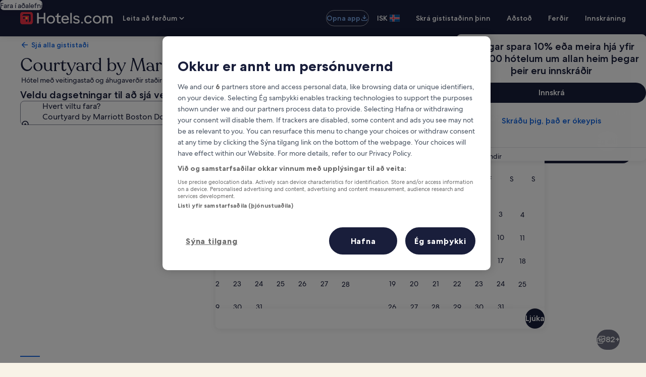

--- FILE ---
content_type: application/javascript
request_url: https://is.hotels.com/pY7Rh1bQqb-3UjAR5frQMJzzROA/irO9Q4bXEbrQmk9S1p/CSQpQhI_AQ/VSt/UQ0hoTQg
body_size: 171326
content:
(function(){if(typeof Array.prototype.entries!=='function'){Object.defineProperty(Array.prototype,'entries',{value:function(){var index=0;const array=this;return {next:function(){if(index<array.length){return {value:[index,array[index++]],done:false};}else{return {done:true};}},[Symbol.iterator]:function(){return this;}};},writable:true,configurable:true});}}());(function(){xD();jNd();FUd();var PU=function(){lN=["F\bB]","}Gm","GB8$.","+O","N-8,\nMe+X!QD#","-E(E#\x00&&!=TWI3W^K\vI)*&\f\bZ+7]X6\r:","[DD-","LL\\Y7\"\nIY\vR2Q_!"," Ja(","=$\bKs6Y%yS# 8","XX","-8#KA0A4`O\'","N","dy\f\"","/!%I[B","\x3f\x405","U\\&","EJFO:\x3f\'\bM","\"=%N\\6F","70<RY\x3fvJKNY","$.0LS\x3fM\riFK/$\tM","!^\\:RQ[8","t`GK;*\\\\+t>ZP>","W!\x00/!:GJ","m\v\x07+",";1","V.R\x3f","DM*BCzSI-.1\rG[","=[Q>","RS5U7_ZF","2UQ<J","Q!W","U8\f/.06","=F*BRNE=*\x07\\\\/R]B$","\f\x00L9","]~H~\\o8M[d~zuJ",">OM\x3fV","$hA6d%F_9\"\",","Mk[","_*SH^_C\'0jIC8D2F_\'","[ZYK",":*5","]BE%;1AVgZP;\b+\x3f","/;1II^0S"," <CS\x3fM","H","80!IY","09\'","*C\"","]F",")\r[AB\x3fWB>0","6NL;W\f\vVX\n)27IQ #AX9\b$","4=","3)\'\"7","Fq","V%%\'I[z\x40Nb\vW","7R%","5 XG<D\"","D\vmND,;7Z","T\"\x40","u) LG0A4Fi$*;0\fFP9WE","&&+%E","fM[rgib\fZ","LNLXK/;","\"!O","$hT*N\x3fW#\"\x3f+!","Q[(Z","1\"26R","%\x3f\"\nMA6Z4\x40S%","bQ6F\v","\v\x3f+\nGAyT>Z\x402c>*7EW4F^DM\vD=2)D\\ZyX3^S4","\x000","wF<C[A7.","!* \t","\n","8)","","YY-3\"\x00!6R4Q4M_VDD","T8\x40O","Z","9!\"UL\x3fG","KD_+6 ","1.","ZY","I,=LZ\bG>UE9\x07t}45C-r7\x40\ftoYE%76","\\CK&9 ","\\ZXE%70\t","4XS:7\r1\x3fL>Z","_4UR","CK_Z;djK","X<","%","WD2\x00&(6MP.","9","SW<W","(N2B\nDRJY","\'\tA[-h","oO>7&gG0R\x3f\x40W#\b-26N","78","M_sDI","\'<OW\x3ffISNN",";n","E!IRM-*IG8Z\"\vB.~","5N",",1&EP7C[R2","","A]Z","\"\x00","\"QB5.:G_6","s4B_4;,\x3f-<N2H\x3fM","#LY3M._^","j/|H\vN -Zt\x07]\"\x00wPg:;]","y63","(L\n","LO<\b*\rKP*","LX^","3D#R\x07","\rr\t`w$7","J[Ry<\x3f1","WJY\x07)+4ZZ)R#\x40O"," TL\x3ft|VOO,$\x07C\\7PLU2*$*","F)N\x3fZS%>\'/-\'IP;O5X`GE): \x00","\'\x3fO[","#\x07\\","k","<N"];};var Q3=function(HG){if(HG===undefined||HG==null){return 0;}var qE=HG["replace"](/[\w\s]/gi,'');return qE["length"];};var QQ=function(JE){var pE=JE%4;if(pE===2)pE=3;var Yg=42+pE;var sn;if(Yg===42){sn=function Fc(f3,xG){return f3*xG;};}else if(Yg===43){sn=function BH(L3,Fn){return L3+Fn;};}else{sn=function kZ(bn,XZ){return bn-XZ;};}return sn;};var It=function(lY,fH){return lY*fH;};var BQ=function ZN(Rn,wr){'use strict';var tJ=ZN;switch(Rn){case kx:{var qY=wr[n8];var Dn=wr[dT];var Wc=wr[mS];return qY[Dn]=Wc;}break;case dT:{return this;}break;case Gk:{var nh=wr[n8];var pY=wr[dT];var Cr=wr[mS];HH.push(vz);try{var MJ=HH.length;var CH=rc(rc(n8));var VH;return VH=KQ(DI,[Bg()[Gc(LU)](Pr,NE),Oc()[mz(Lm)].call(null,jg,Xz,R3,Dr),OZ(typeof Gr()[Tc(qn)],'undefined')?Gr()[Tc(kh)].call(null,EU,Dt,xZ,gm,rc(rc({})),MQ):Gr()[Tc(IQ)].apply(null,[Nt,gQ,Ch,Nn,xm,rz]),nh.call(pY,Cr)]),HH.pop(),VH;}catch(EH){HH.splice(bt(MJ,gQ),Infinity,vz);var EJ;return EJ=KQ(DI,[Bg()[Gc(LU)](Pr,NE),Gr()[Tc(rG)].call(null,pU,lG,dc,Uc,rc(rc([])),H3),Gr()[Tc(kh)](rr,rc([]),xZ,gm,xE,MQ),EH]),HH.pop(),EJ;}HH.pop();}break;case ld:{HH.push(BY);this[Kt()[Uz(rr)](DH,rc({}),FQ,gU)]=rc(Iz);var CU=this[Bg()[Gc(xJ)](xQ,qm)][EZ[gm]][Fg()[tZ(rr)].call(null,mm,QE,zN,RU)];if(IJ(Gr()[Tc(rG)].call(null,hN,rc(rc(Iz)),dc,Uc,zN,lJ),CU[Bg()[Gc(LU)].apply(null,[jU,NE])]))throw CU[Gr()[Tc(kh)](nU,rc(rc([])),xZ,gm,bH,ME)];var Gz;return Gz=this[Fg()[tZ(LU)](DY,XE,XE,Cn)],HH.pop(),Gz;}break;case QS:{return this;}break;case gP:{var wg;HH.push(RY);return wg=Oc()[mz(N3)](bg,SN,EU,Jt),HH.pop(),wg;}break;case Td:{var WJ=wr[n8];var lz=wr[dT];var dJ=wr[mS];return WJ[lz]=dJ;}break;case RC:{return this;}break;case r7:{var gh=wr[n8];HH.push(RH);var JQ=CT[Fg()[tZ(Yt)](N3,Mn,rc(rc({})),G3)](gh);var C3=[];for(var cJ in JQ)C3[IJ(typeof XN()[vY(Bz)],'undefined')?XN()[vY(IQ)](zQ,zt):XN()[vY(FQ)](Qn,DY)](cJ);C3[OZ(typeof Fg()[tZ(bG)],AJ([],[][[]]))?Fg()[tZ(bg)].apply(null,[vg,AH,HJ,hE]):Fg()[tZ(Mr)].apply(null,[rc({}),LE,rG,ZU])]();var Tz;return Tz=function Mg(){HH.push(hm);for(;C3[Bg()[Gc(Iz)](Vc,FZ)];){var rn=C3[CQ()[fZ(nU)].call(null,Vh,jJ,Ix)]();if(Rt(rn,JQ)){var QU;return Mg[Fg()[tZ(R3)](zE,IZ,Yt,E)]=rn,Mg[IJ(typeof Kt()[Uz(FQ)],AJ([],[][[]]))?Kt()[Uz(kh)].call(null,gQ,Yt,br,jJ):Kt()[Uz(rr)](rc([]),DH,FQ,AU)]=rc(gQ),HH.pop(),QU=Mg,QU;}}Mg[Kt()[Uz(rr)].call(null,rc(rc(Iz)),Lm,FQ,AU)]=rc(EZ[gm]);var nn;return HH.pop(),nn=Mg,nn;},HH.pop(),Tz;}break;case LC:{return this;}break;case kT:{HH.push(JG);this[Kt()[Uz(rr)](B3,rc(rc({})),FQ,ct)]=rc(Iz);var EN=this[Bg()[Gc(xJ)](An,qm)][Iz][Fg()[tZ(rr)].call(null,R3,QE,MG,gg)];if(IJ(Gr()[Tc(rG)](VQ,qn,dc,Uc,OG,wc),EN[Bg()[Gc(LU)](KU,NE)]))throw EN[Gr()[Tc(kh)](bH,rc({}),xZ,gm,rr,Ln)];var lm;return lm=this[Fg()[tZ(LU)].call(null,rc(rc({})),XE,XE,pr)],HH.pop(),lm;}break;case Lk:{var TZ=wr[n8];HH.push(Rm);var rN;return rN=TZ&&tm(OZ(typeof Bg()[Gc(Ig)],AJ('',[][[]]))?Bg()[Gc(Gm)](cz,zE):Bg()[Gc(gQ)].call(null,mt,Pm),typeof CT[Bg()[Gc(xm)](zr,Ht)])&&IJ(TZ[Bg()[Gc(Xg)](qg,xn)],CT[Bg()[Gc(xm)].apply(null,[zr,Ht])])&&OZ(TZ,CT[Bg()[Gc(xm)].call(null,zr,Ht)][XN()[vY(Yt)].call(null,JY,qn)])?Oc()[mz(jg)].call(null,lG,QE,Vh,lQ):typeof TZ,HH.pop(),rN;}break;case lS:{var UY=wr[n8];var wU=wr[dT];var wt=wr[mS];HH.push(qU);try{var gz=HH.length;var rg=rc(dT);var YH;return YH=KQ(DI,[OZ(typeof Bg()[Gc(DH)],AJ([],[][[]]))?Bg()[Gc(LU)](zQ,NE):Bg()[Gc(gQ)].call(null,zz,Y3),Oc()[mz(Lm)](jg,Lm,DN,CY),Gr()[Tc(kh)](cG,FZ,xZ,gm,cU,pz),UY.call(wU,wt)]),HH.pop(),YH;}catch(Lz){HH.splice(bt(gz,gQ),Infinity,qU);var Cg;return Cg=KQ(DI,[Bg()[Gc(LU)](zQ,NE),Gr()[Tc(rG)].apply(null,[DH,WZ,dc,Uc,rc([]),xQ]),IJ(typeof Gr()[Tc(bg)],AJ([],[][[]]))?Gr()[Tc(IQ)].apply(null,[Vm,rc({}),cn,qZ,Mr,O3]):Gr()[Tc(kh)](ht,zE,xZ,gm,QJ,pz),Lz]),HH.pop(),Cg;}HH.pop();}break;case J5:{var mH=wr[n8];var Jn=wr[dT];var NH=wr[mS];HH.push(CN);mH[Jn]=NH[Fg()[tZ(R3)](Xt,IZ,N3,cc)];HH.pop();}break;case dX:{return this;}break;case D:{var GZ=wr[n8];HH.push(VN);var mJ;return mJ=KQ(DI,[CQ()[fZ(Lm)].apply(null,[IZ,Bz,M3]),GZ]),HH.pop(),mJ;}break;case HX:{return this;}break;case ET:{var BI;HH.push(Fr);return BI=Oc()[mz(N3)].apply(null,[bg,HJ,rG,Em]),HH.pop(),BI;}break;case EC:{var nc=wr[n8];HH.push(PZ);var Jz=CT[Fg()[tZ(Yt)].apply(null,[ht,Mn,rc(Iz),KE])](nc);var Kg=[];for(var Qh in Jz)Kg[XN()[vY(FQ)](qz,DY)](Qh);Kg[OZ(typeof Fg()[tZ(rG)],AJ('',[][[]]))?Fg()[tZ(bg)].apply(null,[qg,AH,QJ,zY]):Fg()[tZ(Mr)](mm,wz,FQ,Vh)]();var Kz;return Kz=function JZ(){HH.push(cN);for(;Kg[Bg()[Gc(Iz)].call(null,zP,FZ)];){var tg=Kg[CQ()[fZ(nU)](Vh,xm,Bk)]();if(Rt(tg,Jz)){var tE;return JZ[Fg()[tZ(R3)].apply(null,[Wn,IZ,Bz,bd])]=tg,JZ[Kt()[Uz(rr)](ht,Bz,FQ,sV)]=rc(gQ),HH.pop(),tE=JZ,tE;}}JZ[IJ(typeof Kt()[Uz(Xg)],'undefined')?Kt()[Uz(kh)](nU,bg,SE,F3):Kt()[Uz(rr)].apply(null,[rc(gQ),rc(rc([])),FQ,sV])]=rc(Iz);var Hm;return HH.pop(),Hm=JZ,Hm;},HH.pop(),Kz;}break;case Rs:{var ng=wr[n8];return typeof ng;}break;case jD:{var l3=wr[n8];HH.push(dQ);var nz;return nz=KQ(DI,[OZ(typeof CQ()[fZ(A3)],'undefined')?CQ()[fZ(Lm)](IZ,rc({}),XJ):CQ()[fZ(Uc)].call(null,NY,rG,Qm),l3]),HH.pop(),nz;}break;}};var VG=function(){return ZZ.apply(this,[O8,arguments]);};var bt=function(Ut,Zt){return Ut-Zt;};var WY=function(){return CT["Math"]["floor"](CT["Math"]["random"]()*100000+10000);};var Pn=function(){return Gh.apply(this,[LD,arguments]);};var IE=function(Km,XQ){return Km%XQ;};var Bm=function(zH,Zr){return zH>>Zr;};var Er=function(BN,LQ){return BN/LQ;};var CT;var UL=function(){return ["\x6c\x65\x6e\x67\x74\x68","\x41\x72\x72\x61\x79","\x63\x6f\x6e\x73\x74\x72\x75\x63\x74\x6f\x72","\x6e\x75\x6d\x62\x65\x72"];};var nF=function(){return ["\x6c\x65\x6e\x67\x74\x68","\x41\x72\x72\x61\x79","\x63\x6f\x6e\x73\x74\x72\x75\x63\x74\x6f\x72","\x6e\x75\x6d\x62\x65\x72"];};var xW=function(AK){return +AK;};var Rt=function(Ub,wq){return Ub in wq;};var Rp=function(){return ZZ.apply(this,[qs,arguments]);};var kF=function(){return gq.apply(this,[Kk,arguments]);};var sF=function(YK){if(YK===undefined||YK==null){return 0;}var Db=YK["toLowerCase"]()["replace"](/[^0-9]+/gi,'');return Db["length"];};var xO=function(){return gq.apply(this,[E6,arguments]);};var kR=function(){return gq.apply(this,[UI,arguments]);};var OF=function(jR,nR){return jR^nR;};var WK=function(){return gq.apply(this,[jX,arguments]);};var ph=function(lM){try{if(lM!=null&&!CT["isNaN"](lM)){var M1=CT["parseFloat"](lM);if(!CT["isNaN"](M1)){return M1["toFixed"](2);}}}catch(r4){}return -1;};var dK=function(qf){return CT["Math"]["floor"](CT["Math"]["random"]()*qf["length"]);};var jF=function(kM,DF){return kM<DF;};var fF=function(){return gq.apply(this,[V8,arguments]);};var pM=function(bB){return ~bB;};var kw=function(){pq=["\\1> >70G1YS\f","L7 /\f\v^:IT6L\x3f","o\v+-",">\x001","H%\v&!EYA","2\f >7","\vA\x0750\x00","!!","\fJ\x3f","\nW[S\r","uDc7\r^\\\rN:E","\r6-&","4 3","","> \x07D","Z>Hd\n Y","-\vG","+\n*8 ",")\'","\\>\v{:.%$","\bY<<4\r",":)\"_","N;\v1!\vDZ\v","3[1I","\x00AC<e%HFN\x07(_J.e:/\x00V]9S\bA}6(-CF\r\x00B","\x40\x00\f\'A6 0Ig\x07(]04\n\f\"*","6A7","\x07V0Wr017","t\r\nZ2 d.\\N","\x00]&","6Is\fX\'V\'YY\x07","E",":BSl1.\f\rQ]\f)[\"2 \x3f\f\"","\x3f$A","|),/W-yH\v\f\bC6","Y1zFc+u/-!d;Vide\\4.OM9ch",">\r\x3f\x07\x07^A\x07\r8\x40","N\x3f\v&/","\b","9\r18-","Ys","]\x40\f$0I42\n1$","t>","7\n{1N","*","cP","&","B=\t =BJ","W3N"," 0,UY\v\r);N:","`\fLL","S\x00","O\x3f7","\fJ6",">_7-B_F\r","\vD]%)","ZL","YOb1\b","Z",":C>4 \"7","\rY28","(Ip","\'[\x40","\x3f|os","&~","\v]6\f!!\fc[8","(5\x00_0NN\n","5-\n0*F","\\8","TJ-&","0[>Vd\r\"B&\f1","6\r^K\x07)\r","].`jaY\'sX [;_69L","1+SG-\r[","l!$=","4\x07\'",">\vH0eEH\v\x00","\'UN:%J.\f","\x07G3Ni","^","WP"," \rW1Np\fZ","7SK\r\r","9\\T","\\N\b#\rB","L  ","\'","\fD\x3f","6H75*6U]","\x00l\x3f",".!\x07x|",".)%\v+","BJ#\\=8","JR","+86\vF>HS","r\f\f,#\x00DB)","+Uk\nn2 ","\x00","~5","_Q","C2)x","45",";)","5!"," 6","W2UU","\"C","F:LK","Q","r74","H%","==)J2\r(1\x070<$W<UU","iq\t\r","_458"];};var bh=function(){hK=["\x6c\x65\x6e\x67\x74\x68","\x41\x72\x72\x61\x79","\x63\x6f\x6e\x73\x74\x72\x75\x63\x74\x6f\x72","\x6e\x75\x6d\x62\x65\x72"];};var ZZ=function Kf(Ol,xf){var V1=Kf;for(Ol;Ol!=CP;Ol){switch(Ol){case Q2:{return Gw;}break;case xV:{for(var F1=Iz;jF(F1,xL[VW[Iz]]);++F1){tO()[xL[F1]]=rc(bt(F1,gQ))?function(){Ow=[];Kf.call(this,O8,[xL]);return '';}:function(){var x4=xL[F1];var b1=tO()[x4];return function(xK,CF,JW,qR,E4,ww){if(IJ(arguments.length,Iz)){return b1;}var c1=gq(E6,[WZ,Mf,JW,rc({}),E4,ww]);tO()[x4]=function(){return c1;};return c1;};}();}Ol=CP;}break;case GC:{Ol-=Gk;for(var Bl=Iz;jF(Bl,f4.length);++Bl){XN()[f4[Bl]]=rc(bt(Bl,IQ))?function(){return KQ.apply(this,[rS,arguments]);}:function(){var Ef=f4[Bl];return function(MA,BA){var sp=OO(MA,BA);XN()[Ef]=function(){return sp;};return sp;};}();}}break;case v6:{if(jF(MF,Qj.length)){do{var jl=Cl(Qj,MF);var Wp=Cl(Zp.rC,Bw++);Gw+=Kf(kx,[SB(pM(SB(jl,Wp)),N1(jl,Wp))]);MF++;}while(jF(MF,Qj.length));}Ol+=kd;}break;case qs:{var f4=xf[n8];Nb(f4[Iz]);Ol=GC;}break;case fT:{var ff=xf[n8];var Aq=xf[dT];var Gw=AJ([],[]);var Bw=IE(bt(ff,HH[bt(HH.length,gQ)]),qn);Ol=v6;var Qj=RB[Aq];var MF=Iz;}break;case Bd:{var cK=xf[n8];Zp=function(IW,Nw){return Kf.apply(this,[fT,arguments]);};return ER(cK);}break;case kx:{var k1=xf[n8];if(x1(k1,bD)){return CT[OM[Xz]][OM[gQ]](k1);}else{k1-=V2;return CT[OM[Xz]][OM[gQ]][OM[Iz]](null,[AJ(Bm(k1,rG),YS),AJ(IE(k1,Cx),gV)]);}Ol+=Xx;}break;case O8:{Ol-=vP;var xL=xf[n8];}break;}}};var vl=function KO(U4,PM){'use strict';var Ej=KO;switch(U4){case JP:{var ZK;HH.push(Bf);return ZK=rc(rc(CT[Bg()[Gc(rG)].call(null,ZF,LK)][tO()[dL(vW)](rc(rc(gQ)),gM,ME,vg,R3,kb)])),HH.pop(),ZK;}break;case hX:{HH.push(qM);try{var Qf=HH.length;var hW=rc(rc(n8));var L4=AJ(CT[Kt()[Uz(WZ)](Dt,kh,A3,O2)](CT[Bg()[Gc(rG)](Ex,LK)][XN()[vY(Vh)](Q6,EU)]),XM(CT[OZ(typeof Kt()[Uz(cU)],AJ('',[][[]]))?Kt()[Uz(WZ)](rc({}),rc({}),A3,O2):Kt()[Uz(kh)](kh,Xt,cw,PR)](CT[OZ(typeof Bg()[Gc(EL)],'undefined')?Bg()[Gc(rG)](Ex,LK):Bg()[Gc(gQ)].call(null,zj,OK)][Oc()[mz(xJ)](xn,bg,gR,XX)]),gQ));L4+=AJ(XM(CT[Kt()[Uz(WZ)](xJ,FZ,A3,O2)](CT[IJ(typeof Bg()[Gc(NE)],'undefined')?Bg()[Gc(gQ)].apply(null,[XF,Il]):Bg()[Gc(rG)](Ex,LK)][Kt()[Uz(Wn)](mR,Sl,hN,HC)]),Xz),XM(CT[Kt()[Uz(WZ)](LW,rc([]),A3,O2)](CT[Bg()[Gc(rG)](Ex,LK)][Oc()[mz(Sp)].apply(null,[WZ,jJ,SL,E2])]),gm));L4+=AJ(XM(CT[Kt()[Uz(WZ)](Lq,rc({}),A3,O2)](CT[IJ(typeof Bg()[Gc(HJ)],'undefined')?Bg()[Gc(gQ)].call(null,pW,OK):Bg()[Gc(rG)].apply(null,[Ex,LK])][Kt()[Uz(NE)](Xt,Yt,Lq,nX)]),Yt),XM(CT[Kt()[Uz(WZ)](rc(gQ),kL,A3,O2)](CT[Bg()[Gc(rG)](Ex,LK)][XN()[vY(WZ)](Kx,QB)]),Uc));L4+=AJ(XM(CT[Kt()[Uz(WZ)](xm,Rm,A3,O2)](CT[Bg()[Gc(rG)](Ex,LK)][tO()[dL(Gm)].call(null,NE,Bz,O,rc(rc({})),j1,Kl)]),FQ),XM(CT[IJ(typeof Kt()[Uz(nU)],AJ('',[][[]]))?Kt()[Uz(kh)](QJ,rc(rc(Iz)),gg,tF):Kt()[Uz(WZ)](EU,rc(rc([])),A3,O2)](CT[Bg()[Gc(rG)].call(null,Ex,LK)][Bg()[Gc(bG)].apply(null,[ks,EL])]),Xg));L4+=AJ(XM(CT[OZ(typeof Kt()[Uz(bH)],'undefined')?Kt()[Uz(WZ)](Xg,mm,A3,O2):Kt()[Uz(kh)].call(null,B3,MG,IB,VL)](CT[IJ(typeof Bg()[Gc(gm)],AJ('',[][[]]))?Bg()[Gc(gQ)].apply(null,[Hb,p4]):Bg()[Gc(rG)].apply(null,[Ex,LK])][Gr()[Tc(xm)].apply(null,[pU,Xt,Aj,vW,gm,O])]),EZ[gQ]),XM(CT[Kt()[Uz(WZ)].call(null,gM,rc(rc({})),A3,O2)](CT[OZ(typeof Bg()[Gc(Gm)],'undefined')?Bg()[Gc(rG)](Ex,LK):Bg()[Gc(gQ)](q4,PK)][CQ()[fZ(Ig)](N3,EU,JT)]),R3));L4+=AJ(XM(CT[Kt()[Uz(WZ)].apply(null,[zN,MW,A3,O2])](CT[Bg()[Gc(rG)].apply(null,[Ex,LK])][Oc()[mz(Ig)](Fr,pb,rc(Iz),LT)]),rG),XM(CT[IJ(typeof Kt()[Uz(EL)],'undefined')?Kt()[Uz(kh)](pU,WZ,zf,gb):Kt()[Uz(WZ)](Lm,SL,A3,O2)](CT[Bg()[Gc(rG)](Ex,LK)][Fg()[tZ(Zb)](rc({}),Mr,Bz,Es)]),IQ));L4+=AJ(XM(CT[Kt()[Uz(WZ)](IQ,DH,A3,O2)](CT[Bg()[Gc(rG)](Ex,LK)][Kt()[Uz(GM)].apply(null,[Nt,rG,DH,gx])]),EZ[j1]),XM(CT[Kt()[Uz(WZ)](Yt,J4,A3,O2)](CT[Bg()[Gc(rG)](Ex,LK)][Fg()[tZ(gR)].call(null,QE,zA,SN,MS)]),Lq));L4+=AJ(XM(CT[Kt()[Uz(WZ)](FZ,FQ,A3,O2)](CT[IJ(typeof Bg()[Gc(XE)],'undefined')?Bg()[Gc(gQ)].apply(null,[mM,l1]):Bg()[Gc(rG)](Ex,LK)][Kt()[Uz(DN)].apply(null,[mm,Lq,EU,Z7])]),Mf),XM(CT[Kt()[Uz(WZ)].call(null,Lq,lW,A3,O2)](CT[Bg()[Gc(rG)](Ex,LK)][CQ()[fZ(CN)](Uc,zN,Gx)]),PA));L4+=AJ(XM(CT[IJ(typeof Kt()[Uz(R1)],AJ('',[][[]]))?Kt()[Uz(kh)].apply(null,[Bz,bg,IR,mL]):Kt()[Uz(WZ)].apply(null,[Rm,DY,A3,O2])](CT[Bg()[Gc(rG)](Ex,LK)][Bg()[Gc(qg)](Y5,GM)]),Mr),XM(CT[Kt()[Uz(WZ)].apply(null,[WZ,bG,A3,O2])](CT[Bg()[Gc(rG)](Ex,LK)][Fg()[tZ(vf)].apply(null,[cR,J4,NE,WS])]),xm));L4+=AJ(XM(CT[Kt()[Uz(WZ)].apply(null,[gm,vW,A3,O2])](CT[OZ(typeof Bg()[Gc(IL)],'undefined')?Bg()[Gc(rG)](Ex,LK):Bg()[Gc(gQ)](t4,c4)][OZ(typeof Fg()[tZ(IL)],AJ('',[][[]]))?Fg()[tZ(vg)].call(null,Gm,B4,IL,q):Fg()[tZ(Mr)].apply(null,[rc({}),Ig,FQ,dB])]),vW),XM(CT[OZ(typeof Kt()[Uz(j1)],AJ('',[][[]]))?Kt()[Uz(WZ)](Vm,Mn,A3,O2):Kt()[Uz(kh)](rc(Iz),rc(rc(gQ)),bW,zl)](CT[Bg()[Gc(rG)](Ex,LK)][Fg()[tZ(bH)].call(null,zE,Mp,Vh,ZV)]),Gm));L4+=AJ(XM(CT[Kt()[Uz(WZ)].apply(null,[bG,xJ,A3,O2])](CT[Bg()[Gc(rG)](Ex,LK)][Fg()[tZ(B3)].call(null,Xz,Gm,lG,fI)]),qn),XM(CT[Kt()[Uz(WZ)].apply(null,[rr,Ig,A3,O2])](CT[Bg()[Gc(rG)].apply(null,[Ex,LK])][CQ()[fZ(Zb)](bR,j1,lT)]),lG));L4+=AJ(XM(CT[Kt()[Uz(WZ)].apply(null,[DN,bg,A3,O2])](CT[Bg()[Gc(rG)].call(null,Ex,LK)][IJ(typeof Kt()[Uz(xE)],AJ('',[][[]]))?Kt()[Uz(kh)](rc(rc(Iz)),rc(rc(Iz)),Pl,g4):Kt()[Uz(XE)](SL,A3,HJ,Ps)]),EZ[jg]),XM(CT[IJ(typeof Kt()[Uz(nU)],'undefined')?Kt()[Uz(kh)](Rm,DN,DK,RH):Kt()[Uz(WZ)](GM,Bz,A3,O2)](CT[Bg()[Gc(rG)](Ex,LK)][CQ()[fZ(gR)](gm,EU,TP)]),IL));L4+=AJ(XM(CT[OZ(typeof Kt()[Uz(vg)],AJ('',[][[]]))?Kt()[Uz(WZ)](Wn,VQ,A3,O2):Kt()[Uz(kh)].apply(null,[Wn,rc(rc(Iz)),zl,Fw])](CT[IJ(typeof Bg()[Gc(nU)],AJ('',[][[]]))?Bg()[Gc(gQ)].call(null,Hf,lw):Bg()[Gc(rG)].apply(null,[Ex,LK])][Kt()[Uz(xJ)](rc(rc(Iz)),cR,zN,cX)]),jJ),XM(CT[Kt()[Uz(WZ)](EL,rc(Iz),A3,O2)](CT[OZ(typeof Bg()[Gc(Lm)],AJ([],[][[]]))?Bg()[Gc(rG)](Ex,LK):Bg()[Gc(gQ)](wM,hw)][CQ()[fZ(vf)].call(null,Dt,DH,Rx)]),j1));L4+=AJ(XM(CT[IJ(typeof Kt()[Uz(IQ)],AJ([],[][[]]))?Kt()[Uz(kh)](qg,rc(gQ),vF,R4):Kt()[Uz(WZ)](cR,Mn,A3,O2)](CT[Bg()[Gc(rG)](Ex,LK)][CQ()[fZ(vg)].call(null,PA,xJ,Rd)]),jg),XM(CT[Kt()[Uz(WZ)].call(null,EU,SL,A3,O2)](CT[Bg()[Gc(rG)](Ex,LK)][Oc()[mz(CN)](Xz,xm,xE,q8)]),Lm));L4+=AJ(XM(CT[Kt()[Uz(WZ)](ht,Q1,A3,O2)](CT[Bg()[Gc(rG)](Ex,LK)][Fg()[tZ(CK)](rc(rc(Iz)),Fr,rc(rc(gQ)),md)]),rr),XM(CT[Kt()[Uz(WZ)].apply(null,[IL,DN,A3,O2])](CT[Bg()[Gc(rG)](Ex,LK)][CQ()[fZ(bH)].apply(null,[SN,mm,TV])]),Bz));L4+=AJ(XM(CT[Kt()[Uz(WZ)](Lq,rc(rc({})),A3,O2)](CT[Bg()[Gc(rG)].call(null,Ex,LK)][b4()[PF(jg)](gm,lG,rc(gQ),R1,nS,FQ)]),LW),XM(CT[Kt()[Uz(WZ)](gm,qg,A3,O2)](CT[IJ(typeof Bg()[Gc(xm)],AJ('',[][[]]))?Bg()[Gc(gQ)](nb,cq):Bg()[Gc(rG)](Ex,LK)][Kt()[Uz(Sp)](Rm,qn,NK,zI)]),EZ[Lm]));L4+=AJ(AJ(XM(CT[IJ(typeof Kt()[Uz(Ib)],'undefined')?Kt()[Uz(kh)].apply(null,[rc(rc(Iz)),bg,Cq,vR]):Kt()[Uz(WZ)](Dt,J4,A3,O2)](CT[IJ(typeof Kt()[Uz(Xz)],AJ([],[][[]]))?Kt()[Uz(kh)](rc(rc({})),QE,Uw,lp):Kt()[Uz(gm)](rc(Iz),Gm,XE,xx)][IJ(typeof Oc()[mz(jJ)],AJ([],[][[]]))?Oc()[mz(Mn)].apply(null,[jp,SL,rr,BO]):Oc()[mz(Zb)](DY,HJ,sW,Ad)]),OG),XM(CT[Kt()[Uz(WZ)](Iz,rc(Iz),A3,O2)](CT[Bg()[Gc(rG)].call(null,Ex,LK)][b4()[PF(Lm)](Vh,Lq,DY,Ib,cS,rc(rc({})))]),nU)),XM(CT[Kt()[Uz(WZ)].call(null,hN,zN,A3,O2)](CT[Bg()[Gc(rG)].apply(null,[Ex,LK])][XN()[vY(Wn)](C7,lW)]),LU));var d1;return d1=L4[Cp()[S1(rG)](kh,Q6,N4,CN)](),HH.pop(),d1;}catch(If){HH.splice(bt(Qf,gQ),Infinity,qM);var GK;return GK=CQ()[fZ(gm)](Iz,DN,KY),HH.pop(),GK;}HH.pop();}break;case x5:{var jf=PM[n8];HH.push(zL);try{var wB=HH.length;var sl=rc(rc(n8));if(IJ(jf[Oc()[mz(Wn)](lB,rc([]),Xz,AA)][Oc()[mz(gR)].apply(null,[gm,gQ,qn,UH])],undefined)){var gf;return gf=Cp()[S1(xm)](Xz,Sj,KB,hN),HH.pop(),gf;}if(IJ(jf[Oc()[mz(Wn)](lB,vf,Ig,AA)][OZ(typeof Oc()[mz(jJ)],AJ('',[][[]]))?Oc()[mz(gR)](gm,mm,Sl,UH):Oc()[mz(Mn)](Pw,R3,rc(rc({})),WR)],rc(rc(n8)))){var X1;return X1=CQ()[fZ(gm)].call(null,Iz,rc(Iz),lt),HH.pop(),X1;}var tl;return tl=Bg()[Gc(FQ)].call(null,sJ,DY),HH.pop(),tl;}catch(tK){HH.splice(bt(wB,gQ),Infinity,zL);var AR;return AR=Kt()[Uz(Ig)](gR,J4,EO,cw),HH.pop(),AR;}HH.pop();}break;case Yk:{var Gb=PM[n8];var Hq=PM[dT];HH.push(QJ);if(mq(typeof CT[IJ(typeof Kt()[Uz(Ib)],'undefined')?Kt()[Uz(kh)].call(null,mm,QE,pR,J1):Kt()[Uz(gm)](R1,Rm,XE,hE)][OZ(typeof Cp()[S1(jJ)],AJ([],[][[]]))?Cp()[S1(vW)](FQ,E1,Lm,cG):Cp()[S1(FQ)](gj,mb,zN,qg)],Bg()[Gc(vW)].call(null,tp,hM))){CT[Kt()[Uz(gm)](rc(rc(gQ)),Wn,XE,hE)][OZ(typeof Cp()[S1(Mr)],'undefined')?Cp()[S1(vW)](FQ,E1,Lm,A3):Cp()[S1(FQ)](QM,LU,zj,lW)]=Kt()[Uz(Iz)](rc([]),rc({}),LB,HO)[Fg()[tZ(xm)].call(null,DY,RW,jg,vh)](Gb,XN()[vY(xm)].apply(null,[FW,xn]))[Fg()[tZ(xm)].call(null,jJ,RW,B3,vh)](Hq,Fg()[tZ(gM)].apply(null,[nU,LB,WZ,pW]));}HH.pop();}break;case k2:{var tM=PM[n8];var rB=PM[dT];HH.push(OR);if(rc(bF(tM,rB))){throw new (CT[Fg()[tZ(Mf)](hN,PA,CN,QO)])(Oc()[mz(vf)].apply(null,[cR,gm,rr,Sq]));}HH.pop();}break;case xX:{var vj=PM[n8];var YO=PM[dT];HH.push(kl);var Zw=YO[OZ(typeof CQ()[fZ(vg)],AJ([],[][[]]))?CQ()[fZ(zE)](CK,Ib,WM):CQ()[fZ(Uc)](g4,DN,PB)];var EW=YO[Oc()[mz(HJ)](hO,VQ,Gm,Rj)];var W1=YO[IJ(typeof XN()[vY(Ib)],'undefined')?XN()[vY(IQ)].apply(null,[gQ,xn]):XN()[vY(gR)].call(null,AA,zE)];var F4=YO[IJ(typeof XN()[vY(bg)],AJ('',[][[]]))?XN()[vY(IQ)](tq,Uj):XN()[vY(vf)](bS,bG)];var zF=YO[Fg()[tZ(mm)](J4,Xg,pb,jj)];var SF=YO[CQ()[fZ(HJ)](kL,Mr,UO)];var kA=YO[IJ(typeof Cp()[S1(vW)],AJ([],[][[]]))?Cp()[S1(FQ)](Lm,cz,Oq,mm):Cp()[S1(qn)](Xz,Rh,lb,Ig)];var mW=YO[OZ(typeof Fg()[tZ(vf)],AJ('',[][[]]))?Fg()[tZ(A3)](pU,qO,rc({}),tL):Fg()[tZ(Mr)](GM,WB,qn,DM)];var Vb;return Vb=Kt()[Uz(Iz)](HJ,xm,LB,rb)[Fg()[tZ(xm)].call(null,Xg,RW,Xg,zY)](vj)[Fg()[tZ(xm)].apply(null,[gM,RW,MW,zY])](Zw,Bg()[Gc(mm)](Nl,Uc))[Fg()[tZ(xm)](sW,RW,rc(rc(Iz)),zY)](EW,Bg()[Gc(mm)](Nl,Uc))[Fg()[tZ(xm)](Bz,RW,cG,zY)](W1,IJ(typeof Bg()[Gc(lG)],AJ('',[][[]]))?Bg()[Gc(gQ)].apply(null,[ZB,Vf]):Bg()[Gc(mm)](Nl,Uc))[Fg()[tZ(xm)](Wn,RW,bg,zY)](F4,Bg()[Gc(mm)](Nl,Uc))[Fg()[tZ(xm)].call(null,nU,RW,rc(rc([])),zY)](zF,Bg()[Gc(mm)](Nl,Uc))[Fg()[tZ(xm)].apply(null,[pb,RW,CN,zY])](SF,Bg()[Gc(mm)].apply(null,[Nl,Uc]))[IJ(typeof Fg()[tZ(qn)],'undefined')?Fg()[tZ(Mr)](gQ,OR,lG,s4):Fg()[tZ(xm)].call(null,xm,RW,rc(rc(Iz)),zY)](kA,Bg()[Gc(mm)].call(null,Nl,Uc))[IJ(typeof Fg()[tZ(XE)],'undefined')?Fg()[tZ(Mr)].call(null,Vh,cO,J4,LW):Fg()[tZ(xm)](Vm,RW,Dt,zY)](mW,Bg()[Gc(jJ)].apply(null,[qW,hN])),HH.pop(),Vb;}break;case O8:{HH.push(Vq);var Qb=rc([]);try{var cL=HH.length;var w4=rc(rc(n8));if(CT[IJ(typeof Bg()[Gc(OG)],'undefined')?Bg()[Gc(gQ)].apply(null,[cR,pA]):Bg()[Gc(rG)](I4,LK)][IJ(typeof Cp()[S1(Mn)],AJ(Kt()[Uz(Iz)](FZ,lW,LB,jW),[][[]]))?Cp()[S1(FQ)].apply(null,[zb,UF,Jb,DN]):Cp()[S1(Mr)](Mn,WB,[PR,Xg],gM)]){CT[Bg()[Gc(rG)].call(null,I4,LK)][Cp()[S1(Mr)].apply(null,[Mn,WB,[PR,Xg],jg])][Oc()[mz(EL)](Lq,SL,rc(gQ),DV)](Bg()[Gc(Ch)](Kn,MG),Fg()[tZ(ht)](vW,rG,DH,zB));CT[Bg()[Gc(rG)](I4,LK)][Cp()[S1(Mr)](Mn,WB,[PR,Xg],gM)][Kt()[Uz(bH)].apply(null,[IQ,DY,Bz,rK])](Bg()[Gc(Ch)](Kn,MG));Qb=rc(n8);}}catch(CB){HH.splice(bt(cL,gQ),Infinity,Vq);}var FM;return HH.pop(),FM=Qb,FM;}break;case dX:{HH.push(rq);var kW=Oc()[mz(Ob)].apply(null,[zE,gM,zN,UE]);var LO=Bg()[Gc(J4)].apply(null,[YZ,FQ]);for(var Kj=Iz;jF(Kj,EZ[bg]);Kj++)kW+=LO[Oc()[mz(Yt)](R1,LU,Yt,ps)](CT[IJ(typeof Bg()[Gc(Mf)],AJ('',[][[]]))?Bg()[Gc(gQ)](RU,nW):Bg()[Gc(R3)].call(null,YJ,Gm)][IJ(typeof Oc()[mz(jJ)],AJ('',[][[]]))?Oc()[mz(Mn)](qp,CN,rc([]),PL):Oc()[mz(WZ)](vW,gR,IQ,WE)](It(CT[IJ(typeof Bg()[Gc(kL)],AJ('',[][[]]))?Bg()[Gc(gQ)].apply(null,[qU,zz]):Bg()[Gc(R3)](YJ,Gm)][CQ()[fZ(kL)](Ch,R3,Tm)](),LO[OZ(typeof Bg()[Gc(bg)],'undefined')?Bg()[Gc(Iz)](YY,FZ):Bg()[Gc(gQ)].apply(null,[kh,Vw])])));var V4;return HH.pop(),V4=kW,V4;}break;case Ck:{var xB=PM[n8];HH.push(dM);var mB=Cp()[S1(xm)](Xz,Xq,KB,hN);try{var IF=HH.length;var YL=rc([]);if(xB[Oc()[mz(Wn)](lB,rc(rc(Iz)),xJ,cY)][IJ(typeof Kt()[Uz(qg)],AJ('',[][[]]))?Kt()[Uz(kh)].apply(null,[zE,ht,zW,R4]):Kt()[Uz(HJ)](Ib,rc([]),lG,LG)]){var bl=xB[Oc()[mz(Wn)](lB,cU,rc(gQ),cY)][Kt()[Uz(HJ)](LK,Uc,lG,LG)][OZ(typeof Cp()[S1(Lq)],AJ(Kt()[Uz(Iz)](rc(rc(gQ)),bH,LB,wP),[][[]]))?Cp()[S1(rG)].call(null,kh,XG,N4,rr):Cp()[S1(FQ)](LF,n1,Kh,Gm)]();var Nf;return HH.pop(),Nf=bl,Nf;}else{var GL;return HH.pop(),GL=mB,GL;}}catch(VB){HH.splice(bt(IF,gQ),Infinity,dM);var ZL;return HH.pop(),ZL=mB,ZL;}HH.pop();}break;case XT:{var l4=PM[n8];HH.push(QL);var nL=Fg()[tZ(SL)].call(null,lG,nl,TW,KG);var nq=Fg()[tZ(SL)](xE,nl,gR,KG);if(l4[Kt()[Uz(gm)].apply(null,[rc(rc({})),CK,XE,nX])]){var QK=l4[IJ(typeof Kt()[Uz(FQ)],'undefined')?Kt()[Uz(kh)](rc(rc([])),rc(rc(Iz)),rR,hA):Kt()[Uz(gm)](rc([]),pb,XE,nX)][IJ(typeof Kt()[Uz(Rm)],AJ([],[][[]]))?Kt()[Uz(kh)].call(null,xn,zE,KM,Vq):Kt()[Uz(EL)](Mr,Ig,Q1,Tt)](Bg()[Gc(cG)].apply(null,[q1,Vh]));var fb=QK[b4()[PF(bg)](N4,rG,rG,IL,np,R1)](b4()[PF(OG)](gR,Uc,rG,Rm,QZ,HJ));if(fb){var Tj=fb[Oc()[mz(mR)].apply(null,[Mp,MW,rc(rc({})),cH])](OZ(typeof CQ()[fZ(DH)],AJ('',[][[]]))?CQ()[fZ(Ob)](rG,Vm,fU):CQ()[fZ(Uc)].call(null,TF,Sl,zR));if(Tj){nL=fb[CQ()[fZ(mR)](qg,rc(rc({})),Jh)](Tj[IJ(typeof Fg()[tZ(Ig)],'undefined')?Fg()[tZ(Mr)].apply(null,[Iz,sL,kh,P4]):Fg()[tZ(lW)](j1,lG,Dt,RE)]);nq=fb[CQ()[fZ(mR)].apply(null,[qg,gR,Jh])](Tj[Oc()[mz(R1)](PW,bg,Mr,b3)]);}}}var Df;return Df=KQ(DI,[Bg()[Gc(xn)].apply(null,[NU,Dt]),nL,IJ(typeof Lh()[Mb(Mn)],AJ([],[][[]]))?Lh()[Mb(R3)].call(null,j1,UM,cR,J1,NE):Lh()[Mb(jg)].call(null,Z1,Lq,WZ,QZ,xm),nq]),HH.pop(),Df;}break;case Ws:{var VO=PM[n8];var QR;HH.push(DR);return QR=rc(rc(VO[Oc()[mz(Wn)](lB,rc(rc([])),Lq,gc)]))&&rc(rc(VO[Oc()[mz(Wn)].call(null,lB,xJ,VQ,gc)][OZ(typeof XN()[vY(nU)],'undefined')?XN()[vY(kL)].call(null,Yc,IL):XN()[vY(IQ)](Sb,df)]))&&VO[Oc()[mz(Wn)].call(null,lB,rc(Iz),rr,gc)][IJ(typeof XN()[vY(IL)],AJ([],[][[]]))?XN()[vY(IQ)](jh,Ff):XN()[vY(kL)].call(null,Yc,IL)][Iz]&&IJ(VO[Oc()[mz(Wn)].apply(null,[lB,MG,rc(rc(Iz)),gc])][XN()[vY(kL)](Yc,IL)][Iz][Cp()[S1(rG)](kh,hr,N4,TW)](),OZ(typeof XN()[vY(gm)],AJ([],[][[]]))?XN()[vY(CK)].apply(null,[HE,Ch]):XN()[vY(IQ)].call(null,gw,jW))?Bg()[Gc(FQ)](pJ,DY):CQ()[fZ(gm)](Iz,rc(rc([])),qc),HH.pop(),QR;}break;case Kk:{var dl=PM[n8];HH.push(bG);var rf=dl[Oc()[mz(Wn)](lB,Gm,rc(rc(gQ)),nB)][IJ(typeof tO()[dL(j1)],AJ([],[][[]]))?tO()[dL(gQ)](zN,vf,vO,NE,Ul,O4):tO()[dL(IL)](rc([]),rr,sM,xE,Gm,Pj)];if(rf){var Tq=rf[Cp()[S1(rG)](kh,xj,N4,sW)]();var IM;return HH.pop(),IM=Tq,IM;}else{var bM;return bM=Cp()[S1(xm)](Xz,Fr,KB,B3),HH.pop(),bM;}HH.pop();}break;case HS:{HH.push(pF);throw new (CT[OZ(typeof Fg()[tZ(cU)],'undefined')?Fg()[tZ(Mf)](zE,PA,rG,hl):Fg()[tZ(Mr)].call(null,qg,DA,zN,X4)])(Bg()[Gc(FZ)].apply(null,[XR,mR]));}break;case dT:{var OW=PM[n8];HH.push(NR);if(OZ(typeof CT[Bg()[Gc(xm)](Hn,Ht)],Bg()[Gc(vW)](mY,hM))&&mq(OW[CT[Bg()[Gc(xm)](Hn,Ht)][XN()[vY(j1)](gW,Uc)]],null)||mq(OW[tO()[dL(Mn)].call(null,lG,Ig,jU,rc(gQ),rG,kl)],null)){var G1;return G1=CT[XN()[vY(rG)].apply(null,[Th,SL])][Kt()[Uz(zE)](zE,zE,Ob,tQ)](OW),HH.pop(),G1;}HH.pop();}break;case hk:{var rp=PM[n8];var Uf=PM[dT];HH.push(UK);if(tm(Uf,null)||wR(Uf,rp[Bg()[Gc(Iz)](bW,FZ)]))Uf=rp[Bg()[Gc(Iz)].apply(null,[bW,FZ])];for(var ZO=EZ[gm],cj=new (CT[XN()[vY(rG)](vU,SL)])(Uf);jF(ZO,Uf);ZO++)cj[ZO]=rp[ZO];var Fb;return HH.pop(),Fb=cj,Fb;}break;case OS:{var Iw=PM[n8];HH.push(RY);var HL=Kt()[Uz(Iz)].apply(null,[IL,rc(rc(gQ)),LB,dR]);var IA=Kt()[Uz(Iz)](Vm,Ch,LB,dR);var ZR=Oc()[mz(cR)](Bf,rc([]),mm,fh);var Ip=[];try{var AO=HH.length;var L1=rc([]);try{HL=Iw[XN()[vY(HJ)](FO,MG)];}catch(JM){HH.splice(bt(AO,gQ),Infinity,RY);if(JM[b4()[PF(gm)](Vm,Xg,bG,XE,Lf,rc(Iz))][Oc()[mz(ht)](qn,zE,NE,nM)](ZR)){HL=CQ()[fZ(mm)].call(null,MG,QE,Ez);}}var xq=CT[Bg()[Gc(R3)](fq,Gm)][Oc()[mz(WZ)](vW,xE,OG,cB)](It(CT[Bg()[Gc(R3)](fq,Gm)][CQ()[fZ(kL)].apply(null,[Ch,rc(rc(gQ)),OI])](),sj))[Cp()[S1(rG)].apply(null,[kh,wF,N4,Vm])]();Iw[IJ(typeof XN()[vY(Mr)],'undefined')?XN()[vY(IQ)].call(null,pp,FK):XN()[vY(HJ)].call(null,FO,MG)]=xq;IA=OZ(Iw[XN()[vY(HJ)](FO,MG)],xq);Ip=[KQ(DI,[Fg()[tZ(FQ)](FZ,SL,rc(gQ),pK),HL]),KQ(DI,[Oc()[mz(FQ)](bH,nU,hN,Xw),SB(IA,gQ)[Cp()[S1(rG)].call(null,kh,wF,N4,lW)]()])];var NA;return HH.pop(),NA=Ip,NA;}catch(LM){HH.splice(bt(AO,gQ),Infinity,RY);Ip=[KQ(DI,[Fg()[tZ(FQ)].apply(null,[Iz,SL,R1,pK]),HL]),KQ(DI,[Oc()[mz(FQ)](bH,Ob,R1,Xw),IA])];}var Wq;return HH.pop(),Wq=Ip,Wq;}break;case I5:{var Fl=PM[n8];HH.push(cF);var RK=IJ(typeof Cp()[S1(Uc)],AJ([],[][[]]))?Cp()[S1(FQ)](JK,Pp,xE,Q1):Cp()[S1(xm)](Xz,Pf,KB,Gm);var fO=Cp()[S1(xm)](Xz,Pf,KB,bG);var vA=new (CT[Bg()[Gc(CK)](gN,HJ)])(new (CT[OZ(typeof Bg()[Gc(XE)],'undefined')?Bg()[Gc(CK)](gN,HJ):Bg()[Gc(gQ)].apply(null,[pR,RM])])(Fg()[tZ(xn)](rc(rc(gQ)),gQ,Ib,fg)));try{var Np=HH.length;var rM=rc([]);if(rc(rc(CT[Bg()[Gc(rG)](mj,LK)][Fg()[tZ(Yt)](QJ,Mn,zE,wO)]))&&rc(rc(CT[Bg()[Gc(rG)](mj,LK)][OZ(typeof Fg()[tZ(Zb)],'undefined')?Fg()[tZ(Yt)](rc(rc(gQ)),Mn,rc(rc(Iz)),wO):Fg()[tZ(Mr)](Q1,H4,J4,Al)][OZ(typeof Bg()[Gc(Ob)],AJ([],[][[]]))?Bg()[Gc(hN)](ZT,Vm):Bg()[Gc(gQ)](bH,Lf)]))){var sK=CT[Fg()[tZ(Yt)](pU,Mn,zE,wO)][Bg()[Gc(hN)](ZT,Vm)](CT[CQ()[fZ(A3)](Qw,rc(rc(Iz)),dp)][XN()[vY(Yt)](FF,qn)],XN()[vY(gM)].apply(null,[JU,sW]));if(sK){RK=vA[Fg()[tZ(ht)].apply(null,[pU,rG,OG,Sh])](sK[Fg()[tZ(FQ)].call(null,zN,SL,LK,Eh)][Cp()[S1(rG)].call(null,kh,Y4,N4,rr)]());}}fO=OZ(CT[Bg()[Gc(rG)].call(null,mj,LK)],Fl);}catch(fA){HH.splice(bt(Np,gQ),Infinity,cF);RK=Kt()[Uz(Ig)].call(null,Mf,bH,EO,DU);fO=Kt()[Uz(Ig)].call(null,Sl,Q1,EO,DU);}var vq=AJ(RK,XM(fO,gQ))[IJ(typeof Cp()[S1(Xg)],AJ(Kt()[Uz(Iz)](Vh,OG,LB,R2),[][[]]))?Cp()[S1(FQ)](zB,sL,Tw,gM):Cp()[S1(rG)](kh,Y4,N4,TW)]();var SA;return HH.pop(),SA=vq,SA;}break;case RS:{HH.push(zq);var SK=CT[Fg()[tZ(Yt)](xm,Mn,rc(rc(Iz)),Yw)][CQ()[fZ(bG)].call(null,FZ,DY,np)]?CT[IJ(typeof Fg()[tZ(kh)],'undefined')?Fg()[tZ(Mr)].apply(null,[Bz,Xl,pU,SL]):Fg()[tZ(Yt)](CN,Mn,VQ,Yw)][CQ()[fZ(OG)].apply(null,[Ah,pU,Q6])](CT[Fg()[tZ(Yt)](IQ,Mn,mm,Yw)][CQ()[fZ(bG)](FZ,FZ,np)](CT[Oc()[mz(Wn)](lB,rc(gQ),rc({}),AB)]))[IJ(typeof CQ()[fZ(XE)],'undefined')?CQ()[fZ(Uc)](OB,rc(rc(gQ)),d4):CQ()[fZ(Lq)].apply(null,[gQ,Iz,pr])](Bg()[Gc(mm)](SO,Uc)):Kt()[Uz(Iz)](kh,VQ,LB,Al);var Qq;return HH.pop(),Qq=SK,Qq;}break;case v7:{HH.push(MK);var dq=Cp()[S1(xm)].call(null,Xz,UR,KB,Xz);try{var UA=HH.length;var sR=rc([]);if(CT[Oc()[mz(Wn)](lB,rc(rc({})),jg,hl)]&&CT[Oc()[mz(Wn)](lB,Xg,jJ,hl)][Fg()[tZ(FZ)](qg,Uc,vW,vz)]&&CT[IJ(typeof Oc()[mz(sW)],'undefined')?Oc()[mz(Mn)].call(null,EL,xn,ht,wz):Oc()[mz(Wn)](lB,jJ,HJ,hl)][Fg()[tZ(FZ)](Yt,Uc,DY,vz)][Kt()[Uz(mm)].apply(null,[Uc,mm,LK,Cf])]){var mw=CT[Oc()[mz(Wn)].call(null,lB,gR,vg,hl)][Fg()[tZ(FZ)](cG,Uc,bG,vz)][OZ(typeof Kt()[Uz(NE)],AJ('',[][[]]))?Kt()[Uz(mm)](rc(rc(Iz)),Bz,LK,Cf):Kt()[Uz(kh)].apply(null,[SL,Lq,wW,Cj])][IJ(typeof Cp()[S1(Lm)],AJ(IJ(typeof Kt()[Uz(Uc)],'undefined')?Kt()[Uz(kh)](rc(rc([])),OG,YM,cl):Kt()[Uz(Iz)].call(null,gm,Xg,LB,Cj),[][[]]))?Cp()[S1(FQ)].call(null,LE,Wj,lF,MG):Cp()[S1(rG)].call(null,kh,jO,N4,N3)]();var PO;return HH.pop(),PO=mw,PO;}else{var jb;return HH.pop(),jb=dq,jb;}}catch(TA){HH.splice(bt(UA,gQ),Infinity,MK);var C1;return HH.pop(),C1=dq,C1;}HH.pop();}break;case J6:{HH.push(tf);var zM=Cp()[S1(xm)](Xz,nN,KB,QE);try{var nO=HH.length;var mp=rc(dT);if(CT[IJ(typeof Oc()[mz(Zb)],AJ([],[][[]]))?Oc()[mz(Mn)](dM,Vh,rc(rc({})),Hj):Oc()[mz(Wn)].apply(null,[lB,Ob,Mn,wP])][XN()[vY(kL)].apply(null,[Kc,IL])]&&CT[OZ(typeof Oc()[mz(vg)],AJ('',[][[]]))?Oc()[mz(Wn)](lB,sW,rc(rc({})),wP):Oc()[mz(Mn)](WO,Iz,VQ,gp)][XN()[vY(kL)].call(null,Kc,IL)][Iz]&&CT[Oc()[mz(Wn)](lB,DN,DN,wP)][XN()[vY(kL)].apply(null,[Kc,IL])][Iz][Iz]&&CT[Oc()[mz(Wn)](lB,EL,Rm,wP)][XN()[vY(kL)].apply(null,[Kc,IL])][Iz][Iz][OZ(typeof Gr()[Tc(LW)],AJ(Kt()[Uz(Iz)].call(null,LU,cR,LB,zT),[][[]]))?Gr()[Tc(IL)].call(null,Iz,qn,g1,Lq,zE,zn):Gr()[Tc(IQ)].apply(null,[Dt,SL,gB,nf,jJ,Kp])]){var Oh=IJ(CT[Oc()[mz(Wn)].call(null,lB,Nt,rc(rc([])),wP)][XN()[vY(kL)].apply(null,[Kc,IL])][xI[XN()[vY(PA)](EQ,Xt)]()][EZ[gm]][Gr()[Tc(IL)].call(null,Wn,LU,g1,Lq,rc(gQ),zn)],CT[Oc()[mz(Wn)](lB,FQ,TW,wP)][XN()[vY(kL)](Kc,IL)][Iz]);var T4=Oh?OZ(typeof Bg()[Gc(SL)],AJ([],[][[]]))?Bg()[Gc(FQ)].call(null,Jr,DY):Bg()[Gc(gQ)].apply(null,[NO,O1]):CQ()[fZ(gm)](Iz,TW,xU);var xR;return HH.pop(),xR=T4,xR;}else{var Xf;return HH.pop(),Xf=zM,Xf;}}catch(fw){HH.splice(bt(nO,gQ),Infinity,tf);var XB;return HH.pop(),XB=zM,XB;}HH.pop();}break;case JI:{HH.push(Gl);var C4=Cp()[S1(xm)](Xz,Jq,KB,XE);if(CT[IJ(typeof Oc()[mz(Xz)],'undefined')?Oc()[mz(Mn)](z4,rc(rc({})),IQ,T1):Oc()[mz(Wn)].apply(null,[lB,Bz,xn,Gj])]&&CT[Oc()[mz(Wn)].apply(null,[lB,kL,MW,Gj])][XN()[vY(kL)].call(null,GA,IL)]&&CT[Oc()[mz(Wn)](lB,rc(rc(Iz)),Sp,Gj)][XN()[vY(kL)](GA,IL)][b4()[PF(N3)].apply(null,[Bp,Xg,cR,gQ,gO,gM])]){var H1=CT[Oc()[mz(Wn)](lB,rc(rc(gQ)),kL,Gj)][XN()[vY(kL)](GA,IL)][b4()[PF(N3)](Bp,Xg,Bz,Ch,gO,R1)];try{var wf=HH.length;var m4=rc([]);var vp=CT[Bg()[Gc(R3)](vB,Gm)][Oc()[mz(WZ)](vW,rc({}),Lm,bS)](It(CT[IJ(typeof Bg()[Gc(Iz)],AJ([],[][[]]))?Bg()[Gc(gQ)](CL,Yt):Bg()[Gc(R3)].call(null,vB,Gm)][CQ()[fZ(kL)](Ch,TW,HN)](),sj))[Cp()[S1(rG)].call(null,kh,UW,N4,QJ)]();CT[Oc()[mz(Wn)].call(null,lB,rc(rc(gQ)),SN,Gj)][XN()[vY(kL)].apply(null,[GA,IL])][b4()[PF(N3)](Bp,Xg,MG,lG,gO,LU)]=vp;var WA=IJ(CT[Oc()[mz(Wn)](lB,rc({}),CK,Gj)][XN()[vY(kL)].apply(null,[GA,IL])][IJ(typeof b4()[PF(Lq)],AJ([],[][[]]))?b4()[PF(Xz)](m1,fB,Wn,TW,jA,Nt):b4()[PF(N3)](Bp,Xg,Rm,R1,gO,Ob)],vp);var SM=WA?Bg()[Gc(FQ)](wQ,DY):IJ(typeof CQ()[fZ(vf)],AJ([],[][[]]))?CQ()[fZ(Uc)].apply(null,[jM,SN,jg]):CQ()[fZ(gm)](Iz,HJ,zP);CT[Oc()[mz(Wn)](lB,R1,rc([]),Gj)][XN()[vY(kL)].call(null,GA,IL)][OZ(typeof b4()[PF(lG)],AJ(Kt()[Uz(Iz)](IQ,QJ,LB,Ml),[][[]]))?b4()[PF(N3)].apply(null,[Bp,Xg,Yt,R3,gO,zE]):b4()[PF(Xz)](gl,hA,qn,DH,CO,cU)]=H1;var BK;return HH.pop(),BK=SM,BK;}catch(EF){HH.splice(bt(wf,gQ),Infinity,Gl);if(OZ(CT[Oc()[mz(Wn)].call(null,lB,rr,rc(gQ),Gj)][OZ(typeof XN()[vY(Ch)],AJ('',[][[]]))?XN()[vY(kL)].apply(null,[GA,IL]):XN()[vY(IQ)].call(null,J1,Eq)][b4()[PF(N3)](Bp,Xg,Ch,PA,gO,FQ)],H1)){CT[Oc()[mz(Wn)].call(null,lB,N3,CN,Gj)][OZ(typeof XN()[vY(Ib)],AJ('',[][[]]))?XN()[vY(kL)](GA,IL):XN()[vY(IQ)].call(null,bf,Oj)][IJ(typeof b4()[PF(cU)],AJ([],[][[]]))?b4()[PF(Xz)](Kh,PB,rc(rc([])),SN,cF,GM):b4()[PF(N3)](Bp,Xg,R3,xE,gO,R3)]=H1;}var pB;return HH.pop(),pB=C4,pB;}}else{var pf;return HH.pop(),pf=C4,pf;}HH.pop();}break;}};var Zj=function(){return Gh.apply(this,[Td,arguments]);};var bF=function(IO,Z4){return IO instanceof Z4;};var Jj=function(){OM=["\x61\x70\x70\x6c\x79","\x66\x72\x6f\x6d\x43\x68\x61\x72\x43\x6f\x64\x65","\x53\x74\x72\x69\x6e\x67","\x63\x68\x61\x72\x43\x6f\x64\x65\x41\x74"];};var Dw=function(){return gq.apply(this,[Ts,arguments]);};var Gh=function sB(pj,Jp){var EK=sB;do{switch(pj){case Ms:{pj+=mT;g1=Xg*nU-FQ;I1=rG*kh*Uc*gQ-FQ;mO=Uc+nU*gQ*kh+gm;RR=Uc+qO*kh-FQ*R3;xM=FQ*Xg*Yt*Uc;GO=Yt*Xz*qO-nU;dO=Yt*qO+nU-gm*FQ;ZM=qO*R3+Xg*gm*gQ;}break;case A6:{bw=qO+Xg+Uc+nU*kh;DA=rG+qO*kh+gQ;dA=qO*R3-Yt*gQ-nU;dB=qO*R3-gm*rG-Xz;m1=rG*qO-FQ*gm+gQ;pj=wD;Kw=gm-R3-FQ+qO*Yt;}break;case T8:{q4=gQ*qO*Yt+kh-Xz;zp=rG*qO-Xg-R3-kh;pj-=ED;VR=kh*gQ*qO+rG+Xz;nw=FQ+nU*rG+kh;cw=gm*gQ*FQ*nU;Kq=kh*nU+FQ+Xz-Yt;Yp=qO+nU+FQ*rG*Xg;Yj=gm*Xg+qO*R3+nU;}break;case B2:{xF=rG*gm-Xg+qO*FQ;Tw=Uc*FQ*Yt+gm*qO;pj+=Q;Vp=gQ+Xg*R3*kh+nU;tB=Xz+qO*R3-gm*Uc;xl=kh*qO+rG-nU+FQ;rF=kh*nU+Xg+qO;}break;case zs:{Vc=FQ*qO-kh+R3*rG;Hp=gQ+R3*rG*Uc-FQ;pj-=X7;Ep=rG+qO+Xz+kh*Xg;Ab=qO*Xg+Yt*Xz-gQ;SE=R3*gm-Xz+qO*FQ;}break;case jx:{n4=gQ+FQ*Uc*kh-nU;AM=Xg*qO-Uc*R3-Yt;B1=qO*FQ+nU-Xg+kh;XL=Yt*qO+FQ*kh*gm;pj=RT;db=Xg-qO-gQ+nU*R3;}break;case Ss:{CR=kh+qO*Xg-gQ-nU;Uj=Uc*kh*R3+FQ*Xz;pj-=Q5;YA=Uc*qO+Xz-kh*Yt;TF=qO*kh+rG-Yt-nU;}break;case pT:{tA=R3*nU*Xz-Uc+gm;pj+=YP;cn=Xg*R3*gQ*rG-nU;Xp=FQ+qO*Uc*gQ;mf=nU+R3+Xz+qO*kh;Vj=FQ+rG+Xg*Yt*nU;BM=nU*kh-Xg*Uc+FQ;Yf=Uc*nU*Yt-gQ;}break;case XD:{tF=rG*nU+gm+qO-R3;pj=zd;Q4=gm+Xg*gQ*qO+rG;Up=nU*Xz*R3*gQ-kh;dW=rG-Uc+nU*FQ-qO;qj=gQ+Uc*Xz*Xg*R3;Dr=qO+Xg+nU*gm*FQ;}break;case K6:{O1=gQ+Uc*qO-nU;pj+=Fs;KR=qO+Yt*FQ*nU+R3;mb=R3+qO*kh-nU-gQ;XJ=qO+gm+kh*nU-rG;sw=gm-R3-Xg+qO*FQ;UB=Yt*Xz-nU+Xg*qO;}break;case d7:{Xt=kh*Xg+R3+nU;HR=rG*nU+Uc*Xz-kh;sf=Uc*qO-nU+Yt*gm;mK=qO*Xg+nU;TL=R3*qO-nU+kh-Yt;lq=qO*FQ-R3+Yt-rG;pj-=E8;KK=kh*FQ*R3*gQ-Uc;}break;case JS:{pj+=k5;FO=nU+Xg*Yt*rG+gm;dp=rG*qO-nU+Xg+Uc;dM=FQ*Yt+R3*gm*nU;QL=R3*qO-Uc-Xz;}break;case CS:{hE=qO*Xg+rG-kh*gm;HB=rG*Xg*kh+gm+gQ;pA=qO+kh+rG*R3*Xg;pj+=sd;PL=qO*Xg-Uc-gm*gQ;Tb=Xg-Uc+R3*qO-kh;}break;case V8:{gw=gm+qO*FQ+kh+Yt;pj+=fP;lO=qO+Xz+nU+FQ*Yt;Ll=Xg+R3*FQ+qO-gQ;YB=Yt*qO-FQ+nU*Xz;K1=FQ-Xg+R3*qO-Yt;Nq=Xg*gQ*nU-Yt-Uc;}break;case Wk:{Ww=gm*Uc*Xg*R3-Yt;pj=Ck;Rw=R3*Uc*rG-gQ;Iq=kh*R3*Uc+Xg+gQ;KA=R3*qO+Xz-Xg*Uc;kp=gm*Yt*rG*kh-qO;BB=FQ*qO-kh*gQ-Xz;}break;case hd:{return Zl;}break;case xs:{cl=kh*qO-Xg-rG+nU;tf=FQ*Uc*nU-kh-Xz;pj=cs;Gl=gm*qO+R3*gQ*Xz;Ml=qO*FQ-Yt+nU-Xg;lw=Xg*R3*Yt+FQ*qO;}break;case Gs:{xA=FQ*rG+gm+Yt*qO;hf=nU*R3-rG+gQ-Uc;HF=Uc*nU*Xz+gQ+rG;jB=Xg*R3*rG+Xz+Uc;Rh=nU*rG+Uc*Xz+FQ;VL=Xg*Uc*rG+gQ;pj=CS;}break;case bx:{pj+=cs;bp=Yt*nU-gm+qO*Uc;kB=Xg-gQ+Uc*qO+rG;jO=gQ*FQ*rG*kh;Sq=Uc+rG+R3+FQ*qO;GW=Xz+kh+Xg*qO+Yt;Dp=nU-gQ+qO*R3+FQ;}break;case F:{El=Uc*R3*Xg+qO+nU;kO=Uc+gQ+R3*gm*rG;lQ=R3+nU+qO*Yt+Xz;pK=nU+Uc*qO+Xz;EM=Xg*qO+R3+FQ+nU;cc=nU-rG-Uc+kh*qO;pj=T7;}break;case MT:{Zq=gm+gQ-kh+qO*Xg;pj+=jI;EB=Uc+Xz+Yt*qO-rG;Il=qO*gm-gQ-R3*Yt;kK=Xg+R3*rG*Uc-gm;nK=R3*FQ*rG+Uc;FA=kh*qO-Uc+Xz-nU;}break;case Qs:{pj-=w7;hb=gm*Xz*nU-Xg*gQ;mF=nU*kh+Xz+Yt+R3;nb=R3*qO-Uc-nU-kh;JO=Uc-nU+qO*Xg;wA=qO*gQ+Xz*Xg;LA=FQ-Xz+Xg+qO+Uc;qm=R3+qO+Xg+FQ-Uc;D4=gQ*Yt+kh+FQ+qO;}break;case P7:{Wf=Yt+kh+rG*Uc*Xg;VK=FQ-Xz*R3+qO*Uc;E1=FQ*nU-Uc+Xz;Lw=FQ+kh*Xg*gm*Uc;vb=qO*Xg+Uc*rG-Yt;mj=R3*qO-Xz*kh*gQ;pj=rD;qF=qO*FQ+rG+gQ+R3;}break;case N6:{d4=gQ*qO*rG-nU-R3;HM=Uc+kh*nU*gm;VM=Yt*nU+gm*qO-rG;bj=nU+FQ+Uc*rG*Yt;pj+=V6;UR=gm+gQ+Yt*qO+Uc;Ij=gQ+Xg*qO-FQ-Uc;}break;case kx:{Uc=gQ*Yt+gm-Xz;Xg=FQ-Xz+gQ-gm+Uc;kh=gm*gQ+Uc;pj+=ID;R3=kh*Xz-gm*gQ-Yt;nU=Yt*kh-Xg-gQ+R3;}break;case px:{An=gm*rG+Yt*qO-gQ;Cw=kh*rG*FQ-Yt-gQ;IR=Xg*nU*gm-Uc+qO;lJ=Xg*nU-gm;pj=Qs;rj=R3+qO;ZU=nU*Xz*gm-gQ;}break;case DC:{pj+=ET;TB=Xz-Yt+qO*rG-Uc;VF=rG+Xg*nU-FQ*Yt;Xl=nU+gm+qO*Yt*Xz;Tp=qO*rG-R3*gQ+gm;tj=rG*gm*FQ+gQ+Xg;}break;case U8:{Wl=gm*qO-gQ+Uc;fK=gQ*R3+Xg*qO-Uc;lR=gQ*nU*gm*R3+qO;bO=nU+qO*Uc-R3-gQ;pj+=m8;Zf=kh-gm*gQ+Xz*qO;pO=FQ+Yt*R3*kh-rG;}break;case Pd:{pj+=gT;MB=rG+FQ+Xg*gQ*qO;wc=gQ*Xg*R3*Uc;P1=FQ*gm*Uc*Yt-gQ;Hl=kh*qO+FQ+Uc-Yt;gW=qO*R3+Yt*FQ;Dj=kh*rG*FQ-gm;}break;case Ck:{lA=R3*qO-rG+FQ-Yt;gb=Uc+kh*qO-rG*Xz;UF=FQ*R3-gm+kh*qO;nA=R3*gQ+Uc*qO-Yt;pj=V8;Cb=qO*Uc-Xz;hR=Uc+nU*R3+Xz+Xg;}break;case U2:{Sb=Xg*kh+FQ*qO*gQ;SO=Uc*qO-kh-Xz*gm;AW=nU*gQ*Yt+R3+Uc;NF=kh*Yt*nU-Xz*qO;cM=gm*Yt-Xz+qO*Uc;DO=gm*gQ+Uc*kh*rG;pj-=V5;vw=qO*Uc-kh-R3*gm;fp=Xz*rG*FQ+Yt+qO;}break;case fV:{wj=Xz+R3*qO+Xg+rG;ZB=qO+rG*Uc*Xz+gQ;Lb=gm*nU*R3+Uc;pj-=zD;j4=gm*nU*Yt-Xg+rG;Gp=Xg*Xz*FQ*Yt+qO;Tl=kh*gm*Uc*Yt+qO;}break;case WI:{Sf=Xz+qO*Xg+nU-R3;pj=s5;lK=Xz+qO*kh+Uc+Xg;IK=R3*kh*Uc+FQ*nU;mL=Xz*qO-FQ-nU+gm;UO=Yt*qO-gQ-Xg;lf=gm+nU+qO*Yt-gQ;}break;case bP:{bK=Uc*qO+Xg*R3+FQ;pj=X8;Uq=nU*gm*Xz-kh;AH=FQ-gQ-Xz+Yt*nU;Kb=Yt*kh+qO-Uc+R3;}break;case xS:{A4=Yt*gQ+FQ+nU*R3;pj=J6;Jf=Xg*nU*Xz*gQ+R3;WR=nU*Xg+rG*R3*gm;wp=Yt*Xg+qO*Uc+gm;Op=Yt*rG*R3+Uc+kh;}break;case gC:{VN=kh+Yt*Xz*qO-FQ;pr=R3*rG*FQ+Xz;fq=rG+Xz*FQ*R3*Yt;qA=R3*nU-Xg+rG;pj=LV;NW=R3-Uc*nU+qO*gm;OR=rG*Xg-Uc-Yt+qO;fl=rG*Uc*Xg+kh-R3;DL=qO*kh-R3*gQ-nU;}break;case tx:{z4=R3*qO-Xg*Uc;KB=Yt*rG-R3-gm+qO;pj=xs;MK=kh*Uc*R3+Xg-gm;Cj=Xz*rG*nU+kh;YM=Xg*qO+FQ+kh+Uc;}break;case Dk:{pj=B2;DB=gQ*qO*R3+Xg;JA=qO*R3*gQ-Uc*FQ;Jw=qO*FQ-gm*nU*Xz;Rb=qO*kh+Uc-R3+gm;gg=FQ*qO+gQ+R3*gm;}break;case sC:{pj=hd;var TR=hj[kq];for(var Gq=Iz;jF(Gq,TR.length);Gq++){var vM=Cl(TR,Gq);var qb=Cl(Dw.UT,NL++);Zl+=ZZ(kx,[SB(N1(pM(vM),pM(qb)),N1(vM,qb))]);}}break;case C6:{xb=FQ*nU-R3*Xz-gm;pj=YC;cq=qO+Xz*rG*nU-gQ;r1=qO*Yt+kh*Uc;HA=nU+rG+gm+qO*Yt;}break;case GX:{xw=Uc*qO-FQ-nU;Eb=kh*nU*gm;H3=rG+kh*Xg*R3;rw=gQ+R3*qO+Yt-Xg;RA=gm+Uc*R3+qO*kh;pj=gD;vF=rG*Uc*gm*FQ-gQ;}break;case V6:{mR=Xg*rG-kh-gQ+Yt;Sp=rG-FQ+R3*gQ+nU;pj+=lD;Ib=R3+nU+FQ*Xz+gm;gM=Xg+Xz+nU+Yt+rG;}break;case PS:{tw=Yt*rG*gQ*FQ+Xg;Mw=gQ*qO*Xg-gm-rG;hp=Xg*rG*Xz*FQ-kh;gB=gQ+rG*FQ*Xz*Xg;BO=Xz*gm*qO+Xg;pj-=EV;wK=Uc*nU+Yt*qO;}break;case W8:{pj=hP;HW=Uc*gQ*qO+gm+nU;jU=Xz*Yt*rG*kh+gQ;qK=Uc+Yt*gQ*rG*FQ;cB=gm+Yt*nU*Xg-Xz;Xw=gQ+Xg*qO+nU*Uc;Y4=nU+R3*qO+kh+rG;TK=kh*rG*FQ+Xg*R3;Gf=R3-Xz+qO*FQ-Uc;}break;case TT:{Xj=R3*qO-FQ-Uc+kh;Yq=kh*FQ+qO*Uc-gQ;jK=rG*qO-FQ-gm-R3;YW=rG*qO-nU-Xz*FQ;pj-=X7;H4=gQ-kh+qO*Xg+Uc;hB=kh*rG+Yt*nU+gm;}break;case Ld:{CL=kh+nU+Yt+Xg*qO;gU=qO*kh*gQ-FQ*Uc;RH=R3-Yt+Xz*rG*nU;hm=nU*rG-R3+FQ;pj+=xs;fM=FQ+qO*kh-R3*Xg;JG=gm*R3*FQ+Yt+nU;}break;case n6:{JK=Xg+kh*nU+FQ*Yt;pj+=JS;HO=Yt+Xz*FQ*nU;Fq=R3*nU-Xg+gQ+qO;Dl=nU*FQ*Yt+R3;gF=Xg*kh*rG-R3*Yt;DW=nU+Xg+kh+FQ*qO;}break;case tX:{zb=Xz*kh*nU+Yt*rG;pj=HP;Tf=nU+qO*FQ-R3-Uc;mA=FQ*qO-gQ+gm*Yt;zN=Yt*rG+FQ+nU+Xg;}break;case bV:{return AF;}break;case vT:{Of=gQ+Yt*Xg*nU-Xz;nB=rG*nU-Yt-R3-kh;pj+=GP;Dq=Xz+nU*Xg-Yt;BW=Xz+qO*Yt+kh+gm;}break;case M6:{cf=FQ*Xg+Uc+nU*rG;Rq=qO*Xg+gm+nU-Yt;TW=R3*rG-gm;pj=XD;vz=qO+FQ-Uc+R3*nU;}break;case ck:{qn=gm*Uc+Yt-FQ+Xg;kL=gQ+nU+Xg-FQ+Xz;MW=gQ*R3*FQ+Xg+Xz;Wn=gQ*Xz+R3*Uc-Xg;pj=n5;jJ=kh+R3+Xg;N3=nU+Xg+R3-rG-gm;DH=rG+kh+Xg-gm;OG=FQ+kh+Yt+Uc+R3;}break;case P6:{pj-=F;bG=rG*Xg-gm+kh-Uc;GM=nU+Xz-gQ+gm+Uc;jg=FQ+kh+Uc+Xg;hN=nU+gm+Yt*Xz*FQ;R1=nU-Uc*gm+kh*FQ;mm=Xz*nU-FQ+kh;xE=gm-Yt+Uc*Xg+nU;}break;case zk:{A3=gm*nU+FQ-Yt*R3;PA=kh-Yt+FQ+Uc*gQ;Gm=gQ*FQ*gm-R3+rG;Bz=Yt+R3*gm+Uc-Xg;xm=Xz*Yt+gQ+gm+Uc;pj=ss;lG=Xg+rG+gQ-Xz+Uc;}break;case t8:{pj-=H;XW=nU*R3+rG-qO+FQ;ZA=qO*FQ+kh;hF=qO*Uc+rG+R3;JR=gm*nU-R3+qO*Xg;}break;case q6:{CA=nU*rG+Xg*kh;Lj=rG+Uc*R3*gm*FQ;Af=kh+Xz-Uc+qO*Yt;pj+=E6;p1=kh-R3*gm+qO*rG;k4=kh*rG+nU*R3*gm;}break;case T7:{xZ=FQ+nU*Uc+qO+R3;XA=qO*kh+R3*FQ+gQ;dc=nU*Xg-rG;GB=R3*gQ*qO-nU+Xg;QW=R3*Xz*kh*Uc;D1=qO-gm+kh+Xz*nU;pj+=xX;}break;case v8:{v4=kh+qO*Uc+FQ+Xg;cW=Xz*Yt*qO+rG;ql=kh*qO+Yt*Xg-gm;pj=lP;B4=kh+gm+Xz+qO+FQ;hM=qO+Xz+Uc+gm;HK=R3*FQ+qO*Uc+gQ;}break;case Yk:{DK=Xg*qO-nU+gQ-Uc;np=R3-gm+Uc*FQ*nU;MQ=kh*FQ*rG+gm*Uc;GF=kh*qO+Uc*Xz+R3;zw=FQ*qO+gm-rG;pj=Cd;UM=FQ*nU+qO+R3-Uc;rq=kh*qO-gm-R3+nU;}break;case J:{EU=R3*rG*gQ+Xz+gm;LK=R3*Uc+rG*Yt+FQ;sO=nU+rG+Xg*R3;BY=rG+FQ+qO-Yt;Pf=qO*kh+Xz*Yt*rG;zO=rG*Uc*kh+Xg+Yt;pj=E8;jj=rG+qO*Xg+R3+nU;U1=FQ+qO+rG*nU-Uc;}break;case zd:{SN=rG*R3*gQ+Yt;nl=Xg*gQ+nU*Yt-R3;SR=R3*rG-Xz+qO*kh;pj+=f2;Jb=gQ+rG*R3+qO+Xz;QO=Xg+nU*kh-Uc-Xz;LB=Uc+qO-gQ-FQ+Xg;}break;case d8:{Yl=gm+Xg*nU+qO*Uc;gA=FQ+Uc+gm*nU*Yt;FR=Uc-rG+Yt*nU*FQ;NB=nU*FQ*gQ-kh+Yt;Rf=Uc*gm*nU-Xz-rG;pj+=FX;cA=kh*Xz*Yt*Xg-R3;}break;case AD:{Cq=nU+qO*R3+kh-Xg;jp=FQ*R3*Xg-gm-Uc;pj-=wT;Sj=rG*kh+nU*R3+Xz;KM=gQ+R3+FQ+nU*Uc;Pq=qO*rG+gQ-Uc-R3;WF=R3*qO+Xz*nU-Xg;Bj=kh*qO+nU-FQ;dj=Uc+qO*gQ*Xg-FQ;}break;case wI:{pj+=sD;S4=Xg-qO+R3*gm*nU;qq=gQ*Uc*qO+R3*Xg;Lp=FQ*qO-Xz-gm;Ap=kh*Xz+nU+Xg*qO;QF=FQ-gQ+Xz*nU*Xg;jM=qO+Uc+Yt*nU+gQ;VQ=rG+Xg*FQ+nU+gm;}break;case MI:{rz=nU*rG+FQ-Xz+R3;Jl=FQ*qO-gQ-Xg-R3;Y1=R3+nU+kh*FQ*Uc;WB=kh+R3*nU+gm;pj-=Ud;VA=nU+FQ*rG*gm*Uc;YF=nU+qO*FQ+Xz+rG;RO=Yt*gm*FQ*kh-gQ;Vl=R3-gm*gQ+Xz*qO;}break;case gD:{sb=Xz+Uc*rG*Xg+nU;Uw=qO*Yt+nU*kh;pj+=sX;w1=FQ+Uc*qO-Yt*rG;hA=gm-R3+Xg*rG*kh;KE=gQ+Xg+kh+qO*Yt;Mq=qO*R3+rG*gm-Xz;Vw=gm-kh+qO*Xg;}break;case l6:{Ql=gQ-Xz*rG+nU*FQ;tq=qO*Xg+kh+gm+nU;qB=qO*R3-kh*Yt-rG;Rl=Xz+rG+qO*Xg-Yt;pj=WI;kf=Yt+qO*Xg-gQ+Xz;XR=kh*R3*Xz+qO*Uc;Bb=gm-Yt*nU+R3*qO;}break;case sx:{pj=TT;SW=rG*nU+kh-Xz*Xg;LR=rG*qO-nU+Xz;Xb=nU*Xg*gQ-rG-R3;Oj=nU*Uc*FQ+gQ-gm;jw=Yt+qO*rG-R3*gm;ml=R3*Xg*Xz*Yt-gQ;}break;case Px:{Yb=nU*rG*gQ+gm-qO;bA=nU*Uc+qO+Yt+Xz;jq=gm*rG*R3;Mj=R3+qO*Uc+rG*Xg;pj-=kP;}break;case v6:{tW=FQ*rG*Xg*gQ-Xz;XK=FQ*gm*Uc*Xz-kh;pj=NS;GR=FQ+Xg-Uc+R3*qO;zt=gQ-Xg+qO*Uc+kh;LE=rG+Yt*gQ+kh*nU;}break;case l2:{rO=gQ*Xz-Yt+FQ*nU;vO=gm*R3+qO*Yt-kh;wl=qO*kh+rG*R3;pj=DC;rW=Yt+R3*qO+nU+Xg;Qp=FQ*qO+gm*R3*gQ;}break;case FS:{OA=gQ*Xg+Uc+FQ*qO;pj-=V5;EA=rG+Yt*qO+FQ*Xg;NO=rG+qO*FQ+Xz+Yt;GA=gm+rG*qO-R3*FQ;Bp=qO*gm-Xz+Xg*R3;jA=Yt+R3*Xg*rG+kh;}break;case N7:{kb=kh+Xg*gQ*Xz*rG;Ht=Uc*kh+FQ+qO+gm;wb=qO+Uc*rG;QA=R3*FQ-Xg+Yt+qO;pj+=IX;CM=R3*qO+kh*FQ+Uc;wO=qO*R3-FQ*gQ*Yt;}break;case wD:{rA=kh*qO-Yt*R3-gQ;fB=gQ*nU*rG-Xz+kh;rl=qO*R3+Uc*FQ*gQ;Aw=Xz+gm*qO-rG*Uc;pj=Dk;}break;case QX:{Kh=qO*kh-nU-Xg+FQ;g4=kh*qO+gm+Uc*nU;gp=nU+gQ-Xz+Uc*qO;tR=gQ+rG+nU*Xz*kh;pj+=Rs;Ew=Uc*qO-gm+nU-rG;tb=Yt+gQ+Uc+qO*Xg;dF=rG*gm*FQ*Yt-kh;}break;case NS:{AU=Uc*qO*Xz-Xg-kh;Em=qO*R3-kh*rG+nU;sA=nU*rG*gQ+qO-Uc;Fp=Uc+rG+gm+Xg*qO;JB=FQ+gm+R3*Uc*Yt;pj=FS;mt=gm*Xg*R3-kh*Xz;}break;case zC:{Jq=rG*nU+Yt*FQ+R3;zK=Yt*qO-FQ-Uc;fW=gQ+qO*FQ-R3-nU;gO=nU*kh+Yt*Xg*FQ;bb=Jq+zK+fW-gO;fR=Yt+R3*qO-gQ+gm;pj=cT;nM=kh*qO+Uc-nU*gQ;cb=Xz-gm+Yt*Xg*FQ;}break;case g6:{f1=qO+nU+gQ-gm+rG;pj=N7;n1=Xz+FQ*kh*gm-Yt;Mp=qO+nU+gm+Xg;Fh=nU+gQ+Xg*rG*Uc;NY=Uc+FQ+Yt*nU+Xz;FB=nU*Yt+gm+Xg+Uc;}break;case Ax:{A1=FQ*qO-R3+Yt-Xg;W4=R3*qO-Yt*gQ+nU;pj-=b8;Hw=kh*qO+FQ+Xg+rG;MO=gm*Uc*Xg+nU*kh;}break;case J6:{KW=qO*kh-R3*gQ+nU;WW=rG+Yt*qO+Xz;ZW=Xz*rG+R3*nU*gm;qZ=qO*Xg+Uc+FQ*gm;pj-=qX;}break;case R6:{pj=LC;Bh=rG*gQ+Xg+kh*qO;RF=rG*nU-gm+kh;df=Yt*gm*Uc*rG;BF=nU+rG+Yt+R3*qO;MM=gm+Xg*nU+kh;}break;case Xx:{pj-=wd;Sw=kh+qO*Xg*gQ+nU;cp=gm*FQ+Uc*qO*gQ;Fj=qO*rG-Xg*R3+kh;Vq=FQ*rG+qO+Uc*kh;jW=gm*FQ*nU-R3*rG;}break;case hP:{hq=gQ+rG+Uc*qO;pj=k6;MR=Xz*gQ*qO+rG-gm;fj=qO*gQ+rG+kh*Xg;gl=Xz*FQ+Uc+Xg*qO;pw=qO*R3+FQ*Yt+kh;}break;case Q:{Pr=nU*gQ-FQ+R3*qO;BR=rG*Xz*nU+Uc*kh;Bq=rG*FQ*kh+Yt-nU;Nj=kh*gQ*nU-Uc-FQ;gK=gQ*qO+Xg*Xz*nU;TO=qO*R3+Yt+Xg+Uc;pj-=TS;}break;case A8:{t4=R3*Xg*Yt+qO*gm;JF=Uc-Xg+nU*Xz*rG;vK=gQ*Yt-Uc+FQ*qO;NM=gm+kh+nU*Uc-FQ;pj=Hd;ll=nU*gm*kh-R3-Xz;M4=gQ+nU+gm+qO*Xg;bf=kh*qO-Uc-Xg+gm;}break;case bX:{pj=UC;j1=R3-Xg*Xz+rG*gm;WZ=nU+Xz*Yt+kh-rG;SL=rG*kh-Xz-Yt;vg=rG*gQ*FQ-kh;}break;case P8:{pj=zC;YR=gm*kh*R3*Yt-Uc;Dt=rG*kh-Uc+gm+Xg;QB=FQ*gQ-Uc+rG+qO;Jt=FQ+R3*qO-nU-gQ;}break;case lk:{PB=qO*Uc+kh-nU*FQ;UW=Yt*qO+kh+nU-Xg;lh=Xg+kh*FQ*Xz*rG;pj+=mI;FF=kh+rG*Yt+qO*R3;}break;case OT:{qw=Xz+gm*qO-Yt-rG;lj=nU+Xz*qO-R3+Xg;pj+=qs;K4=qO*FQ*gQ+Xg-nU;Pb=gQ+qO*Xz*gm+Yt;nj=Xg*nU+kh-Uc;cO=Xz*rG*nU-Xg*gm;}break;case nD:{KF=rG+nU+kh*qO;kj=gQ+Uc*Xg*rG+Xz;G4=Yt+Uc*gQ*qO-rG;pj=EP;XO=gm*qO-kh+Xz*Xg;zr=gm+kh+FQ*qO-gQ;zf=nU*Yt-FQ+kh-Xz;}break;case IC:{Wb=FQ*gm+qO*Uc+kh;bq=Xg*Yt*gQ*Xz*rG;pj+=WI;TM=Uc+FQ+gm*nU+qO;N4=qO+Xz-rG+nU+Yt;CW=qO*FQ+R3+Yt+nU;dw=Xg+rG+Uc*nU*Yt;}break;case k6:{zQ=rG*FQ-Uc+Xg*qO;pj-=dC;xQ=Xg+Xz+gm+rG*nU;sq=rG-Uc+qO*Xz-gQ;OxP=rG+Yt-nU+qO*R3;S6P=qO*Xg-rG-Yt-gm;Nn=qO*kh-gQ-Yt*Uc;n9P=Uc+Yt+qO*gQ*Xg;}break;case b5:{X6P=Yt+qO*R3+FQ-nU;UCP=Uc*FQ*kh*Yt-rG;pj=n6;xSP=qO*Uc+nU*rG+gQ;Lf=rG+nU*Xg+Xz;WO=kh*Uc*Yt*FQ+Xz;}break;case jS:{r2P=qO*rG-Xg*nU;pj=bx;J1=kh*qO+Yt+FQ-nU;gj=gm*qO+Yt-Uc*gQ;vh=kh*nU+gQ-gm;}break;case cV:{c8P=Xg*qO+Xz*rG+Uc;C8P=kh+FQ*R3*Uc*Xz;pj=fV;m0=qO*Xz+rG*FQ-gQ;GdP=qO*Yt-gQ+rG*nU;Nl=kh*nU*gQ-FQ;sL=rG+Xz+gm*qO+nU;}break;case Ok:{gSP=FQ*qO+Uc+gQ;pj=SD;DsP=rG+qO*Xg+Xz*FQ;DM=FQ*rG*kh*Xz-Yt;CTP=Xz*rG*nU-Yt+FQ;PsP=nU*gm*Yt-rG+R3;}break;case QI:{EL=gm+Uc*FQ+Yt*Xg;CK=Xz+nU+Uc*gQ*Yt;rr=gQ*rG+FQ+Uc+Xg;cR=gm*Yt+rG*gQ*FQ;B3=FQ+nU+Xg+kh;IL=Xg+kh*Yt-FQ-rG;pj-=KD;Ig=gm*R3+Uc*Yt*gQ;Vh=gQ+gm-Uc+nU+FQ;}break;case nP:{hPP=gQ+kh*R3+qO-Yt;wz=R3*gm*kh*Yt+Uc;lL=rG*gm+Yt*qO-Xg;tXP=qO*Xg+R3+kh+rG;pj=U2;Pj=qO+R3+Xg+Xz*nU;BxP=R3+kh+Uc+nU*rG;}break;case Hd:{vB=nU+qO*FQ-Xg*gQ;vSP=FQ+Yt*nU*Uc;Oq=rG*qO-kh*gQ;Gj=Yt*nU*Uc-gm-qO;pj+=wT;Aj=Xg+Xz*qO-R3;bPP=Uc*gQ+qO*Xg-gm;}break;case Y7:{if(jF(xxP,F8P.length)){do{var bXP=Cl(F8P,xxP);var m2P=Cl(OO.w5,bxP++);M9P+=ZZ(kx,[SB(N1(pM(bXP),pM(m2P)),N1(bXP,m2P))]);xxP++;}while(jF(xxP,F8P.length));}pj-=Ik;}break;case LV:{Y3=gQ+R3+rG*kh*Yt;qXP=qO*FQ-gm-Xg-R3;fh=gm+kh*qO*gQ+Xz;pj+=v8;Sl=Uc-FQ-R3+gm*nU;T2P=nU*rG-gm+gQ;}break;case g2:{H6P=rG*Uc+kh+qO*gQ;pW=FQ+Xz+Xg*rG*R3;pj=Wk;ME=nU+rG*kh+qO-Yt;I7P=rG-FQ+qO*Uc+R3;AxP=rG*gQ*qO-FQ+gm;}break;case RT:{ZdP=Uc+Xg*kh*rG-Yt;r9P=R3*qO-Xg-FQ-Yt;pj=I7;GTP=Xz*Yt*qO-rG*Uc;Hj=R3*qO-FQ*rG*Yt;XsP=nU+Uc+Yt+qO*R3;h7P=R3+qO+FQ*Yt*Xg;Al=nU*rG+kh*R3*FQ;}break;case Pk:{zR=qO*Xz+nU*rG;Rj=kh*nU*Xz-Yt+gQ;Gv=FQ*qO-R3-rG-Uc;YVP=Yt-gQ+R3*qO;pj-=x7;nsP=gm*Xg+Yt*rG*R3;f2P=Uc+Yt*Xz*rG*FQ;T7P=gQ*qO*R3+Xz+gm;BVP=Xz-Xg*nU+kh*qO;}break;case BP:{Yw=kh-R3+qO*gQ*Uc;SPP=gQ+kh+rG*Xg*Yt;rK=Xg*qO-rG-FQ-kh;pj=K6;Nt=gm*Yt*R3-Uc-FQ;}break;case K8:{pj=Xx;R7P=Yt+qO*kh-gm+Xg;kl=Uc*Yt*Xz*FQ-rG;zCP=qO+nU-gm+Xz-rG;d5P=kh*qO-nU+Uc-Yt;PW=qO+gm+rG*FQ-R3;zq=nU*Uc+gm*qO-Xg;Hf=Uc*R3+rG+FQ*qO;Kp=Uc+R3+kh+nU*FQ;}break;case DX:{APP=kh-FQ+R3*qO+Xg;cU=Xg+nU+rG-FQ-R3;Mf=Xz*Yt+FQ;Mr=rG+R3-Uc+Xz;Mn=gm*kh-Yt+Xz-rG;IQ=Xz+gQ+kh;pj=zk;Lq=Xz*rG-Xg;}break;case YV:{FSP=gQ*Xz*kh*rG*Yt;jh=Xz*rG*gm*Xg-FQ;bCP=R3+gm*Uc*Xg*kh;pj+=Q8;g8P=Uc*FQ*rG*gm-qO;}break;case Xs:{JY=Uc*nU-rG*R3+qO;f5P=qO*Uc+gm-kh-Yt;GVP=Xg*rG+qO*FQ+R3;pj=Y8;wSP=kh*FQ*Xg-R3-Uc;N0=gm+Xz+Yt*Xg*rG;DTP=Xz-R3+FQ*qO-Yt;}break;case UC:{zE=nU+Xz*kh+rG;pj=P6;pb=Uc*Xz*gQ*R3-Xg;Zb=rG+gm-gQ+Yt+nU;gR=gm+rG-kh+Uc*R3;vf=Uc*gm+nU+R3-FQ;QE=Uc-Yt+gm+FQ*R3;}break;case ss:{bg=rG*Xz+kh-Yt+Xg;NE=R3+Xg*Yt+Uc-gQ;xJ=FQ+gm+Yt*R3;MG=nU*Yt-rG-Uc*kh;qg=gm+Uc+R3*Xg;cG=FQ+nU+R3+gm*rG;lW=gQ-Yt+kh+Xg*rG;pj-=bk;}break;case GC:{GDP=Xg*Xz-R3+qO*gm;pj=pT;DPP=R3+FQ-nU+qO*Uc;vCP=kh*qO+Yt+nU+Xz;jXP=R3*qO+kh+rG;}break;case tI:{zY=Yt+R3*nU-Uc+qO;pj-=w7;U7P=Xz*Uc*FQ*Xg-nU;E2P=rG*qO-Yt*FQ-gQ;VPP=FQ+rG*kh*Yt;J9P=Xg*kh*FQ+qO*gm;O8P=qO*Uc-Xg-gm*Yt;XXP=Yt*qO-Uc-gm+R3;}break;case Y8:{JCP=Uc*R3*FQ+qO-gm;Rm=R3*Xz*gm*gQ+kh;qz=qO*Xg-nU-gQ+Uc;OVP=FQ*qO+gm*R3-rG;pj=xk;zL=gm+nU*rG-Uc+FQ;T1=R3-Xg+qO*FQ+nU;}break;case wd:{PZ=gm+nU*rG+Xg*FQ;NXP=qO*Yt-Uc-kh+gm;xsP=Yt+qO*Xg-Xz*Uc;R8P=R3-Xg+kh*gQ*nU;VDP=Yt-Xz+R3*Xg*FQ;pj+=Ns;}break;case SD:{JdP=nU+Xg*Uc*rG;X2P=Xg*qO-gm*Uc-gQ;zj=nU*rG+qO+Xg*R3;Kl=qO*gm-rG+kh;IB=qO*gm+Uc*nU-kh;Hb=gm*Xz*FQ*rG-Yt;pj-=qs;PK=gQ*kh*nU*Xz;}break;case vX:{pj=ZS;for(var tDP=Iz;jF(tDP,I8P[IJ(typeof Bg()[Gc(gQ)],AJ('',[][[]]))?Bg()[Gc(gQ)](zO,jj):Bg()[Gc(Iz)](sI,FZ)]);tDP=AJ(tDP,gQ)){(function(){var H2P=I8P[tDP];var qVP=jF(tDP,IPP);HH.push(U1);var S2P=qVP?Oc()[mz(Iz)].call(null,Yt,j1,xm,d7P):CQ()[fZ(Iz)].apply(null,[Vm,ht,DV]);var S5P=qVP?CT[CQ()[fZ(Xz)](sW,xE,PX)]:CT[XN()[vY(Iz)](CO,DN)];var YSP=AJ(S2P,H2P);xI[YSP]=function(){var nxP=S5P(kSP(H2P));xI[YSP]=function(){return nxP;};return nxP;};HH.pop();}());}}break;case P:{tL=kh+gQ+rG*R3*FQ;kxP=rG+Xz+gm+kh*qO;pj-=jT;SVP=FQ*gQ*qO+Xg-R3;WM=nU*Uc*FQ+kh-gm;cz=Yt+nU*Xg-gm*kh;Vf=qO+kh*rG-Xz;qW=kh*qO-Xg+FQ+rG;MPP=kh-Uc+rG+R3*qO;}break;case lP:{LXP=Uc*rG*gm*Xz-R3;Ul=gQ-Xg*Yt+rG*qO;Z7P=qO*kh-Uc*Yt;pj=Xs;YXP=gQ+FQ*Xg+qO*R3;CSP=gm-R3-gQ+Xg*qO;RW=qO-Uc+kh+rG;GSP=kh*Xg*R3-FQ*Xz;dTP=Yt*qO*Xz+gQ-Uc;}break;case V:{Q1=Xz*Uc-kh+R3*rG;Lm=rG+Xz*Xg-gQ+Yt;pj=DX;qv=qO*Uc-kh*R3;cv=qO*R3-Yt*Xz-rG;xn=Yt*kh+Uc+FQ*Xg;}break;case B7:{BL=kh*R3*Yt-Uc-qO;BTP=Xg*Yt*nU+Uc+Xz;UVP=R3*qO-rG*Uc*gQ;jv=qO*Uc-nU-kh+rG;pj=GT;}break;case SX:{rTP=qO+nU*kh+R3+Uc;pj-=lS;DxP=Xz*rG*nU+gQ-Xg;Cn=Yt+gQ+R3*rG*Uc;n8P=kh*Uc*FQ+Xz*Yt;j8P=qO*kh+Yt-gm+nU;PxP=kh*Yt*FQ-Uc;UTP=Xz*gQ*Yt*qO+nU;cSP=Yt+R3*Xg*kh;}break;case cs:{G3=kh-Xz+Xg*qO*gQ;pj=GS;dCP=Uc+FQ*kh*R3;Pw=R3*FQ*Xg-kh-Yt;FCP=R3*Uc*Xg+FQ-gQ;OB=qO*Xg+nU+R3;}break;case HP:{q7P=R3-Yt*rG+qO*Xg;M8P=gQ*nU*FQ*Yt-rG;Qm=kh*rG-Xz+qO*FQ;QJ=Xz+Uc-gQ+R3*rG;V9P=FQ+nU*kh*Xz-gQ;d0=kh*R3*FQ+rG+gQ;pj=P8;s4=nU+R3+qO*FQ+Uc;x6P=Xg*qO+R3*kh+Xz;}break;case GS:{w0=nU+gm+kh*qO-FQ;zv=gQ*gm*qO-kh+Uc;pj=b5;P5P=Xg-gQ-Uc+qO*FQ;OCP=Uc*qO+nU-FQ;}break;case Vk:{ESP=Xz+Yt+R3*nU;pj=DT;X5P=Xz+R3*qO+Xg*Uc;rL=gQ+gm-Uc+rG*nU;C6P=qO*Xg+nU+rG-kh;G5P=kh+Uc*qO+FQ+gm;}break;case nC:{Nv=Xz*R3+nU*rG*gQ;Cv=nU-gQ+Xg+gm*qO;Ln=gm*qO-Xz*Xg+rG;pR=nU*Yt+Xz*qO+FQ;pj=T8;M3=qO*kh+R3+FQ+Xg;k8P=Uc*Yt+nU*rG;cPP=Uc+kh+FQ*qO;}break;case YC:{pj+=Ck;M5P=qO*Xg+Uc*gQ*kh;E5P=gQ+rG*kh+qO*Xz;G8P=rG*Uc+nU*kh-Xz;TXP=Uc*qO-Xg*Yt;}break;case I7:{br=Xz+nU*Uc+rG*R3;UsP=FQ*nU*Xz-Xg+Yt;FPP=gm+rG*qO-nU+Xz;E9P=kh*FQ*rG-Uc+gQ;pj=tS;W0=kh*rG*FQ-Xg;PSP=rG+Xg*qO+Uc+R3;A7P=Uc*qO+FQ*kh+gm;MVP=Xz+gm+qO*Xg+rG;}break;case TI:{XSP=qO+nU*Uc+gQ+gm;pj=tx;p4=Uc+nU*kh-Yt-rG;AA=gm*Yt*Uc*R3+nU;pU=Xg*R3-rG+nU+Yt;KU=Xg*qO+nU-kh+gm;}break;case x2:{var bdP=Jp[xV];var m8P=Jp[QS];pj=XP;if(IJ(typeof EdP,hK[gm])){EdP=t8P;}var pxP=AJ([],[]);wTP=bt(m8P,HH[bt(HH.length,gQ)]);}break;case tS:{pj+=BV;nW=FQ*qO+Uc+R3*gm;zz=nU*kh+rG+qO;LF=gQ+gm*Xg+nU*R3;q1=gQ+qO*rG-R3-FQ;P4=Yt*nU*FQ-gQ-Uc;Z1=Xg+nU*kh+Yt;}break;case UV:{Eq=Xz*qO+Uc-Xg*gm;Y0=qO*R3-Xz*nU-Uc;Rv=qO-Uc+rG*Xg;b5P=kh*Yt*rG+nU+Uc;pj-=SX;CsP=Xz-gQ+kh+FQ*qO;}break;case E8:{Vm=Uc*gm*Xg-FQ;d7P=FQ*qO+R3-Uc+rG;CO=Yt+rG*kh*R3-nU;pj+=Kk;sW=R3+Yt*nU-rG*FQ;sj=rG*Xz*Uc*R3+qO;DY=gQ*kh*Xg+nU+Yt;Uv=FQ*Xz*nU-rG-Yt;HSP=Yt*qO+Uc*gQ+gm;}break;case DT:{nv=Yt*FQ*Xg+Uc+gm;T5P=Uc-Yt*FQ+qO*Xg;d6P=R3+Uc+Xg*qO+nU;hDP=nU+FQ*Xg*rG+gm;jDP=Uc+R3+Xg*nU+gQ;pj+=X7;QTP=qO*R3-gm+kh+Xg;RsP=Xz+R3*Yt*kh;}break;case IT:{dR=Xg*Xz*nU-Yt*FQ;vR=gm*gQ*rG*Xg-kh;NR=gm*Yt*FQ*kh+gQ;UPP=FQ-kh*rG+R3*qO;UK=Xg*FQ*rG-Xz*Uc;pj=bk;h8P=qO*Uc+FQ-kh*rG;B7P=gQ-nU-Xg+kh*qO;}break;case n5:{pj=bX;LW=Yt*FQ+R3-rG+Xg;CN=kh+Yt*rG;vW=rG+Yt+Xg+gm-FQ;XE=Yt*Uc+nU*gQ-R3;}break;case zD:{RCP=qO*R3-FQ*gm+Xg;kv=nU*rG-Uc-Xz*FQ;rb=Yt-Xg*rG+FQ*qO;bW=Xz*Yt*qO-Uc*Xg;mXP=nU*rG-gQ-Uc*gm;pj+=F8;QM=gQ-kh+qO*rG-R3;Iv=kh*gm*Yt*Xg-qO;ODP=gQ+Xg*FQ*Xz*kh;}break;case gI:{pj-=VX;zA=qO+Yt+Uc*Xz+FQ;PDP=FQ*qO+Xg-gQ-rG;NK=Xg+kh+qO+FQ;Q8P=qO-Yt-FQ+nU*gQ;EO=gm+Uc+qO+rG+FQ;j7P=R3*Xz+Xg+qO;bR=qO+Xg+FQ+kh+Uc;Ah=kh*Uc+R3*FQ+nU;}break;case GT:{pj-=K7;H5P=qO*kh+rG-FQ*gQ;zW=kh*gQ*nU-Yt;pz=rG*nU+gm-Uc*Xz;DdP=Yt*qO+R3*kh-rG;}break;case Jd:{q0=gQ*qO*Xg-gm-kh;DR=nU-Xg+R3*qO+rG;fDP=Yt+rG*Xz*Uc*FQ;pj-=nT;pF=nU*FQ+Xz+qO*gm;RY=qO-FQ+nU*gQ+Xg;}break;case g8:{DN=gQ*R3*Xz+nU-kh;FZ=Xg*gQ*FQ*Xz-Yt;Ob=nU-rG+kh*Yt+R3;bH=FQ*Xz-Yt+Uc*R3;HJ=Xz+FQ*gm+Uc*kh;J4=Xz*Yt*R3+Uc;ht=nU+Uc*FQ+rG*gQ;pj=V6;}break;case KI:{l7P=R3*qO-nU-Uc*gQ;pj=Ld;cN=nU+R3*qO+gQ+Uc;JDP=Yt*FQ*nU+gQ;bL=qO*R3*gQ+FQ-nU;}break;case rD:{Xq=gQ*rG*FQ*kh*Xz;pj-=x5;O3=Xz*gQ*gm*R3*rG;lp=gQ+kh*qO+Uc*nU;SSP=Xz+qO*R3+rG*Uc;t2P=Xz*R3*rG+qO+FQ;ZTP=kh*Xg*Uc+FQ*nU;}break;case HD:{BCP=kh-R3*gQ+nU*Yt;FW=Xg+nU*Xz*rG*gQ;lPP=kh*gm*gQ+R3+qO;M0=qO*Xg-gQ+kh*nU;Cf=qO*R3+gQ-rG;pj-=N;rR=rG+nU+qO*Xg-Yt;}break;case s5:{OTP=rG*qO-FQ-kh*gm;pj=x7;W2P=gQ+nU*Xg+Uc;Qn=Xz+qO*rG-nU-kh;ddP=qO*gm+Xg-FQ;s6P=Yt*FQ+qO*Xz-Uc;vPP=Xg*gm+nU*FQ*Yt;}break;case NI:{P0=qO*Xg+R3*FQ;r7P=R3*FQ*Xg*Xz;XCP=rG*R3*FQ-gQ-Xz;wF=gQ*rG*gm*Uc+qO;b0=kh*gQ*FQ*Xg+Yt;B2P=nU*Xg+gm+rG*gQ;DDP=Yt-rG*Xz+qO*kh;lb=FQ+Xg*nU+R3*Yt;pj=Tk;}break;case l5:{pj=tI;XTP=Xz*gm+qO*R3+Yt;Z5P=qO*Xg-Xz-kh-nU;v0=gm-Uc+qO*rG-nU;cTP=Xz+qO+kh*FQ*rG;}break;case BC:{nSP=qO*Uc-Xz-rG+R3;WVP=Xz+qO*FQ-kh*Xg;T0=nU+kh*qO-R3+Yt;X4=R3*nU-FQ-Uc+gQ;O7P=qO*Uc+Yt+kh;pj=x6;W5P=rG*nU-R3+kh-Yt;}break;case x6:{I4=Yt-rG-R3+nU*kh;WCP=kh*qO-Xz+Uc;pj=xS;lB=qO+gQ;hO=qO+Yt-FQ+Xg-gm;Qw=qO+gm*Xz+gQ;pp=kh+qO-Yt+gQ+gm;}break;case l8:{Pp=qO-rG+nU*kh*Xz;mTP=R3*qO-Xz+Yt*FQ;ct=R3*qO-Yt*rG-gm;pj+=WC;C7P=gQ*Xg+qO*Uc-nU;}break;case kX:{pj-=A6;while(jF(N9P,g2P.length)){Bg()[g2P[N9P]]=rc(bt(N9P,gQ))?function(){return KQ.apply(this,[c7,arguments]);}:function(){var NdP=g2P[N9P];return function(t5P,NVP){var CVP=Zp(t5P,NVP);Bg()[NdP]=function(){return CVP;};return CVP;};}();++N9P;}}break;case EC:{SdP=Xz*Xg*FQ*R3+gQ;pj=Vk;q9P=FQ*qO-Xz+rG*R3;nTP=qO*Xz-Xg+FQ*kh;QPP=Xz*qO+Xg*kh;pVP=gm-FQ+nU*Uc;l2P=qO*Yt-rG-Uc*FQ;}break;case J8:{C5P=Xz+kh*Yt*FQ*gm;pj=SX;KdP=qO*Uc-gm*gQ-Xg;PdP=qO*R3+nU+Xg-Uc;WDP=nU+Uc*gm*Yt*Xg;x7P=Xg*nU+FQ*Xz+kh;U0=qO*Uc+Xz-nU-rG;}break;case tP:{g9P=rG+kh*gm*FQ+qO;fsP=nU*Xz+Yt-Xg+qO;Y9P=kh-gm+R3*qO-gQ;Sv=nU-gm-rG+qO*R3;H7P=FQ*qO-rG-Xg+kh;Q9P=Xz+rG*qO-gm*Yt;pj+=WT;O4=FQ*R3*Xz*Xg+nU;}break;case cT:{DVP=gQ+gm*Xg+qO*Uc;nPP=Yt+Xg*rG*Uc;sM=gm*Xz*Xg+Yt*nU;QsP=nU*kh-Xg+gQ+R3;pj=wI;Yv=nU+gm*qO-FQ+Yt;GCP=kh*gQ*Xg*Yt-rG;lXP=Xz*nU-rG+qO*Uc;kDP=Yt*rG*kh-gQ-Xz;}break;case ID:{xTP=qO+Yt-gm+nU*kh;j9P=R3+kh+Xg*FQ*Uc;FVP=FQ*R3+kh*qO-Xg;LL=kh*Uc*Xz*Xg-rG;l0=Uc+nU+qO*kh-gQ;pj=Pd;}break;case FT:{c4=R3*Xg*rG;zl=R3+kh*qO+gm+nU;Fw=gQ*Uc+nU*kh-Yt;wM=qO*Xz+rG*gQ+kh;hw=rG*nU+kh*FQ*Uc;R4=Yt*qO+rG*kh+Xg;pj+=RV;}break;case bs:{vTP=gm*R3+Yt*qO-rG;tp=qO*gQ*R3+Xz*Xg;RVP=nU*Xz*rG-Xg;FTP=qO*kh-Yt-nU-gm;pj=A8;U2P=nU+Yt*qO-gm;}break;case ld:{wW=qO*Xg-R3+Uc*kh;OL=Xg*qO-gm*rG*gQ;pj=v8;jCP=rG+kh*Uc*R3*Xz;p2P=Yt+gQ+kh*qO-rG;zB=R3*gQ*kh*rG+nU;YdP=Uc*FQ*nU+Xg-kh;}break;case sd:{return M9P;}break;case Cd:{PR=nU*rG-FQ-gQ-qO;I9P=kh+Xg*Yt*nU-FQ;gxP=gm+Uc*qO+FQ;pj=K8;h2P=R3*qO-FQ-nU;rsP=kh*Uc*Yt*Xz+gQ;zSP=R3-nU+kh*qO;}break;case vs:{hl=qO*FQ-nU+Yt*R3;lTP=FQ+Xz*qO-Xg+nU;nf=Yt*Xz*nU-gm;OXP=FQ*nU-kh-Xg-gm;fPP=FQ*kh*Yt*Uc-gm;qp=kh*Yt*R3*gm+qO;pj=OT;MDP=Xg-R3-Xz+qO*Uc;}break;case Tk:{D9P=FQ*qO+rG+Xg+Yt;pj=cV;FK=FQ+kh*rG*Xg;IXP=rG*FQ*kh+R3-Uc;kVP=Xg*gm*nU+rG;}break;case bk:{cF=Uc*R3*gm+qO*Xg;RM=nU*gm*Xg-Yt-R3;pj-=Ms;OK=qO*Uc-rG+kh-R3;EDP=kh+gQ+FQ+qO*Uc;dPP=Uc*qO+R3*gQ-Xz;fSP=FQ+rG*Xg*R3-gm;XF=rG-Uc+Xg*nU;NsP=FQ+Yt+R3*qO-rG;}break;case GV:{pj-=mD;var nXP=vsP[Ev];for(var TSP=Iz;jF(TSP,nXP.length);TSP++){var g5P=Cl(nXP,TSP);var XDP=Cl(WSP.W6,jxP++);AF+=ZZ(kx,[SB(N1(pM(g5P),pM(XDP)),N1(g5P,XDP))]);}}break;case U7:{rXP=qO*Yt+nU-Xz+rG;mCP=R3*qO-gm*kh+Xz;XPP=qO*Xg-FQ*rG+R3;pj-=H2;Ff=rG*R3*gQ*Uc;}break;case zV:{V8P=kh+R3*qO*gQ-nU;pj-=AC;}break;case C2:{pj+=Ls;NDP=FQ*qO-Xg*Uc+Xz;WTP=Xg*FQ*R3+qO*Yt;R2P=qO*gm-kh+gQ;OsP=R3*qO-FQ-kh;Wj=gQ+qO+Xg*FQ*Xz;Fr=gm+qO+kh+rG-FQ;sCP=Yt*Uc*Xg*FQ+Xz;pdP=Yt*qO-Xz*FQ*R3;}break;case xk:{Bf=FQ+qO-rG+gm+Uc;qM=R3+qO*rG-FQ-Uc;A9P=Xz+nU*gm*kh;qU=FQ*nU+gm*R3+gQ;l1=FQ*qO-kh*Xz;msP=qO+gm+R3*rG*FQ;pj=Yk;}break;case XS:{return pxP;}break;case nx:{d8P=gQ*Xz+Yt+kh*qO;pj=wd;RPP=nU*FQ-R3-Xz+Uc;lDP=qO+gm*kh*nU-Xg;KVP=qO*rG-Uc*nU+gm;RU=gQ+qO*Uc+Yt*rG;dQ=Uc+rG*nU-FQ+kh;CY=Uc*qO+rG*gm-gQ;D5P=Yt*nU+Xg+gQ+qO;}break;case EP:{bSP=qO*Xg-rG*gm-R3;SxP=qO*rG-kh*Xz-FQ;cdP=Xz*Uc*qO-kh*nU;Pl=kh*Xz*FQ*R3;k6P=gm+R3*qO-gQ;hTP=rG*nU+kh+Xg+Xz;v9P=Xz*qO+Uc*R3*rG;pj=ld;}break;case YX:{xj=FQ*nU-kh-Uc+gQ;NSP=gQ-R3+Uc*kh*Yt;ZF=Yt*Uc*gm+qO-Xg;RdP=rG*FQ-kh+qO+gm;lF=rG*nU*gm-Xg-R3;S7P=Xz+Uc*nU-kh-gm;FXP=rG+Xz*Xg+nU+qO;pj=g2;}break;case X8:{XVP=Xz+qO*rG+FQ-R3;AL=Xg+gm+qO+nU-FQ;BPP=R3*qO+gm+rG+nU;IZ=nU+qO+gm+Xg-Uc;tPP=Xz+nU-Uc+qO+R3;pj=g6;F3=Xz+qO+FQ*Xg-Yt;}break;case LC:{E0=gQ+Uc*rG*R3-Yt;VxP=qO*Yt-gm+Uc+Xz;Pm=R3+qO*Xg+rG+Xz;pj=nC;HxP=gm*R3*kh;xVP=R3*nU-rG-kh-Uc;m5P=Xg*qO+kh-gm+FQ;lxP=gQ+Yt*Xz*FQ*R3;}break;case Z5:{pj-=qs;if(jF(wPP,ldP.length)){do{CQ()[ldP[wPP]]=rc(bt(wPP,Uc))?function(){return KQ.apply(this,[x5,arguments]);}:function(){var hCP=ldP[wPP];return function(mVP,Bv,z9P){var HDP=WSP.call(null,mVP,MG,z9P);CQ()[hCP]=function(){return HDP;};return HDP;};}();++wPP;}while(jF(wPP,ldP.length));}}break;case x7:{I2P=gQ+nU*Xz*rG-R3;gsP=rG+R3*qO-gQ+kh;AB=nU*gm*gQ*Xg+Yt;mM=Xg*qO-FQ*Yt+R3;pj=R6;t9P=nU*rG+gQ+Xz;K0=Xz+qO*gm-kh;}break;case vx:{A5P=FQ+Xg*Xz*nU-Yt;LU=Xz*Uc-R3+nU;Iz=+[];rG=Yt*Xg-gm-R3-FQ;pj=V;qO=Xz*Uc*rG;NTP=Uc+R3+Xg+qO*Yt;Ch=FQ-gQ+nU*Xz+Uc;}break;case XP:{while(wR(fv,Iz)){if(OZ(LxP[hK[Xz]],CT[hK[gQ]])&&V0(LxP,EdP[hK[Iz]])){if(tm(EdP,t8P)){pxP+=ZZ(kx,[wTP]);}return pxP;}if(IJ(LxP[hK[Xz]],CT[hK[gQ]])){var Tv=b2P[EdP[LxP[Iz]][Iz]];var H9P=sB(Td,[Tv,rc(Iz),LxP[gQ],fv,IL,AJ(wTP,HH[bt(HH.length,gQ)])]);pxP+=H9P;LxP=LxP[Iz];fv-=KQ(Hk,[H9P]);}else if(IJ(EdP[LxP][hK[Xz]],CT[hK[gQ]])){var Tv=b2P[EdP[LxP][Iz]];var H9P=sB(Td,[Tv,J4,Iz,fv,cU,AJ(wTP,HH[bt(HH.length,gQ)])]);pxP+=H9P;fv-=KQ(Hk,[H9P]);}else{pxP+=ZZ(kx,[wTP]);wTP+=EdP[LxP];--fv;};++LxP;}pj-=P2;}break;case mx:{gQ=+ ! ![];Xz=gQ+gQ;gm=gQ+Xz;pj+=G7;Yt=gm+gQ;FQ=gm-gQ+Yt;}break;case Ts:{var pCP=Jp[n8];var kq=Jp[dT];var gdP=Jp[mS];var r0=Jp[JP];var Zl=AJ([],[]);pj+=v6;var NL=IE(bt(r0,HH[bt(HH.length,gQ)]),kh);}break;case v5:{var vXP=Jp[n8];Dw=function(S0,LSP,N5P,TVP){return sB.apply(this,[Ts,arguments]);};pj=mP;return Ov(vXP);}break;case Rs:{pj+=gX;return [ITP(Mf),ITP(Uc),Mr,ITP(Mn),cU,IQ,ITP(Lq),gm,ITP(A3),nU,LU,PA,ITP(gm),ITP(Lq),ITP(gQ),Gm,IQ,Iz,Bz,Gm,ITP(PA),ITP(xm),lG,Yt,ITP(kh),ITP(bg),NE,gm,ITP(Uc),ITP(Mn),Gm,Gm,Gm,[Xz],ITP(A3),cU,NE,ITP(gm),ITP(Yt),R3,FQ,xJ,Iz,ITP(gm),gm,ITP(MG),A3,Gm,ITP(Yt),ITP(Xz),ITP(xm),[Yt],Uc,ITP(Xg),ITP(qg),xn,ITP(Lq),Yt,PA,ITP(Xz),ITP(Mr),ITP(Xz),Gm,ITP(IQ),FQ,ITP(gQ),ITP(cG),lW,ITP(FQ),qn,ITP(FQ),ITP(A3),PA,Xg,ITP(R3),Yt,ITP(Uc),R3,ITP(Xg),ITP(Yt),xm,ITP(NE),kL,FQ,ITP(PA),Lq,Yt,ITP(lG),IQ,ITP(Lq),[gQ],gm,Uc,ITP(Lq),IQ,Iz,Lq,ITP(xJ),cU,ITP(Mn),PA,ITP(Lq),ITP(Yt),Gm,ITP(PA),xm,ITP(kh),ITP(Xg),Lq,FQ,ITP(Uc),ITP(Xz),Xg,ITP(kh),ITP(IQ),gm,Lq,Iz,Iz,MW,ITP(Wn),Iz,Iz,Iz,Iz,Iz,Uc,ITP(gm),ITP(Xz),kh,ITP(jJ),nU,ITP(Uc),gm,ITP(xm),FQ,ITP(Xz),ITP(qn),N3,ITP(FQ),Uc,ITP(Gm),ITP(Mf),DH,ITP(Xz),Xg,ITP(Lq),IQ,Uc,ITP(rG),gQ,Gm,ITP(Gm),ITP(gQ),ITP(OG),ITP(Xz),kL,Uc,gQ,ITP(Gm),IQ,Iz,ITP(jJ),LW,ITP(R3),ITP(Xz),Iz,ITP(Xz),Lq,Xg,Yt,gQ,ITP(FQ),[gQ],[gm],ITP(CN),Bz,Gm,ITP(Gm),vW,ITP(Uc),ITP(Mf),ITP(Xg),xm,ITP(Mf),Gm,ITP(DH),xm,ITP(Lq),ITP(LU),XE,ITP(gQ),ITP(IQ),vW,ITP(gm),Iz,ITP(Lq),R3,ITP(IQ),DH,gQ,ITP(Gm),Gm,gQ,ITP(Xz),ITP(kh),xm,ITP(rG),ITP(gQ),ITP(PA),ITP(j1),[Iz],ITP(bg),[Iz],ITP(Mn),ITP(Xz),vW,gQ,vW,ITP(IQ),Xz,xm,[Xz],ITP(OG),WZ,ITP(Xg),kh,ITP(kh),R3,FQ,Iz,NE,IQ,ITP(PA),Lq,ITP(xm),Gm,ITP(Uc),gm,ITP(Lq),Mf,ITP(Yt),ITP(gm),rG,ITP(xm),ITP(gQ),ITP(lG),nU,Yt,ITP(IQ),FQ,ITP(gQ),Uc,[gm],ITP(Gm),IQ,ITP(NE),XE,ITP(IQ),gQ,ITP(Lq),SL,ITP(vW),ITP(gm),R3,ITP(Xz),IQ,ITP(qg),vg,qn,ITP(gQ),ITP(Uc),ITP(R3),gm,gm,Iz,ITP(vW),ITP(gm),xm,gQ,ITP(Uc),gm,ITP(Lq),xm,ITP(Xz),Xg,Iz,xm,Xz,ITP(gm),Uc,ITP(Uc),ITP(Mr),Iz,Xz,gQ,gQ,kh,Iz,ITP(zE),pb,ITP(vW),ITP(gm),Xz,Mf,ITP(R3),Lq,ITP(xm),Lq,ITP(Zb),gR,FQ,ITP(IQ),ITP(IQ),ITP(LW),vf,ITP(Gm),ITP(Xz),vW,ITP(gQ),ITP(Uc),gm,ITP(kh),ITP(Xz),Xg,ITP(IQ),vW];}break;case kT:{K5P=[[jJ,Xg,Uc,ITP(Uc)],[ITP(Lq),Mn,ITP(kh)],[ITP(IQ),Lq,ITP(xm)],[ITP(gQ),Yt,gQ],[Xz,xm,ITP(IQ)],[]];pj+=Ud;}break;case DI:{return [ITP(Mf),[rG],ITP(Lm),nU,ITP(Uc),gm,ITP(xm),FQ,ITP(Xz),ITP(Xz),IQ,ITP(R3),vW,ITP(R3),ITP(IQ),Gm,ITP(PA),ITP(bg),rG,gm,ITP(Mn),zE,vW,ITP(Uc),ITP(Mf),ITP(QE),ITP(Xg),bG,ITP(Uc),kh,gm,ITP(Xg),ITP(gQ),ITP(GM),ITP(jg),vg,qn,ITP(gm),ITP(A3),pb,gQ,ITP(Xz),ITP(R3),Uc,ITP(Xg),ITP(qg),hN,ITP(Uc),ITP(xn),R1,gm,ITP(A3),A3,R3,ITP(IQ),Mn,ITP(IQ),gQ,ITP(gQ),ITP(mm),xE,Mn,ITP(gQ),FQ,ITP(Gm),kh,Uc,Uc,ITP(pb),xE,Uc,ITP(Xg),xm,ITP(xm),Xz,xm,ITP(PA),Lq,gQ,ITP(pb),xn,FQ,ITP(gQ),ITP(gQ),ITP(rG),ITP(Uc),gQ,ITP(A3),xn,ITP(R3),ITP(bG),hN,ITP(Mn),ITP(gm),ITP(A3),XE,lG,Gm,ITP(IQ),Uc,ITP(EL),ITP(xm),MG,ITP(xm),Lq,ITP(Xg),ITP(Xz),ITP(CK),ITP(PA),gQ,Xz,ITP(Lq),Xg,gm,ITP(Xg),rr,ITP(cR),Gm,ITP(B3),Uc,rG,lG,[Iz],ITP(rG),xm,ITP(lG),[Mf],ITP(Xz),Mf,ITP(gm),ITP(xm),gQ,rG,ITP(Xg),ITP(FQ),xm,ITP(Uc),Uc,ITP(Gm),IQ,ITP(LU),R3,ITP(IQ),Bz,ITP(Yt),PA,ITP(Bz),DH,xm,ITP(lG),ITP(FQ),Mn,Iz,ITP(Mn),ITP(xm),Lq,rr,ITP(cR),vW,[kh],ITP(Lq),jJ,gm,ITP(Xg),ITP(FQ),Lq,ITP(NE),kL,ITP(Xz),ITP(gm),Uc,ITP(R3),ITP(OG),[PA],Uc,ITP(rG),gQ,Gm,ITP(NE),IL,gQ,ITP(XE),xJ,Xg,IQ,ITP(FQ),ITP(R3),Mf,Iz,Ig,Iz,ITP(Yt),ITP(Xg),ITP(lG),xm,jJ,ITP(Vh),vW,[rG],[PA],R3,ITP(Mn),ITP(Lq),qn,rG,ITP(gm),Uc,Iz,ITP(kh),ITP(Xg),ITP(PA),IQ,IQ,ITP(PA),xm,gQ,ITP(Mf),ITP(gQ),gQ,Bz,Gm,ITP(PA),gm,gm,ITP(Xg),[Mf],R3,ITP(Uc),ITP(Wn),Wn,ITP(Mn),kh,gm,ITP(DN),cU,Iz,Mf,ITP(Lq),Mf,Iz,kL,rG,ITP(gm),ITP(Xz),ITP(kh),ITP(A3),gR,Gm,kh,Xz,Uc,ITP(PA),ITP(A3),N3,nU,Mf,ITP(kh),R3,ITP(Uc),gQ,ITP(FZ),B3,Gm,ITP(Yt),vW,ITP(vW),Lq,ITP(Lq),R3,[R3],ITP(Ob),ITP(PA),ITP(gm),Iz,Xg,ITP(vW),ITP(gm),ITP(Lm),Uc,FQ,Gm,R3,[R3],Xz,Lq,ITP(xm),R3,ITP(Uc),ITP(xm),PA,Yt,Iz,ITP(gm),Mn,ITP(xm),Mn,ITP(kh),ITP(IQ),[Iz]];}break;case AC:{var Ev=Jp[n8];var vVP=Jp[dT];pj+=vV;var M2P=Jp[mS];var AF=AJ([],[]);var jxP=IE(bt(M2P,HH[bt(HH.length,gQ)]),Lm);}break;case Hk:{var l8P=Jp[n8];WSP=function(sPP,OPP,Z9P){return sB.apply(this,[AC,arguments]);};return sv(l8P);}break;case xd:{return [[ITP(Xg),xm,ITP(Lq),ITP(gQ),ITP(cU),Zb,Iz,ITP(xm),jJ,ITP(CK),vf,ITP(PA),Iz,ITP(gQ),Lq],[],[],[],[],[],[],[],[ITP(IQ),ITP(Xg),xm,ITP(Lq),ITP(gQ)],[ITP(rG),gQ,Lq,ITP(Lq),Lq],[Mf,Iz,ITP(rG),FQ,ITP(gQ)],[],[],[],[Mn,ITP(gQ),ITP(kh),gm],[xJ,Iz,ITP(gm),gm]];}break;case k2:{return [R3,gm,ITP(xJ),rr,Xz,Uc,ITP(gQ),ITP(LU),Bz,Uc,ITP(R3),IQ,ITP(Mf),ITP(Lq),qn,rG,ITP(gm),Uc,Iz,ITP(kh),ITP(Xg),ITP(PA),IQ,IQ,Gm,Iz,ITP(Gm),Xz,Uc,ITP(cU),Zb,ITP(xm),R3,FQ,gQ,Xg,kh,ITP(Gm),ITP(Lq),lG,Yt,ITP(kh),Mf,gQ,ITP(Gm),Mn,gm,ITP(IQ),vW,gQ,ITP(IQ),Yt,ITP(kh),ITP(IQ),lG,ITP(gQ),ITP(R3),ITP(R1),gm,Yt,qg,gm,ITP(R3),ITP(Yt),R3,FQ,ITP(Gm),Gm,ITP(IQ),FQ,ITP(gQ),ITP(vg),ITP(jg),FZ,ITP(gQ),gm,Xz,ITP(Xz),ITP(xm),kh,IQ,ITP(lW),ITP(Xz),PA,ITP(gR),bg,Gm,Iz,ITP(PA),Lq,Xg,Yt,ITP(Uc),Xz,Gm,ITP(Yt),IQ,ITP(rr),rr,ITP(IQ),jJ,ITP(qn),Lq,ITP(SL),Ch,ITP(Xg),ITP(mm),ITP(R3),WZ,ITP(lG),ITP(vW),XE,Bz,Lq,ITP(xm),ITP(LU),XE,ITP(gQ),Iz,ITP(R3),ITP(Xz),xm,ITP(qg),jJ,NE,[Iz],ITP(mm),CN,[gm],ITP(QE),rr,kL,ITP(cG),kh,IQ,ITP(gQ),ITP(Uc),bH,Xg,IQ,ITP(lW),Uc,ITP(gm),ITP(Xz),kh,ITP(NE),WZ,FQ,ITP(Xz),ITP(kh),PA,ITP(Xz),ITP(R3),ITP(FQ),ITP(Mr),DH,ITP(Xz),Xg,ITP(Lq),IQ,Mf,ITP(gm),ITP(IL),LW,IQ,ITP(qg),HJ,Uc,FQ,ITP(PA),Xz,IQ,ITP(R3),ITP(Yt),Lq,Xz,ITP(PA),ITP(A3),CN,ITP(Mn),Xz,gQ,ITP(Xz),Mn,ITP(IQ),gQ,ITP(Mr),ITP(gm),ITP(R3),ITP(FQ),XE,ITP(Xz),gm,ITP(gQ),ITP(gQ),ITP(R3),R3,FQ,Iz,Uc,Mf,ITP(R3),Lq,ITP(xm),Lq,ITP(Gm),DH,ITP(Xg),R3,ITP(Uc),ITP(xm),PA,Iz,ITP(IQ),ITP(gQ),Iz,kh,gQ,kh,ITP(IQ),ITP(gm),ITP(Mn),rG,ITP(gm),kh,R3,[Iz],ITP(qn),[gm],Xz,Uc,ITP(vW),ITP(gm),R3,ITP(Xz),IQ,ITP(XE),nU,ITP(Uc),Iz,gQ,R3,[Xz],jg,ITP(j1),R3,ITP(Mn),vW,ITP(Xz),[Xz],gQ,R3,ITP(Mn),vW,ITP(Xz),R3,ITP(DH),kL,ITP(R3),ITP(IQ),ITP(cU),WZ,IQ,ITP(Xg),ITP(Mn),vW,ITP(kh),qg,ITP(Ob),Xg,ITP(gQ),ITP(gQ),Xz,FQ,ITP(Xz),ITP(Mf),kh,Xz,Xg,ITP(xm),xm,ITP(IQ),ITP(Xz),PA,ITP(DN),DN,ITP(PA),kh,Mn,Iz,ITP(Yt),ITP(B3),ITP(IQ),Iz,IL,Iz,Lq,ITP(Mr),PA,ITP(Lq),Iz,R3,ITP(DN),LW,Lq,kh,ITP(lG),vW,GM,gm,ITP(Lq),Xz,ITP(Gm),xm,ITP(Mr),PA,ITP(R3),ITP(Xg),gm,Ig,Iz,ITP(Yt),ITP(Xg),ITP(lG),xm,jJ,ITP(vg),xJ,Iz,ITP(gm),gm,cU,IQ,ITP(Lq),gm,ITP(N3),Iz,Mn,ITP(R3),nU,PA,ITP(PA),ITP(Xz),xm,ITP(kh),Xg,ITP(gQ),ITP(R3),ITP(IL),WZ,ITP(kh),ITP(IQ),gm,Lq];}break;case x5:{var ldP=Jp[n8];sv(ldP[Iz]);pj=Z5;var wPP=Iz;}break;case Kk:{b2P=[[ITP(Lq),gQ,rG,ITP(Xg),ITP(gQ)],[],[ITP(PA),FQ,ITP(Xz)],[rr,R3,ITP(Mf)]];pj+=cI;}break;case ZS:{HH.pop();pj=mP;}break;case Td:{var EdP=Jp[n8];pj+=sC;var x0=Jp[dT];var LxP=Jp[mS];var fv=Jp[JP];}break;case hX:{BdP=[ITP(kh),kh,ITP(XE),ITP(DH),Gm,ITP(IQ),Uc,ITP(NE),vf,ITP(kh),Xz,ITP(Lq),Mf,Iz,[Yt],ITP(rr),Gm,Mf,[IQ],gQ,R3,ITP(Uc),ITP(Yt),ITP(gQ),[FQ],ITP(Uc),gQ,Yt,xm,Gm,ITP(Yt),ITP(Ig),NE,ITP(IQ),Mn,ITP(IQ),gQ,Lq,Xg,ITP(FQ),ITP(Xz),PA,ITP(lG),lG,ITP(Gm),xm,ITP(IQ),ITP(Xz),PA,ITP(gQ),ITP(vW),ITP(gm),Uc,Uc,Uc,Xz,Uc,ITP(gQ),ITP(OG),kL,ITP(R3),ITP(IQ),ITP(gm),qn,ITP(gm),Gm,ITP(PA),qn,ITP(gm),ITP(A3),ht,[Iz],mm,IQ,ITP(rG),Mf,[Xz],FZ,Xz,ITP(gm),Xg,ITP(Lq),ITP(Uc),gQ,ITP(A3),mR,ITP(mR),Xg,gQ,Uc,ITP(Lq),ITP(Xg),Mf,gQ,ITP(IQ),Yt,ITP(Mn),Gm,ITP(PA),ITP(kh),Mf,Iz,ITP(vW),FQ,ITP(Xz),vW,Lq,Yt,ITP(Lq),ITP(FQ),Xz,ITP(Mf),jJ,gm,ITP(Xg),ITP(FQ),Lq,ITP(OG),Gm,Xz,Xz,rG,gQ,ITP(Xz),ITP(xm),Gm,ITP(IQ),FQ,ITP(gQ),ITP(Xz),PA,ITP(Zb),[Xg],Gm,ITP(Yt),PA,Iz,ITP(jg),PA,Lq,gQ,[Yt],IL,lG,ITP(lG),ITP(mR),CN,rr,R3,ITP(Mf),ITP(QE),HJ,Uc,ITP(cG),vW,ITP(vW),bG,R3,gm,ITP(MG),Sp,Xz,ITP(PA),PA,ITP(Xg),ITP(NE),LU,CN,ITP(gm),kh,ITP(Yt),ITP(Mf),Lq,gQ,R1,gQ,ITP(gQ),ITP(vg),ITP(IQ),Lq,ITP(Uc),ITP(Yt),rG,Iz,[Yt],WZ,ITP(kh),ITP(IQ),gm,Lq,gQ,ITP(gQ),ITP(R3),rG,Uc,kh,ITP(Xg),ITP(Yt),ITP(FQ),kh,ITP(Mn),kh,gm,rG,ITP(cU),xm,xm,ITP(xm),Mn,ITP(N3),kL,kh,ITP(lG),IQ,ITP(gm),ITP(Uc),Xz,ITP(vg),Mr,rG,N3,ITP(Yt),ITP(Lm),DH,ITP(Gm),ITP(gQ),kh,xm,ITP(vW),Lq,ITP(lG),bg,ITP(cU),gQ,ITP(lG),ITP(gm),ITP(FQ),GM,ITP(j1),vf,ITP(Wn),ITP(qn),mR,ITP(vW),ITP(jJ),Lm,ITP(vf),qn,j1,ITP(Ib),B3,ITP(Gm),ITP(rG),vg,ITP(B3),ITP(R3),j1,Xg,ITP(rr),ITP(IQ),gQ,ITP(gm),Mf,[R3],ITP(Mn),xm,ITP(Xg),ITP(kh),kh,ITP(mR),ITP(Xz),ITP(Mf),PA,ITP(DN),kL,FQ,ITP(PA),Lq,Yt,ITP(lG),IQ,Gm,ITP(Gm),Iz,rG,ITP(Xg),Mf,ITP(Xz),Gm,ITP(xm),Uc,ITP(rr),cU,ITP(Mn),IQ,ITP(nU),nU,Uc,ITP(OG),LW,ITP(xm),Xz,kh,Uc,ITP(gm),ITP(Xz),kh,ITP(LU),WZ,Xz,ITP(bg),DH,ITP(Xz),Xg,ITP(Lq),IQ,Xg,gQ,rr,ITP(cR),vW,Lm,ITP(rG),xm,Ig,Iz,ITP(Yt),ITP(Xg),ITP(lG),xm,jJ,ITP(Vh),vW,PA,gQ,ITP(Uc),Mr,ITP(Lq),ITP(Yt),rG,Xz,IQ,ITP(Ib),DN,ITP(IQ),xm,ITP(Uc),FQ,IQ,kh,[R3],PA,ITP(IQ),Xg,Iz,ITP(gm),ITP(Uc),IQ,ITP(Mf),R3,FQ,ITP(Lq),gQ,Mn,ITP(Lq),Mf,ITP(IQ),[Iz],MG,ITP(Lq),Mf,[IQ],ITP(hN),ht,rG,[Xz],mR,Lq,ITP(cG),xn,ITP(Lq),kh,ITP(Uc),ITP(Xz),xm,vW,ITP(Uc),gQ,xm,ITP(Lq),Uc,ITP(R3),ITP(A3),cU,[Xg],R3,FQ,ITP(hN),N3,nU,ITP(Xz),PA,Xg,ITP(R3),Yt,ITP(IQ),FQ,ITP(gQ),ITP(cG),xJ,LU,ITP(IQ),xm,ITP(R3),ITP(Xg),gm,PA,ITP(Gm)];pj=mP;}break;case fT:{pj+=Hx;return [[IQ,ITP(PA),Lq,ITP(xm),Gm,ITP(Uc),gm,ITP(MG)],[],[ITP(pb),cG,gQ,Uc,ITP(hN)],[],[ITP(rG),FQ,ITP(gQ)],[],[Yt,ITP(Uc),gQ,Yt],[XE,ITP(gQ),FQ,ITP(PA)],[],[ITP(NE),jg,qn],[],[Xz,ITP(R3),kh]];}break;case dk:{pj-=hS;return [gQ,gQ,ITP(Uc),qn,ITP(R3),kh,NE,FQ,ITP(PA),Lq,gm,vW,ITP(gM),Iz,Iz,ITP(gm),ITP(PA),Lq,ITP(gm),Uc,ITP(Gm),Gm,[gQ],ITP(rr),PA,Gm,ITP(PA),Mn,Iz,ITP(Yt),ITP(Xz),ITP(Yt),Yt,ITP(Yt),rG,ITP(gR),Zb,Iz,ITP(xm),jJ,R3,ITP(IQ),Mn,ITP(IQ),gQ,lG,Xg,ITP(Mn),kh,Mn,ITP(DH),lG,ITP(xm),ITP(A3),bG,R3,gm,ITP(MG),N3,kL,R3,ITP(Lq),ITP(Xz),xm,ITP(Uc),gm,gR,ITP(Xz),gQ,ITP(Uc),ITP(Xz),ITP(Wn),xJ,[gm],ITP(Zb),kL,Mf,ITP(PA),Lq,ITP(XE),Ig,ITP(Xg),ITP(IQ),xm,[gQ],ITP(DN),LW,IQ,Iz,Ch,ITP(qg),gQ,kh,Vh,Mf,ITP(Mn),ITP(Vh),kL,kh,ITP(lG),IQ,ITP(gm),ITP(Uc),ITP(nU),kL,ITP(Xg),xm,ITP(xm),Xz,xm,ITP(PA),Lq,ITP(xJ),xJ,[gm],Uc,ITP(gm),ITP(R3),Uc,LU,ITP(gm),ITP(Xz),ITP(Yt),rG,ITP(Mf),ITP(R3),Gm,ITP(Yt),Yt,ITP(Uc),ITP(rr),nU,ITP(Xz),ITP(R3),Uc,ITP(Xg),ITP(gQ),Yt,ITP(Lq),ITP(Yt),gm,lG,ITP(FQ),gQ,ITP(Gm),Gm,ITP(PA),ITP(Xz),Uc,ITP(Xg),Lq,ITP(Xg),ITP(Xz),lG,ITP(gm),ITP(Yt),ITP(gm),IQ,ITP(Lq),Xz,Xz,rG,gQ,ITP(PA),Lq,ITP(LU),LU,ITP(gm),Uc,ITP(Uc),ITP(Mn),Mn,ITP(gm),ITP(N3),j1,Lq,ITP(rG),kh,ITP(Xg),Lq,Lq,[gm],ITP(PA),gm,rG,xm,ITP(xm),R3,FQ,ITP(Wn),Bz,Yt,ITP(Yt),IQ,ITP(gR),WZ,FQ,ITP(Xz),[FQ],ITP(R3),ITP(FQ),ITP(LU),[Iz],DH,ITP(Xz),PA,ITP(OG),xm,Xg,ITP(Xg),kh,[FQ],Xg,ITP(Zb),Bz,ITP(Yt),gm,gQ,Lq,ITP(XE),NE,gm,ITP(Zb),[Iz],ITP(Mn),ITP(Xz),IQ,ITP(j1),nU,ITP(Uc),gm,ITP(xm),FQ,ITP(Xz),Iz,FQ,FQ,gQ,nU,Uc,ITP(IQ),ITP(gm),gm,ITP(FQ),ITP(Xz),Gm,[gQ],ITP(Xg),vW,ITP(cU),LU,ITP(R3),Lq,ITP(lG),Gm,ITP(PA),ITP(xm),Lm,ITP(Yt),ITP(FQ),R3,ITP(Xz),ITP(Mf),Lq,ITP(Zb),Vh,ITP(Xz),R3,FQ,ITP(CN),Bz,Gm,ITP(Gm),ITP(gQ),ITP(Xg),ITP(gm),ITP(Uc),kh,gm,ITP(Xg),ITP(gQ),ITP(cU),Ig,Xz,ITP(Zb),Ig,ITP(Sp),bg,Xz,kh,Yt,ITP(R3),Iz,rG,R3,ITP(Mr),PA,ITP(Uc),Iz,Uc,ITP(Mn),ITP(Uc),ITP(NE),cU,PA,ITP(Gm),ITP(gQ),Xz,Iz,Xz,Xg,ITP(Xg),Lq,ITP(xm),Gm,[gQ],gm,ITP(Mr),xm,Iz,Iz,ITP(IQ),vW,gQ,ITP(DN),kL,ITP(rG),gQ,Gm,ITP(NE),IL];}break;case Tx:{var Y2P=Jp[n8];var r8P=Jp[dT];var M9P=AJ([],[]);var bxP=IE(bt(Y2P,HH[bt(HH.length,gQ)]),bg);var F8P=pq[r8P];var xxP=Iz;pj=Y7;}break;case tT:{var l9P=Jp[n8];pj=mP;OO=function(g7P,E7P){return sB.apply(this,[Tx,arguments]);};return Nb(l9P);}break;case LD:{pj-=S8;var g2P=Jp[n8];ER(g2P[Iz]);var N9P=Iz;}break;case rk:{pj-=kP;return [[vg,ITP(gQ),ITP(Uc),gQ,ITP(gQ),Yt,gQ,gm],[ITP(IQ),FQ,ITP(gQ)],[],[Iz,ITP(gm),gm],[],[],[ITP(kh),PA,ITP(Xz)]];}break;case Vd:{var I8P=Jp[n8];var IPP=Jp[dT];HH.push(Pf);var kSP=gq(r7,[]);pj+=w6;}break;}}while(pj!=mP);};var IJ=function(qTP,qL){return qTP===qL;};var n2P=function(){return ["P]3F9>L0","\t","#S3D1qL^CBN\x3f","%1^N4_","h","G_WY",">V\'CY","xGN\x40o;\r6T=[M6\x00+\n","l:X\x40^L\v72CA7hUR","DL0Y\'","INM>","\bXHX7 ","5H.$qS$W","O%F>+D8","MK1","\x40%RL\\nCR>","nnE\f\ntjk[`IJq3\x07rm\b5","[%F5-N\"QL\x40","Z,]-","^67H","[NGN6 ","1(^S,","(SI3W0V;","<","UZ2S:b=PF_XF","\v6","+SN-S","!My\x40\x40BO;6","U0Y!\f O","U","f","]5D6V\tuCNI3<0","_2],n\'KN[dXT>\'\t","cQ<H-1\r}#F)D","4\fYL4I","5H.$d","J0[M]\fC","OVh","rK","6FJmIDj\"2\x07QYf2&fp-Q3~[DPA","N-\b)Y_4a3D;K\\_\x3fL_Z","cW$N*!3YR4","/\v\x3fJU3[6M<VPQLE\\7","=","(D7I\x40F\rDXR0\t\x3fN[9L, ","\x071UJ%j8=K0A]","T\x40P\tL_^","~","S","$XX2W,","\fHI\\>R","S]L/","9QCEa_","^\'","ZOI","I","P(]-","H=X%\r+Oh%A","LY6^","Y^","HX","Oq\x07G","%\b:","S\v","<_U>[\'","hDhX6H*Y,\x3f",";vL","\fDK8J,","zU,W","W:B V\x40\\","2H8G}K\vHX","L","+RS4>M9HAJH!\x402\x07MV7X,\x071US.","K\"E","L1+_","GQFCXR= ","<N1Gy]C_z&","\x3fUL","HZ\x40","!\x00&c]$]&/N4QGTK4\t8\x00T^=r7]E","0Z","KGBY",":UPFFYRK7/5","[3D2CEL_X:\x402\x00RU!Y","ENU","\'C","|AF]g}<|","\v^J\"Y\f(Y","\'WGF\x40N","","#KZ[DGR&0\fY_4","OD_+","<","_(\x402D\nCZKNxX \t#\x00$Y^>","#1S_/_\x073D!G","EW$C&","<L6\x07-qY$[","b4~",";=]8J*","M[\b]GZ+",":m[\v\b;V\rAW\nd`FD\x07kn.(LY$HS\'CP","2PY%B0","[TI","; Oq/V3D","-2\fZM<\r!)P3F<JuQ\x40H\rNC16\bS","\x00-U","*UR4W\vX%G","#H1*RO%","6MDB^N_","r\\A`JU3\x076","9N","&a]#^+\v+pU3F","_NJ\' \x00:VS4a-\x07.","\x40NO:7","72RV","$rMC6:\bEg$C5$LL%V","<B8,,XX%\\","X%^8\x40!G","\n#]O","\bU;^6\v","CJ8]*DE\x402d\'PF\x40\b","]O7","7B!6","_[","$__%B","PH$+XS2","[DR1&$","A]\x3fI-","T0C%$[Y3","7R","","XL9H0","B4R]G\tH","SR-],D R","O ","!M|B\vHYx36"," \x00\fELD/6H]-B","\fRQ>X;Uv\t\vy","JEA","R4>5CJ","1G+\x40","\bFM4^6) XU!y&r,Q]WlHX7 ","LB  G]","4r\x40%H,,SR","\x40DN!>R","L]R5\'g]#\x40+6US.A","^0\x00","0\x40<D&QhGB[T!","W","<\x00hK$O/\r1","2)[^","ZQ\tD[O","B,R","5I",".cfz+02e}i\x076\x00ncw5m"];};var wR=function(pSP,GPP){return pSP>GPP;};var SB=function(pTP,gPP){return pTP&gPP;};var tSP=function(){return CT["window"]["navigator"]["userAgent"]["replace"](/\\|"/g,'');};var LdP=function(){HH=(xI.sjs_se_global_subkey?xI.sjs_se_global_subkey.push(A5P):xI.sjs_se_global_subkey=[A5P])&&xI.sjs_se_global_subkey;};var OO=function(){return gq.apply(this,[O8,arguments]);};var sTP=function(gDP){var rCP='';for(var L2P=0;L2P<gDP["length"];L2P++){rCP+=gDP[L2P]["toString"](16)["length"]===2?gDP[L2P]["toString"](16):"0"["concat"](gDP[L2P]["toString"](16));}return rCP;};var KQ=function c5P(pPP,tTP){var sxP=c5P;do{switch(pPP){case vV:{Y5P=function(x5P){return c5P.apply(this,[wx,arguments]);}([function(fXP,vDP){return c5P.apply(this,[NP,arguments]);},function(EsP,p8P,JTP){'use strict';return C2P.apply(this,[D2,arguments]);}]);pPP=vx;}break;case M5:{Ow=Gh(Rs,[]);pPP-=JD;Gh(kT,[]);ZZ(O8,[nCP()]);vxP=Gh(DI,[]);KTP=Gh(xd,[]);}break;case fd:{pPP+=Kk;ZZ.call(this,qs,[JXP()]);PU();gq.call(this,hk,[JXP()]);fVP();Gh.call(this,x5,[JXP()]);}break;case bX:{gq(V8,[nCP()]);t8P=Gh(k2,[]);pPP=TX;Gh(Kk,[]);gq(Kk,[nCP()]);Gh(hX,[]);Wv=Gh(fT,[]);gq(xX,[nCP()]);}break;case OX:{HH.pop();pPP-=F;}break;case TX:{XxP=Gh(dk,[]);pPP-=qV;N7P=Gh(rk,[]);gq(rS,[nCP()]);(function(I8P,IPP){return Gh.apply(this,[Vd,arguments]);}(['W','bhdhJJF','h','F','l','bj','FWWW','b000','h000','lWWWW','lWhb','lW','hJW','000000','FFF','J','ll','lgbF','lgdl'],Gm));EZ=gq(QP,[['bW0HgWWWWWW','d','l','W','JHHFHgWWWWWW','JHj0F','bh0b0Jjh0HgWWWWWW','bhdhJJF','dFddJWjgWWWWWW','ddddddd','dWH00bb','h','b','lWhb','hWbd','FJWW','bW0J','dl0h','lJFdb','FhjJd','lW','lb','lJ','hW','lWW','lh','hh','Fl','hH','F','FF','l0h','bh0b0Jjh0J','lWWl','lWWWW','b00','dJh','hWWW','h0W','hWlJ','ll','lgjF','hgll','lF','H','djH','hhhh','hl0','lgJj','lgbF','j','FJWWWWW','jj','dbh','lgdl'],rc([])]);}break;case M2:{pPP=WC;for(var USP=EZ[Xz];jF(USP,tTP[Bg()[Gc(Iz)].apply(null,[jXP,FZ])]);USP++){var ADP=tTP[USP];if(OZ(ADP,null)&&OZ(ADP,undefined)){for(var RxP in ADP){if(CT[Fg()[tZ(Yt)](cU,Mn,Vh,fDP)][OZ(typeof XN()[vY(Xg)],AJ([],[][[]]))?XN()[vY(Yt)](rK,qn):XN()[vY(IQ)].apply(null,[Gj,kl])][Kt()[Uz(R3)](rc(rc({})),Vm,B4,YdP)].call(ADP,RxP)){r5P[RxP]=ADP[RxP];}}}}}break;case vx:{pPP=QD;HH.pop();}break;case Hx:{j0[OZ(typeof CQ()[fZ(gQ)],AJ([],[][[]]))?CQ()[fZ(R3)](Yt,xE,CR):CQ()[fZ(Uc)].call(null,Ht,QJ,Vl)]=function(bVP){return c5P.apply(this,[xd,arguments]);};pPP=px;}break;case mk:{var j0=function(NPP){HH.push(sM);if(zdP[NPP]){var HTP;return HTP=zdP[NPP][Bg()[Gc(Lq)](V9P,DH)],HH.pop(),HTP;}var p9P=zdP[NPP]=c5P(DI,[Bg()[Gc(Mf)].apply(null,[Kh,QB]),NPP,Bg()[Gc(PA)](g4,xJ),rc(dT),IJ(typeof Bg()[Gc(kh)],AJ('',[][[]]))?Bg()[Gc(gQ)].apply(null,[gp,zb]):Bg()[Gc(Lq)](V9P,DH),{}]);x5P[NPP].call(p9P[Bg()[Gc(Lq)](V9P,DH)],p9P,p9P[Bg()[Gc(Lq)].apply(null,[V9P,DH])],j0);p9P[IJ(typeof Bg()[Gc(Mf)],AJ('',[][[]]))?Bg()[Gc(gQ)](tR,Ap):Bg()[Gc(PA)].apply(null,[g4,xJ])]=rc(rc(dT));var M7P;return M7P=p9P[IJ(typeof Bg()[Gc(Mn)],AJ('',[][[]]))?Bg()[Gc(gQ)].call(null,Ch,Mn):Bg()[Gc(Lq)](V9P,DH)],HH.pop(),M7P;};pPP-=VD;}break;case Y2:{PCP();gq.call(this,nC,[JXP()]);U9P();pPP=M5;Gh.call(this,LD,[JXP()]);TPP=n2P();gq.call(this,UI,[JXP()]);}break;case kk:{q5=function CSBrNktPcb(){PN();Y();tX();function Cv(z7,h8){return z7%h8;}var fR;function JB(Q8){return cb()[Q8];}function BX(){this["hX"]++;this.lB=Ob;}function Tk(){return Gn()+Cc()+typeof r8[XB()[DW(mn)].name];}function w7(M,sW){return M!=sW;}function wK(){return gv.apply(this,[Ik,arguments]);}function XR(){var L7=Object['\x63\x72\x65\x61\x74\x65']({});XR=function(){return L7;};return L7;}var Qv;function LG(Ln,PC){return Ln>=PC;}function Yn(){this["SX"]=(this["SX"]&0xffff)*0x1b873593+(((this["SX"]>>>16)*0x1b873593&0xffff)<<16)&0xffffffff;this.lB=Xc;}function vg(){return Kc.apply(this,[AK,arguments]);}function tK(){n7=["\x61\x70\x70\x6c\x79","\x66\x72\x6f\x6d\x43\x68\x61\x72\x43\x6f\x64\x65","\x53\x74\x72\x69\x6e\x67","\x63\x68\x61\x72\x43\x6f\x64\x65\x41\x74"];}function lg(){return hN.apply(this,[zn,arguments]);}function MR(){this["SX"]=this["SX"]<<15|this["SX"]>>>17;this.lB=Yn;}function I(){return hN.apply(this,[Pn,arguments]);}function FB(){this["rc"]=(this["rc"]&0xffff)*0xc2b2ae35+(((this["rc"]>>>16)*0xc2b2ae35&0xffff)<<16)&0xffffffff;this.lB=jk;}var NK;function WW(lc,W8){var Yb=WW;switch(lc){case HC:{var wW=W8[kK];var XC=W8[k8];var TW=W8[FC];var f8=CC[wE];var pn=CG([],[]);var Uk=CC[wW];for(var WK=Cb(Uk.length,Hn);LG(WK,LR);WK--){var Kv=Cv(CG(CG(WK,TW),Ck()),f8.length);var TK=qg(Uk,WK);var Kk=qg(f8,Kv);pn+=fb(tc,[QN(ZX(QN(TK,Kk)),lX(TK,Kk))]);}return Uc(Pn,[pn]);}break;case d7:{var XX=W8[kK];fR=function(ON,rX){return Uc.apply(this,[Bk,arguments]);};return XN(XX);}break;case R7:{var Z7=W8[kK];var gg=W8[k8];var LN=W8[FC];var qB=W8[Vc];var q8=zg[B8];var DX=CG([],[]);var VC=zg[gg];var l=Cb(VC.length,Hn);while(LG(l,LR)){var vG=Cv(CG(CG(l,qB),Ck()),q8.length);var MC=qg(VC,l);var JR=qg(q8,vG);DX+=fb(tc,[QN(lX(ZX(MC),ZX(JR)),lX(MC,JR))]);l--;}return Uc(HC,[DX]);}break;}}function sB(){return AG.apply(this,[Rn,arguments]);}var qb;function Cc(){return Hk(`${XB()[DW(mn)]}`,jn()+1);}function LK(){return QR(Tk(),660002);}var n7;function LX(){if([10,13,32].includes(this["SX"]))this.lB=BX;else this.lB=wv;}function t7(){this["rc"]=(this["Jv"]&0xffff)+0x6b64+(((this["Jv"]>>>16)+0xe654&0xffff)<<16);this.lB=xC;}function dk(){return gv.apply(this,[mN,arguments]);}return Kc.call(this,RR);function S8(RX,EE){return RX===EE;}function P8(jW,fX){return jW^fX;}function KB(){return IB()+Bc("\x65\x36\x37\x38\x64\x31\x31")+3;}var zg;function QN(YN,j){return YN&j;}function GC(){this["rc"]=this["rc"]<<13|this["rc"]>>>19;this.lB=bB;}function HN(){return this;}function hN(Lb,G7){var Lk=hN;switch(Lb){case Yc:{var hc=G7[kK];hc[Xg]=function(){var Db=AX()[TE(HR)](jB,HR,qk,NG);for(let nv=LR;lN(nv,D7);++nv){Db+=this[gk]().toString(mn).padStart(D7,wc()[HW(Hn)](Hn,VG,cR));}var pg=parseInt(Db.slice(Hn,Ov),mn);var cX=Db.slice(Ov);if(Sv(pg,LR)){if(Sv(cX.indexOf(AX()[TE(mn)].call(null,c,mn,Z,Ib)),Pk(Hn))){return LR;}else{pg-=V7[HR];cX=CG(wc()[HW(Hn)](Hn,dE,cR),cX);}}else{pg-=V7[wE];cX=CG(AX()[TE(mn)](GW,mn,cC,Ib),cX);}var Wg=LR;var Bv=Hn;for(let c7 of cX){Wg+=E(Bv,parseInt(c7));Bv/=mn;}return E(Wg,Math.pow(mn,pg));};GX(GE,[hc]);}break;case MN:{var WG=G7[kK];WG[bG]=function(kk,cK){var lk=atob(kk);var YR=LR;var fg=[];var G=LR;for(var jE=LR;lN(jE,lk.length);jE++){fg[G]=lk.charCodeAt(jE);YR=P8(YR,fg[G++]);}GX(d7,[this,Cv(CG(YR,cK),bn)]);return fg;};hN(Yc,[WG]);}break;case kK:{var Cn=G7[kK];Cn[gk]=function(){return this[QK][this[Rk][Qv.c]++];};hN(MN,[Cn]);}break;case UG:{var In=G7[kK];In[On]=function(qC){return this[pK](qC?this[zk][Cb(this[zk][XB()[DW(Hn)](Pk(gR),HR)],Hn)]:this[zk].pop());};hN(kK,[In]);}break;case xc:{var bE=G7[kK];bE[pK]=function(SC){return Sv(typeof SC,XB()[DW(mn)](Vk,LR))?SC.I:SC;};hN(UG,[bE]);}break;case zn:{var GB=G7[kK];GB[X]=function(vN){return DG.call(this[VG],vN,this);};hN(xc,[GB]);}break;case OK:{var XW=G7[kK];XW[zW]=function(ZE,SG,Mg){if(Sv(typeof ZE,XB()[DW(mn)](Vk,LR))){Mg?this[zk].push(ZE.I=SG):ZE.I=SG;}else{KC.call(this[VG],ZE,SG);}};hN(zn,[XW]);}break;case Pn:{var vK=G7[kK];vK[tg]=function(nR,dW){this[Rk][nR]=dW;};vK[wB]=function(An){return this[Rk][An];};hN(OK,[vK]);}break;}}function Xc(){this["rc"]^=this["SX"];this.lB=GC;}function Bn(mv,hR){var Fg=Bn;switch(mv){case kv:{var mR=hR[kK];var mW=CG([],[]);var nN=Cb(mR.length,Hn);while(LG(nN,LR)){mW+=mR[nN];nN--;}return mW;}break;case rW:{var Y7=hR[kK];G8.v7=Bn(kv,[Y7]);while(lN(G8.v7.length,Sk))G8.v7+=G8.v7;}break;case Lg:{L8=function(TX){return Bn.apply(this,[rW,arguments]);};WW.call(null,R7,[Rg,Hn,SB,Pk(Ic)]);}break;case sc:{var nk=hR[kK];var Sc=hR[k8];var vC=hR[FC];var Zc=hg[B8];var SN=CG([],[]);var Fn=hg[vC];var Kg=Cb(Fn.length,Hn);if(LG(Kg,LR)){do{var rk=Cv(CG(CG(Kg,nk),Ck()),Zc.length);var vv=qg(Fn,Kg);var cc=qg(Zc,rk);SN+=fb(tc,[QN(ZX(QN(vv,cc)),lX(vv,cc))]);Kg--;}while(LG(Kg,LR));}return Uc(zK,[SN]);}break;case FC:{var CB=hR[kK];var SR=CG([],[]);var EG=Cb(CB.length,Hn);if(LG(EG,LR)){do{SR+=CB[EG];EG--;}while(LG(EG,LR));}return SR;}break;case xc:{var pv=hR[kK];kc.O7=Bn(FC,[pv]);while(lN(kc.O7.length,bb))kc.O7+=kc.O7;}break;case qW:{OW=function(r7){return Bn.apply(this,[xc,arguments]);};WW(HC,[Rg,HX(HX(Hn)),Pk(fC)]);}break;case Vc:{var CE=hR[kK];var cv=CG([],[]);for(var Zb=Cb(CE.length,Hn);LG(Zb,LR);Zb--){cv+=CE[Zb];}return cv;}break;case OK:{var lG=hR[kK];fR.BN=Bn(Vc,[lG]);while(lN(fR.BN.length,CK))fR.BN+=fR.BN;}break;case vk:{XN=function(bg){return Bn.apply(this,[OK,arguments]);};fR.call(null,Pk(Ic),Hn);}break;}}function nc(){return Uc.apply(this,[gK,arguments]);}function lN(gN,xk){return gN<xk;}function DB(){return gv.apply(this,[Bk,arguments]);}function AX(){var ng={};AX=function(){return ng;};return ng;}function FX(){zg=["\f","o(k\x00IYG=u5\rWi","b","","IM\t\x3f36V","JF6wg)Dp527qxuw+",""];}function xG(){return GX.apply(this,[Ik,arguments]);}var dK;0xe678d11,2630573419;function CG(xb,P){return xb+P;}var rn;var b8;function cW(WC,mb){var SW=cW;switch(WC){case Sn:{var nX=mb[kK];nX[nX[cE](hB)]=function(){var sv=[];var AR=this[gk]();while(AR--){switch(this[zk].pop()){case LR:sv.push(this[On]());break;case Hn:var t8=this[On]();for(var pk of t8){sv.push(pk);}break;}}this[zk].push(this[fK](sv));};gv(OE,[nX]);}break;case NR:{var gB=mb[kK];gB[gB[cE](KN)]=function(){this[zk].push(this[Xg]());};cW(Sn,[gB]);}break;case rW:{var wk=mb[kK];wk[wk[cE](N8)]=function(){this[zk].push(this[Tv]());};cW(NR,[wk]);}break;case RR:{var gE=mb[kK];gE[gE[cE](I7)]=function(){this[zk].push(lX(this[On](),this[On]()));};cW(rW,[gE]);}break;case f:{var CX=mb[kK];CX[CX[cE](dG)]=function(){this[zk].push(E(Pk(Hn),this[On]()));};cW(RR,[CX]);}break;case gK:{var NX=mb[kK];NX[NX[cE](xg)]=function(){this[zk].push(this[gk]());};cW(f,[NX]);}break;case qW:{var O=mb[kK];O[O[cE](DE)]=function(){var d8=this[gk]();var Jk=this[gk]();var m=this[gk]();var KR=this[On]();var WE=[];for(var nG=LR;lN(nG,m);++nG){switch(this[zk].pop()){case LR:WE.push(this[On]());break;case Hn:var ZC=this[On]();for(var mg of ZC.reverse()){WE.push(mg);}break;default:throw new Error(XR()[JB(B8)].call(null,X,Hb,wE));}}var Tc=KR.apply(this[pB].I,WE.reverse());d8&&this[zk].push(this[UK](Tc));};cW(gK,[O]);}break;case pE:{var tR=mb[kK];tR[tR[cE](KE)]=function(){this[zk].push(LG(this[On](),this[On]()));};cW(qW,[tR]);}break;case WB:{var qK=mb[kK];qK[qK[cE](YC)]=function(){this[zk].push(this[LR]());};cW(pE,[qK]);}break;case qc:{var lK=mb[kK];lK[lK[cE](Qb)]=function(){this[zk].push(XK(this[On](),this[On]()));};cW(WB,[lK]);}break;}}function Dg(){return ["I)_x\x00","O*0RNd*8\\N)\x40sI\tsdOi=","RK]9","|","lIPA&S\x00TX4Y(\x00U<]n^8H","]bMgXNDpqw","y<_/F\x07,\rUDJ9\\N\x40K];0D[%B7Z=C&\rPNA\"IF\v[/0_)_<","HU-&x1Q&"];}function gC(){return fb.apply(this,[C,arguments]);}function ln(){return gv.apply(this,[GE,arguments]);}function Ac(){return gv.apply(this,[qc,arguments]);}function tX(){qW=k8+mN*xB,OK=Lg+Vc*xB,VB=Ng+Vc*xB,NR=mN+FC*xB,nK=kK+Vc*xB,GE=bR+FC*xB,BK=Lg+FC*xB,AK=f+Ng*xB,R7=f+Vc*xB,Rn=bR+xB,b=mN+Vc*xB+mN*xB*xB+mN*xB*xB*xB+zn*xB*xB*xB*xB,VR=bR+Vc*xB,UG=f+FC*xB,OE=Ng+Ng*xB,pE=zn+Ng*xB,d7=mN+mN*xB,C=k8+Vc*xB,bX=Ng+mN*xB,v8=FC+Vc*xB,MN=FC+xB,GG=mN+xB,X8=Lg+Ng*xB,fE=Vc+mN*xB,ZW=k8+zn*xB,vk=bR+mN*xB,IK=Lg+xB,Yc=k8+FC*xB,Iv=Ng+xB,zK=Vc+Vc*xB,rW=FC+FC*xB,xc=mN+Ng*xB,pR=zn+Vc*xB,RR=kK+zn*xB,jg=f+mN*xB,tc=k8+xB,kv=FC+zn*xB,M7=kK+FC*xB+Vc*xB*xB+zn*xB*xB*xB+mN*xB*xB*xB*xB,sk=zn+f*xB+FC*xB*xB+mN*xB*xB*xB+mN*xB*xB*xB*xB,Ik=Vc+Ng*xB,Sn=Ng+FC*xB,CN=mN+Vc*xB,sc=zn+FC*xB,WB=kK+FC*xB,qc=FC+Ng*xB,t=Ng+FC*xB+kK*xB*xB+xB*xB*xB,Pn=Vc+FC*xB,Bk=kK+mN*xB,gK=Lg+mN*xB,Zn=FC+mN*xB,Qc=zn+Vc*xB+mN*xB*xB+mN*xB*xB*xB+zn*xB*xB*xB*xB,HC=k8+Ng*xB;}function Sv(pc,Dk){return pc==Dk;}function Pk(sG){return -sG;}function Xb(){return fb.apply(this,[qW,arguments]);}function C8(){return hN.apply(this,[OK,arguments]);}function Eg(){this["SX"]=vn(this["GN"],this["hX"]);this.lB=LX;}var dB;var AE;function vn(a,b){return a.charCodeAt(b);}function Fb(){this["rc"]^=this["lR"];this.lB=Gc;}var Hn,mn,HR,LR,wE,Rg,B8,m8,D7,FK,On,Dv,Sk,SB,Ic,wR,bb,fC,bW,h,gR,pW,B,RW,qR,dE,Ov,Kb,pB,Jc,cR,DK,Gk,Ib,Wn,NG,p,OG,Hv,x8,VE,CW,CK,sE,KX,Bg,cC,UR,zk,Sb,YC,cE,VG,gk,GW,Cg,J8,FN,X,Tv,Nv,Vk,AB,Rk,tg,cg,UK,BB,DE,lE,w,MW,tE,Vv,hB,fK,KN,Xg,N8,I7,dG,xg,Hb,KE,Qb,SK,QK,gG,dc,rv,k7,YG,pK,zW,Mn,qN,V,BG,bn,E8,N,jc,ZB,jB,qk,c,Z,bG,wB,hG;function GX(gX,TC){var NB=GX;switch(gX){case v8:{var Lv=TC[kK];Lv[Lv[cE](V)]=function(){this[zk].push(P8(this[On](),this[On]()));};AG(Rn,[Lv]);}break;case vk:{var kB=TC[kK];kB[kB[cE](BG)]=function(){this[zW](this[zk].pop(),this[On](),this[gk]());};GX(v8,[kB]);}break;case Ik:{var DC=TC[kK];GX(vk,[DC]);}break;case d7:{var Un=TC[kK];var A=TC[k8];Un[cE]=function(F){return Cv(CG(F,A),bn);};GX(Ik,[Un]);}break;case jg:{var T8=TC[kK];T8[cg]=function(){var vc=this[gk]();while(w7(vc,Qv.f)){this[vc](this);vc=this[gk]();}};}break;case VB:{var A8=TC[kK];A8[Sb]=function(tB,IR){return {get I(){return tB[IR];},set I(HE){tB[IR]=HE;}};};GX(jg,[A8]);}break;case CN:{var JG=TC[kK];JG[UK]=function(JE){return {get I(){return JE;},set I(n){JE=n;}};};GX(VB,[JG]);}break;case VR:{var M8=TC[kK];M8[fK]=function(g8){return {get I(){return g8;},set I(Y8){g8=Y8;}};};GX(CN,[M8]);}break;case FC:{var BE=TC[kK];BE[Tv]=function(){var U7=lX(RE(this[gk](),D7),this[gk]());var CR=AX()[TE(HR)].call(null,E8,HR,N,NG);for(var cG=LR;lN(cG,U7);cG++){CR+=String.fromCharCode(this[gk]());}return CR;};GX(VR,[BE]);}break;case GE:{var Nc=TC[kK];Nc[LR]=function(){var kg=lX(lX(lX(RE(this[gk](),jc),RE(this[gk](),ZB)),RE(this[gk](),D7)),this[gk]());return kg;};GX(FC,[Nc]);}break;}}var L8;function LW(g,VK){return g<=VK;}function vb(){return gv.apply(this,[xB,arguments]);}function wc(){var vW={};wc=function(){return vW;};return vW;}function HB(){return GX.apply(this,[GE,arguments]);}function d(){return Kc.apply(this,[IK,arguments]);}function nn(){return hN.apply(this,[kK,arguments]);}function PN(){b8=function(){};mn=2;XB()[DW(mn)]=CSBrNktPcb;if(typeof window!==''+[][[]]){r8=window;}else if(typeof global!==[]+[][[]]){r8=global;}else{r8=this;}}var wg;function JK(){return GX.apply(this,[d7,arguments]);}function XK(TB,Pb){return TB>>>Pb;}function XB(){var Vg=function(){};XB=function(){return Vg;};return Vg;}function hK(){return cW.apply(this,[gK,arguments]);}function HX(HK){return !HK;}function hn(){return cW.apply(this,[RR,arguments]);}var OW;function D(){return gv.apply(this,[fE,arguments]);}var sX;function Yk(){return cW.apply(this,[pE,arguments]);}function Q7(){return Kc.apply(this,[pE,arguments]);}var Wc;function Ob(){if(this["hX"]<Bc(this["GN"]))this.lB=Eg;else this.lB=Fb;}function Gc(){this["rc"]^=this["rc"]>>>16;this.lB=PK;}var VN;function UB(){return Uc.apply(this,[xB,arguments]);}function Rv(){return AG.apply(this,[Yc,arguments]);}function Uc(rE,JC){var rC=Uc;switch(rE){case xB:{var AC=JC[kK];OW(AC[LR]);var tv=LR;while(lN(tv,AC.length)){wc()[AC[tv]]=function(){var Eb=AC[tv];return function(KK,RC,Tb){var cB=kc.call(null,KK,HX(Hn),Tb);wc()[Eb]=function(){return cB;};return cB;};}();++tv;}}break;case Zn:{var rK=JC[kK];var pC=JC[k8];var WR=JC[FC];var Ec=CG([],[]);var nE=Cv(CG(WR,Ck()),CW);var OX=CC[rK];var zC=LR;while(lN(zC,OX.length)){var XG=qg(OX,zC);var VW=qg(kc.O7,nE++);Ec+=fb(tc,[QN(ZX(QN(XG,VW)),lX(XG,VW))]);zC++;}return Ec;}break;case Pn:{var J=JC[kK];kc=function(tk,mG,Wb){return Uc.apply(this,[Zn,arguments]);};return OW(J);}break;case gK:{var T7=JC[kK];XN(T7[LR]);var qE=LR;if(lN(qE,T7.length)){do{XB()[T7[qE]]=function(){var YB=T7[qE];return function(sN,Yv){var Qg=fR.apply(null,[sN,Yv]);XB()[YB]=function(){return Qg;};return Qg;};}();++qE;}while(lN(qE,T7.length));}}break;case ZW:{var Ub=JC[kK];var fB=JC[k8];var Mb=JC[FC];var RG=CG([],[]);var Q=Cv(CG(Ub,Ck()),sE);var KW=hg[Mb];for(var MG=LR;lN(MG,KW.length);MG++){var p8=qg(KW,MG);var OC=qg(dK.x,Q++);RG+=fb(tc,[QN(ZX(QN(p8,OC)),lX(p8,OC))]);}return RG;}break;case zK:{var JN=JC[kK];dK=function(Ok,BC,vR){return Uc.apply(this,[ZW,arguments]);};return NK(JN);}break;case BK:{var Xn=JC[kK];var Nn=JC[k8];var xv=JC[FC];var Jb=JC[Vc];var mE=CG([],[]);var Pc=Cv(CG(Jb,Ck()),KX);var xR=zg[Nn];for(var FE=LR;lN(FE,xR.length);FE++){var RK=qg(xR,FE);var Pg=qg(G8.v7,Pc++);mE+=fb(tc,[QN(lX(ZX(RK),ZX(Pg)),lX(RK,Pg))]);}return mE;}break;case HC:{var rN=JC[kK];G8=function(Nk,fv,NW,zv){return Uc.apply(this,[BK,arguments]);};return L8(rN);}break;case tc:{Hn=+ ! ![];mn=Hn+Hn;HR=Hn+mn;LR=+[];wE=HR+Hn;Rg=HR-Hn+wE;B8=Hn*wE+HR-mn;m8=Rg-mn+Hn-HR+B8;D7=HR*Hn+B8;FK=D7*mn-HR*Hn-wE;On=wE*m8-HR-FK-Rg;Dv=wE*D7-m8-Hn+FK;Sk=Hn+HR-B8+Dv+Rg;SB=mn*wE+Hn+HR+B8;Ic=HR*B8*m8+Dv*D7;wR=wE+FK*HR+B8-m8;bb=Dv-On+D7*wE+FK;fC=wE+D7+On*B8*m8;bW=wE*B8+Dv*Hn-FK;h=FK+Dv+Rg*mn+HR;gR=mn+Dv+B8*Hn*wE;pW=On*FK*Hn+wE;B=Dv+Hn+m8*On*B8;RW=HR+B8*Rg+wE*m8;qR=Hn-FK+B8*D7*wE;dE=D7-wE+Rg+B8*Hn;Ov=HR*D7-wE+mn-On;Kb=mn*B8*On;pB=Dv*mn+wE-m8+Kb;Jc=B8*mn*Hn*FK-m8;cR=Rg+Dv+m8+D7;DK=Rg+wE*FK*D7-On;Gk=Dv+HR+wE*mn*Rg;Ib=D7*B8*mn*m8-On;Wn=m8*Hn*Rg*mn-wE;NG=D7*Dv*mn-wE+Hn;p=D7*On*Rg-wE-Hn;OG=On*m8-B8-wE+Kb;Hv=On*mn+D7-wE+m8;x8=HR*wE*B8*FK+Dv;VE=Hn+D7*FK+Kb-wE;CW=Hn*On+Rg+B8+m8;CK=mn+Rg*HR+B8*D7;sE=Rg+D7+B8+m8;KX=Hn*Rg*HR-FK+On;Bg=Dv*wE-On-B8*D7;cC=wE*Rg+FK-On+m8;UR=D7*B8*FK+m8-HR;zk=D7*HR*Hn+FK+Kb;Sb=Hn*wE+D7+Rg+Kb;YC=FK-HR*Hn+mn*Kb;cE=FK*B8+On*wE+Rg;VG=Hn*FK*Rg+m8+mn;gk=Dv+mn*D7+On;GW=Rg+Dv+FK+HR*On;Cg=On*D7-B8+HR+m8;J8=wE*On+Rg+Dv+m8;FN=On+m8*Rg+Dv+HR;X=HR+Kb+D7+On-Rg;Tv=Kb+HR*mn+Hn;Nv=B8+Kb-Hn-Rg+m8;Vk=wE*Hn+Rg+Dv*FK;AB=Dv+On+m8*FK;Rk=Dv*wE-Rg+D7-mn;tg=m8-Kb-Hn+Dv*FK;cg=Kb*mn+On*Hn+D7;UK=Dv+Kb+HR+m8-B8;BB=FK+Kb;DE=Rg*On+Kb+B8*D7;lE=Rg-mn+m8+Kb+B8;w=Kb+mn-On+Dv+wE;MW=Rg-Hn-mn+wE*Dv;tE=Dv*wE+HR+m8+B8;Vv=Kb+B8*On;hB=mn*Kb-Rg-Dv+HR;fK=On+m8*Dv-Rg*wE;KN=Rg*Dv-D7-m8-HR;Xg=Dv*m8-On;N8=Hn+FK+Rg+Dv*B8;I7=Kb+FK+m8+mn*Dv;dG=Rg+HR+FK*B8*wE;xg=HR*mn*Dv-m8*Hn;Hb=mn*Dv-Rg+D7;KE=HR*Hn*On*m8-D7;Qb=Hn+Rg*B8*D7-Dv;SK=B8+FK+D7+Dv*Rg;QK=m8*Hn*Dv-wE-B8;gG=Rg*Dv+HR*FK+Hn;dc=mn+Dv*m8-wE;rv=Dv*m8+HR+On*Hn;k7=m8*Dv+Rg*mn+D7;YG=On+wE+m8+HR-Rg;pK=On-B8+Kb*mn-Hn;zW=On*m8-HR+D7-B8;Mn=FK+m8*wE+B8-Hn;qN=Dv+mn-Hn+HR+B8;V=HR*FK+B8*wE*Hn;BG=m8+mn+Dv+wE+On;bn=mn*Kb+m8*D7;E8=FK+wE*Dv-On*Rg;N=Rg*mn-wE+B8*FK;jc=D7+FK+m8;ZB=On+FK-B8+mn;jB=mn+B8-Hn+FK*On;qk=m8*FK-On+Dv+wE;c=On+HR-Hn+wE+Dv;Z=HR-wE+B8*m8+Dv;bG=wE+Dv*m8-HR*D7;wB=mn*On*Rg+wE+Kb;hG=Rg*Kb+m8-Hn-On;}break;case Bk:{var xE=JC[kK];var zX=JC[k8];var Vb=CG([],[]);var tb=Cv(CG(xE,Ck()),cC);var cN=pX[zX];var jv=LR;while(lN(jv,cN.length)){var GR=qg(cN,jv);var U=qg(fR.BN,tb++);Vb+=fb(tc,[lX(QN(ZX(GR),U),QN(ZX(U),GR))]);jv++;}return Vb;}break;}}function p7(){return cW.apply(this,[Sn,arguments]);}function gv(OB,bK){var cn=gv;switch(OB){case nK:{var hC=bK[kK];hC[hC[cE](Kb)]=function(){this[zk].push(this[X](this[Tv]()));};Kc(xc,[hC]);}break;case fE:{var Vn=bK[kK];Vn[Vn[cE](Nv)]=function(){var BR=this[zk].pop();var xW=this[gk]();if(w7(typeof BR,XB()[DW(mn)](Vk,LR))){throw XR()[JB(wE)](gR,Cg,Rg);}if(dv(xW,Hn)){BR.I++;return;}this[zk].push(new Proxy(BR,{get(Bb,RB,FR){if(xW){return ++Bb.I;}return Bb.I++;}}));};gv(nK,[Vn]);}break;case Bk:{var PX=bK[kK];PX[PX[cE](AB)]=function(){var YK=this[gk]();var jX=this[zk].pop();var fn=this[zk].pop();var tC=this[zk].pop();var LB=this[Rk][Qv.c];this[tg](Qv.c,jX);try{this[cg]();}catch(RN){this[zk].push(this[UK](RN));this[tg](Qv.c,fn);this[cg]();}finally{this[tg](Qv.c,tC);this[cg]();this[tg](Qv.c,LB);}};gv(fE,[PX]);}break;case AK:{var EC=bK[kK];EC[EC[cE](BB)]=function(){var vB=this[gk]();var tn=this[gk]();var xK=this[LR]();var wb=dB.call(this[VG]);var nB=this[pB];this[zk].push(function(...Nb){var QB=EC[pB];vB?EC[pB]=nB:EC[pB]=EC[UK](this);var v=Cb(Nb.length,tn);EC[DE]=CG(v,Hn);while(lN(v++,LR)){Nb.push(undefined);}for(let mX of Nb.reverse()){EC[zk].push(EC[UK](mX));}Wc.call(EC[VG],wb);var bc=EC[Rk][Qv.c];EC[tg](Qv.c,xK);EC[zk].push(Nb.length);EC[cg]();var QX=EC[On]();while(dv(--v,LR)){EC[zk].pop();}EC[tg](Qv.c,bc);EC[pB]=QB;return QX;});};gv(Bk,[EC]);}break;case qc:{var UX=bK[kK];UX[UX[cE](X)]=function(){this[zk].push(this[On]()&&this[On]());};gv(AK,[UX]);}break;case xB:{var YW=bK[kK];YW[YW[cE](lE)]=function(){this[zk].push(S8(this[On](),this[On]()));};gv(qc,[YW]);}break;case mN:{var jK=bK[kK];jK[jK[cE](w)]=function(){this[zk].push(CG(this[On](),this[On]()));};gv(xB,[jK]);}break;case GE:{var T=bK[kK];T[T[cE](MW)]=function(){var Gb=this[gk]();var Mk=T[LR]();if(HX(this[On](Gb))){this[tg](Qv.c,Mk);}};gv(mN,[T]);}break;case Ik:{var Zv=bK[kK];Zv[Zv[cE](tE)]=function(){this[zk].push(Cv(this[On](),this[On]()));};gv(GE,[Zv]);}break;case OE:{var Ev=bK[kK];Ev[Ev[cE](Vv)]=function(){this[zk].push(PR(this[On](),this[On]()));};gv(Ik,[Ev]);}break;}}function Kc(QW,sC){var w8=Kc;switch(QW){case RR:{L8=function(){return Bn.apply(this,[Lg,arguments]);};VN=function(Rc){this[zk]=[Rc[pB].I];};KC=function(s8,Ak){return Kc.apply(this,[MN,arguments]);};dK=function(dg,HG,nW){return Bn.apply(this,[sc,arguments]);};DG=function(wC,ZG){return Kc.apply(this,[bX,arguments]);};AE=function(){this[zk][this[zk].length]={};};OW=function(){return Bn.apply(this,[qW,arguments]);};wg=function(){this[zk].pop();};dB=function(){return [...this[zk]];};Wc=function(F7){return Kc.apply(this,[bR,arguments]);};qb=function(){this[zk]=[];};XN=function(){return Bn.apply(this,[vk,arguments]);};fR=function(Ig,TR){return fb.apply(this,[nK,arguments]);};NK=function(){return fb.apply(this,[X8,arguments]);};rn=function(bC,NE,nC){return Kc.apply(this,[Pn,arguments]);};Uc(tc,[]);tK();hg=Dg();fb.call(this,C,[cb()]);FX();fb.call(this,qW,[cb()]);kE();Uc.call(this,xB,[cb()]);pX=IW();Uc.call(this,gK,[cb()]);V7=fb(Sn,[['wXq','9Yw','www','wp99$pppppp','wp9Y$pppppp'],HX([])]);Qv={c:V7[LR],r:V7[Hn],f:V7[mn]};;sX=class sX {constructor(){this[Rk]=[];this[QK]=[];this[zk]=[];this[DE]=LR;hN(Pn,[this]);this[wc()[HW(wE)](B8,HX(HX(LR)),hG)]=rn;}};return sX;}break;case MN:{var s8=sC[kK];var Ak=sC[k8];return this[zk][Cb(this[zk].length,Hn)][s8]=Ak;}break;case bX:{var wC=sC[kK];var ZG=sC[k8];for(var R8 of [...this[zk]].reverse()){if(fG(wC,R8)){return ZG[Sb](R8,wC);}}throw wc()[HW(HR)](LR,HX(HX({})),YC);}break;case bR:{var F7=sC[kK];if(S8(this[zk].length,LR))this[zk]=Object.assign(this[zk],F7);}break;case Pn:{var bC=sC[kK];var NE=sC[k8];var nC=sC[FC];this[QK]=this[bG](NE,nC);this[pB]=this[UK](bC);this[VG]=new VN(this);this[tg](Qv.c,LR);try{while(lN(this[Rk][Qv.c],this[QK].length)){var Fv=this[gk]();this[Fv](this);}}catch(k){}}break;case gK:{var dC=sC[kK];dC[dC[cE](VG)]=function(){var b7=this[gk]();var hW=this[On]();var XE=this[On]();var D8=this[Sb](XE,hW);if(HX(b7)){var bN=this;var sK={get(YX){bN[pB]=YX;return XE;}};this[pB]=new Proxy(this[pB],sK);}this[zk].push(D8);};}break;case IK:{var jb=sC[kK];jb[jb[cE](GW)]=function(){this[zk].push(RE(this[On](),this[On]()));};Kc(gK,[jb]);}break;case pE:{var IC=sC[kK];IC[IC[cE](Cg)]=function(){this[zk].push(Cb(this[On](),this[On]()));};Kc(IK,[IC]);}break;case AK:{var kG=sC[kK];kG[kG[cE](J8)]=function(){this[zk].push(lN(this[On](),this[On]()));};Kc(pE,[kG]);}break;case xc:{var x7=sC[kK];x7[x7[cE](FN)]=function(){this[zk].push(E(this[On](),this[On]()));};Kc(AK,[x7]);}break;}}function YE(){return Kc.apply(this,[xc,arguments]);}function xC(){this["lR"]++;this.lB=BX;}function fG(A7,zb){return A7 in zb;}function Jn(a,b,c){return a.indexOf(b,c);}function pN(){return cW.apply(this,[qW,arguments]);}function E(jC,QC){return jC*QC;}function PG(){return cW.apply(this,[f,arguments]);}function MB(){this["rc"]^=this["rc"]>>>13;this.lB=FB;}function TE(c8){return cb()[c8];}var ZW,gK,d7,VB,IK,Yc,HC,pR,Sn,sk,OK,sc,qc,UG,WB,tc,t,xc,Bk,rW,M7,BK,GG,MN,OE,Qc,X8,vk,bX,fE,nK,pE,GE,NR,kv,qW,jg,VR,RR,C,Zn,Iv,R7,zK,Rn,AK,Pn,b,CN,Ik,v8;function fb(DR,ME){var f7=fb;switch(DR){case nK:{var j7=ME[kK];var Fk=ME[k8];var WN=pX[wE];var jG=CG([],[]);var dR=pX[Fk];var ZR=Cb(dR.length,Hn);if(LG(ZR,LR)){do{var Gg=Cv(CG(CG(ZR,j7),Ck()),WN.length);var fk=qg(dR,ZR);var K7=qg(WN,Gg);jG+=fb(tc,[lX(QN(ZX(fk),K7),QN(ZX(K7),fk))]);ZR--;}while(LG(ZR,LR));}return WW(d7,[jG]);}break;case Iv:{var sn=ME[kK];var pG=CG([],[]);var R=Cb(sn.length,Hn);while(LG(R,LR)){pG+=sn[R];R--;}return pG;}break;case MN:{var rR=ME[kK];dK.x=fb(Iv,[rR]);while(lN(dK.x.length,Wn))dK.x+=dK.x;}break;case X8:{NK=function(h7){return fb.apply(this,[MN,arguments]);};dK.call(null,Pk(UR),Hn,Hn);}break;case tc:{var kb=ME[kK];if(LW(kb,b)){return r8[n7[mn]][n7[Hn]](kb);}else{kb-=Qc;return r8[n7[mn]][n7[Hn]][n7[LR]](null,[CG(Hc(kb,On),sk),CG(Cv(kb,t),M7)]);}}break;case qW:{var TG=ME[kK];L8(TG[LR]);for(var m7=LR;lN(m7,TG.length);++m7){AX()[TG[m7]]=function(){var Zk=TG[m7];return function(IG,vE,Xv,Qk){var mB=G8(wR,vE,HX(Hn),Qk);AX()[Zk]=function(){return mB;};return mB;};}();}}break;case C:{var bk=ME[kK];NK(bk[LR]);var L=LR;while(lN(L,bk.length)){XR()[bk[L]]=function(){var E7=bk[L];return function(zB,I8,qG){var F8=dK(zB,bW,qG);XR()[E7]=function(){return F8;};return F8;};}();++L;}}break;case WB:{var sR=ME[kK];var N7=ME[k8];var kX=AX()[TE(HR)].call(null,HX(HX(Hn)),HR,Wn,NG);for(var ER=LR;lN(ER,sR[XB()[DW(Hn)].apply(null,[Pk(gR),HR])]);ER=CG(ER,Hn)){var GK=sR[XR()[JB(Hn)].call(null,p,Rg,LR)](ER);var nb=N7[GK];kX+=nb;}return kX;}break;case pR:{var dX={'\x24':AX()[TE(LR)](h,LR,gR,Pk(pW)),'\x39':XR()[JB(LR)].call(null,Pk(B),HR,HR),'\x58':wc()[HW(LR)](HR,RW,Pk(qR)),'\x59':AX()[TE(Hn)](dE,Rg,Ov,Pk(pB)),'\x70':wc()[HW(Hn)].apply(null,[Hn,Jc,cR]),'\x71':XB()[DW(LR)](Pk(DK),mn),'\x77':AX()[TE(mn)].call(null,dE,mn,Gk,Ib)};return function(Tn){return fb(WB,[Tn,dX]);};}break;case Sn:{var Oc=ME[kK];var kR=ME[k8];var FW=[];var wn=fb(pR,[]);var EW=kR?r8[wc()[HW(mn)].call(null,mn,HX(Hn),x8)]:r8[XR()[JB(mn)](Pk(OG),Hv,m8)];for(var AN=LR;lN(AN,Oc[XB()[DW(Hn)].call(null,Pk(gR),HR)]);AN=CG(AN,Hn)){FW[XR()[JB(HR)](Pk(VE),cR,mn)](EW(wn(Oc[AN])));}return FW;}break;}}function AW(){return AG.apply(this,[qc,arguments]);}function lX(SE,Ug){return SE|Ug;}function qn(){return cW.apply(this,[NR,arguments]);}var KC;function PK(){this["rc"]=(this["rc"]&0xffff)*0x85ebca6b+(((this["rc"]>>>16)*0x85ebca6b&0xffff)<<16)&0xffffffff;this.lB=MB;}function tG(){return gv.apply(this,[nK,arguments]);}function r(){return hN.apply(this,[UG,arguments]);}function qg(TN,zc){return TN[n7[HR]](zc);}function Og(){return AG.apply(this,[IK,arguments]);}function UC(){return AG.apply(this,[xB,arguments]);}function HW(ZK){return cb()[ZK];}function Z8(){return gv.apply(this,[AK,arguments]);}function ZX(gb){return ~gb;}function kc(){return WW.apply(this,[HC,arguments]);}function RE(Mc,PB){return Mc<<PB;}function MX(){return GX.apply(this,[v8,arguments]);}function NC(){return GX.apply(this,[VB,arguments]);}function Hk(a,b,c){return a.substr(b,c);}function Mv(){return hN.apply(this,[MN,arguments]);}function lb(){return AG.apply(this,[Pn,arguments]);}function IX(){return AG.apply(this,[CN,arguments]);}function Av(){return cW.apply(this,[qc,arguments]);}function Cb(rB,PE){return rB-PE;}function AG(Gv,sb){var VX=AG;switch(Gv){case CN:{var IE=sb[kK];IE[IE[cE](SK)]=function(){this[zk]=[];qb.call(this[VG]);this[tg](Qv.c,this[QK].length);};cW(qc,[IE]);}break;case qc:{var z8=sb[kK];z8[z8[cE](gG)]=function(){this[tg](Qv.c,this[LR]());};AG(CN,[z8]);}break;case Yc:{var zE=sb[kK];zE[zE[cE](dc)]=function(){var JX=this[gk]();var En=zE[LR]();if(this[On](JX)){this[tg](Qv.c,En);}};AG(qc,[zE]);}break;case GG:{var lv=sb[kK];lv[lv[cE](rv)]=function(){this[zk].push(this[UK](undefined));};AG(Yc,[lv]);}break;case xB:{var rb=sb[kK];rb[rb[cE](k7)]=function(){this[zk].push(Hc(this[On](),this[On]()));};AG(GG,[rb]);}break;case IK:{var q=sb[kK];q[q[cE](SB)]=function(){this[zk].push(xN(this[On](),this[On]()));};AG(xB,[q]);}break;case OE:{var WX=sb[kK];WX[WX[cE](YG)]=function(){var Pv=[];var Uv=this[zk].pop();var wG=Cb(this[zk].length,Hn);for(var Ek=LR;lN(Ek,Uv);++Ek){Pv.push(this[pK](this[zk][wG--]));}this[zW](AX()[TE(wE)].apply(null,[bW,wE,gR,Pk(Bg)]),Pv);};AG(IK,[WX]);}break;case d7:{var fN=sb[kK];fN[fN[cE](Mn)]=function(){this[zk].push(fG(this[On](),this[On]()));};AG(OE,[fN]);}break;case Pn:{var U8=sb[kK];U8[U8[cE](qN)]=function(){AE.call(this[VG]);};AG(d7,[U8]);}break;case Rn:{var Lc=sb[kK];Lc[Lc[cE](bW)]=function(){wg.call(this[VG]);};AG(Pn,[Lc]);}break;}}function UN(){return hN.apply(this,[xc,arguments]);}function zG(){return AG.apply(this,[OE,arguments]);}var DG;function hb(){return cW.apply(this,[rW,arguments]);}function QR(GN,lW){var S7={GN:GN,rc:lW,lR:0,hX:0,lB:Eg};while(!S7.lB());return S7["rc"]>>>0;}function gn(){return AG.apply(this,[GG,arguments]);}function kE(){CC=[".O5\n\r10,5(<]Q;\nQ- (\x07[B<\x07z","","*:","[","a)]j_tm6N%0","\n","R\\A.l$,\x3fLI]S}(H3j\x07{X"];}var Vc,bR,f,k8,mN,zn,kK,FC,Lg,xB,Ng;function jN(){return GX.apply(this,[vk,arguments]);}function xn(){return Hk(`${XB()[DW(mn)]}`,KB(),jn()-KB());}function Wk(){return Kc.apply(this,[gK,arguments]);}function dv(FG,mK){return FG>mK;}function Y(){Vc=+ ! +[]+! +[]+! +[],Ng=! +[]+! +[]+! +[]+! +[],zn=+ ! +[]+! +[]+! +[]+! +[]+! +[]+! +[],FC=! +[]+! +[],bR=+ ! +[]+! +[]+! +[]+! +[]+! +[]+! +[]+! +[],xB=[+ ! +[]]+[+[]]-[],k8=+ ! +[],f=[+ ! +[]]+[+[]]-+ ! +[],kK=+[],Lg=[+ ! +[]]+[+[]]-+ ! +[]-+ ! +[],mN=+ ! +[]+! +[]+! +[]+! +[]+! +[];}function IW(){return ["8H]>","&t=FE/\vM/}s FIrH^\t\x07j5","","LQ9V","u{>1qxso]C9NEZuj+tKqp5q!P"];}var pX;var XN;function Wv(){return GX.apply(this,[CN,arguments]);}var CC;function bB(){this["Jv"]=(this["rc"]&0xffff)*5+(((this["rc"]>>>16)*5&0xffff)<<16)&0xffffffff;this.lB=t7;}function Hc(W7,g7){return W7>>g7;}function Bc(a){return a.length;}function jn(){return Jn(`${XB()[DW(mn)]}`,";",IB());}function kC(){return GX.apply(this,[VR,arguments]);}var r8;function Ck(){var Dn;Dn=xn()-LK();return Ck=function(){return Dn;},Dn;}function Gn(){return Hk(`${XB()[DW(mn)]}`,0,IB());}function wv(){this["SX"]=(this["SX"]&0xffff)*0xcc9e2d51+(((this["SX"]>>>16)*0xcc9e2d51&0xffff)<<16)&0xffffffff;this.lB=MR;}function cb(){var pb=['lC','KG','EN','H8','l7','LC'];cb=function(){return pb;};return pb;}function IB(){return Jn(`${XB()[DW(mn)]}`,"0x"+"\x65\x36\x37\x38\x64\x31\x31");}function zN(O8){this[zk]=Object.assign(this[zk],O8);}function DW(kn){return cb()[kn];}function G8(){return WW.apply(this,[R7,arguments]);}function H7(){return hN.apply(this,[Yc,arguments]);}var V7;function K(){return GX.apply(this,[FC,arguments]);}function Xk(){return AG.apply(this,[d7,arguments]);}function xN(j8,X7){return j8/X7;}function PR(LE,W){return LE!==W;}function JW(){return cW.apply(this,[WB,arguments]);}function hE(){return gv.apply(this,[OE,arguments]);}function jk(){this["rc"]^=this["rc"]>>>16;this.lB=HN;}var hg;function mc(){return GX.apply(this,[jg,arguments]);}}();pPP=vV;FG={};}break;case nV:{YxP=function(){return s9P.apply(this,[qd,arguments]);};vdP=function(){return s9P.apply(this,[gs,arguments]);};pPP+=z7;Gh(mx,[]);Jj();VW=cxP();hxP=UL();bh();x9P();}break;case KS:{j0[Fg()[tZ(Lq)](Wn,N3,xm,ODP)]=function(sXP){HH.push(lXP);var w7P=sXP&&sXP[Oc()[mz(Lq)](dW,bH,CN,Z7)]?function m9P(){HH.push(kDP);var UxP;return UxP=sXP[Cp()[S1(Iz)].call(null,Xg,vTP,Iz,Iz)],HH.pop(),UxP;}:function RXP(){return sXP;};j0[XN()[vY(Mf)](tp,xn)](w7P,IJ(typeof b4()[PF(Iz)],AJ([],[][[]]))?b4()[PF(Xz)](ME,FTP,rc(rc(gQ)),cU,NF,rc(rc([]))):b4()[PF(Iz)].apply(null,[Q1,gQ,DN,LK,RVP,rG]),w7P);var G2P;return HH.pop(),G2P=w7P,G2P;};pPP-=kk;}break;case WC:{var PTP;pPP+=f2;return HH.pop(),PTP=r5P,PTP;}break;case A5:{BXP=nF();pPP+=T;t7P=pXP();LdP();kw();}break;case qS:{WSP=function(BSP,cXP,jTP){return s9P.apply(this,[c7,arguments]);};sv=function(){return s9P.apply(this,[Hk,arguments]);};Nb=function(){return s9P.apply(this,[AC,arguments]);};Zp=function(L8P,xDP){return s9P.apply(this,[hk,arguments]);};EPP=function(N6P,Pv,z6P,WPP){return s9P.apply(this,[xV,arguments]);};Ov=function(){return s9P.apply(this,[hX,arguments]);};pPP+=Ek;ER=function(){return s9P.apply(this,[X7,arguments]);};}break;case x5:{WSP.W6=vsP[LU];Gh.call(this,x5,[eS1_xor_3_memo_array_init()]);pPP+=Vk;return '';}break;case Hk:{var KDP=tTP[n8];var WXP=Iz;pPP+=AV;for(var B9P=Iz;jF(B9P,KDP.length);++B9P){var YPP=Cl(KDP,B9P);if(jF(YPP,YS)||wR(YPP,m2))WXP=AJ(WXP,gQ);}return WXP;}break;case c7:{pPP=QD;Zp.rC=RB[cR];Gh.call(this,LD,[eS1_xor_1_memo_array_init()]);return '';}break;case d5:{var EXP=tTP[n8];var B8P=Iz;pPP=QD;for(var LPP=Iz;jF(LPP,EXP.length);++LPP){var U8P=Cl(EXP,LPP);if(jF(U8P,YS)||wR(U8P,m2))B8P=AJ(B8P,gQ);}return B8P;}break;case V8:{HH.push(cf);var w8P=tTP;var QxP=w8P[Iz];for(var O0=gQ;jF(O0,w8P[Bg()[Gc(Iz)].call(null,Rq,FZ)]);O0+=Xz){QxP[w8P[O0]]=w8P[AJ(O0,gQ)];}HH.pop();pPP+=z2;}break;case ED:{pPP=UP;K9P[XN()[vY(Yt)](Rl,qn)]=new (CT[Lh()[Mb(Yt)].call(null,JG,Uc,FZ,Uw,rc(Iz))])();K9P[XN()[vY(Yt)](Rl,qn)][tO()[dL(Yt)].apply(null,[xE,WZ,kf,ht,Yt,pU])]=Cp()[S1(gm)](lG,Cj,Nt,R1);}break;case cs:{pPP=SI;HH.push(nPP);var zdP={};j0[CQ()[fZ(Xg)].call(null,xm,cR,Ew)]=x5P;j0[XN()[vY(Lq)](tb,pp)]=zdP;}break;case SI:{j0[XN()[vY(Mf)](dF,xn)]=function(D7P,D2P,RTP){HH.push(QsP);if(rc(j0[Oc()[mz(R3)](DN,ht,sW,rz)](D7P,D2P))){CT[OZ(typeof Fg()[tZ(Iz)],AJ([],[][[]]))?Fg()[tZ(Yt)](rc(Iz),Mn,Zb,WB):Fg()[tZ(Mr)].call(null,Yt,Jl,zN,Y1)][OZ(typeof Kt()[Uz(Mr)],AJ('',[][[]]))?Kt()[Uz(Yt)](MW,Ch,Yt,SPP):Kt()[Uz(kh)].apply(null,[QE,vg,VA,YF])](D7P,D2P,c5P(DI,[Kt()[Uz(FQ)](rc({}),rc(rc({})),xm,RO),rc(rc(dT)),Fg()[tZ(FQ)].apply(null,[rc({}),SL,jJ,Cj]),RTP]));}HH.pop();};pPP=Hx;}break;case hk:{var HPP=tTP[n8];var wXP=Iz;for(var z2P=Iz;jF(z2P,HPP.length);++z2P){var KCP=Cl(HPP,z2P);if(jF(KCP,YS)||wR(KCP,m2))wXP=AJ(wXP,gQ);}return wXP;}break;case pD:{pPP+=nC;(function(){return c5P.apply(this,[VP,arguments]);}());HH.pop();}break;case D:{var SsP=tTP[n8];var b7P=Iz;for(var rVP=Iz;jF(rVP,SsP.length);++rVP){var mPP=Cl(SsP,rVP);if(jF(mPP,YS)||wR(mPP,m2))b7P=AJ(b7P,gQ);}return b7P;}break;case NC:{j0[Oc()[mz(R3)](DN,NE,rc(rc([])),U2P)]=function(rDP,s5P){return c5P.apply(this,[vS,arguments]);};j0[Kt()[Uz(rG)].call(null,Mf,Sl,Mn,Z3)]=Kt()[Uz(Iz)](Zb,QE,LB,JF);var zTP;return zTP=j0(j0[CQ()[fZ(rG)](ht,Xg,vK)]=EZ[Xz]),HH.pop(),zTP;}break;case n8:{pPP+=QD;EPP.bI=lN[cU];gq.call(this,hk,[eS1_xor_4_memo_array_init()]);return '';}break;case UP:{CT[Bg()[Gc(rG)](XR,LK)][tO()[dL(gm)].call(null,xm,zN,CSP,Lq,Yt,Ql)]=function(V5P){HH.push(QF);var I0=Kt()[Uz(Iz)](SL,zN,LB,Bb);var Z0=Bg()[Gc(lG)].call(null,FU,Wn);var YsP=CT[XN()[vY(Xg)].call(null,Sf,mm)](V5P);for(var Z8P,LTP,MxP=Iz,pDP=Z0;YsP[Oc()[mz(Yt)](R1,xJ,B3,lK)](N1(MxP,xI[XN()[vY(PA)](QN,Xt)]()))||(pDP=XN()[vY(xm)](dg,xn),IE(MxP,gQ));I0+=pDP[Oc()[mz(Yt)].call(null,R1,SN,MG,lK)](SB(MW,Bm(Z8P,bt(EZ[gQ],It(IE(MxP,gQ),kh)))))){LTP=YsP[XN()[vY(vW)](KJ,PA)](MxP+=Er(gm,Yt));if(wR(LTP,p4)){throw new K9P(Lh()[Mb(Uc)](lG,VQ,Xg,Xp,OG));}Z8P=N1(XM(Z8P,kh),LTP);}var Y7P;return HH.pop(),Y7P=I0,Y7P;};pPP=OX;}break;case RC:{var F7P=tTP[n8];var J5P=Iz;for(var TsP=Iz;jF(TsP,F7P.length);++TsP){var wxP=Cl(F7P,TsP);if(jF(wxP,YS)||wR(wxP,m2))J5P=AJ(J5P,gQ);}return J5P;}break;case N7:{return q5P=CT[Fg()[tZ(Yt)](Ch,Mn,Mr,vCP)][OZ(typeof XN()[vY(Yt)],AJ('',[][[]]))?XN()[vY(Yt)].call(null,ZW,qn):XN()[vY(IQ)].apply(null,[t4,Iq])][Kt()[Uz(R3)](WZ,rc({}),B4,jE)].call(rDP,s5P),HH.pop(),q5P;}break;case r7:{WK.O5=TPP[mR];gq.call(this,UI,[eS1_xor_0_memo_array_init()]);return '';}break;case Bd:{pPP+=T8;Dw.UT=hj[TW];gq.call(this,nC,[eS1_xor_2_memo_array_init()]);return '';}break;case DI:{var qCP={};var bsP=tTP;HH.push(cb);for(var hdP=Iz;jF(hdP,bsP[Bg()[Gc(Iz)](DVP,FZ)]);hdP+=Xz)qCP[bsP[hdP]]=bsP[AJ(hdP,gQ)];var YDP;return HH.pop(),YDP=qCP,YDP;}break;case rS:{pPP+=j2;OO.w5=pq[cR];ZZ.call(this,qs,[eS1_xor_5_memo_array_init()]);return '';}break;case xd:{var bVP=tTP[n8];pPP=QD;HH.push(Yv);if(OZ(typeof CT[Bg()[Gc(xm)].call(null,bb,Ht)],Bg()[Gc(vW)](XH,hM))&&CT[Bg()[Gc(xm)](bb,Ht)][Fg()[tZ(Xg)](Xz,FZ,DY,pm)]){CT[Fg()[tZ(Yt)](jg,Mn,GM,Uj)][Kt()[Uz(Yt)](bH,lG,Yt,kj)](bVP,CT[Bg()[Gc(xm)](bb,Ht)][Fg()[tZ(Xg)](jg,FZ,rc(rc({})),pm)],c5P(DI,[Fg()[tZ(R3)].apply(null,[xE,IZ,rc({}),Ct]),Oc()[mz(rG)](N4,rc(rc([])),Sp,rh)]));}CT[Fg()[tZ(Yt)](IQ,Mn,OG,Uj)][Kt()[Uz(Yt)](jg,N3,Yt,kj)](bVP,Oc()[mz(Lq)](dW,rc(rc({})),DH,RN),c5P(DI,[Fg()[tZ(R3)](rc(rc([])),IZ,zN,Ct),rc(rc({}))]));HH.pop();}break;case px:{j0[Lh()[Mb(Iz)].call(null,Nq,gQ,sW,YA,Q1)]=function(f9P,KPP){HH.push(GCP);if(SB(KPP,gQ))f9P=j0(f9P);if(SB(KPP,EZ[gQ])){var csP;return HH.pop(),csP=f9P,csP;}if(SB(KPP,Yt)&&IJ(typeof f9P,Fg()[tZ(rG)](jg,jg,Iz,jM))&&f9P&&f9P[Oc()[mz(Lq)](dW,VQ,Xt,qJ)]){var p7P;return HH.pop(),p7P=f9P,p7P;}var kPP=CT[Fg()[tZ(Yt)].apply(null,[WZ,Mn,rG,p4])][OZ(typeof tO()[dL(gQ)],AJ([],[][[]]))?tO()[dL(Iz)](rc(gQ),Mf,kv,FZ,FQ,qO):tO()[dL(gQ)](Sp,cG,QA,rc({}),TF,RCP)](null);j0[IJ(typeof CQ()[fZ(PA)],'undefined')?CQ()[fZ(Uc)](lO,Ig,bW):CQ()[fZ(R3)](Yt,hN,rb)](kPP);CT[Fg()[tZ(Yt)](Lq,Mn,kL,p4)][Kt()[Uz(Yt)].call(null,rc([]),xE,Yt,XF)](kPP,Cp()[S1(Iz)](Xg,mXP,Iz,B3),c5P(DI,[IJ(typeof Kt()[Uz(vW)],AJ('',[][[]]))?Kt()[Uz(kh)](rG,EL,GVP,UM):Kt()[Uz(FQ)](R1,vg,xm,DVP),rc(rc(dT)),Fg()[tZ(R3)](vf,IZ,QE,QM),f9P]));if(SB(KPP,Xz)&&mq(typeof f9P,Kt()[Uz(Xg)](Lm,mm,Sp,CL)))for(var z5P in f9P)j0[XN()[vY(Mf)].apply(null,[Iv,xn])](kPP,z5P,function(bv){return f9P[bv];}.bind(null,z5P));var F0;return HH.pop(),F0=kPP,F0;};pPP-=dP;}break;case vS:{var rDP=tTP[n8];pPP=N7;var s5P=tTP[dT];var q5P;HH.push(S4);}break;case wx:{var x5P=tTP[n8];pPP-=BS;}break;case ck:{var w9P=tTP[n8];var n5P=tTP[dT];HH.push(qq);if(IJ(w9P,null)||IJ(w9P,undefined)){throw new (CT[OZ(typeof Fg()[tZ(xm)],AJ('',[][[]]))?Fg()[tZ(Mf)](Uc,PA,rG,vSP):Fg()[tZ(Mr)].call(null,HJ,dTP,rc(rc(Iz)),vB)])(Kt()[Uz(Lq)].call(null,rc(rc(gQ)),HJ,bG,Oq));}var r5P=CT[IJ(typeof Fg()[tZ(vW)],AJ('',[][[]]))?Fg()[tZ(Mr)](gQ,LB,jJ,BPP):Fg()[tZ(Yt)].apply(null,[rc([]),Mn,TW,fDP])](w9P);pPP=M2;}break;case MD:{pPP=QD;var f7P=tTP[n8];HH.push(Ap);this[b4()[PF(gm)].call(null,Vm,Xg,rc([]),Mn,qB,VQ)]=f7P;HH.pop();}break;case VP:{var K9P=function(f7P){return c5P.apply(this,[MD,arguments]);};pPP-=OD;HH.push(Lp);if(IJ(typeof CT[tO()[dL(gm)](N3,N3,CSP,MW,Yt,Ql)],Bg()[Gc(Gm)].call(null,tq,zE))){var V6P;return HH.pop(),V6P=rc({}),V6P;}}break;case NP:{var fXP=tTP[n8];pPP=pD;var vDP=tTP[dT];HH.push(lG);if(OZ(typeof CT[Fg()[tZ(Yt)].call(null,rc(rc(Iz)),Mn,GM,Rm)][Oc()[mz(Mf)].apply(null,[xE,Ib,Xt,Cj])],Bg()[Gc(Gm)](NM,zE))){CT[IJ(typeof Fg()[tZ(rG)],AJ([],[][[]]))?Fg()[tZ(Mr)](FZ,DL,gm,ll):Fg()[tZ(Yt)].apply(null,[xm,Mn,j1,Rm])][Kt()[Uz(Yt)].apply(null,[hN,Lm,Yt,DN])](CT[Fg()[tZ(Yt)].apply(null,[xE,Mn,cU,Rm])],OZ(typeof Oc()[mz(R3)],AJ([],[][[]]))?Oc()[mz(Mf)].apply(null,[xE,rc({}),SN,Cj]):Oc()[mz(Mn)](M4,Zb,bG,XW),c5P(DI,[Fg()[tZ(R3)].apply(null,[vW,IZ,vf,bf]),function(w9P,n5P){return c5P.apply(this,[ck,arguments]);},OZ(typeof Bg()[Gc(Yt)],'undefined')?Bg()[Gc(qn)].call(null,LXP,WZ):Bg()[Gc(gQ)].apply(null,[Aj,bPP]),rc(rc({})),Lh()[Mb(gm)].call(null,bR,Mn,Xz,zA,B3),rc(rc({}))]));}}break;}}while(pPP!=QD);};var gq=function Jv(tv,xXP){var MSP=Jv;while(tv!=O6){switch(tv){case p7:{for(var k0=Iz;jF(k0,ASP.length);++k0){Oc()[ASP[k0]]=rc(bt(k0,Mn))?function(){return KQ.apply(this,[r7,arguments]);}:function(){var B5P=ASP[k0];return function(c7P,RDP,AVP,R5P){var Xv=WK(c7P,DY,rc({}),R5P);Oc()[B5P]=function(){return Xv;};return Xv;};}();}tv=O6;}break;case Os:{if(IJ(typeof hv,VW[gm])){hv=Ow;}tv=I7;var jdP=AJ([],[]);jSP=bt(VVP,HH[bt(HH.length,gQ)]);}break;case GX:{var qSP=AJ([],[]);var PVP=IE(bt(D6P,HH[bt(HH.length,gQ)]),Bz);tv=A2;var RL=lN[zDP];for(var CXP=Iz;jF(CXP,RL.length);CXP++){var VsP=Cl(RL,CXP);var ML=Cl(EPP.bI,PVP++);qSP+=ZZ(kx,[SB(pM(SB(VsP,ML)),N1(VsP,ML))]);}}break;case YD:{tv+=IX;while(jF(Qv,AXP[BXP[Iz]])){Cp()[AXP[Qv]]=rc(bt(Qv,FQ))?function(){XxP=[];Jv.call(this,rS,[AXP]);return '';}:function(){var YTP=AXP[Qv];var A2P=Cp()[YTP];return function(Q7P,CDP,CdP,m7P){if(IJ(arguments.length,Iz)){return A2P;}var bDP=Jv.call(null,Gk,[Q7P,CDP,CdP,DY]);Cp()[YTP]=function(){return bDP;};return bDP;};}();++Qv;}}break;case nI:{tv=O6;return Gh(tT,[FDP]);}break;case g6:{if(IJ(typeof hSP,BXP[gm])){hSP=XxP;}var dsP=AJ([],[]);tv-=FS;QVP=bt(s8P,HH[bt(HH.length,gQ)]);}break;case Cs:{tv=M5;while(wR(H0,Iz)){if(OZ(k7P[hxP[Xz]],CT[hxP[gQ]])&&V0(k7P,ksP[hxP[Iz]])){if(tm(ksP,vxP)){F2P+=ZZ(kx,[pL]);}return F2P;}if(IJ(k7P[hxP[Xz]],CT[hxP[gQ]])){var v7P=KTP[ksP[k7P[Iz]][Iz]];var kdP=Jv(T2,[k7P[gQ],H0,v7P,AJ(pL,HH[bt(HH.length,gQ)]),Lq]);F2P+=kdP;k7P=k7P[Iz];H0-=KQ(RC,[kdP]);}else if(IJ(ksP[k7P][hxP[Xz]],CT[hxP[gQ]])){var v7P=KTP[ksP[k7P][Iz]];var kdP=Jv(T2,[Iz,H0,v7P,AJ(pL,HH[bt(HH.length,gQ)]),Gm]);F2P+=kdP;H0-=KQ(RC,[kdP]);}else{F2P+=ZZ(kx,[pL]);pL+=ksP[k7P];--H0;};++k7P;}}break;case M5:{return F2P;}break;case tS:{for(var MsP=Iz;jF(MsP,v8P[hxP[Iz]]);++MsP){Lh()[v8P[MsP]]=rc(bt(MsP,R3))?function(){vxP=[];Jv.call(this,V8,[v8P]);return '';}:function(){var p5P=v8P[MsP];var YCP=Lh()[p5P];return function(Q0,rv,jPP,LDP,j5P){if(IJ(arguments.length,Iz)){return YCP;}var dxP=Jv(T2,[Q0,rv,zE,LDP,Lq]);Lh()[p5P]=function(){return dxP;};return dxP;};}();}tv+=AT;}break;case N2:{var J0=TPP[UXP];tv-=B2;for(var T8P=Iz;jF(T8P,J0.length);T8P++){var ZPP=Cl(J0,T8P);var vL=Cl(WK.O5,kCP++);w5P+=ZZ(kx,[N1(SB(pM(ZPP),vL),SB(pM(vL),ZPP))]);}}break;case jV:{return jdP;}break;case I7:{while(wR(GsP,Iz)){if(OZ(lSP[VW[Xz]],CT[VW[gQ]])&&V0(lSP,hv[VW[Iz]])){if(tm(hv,Ow)){jdP+=ZZ(kx,[jSP]);}return jdP;}if(IJ(lSP[VW[Xz]],CT[VW[gQ]])){var b8P=K5P[hv[lSP[Iz]][Iz]];var qsP=Jv(E6,[LU,b8P,AJ(jSP,HH[bt(HH.length,gQ)]),kL,GsP,lSP[gQ]]);jdP+=qsP;lSP=lSP[Iz];GsP-=KQ(d5,[qsP]);}else if(IJ(hv[lSP][VW[Xz]],CT[VW[gQ]])){var b8P=K5P[hv[lSP][Iz]];var qsP=Jv.call(null,E6,[rc(rc(gQ)),b8P,AJ(jSP,HH[bt(HH.length,gQ)]),qg,GsP,Iz]);jdP+=qsP;GsP-=KQ(d5,[qsP]);}else{jdP+=ZZ(kx,[jSP]);jSP+=hv[lSP];--GsP;};++lSP;}tv=jV;}break;case E6:{var JSP=xXP[n8];var hv=xXP[dT];var VVP=xXP[mS];var rdP=xXP[JP];var GsP=xXP[xV];var lSP=xXP[QS];tv=Os;}break;case K8:{var k2P;return HH.pop(),k2P=X8P,k2P;}break;case p6:{while(V0(zVP,Iz)){var JL=IE(bt(AJ(zVP,p0),HH[bt(HH.length,gQ)]),psP.length);var JVP=Cl(gL,zVP);var tsP=Cl(psP,JL);FDP+=ZZ(kx,[SB(N1(pM(JVP),pM(tsP)),N1(JVP,tsP))]);zVP--;}tv+=sx;}break;case Q7:{var c2P=hj[TW];tv=V;var R9P=AJ([],[]);var KL=hj[nVP];var PXP=bt(KL.length,gQ);}break;case Yk:{tv=YP;while(wR(ACP,Iz)){if(OZ(Q2P[F9P[Xz]],CT[F9P[gQ]])&&V0(Q2P,J2P[F9P[Iz]])){if(tm(J2P,BdP)){dXP+=ZZ(kx,[QXP]);}return dXP;}if(IJ(Q2P[F9P[Xz]],CT[F9P[gQ]])){var IxP=Wv[J2P[Q2P[Iz]][Iz]];var zPP=Jv.call(null,JP,[Q2P[gQ],ACP,GM,IxP,AJ(QXP,HH[bt(HH.length,gQ)]),B3]);dXP+=zPP;Q2P=Q2P[Iz];ACP-=KQ(hk,[zPP]);}else if(IJ(J2P[Q2P][F9P[Xz]],CT[F9P[gQ]])){var IxP=Wv[J2P[Q2P][Iz]];var zPP=Jv(JP,[Iz,ACP,rc({}),IxP,AJ(QXP,HH[bt(HH.length,gQ)]),vW]);dXP+=zPP;ACP-=KQ(hk,[zPP]);}else{dXP+=ZZ(kx,[QXP]);QXP+=J2P[Q2P];--ACP;};++Q2P;}}break;case v7:{return Jv(dT,[g0]);}break;case wd:{var HsP=xXP[xV];tv=Yk;var L5P=xXP[QS];if(IJ(typeof J2P,F9P[gm])){J2P=BdP;}var dXP=AJ([],[]);QXP=bt(HsP,HH[bt(HH.length,gQ)]);}break;case w2:{tv+=Ik;while(wR(L9P,Iz)){if(OZ(VCP[BXP[Xz]],CT[BXP[gQ]])&&V0(VCP,hSP[BXP[Iz]])){if(tm(hSP,XxP)){dsP+=ZZ(kx,[QVP]);}return dsP;}if(IJ(VCP[BXP[Xz]],CT[BXP[gQ]])){var BsP=N7P[hSP[VCP[Iz]][Iz]];var FdP=Jv(Gk,[L9P,AJ(QVP,HH[bt(HH.length,gQ)]),VCP[gQ],BsP]);dsP+=FdP;VCP=VCP[Iz];L9P-=KQ(D,[FdP]);}else if(IJ(hSP[VCP][BXP[Xz]],CT[BXP[gQ]])){var BsP=N7P[hSP[VCP][Iz]];var FdP=Jv(Gk,[L9P,AJ(QVP,HH[bt(HH.length,gQ)]),Iz,BsP]);dsP+=FdP;L9P-=KQ(D,[FdP]);}else{dsP+=ZZ(kx,[QVP]);QVP+=hSP[VCP];--L9P;};++VCP;}}break;case QS:{tv=O6;for(var WsP=Iz;jF(WsP,HVP[Bg()[Gc(Iz)].apply(null,[Ux,FZ])]);WsP=AJ(WsP,gQ)){EVP[XN()[vY(FQ)](F7,DY)](q2P(dSP(HVP[WsP])));}var ndP;return HH.pop(),ndP=EVP,ndP;}break;case p8:{var f8P=TPP[W7P];var lCP=bt(f8P.length,gQ);tv-=kT;}break;case V:{while(V0(PXP,Iz)){var J8P=IE(bt(AJ(PXP,KxP),HH[bt(HH.length,gQ)]),c2P.length);var vv=Cl(KL,PXP);var c0=Cl(c2P,J8P);R9P+=ZZ(kx,[SB(N1(pM(vv),pM(c0)),N1(vv,c0))]);PXP--;}tv=P7;}break;case gS:{tv=O6;return w5P;}break;case j2:{var F2P=AJ([],[]);tv-=DT;pL=bt(S8P,HH[bt(HH.length,gQ)]);}break;case jC:{for(var lVP=Iz;jF(lVP,nDP[Bg()[Gc(Iz)](Tf,FZ)]);lVP=AJ(lVP,gQ)){var kTP=nDP[Oc()[mz(Yt)].apply(null,[R1,LK,xJ,mA])](lVP);var MCP=ZxP[kTP];X8P+=MCP;}tv=K8;}break;case P7:{tv+=gD;return Gh(v5,[R9P]);}break;case UC:{tv+=nV;while(jF(P7P,N8P.length)){Kt()[N8P[P7P]]=rc(bt(P7P,kh))?function(){return KQ.apply(this,[n8,arguments]);}:function(){var CCP=N8P[P7P];return function(xdP,FsP,FxP,j2P){var B0=EPP(TW,qg,FxP,j2P);Kt()[CCP]=function(){return B0;};return B0;};}();++P7P;}}break;case YP:{tv=O6;return dXP;}break;case XS:{tv+=R;if(jF(f0,fTP[F9P[Iz]])){do{b4()[fTP[f0]]=rc(bt(f0,Xz))?function(){BdP=[];Jv.call(this,xX,[fTP]);return '';}:function(){var v2P=fTP[f0];var A0=b4()[v2P];return function(rSP,Kv,ZSP,xv,x8P,KsP){if(IJ(arguments.length,Iz)){return A0;}var IdP=Jv(JP,[rSP,Kv,gQ,zN,x8P,Iz]);b4()[v2P]=function(){return IdP;};return IdP;};}();++f0;}while(jF(f0,fTP[F9P[Iz]]));}}break;case rS:{tv+=K6;var AXP=xXP[n8];var Qv=Iz;}break;case V8:{var v8P=xXP[n8];tv=tS;}break;case RC:{var UXP=xXP[n8];tv=N2;var STP=xXP[dT];var wdP=xXP[mS];var wL=xXP[JP];var w5P=AJ([],[]);var kCP=IE(bt(wL,HH[bt(HH.length,gQ)]),Lm);}break;case dT:{var DCP=xXP[n8];tv=O6;WK=function(Z2P,ExP,UdP,fL){return Jv.apply(this,[RC,arguments]);};return vdP(DCP);}break;case S:{tv+=LC;while(jF(HdP,MTP[hK[Iz]])){Gr()[MTP[HdP]]=rc(bt(HdP,IQ))?function(){t8P=[];Jv.call(this,Kk,[MTP]);return '';}:function(){var c9P=MTP[HdP];var VXP=Gr()[c9P];return function(OdP,mSP,fCP,C9P,rPP,gTP){if(IJ(arguments.length,Iz)){return VXP;}var t6P=Gh.call(null,Td,[IL,rc(rc({})),fCP,C9P,OG,gTP]);Gr()[c9P]=function(){return t6P;};return t6P;};}();++HdP;}}break;case A2:{tv+=X5;return qSP;}break;case PV:{return dsP;}break;case JP:{var Q2P=xXP[n8];tv+=XV;var ACP=xXP[dT];var QSP=xXP[mS];var J2P=xXP[JP];}break;case Gk:{var L9P=xXP[n8];var s8P=xXP[dT];var VCP=xXP[mS];tv=g6;var hSP=xXP[JP];}break;case O8:{var p0=xXP[n8];var mv=xXP[dT];var psP=pq[cR];var FDP=AJ([],[]);tv+=FC;var gL=pq[mv];var zVP=bt(gL.length,gQ);}break;case hk:{var N8P=xXP[n8];tv=UC;YxP(N8P[Iz]);var P7P=Iz;}break;case T2:{tv=j2;var k7P=xXP[n8];var H0=xXP[dT];var ksP=xXP[mS];var S8P=xXP[JP];var P6P=xXP[xV];if(IJ(typeof ksP,hxP[gm])){ksP=vxP;}}break;case Ck:{var nDP=xXP[n8];var ZxP=xXP[dT];tv+=xs;HH.push(QO);var X8P=Kt()[Uz(Iz)](N3,rc(rc(gQ)),LB,zb);}break;case r7:{HH.push(vz);var O9P={'\x30':Fg()[tZ(Iz)](j1,EU,FZ,tF),'\x46':XN()[vY(Xz)].apply(null,[Q4,bg]),'\x48':IJ(typeof Bg()[Gc(Xz)],AJ('',[][[]]))?Bg()[Gc(gQ)].call(null,qj,Dr):Bg()[Gc(Xz)].call(null,Up,dW),'\x4a':Bg()[Gc(gm)](MX,SN),'\x57':CQ()[fZ(gm)](Iz,GM,ZT),'\x62':Oc()[mz(Xz)](nl,mR,B3,D5),'\x64':XN()[vY(gm)](SR,QE),'\x67':Bg()[Gc(Yt)](TC,R3),'\x68':IJ(typeof CQ()[fZ(Xz)],'undefined')?CQ()[fZ(Uc)](Ch,rc(gQ),Jb):CQ()[fZ(Yt)](EU,rc(rc(gQ)),pS),'\x6a':Oc()[mz(gm)].call(null,LW,Lq,SL,Xk),'\x6c':Bg()[Gc(FQ)](R7,DY)};var TDP;return TDP=function(xPP){return Jv(Ck,[xPP,O9P]);},HH.pop(),TDP;}break;case xX:{tv=XS;var fTP=xXP[n8];var f0=Iz;}break;case BD:{tv=O6;if(jF(sDP,SCP.length)){do{Fg()[SCP[sDP]]=rc(bt(sDP,Mr))?function(){return KQ.apply(this,[Bd,arguments]);}:function(){var z0=SCP[sDP];return function(P8P,U5P,NxP,N2P){var XdP=Dw(pb,U5P,gm,N2P);Fg()[z0]=function(){return XdP;};return XdP;};}();++sDP;}while(jF(sDP,SCP.length));}}break;case Ts:{var d9P=xXP[n8];var nVP=xXP[dT];var wCP=xXP[mS];var KxP=xXP[JP];tv+=hx;}break;case Kk:{tv+=lC;var MTP=xXP[n8];var HdP=Iz;}break;case Y7:{var HCP=xXP[n8];var sdP=xXP[dT];var zDP=xXP[mS];tv=GX;var D6P=xXP[JP];}break;case xs:{while(V0(lCP,Iz)){var kXP=IE(bt(AJ(lCP,h9P),HH[bt(HH.length,gQ)]),Mv.length);var IDP=Cl(f8P,lCP);var pv=Cl(Mv,kXP);g0+=ZZ(kx,[N1(SB(pM(IDP),pv),SB(pM(pv),IDP))]);lCP--;}tv=v7;}break;case U2:{var A8P=xXP[n8];EPP=function(X0,G7P,GXP,T9P){return Jv.apply(this,[Y7,arguments]);};return YxP(A8P);}break;case UI:{var ASP=xXP[n8];vdP(ASP[Iz]);tv=p7;}break;case nC:{var SCP=xXP[n8];Ov(SCP[Iz]);var sDP=Iz;tv-=OV;}break;case QP:{var HVP=xXP[n8];var q8P=xXP[dT];var EVP=[];tv=QS;HH.push(nM);var dSP=Jv(r7,[]);var q2P=q8P?CT[XN()[vY(Iz)].apply(null,[U,DN])]:CT[CQ()[fZ(Xz)](sW,lW,O7)];}break;case jX:{tv-=Pd;var W7P=xXP[n8];var Hv=xXP[dT];var w2P=xXP[mS];var h9P=xXP[JP];var Mv=TPP[mR];var g0=AJ([],[]);}break;}}};var ETP=function(){return Gh.apply(this,[x5,arguments]);};var PPP=function(jL,mxP){var G0=CT["Math"]["round"](CT["Math"]["random"]()*(mxP-jL)+jL);return G0;};var lv=function(){if(CT["Date"]["now"]&&typeof CT["Date"]["now"]()==='number'){return CT["Math"]["round"](CT["Date"]["now"]()/1000);}else{return CT["Math"]["round"](+new (CT["Date"])()/1000);}};var fVP=function(){vsP=["I",".T\x40","_\\G FX","&JKD*PB4)r\x40Z8B(\x40","V","yQN.)\rD\x40\fr\v/^8E[_","\nXZr\'ON-9","\f!X\\G:MY9\rNA\bB\x00","E.=:RJC","/!TMC!PB\'\"LA\bB\x00","zp#j\"W/QHeL8\x40/!\vX\\y\'LM-","%4\n","V/QX5#I","[KR-Ji;\vYe\x00_4s=M","\nXMT+V","GNVR8J,SZI#","\rXB","","+YjH<W9VV","I*","[#\x40\x40Mm>A;!<O\\I<","p","d","\x40NN_","\x3f_C\bN\v\x40&A]","]Q","\rA\"*\rX\\c8GE6","RIJ+# \b\re\rX\t0MK_Q}|.*X\\C<","\x3f+\rkKJ","N5a4J[R[.G8\tXKE&jJ1$","Y_H","V;G","B[N","x-YZ\x07D5","KU^|%X\x40NtZSl1T","X_\\6G\x3f-~~C+Ph-\"\rHVD7","}t$4\x07_\\HD,HZ[J8","3[&&OmI;L_","BE","Y\'\x3f\fAC","> ke","\tQO_9PB%$rjD\x00=\\*{p","dB.)1HTH","N+KL*8",")~z/","G,\x40","~+4q","5)jy(C\b6","#\x3fCV(Y\v+F\"V","\x3f\\$WG","GJ\x076","/!HI","G6","D,","S*Av","DB&","}",")G_8_\\X<","RTo=nD!-AL [0S/HJ","B\x00\x3f\x40 ","n4R","3O;","WMG/ S","UKG","m\vB.j","H#\"\x00HY\x00O<","ZI[/g/","\t#G_*#\x07","*4\v|^o dG++\vY","&V_2v","bsf\x3f0\toKW;GX6","I.0)\\\\G#G_\'>","/_GC\n\x40$T[","8","\x07D[","\"CX6\r_tY)A9p|","][P9A&","Y/","_-^-R\\p+PX+#\r","KM","][)a<*)OAV+P_;\b^VD-\x40>","TNHM8h\'+I","`","V\tLV(","_\rI[3]$6&YOR/\x00","M*(nKJ+LB7!","Q+< BQ","INBj2[(,)RGH:Q","\x3f\x07yG\x00N\v","x_\\V}pYzKH+PJ.l3A\x40D\x00y2]#PNSP8\\","WQ\'g%*O}E<GN,","D8\f\\^u\'XN%DA","`\x3f*Qrwu>3Fuu/Y4\nozdB","+\fIKTKO6$","I<Z\"*<E^T+QX+#\rhGB","|","%)eP\x00_;S9pFW[.Z*)\t","^T!F^!80XW","_\\S>V","d","1<HV\t~7Z(WFI","KX\x00>[P","Y_,\\MW9Z#~Y\n>Z","X*(\fX]","!L\x40\'5]","^.6R\\K/LH\'","<\tF,VJ[","j\x00*kG\x00\x40\vW AAN","S!TG[","*\'XBC<MF\'8_","3","*IWNJ;)","]R/A\x40)\r","5F+K]Wh8\\8-S","\\N\vO\'\x07QMS\"C_\'(","%_GC V.%EAL^\v7]\x3f","AZL0\\","BJ\\Cu","LKcVN.)HAT","[\n",".TJT","8#AXr_3J\'!\vE!O[78I\vAv*QS=TCCc",">xqdwy","\x40\x40YK0K%0<QKK+L_","9]\"","Ym_aP<Z\"2MI*Gvb1","HW_\x07/\x40WLHW-Z\"\fSM","%GR1","fX","QK,FECO[","LYH!\x3f","/AH\' _TD78\\.HZ^W3I\f6KGR7","R+PF1","\x07_4A","V4J/!","\nCQZy<W)MNn1O2!\v~J;E+\"CiLL0MAQG)6OW","1|R","G*Fn4)\rYy\b^<W\x3f",".m,SNSJ","^B\b"];};var W8P=function gv(WxP,lsP){'use strict';var cCP=gv;switch(WxP){case v5:{var R0=lsP[n8];HH.push(I4);if(IJ([XN()[vY(Zb)].call(null,SH,MW),Kt()[Uz(sW)](DY,IQ,qm,TO),CQ()[fZ(Sl)](Sp,rc(gQ),XR)][Lh()[Mb(IL)](sM,Xg,R3,nPP,mR)](R0[XN()[vY(DN)](RE,bH)][Fg()[tZ(R1)].call(null,VQ,Vm,rc(rc([])),gg)]),ITP(gQ))){HH.pop();return;}CT[OZ(typeof CQ()[fZ(B3)],AJ('',[][[]]))?CQ()[fZ(Dt)](FQ,nU,D5):CQ()[fZ(Uc)].call(null,M3,CK,HSP)](function(){HH.push(WCP);var L0=rc({});try{var ICP=HH.length;var k5P=rc([]);if(rc(L0)&&R0[IJ(typeof XN()[vY(Ib)],'undefined')?XN()[vY(IQ)].call(null,Gj,mO):XN()[vY(DN)](Hg,bH)]&&(R0[XN()[vY(DN)](Hg,bH)][Oc()[mz(FZ)](rr,rc(Iz),VQ,Vz)](tO()[dL(Bz)](lG,Vh,h2P,qn,xm,zW))||R0[OZ(typeof XN()[vY(mR)],'undefined')?XN()[vY(DN)].apply(null,[Hg,bH]):XN()[vY(IQ)].call(null,zv,X6P)][Oc()[mz(FZ)](rr,MW,rc(rc([])),Vz)](CQ()[fZ(pU)](nU,nU,Br)))){L0=rc(rc(dT));}}catch(wVP){HH.splice(bt(ICP,gQ),Infinity,WCP);R0[XN()[vY(DN)](Hg,bH)][OZ(typeof Fg()[tZ(zN)],AJ([],[][[]]))?Fg()[tZ(EU)].call(null,cR,qg,rc([]),kU):Fg()[tZ(Mr)](Mf,ZTP,rc({}),wz)](new (CT[Bg()[Gc(lB)].call(null,mY,LB)])(Bg()[Gc(hO)](Eh,bG),KQ(DI,[b4()[PF(DN)](E5P,Xg,rc(Iz),pU,KR,rc(Iz)),rc(rc(dT)),CQ()[fZ(LK)].apply(null,[mR,rc(rc(Iz)),hn]),rc(dT),Oc()[mz(EU)](pp,xE,rc(Iz),NZ),rc(n8)])));}if(rc(L0)&&IJ(R0[b4()[PF(XE)](B3,R3,GM,Mr,GR,rc(rc(gQ)))],OZ(typeof Fg()[tZ(J4)],'undefined')?Fg()[tZ(QJ)].apply(null,[rc(Iz),Yt,Iz,TQ]):Fg()[tZ(Mr)](rc(rc(Iz)),H6P,xE,tPP))){L0=rc(rc(dT));}if(L0){R0[XN()[vY(DN)].apply(null,[Hg,bH])][Fg()[tZ(EU)].call(null,SL,qg,Lq,kU)](new (CT[Bg()[Gc(lB)].apply(null,[mY,LB])])(Kt()[Uz(MG)].call(null,TW,Xt,LW,th),KQ(DI,[b4()[PF(DN)](E5P,Xg,zN,LU,KR,rc(Iz)),rc(rc({})),CQ()[fZ(LK)].apply(null,[mR,bG,hn]),rc([]),IJ(typeof Oc()[mz(hO)],AJ('',[][[]]))?Oc()[mz(Mn)](pVP,sW,GM,APP):Oc()[mz(EU)].call(null,pp,Xg,qn,NZ),rc(rc(dT))])));}HH.pop();},Iz);HH.pop();}break;case V8:{HH.push(W5P);CT[Kt()[Uz(gm)](VQ,bH,XE,dM)][CQ()[fZ(VQ)](AL,rc(rc({})),bE)](IJ(typeof Oc()[mz(XE)],'undefined')?Oc()[mz(Mn)].apply(null,[VL,rc(rc({})),rc({}),JG]):Oc()[mz(MG)](sW,Ob,XE,YT),function(R0){return gv.apply(this,[v5,arguments]);});HH.pop();}break;case Yk:{HH.push(Cw);throw new (CT[OZ(typeof Fg()[tZ(vf)],'undefined')?Fg()[tZ(Mf)](lG,PA,rc(Iz),C5P):Fg()[tZ(Mr)](EL,BW,cU,cF)])(Bg()[Gc(SN)](NG,PW));}break;case qx:{var W9P=lsP[n8];var Fv=lsP[dT];HH.push(QL);if(tm(Fv,null)||wR(Fv,W9P[Bg()[Gc(Iz)](BZ,FZ)]))Fv=W9P[Bg()[Gc(Iz)](BZ,FZ)];for(var ATP=EZ[gm],l5P=new (CT[XN()[vY(rG)].call(null,Ih,SL)])(Fv);jF(ATP,Fv);ATP++)l5P[ATP]=W9P[ATP];var L7P;return HH.pop(),L7P=l5P,L7P;}break;case x5:{var LCP=lsP[n8];var ZsP=lsP[dT];HH.push(fSP);var LVP=tm(null,LCP)?null:mq(IJ(typeof Bg()[Gc(OG)],AJ('',[][[]]))?Bg()[Gc(gQ)](d6P,w1):Bg()[Gc(vW)](rJ,hM),typeof CT[Bg()[Gc(xm)].apply(null,[pV,Ht])])&&LCP[CT[Bg()[Gc(xm)](pV,Ht)][XN()[vY(j1)](tf,Uc)]]||LCP[tO()[dL(Mn)].call(null,xm,kL,AB,xm,rG,kl)];if(mq(null,LVP)){var k9P,AsP,WdP,TCP,ZDP=[],TTP=rc(Iz),s7P=rc(EZ[Xz]);try{var xCP=HH.length;var ZCP=rc({});if(WdP=(LVP=LVP.call(LCP))[Cp()[S1(Xg)](Yt,fM,j7P,ht)],IJ(Iz,ZsP)){if(OZ(CT[Fg()[tZ(Yt)](Mf,Mn,cG,CR)](LVP),LVP)){ZCP=rc(n8);return;}TTP=rc(gQ);}else for(;rc(TTP=(k9P=WdP.call(LVP))[Kt()[Uz(rr)].call(null,J4,Uc,FQ,Rd)])&&(ZDP[XN()[vY(FQ)].call(null,W4,DY)](k9P[Fg()[tZ(R3)](xE,IZ,nU,hZ)]),OZ(ZDP[Bg()[Gc(Iz)].apply(null,[Oj,FZ])],ZsP));TTP=rc(Iz));}catch(Vv){s7P=rc(EZ[gm]),AsP=Vv;}finally{HH.splice(bt(xCP,gQ),Infinity,fSP);try{var JPP=HH.length;var sVP=rc(dT);if(rc(TTP)&&mq(null,LVP[Fg()[tZ(Lm)].call(null,rc([]),IL,QE,E)])&&(TCP=LVP[IJ(typeof Fg()[tZ(Vh)],'undefined')?Fg()[tZ(Mr)](rc(rc(Iz)),kf,vf,Yj):Fg()[tZ(Lm)].apply(null,[vf,IL,vg,E])](),OZ(CT[IJ(typeof Fg()[tZ(Mr)],AJ([],[][[]]))?Fg()[tZ(Mr)].apply(null,[QE,mb,bH,Sj]):Fg()[tZ(Yt)].apply(null,[Lq,Mn,Gm,CR])](TCP),TCP))){sVP=rc(rc(dT));return;}}finally{HH.splice(bt(JPP,gQ),Infinity,fSP);if(sVP){HH.pop();}if(s7P)throw AsP;}if(ZCP){HH.pop();}}var wDP;return HH.pop(),wDP=ZDP,wDP;}HH.pop();}break;case AC:{var MXP=lsP[n8];HH.push(IR);if(CT[OZ(typeof XN()[vY(NE)],'undefined')?XN()[vY(rG)](Qc,SL):XN()[vY(IQ)].call(null,AU,hb)][Cp()[S1(jJ)].call(null,Xg,QL,LU,vf)](MXP)){var hVP;return HH.pop(),hVP=MXP,hVP;}HH.pop();}break;case O8:{var G9P=lsP[n8];var gXP;HH.push(CW);return gXP=CT[Fg()[tZ(Yt)].apply(null,[TW,Mn,rc(rc([])),Mw])][CQ()[fZ(OG)].apply(null,[Ah,rc(rc(gQ)),T3])](G9P)[IJ(typeof CQ()[fZ(Bf)],AJ('',[][[]]))?CQ()[fZ(Uc)](Mr,Dt,SO):CQ()[fZ(xn)].call(null,OG,GM,PH)](function(jsP){return G9P[jsP];})[Iz],HH.pop(),gXP;}break;case HS:{var JxP=lsP[n8];HH.push(lW);var F5P=JxP[CQ()[fZ(xn)](OG,LW,Dj)](function(G9P){return gv.apply(this,[O8,arguments]);});var s2P;return s2P=F5P[CQ()[fZ(Lq)].apply(null,[gQ,Dt,lO])](Bg()[Gc(mm)].call(null,dW,Uc)),HH.pop(),s2P;}break;case E6:{HH.push(dTP);try{var T6P=HH.length;var OSP=rc(dT);var QDP=AJ(AJ(AJ(AJ(AJ(AJ(AJ(AJ(AJ(AJ(AJ(AJ(AJ(AJ(AJ(AJ(AJ(AJ(AJ(AJ(AJ(AJ(AJ(AJ(CT[Kt()[Uz(WZ)].apply(null,[XE,Ig,A3,wY])](CT[Oc()[mz(Wn)].apply(null,[lB,qn,nU,tr])][Bg()[Gc(IZ)](YT,xm)]),XM(CT[Kt()[Uz(WZ)].call(null,LK,PA,A3,wY)](CT[Oc()[mz(Wn)](lB,Lm,qn,tr)][OZ(typeof CQ()[fZ(Yt)],AJ([],[][[]]))?CQ()[fZ(Q8P)].apply(null,[cG,TW,bCP]):CQ()[fZ(Uc)].call(null,dO,Bz,Ht)]),gQ)),XM(CT[Kt()[Uz(WZ)](gR,rc(rc(gQ)),A3,wY)](CT[Oc()[mz(Wn)](lB,vW,LK,tr)][OZ(typeof Cp()[S1(R3)],'undefined')?Cp()[S1(DN)](R3,Tb,R2P,XE):Cp()[S1(FQ)](Uj,vg,JDP,N3)]),Xz)),XM(CT[Kt()[Uz(WZ)].call(null,cU,vf,A3,wY)](CT[Oc()[mz(Wn)](lB,QJ,SL,tr)][Kt()[Uz(qg)].apply(null,[PA,rc(Iz),Xz,vG])]),gm)),XM(CT[Kt()[Uz(WZ)].call(null,Dt,rc(gQ),A3,wY)](CT[Bg()[Gc(R3)].call(null,nr,Gm)][Fg()[tZ(lPP)](rc(rc(Iz)),Iz,EL,Ic)]),EZ[Mn])),XM(CT[OZ(typeof Kt()[Uz(Ah)],AJ([],[][[]]))?Kt()[Uz(WZ)].apply(null,[rc(gQ),rc(gQ),A3,wY]):Kt()[Uz(kh)](cU,pU,BxP,cdP)](CT[Oc()[mz(Wn)].apply(null,[lB,Vh,cG,tr])][Bg()[Gc(tPP)](xh,QJ)]),Uc)),XM(CT[Kt()[Uz(WZ)].apply(null,[zE,LU,A3,wY])](CT[Oc()[mz(Wn)](lB,LW,FQ,tr)][Kt()[Uz(LA)].apply(null,[rc([]),Iz,Gm,jQ])]),xI[OZ(typeof Lh()[Mb(Vh)],'undefined')?Lh()[Mb(XE)](Gm,gm,B3,bb,vW):Lh()[Mb(R3)].apply(null,[rL,E9P,bH,K0,bg])]())),XM(CT[Kt()[Uz(WZ)](LU,Mf,A3,wY)](CT[Oc()[mz(Wn)](lB,rc(rc(Iz)),rc([]),tr)][IJ(typeof tO()[dL(Ig)],AJ(Kt()[Uz(Iz)](gM,Xt,LB,cS),[][[]]))?tO()[dL(gQ)].call(null,qg,IL,UF,Ob,HW,xn):tO()[dL(IL)](rc(gQ),Xt,NsP,lW,Gm,Pj)]),Xg)),XM(CT[Kt()[Uz(WZ)](EU,Rm,A3,wY)](CT[IJ(typeof Oc()[mz(Xz)],AJ('',[][[]]))?Oc()[mz(Mn)].apply(null,[d7P,rc(rc({})),IL,Vc]):Oc()[mz(Wn)].call(null,lB,NE,sW,tr)][Bg()[Gc(Ib)](rh,LW)]),kh)),XM(CT[Kt()[Uz(WZ)](Ch,rc(rc([])),A3,wY)](CT[Oc()[mz(Wn)].apply(null,[lB,EL,MG,tr])][b4()[PF(Zb)].call(null,b0,R3,A3,WZ,T7P,cR)]),R3)),XM(CT[Kt()[Uz(WZ)](xn,DY,A3,wY)](CT[Oc()[mz(Wn)](lB,Gm,kh,tr)][OZ(typeof XN()[vY(qn)],AJ('',[][[]]))?XN()[vY(Bf)](UF,N3):XN()[vY(IQ)](RH,SL)]),xI[Fg()[tZ(zN)](SL,LA,Sl,S3)]())),XM(CT[Kt()[Uz(WZ)](vg,Ob,A3,wY)](CT[Oc()[mz(Wn)].apply(null,[lB,LU,bG,tr])][IJ(typeof CQ()[fZ(LW)],'undefined')?CQ()[fZ(Uc)](IQ,XE,E1):CQ()[fZ(EO)](QE,Ch,YdP)]),IQ)),XM(CT[Kt()[Uz(WZ)].call(null,Wn,zE,A3,wY)](CT[OZ(typeof Oc()[mz(LB)],'undefined')?Oc()[mz(Wn)](lB,rc(rc(Iz)),DN,tr):Oc()[mz(Mn)].apply(null,[bb,rc(rc([])),PA,CL])][OZ(typeof Bg()[Gc(tPP)],'undefined')?Bg()[Gc(F3)](sCP,R1):Bg()[Gc(gQ)].apply(null,[qA,Oq])]),EZ[j1])),XM(CT[Kt()[Uz(WZ)].call(null,xm,Xg,A3,wY)](CT[Oc()[mz(Wn)].call(null,lB,XE,Sp,tr)][Bg()[Gc(f1)](hg,jJ)]),Lq)),XM(CT[Kt()[Uz(WZ)](xn,gm,A3,wY)](CT[Oc()[mz(Wn)](lB,PA,Rm,tr)][OZ(typeof Bg()[Gc(gm)],AJ([],[][[]]))?Bg()[Gc(Kb)](IU,F3):Bg()[Gc(gQ)].call(null,MVP,Rh)]),EZ[lG])),XM(CT[OZ(typeof Kt()[Uz(AL)],AJ('',[][[]]))?Kt()[Uz(WZ)].apply(null,[rc(rc(Iz)),rc([]),A3,wY]):Kt()[Uz(kh)](rc(Iz),xm,KW,SPP)](CT[Oc()[mz(Wn)](lB,lG,rc(rc({})),tr)][Cp()[S1(XE)](IL,XTP,H6P,Mf)]),PA)),XM(CT[Kt()[Uz(WZ)](rc(gQ),A3,A3,wY)](CT[Oc()[mz(Wn)].call(null,lB,zE,GM,tr)][Oc()[mz(IZ)].apply(null,[f1,OG,jg,ks])]),Mr)),XM(CT[Kt()[Uz(WZ)](VQ,Xt,A3,wY)](CT[Oc()[mz(Wn)](lB,rc({}),rc(rc(gQ)),tr)][Oc()[mz(tPP)](BY,rc(rc(gQ)),zN,jY)]),xm)),XM(CT[Kt()[Uz(WZ)].call(null,rc(Iz),Xz,A3,wY)](CT[Oc()[mz(Wn)](lB,rc({}),nU,tr)][IJ(typeof Fg()[tZ(QB)],'undefined')?Fg()[tZ(Mr)](xJ,NXP,rc(rc(gQ)),qp):Fg()[tZ(RY)](VQ,rr,rc([]),Zh)]),vW)),XM(CT[Kt()[Uz(WZ)].call(null,sW,gR,A3,wY)](CT[IJ(typeof Oc()[mz(gQ)],AJ([],[][[]]))?Oc()[mz(Mn)](tp,LW,Nt,wF):Oc()[mz(Wn)].call(null,lB,PA,LK,tr)][CQ()[fZ(Vh)].apply(null,[jJ,WZ,KZ])]),Gm)),XM(CT[IJ(typeof Kt()[Uz(WZ)],AJ([],[][[]]))?Kt()[Uz(kh)](gm,rc(rc(gQ)),cN,GVP):Kt()[Uz(WZ)](mR,rc([]),A3,wY)](CT[Oc()[mz(Wn)](lB,DN,sW,tr)][Kt()[Uz(qm)](mm,TW,zA,hn)]),qn)),XM(CT[Kt()[Uz(WZ)].apply(null,[DH,R3,A3,wY])](CT[Oc()[mz(Wn)].apply(null,[lB,DY,rc(Iz),tr])][IJ(typeof Fg()[tZ(PA)],AJ([],[][[]]))?Fg()[tZ(Mr)](Iz,XO,jJ,Pf):Fg()[tZ(AH)](rc({}),Rm,Ch,Tp)]),lG)),XM(CT[OZ(typeof Kt()[Uz(GM)],'undefined')?Kt()[Uz(WZ)].apply(null,[rc(gQ),pU,A3,wY]):Kt()[Uz(kh)].call(null,NE,Bz,DxP,vPP)](CT[Oc()[mz(Wn)](lB,vg,rc(rc([])),tr)][Fg()[tZ(Kb)].call(null,lW,Wn,rc(rc({})),Jx)]),DH)),XM(CT[Kt()[Uz(WZ)].apply(null,[Xg,rc(rc({})),A3,wY])](CT[b4()[PF(Yt)](Wj,FQ,rr,CK,GB,IL)][XN()[vY(R3)].call(null,RZ,xE)]),IL)),XM(CT[Kt()[Uz(WZ)](EU,rr,A3,wY)](CT[Bg()[Gc(R3)](nr,Gm)][Oc()[mz(F3)].call(null,gM,xJ,sW,gG)]),jJ));var NCP;return HH.pop(),NCP=QDP,NCP;}catch(fdP){HH.splice(bt(T6P,gQ),Infinity,dTP);var n7P;return HH.pop(),n7P=Iz,n7P;}HH.pop();}break;case D:{HH.push(Ul);var Lv=CT[Bg()[Gc(rG)](ZQ,LK)][CQ()[fZ(VQ)](AL,VQ,Rr)]?gQ:Iz;var AdP=CT[Bg()[Gc(rG)](ZQ,LK)][OZ(typeof CQ()[fZ(LW)],AJ('',[][[]]))?CQ()[fZ(j7P)](bG,cR,sh):CQ()[fZ(Uc)](tPP,rc(rc([])),tB)]?gQ:Iz;var fxP=CT[Bg()[Gc(rG)].apply(null,[ZQ,LK])][OZ(typeof Bg()[Gc(nU)],AJ('',[][[]]))?Bg()[Gc(NW)](YU,J4):Bg()[Gc(gQ)](zj,Cn)]?gQ:Iz;var IsP=CT[Bg()[Gc(rG)](ZQ,LK)][Bg()[Gc(ZF)](ZG,rj)]?gQ:EZ[gm];var H8P=CT[Bg()[Gc(rG)].call(null,ZQ,LK)][Kt()[Uz(pU)].call(null,rc(rc([])),lG,Nt,pG)]?gQ:Iz;var JsP=CT[Bg()[Gc(rG)].apply(null,[ZQ,LK])][Kt()[Uz(Q1)](Iz,VQ,rj,VE)]?gQ:Iz;var qdP=CT[Bg()[Gc(rG)](ZQ,LK)][Oc()[mz(pp)].apply(null,[NE,rc(rc({})),rG,LN])]?gQ:Iz;var I6P=CT[Bg()[Gc(rG)](ZQ,LK)][Bg()[Gc(PW)](rh,NSP)]?xI[Cp()[S1(Mf)](gm,KH,[vR,Xg],Lm)]():Iz;var Av=CT[Bg()[Gc(rG)](ZQ,LK)][Fg()[tZ(J4)](rc([]),LK,Rm,qH)]?gQ:xI[XN()[vY(PA)].call(null,jN,Xt)]();var X9P=CT[OZ(typeof Fg()[tZ(Vm)],AJ('',[][[]]))?Fg()[tZ(pb)](xm,gM,FZ,P3):Fg()[tZ(Mr)](HJ,kp,xE,dCP)][IJ(typeof XN()[vY(PW)],AJ([],[][[]]))?XN()[vY(IQ)](CM,rR):XN()[vY(Yt)].apply(null,[vn,qn])].bind?gQ:EZ[gm];var V2P=CT[Bg()[Gc(rG)](ZQ,LK)][Bg()[Gc(RdP)].call(null,cg,Ob)]?gQ:Iz;var qPP=CT[Bg()[Gc(rG)](ZQ,LK)][CQ()[fZ(lPP)].call(null,jg,rc(rc([])),Bt)]?gQ:EZ[gm];var tVP;var CPP;try{var mDP=HH.length;var x2P=rc(dT);tVP=CT[Bg()[Gc(rG)](ZQ,LK)][IJ(typeof Fg()[tZ(Uc)],AJ([],[][[]]))?Fg()[tZ(Mr)](rr,fSP,CN,pK):Fg()[tZ(IZ)](gm,QJ,nU,U)]?gQ:Iz;}catch(cVP){HH.splice(bt(mDP,gQ),Infinity,Ul);tVP=Iz;}try{var O2P=HH.length;var SXP=rc({});CPP=CT[Bg()[Gc(rG)](ZQ,LK)][CQ()[fZ(Ah)].call(null,DY,Lm,j3)]?gQ:EZ[gm];}catch(QdP){HH.splice(bt(O2P,gQ),Infinity,Ul);CPP=Iz;}var D0;return D0=AJ(AJ(AJ(AJ(AJ(AJ(AJ(AJ(AJ(AJ(AJ(AJ(AJ(Lv,XM(AdP,gQ)),XM(fxP,xI[Bg()[Gc(rr)](SJ,sW)]())),XM(IsP,gm)),XM(H8P,Yt)),XM(JsP,Uc)),XM(qdP,FQ)),XM(I6P,Xg)),XM(tVP,kh)),XM(CPP,R3)),XM(Av,EZ[qn])),XM(X9P,xI[Fg()[tZ(n1)](rc([]),sW,Dt,Ix)]())),XM(V2P,Mn)),XM(qPP,Lq)),HH.pop(),D0;}break;case gP:{var hXP=lsP[n8];HH.push(nA);var b9P=Kt()[Uz(Iz)](zN,FQ,LB,qW);var WL=Oc()[mz(NSP)](AL,Bz,rc(rc(Iz)),zU);var z7P=Iz;var tdP=hXP[OZ(typeof XN()[vY(F3)],AJ([],[][[]]))?XN()[vY(SN)](QN,QJ):XN()[vY(IQ)](Gv,H4)]();while(jF(z7P,tdP[Bg()[Gc(Iz)](kp,FZ)])){if(V0(WL[Lh()[Mb(IL)](sM,Xg,Dt,zr,rc(rc(gQ)))](tdP[Oc()[mz(Yt)].call(null,R1,cG,QJ,lw)](z7P)),Iz)||V0(WL[Lh()[Mb(IL)].apply(null,[sM,Xg,pb,zr,Ig])](tdP[Oc()[mz(Yt)](R1,rc(rc(Iz)),xE,lw)](AJ(z7P,EZ[Xz]))),Iz)){b9P+=gQ;}else{b9P+=Iz;}z7P=AJ(z7P,Xz);}var bTP;return HH.pop(),bTP=b9P,bTP;}break;case qS:{var wv;var KXP;HH.push(K1);var dDP;for(wv=EZ[gm];jF(wv,lsP[Bg()[Gc(Iz)](q8,FZ)]);wv+=gQ){dDP=lsP[wv];}KXP=dDP[Kt()[Uz(N4)].apply(null,[rc(Iz),rc([]),SN,sJ])]();if(CT[IJ(typeof Bg()[Gc(nl)],AJ([],[][[]]))?Bg()[Gc(gQ)].apply(null,[NY,UM]):Bg()[Gc(rG)](rW,LK)].bmak[OZ(typeof Kt()[Uz(GM)],'undefined')?Kt()[Uz(Ah)](DY,Xz,gR,lg):Kt()[Uz(kh)](Lm,bG,rG,rj)][KXP]){CT[Bg()[Gc(rG)].apply(null,[rW,LK])].bmak[Kt()[Uz(Ah)].apply(null,[rc(rc([])),Mf,gR,lg])][KXP].apply(CT[Bg()[Gc(rG)](rW,LK)].bmak[Kt()[Uz(Ah)].apply(null,[Vh,Sp,gR,lg])],dDP);}HH.pop();}break;case Rs:{HH.push(Nq);var MdP=Vq;var d2P=Kt()[Uz(Iz)](FQ,rc([]),LB,Wb);for(var TdP=Iz;jF(TdP,MdP);TdP++){d2P+=CQ()[fZ(kL)].call(null,Ch,Ch,RE);MdP++;}HH.pop();}break;case J5:{HH.push(BCP);CT[CQ()[fZ(Dt)](FQ,gQ,Fj)](function(){return gv.apply(this,[Rs,arguments]);},sj);HH.pop();}break;}};var Pt,vm,W3,dY,Xr,ks,Mz,OY,EY,Fz,mC,D5,Ft,P8,cr,Dz,ZH,zd,wh,SD,Ug,Fm,CV,HY,Ez,Q2,AC,Bd,bS,PN,zU,TP,O8,Cs,rS,Yk,tQ,N7,t8,UE,nY,bN,s5,bs,xH,tS,KS,Gg,U,Rz,rt,J6,RQ,sT,NC,fz,Ud,gx,cV,kd,BG,Ok,Wm,HC,hD,V3,L7,UV,vX,QX,OI,z8,xh,Ur,BP,v8,CZ,TX,HD,zT,dr,x3,NU,L2,ss,mQ,VD,OT,ED,Xd,JS,jH,DE,mx,kP,GT,sX,OE,Hn,jt,IC,E,M6,Ct,r7,jc,P6,Ms,Fs,GQ,YG,P7,pQ,UU,jI,bm,hS,xs,kQ,KG,b8,NP,lH,gt,d7,Wk,rE,gE,LP,Sz,Mc,Hk,AV,fI,As,gV,j2,ZG,Mt,Yx,IH,wE,M5,zG,Mh,hd,Gd,Dc,X5,HX,rs,bD,cE,C2,Qs,dZ,KJ,rD,x7,vZ,IN,YJ,Pz,RV,IT,sx,sU,EG,QZ,I5,rX,Qc,DZ,fg,HZ,YU,V,Dh,sH,ZS,DV,WC,JH,WQ,gs,qk,GG,OQ,T3,cg,wZ,LT,KI,kg,A8,Nm,hQ,fV,CS,dz,GU,cY,BU,LH,jD,Pg,pZ,p8,r3,R2,A,Q5,bJ,Gk,W8,At,vJ,Nr,tn,dP,hh,Qg,LI,Et,TG,zD,Ss,sV,c3,j3,b6,Zh,C6,jz,bY,c7,Hh,px,SQ,v7,Is,RT,lg,QY,zJ,hG,nP,V6,hP,g7,lT,T7,z5,tT,gc,ln,dH,dk,nH,Ts,Tx,PJ,nI,ZJ,Un,mZ,UP,A6,YQ,VJ,Wx,YP,dE,Tk,Zm,md,NJ,zs,m3,H2,qH,tr,rh,TV,sg,tt,UH,fY,NG,K8,TS,RE,Ym,rU,VY,dN,X7,Bk,sC,Jg,ld,Dg,Pd,Cd,kJ,QH,NZ,wx,m2,Hc,ZT,s3,fG,gZ,K3,J3,PD,jV,wd,g6,tH,P3,hZ,N2,Ax,Jx,FX,LD,l8,nE,mg,A2,LY,cZ,sd,jx,Ik,mU,Bc,lD,sY,hn,p6,Ls,On,Xk,w3,n5,dn,jC,qh,RJ,kY,R,bc,Th,gT,k2,DG,PS,OV,JU,R6,xg,kx,cX,Zz,PY,sh,Zg,HU,Yn,H,K6,CP,jY,jX,JD,DT,t3,pm,wY,JN,fN,B2,Ar,WH,Ng,zm,Ws,WE,nx,pS,kU,D,lZ,rY,RD,Tt,U7,bd,tN,FT,lC,Zn,n3,f8,Td,WG,ZV,jZ,SH,T,pP,q3,X3,Ic,Y,mT,g3,UQ,DJ,Y7,vU,Sg,Gs,LC,fP,Sh,YY,vt,TH,ON,mD,NT,x6,fJ,RN,N,Nh,pD,th,sI,jN,QN,WU,Yh,Uh,V2,MN,V5,TQ,Hd,IG,O,Wr,Lr,MU,v6,lP,SJ,sQ,U3,kk,C7,jT,Hr,vH,vr,Md,GP,xz,TY,Ns,YV,Jd,hx,fd,rH,WN,Qz,Gx,cH,Y5,Ph,nT,S8,SY,RC,dh,fU,HN,BE,hg,Es,sr,Lt,nS,vN,EE,kX,ms,Jr,pt,hr,LZ,bZ,k5,EQ,tY,lc,qN,vs,zn,rk,Sx,J8,OS,km,CE,Vr,wQ,SI,GY,Dm,Im,sz,BZ,ps,MH,EP,Oz,Z7,Nz,gY,kH,S,U2,xS,sN,gr,Tr,qS,TJ,PV,BS,dU,bT,wN,KY,Kn,UZ,z7,Tm,KD,kT,rJ,zP,mY,B7,Cm,ZQ,zV,UI,nV,YE,Wt,MS,wT,GX,FH,Vt,FN,tD,mE,TI,sm,XY,LJ,g8,Y2,Y8,Bt,Ux,Xm,zk,Ir,zI,lr,DU,ES,Vk,AT,Wz,nX,M2,I3,z2,nD,b5,wI,YD,l2,IX,k3,RG,w7,Q7,sE,MY,TT,vT,hJ,P,FJ,hz,gD,vC,mr,wP,PH,gn,Ix,St,Jh,Kr,UG,vI,kz,Q8,HP,N6,J2,J,x2,lE,kr,hY,d8,tx,d5,nJ,GS,nC,Xh,EC,qV,IU,Pk,Ag,vV,Xc,XG,wn,Z8,TU,PG,K7,vE,Vd,qr,FS,zh,TC,xc,xY,Xn,MZ,Ck,gH,UC,AZ,vc,FY,S3,Tg,Ad,pN,Hg,sJ,rQ,SZ,qt,R8,GN,Tn,ZE,xx,HQ,bQ,Vg,Ps,QG,w2,DC,p2,Wh,vQ,wJ,AD,hX,AG,qG,wH,g2,OU,pn,YZ,gI,nN,cI,mn,Z,p3,Yz,ET,bz,Og,T8,mk,qQ,jS,TE,Am,DD,Px,zc,wm,nZ,OX,tP,GJ,QD,O7,Pc,qd,Rx,wS,AN,Kc,mN,tI,Jm,LG,hU,QI,WI,VZ,YS,lU,KH,Ld,Vz,XS,cT,Wg,fr,l6,F8,st,nr,Eg,Um,qx,gC,SU,tG,F,O6,CJ,Q,Xs,Lg,OH,VE,U8,zg,Jc,F7,Sr,v3,bk,gP,GE,rm,xU,C8,XX,qX,Nc,pH,bV,E2,Cx,Kk,UJ,Yc,Cz,v5,t7,JJ,bX,Dk,pJ,vG,fT,O2,f2,zX,Sc,E8,mI,TN,Az,Z3,zC,cQ,L,zZ,KN,Qr,OJ,AQ,PE,NN,Eh,T2,X8,gJ,ZY,xX,RZ,PX,BJ,w6,kt,xr,hH,qJ,I7,XV,sD,CG,YC,Zc,mP,jm,fE,kn,YN,LV,Q6,bP,xk,Rr,E6,kE,nm,Z5,HE,ds,DQ,Cc,YT,Rg,Ac,Br,D3,pT,D2,q8,MD,Om,PQ,vx,XD,RI,sZ,nG,Kx,Ox,jr,x5,VU,Os,VP,qI,Vn,XU,vP,NQ,FE,AE,cS,vn,Gn,GH,jn,MX,B8,mG,R7,dG,bU,dC,rP,fm,En,Or,tX,p7,qc,E3,z3,Ot,q6,P2,jE,GC,VX,cm,fQ,gX,IY,lt,Ih,Sm,r2,gS,KC,G7,Bn,Gt,wD,NS,SX,bE,gN,gG,JX,rZ,WT,Xx,A5,jQ,G6,QP,KZ,k6,V8,Rc,Lc,V7,U5,kN,bC,Rd,xN,l5,FU,Mm,XP,cs,E7,Ek,J5,BC,HS,Hx,Ks,nt,JT,DI,mh,nQ,hs,Qt,Sn,In,XH,ft,AX,AY,pg,m8,sG,dX,BV,xd,Ex,BT,kG,WS,DX,xt,Hz,MI,Yr,EV,tU,lk,BD,YX,b3,Rs,GV,Lk,SG,bx,N5,n6,RS,Ec,UN,wG,pG,vS,OD,q,FC,MT,pV,ID,NI,cC,dg,LN,jG,JI,vD;var mdP=function(VTP){if(VTP===undefined||VTP==null){return 0;}var P2P=VTP["toLowerCase"]()["replace"](/[^a-z]+/gi,'');return P2P["length"];};var OZ=function(P9P,J7P){return P9P!==J7P;};var C2P=function E8P(CxP,DSP){'use strict';var Q5P=E8P;switch(CxP){case D2:{var O5P=function(hsP,h5P){HH.push(VQ);if(rc(TxP)){for(var ssP=EZ[gm];jF(ssP,Ah);++ssP){if(jF(ssP,OG)||IJ(ssP,WZ)||IJ(ssP,LU)||IJ(ssP,Q1)){sSP[ssP]=ITP(EZ[Xz]);}else{sSP[ssP]=TxP[IJ(typeof Bg()[Gc(Mf)],AJ([],[][[]]))?Bg()[Gc(gQ)](mL,bg):Bg()[Gc(Iz)].call(null,d0,FZ)];TxP+=CT[XN()[vY(Xg)](hTP,mm)][Bg()[Gc(DH)].call(null,Pf,A3)](ssP);}}}var K2P=Kt()[Uz(Iz)](FQ,rc(rc(Iz)),LB,UO);for(var dVP=EZ[gm];jF(dVP,hsP[Bg()[Gc(Iz)].call(null,d0,FZ)]);dVP++){var DXP=hsP[Oc()[mz(Yt)].apply(null,[R1,WZ,Lm,lf])](dVP);var HXP=SB(Bm(h5P,EZ[gQ]),EZ[Yt]);h5P*=EZ[Uc];h5P&=EZ[FQ];h5P+=EZ[Xg];h5P&=EZ[kh];var gVP=sSP[hsP[XN()[vY(vW)].apply(null,[OTP,PA])](dVP)];if(IJ(typeof DXP[Oc()[mz(PA)](Ch,kh,bG,nA)],Bg()[Gc(Gm)].apply(null,[W2P,zE]))){var ZVP=DXP[IJ(typeof Oc()[mz(IQ)],AJ([],[][[]]))?Oc()[mz(Mn)].apply(null,[Hf,kh,LU,Qn]):Oc()[mz(PA)](Ch,rc(rc([])),pU,nA)](Iz);if(V0(ZVP,OG)&&jF(ZVP,Ah)){gVP=sSP[ZVP];}}if(V0(gVP,EZ[gm])){var ECP=IE(HXP,TxP[IJ(typeof Bg()[Gc(Mr)],'undefined')?Bg()[Gc(gQ)].call(null,ddP,zL):Bg()[Gc(Iz)](d0,FZ)]);gVP+=ECP;gVP%=TxP[Bg()[Gc(Iz)](d0,FZ)];DXP=TxP[gVP];}K2P+=DXP;}var v5P;return HH.pop(),v5P=K2P,v5P;};var RSP=function(S9P){var dv=[0x428a2f98,0x71374491,0xb5c0fbcf,0xe9b5dba5,0x3956c25b,0x59f111f1,0x923f82a4,0xab1c5ed5,0xd807aa98,0x12835b01,0x243185be,0x550c7dc3,0x72be5d74,0x80deb1fe,0x9bdc06a7,0xc19bf174,0xe49b69c1,0xefbe4786,0x0fc19dc6,0x240ca1cc,0x2de92c6f,0x4a7484aa,0x5cb0a9dc,0x76f988da,0x983e5152,0xa831c66d,0xb00327c8,0xbf597fc7,0xc6e00bf3,0xd5a79147,0x06ca6351,0x14292967,0x27b70a85,0x2e1b2138,0x4d2c6dfc,0x53380d13,0x650a7354,0x766a0abb,0x81c2c92e,0x92722c85,0xa2bfe8a1,0xa81a664b,0xc24b8b70,0xc76c51a3,0xd192e819,0xd6990624,0xf40e3585,0x106aa070,0x19a4c116,0x1e376c08,0x2748774c,0x34b0bcb5,0x391c0cb3,0x4ed8aa4a,0x5b9cca4f,0x682e6ff3,0x748f82ee,0x78a5636f,0x84c87814,0x8cc70208,0x90befffa,0xa4506ceb,0xbef9a3f7,0xc67178f2];var tCP=0x6a09e667;var C0=0xbb67ae85;var K7P=0x3c6ef372;var VdP=0xa54ff53a;var z8P=0x510e527f;var SDP=0x9b05688c;var UDP=0x1f83d9ab;var jVP=0x5be0cd19;var cDP=rxP(S9P);var wsP=cDP["length"]*8;cDP+=CT["String"]["fromCharCode"](0x80);var FL=cDP["length"]/4+2;var D8P=CT["Math"]["ceil"](FL/16);var V7P=new (CT["Array"])(D8P);for(var gCP=0;gCP<D8P;gCP++){V7P[gCP]=new (CT["Array"])(16);for(var LsP=0;LsP<16;LsP++){V7P[gCP][LsP]=cDP["charCodeAt"](gCP*64+LsP*4)<<24|cDP["charCodeAt"](gCP*64+LsP*4+1)<<16|cDP["charCodeAt"](gCP*64+LsP*4+2)<<8|cDP["charCodeAt"](gCP*64+LsP*4+3)<<0;}}var ZXP=wsP/CT["Math"]["pow"](2,32);V7P[D8P-1][14]=CT["Math"]["floor"](ZXP);V7P[D8P-1][15]=wsP;for(var m6P=0;m6P<D8P;m6P++){var X7P=new (CT["Array"])(64);var VSP=tCP;var K8P=C0;var QCP=K7P;var GxP=VdP;var KSP=z8P;var zxP=SDP;var n0=UDP;var qxP=jVP;for(var Zv=0;Zv<64;Zv++){var I5P=void 0,hL=void 0,Dv=void 0,zXP=void 0,txP=void 0,BDP=void 0;if(Zv<16)X7P[Zv]=V7P[m6P][Zv];else{I5P=qDP(X7P[Zv-15],7)^qDP(X7P[Zv-15],18)^X7P[Zv-15]>>>3;hL=qDP(X7P[Zv-2],17)^qDP(X7P[Zv-2],19)^X7P[Zv-2]>>>10;X7P[Zv]=X7P[Zv-16]+I5P+X7P[Zv-7]+hL;}hL=qDP(KSP,6)^qDP(KSP,11)^qDP(KSP,25);Dv=KSP&zxP^~KSP&n0;zXP=qxP+hL+Dv+dv[Zv]+X7P[Zv];I5P=qDP(VSP,2)^qDP(VSP,13)^qDP(VSP,22);txP=VSP&K8P^VSP&QCP^K8P&QCP;BDP=I5P+txP;qxP=n0;n0=zxP;zxP=KSP;KSP=GxP+zXP>>>0;GxP=QCP;QCP=K8P;K8P=VSP;VSP=zXP+BDP>>>0;}tCP=tCP+VSP;C0=C0+K8P;K7P=K7P+QCP;VdP=VdP+GxP;z8P=z8P+KSP;SDP=SDP+zxP;UDP=UDP+n0;jVP=jVP+qxP;}return [tCP>>24&0xff,tCP>>16&0xff,tCP>>8&0xff,tCP&0xff,C0>>24&0xff,C0>>16&0xff,C0>>8&0xff,C0&0xff,K7P>>24&0xff,K7P>>16&0xff,K7P>>8&0xff,K7P&0xff,VdP>>24&0xff,VdP>>16&0xff,VdP>>8&0xff,VdP&0xff,z8P>>24&0xff,z8P>>16&0xff,z8P>>8&0xff,z8P&0xff,SDP>>24&0xff,SDP>>16&0xff,SDP>>8&0xff,SDP&0xff,UDP>>24&0xff,UDP>>16&0xff,UDP>>8&0xff,UDP&0xff,jVP>>24&0xff,jVP>>16&0xff,jVP>>8&0xff,jVP&0xff];};var ISP=function(){var Y8P=tSP();var zsP=-1;if(Y8P["indexOf"]('Trident/7.0')>-1)zsP=11;else if(Y8P["indexOf"]('Trident/6.0')>-1)zsP=10;else if(Y8P["indexOf"]('Trident/5.0')>-1)zsP=9;else zsP=0;return zsP>=9;};var IVP=function(){var nkP=AzP();var qGP=CT["Object"]["prototype"]["hasOwnProperty"].call(CT["Navigator"]["prototype"],'mediaDevices');var fnP=CT["Object"]["prototype"]["hasOwnProperty"].call(CT["Navigator"]["prototype"],'serviceWorker');var KZP=! !CT["window"]["browser"];var qzP=typeof CT["ServiceWorker"]==='function';var qZP=typeof CT["ServiceWorkerContainer"]==='function';var fEP=typeof CT["frames"]["ServiceWorkerRegistration"]==='function';var n6P=CT["window"]["location"]&&CT["window"]["location"]["protocol"]==='http:';var hcP=nkP&&(!qGP||!fnP||!qzP||!KZP||!qZP||!fEP)&&!n6P;return hcP;};var AzP=function(){var VNP=tSP();var BnP=/(iPhone|iPad).*AppleWebKit(?!.*(Version|CriOS))/i["test"](VNP);var PIP=CT["navigator"]["platform"]==='MacIntel'&&CT["navigator"]["maxTouchPoints"]>1&&/(Safari)/["test"](VNP)&&!CT["window"]["MSStream"]&&typeof CT["navigator"]["standalone"]!=='undefined';return BnP||PIP;};var tzP=function(Z3P){var qkP=CT["Math"]["floor"](CT["Math"]["random"]()*100000+10000);var vUP=CT["String"](Z3P*qkP);var GgP=0;var zkP=[];var EUP=vUP["length"]>=18?true:false;while(zkP["length"]<6){zkP["push"](CT["parseInt"](vUP["slice"](GgP,GgP+2),10));GgP=EUP?GgP+3:GgP+2;}var ZHP=VHP(zkP);return [qkP,ZHP];};var stP=function(KmP){if(KmP===null||KmP===undefined){return 0;}var BcP=function mEP(hgP){return KmP["toLowerCase"]()["includes"](hgP["toLowerCase"]());};var rkP=0;(McP&&McP["fields"]||[])["some"](function(kGP){var AmP=kGP["type"];var BYP=kGP["labels"];if(BYP["some"](BcP)){rkP=zUP[AmP];if(kGP["extensions"]&&kGP["extensions"]["labels"]&&kGP["extensions"]["labels"]["some"](function(CzP){return KmP["toLowerCase"]()["includes"](CzP["toLowerCase"]());})){rkP=zUP[kGP["extensions"]["type"]];}return true;}return false;});return rkP;};var JkP=function(z3P){if(z3P===undefined||z3P==null){return false;}var dHP=function KzP(GUP){return z3P["toLowerCase"]()===GUP["toLowerCase"]();};return YzP["some"](dHP);};var GGP=function(BIP){try{var JzP=new (CT["Set"])(CT["Object"]["values"](zUP));return BIP["split"](';')["some"](function(vtP){var bgP=vtP["split"](',');var TIP=CT["Number"](bgP[bgP["length"]-1]);return JzP["has"](TIP);});}catch(EZP){return false;}};var HcP=function(KIP){var IQP='';var btP=0;if(KIP==null||CT["document"]["activeElement"]==null){return KQ(DI,["elementFullId",IQP,"elementIdType",btP]);}var GQP=['id','name','for','placeholder','aria-label','aria-labelledby'];GQP["forEach"](function(XgP){if(!KIP["hasAttribute"](XgP)||IQP!==''&&btP!==0){return;}var lHP=KIP["getAttribute"](XgP);if(IQP===''&&(lHP!==null||lHP!==undefined)){IQP=lHP;}if(btP===0){btP=stP(lHP);}});return KQ(DI,["elementFullId",IQP,"elementIdType",btP]);};var RNP=function(XNP){var ZEP;if(XNP==null){ZEP=CT["document"]["activeElement"];}else ZEP=XNP;if(CT["document"]["activeElement"]==null)return -1;var GzP=ZEP["getAttribute"]('name');if(GzP==null){var wNP=ZEP["getAttribute"]('id');if(wNP==null)return -1;else return cgP(wNP);}return cgP(GzP);};var NmP=function(rUP){var lcP=-1;var MkP=[];if(! !rUP&&typeof rUP==='string'&&rUP["length"]>0){var Q3P=rUP["split"](';');if(Q3P["length"]>1&&Q3P[Q3P["length"]-1]===''){Q3P["pop"]();}lcP=CT["Math"]["floor"](CT["Math"]["random"]()*Q3P["length"]);var DJP=Q3P[lcP]["split"](',');for(var v3P in DJP){if(!CT["isNaN"](DJP[v3P])&&!CT["isNaN"](CT["parseInt"](DJP[v3P],10))){MkP["push"](DJP[v3P]);}}}else{var QIP=CT["String"](PPP(1,5));var hUP='1';var OmP=CT["String"](PPP(20,70));var xcP=CT["String"](PPP(100,300));var kHP=CT["String"](PPP(100,300));MkP=[QIP,hUP,OmP,xcP,kHP];}return [lcP,MkP];};var QkP=function(pQP,nHP){var RGP=typeof pQP==='string'&&pQP["length"]>0;var VtP=!CT["isNaN"](nHP)&&(CT["Number"](nHP)===-1||lv()<CT["Number"](nHP));if(!(RGP&&VtP)){return false;}var GZP='^([a-fA-F0-9]{31,32})$';return pQP["search"](GZP)!==-1;};var f3P=function(MGP,SUP,fGP){var JIP;do{JIP=TZP(r7,[MGP,SUP]);}while(IJ(IE(JIP,fGP),EZ[gm]));return JIP;};var WgP=function(VcP){var I3P=AzP(VcP);HH.push(YXP);var YnP=CT[IJ(typeof Fg()[tZ(GM)],AJ([],[][[]]))?Fg()[tZ(Mr)](Lm,SPP,rc({}),MM):Fg()[tZ(Yt)](cG,Mn,Xg,QM)][XN()[vY(Yt)](KH,qn)][Kt()[Uz(R3)].apply(null,[rc([]),Mr,B4,Ec])].call(CT[Fg()[tZ(WZ)].call(null,CN,VQ,zN,Wm)][XN()[vY(Yt)].call(null,KH,qn)],IJ(typeof Bg()[Gc(PA)],AJ([],[][[]]))?Bg()[Gc(gQ)](H4,nj):Bg()[Gc(Ib)](NJ,LW));var pYP=CT[Fg()[tZ(Yt)].call(null,xn,Mn,VQ,QM)][XN()[vY(Yt)](KH,qn)][Kt()[Uz(R3)].apply(null,[Q1,FZ,B4,Ec])].call(CT[Fg()[tZ(WZ)](bH,VQ,Xt,Wm)][XN()[vY(Yt)](KH,qn)],CQ()[fZ(Vh)](jJ,LW,kH));var ZYP=rc(rc(CT[OZ(typeof Bg()[Gc(Mf)],AJ('',[][[]]))?Bg()[Gc(rG)](Oq,LK):Bg()[Gc(gQ)].apply(null,[hB,PR])][OZ(typeof Fg()[tZ(gM)],'undefined')?Fg()[tZ(Wn)](Xg,gR,FQ,Wh):Fg()[tZ(Mr)].call(null,Lq,dw,rc([]),b5P)]));var xzP=IJ(typeof CT[Bg()[Gc(QE)](KZ,wA)],OZ(typeof Bg()[Gc(Lq)],AJ('',[][[]]))?Bg()[Gc(Gm)].call(null,Ft,zE):Bg()[Gc(gQ)](nSP,CA));var dYP=IJ(typeof CT[XN()[vY(nU)].apply(null,[jc,LU])],Bg()[Gc(Gm)].call(null,Ft,zE));var PZP=IJ(typeof CT[CQ()[fZ(WZ)](lPP,rc(rc([])),Bn)][IJ(typeof b4()[PF(vW)],AJ(Kt()[Uz(Iz)].call(null,jg,cG,LB,Z8),[][[]]))?b4()[PF(Xz)](ZTP,Lj,Xt,Zb,Af,mR):b4()[PF(lG)](LB,j1,rc([]),Yt,UE,jJ)],Bg()[Gc(Gm)](Ft,zE));var bmP=CT[Bg()[Gc(rG)](Oq,LK)][CQ()[fZ(Wn)].call(null,LA,qg,Zm)]&&IJ(CT[Bg()[Gc(rG)].call(null,Oq,LK)][CQ()[fZ(Wn)].apply(null,[LA,Ib,Zm])][XN()[vY(LU)].call(null,MY,xm)],CQ()[fZ(NE)](A3,B3,gJ));var qEP=I3P&&(rc(YnP)||rc(pYP)||rc(xzP)||rc(ZYP)||rc(dYP)||rc(PZP))&&rc(bmP);var E6P;return HH.pop(),E6P=qEP,E6P;};var SgP=function(l6P){var jYP;HH.push(CSP);return jYP=cEP()[Oc()[mz(cU)].call(null,SL,mR,Zb,NQ)](function KNP(cUP){HH.push(RW);while(gQ)switch(cUP[Fg()[tZ(OG)](rc(rc(Iz)),mm,rc(rc(gQ)),dg)]=cUP[Cp()[S1(Xg)](Yt,PR,j7P,Uc)]){case Iz:if(Rt(Cp()[S1(Mn)](Lq,kl,nf,EL),CT[Oc()[mz(Wn)].apply(null,[lB,Dt,rc([]),BxP])])){cUP[Cp()[S1(Xg)](Yt,PR,j7P,kL)]=Xz;break;}{var nmP;return nmP=cUP[CQ()[fZ(Bz)](Xt,WZ,p1)](Fg()[tZ(Lm)].call(null,kh,IL,rc(gQ),NR),null),HH.pop(),nmP;}case Xz:{var pUP;return pUP=cUP[CQ()[fZ(Bz)].apply(null,[Xt,rc(Iz),p1])](Fg()[tZ(Lm)](lG,IL,jJ,NR),CT[Oc()[mz(Wn)](lB,qn,rc(Iz),BxP)][Cp()[S1(Mn)](Lq,kl,nf,Gm)][Fg()[tZ(NE)](FZ,pU,LW,ml)](l6P)),HH.pop(),pUP;}case xI[IJ(typeof Fg()[tZ(N3)],AJ([],[][[]]))?Fg()[tZ(Mr)].call(null,rc(gQ),DY,bg,k4):Fg()[tZ(GM)].apply(null,[jJ,Bf,rc([]),Yq])]():case XN()[vY(Bz)](Eq,vW):{var TmP;return TmP=cUP[Bg()[Gc(vf)].apply(null,[ft,j1])](),HH.pop(),TmP;}}HH.pop();},null,null,null,CT[IJ(typeof Cp()[S1(R3)],'undefined')?Cp()[S1(FQ)](vTP,JA,QO,Gm):Cp()[S1(kh)].apply(null,[Xg,TF,B4,gM])]),HH.pop(),jYP;};var JNP=function(){if(rc(dT)){}else if(rc(rc(n8))){}else if(rc({})){}else if(rc({})){}else if(rc(dT)){}else if(rc([])){}else if(rc(rc(n8))){}else if(rc(rc(n8))){}else if(rc([])){}else if(rc(rc(n8))){}else if(rc(rc(n8))){}else if(rc({})){}else if(rc(rc(n8))){}else if(rc(rc(n8))){}else if(rc(dT)){}else if(rc([])){}else if(rc({})){}else if(rc([])){}else if(rc(dT)){}else if(rc(dT)){}else if(rc([])){}else if(rc(rc(n8))){}else if(rc(dT)){}else if(rc({})){}else if(rc(rc(n8))){}else if(rc(rc(n8))){}else if(rc(dT)){}else if(rc(rc(n8))){}else if(rc(dT)){}else if(rc(dT)){}else if(rc(dT)){}else if(rc([])){}else if(rc(dT)){}else if(rc([])){}else if(rc(dT)){}else if(rc(rc(n8))){}else if(rc(rc(n8))){}else if(rc(rc(n8))){}else if(rc(rc(n8))){}else if(rc(rc(n8))){}else if(rc({})){}else if(rc(dT)){}else if(rc(rc(n8))){}else if(rc({})){}else if(rc({})){}else if(rc(rc(n8))){}else if(rc({})){}else if(rc(rc({}))){return function HYP(v6P){var AnP=WY();HH.push(f5P);var l3P=[CT[IJ(typeof tO()[dL(Lq)],'undefined')?tO()[dL(gQ)](lG,Xz,xn,Bz,qz,UO):tO()[dL(gm)](DN,rG,DTP,rc({}),Yt,Ql)](It(AnP,v6P[Gr()[Tc(Lq)](DN,rc(rc(Iz)),LU,Mf,rr,H7P)])),AnP];var lGP;return lGP=l3P[CQ()[fZ(Lq)](gQ,QE,RO)](Fg()[tZ(DN)](rG,DH,Nt,BZ)),HH.pop(),lGP;};}else{}};var IHP=function(){HH.push(GVP);try{var c6P=HH.length;var FNP=rc(rc(n8));var ZGP=mnP();var gnP=wUP()[OZ(typeof Fg()[tZ(IL)],AJ('',[][[]]))?Fg()[tZ(cU)].apply(null,[lG,Ig,cG,TJ]):Fg()[tZ(Mr)](Uc,Aw,gQ,FF)](new (CT[Bg()[Gc(CK)](EE,HJ)])(Lh()[Mb(Lq)](D5P,gQ,LU,Q4,Dt),Fg()[tZ(N3)](gM,WZ,Sl,tr)),Bg()[Gc(zE)].apply(null,[dB,Ig]));var bkP=mnP();var XzP=bt(bkP,ZGP);var zHP;return zHP=KQ(DI,[Oc()[mz(NE)].call(null,vg,LW,LK,DB),gnP,Oc()[mz(GM)].apply(null,[HJ,Mf,vg,dN]),XzP]),HH.pop(),zHP;}catch(InP){HH.splice(bt(c6P,gQ),Infinity,GVP);var vmP;return HH.pop(),vmP={},vmP;}HH.pop();};var wUP=function(){HH.push(N0);var WQP=CT[Fg()[tZ(xJ)](SL,Xt,Mr,W4)][Bg()[Gc(HJ)](zw,nl)]?CT[Fg()[tZ(xJ)].apply(null,[bg,Xt,kL,W4])][Bg()[Gc(HJ)](zw,nl)]:ITP(gQ);var cmP=CT[IJ(typeof Fg()[tZ(j1)],AJ('',[][[]]))?Fg()[tZ(Mr)](Ig,Hw,qn,xVP):Fg()[tZ(xJ)].call(null,xJ,Xt,Yt,W4)][XN()[vY(cU)](JH,FQ)]?CT[Fg()[tZ(xJ)](HJ,Xt,rc({}),W4)][XN()[vY(cU)](JH,FQ)]:ITP(gQ);var tNP=CT[Oc()[mz(Wn)](lB,rc(Iz),Rm,gF)][Kt()[Uz(N3)].apply(null,[rc([]),qn,qO,xN])]?CT[Oc()[mz(Wn)].call(null,lB,NE,vg,gF)][Kt()[Uz(N3)](TW,WZ,qO,xN)]:ITP(gQ);var bzP=CT[Oc()[mz(Wn)].apply(null,[lB,bG,rc(Iz),gF])][IJ(typeof Kt()[Uz(FQ)],AJ([],[][[]]))?Kt()[Uz(kh)].call(null,Ig,rc(rc({})),tp,GDP):Kt()[Uz(kL)](qg,Ob,vW,SH)]?CT[IJ(typeof Oc()[mz(XE)],'undefined')?Oc()[mz(Mn)].apply(null,[g1,CK,rc(rc([])),fR]):Oc()[mz(Wn)](lB,cG,J4,gF)][Kt()[Uz(kL)].apply(null,[TW,CK,vW,SH])]():ITP(xI[Cp()[S1(Mf)](gm,Iq,[vR,Xg],gM)]());var tkP=CT[Oc()[mz(Wn)].call(null,lB,rc(rc([])),Ib,gF)][b4()[PF(IL)](K0,rG,Lm,PA,sb,bH)]?CT[Oc()[mz(Wn)].apply(null,[lB,sW,lG,gF])][IJ(typeof b4()[PF(Uc)],AJ(Kt()[Uz(Iz)].call(null,cU,gR,LB,DTP),[][[]]))?b4()[PF(Xz)](XSP,hf,EU,Vh,Tb,DH):b4()[PF(IL)](K0,rG,mR,Lm,sb,rc(rc({})))]:ITP(gQ);var VQP=ITP(gQ);var wGP=[Kt()[Uz(Iz)](R3,gM,LB,DTP),VQP,Lh()[Mb(vW)](B4,gm,WZ,sb,OG),TZP(kd,[]),TZP(RD,[]),TZP(Gk,[]),vl(JP,[]),TZP(kP,[]),TZP(BT,[]),WQP,cmP,tNP,bzP,tkP];var JGP;return JGP=wGP[CQ()[fZ(Lq)](gQ,xm,MO)](Bg()[Gc(jJ)].apply(null,[Pl,hN])),HH.pop(),JGP;};var wcP=function(){var QUP;HH.push(A9P);return QUP=vl(x5,[CT[Bg()[Gc(rG)].call(null,KF,LK)]]),HH.pop(),QUP;};var X3P=function(){var NkP=[qYP,ccP];var qmP=CcP(lnP);HH.push(qU);if(OZ(qmP,rc(rc(n8)))){try{var rgP=HH.length;var T3P=rc({});var CUP=CT[Gr()[Tc(vW)].call(null,CK,vg,KM,vW,Q1,VPP)](qmP)[Cp()[S1(Yt)].call(null,Uc,HF,PW,Lq)](IJ(typeof Lh()[Mb(DH)],AJ([],[][[]]))?Lh()[Mb(R3)](QF,kh,kh,SR,DY):Lh()[Mb(lG)](zv,gQ,A3,BxP,rc(rc(gQ))));if(V0(CUP[OZ(typeof Bg()[Gc(OG)],AJ([],[][[]]))?Bg()[Gc(Iz)](qXP,FZ):Bg()[Gc(gQ)](Mn,Pq)],Yt)){var bZP=CT[IJ(typeof XN()[vY(jJ)],'undefined')?XN()[vY(IQ)].call(null,Kq,WR):XN()[vY(R3)].apply(null,[jCP,xE])](CUP[Xz],rG);bZP=CT[Bg()[Gc(Ig)].apply(null,[XF,BCP])](bZP)?qYP:bZP;NkP[Iz]=bZP;}}catch(f6P){HH.splice(bt(rgP,gQ),Infinity,qU);}}var nYP;return HH.pop(),nYP=NkP,nYP;};var bIP=function(){var LkP=[ITP(gQ),ITP(gQ)];HH.push(l1);var SYP=CcP(JcP);if(OZ(SYP,rc(dT))){try{var n3P=HH.length;var VnP=rc([]);var YtP=CT[Gr()[Tc(vW)].call(null,Gm,VQ,KM,vW,rc({}),X2P)](SYP)[OZ(typeof Cp()[S1(Uc)],AJ(Kt()[Uz(Iz)].apply(null,[N3,Ig,LB,SR]),[][[]]))?Cp()[S1(Yt)](Uc,dj,PW,OG):Cp()[S1(FQ)].apply(null,[WF,RW,Bj,gR])](Lh()[Mb(lG)](zv,gQ,cU,tb,R3));if(V0(YtP[Bg()[Gc(Iz)](cN,FZ)],Yt)){var NEP=CT[XN()[vY(R3)](gH,xE)](YtP[gQ],rG);var MnP=CT[XN()[vY(R3)](gH,xE)](YtP[xI[Fg()[tZ(GM)].call(null,xE,Bf,R1,DV)]()],rG);NEP=CT[Bg()[Gc(Ig)].call(null,cw,BCP)](NEP)?ITP(gQ):NEP;MnP=CT[Bg()[Gc(Ig)](cw,BCP)](MnP)?ITP(gQ):MnP;LkP=[MnP,NEP];}}catch(KQP){HH.splice(bt(n3P,gQ),Infinity,l1);}}var gIP;return HH.pop(),gIP=LkP,gIP;};var mZP=function(){HH.push(msP);var HZP=Kt()[Uz(Iz)](rc(rc([])),qn,LB,BF);var PHP=CcP(JcP);if(PHP){try{var kmP=HH.length;var ztP=rc(rc(n8));var OnP=CT[Gr()[Tc(vW)].call(null,DY,Xt,KM,vW,Mn,fM)](PHP)[Cp()[S1(Yt)].apply(null,[Uc,DL,PW,Vm])](Lh()[Mb(lG)](zv,gQ,Xt,r2P,rc(gQ)));HZP=OnP[xI[XN()[vY(PA)](tN,Xt)]()];}catch(UGP){HH.splice(bt(kmP,gQ),Infinity,msP);}}var AEP;return HH.pop(),AEP=HZP,AEP;};var wYP=function(StP,bYP){HH.push(np);for(var UcP=Iz;jF(UcP,bYP[Bg()[Gc(Iz)](Eg,FZ)]);UcP++){var EnP=bYP[UcP];EnP[OZ(typeof Kt()[Uz(bH)],AJ([],[][[]]))?Kt()[Uz(FQ)].apply(null,[rr,SN,xm,MU]):Kt()[Uz(kh)].apply(null,[j1,pb,QL,GW])]=EnP[Kt()[Uz(FQ)](MG,QE,xm,MU)]||rc(dT);EnP[Lh()[Mb(gm)].apply(null,[bR,Mn,Sp,DU,EL])]=rc(rc(dT));if(Rt(Fg()[tZ(R3)].apply(null,[rc({}),IZ,Rm,Nh]),EnP))EnP[Bg()[Gc(qn)](Sz,WZ)]=rc(n8);CT[IJ(typeof Fg()[tZ(kh)],AJ('',[][[]]))?Fg()[tZ(Mr)](bG,Dp,rc({}),vB):Fg()[tZ(Yt)](EU,Mn,Iz,vC)][Kt()[Uz(Yt)](rc({}),WZ,Yt,DV)](StP,LzP(EnP[IJ(typeof Fg()[tZ(GM)],AJ([],[][[]]))?Fg()[tZ(Mr)](gQ,Mf,DY,LU):Fg()[tZ(Ib)](Ib,EL,Lm,WU)]),EnP);}HH.pop();};var BQP=function(vEP,IUP,NHP){HH.push(vf);if(IUP)wYP(vEP[XN()[vY(Yt)].apply(null,[mL,qn])],IUP);if(NHP)wYP(vEP,NHP);CT[Fg()[tZ(Yt)].apply(null,[jJ,Mn,sW,Q1])][Kt()[Uz(Yt)](pU,Ch,Yt,ht)](vEP,XN()[vY(Yt)].call(null,mL,qn),KQ(DI,[Bg()[Gc(qn)](rsP,WZ),rc({})]));var YNP;return HH.pop(),YNP=vEP,YNP;};var LzP=function(SQP){HH.push(MQ);var CHP=nIP(SQP,Kt()[Uz(Xg)](J4,lW,Sp,UE));var hkP;return hkP=tm(Oc()[mz(jg)].apply(null,[lG,vg,mR,X6P]),TJP(CHP))?CHP:CT[XN()[vY(Xg)](P0,mm)](CHP),HH.pop(),hkP;};var nIP=function(wzP,QEP){HH.push(vf);if(mq(Fg()[tZ(rG)](Bz,jg,NE,lW),TJP(wzP))||rc(wzP)){var AgP;return HH.pop(),AgP=wzP,AgP;}var OzP=wzP[CT[Bg()[Gc(xm)](vK,Ht)][Oc()[mz(vg)](Lm,Xg,rc(rc([])),E5P)]];if(OZ(fmP(Iz),OzP)){var ZcP=OzP.call(wzP,QEP||Cp()[S1(Iz)](Xg,QA,Iz,Xg));if(mq(Fg()[tZ(rG)].apply(null,[kh,jg,A3,lW]),TJP(ZcP))){var qUP;return HH.pop(),qUP=ZcP,qUP;}throw new (CT[Fg()[tZ(Mf)](OG,PA,LW,PW)])(Fg()[tZ(QE)](zN,LU,vf,Yf));}var PkP;return PkP=(IJ(Kt()[Uz(Xg)](rc([]),Vh,Sp,cTP),QEP)?CT[OZ(typeof XN()[vY(Ib)],AJ([],[][[]]))?XN()[vY(Xg)](PB,mm):XN()[vY(IQ)](Tf,r7P)]:CT[b4()[PF(Yt)](Wj,FQ,rr,OG,N4,Iz)])(wzP),HH.pop(),PkP;};var AUP=function(TgP){if(rc(TgP)){PzP=pU;bnP=qO;FcP=j1;xHP=EZ[IL];mgP=qn;bNP=qn;sEP=qn;VZP=qn;pzP=qn;}};var c3P=function(){HH.push(PR);wkP=IJ(typeof Kt()[Uz(Mn)],AJ([],[][[]]))?Kt()[Uz(kh)](TW,mR,FCP,Of):Kt()[Uz(Iz)].call(null,cG,lG,LB,OCP);OgP=Iz;FnP=Iz;ZIP=Iz;xJP=Kt()[Uz(Iz)](rc(gQ),DH,LB,OCP);kNP=Iz;BmP=Iz;EQP=Iz;AHP=Kt()[Uz(Iz)](rc(rc(Iz)),XE,LB,OCP);fcP=Iz;AkP=Iz;EIP=EZ[gm];HH.pop();SZP=Iz;ZgP=Iz;DIP=Iz;};var UzP=function(){NUP=Iz;HH.push(I9P);tEP=Kt()[Uz(Iz)].call(null,DH,Yt,LB,PJ);PUP={};LZP=Kt()[Uz(Iz)](Lm,vW,LB,PJ);U6P=Iz;HH.pop();m3P=Iz;};var IcP=function(SGP,bQP,VmP){HH.push(gxP);try{var RUP=HH.length;var wmP=rc(dT);var O3P=Iz;var pkP=rc({});if(OZ(bQP,gQ)&&V0(FnP,FcP)){if(rc(rGP[OZ(typeof Kt()[Uz(CN)],AJ([],[][[]]))?Kt()[Uz(Zb)](GM,gR,GM,fR):Kt()[Uz(kh)].apply(null,[Bz,rc([]),tw,NF])])){pkP=rc(n8);rGP[Kt()[Uz(Zb)].call(null,gR,Nt,GM,fR)]=rc(n8);}var ZZP;return ZZP=KQ(DI,[Cp()[S1(qn)](Xz,SE,lb,lG),O3P,OZ(typeof Cp()[S1(kh)],'undefined')?Cp()[S1(lG)].call(null,Lm,zr,Wj,FQ):Cp()[S1(FQ)].apply(null,[CW,D9P,fp,Bz]),pkP,XN()[vY(GM)](J2,Mf),OgP]),HH.pop(),ZZP;}if(IJ(bQP,gQ)&&jF(OgP,bnP)||OZ(bQP,xI[Cp()[S1(Mf)](gm,tA,[vR,Xg],xJ)]())&&jF(FnP,FcP)){var nzP=SGP?SGP:CT[Bg()[Gc(rG)].apply(null,[IK,LK])][Oc()[mz(bH)](Uc,DN,Mr,W4)];var qNP=ITP(gQ);var xGP=ITP(EZ[Xz]);if(nzP&&nzP[OZ(typeof Bg()[Gc(XE)],'undefined')?Bg()[Gc(ht)](JT,Iz):Bg()[Gc(gQ)](FK,IXP)]&&nzP[CQ()[fZ(gM)].apply(null,[B3,Uc,Jl])]){qNP=CT[Bg()[Gc(R3)].call(null,Bh,Gm)][Oc()[mz(WZ)](vW,xJ,rc({}),RZ)](nzP[Bg()[Gc(ht)](JT,Iz)]);xGP=CT[OZ(typeof Bg()[Gc(Zb)],AJ('',[][[]]))?Bg()[Gc(R3)].call(null,Bh,Gm):Bg()[Gc(gQ)](Yv,Eq)][Oc()[mz(WZ)].call(null,vW,QE,lW,RZ)](nzP[IJ(typeof CQ()[fZ(gm)],AJ('',[][[]]))?CQ()[fZ(Uc)](Cq,IQ,fl):CQ()[fZ(gM)].call(null,B3,rc(gQ),Jl)]);}else if(nzP&&nzP[Fg()[tZ(HJ)].call(null,IQ,vf,rc([]),ft)]&&nzP[Fg()[tZ(EL)](rc(rc({})),F3,Iz,SG)]){qNP=CT[OZ(typeof Bg()[Gc(Mr)],'undefined')?Bg()[Gc(R3)](Bh,Gm):Bg()[Gc(gQ)](kVP,Jq)][Oc()[mz(WZ)].apply(null,[vW,MG,Lm,RZ])](nzP[Fg()[tZ(HJ)].apply(null,[rc(gQ),vf,Wn,ft])]);xGP=CT[Bg()[Gc(R3)](Bh,Gm)][Oc()[mz(WZ)].call(null,vW,IL,ht,RZ)](nzP[Fg()[tZ(EL)](rc(rc(Iz)),F3,SL,SG)]);}var XHP=nzP[Fg()[tZ(Rm)](CN,DY,kh,FN)];if(tm(XHP,null))XHP=nzP[XN()[vY(DN)].apply(null,[Ps,bH])];var gzP=RNP(XHP);O3P=bt(mnP(),VmP);var b3P=(IJ(typeof Kt()[Uz(DN)],AJ([],[][[]]))?Kt()[Uz(kh)](Wn,Q1,JG,SN):Kt()[Uz(Iz)](rc(gQ),rc(rc([])),LB,vPP))[Fg()[tZ(xm)](rc(rc([])),RW,rc(rc(Iz)),UB)](SZP,Bg()[Gc(mm)](XCP,Uc))[OZ(typeof Fg()[tZ(Ib)],AJ('',[][[]]))?Fg()[tZ(xm)](FQ,RW,rc(rc(Iz)),UB):Fg()[tZ(Mr)](rc(rc(gQ)),zw,mR,w1)](bQP,IJ(typeof Bg()[Gc(IQ)],AJ('',[][[]]))?Bg()[Gc(gQ)](kVP,P0):Bg()[Gc(mm)].apply(null,[XCP,Uc]))[IJ(typeof Fg()[tZ(kh)],AJ([],[][[]]))?Fg()[tZ(Mr)](SN,hp,CK,FSP):Fg()[tZ(xm)](rc({}),RW,rc({}),UB)](O3P,OZ(typeof Bg()[Gc(kh)],'undefined')?Bg()[Gc(mm)](XCP,Uc):Bg()[Gc(gQ)].apply(null,[tf,OR]))[Fg()[tZ(xm)].apply(null,[PA,RW,Vh,UB])](qNP,Bg()[Gc(mm)](XCP,Uc))[Fg()[tZ(xm)](rc(rc(Iz)),RW,Ib,UB)](xGP);if(OZ(bQP,gQ)){b3P=Kt()[Uz(Iz)](CN,nU,LB,vPP)[Fg()[tZ(xm)](Xg,RW,bH,UB)](b3P,Bg()[Gc(mm)].apply(null,[XCP,Uc]))[Fg()[tZ(xm)].call(null,Gm,RW,A3,UB)](gzP);var vgP=mq(typeof nzP[Oc()[mz(B3)](Rm,rc(Iz),N3,CSP)],Bg()[Gc(vW)].call(null,Xr,hM))?nzP[Oc()[mz(B3)](Rm,N3,MW,CSP)]:nzP[XN()[vY(XE)].call(null,MY,WZ)];if(mq(vgP,null)&&OZ(vgP,gQ))b3P=Kt()[Uz(Iz)](Ch,EL,LB,vPP)[Fg()[tZ(xm)].call(null,rc(rc(gQ)),RW,xm,UB)](b3P,Bg()[Gc(mm)](XCP,Uc))[Fg()[tZ(xm)](A3,RW,Nt,UB)](vgP);}if(mq(typeof nzP[Bg()[Gc(SL)](kN,mm)],Bg()[Gc(vW)].apply(null,[Xr,hM]))&&IJ(nzP[IJ(typeof Bg()[Gc(HJ)],'undefined')?Bg()[Gc(gQ)].apply(null,[I4,nU]):Bg()[Gc(SL)].apply(null,[kN,mm])],rc(dT)))b3P=Kt()[Uz(Iz)](vf,bH,LB,vPP)[Fg()[tZ(xm)](rc([]),RW,Xt,UB)](b3P,OZ(typeof Bg()[Gc(gR)],'undefined')?Bg()[Gc(lW)](On,KB):Bg()[Gc(gQ)](zq,c8P));b3P=Kt()[Uz(Iz)].call(null,Sp,IQ,LB,vPP)[Fg()[tZ(xm)](Mn,RW,bG,UB)](b3P,Bg()[Gc(jJ)].call(null,gH,hN));ZIP=AJ(AJ(AJ(AJ(AJ(ZIP,SZP),bQP),O3P),qNP),xGP);wkP=AJ(wkP,b3P);}if(IJ(bQP,gQ))OgP++;else FnP++;SZP++;var fgP;return fgP=KQ(DI,[Cp()[S1(qn)].call(null,Xz,SE,lb,kL),O3P,Cp()[S1(lG)].apply(null,[Lm,zr,Wj,WZ]),pkP,IJ(typeof XN()[vY(jg)],AJ('',[][[]]))?XN()[vY(IQ)].call(null,b0,T0):XN()[vY(GM)](J2,Mf),OgP]),HH.pop(),fgP;}catch(dNP){HH.splice(bt(RUP,gQ),Infinity,gxP);}HH.pop();};var QtP=function(mkP,ckP,ItP){HH.push(h2P);try{var XcP=HH.length;var IZP=rc({});var ScP=mkP?mkP:CT[OZ(typeof Bg()[Gc(PA)],'undefined')?Bg()[Gc(rG)](XTP,LK):Bg()[Gc(gQ)].apply(null,[JA,g9P])][Oc()[mz(bH)](Uc,rc(gQ),mm,tU)];var jkP=Iz;var ZUP=ITP(gQ);var zzP=gQ;var qnP=rc(rc(n8));if(V0(U6P,PzP)){if(rc(rGP[Kt()[Uz(Zb)](rc(gQ),rc(rc(Iz)),GM,wE)])){qnP=rc(rc(dT));rGP[OZ(typeof Kt()[Uz(LW)],'undefined')?Kt()[Uz(Zb)].call(null,rc(Iz),rc(rc({})),GM,wE):Kt()[Uz(kh)](j1,cU,C8P,DdP)]=rc(n8);}var xIP;return xIP=KQ(DI,[Cp()[S1(qn)](Xz,jw,lb,DY),jkP,Kt()[Uz(gR)].call(null,N3,Uc,Xt,LH),ZUP,Cp()[S1(lG)](Lm,WO,Wj,pU),qnP]),HH.pop(),xIP;}if(jF(U6P,PzP)&&ScP&&OZ(ScP[CQ()[fZ(Ib)](kh,rG,KZ)],undefined)){ZUP=ScP[CQ()[fZ(Ib)](kh,rc(rc([])),KZ)];var gkP=ScP[CQ()[fZ(QE)].call(null,pb,rc(Iz),D3)];var hGP=ScP[b4()[PF(rr)](m0,kh,rc(rc({})),rr,zp,DY)]?gQ:Iz;var FUP=ScP[XN()[vY(xJ)](km,CK)]?gQ:Iz;var lUP=ScP[Fg()[tZ(MW)](DN,NK,XE,AN)]?gQ:Iz;var tcP=ScP[b4()[PF(Bz)].call(null,Nv,FQ,cG,PA,d4,R1)]?gQ:Iz;var MQP=AJ(AJ(AJ(It(hGP,kh),It(FUP,Yt)),It(lUP,EZ[IQ])),tcP);jkP=bt(mnP(),ItP);var NZP=RNP(null);var vZP=Iz;if(gkP&&ZUP){if(OZ(gkP,Iz)&&OZ(ZUP,Iz)&&OZ(gkP,ZUP))ZUP=ITP(gQ);else ZUP=OZ(ZUP,Iz)?ZUP:gkP;}if(IJ(FUP,Iz)&&IJ(lUP,Iz)&&IJ(tcP,Iz)&&wR(ZUP,OG)){if(IJ(ckP,EZ[Bz])&&V0(ZUP,OG)&&x1(ZUP,bR))ZUP=ITP(Xz);else if(V0(ZUP,EZ[LW])&&x1(ZUP,xI[Fg()[tZ(Ob)](LU,lB,Sp,On)]()))ZUP=ITP(gm);else if(V0(ZUP,BY)&&x1(ZUP,Q8P))ZUP=ITP(Yt);else ZUP=ITP(xI[Bg()[Gc(rr)].call(null,Xh,sW)]());}if(OZ(NZP,DQP)){bcP=Iz;DQP=NZP;}else bcP=AJ(bcP,gQ);var KgP=JZP(ZUP);if(IJ(KgP,Iz)){var NtP=(OZ(typeof Kt()[Uz(lG)],AJ([],[][[]]))?Kt()[Uz(Iz)].apply(null,[XE,rc({}),LB,hH]):Kt()[Uz(kh)](Vm,CN,DK,Lf))[OZ(typeof Fg()[tZ(lG)],AJ('',[][[]]))?Fg()[tZ(xm)](OG,RW,rc({}),md):Fg()[tZ(Mr)](kh,SPP,rc(rc({})),AH)](U6P,OZ(typeof Bg()[Gc(Mr)],'undefined')?Bg()[Gc(mm)].apply(null,[RCP,Uc]):Bg()[Gc(gQ)](GM,lB))[Fg()[tZ(xm)](DY,RW,QJ,md)](ckP,IJ(typeof Bg()[Gc(Wn)],AJ([],[][[]]))?Bg()[Gc(gQ)](zO,GdP):Bg()[Gc(mm)](RCP,Uc))[Fg()[tZ(xm)].apply(null,[rc(rc(gQ)),RW,R3,md])](jkP,Bg()[Gc(mm)](RCP,Uc))[Fg()[tZ(xm)](Gm,RW,EU,md)](ZUP,Bg()[Gc(mm)].apply(null,[RCP,Uc]))[IJ(typeof Fg()[tZ(CN)],AJ([],[][[]]))?Fg()[tZ(Mr)].call(null,SN,lA,lG,H6P):Fg()[tZ(xm)].apply(null,[rc(gQ),RW,j1,md])](vZP,IJ(typeof Bg()[Gc(gm)],AJ([],[][[]]))?Bg()[Gc(gQ)].apply(null,[Lp,wb]):Bg()[Gc(mm)].call(null,RCP,Uc))[Fg()[tZ(xm)](WZ,RW,jg,md)](MQP,Bg()[Gc(mm)](RCP,Uc))[Fg()[tZ(xm)].call(null,ht,RW,Lm,md)](NZP);if(OZ(typeof ScP[Bg()[Gc(SL)](LJ,mm)],Bg()[Gc(vW)].apply(null,[jG,hM]))&&IJ(ScP[Bg()[Gc(SL)].apply(null,[LJ,mm])],rc(dT)))NtP=Kt()[Uz(Iz)](LK,bg,LB,hH)[Fg()[tZ(xm)].apply(null,[IQ,RW,DN,md])](NtP,XN()[vY(Sp)](BG,Vm));NtP=(OZ(typeof Kt()[Uz(CN)],'undefined')?Kt()[Uz(Iz)](xn,Lm,LB,hH):Kt()[Uz(kh)](qn,DY,sO,EDP))[Fg()[tZ(xm)](DY,RW,Ob,md)](NtP,Bg()[Gc(jJ)](Mm,hN));LZP=AJ(LZP,NtP);m3P=AJ(AJ(AJ(AJ(AJ(AJ(m3P,U6P),ckP),jkP),ZUP),MQP),NZP);}else zzP=Iz;}if(zzP&&ScP&&ScP[CQ()[fZ(Ib)].apply(null,[kh,rc(rc(gQ)),KZ])]){U6P++;}var NgP;return NgP=KQ(DI,[Cp()[S1(qn)].call(null,Xz,jw,lb,kL),jkP,Kt()[Uz(gR)].call(null,Bz,rc(rc({})),Xt,LH),ZUP,Cp()[S1(lG)].call(null,Lm,WO,Wj,MG),qnP]),HH.pop(),NgP;}catch(TcP){HH.splice(bt(XcP,gQ),Infinity,h2P);}HH.pop();};var YGP=function(dkP,VJP,qcP,zIP,ONP){HH.push(rsP);try{var H3P=HH.length;var s3P=rc(rc(n8));var YHP=rc(rc(n8));var vQP=Iz;var LIP=OZ(typeof CQ()[fZ(XE)],AJ([],[][[]]))?CQ()[fZ(gm)].call(null,Iz,sW,Tg):CQ()[fZ(Uc)](Nl,rc(gQ),xl);var F3P=qcP;var PYP=zIP;if(IJ(VJP,EZ[Xz])&&jF(fcP,bNP)||OZ(VJP,EZ[Xz])&&jF(AkP,sEP)){var M6P=dkP?dkP:CT[Bg()[Gc(rG)](jp,LK)][Oc()[mz(bH)].call(null,Uc,vf,R3,Sw)];var jNP=ITP(gQ),TtP=ITP(gQ);if(M6P&&M6P[IJ(typeof Bg()[Gc(Wn)],AJ('',[][[]]))?Bg()[Gc(gQ)](g9P,Sw):Bg()[Gc(ht)].apply(null,[tr,Iz])]&&M6P[CQ()[fZ(gM)](B3,EL,PsP)]){jNP=CT[Bg()[Gc(R3)](bp,Gm)][Oc()[mz(WZ)](vW,rc(rc(gQ)),rc({}),rU)](M6P[OZ(typeof Bg()[Gc(bG)],AJ('',[][[]]))?Bg()[Gc(ht)].apply(null,[tr,Iz]):Bg()[Gc(gQ)](Hf,v0)]);TtP=CT[Bg()[Gc(R3)](bp,Gm)][Oc()[mz(WZ)](vW,IL,rc([]),rU)](M6P[CQ()[fZ(gM)](B3,Rm,PsP)]);}else if(M6P&&M6P[Fg()[tZ(HJ)](vW,vf,rc({}),K1)]&&M6P[Fg()[tZ(EL)].apply(null,[rc(gQ),F3,gQ,fz])]){jNP=CT[Bg()[Gc(R3)](bp,Gm)][Oc()[mz(WZ)](vW,vf,lG,rU)](M6P[Fg()[tZ(HJ)](J4,vf,rc(Iz),K1)]);TtP=CT[Bg()[Gc(R3)].call(null,bp,Gm)][Oc()[mz(WZ)].apply(null,[vW,HJ,EL,rU])](M6P[Fg()[tZ(EL)].call(null,IQ,F3,kh,fz)]);}else if(M6P&&M6P[Kt()[Uz(vf)].call(null,zN,rG,sW,Mz)]&&IJ(YmP(M6P[Kt()[Uz(vf)].call(null,Xt,Wn,sW,Mz)]),Fg()[tZ(rG)](sW,jg,rc(gQ),sL))){if(wR(M6P[OZ(typeof Kt()[Uz(Mr)],AJ('',[][[]]))?Kt()[Uz(vf)](R3,Lq,sW,Mz):Kt()[Uz(kh)](Zb,Iz,Xb,VQ)][IJ(typeof Bg()[Gc(Ib)],'undefined')?Bg()[Gc(gQ)].call(null,SPP,FSP):Bg()[Gc(Iz)].call(null,rK,FZ)],Iz)){var jZP=M6P[Kt()[Uz(vf)](DH,PA,sW,Mz)][Iz];if(jZP&&jZP[Bg()[Gc(ht)].apply(null,[tr,Iz])]&&jZP[IJ(typeof CQ()[fZ(WZ)],'undefined')?CQ()[fZ(Uc)].call(null,wj,gR,Hp):CQ()[fZ(gM)].apply(null,[B3,rc(rc(gQ)),PsP])]){jNP=CT[IJ(typeof Bg()[Gc(Mr)],AJ([],[][[]]))?Bg()[Gc(gQ)].call(null,LW,D4):Bg()[Gc(R3)].call(null,bp,Gm)][Oc()[mz(WZ)](vW,IQ,lG,rU)](jZP[Bg()[Gc(ht)](tr,Iz)]);TtP=CT[IJ(typeof Bg()[Gc(MW)],AJ('',[][[]]))?Bg()[Gc(gQ)].call(null,k6P,gm):Bg()[Gc(R3)].apply(null,[bp,Gm])][OZ(typeof Oc()[mz(gm)],AJ([],[][[]]))?Oc()[mz(WZ)](vW,rc(rc({})),pb,rU):Oc()[mz(Mn)].apply(null,[mR,J4,VQ,ZB])](jZP[CQ()[fZ(gM)](B3,Vm,PsP)]);}else if(jZP&&jZP[Fg()[tZ(HJ)](mR,vf,Xg,K1)]&&jZP[Fg()[tZ(EL)].apply(null,[TW,F3,vg,fz])]){jNP=CT[OZ(typeof Bg()[Gc(MW)],AJ([],[][[]]))?Bg()[Gc(R3)](bp,Gm):Bg()[Gc(gQ)](Kh,Ob)][OZ(typeof Oc()[mz(jJ)],AJ([],[][[]]))?Oc()[mz(WZ)](vW,SN,Xg,rU):Oc()[mz(Mn)](Lb,kL,Sl,RF)](jZP[Fg()[tZ(HJ)](Iz,vf,rc(rc({})),K1)]);TtP=CT[Bg()[Gc(R3)](bp,Gm)][Oc()[mz(WZ)].call(null,vW,kh,OG,rU)](jZP[Fg()[tZ(EL)].apply(null,[FQ,F3,bg,fz])]);}LIP=Bg()[Gc(FQ)].call(null,NG,DY);}else{YHP=rc(rc([]));}}if(rc(YHP)){vQP=bt(mnP(),ONP);var GmP=(OZ(typeof Kt()[Uz(FQ)],AJ('',[][[]]))?Kt()[Uz(Iz)](xE,pb,LB,SE):Kt()[Uz(kh)].apply(null,[cU,Rm,W2P,Yv]))[Fg()[tZ(xm)](Ib,RW,xJ,R4)](DIP,Bg()[Gc(mm)](fl,Uc))[Fg()[tZ(xm)].call(null,FZ,RW,IL,R4)](VJP,Bg()[Gc(mm)].apply(null,[fl,Uc]))[OZ(typeof Fg()[tZ(nU)],AJ([],[][[]]))?Fg()[tZ(xm)](vf,RW,CK,R4):Fg()[tZ(Mr)](Vm,Z5P,nU,Ab)](vQP,Bg()[Gc(mm)](fl,Uc))[Fg()[tZ(xm)](bH,RW,xn,R4)](jNP,Bg()[Gc(mm)](fl,Uc))[Fg()[tZ(xm)](mm,RW,IL,R4)](TtP,IJ(typeof Bg()[Gc(Bz)],AJ([],[][[]]))?Bg()[Gc(gQ)].call(null,j4,Y3):Bg()[Gc(mm)](fl,Uc))[Fg()[tZ(xm)](rc(rc(gQ)),RW,Vm,R4)](LIP);if(mq(typeof M6P[Bg()[Gc(SL)](XH,mm)],Bg()[Gc(vW)].apply(null,[R2,hM]))&&IJ(M6P[Bg()[Gc(SL)](XH,mm)],rc({})))GmP=Kt()[Uz(Iz)](rG,rc([]),LB,SE)[Fg()[tZ(xm)].call(null,FZ,RW,qg,R4)](GmP,XN()[vY(Sp)].call(null,nm,Vm));AHP=Kt()[Uz(Iz)](DN,HJ,LB,SE)[Fg()[tZ(xm)](hN,RW,VQ,R4)](AJ(AHP,GmP),Bg()[Gc(jJ)].apply(null,[NsP,hN]));EIP=AJ(AJ(AJ(AJ(AJ(EIP,DIP),VJP),vQP),jNP),TtP);if(IJ(VJP,EZ[Xz]))fcP++;else AkP++;DIP++;F3P=Iz;PYP=EZ[gm];}}var Y6P;return Y6P=KQ(DI,[Cp()[S1(qn)].apply(null,[Xz,dCP,lb,Iz]),vQP,Gr()[Tc(lG)](mR,Wn,IQ,Mf,sW,NTP),F3P,IJ(typeof Lh()[Mb(Yt)],AJ([],[][[]]))?Lh()[Mb(R3)](hm,NXP,qn,vf,rc(rc(gQ))):Lh()[Mb(DH)](Vq,Mf,A3,NTP,MW),PYP,tO()[dL(qn)](Nt,Lm,Gp,rc(Iz),Yt,wSP),YHP]),HH.pop(),Y6P;}catch(pGP){HH.splice(bt(H3P,gQ),Infinity,rsP);}HH.pop();};var hIP=function(QZP,LgP,jUP){HH.push(EL);try{var dUP=HH.length;var YQP=rc(rc(n8));var j6P=Iz;var OHP=rc(rc(n8));if(IJ(LgP,gQ)&&jF(kNP,xHP)||OZ(LgP,gQ)&&jF(BmP,mgP)){var dmP=QZP?QZP:CT[IJ(typeof Bg()[Gc(Xg)],AJ('',[][[]]))?Bg()[Gc(gQ)](Uw,Pf):Bg()[Gc(rG)](hM,LK)][OZ(typeof Oc()[mz(j1)],AJ([],[][[]]))?Oc()[mz(bH)].call(null,Uc,Mr,rc(rc(Iz)),O8P):Oc()[mz(Mn)].apply(null,[cTP,rc(rc(Iz)),NE,Ww])];if(dmP&&OZ(dmP[Oc()[mz(CK)](sO,Iz,WZ,p2P)],IJ(typeof Fg()[tZ(IQ)],AJ([],[][[]]))?Fg()[tZ(Mr)](pb,Eq,xE,Bz):Fg()[tZ(mR)](Zb,Ib,Vm,gK))){OHP=rc(rc(dT));var K3P=ITP(EZ[Xz]);var AYP=ITP(gQ);if(dmP&&dmP[Bg()[Gc(ht)].apply(null,[mb,Iz])]&&dmP[CQ()[fZ(gM)].call(null,B3,rc(rc(gQ)),AH)]){K3P=CT[Bg()[Gc(R3)].apply(null,[MO,Gm])][IJ(typeof Oc()[mz(qn)],AJ([],[][[]]))?Oc()[mz(Mn)](xn,Q1,Sl,Rw):Oc()[mz(WZ)](vW,lW,Bz,lw)](dmP[Bg()[Gc(ht)].call(null,mb,Iz)]);AYP=CT[Bg()[Gc(R3)](MO,Gm)][Oc()[mz(WZ)](vW,rc([]),nU,lw)](dmP[CQ()[fZ(gM)].apply(null,[B3,VQ,AH])]);}else if(dmP&&dmP[Fg()[tZ(HJ)](Wn,vf,rc([]),T1)]&&dmP[Fg()[tZ(EL)].apply(null,[rc(gQ),F3,Xg,lh])]){K3P=CT[Bg()[Gc(R3)](MO,Gm)][Oc()[mz(WZ)].call(null,vW,Ob,QE,lw)](dmP[Fg()[tZ(HJ)](rc(rc(Iz)),vf,ht,T1)]);AYP=CT[IJ(typeof Bg()[Gc(N3)],AJ('',[][[]]))?Bg()[Gc(gQ)](Y1,Tl):Bg()[Gc(R3)](MO,Gm)][Oc()[mz(WZ)](vW,A3,pb,lw)](dmP[Fg()[tZ(EL)].apply(null,[rc(Iz),F3,VQ,lh])]);}j6P=bt(mnP(),jUP);var HEP=Kt()[Uz(Iz)](R3,mm,LB,xTP)[Fg()[tZ(xm)].call(null,rc(gQ),RW,Iz,j9P)](ZgP,Bg()[Gc(mm)].call(null,Sl,Uc))[Fg()[tZ(xm)](rc(rc([])),RW,rc(rc(Iz)),j9P)](LgP,Bg()[Gc(mm)](Sl,Uc))[Fg()[tZ(xm)].call(null,QE,RW,pU,j9P)](j6P,Bg()[Gc(mm)](Sl,Uc))[Fg()[tZ(xm)](rc(Iz),RW,rc({}),j9P)](K3P,OZ(typeof Bg()[Gc(bG)],AJ([],[][[]]))?Bg()[Gc(mm)](Sl,Uc):Bg()[Gc(gQ)](Cw,cU))[Fg()[tZ(xm)].apply(null,[R3,RW,Q1,j9P])](AYP);if(OZ(typeof dmP[OZ(typeof Bg()[Gc(Mr)],'undefined')?Bg()[Gc(SL)](RCP,mm):Bg()[Gc(gQ)].apply(null,[QO,Sv])],Bg()[Gc(vW)](bb,hM))&&IJ(dmP[OZ(typeof Bg()[Gc(EL)],'undefined')?Bg()[Gc(SL)](RCP,mm):Bg()[Gc(gQ)](FVP,kO)],rc(rc(n8))))HEP=Kt()[Uz(Iz)].apply(null,[IL,LW,LB,xTP])[Fg()[tZ(xm)](rc(Iz),RW,IQ,j9P)](HEP,IJ(typeof XN()[vY(Mf)],'undefined')?XN()[vY(IQ)](kv,LL):XN()[vY(Sp)](wj,Vm));EQP=AJ(AJ(AJ(AJ(AJ(EQP,ZgP),LgP),j6P),K3P),AYP);xJP=Kt()[Uz(Iz)](Lq,Xz,LB,xTP)[Fg()[tZ(xm)].call(null,rc(rc(gQ)),RW,Sp,j9P)](AJ(xJP,HEP),Bg()[Gc(jJ)](FSP,hN));if(IJ(LgP,gQ))kNP++;else BmP++;}}if(IJ(LgP,gQ))kNP++;else BmP++;ZgP++;var LUP;return LUP=KQ(DI,[Cp()[S1(qn)].call(null,Xz,xb,lb,Sl),j6P,Oc()[mz(gM)](MW,Sp,j1,H7P),OHP]),HH.pop(),LUP;}catch(SHP){HH.splice(bt(dUP,gQ),Infinity,EL);}HH.pop();};var V3P=function(JHP,GcP,HzP){HH.push(Jb);try{var SnP=HH.length;var GYP=rc(rc(n8));var nZP=Iz;var J3P=rc(rc(n8));if(V0(NUP,VZP)){if(rc(rGP[Kt()[Uz(Zb)].call(null,rc({}),J4,GM,BB)])){J3P=rc(rc(dT));rGP[Kt()[Uz(Zb)].call(null,EL,Uc,GM,BB)]=rc(n8);}var A3P;return A3P=KQ(DI,[OZ(typeof Cp()[S1(R3)],'undefined')?Cp()[S1(qn)](Xz,nB,lb,PA):Cp()[S1(FQ)](Sf,g9P,l0,Ig),nZP,Cp()[S1(lG)](Lm,K0,Wj,MW),J3P]),HH.pop(),A3P;}var rmP=JHP?JHP:CT[Bg()[Gc(rG)](MM,LK)][OZ(typeof Oc()[mz(mm)],AJ([],[][[]]))?Oc()[mz(bH)](Uc,rc(rc(Iz)),lW,cPP):Oc()[mz(Mn)](MB,Nt,vf,QA)];var RcP=rmP[IJ(typeof Fg()[tZ(R1)],AJ([],[][[]]))?Fg()[tZ(Mr)](rr,Hp,FQ,lF):Fg()[tZ(Rm)].call(null,DY,DY,rc(Iz),c3)];if(tm(RcP,null))RcP=rmP[OZ(typeof XN()[vY(R1)],AJ('',[][[]]))?XN()[vY(DN)].call(null,zn,bH):XN()[vY(IQ)](gQ,DB)];var OcP=JkP(RcP[Bg()[Gc(LU)](DsP,NE)]);var JUP=OZ(vYP[Lh()[Mb(IL)](sM,Xg,xE,Kl,xE)](JHP&&JHP[Bg()[Gc(LU)](DsP,NE)]),ITP(gQ));if(rc(OcP)&&rc(JUP)){var lgP;return lgP=KQ(DI,[Cp()[S1(qn)](Xz,nB,lb,GM),nZP,Cp()[S1(lG)].apply(null,[Lm,K0,Wj,zE]),J3P]),HH.pop(),lgP;}var KGP=RNP(RcP);var HGP=Kt()[Uz(Iz)].apply(null,[gm,vf,LB,nSP]);var htP=Kt()[Uz(Iz)].call(null,GM,cR,LB,nSP);var FkP=Kt()[Uz(Iz)](nU,vg,LB,nSP);var wnP=Kt()[Uz(Iz)](Mn,j1,LB,nSP);if(IJ(GcP,Uc)){HGP=rmP[Oc()[mz(Ib)].apply(null,[cU,vg,rc(rc(Iz)),JJ])];htP=rmP[OZ(typeof XN()[vY(SL)],AJ('',[][[]]))?XN()[vY(Ig)](wc,A3):XN()[vY(IQ)](M3,Qm)];FkP=rmP[XN()[vY(CN)](rU,HJ)];wnP=rmP[Oc()[mz(QE)].call(null,Mn,B3,rc(rc({})),XJ)];}nZP=bt(mnP(),HzP);var TzP=(OZ(typeof Kt()[Uz(bG)],AJ('',[][[]]))?Kt()[Uz(Iz)](cU,xJ,LB,nSP):Kt()[Uz(kh)](rG,rc(rc(gQ)),WR,Pj))[Fg()[tZ(xm)].call(null,rc(rc({})),RW,FQ,P1)](NUP,Bg()[Gc(mm)].call(null,dc,Uc))[Fg()[tZ(xm)].call(null,cU,RW,bH,P1)](GcP,Bg()[Gc(mm)].call(null,dc,Uc))[IJ(typeof Fg()[tZ(jg)],AJ([],[][[]]))?Fg()[tZ(Mr)](Ig,m5P,rc(rc({})),Pl):Fg()[tZ(xm)](rc(Iz),RW,sW,P1)](HGP,Bg()[Gc(mm)](dc,Uc))[OZ(typeof Fg()[tZ(xm)],'undefined')?Fg()[tZ(xm)](Gm,RW,rc(rc([])),P1):Fg()[tZ(Mr)](Mf,Hl,xE,P5P)](htP,Bg()[Gc(mm)].call(null,dc,Uc))[Fg()[tZ(xm)].apply(null,[LK,RW,zE,P1])](FkP,Bg()[Gc(mm)](dc,Uc))[Fg()[tZ(xm)].apply(null,[qg,RW,qg,P1])](wnP,Bg()[Gc(mm)].apply(null,[dc,Uc]))[Fg()[tZ(xm)](Xg,RW,HJ,P1)](nZP,Bg()[Gc(mm)](dc,Uc))[Fg()[tZ(xm)](vW,RW,A3,P1)](KGP);tEP=Kt()[Uz(Iz)].apply(null,[rc(rc(gQ)),FZ,LB,nSP])[Fg()[tZ(xm)](vW,RW,rc(Iz),P1)](AJ(tEP,TzP),OZ(typeof Bg()[Gc(xm)],'undefined')?Bg()[Gc(jJ)](nM,hN):Bg()[Gc(gQ)](Wn,gw));NUP++;var WGP;return WGP=KQ(DI,[Cp()[S1(qn)](Xz,nB,lb,PA),nZP,Cp()[S1(lG)](Lm,K0,Wj,Mn),J3P]),HH.pop(),WGP;}catch(gmP){HH.splice(bt(SnP,gQ),Infinity,Jb);}HH.pop();};var WcP=function(NYP,DmP){HH.push(zSP);try{var rQP=HH.length;var zgP=rc(dT);var lmP=EZ[gm];var kUP=rc(dT);if(V0(CT[IJ(typeof Fg()[tZ(Yt)],'undefined')?Fg()[tZ(Mr)].apply(null,[rc(rc({})),Ij,rc(rc({})),Zq]):Fg()[tZ(Yt)].apply(null,[mm,Mn,SN,Bh])][CQ()[fZ(OG)].apply(null,[Ah,J4,q3])](PUP)[Bg()[Gc(Iz)].apply(null,[Y5,FZ])],pzP)){var gEP;return gEP=KQ(DI,[Cp()[S1(qn)](Xz,lA,lb,zE),lmP,OZ(typeof Cp()[S1(PA)],AJ(Kt()[Uz(Iz)].apply(null,[Mn,VQ,LB,AX]),[][[]]))?Cp()[S1(lG)](Lm,X6P,Wj,cR):Cp()[S1(FQ)](cdP,t4,cTP,gR),kUP]),HH.pop(),gEP;}var VEP=NYP?NYP:CT[Bg()[Gc(rG)](ql,LK)][Oc()[mz(bH)].call(null,Uc,rc([]),rc(rc(Iz)),Zc)];var FQP=VEP[Fg()[tZ(Rm)](rG,DY,LW,UU)];if(tm(FQP,null))FQP=VEP[XN()[vY(DN)](Rz,bH)];if(FQP[Fg()[tZ(R1)].call(null,EL,Vm,xJ,Az)]&&OZ(FQP[Fg()[tZ(R1)](gQ,Vm,zE,Az)][Oc()[mz(zE)](AH,Sp,FQ,rw)](),IJ(typeof XN()[vY(gM)],'undefined')?XN()[vY(IQ)].call(null,rq,gW):XN()[vY(Zb)](LJ,MW))){var ngP;return ngP=KQ(DI,[Cp()[S1(qn)].call(null,Xz,lA,lb,xE),lmP,Cp()[S1(lG)](Lm,X6P,Wj,zN),kUP]),HH.pop(),ngP;}var vGP=HcP(FQP);var RYP=vGP[Kt()[Uz(vg)].call(null,Xg,Vh,TW,E)];var jGP=vGP[Fg()[tZ(xE)](nU,LW,R1,sg)];var LnP=RNP(FQP);var pgP=Iz;var LmP=Iz;var PtP=Iz;var pnP=Iz;if(OZ(jGP,Xz)&&OZ(jGP,Mr)){pgP=IJ(FQP[OZ(typeof Fg()[tZ(Ob)],'undefined')?Fg()[tZ(R3)](mm,IZ,Rm,zc):Fg()[tZ(Mr)](xJ,lA,Iz,Fr)],undefined)?Iz:FQP[Fg()[tZ(R3)](LU,IZ,j1,zc)][IJ(typeof Bg()[Gc(LW)],'undefined')?Bg()[Gc(gQ)].apply(null,[hO,dO]):Bg()[Gc(Iz)](Y5,FZ)];LmP=Q3(FQP[Fg()[tZ(R3)](LW,IZ,CK,zc)]);PtP=mdP(FQP[Fg()[tZ(R3)](MW,IZ,rc(rc(gQ)),zc)]);pnP=sF(FQP[IJ(typeof Fg()[tZ(qg)],'undefined')?Fg()[tZ(Mr)].call(null,qn,dA,Xg,dw):Fg()[tZ(R3)](rc(rc({})),IZ,rr,zc)]);}if(jGP){if(rc(lkP[jGP])){lkP[jGP]=RYP;}else if(OZ(lkP[jGP],RYP)){jGP=zUP[IJ(typeof Oc()[mz(Yt)],'undefined')?Oc()[mz(Mn)](bq,pb,Sl,Dj):Oc()[mz(qn)](BCP,Dt,Sp,dE)];}}lmP=bt(mnP(),DmP);if(FQP[Fg()[tZ(R3)].call(null,zN,IZ,FZ,zc)]&&FQP[OZ(typeof Fg()[tZ(Xg)],AJ([],[][[]]))?Fg()[tZ(R3)].apply(null,[gQ,IZ,rc(rc([])),zc]):Fg()[tZ(Mr)].apply(null,[cU,WTP,rc([]),tL])][IJ(typeof Bg()[Gc(Wn)],AJ([],[][[]]))?Bg()[Gc(gQ)].apply(null,[kxP,pR]):Bg()[Gc(Iz)](Y5,FZ)]){PUP[RYP]=KQ(DI,[CQ()[fZ(zE)](CK,rc(Iz),QH),LnP,Oc()[mz(HJ)](hO,zN,rc(gQ),Lc),RYP,XN()[vY(gR)](VE,zE),pgP,IJ(typeof XN()[vY(mR)],AJ('',[][[]]))?XN()[vY(IQ)].apply(null,[IB,bb]):XN()[vY(vf)].apply(null,[lU,bG]),LmP,Fg()[tZ(mm)](Mf,Xg,pb,pt),PtP,CQ()[fZ(HJ)](kL,A3,Dp),pnP,Cp()[S1(qn)](Xz,lA,lb,Ig),lmP,Fg()[tZ(A3)](Xz,qO,rc(rc(Iz)),DU),jGP]);}else{delete PUP[RYP];}var NIP;return NIP=KQ(DI,[IJ(typeof Cp()[S1(Uc)],'undefined')?Cp()[S1(FQ)].call(null,SVP,GW,YW,zN):Cp()[S1(qn)].call(null,Xz,lA,lb,rr),lmP,Cp()[S1(lG)](Lm,X6P,Wj,ht),kUP]),HH.pop(),NIP;}catch(fIP){HH.splice(bt(rQP,gQ),Infinity,zSP);}HH.pop();};var P3P=function(){return [m3P,ZIP,EIP,EQP];};var MUP=function(){return [U6P,SZP,DIP,ZgP];};var SEP=function(){HH.push(R7P);var EHP=CT[Fg()[tZ(Yt)].call(null,Iz,Mn,gQ,bCP)][CQ()[fZ(LU)](dW,qn,k4)](PUP)[Fg()[tZ(bG)](SL,BY,pU,qr)](function(vj,YO){return vl.apply(this,[xX,arguments]);},Kt()[Uz(Iz)](TW,XE,LB,rU));var wIP;return HH.pop(),wIP=[LZP,wkP,AHP,xJP,tEP,EHP],wIP;};var JZP=function(TEP){HH.push(zCP);var PEP=CT[Kt()[Uz(gm)].call(null,rc(rc([])),EL,XE,dF)][IJ(typeof tO()[dL(gQ)],'undefined')?tO()[dL(gQ)].apply(null,[vf,sW,MPP,QE,n4,Yf]):tO()[dL(lG)](Vm,gQ,s6P,MG,Lq,Kp)];if(tm(CT[OZ(typeof Kt()[Uz(R3)],AJ('',[][[]]))?Kt()[Uz(gm)](GM,Mf,XE,dF):Kt()[Uz(kh)](bH,QJ,gg,SPP)][tO()[dL(lG)](Bz,lG,s6P,rc(rc(gQ)),Lq,Kp)],null)){var dgP;return HH.pop(),dgP=Iz,dgP;}var fZP=PEP[IJ(typeof CQ()[fZ(HJ)],'undefined')?CQ()[fZ(Uc)](kl,IL,lf):CQ()[fZ(EL)].apply(null,[Ib,bG,En])](IJ(typeof Bg()[Gc(HJ)],AJ('',[][[]]))?Bg()[Gc(gQ)](Aj,B1):Bg()[Gc(LU)].call(null,AM,NE));var ZmP=tm(fZP,null)?ITP(gQ):cIP(fZP);if(IJ(ZmP,gQ)&&wR(bcP,EZ[j1])&&IJ(TEP,ITP(EZ[IQ]))){var wEP;return HH.pop(),wEP=gQ,wEP;}else{var UgP;return HH.pop(),UgP=Iz,UgP;}HH.pop();};var kzP=function(j3P){HH.push(d5P);var gHP=rc({});var PgP=qYP;var SmP=ccP;var Y3P=Iz;var HgP=xI[OZ(typeof Cp()[S1(Xg)],AJ([],[][[]]))?Cp()[S1(Mf)](gm,UF,[vR,Xg],qn):Cp()[S1(FQ)](HO,Rm,TW,gm)]();var IIP=vl(dX,[]);var GnP=rc({});var QcP=CcP(lnP);if(j3P||QcP){var XJP;return XJP=KQ(DI,[IJ(typeof CQ()[fZ(CK)],AJ('',[][[]]))?CQ()[fZ(Uc)](El,ht,cW):CQ()[fZ(OG)](Ah,pb,UN),X3P(),Kt()[Uz(Mf)](rc(rc(Iz)),LK,xn,Lw),QcP||IIP,OZ(typeof b4()[PF(IQ)],'undefined')?b4()[PF(LW)](db,Mf,rc(gQ),pb,bL,SL):b4()[PF(Xz)](Uj,qA,Sp,XE,XL,rc([])),gHP,CQ()[fZ(Rm)](Lq,Yt,rt),GnP]),HH.pop(),XJP;}if(vl(O8,[])){var kYP=CT[Bg()[Gc(rG)].apply(null,[Bh,LK])][Cp()[S1(Mr)].call(null,Mn,wO,[PR,Xg],bg)][Gr()[Tc(DH)].apply(null,[jJ,gm,Y1,Xg,Nt,TL])](AJ(KnP,FGP));var UUP=CT[Bg()[Gc(rG)].apply(null,[Bh,LK])][Cp()[S1(Mr)](Mn,wO,[PR,Xg],qg)][OZ(typeof Gr()[Tc(IQ)],'undefined')?Gr()[Tc(DH)](cR,vf,Y1,Xg,rc(rc([])),TL):Gr()[Tc(IQ)].call(null,Ig,MG,j1,Gl,FQ,vR)](AJ(KnP,XYP));var WYP=CT[Bg()[Gc(rG)](Bh,LK)][OZ(typeof Cp()[S1(IL)],AJ([],[][[]]))?Cp()[S1(Mr)].call(null,Mn,wO,[PR,Xg],IQ):Cp()[S1(FQ)].call(null,rK,kxP,BF,Lq)][Gr()[Tc(DH)](J4,gM,Y1,Xg,GM,TL)](AJ(KnP,UZP));if(rc(kYP)&&rc(UUP)&&rc(WYP)){GnP=rc(rc(dT));var EzP;return EzP=KQ(DI,[CQ()[fZ(OG)](Ah,jg,UN),[PgP,SmP],Kt()[Uz(Mf)](rc(gQ),Uc,xn,Lw),IIP,b4()[PF(LW)].call(null,db,Mf,rc({}),Vh,bL,Q1),gHP,OZ(typeof CQ()[fZ(lG)],'undefined')?CQ()[fZ(Rm)].call(null,Lq,J4,rt):CQ()[fZ(Uc)](ZdP,gM,GM),GnP]),HH.pop(),EzP;}else{if(kYP&&OZ(kYP[Lh()[Mb(IL)](sM,Xg,Zb,bL,rc(Iz))](Lh()[Mb(lG)](zv,gQ,bg,Tb,OG)),ITP(gQ))&&rc(CT[Bg()[Gc(Ig)](WTP,BCP)](CT[XN()[vY(R3)](nE,xE)](kYP[OZ(typeof Cp()[S1(jJ)],AJ([],[][[]]))?Cp()[S1(Yt)].apply(null,[Uc,r9P,PW,Xt]):Cp()[S1(FQ)](pR,Dp,gp,xE)](Lh()[Mb(lG)](zv,gQ,jJ,Tb,bG))[EZ[gm]],EZ[qn])))&&rc(CT[OZ(typeof Bg()[Gc(Wn)],AJ([],[][[]]))?Bg()[Gc(Ig)].call(null,WTP,BCP):Bg()[Gc(gQ)].apply(null,[NSP,GTP])](CT[OZ(typeof XN()[vY(MW)],AJ('',[][[]]))?XN()[vY(R3)](nE,xE):XN()[vY(IQ)](Hj,BR)](kYP[Cp()[S1(Yt)](Uc,r9P,PW,cU)](Lh()[Mb(lG)].apply(null,[zv,gQ,Nt,Tb,qg]))[gQ],rG)))){Y3P=CT[XN()[vY(R3)].call(null,nE,xE)](kYP[OZ(typeof Cp()[S1(gm)],AJ([],[][[]]))?Cp()[S1(Yt)].call(null,Uc,r9P,PW,Xg):Cp()[S1(FQ)](Ch,T1,NXP,mm)](IJ(typeof Lh()[Mb(DH)],AJ(Kt()[Uz(Iz)](gR,EL,LB,Jx),[][[]]))?Lh()[Mb(R3)](j4,Nt,zN,lxP,Nt):Lh()[Mb(lG)](zv,gQ,lG,Tb,Sl))[EZ[gm]],rG);HgP=CT[XN()[vY(R3)].apply(null,[nE,xE])](kYP[Cp()[S1(Yt)](Uc,r9P,PW,CK)](Lh()[Mb(lG)](zv,gQ,Mf,Tb,cU))[gQ],rG);}else{gHP=rc(rc({}));}if(UUP&&OZ(UUP[Lh()[Mb(IL)].apply(null,[sM,Xg,Mr,bL,j1])](Lh()[Mb(lG)](zv,gQ,Lq,Tb,Sp)),ITP(EZ[Xz]))&&rc(CT[Bg()[Gc(Ig)].call(null,WTP,BCP)](CT[XN()[vY(R3)](nE,xE)](UUP[IJ(typeof Cp()[S1(FQ)],AJ([],[][[]]))?Cp()[S1(FQ)](nU,XsP,HR,CK):Cp()[S1(Yt)].call(null,Uc,r9P,PW,DY)](Lh()[Mb(lG)](zv,gQ,gm,Tb,qn))[xI[OZ(typeof XN()[vY(gR)],'undefined')?XN()[vY(PA)](RJ,Xt):XN()[vY(IQ)](kB,Y0)]()],rG)))&&rc(CT[OZ(typeof Bg()[Gc(Mn)],AJ('',[][[]]))?Bg()[Gc(Ig)](WTP,BCP):Bg()[Gc(gQ)](DVP,QM)](CT[OZ(typeof XN()[vY(XE)],AJ('',[][[]]))?XN()[vY(R3)](nE,xE):XN()[vY(IQ)](HJ,Bq)](UUP[Cp()[S1(Yt)](Uc,r9P,PW,EU)](Lh()[Mb(lG)].call(null,zv,gQ,Vm,Tb,R3))[gQ],rG)))){PgP=CT[XN()[vY(R3)](nE,xE)](UUP[IJ(typeof Cp()[S1(IQ)],AJ(Kt()[Uz(Iz)](rc(rc(gQ)),Mr,LB,Jx),[][[]]))?Cp()[S1(FQ)](h7P,vz,pW,N3):Cp()[S1(Yt)](Uc,r9P,PW,Gm)](Lh()[Mb(lG)](zv,gQ,LW,Tb,Gm))[Iz],EZ[qn]);}else{gHP=rc(rc([]));}if(WYP&&IJ(typeof WYP,Kt()[Uz(Xg)](Yt,rc(rc(Iz)),Sp,Vr))){IIP=WYP;}else{gHP=rc(n8);IIP=WYP||IIP;}}}else{Y3P=LHP;HgP=pcP;PgP=HnP;SmP=NQP;IIP=JtP;}if(rc(gHP)){if(wR(mnP(),It(Y3P,sj))){GnP=rc(rc({}));var gGP;return gGP=KQ(DI,[CQ()[fZ(OG)](Ah,FZ,UN),[qYP,ccP],Kt()[Uz(Mf)](rc(rc([])),Mr,xn,Lw),vl(dX,[]),b4()[PF(LW)](db,Mf,Ib,jg,bL,Iz),gHP,CQ()[fZ(Rm)](Lq,rc(rc(Iz)),rt),GnP]),HH.pop(),gGP;}else{if(wR(mnP(),bt(It(Y3P,sj),Er(It(It(rG,HgP),sj),qO)))){GnP=rc(rc(dT));}var FgP;return FgP=KQ(DI,[OZ(typeof CQ()[fZ(cR)],AJ([],[][[]]))?CQ()[fZ(OG)].call(null,Ah,xn,UN):CQ()[fZ(Uc)](tL,bH,t9P),[PgP,SmP],Kt()[Uz(Mf)].call(null,EL,rG,xn,Lw),IIP,b4()[PF(LW)](db,Mf,rc(rc(Iz)),TW,bL,zE),gHP,CQ()[fZ(Rm)](Lq,cR,rt),GnP]),HH.pop(),FgP;}}var BkP;return BkP=KQ(DI,[CQ()[fZ(OG)].call(null,Ah,rc(rc(Iz)),UN),[PgP,SmP],Kt()[Uz(Mf)](Q1,SN,xn,Lw),IIP,OZ(typeof b4()[PF(rG)],AJ(Kt()[Uz(Iz)](IQ,zN,LB,Jx),[][[]]))?b4()[PF(LW)](db,Mf,Rm,gQ,bL,CN):b4()[PF(Xz)](MG,RU,Dt,R3,LU,gQ),gHP,CQ()[fZ(Rm)](Lq,gQ,rt),GnP]),HH.pop(),BkP;};var AQP=function(){HH.push(PW);var nGP=wR(arguments[IJ(typeof Bg()[Gc(GM)],'undefined')?Bg()[Gc(gQ)](DO,Vp):Bg()[Gc(Iz)](gxP,FZ)],Iz)&&OZ(arguments[Iz],undefined)?arguments[Iz]:rc(dT);IgP=Kt()[Uz(Iz)].apply(null,[cR,Bz,LB,zq]);w6P=ITP(gQ);var DEP=vl(O8,[]);if(rc(nGP)){if(DEP){CT[OZ(typeof Bg()[Gc(mR)],AJ('',[][[]]))?Bg()[Gc(rG)](db,LK):Bg()[Gc(gQ)](Zq,ME)][Cp()[S1(Mr)].apply(null,[Mn,vh,[PR,Xg],Yt])][IJ(typeof Kt()[Uz(R1)],AJ('',[][[]]))?Kt()[Uz(kh)](HJ,gM,Al,XL):Kt()[Uz(bH)](DY,pb,Bz,c4)](mYP);CT[OZ(typeof Bg()[Gc(Lq)],AJ('',[][[]]))?Bg()[Gc(rG)].call(null,db,LK):Bg()[Gc(gQ)](KB,Pq)][Cp()[S1(Mr)](Mn,vh,[PR,Xg],Ib)][Kt()[Uz(bH)].apply(null,[LW,Xz,Bz,c4])](ttP);}var EYP;return HH.pop(),EYP=rc({}),EYP;}var g6P=mZP();if(g6P){if(QkP(g6P,Cp()[S1(xm)].call(null,Xz,JG,KB,gQ))){IgP=g6P;w6P=ITP(gQ);if(DEP){var VgP=CT[OZ(typeof Bg()[Gc(mm)],'undefined')?Bg()[Gc(rG)](db,LK):Bg()[Gc(gQ)].call(null,wM,lp)][Cp()[S1(Mr)].apply(null,[Mn,vh,[PR,Xg],rr])][Gr()[Tc(DH)](nU,rc(rc(Iz)),Y1,Xg,DH,br)](mYP);var DUP=CT[Bg()[Gc(rG)](db,LK)][Cp()[S1(Mr)](Mn,vh,[PR,Xg],lW)][Gr()[Tc(DH)].call(null,hN,zE,Y1,Xg,rc(rc(gQ)),br)](ttP);if(OZ(IgP,VgP)||rc(QkP(VgP,DUP))){CT[Bg()[Gc(rG)](db,LK)][OZ(typeof Cp()[S1(kh)],'undefined')?Cp()[S1(Mr)].apply(null,[Mn,vh,[PR,Xg],Lq]):Cp()[S1(FQ)](Fr,UsP,T7P,xE)][OZ(typeof Oc()[mz(lW)],AJ('',[][[]]))?Oc()[mz(EL)](Lq,nU,rc(rc([])),FPP):Oc()[mz(Mn)](Tl,CN,Ob,mF)](mYP,IgP);CT[Bg()[Gc(rG)].call(null,db,LK)][Cp()[S1(Mr)](Mn,vh,[PR,Xg],GM)][Oc()[mz(EL)](Lq,Sl,CN,FPP)](ttP,w6P);}}}else if(DEP){var SkP=CT[OZ(typeof Bg()[Gc(CK)],'undefined')?Bg()[Gc(rG)].apply(null,[db,LK]):Bg()[Gc(gQ)](k4,CK)][Cp()[S1(Mr)].apply(null,[Mn,vh,[PR,Xg],QJ])][Gr()[Tc(DH)](Sl,Wn,Y1,Xg,Q1,br)](ttP);if(SkP&&IJ(SkP,Cp()[S1(xm)](Xz,JG,KB,ht))){CT[Bg()[Gc(rG)](db,LK)][IJ(typeof Cp()[S1(Mn)],AJ([],[][[]]))?Cp()[S1(FQ)](GF,PZ,NR,j1):Cp()[S1(Mr)].apply(null,[Mn,vh,[PR,Xg],gm])][Kt()[Uz(bH)].apply(null,[N3,DH,Bz,c4])](mYP);CT[Bg()[Gc(rG)].apply(null,[db,LK])][Cp()[S1(Mr)](Mn,vh,[PR,Xg],Ob)][Kt()[Uz(bH)].apply(null,[xJ,CK,Bz,c4])](ttP);IgP=Kt()[Uz(Iz)].call(null,DY,NE,LB,zq);w6P=ITP(gQ);}}}if(DEP){IgP=CT[Bg()[Gc(rG)].apply(null,[db,LK])][Cp()[S1(Mr)](Mn,vh,[PR,Xg],Zb)][Gr()[Tc(DH)](Ig,rc([]),Y1,Xg,bg,br)](mYP);w6P=CT[Bg()[Gc(rG)](db,LK)][IJ(typeof Cp()[S1(Lm)],AJ(Kt()[Uz(Iz)].apply(null,[rc([]),hN,LB,zq]),[][[]]))?Cp()[S1(FQ)](QO,Dq,gO,TW):Cp()[S1(Mr)].call(null,Mn,vh,[PR,Xg],cG)][Gr()[Tc(DH)](Lm,GM,Y1,Xg,cG,br)](ttP);if(rc(QkP(IgP,w6P))){CT[OZ(typeof Bg()[Gc(qg)],AJ('',[][[]]))?Bg()[Gc(rG)].apply(null,[db,LK]):Bg()[Gc(gQ)](jCP,qz)][Cp()[S1(Mr)](Mn,vh,[PR,Xg],Sp)][Kt()[Uz(bH)](vf,nU,Bz,c4)](mYP);CT[IJ(typeof Bg()[Gc(cU)],AJ([],[][[]]))?Bg()[Gc(gQ)].apply(null,[Eq,E9P]):Bg()[Gc(rG)](db,LK)][IJ(typeof Cp()[S1(jg)],AJ(IJ(typeof Kt()[Uz(Yt)],AJ([],[][[]]))?Kt()[Uz(kh)](Gm,bH,Hf,gxP):Kt()[Uz(Iz)].apply(null,[SN,Lq,LB,zq]),[][[]]))?Cp()[S1(FQ)](bg,lb,dO,kh):Cp()[S1(Mr)].apply(null,[Mn,vh,[PR,Xg],HJ])][Kt()[Uz(bH)](Mr,rc(Iz),Bz,c4)](ttP);IgP=Kt()[Uz(Iz)](zE,rc(rc([])),LB,zq);w6P=ITP(EZ[Xz]);}}var AcP;return HH.pop(),AcP=QkP(IgP,w6P),AcP;};var hEP=function(OEP){HH.push(d0);if(OEP[Kt()[Uz(R3)].apply(null,[GM,rc(Iz),B4,wz])](wZP)){var xgP=OEP[wZP];if(rc(xgP)){HH.pop();return;}var XGP=xgP[Cp()[S1(Yt)](Uc,IK,PW,IQ)](Lh()[Mb(lG)](zv,gQ,pb,bK,rc([])));if(V0(XGP[Bg()[Gc(Iz)](S4,FZ)],Xz)){IgP=XGP[Iz];w6P=XGP[EZ[Xz]];if(vl(O8,[])){try{var SzP=HH.length;var dQP=rc({});CT[Bg()[Gc(rG)](GSP,LK)][Cp()[S1(Mr)](Mn,A7P,[PR,Xg],bg)][IJ(typeof Oc()[mz(Mn)],AJ([],[][[]]))?Oc()[mz(Mn)](ddP,GM,gR,p2P):Oc()[mz(EL)](Lq,cU,Bz,MH)](mYP,IgP);CT[OZ(typeof Bg()[Gc(N3)],AJ([],[][[]]))?Bg()[Gc(rG)](GSP,LK):Bg()[Gc(gQ)].call(null,MVP,GB)][Cp()[S1(Mr)](Mn,A7P,[PR,Xg],CN)][Oc()[mz(EL)].apply(null,[Lq,xJ,HJ,MH])](ttP,w6P);}catch(HQP){HH.splice(bt(SzP,gQ),Infinity,d0);}}}}HH.pop();};var RQP=function(GHP){HH.push(Sw);var YYP=Kt()[Uz(Iz)](HJ,Ch,LB,sT)[Fg()[tZ(xm)].apply(null,[mm,RW,Vh,DB])](CT[Kt()[Uz(gm)](jg,FZ,XE,Sg)][CQ()[fZ(Wn)](LA,vg,dA)][XN()[vY(LU)].apply(null,[st,xm])],XN()[vY(vg)].call(null,U,gM))[Fg()[tZ(xm)].call(null,mR,RW,rc(Iz),DB)](CT[OZ(typeof Kt()[Uz(vW)],'undefined')?Kt()[Uz(gm)].apply(null,[rc({}),Lq,XE,Sg]):Kt()[Uz(kh)](nU,Bz,bSP,Al)][CQ()[fZ(Wn)](LA,Q1,dA)][tO()[dL(DH)](QE,Vh,zl,ht,kh,hPP)],Kt()[Uz(B3)].call(null,rc(rc(gQ)),Zb,hO,GB))[Fg()[tZ(xm)](Q1,RW,vf,DB)](GHP);var DnP=XEP();DnP[Fg()[tZ(qg)](EU,Q8P,Nt,bU)](Kt()[Uz(CK)](rc(rc([])),PA,qg,zI),YYP,rc(rc([])));DnP[IJ(typeof Cp()[S1(Xg)],AJ(Kt()[Uz(Iz)](MW,TW,LB,sT),[][[]]))?Cp()[S1(FQ)].apply(null,[O4,Ah,Gv,nU]):Cp()[S1(DH)](vW,lw,Kb,OG)]=function(){HH.push(cp);wR(DnP[OZ(typeof Kt()[Uz(HJ)],'undefined')?Kt()[Uz(gM)](gQ,Xg,D4,dTP):Kt()[Uz(kh)].apply(null,[Xt,Lq,zw,wSP])],gm)&&zGP&&zGP(DnP);HH.pop();};DnP[XN()[vY(bH)](nQ,kh)]();HH.pop();};var VkP=function(){HH.push(Fj);var dcP=wR(arguments[Bg()[Gc(Iz)](RZ,FZ)],Iz)&&OZ(arguments[Iz],undefined)?arguments[Iz]:rc([]);var mtP=wR(arguments[Bg()[Gc(Iz)].call(null,RZ,FZ)],gQ)&&OZ(arguments[gQ],undefined)?arguments[gQ]:rc(dT);var XZP=new (CT[IJ(typeof Kt()[Uz(Lq)],AJ([],[][[]]))?Kt()[Uz(kh)].call(null,rc({}),B3,kb,Nq):Kt()[Uz(Ib)](LU,rc(gQ),j1,Dh)])();if(dcP){XZP[Fg()[tZ(cR)].apply(null,[bg,Ah,gQ,Ex])](Oc()[mz(MW)](B4,Mf,Q1,AxP));}if(mtP){XZP[Fg()[tZ(cR)].call(null,pU,Ah,xn,Ex)](Kt()[Uz(QE)](TW,Lq,DN,g4));}if(wR(XZP[Lh()[Mb(j1)].call(null,Q8P,Yt,Xt,Yn,IL)],EZ[gm])){try{var tQP=HH.length;var rcP=rc({});RQP(CT[XN()[vY(rG)](v3,SL)][Kt()[Uz(zE)](OG,PA,Ob,jm)](XZP)[CQ()[fZ(Lq)](gQ,Ob,Qz)](Bg()[Gc(mm)](Ul,Uc)));}catch(xUP){HH.splice(bt(tQP,gQ),Infinity,Fj);}}HH.pop();};var mmP=function(){return IgP;};var INP=function(OIP){HH.push(q0);var QGP=KQ(DI,[IJ(typeof tO()[dL(Uc)],'undefined')?tO()[dL(gQ)](rc([]),kL,OK,rc(gQ),g1,DL):tO()[dL(IL)](mm,qg,JDP,rc(rc({})),Gm,Pj),vl(Kk,[OIP]),Fg()[tZ(Ch)].call(null,rc(rc(Iz)),A3,vW,Wr),OIP[OZ(typeof Oc()[mz(j1)],AJ('',[][[]]))?Oc()[mz(Wn)](lB,rc(gQ),qn,Mq):Oc()[mz(Mn)](Ln,LK,Gm,IB)]&&OIP[Oc()[mz(Wn)].apply(null,[lB,DY,bg,Mq])][XN()[vY(kL)](n3,IL)]?OIP[Oc()[mz(Wn)].call(null,lB,Yt,lW,Mq)][XN()[vY(kL)](n3,IL)][Bg()[Gc(Iz)].apply(null,[wn,FZ])]:ITP(EZ[Xz]),Oc()[mz(xE)](Ib,B3,TW,ZV),vl(Ws,[OIP]),XN()[vY(B3)](Rg,Ib),IJ(HNP(OIP[OZ(typeof Fg()[tZ(cG)],AJ('',[][[]]))?Fg()[tZ(J4)].call(null,TW,LK,rc([]),WO):Fg()[tZ(Mr)](cU,Lb,kL,D9P)]),Fg()[tZ(rG)](SL,jg,Wn,Q4))?gQ:Iz,IJ(typeof Kt()[Uz(xJ)],AJ('',[][[]]))?Kt()[Uz(kh)](TW,bG,GW,rO):Kt()[Uz(HJ)](vg,PA,lG,XH),vl(Ck,[OIP]),CQ()[fZ(R1)].apply(null,[Ig,lG,zh]),vl(XT,[OIP])]);var KkP;return HH.pop(),KkP=QGP,KkP;};var kgP=function(REP){HH.push(qA);if(rc(REP)||rc(REP[XN()[vY(gM)](NsP,sW)])){var OQP;return HH.pop(),OQP=[],OQP;}var BNP=REP[XN()[vY(gM)](NsP,sW)];var JYP=vl(x5,[BNP]);var YEP=INP(BNP);var dJP=INP(CT[Bg()[Gc(rG)](fl,LK)]);var J6P=YEP[OZ(typeof CQ()[fZ(ht)],AJ('',[][[]]))?CQ()[fZ(R1)].apply(null,[Ig,rc(rc(Iz)),MB]):CQ()[fZ(Uc)].apply(null,[HM,gQ,lTP])];var XUP=dJP[IJ(typeof CQ()[fZ(PA)],'undefined')?CQ()[fZ(Uc)].apply(null,[hf,rc(Iz),Tb]):CQ()[fZ(R1)].call(null,Ig,Lq,MB)];var MZP=(IJ(typeof Kt()[Uz(jJ)],AJ('',[][[]]))?Kt()[Uz(kh)].call(null,Xz,rc(rc([])),wl,rW):Kt()[Uz(Iz)](QE,bG,LB,fDP))[Fg()[tZ(xm)](cR,RW,Gm,w1)](YEP[tO()[dL(IL)].apply(null,[N3,Mn,VxP,Sp,Gm,Pj])],Bg()[Gc(mm)](T2P,Uc))[Fg()[tZ(xm)].call(null,rc(rc(gQ)),RW,Vm,w1)](YEP[Fg()[tZ(Ch)].apply(null,[J4,A3,mR,Uw])],Bg()[Gc(mm)].call(null,T2P,Uc))[Fg()[tZ(xm)].call(null,qg,RW,rc(Iz),w1)](YEP[OZ(typeof XN()[vY(kL)],'undefined')?XN()[vY(B3)](Qp,Ib):XN()[vY(IQ)].apply(null,[v0,rO])][IJ(typeof Cp()[S1(gm)],AJ(Kt()[Uz(Iz)](xJ,rc(rc({})),LB,fDP),[][[]]))?Cp()[S1(FQ)].apply(null,[JDP,rb,S7P,xm]):Cp()[S1(rG)].call(null,kh,KE,N4,Xt)](),Bg()[Gc(mm)](T2P,Uc))[OZ(typeof Fg()[tZ(DN)],AJ('',[][[]]))?Fg()[tZ(xm)].call(null,gR,RW,PA,w1):Fg()[tZ(Mr)](bG,H4,rc({}),sL)](YEP[IJ(typeof Oc()[mz(bG)],'undefined')?Oc()[mz(Mn)](Z5P,rc([]),rc(rc({})),FZ):Oc()[mz(xE)](Ib,jg,rc(rc(Iz)),zp)],OZ(typeof Bg()[Gc(NE)],'undefined')?Bg()[Gc(mm)](T2P,Uc):Bg()[Gc(gQ)](cU,t4))[Fg()[tZ(xm)].call(null,Mr,RW,MW,w1)](YEP[Kt()[Uz(HJ)].apply(null,[N3,Bz,lG,FTP])]);var SIP=Kt()[Uz(Iz)].apply(null,[xn,cG,LB,fDP])[Fg()[tZ(xm)](Ch,RW,gR,w1)](dJP[tO()[dL(IL)].call(null,SL,Bz,VxP,Dt,Gm,Pj)],Bg()[Gc(mm)].apply(null,[T2P,Uc]))[Fg()[tZ(xm)].call(null,SL,RW,Mr,w1)](dJP[IJ(typeof Fg()[tZ(Iz)],'undefined')?Fg()[tZ(Mr)](sW,RA,hN,Nq):Fg()[tZ(Ch)].call(null,Yt,A3,xm,Uw)],Bg()[Gc(mm)].call(null,T2P,Uc))[IJ(typeof Fg()[tZ(j1)],AJ([],[][[]]))?Fg()[tZ(Mr)](pb,lj,pb,DPP):Fg()[tZ(xm)](rc(Iz),RW,mm,w1)](dJP[OZ(typeof XN()[vY(Rm)],'undefined')?XN()[vY(B3)](Qp,Ib):XN()[vY(IQ)].apply(null,[cq,vTP])][Cp()[S1(rG)].apply(null,[kh,KE,N4,Q1])](),Bg()[Gc(mm)](T2P,Uc))[Fg()[tZ(xm)](cU,RW,IL,w1)](dJP[Oc()[mz(xE)](Ib,qg,Gm,zp)],IJ(typeof Bg()[Gc(Zb)],AJ([],[][[]]))?Bg()[Gc(gQ)].apply(null,[WF,sO]):Bg()[Gc(mm)].call(null,T2P,Uc))[OZ(typeof Fg()[tZ(Xz)],AJ('',[][[]]))?Fg()[tZ(xm)].call(null,rc([]),RW,xn,w1):Fg()[tZ(Mr)].call(null,FZ,dW,rc(gQ),FF)](dJP[Kt()[Uz(HJ)](rc([]),rc([]),lG,FTP)]);var PcP=J6P[Bg()[Gc(xn)](zl,Dt)];var AtP=XUP[Bg()[Gc(xn)].call(null,zl,Dt)];var zNP=J6P[OZ(typeof Bg()[Gc(lW)],'undefined')?Bg()[Gc(xn)](zl,Dt):Bg()[Gc(gQ)](A9P,rF)];var JQP=XUP[Bg()[Gc(xn)].call(null,zl,Dt)];var jgP=Kt()[Uz(Iz)].call(null,QJ,N3,LB,fDP)[Fg()[tZ(xm)].call(null,rc(Iz),RW,kL,w1)](zNP,IJ(typeof XN()[vY(Wn)],'undefined')?XN()[vY(IQ)].apply(null,[PDP,TB]):XN()[vY(Ib)](DW,qO))[Fg()[tZ(xm)](HJ,RW,Xz,w1)](AtP);var EgP=Kt()[Uz(Iz)](bg,Lq,LB,fDP)[Fg()[tZ(xm)].apply(null,[bg,RW,SN,w1])](PcP,CQ()[fZ(xE)](qm,J4,LI))[IJ(typeof Fg()[tZ(Bz)],'undefined')?Fg()[tZ(Mr)](QJ,D5P,Lq,cO):Fg()[tZ(xm)].call(null,rc([]),RW,B3,w1)](JQP);var KYP;return KYP=[KQ(DI,[Kt()[Uz(Rm)](rc(Iz),rc({}),gm,pV),MZP]),KQ(DI,[Cp()[S1(IL)](gm,Tw,qm,nU),SIP]),KQ(DI,[OZ(typeof XN()[vY(Xg)],AJ([],[][[]]))?XN()[vY(QE)].call(null,xsP,hM):XN()[vY(IQ)](hp,ZB),jgP]),KQ(DI,[Kt()[Uz(MW)](QE,vW,MG,sz),EgP]),KQ(DI,[Oc()[mz(mm)](B3,rc({}),rc(gQ),pK),JYP])],HH.pop(),KYP;};var d3P=function(A6P){return cGP(A6P)||vl(dT,[A6P])||YIP(A6P)||vl(HS,[]);};var YIP=function(KEP,TUP){HH.push(RY);if(rc(KEP)){HH.pop();return;}if(IJ(typeof KEP,Kt()[Uz(Xg)].apply(null,[Q1,Rm,Sp,RH]))){var XQP;return HH.pop(),XQP=vl(hk,[KEP,TUP]),XQP;}var mHP=CT[Fg()[tZ(Yt)](rc({}),Mn,xn,JY)][XN()[vY(Yt)].call(null,tw,qn)][Cp()[S1(rG)](kh,wF,N4,Ig)].call(KEP)[Fg()[tZ(nU)](rc(rc({})),xJ,LW,IK)](kh,ITP(xI[IJ(typeof Cp()[S1(Uc)],AJ(Kt()[Uz(Iz)](xJ,rc(rc(Iz)),LB,dR),[][[]]))?Cp()[S1(FQ)](Xl,wO,LR,Zb):Cp()[S1(Mf)].apply(null,[gm,VF,[vR,Xg],Ch])]()));if(IJ(mHP,Fg()[tZ(Yt)](lW,Mn,Mn,JY))&&KEP[OZ(typeof Bg()[Gc(CK)],AJ([],[][[]]))?Bg()[Gc(Xg)].apply(null,[Mp,xn]):Bg()[Gc(gQ)](xM,WVP)])mHP=KEP[Bg()[Gc(Xg)](Mp,xn)][OZ(typeof tO()[dL(Uc)],AJ(Kt()[Uz(Iz)](DH,Yt,LB,dR),[][[]]))?tO()[dL(Yt)].call(null,rc({}),xm,B2P,zN,Yt,pU):tO()[dL(gQ)](bH,jg,EB,GM,UR,Wb)];if(IJ(mHP,Bg()[Gc(sW)].apply(null,[HB,AH]))||IJ(mHP,IJ(typeof Kt()[Uz(zE)],AJ([],[][[]]))?Kt()[Uz(kh)](Bz,EU,YA,Pw):Kt()[Uz(Ib)].call(null,XE,SN,j1,nA))){var pIP;return pIP=CT[XN()[vY(rG)].call(null,Tp,SL)][Kt()[Uz(zE)].call(null,Rm,Ig,Ob,Pr)](KEP),HH.pop(),pIP;}if(IJ(mHP,Bg()[Gc(MG)](tj,Sp))||new (CT[Bg()[Gc(CK)](FSP,HJ)])(Oc()[mz(A3)].call(null,qO,Lm,rc(rc(gQ)),T2P))[OZ(typeof Fg()[tZ(qg)],AJ([],[][[]]))?Fg()[tZ(ht)].apply(null,[NE,rG,MW,Mw]):Fg()[tZ(Mr)].apply(null,[LW,X2P,rc(gQ),HW])](mHP)){var pZP;return HH.pop(),pZP=vl(hk,[KEP,TUP]),pZP;}HH.pop();};var cGP=function(L3P){HH.push(UPP);if(CT[XN()[vY(rG)](Ac,SL)][OZ(typeof Cp()[S1(Xz)],AJ([],[][[]]))?Cp()[S1(jJ)].call(null,Xg,BTP,LU,Bz):Cp()[S1(FQ)](l1,rK,rr,bH)](L3P)){var xmP;return HH.pop(),xmP=vl(hk,[L3P]),xmP;}HH.pop();};var sHP=function(){HH.push(h8P);try{var SJP=HH.length;var tUP=rc([]);if(ISP()||IVP()){var zEP;return HH.pop(),zEP=[],zEP;}var h6P=CT[Bg()[Gc(rG)](Cw,LK)][Kt()[Uz(gm)].apply(null,[N3,LU,XE,Rg])][Kt()[Uz(EL)].call(null,cR,CK,Q1,nW)](Lh()[Mb(Lm)].call(null,pdP,FQ,nU,wp,rr));h6P[b4()[PF(nU)](VQ,Uc,rc(Iz),Ig,RU,vg)][IJ(typeof Oc()[mz(Uc)],AJ('',[][[]]))?Oc()[mz(Mn)](Oq,Ch,bH,kxP):Oc()[mz(bG)](Vm,Wn,Mn,Lt)]=b4()[PF(LU)](Uq,Yt,QE,xJ,HW,hN);CT[Bg()[Gc(rG)](Cw,LK)][OZ(typeof Kt()[Uz(CK)],'undefined')?Kt()[Uz(gm)](rc(Iz),Yt,XE,Rg):Kt()[Uz(kh)].call(null,R3,GM,xE,Rq)][Kt()[Uz(Ob)](ht,LK,VQ,H3)][OZ(typeof Oc()[mz(A3)],'undefined')?Oc()[mz(qg)].call(null,PA,WZ,N3,TL):Oc()[mz(Mn)](SSP,cU,bg,A9P)](h6P);var fQP=h6P[XN()[vY(gM)](UE,sW)];var lEP=vl(OS,[h6P]);var VUP=UnP(fQP);var pEP=vl(I5,[fQP]);h6P[Kt()[Uz(mR)](mR,gR,Ig,ZA)]=OZ(typeof Kt()[Uz(gQ)],'undefined')?Kt()[Uz(R1)](nU,QJ,Sl,FA):Kt()[Uz(kh)](LW,QE,qK,CTP);var dIP=kgP(h6P);h6P[IJ(typeof Kt()[Uz(WZ)],AJ('',[][[]]))?Kt()[Uz(kh)].call(null,OG,XE,zB,F3):Kt()[Uz(CN)](rc(rc(gQ)),rc(Iz),EL,TY)]();var D3P=[][IJ(typeof Fg()[tZ(Xz)],AJ([],[][[]]))?Fg()[tZ(Mr)].call(null,FZ,OVP,mm,RVP):Fg()[tZ(xm)](Mr,RW,OG,tA)](d3P(lEP),[KQ(DI,[XN()[vY(zE)].call(null,BE,Nt),VUP]),KQ(DI,[IJ(typeof Bg()[Gc(XE)],AJ([],[][[]]))?Bg()[Gc(gQ)].apply(null,[gsP,qq]):Bg()[Gc(pb)](nr,nU),pEP])],d3P(dIP),[KQ(DI,[Fg()[tZ(cG)].call(null,Dt,DN,rc(rc({})),wh),Kt()[Uz(Iz)](rc(Iz),LW,LB,jCP)])]);var hYP;return HH.pop(),hYP=D3P,hYP;}catch(KcP){HH.splice(bt(SJP,gQ),Infinity,h8P);var gUP;return HH.pop(),gUP=[],gUP;}HH.pop();};var UnP=function(MYP){HH.push(B7P);if(MYP[Fg()[tZ(J4)].apply(null,[rc(rc([])),LK,Iz,Pc])]&&wR(CT[Fg()[tZ(Yt)](A3,Mn,xE,VN)][CQ()[fZ(OG)](Ah,Dt,E2)](MYP[Fg()[tZ(J4)].call(null,PA,LK,N3,Pc)])[IJ(typeof Bg()[Gc(cR)],AJ([],[][[]]))?Bg()[Gc(gQ)](QJ,Iq):Bg()[Gc(Iz)].call(null,Yr,FZ)],Iz)){var BgP=[];for(var ZQP in MYP[Fg()[tZ(J4)](Ib,LK,rc(rc([])),Pc)]){if(CT[Fg()[tZ(Yt)](EL,Mn,B3,VN)][XN()[vY(Yt)].apply(null,[GB,qn])][Kt()[Uz(R3)].call(null,j1,ht,B4,ln)].call(MYP[Fg()[tZ(J4)](rc(rc([])),LK,ht,Pc)],ZQP)){BgP[XN()[vY(FQ)].call(null,IG,DY)](ZQP);}}var hZP=sTP(RSP(BgP[CQ()[fZ(Lq)].apply(null,[gQ,gM,zl])](IJ(typeof Bg()[Gc(Xg)],AJ([],[][[]]))?Bg()[Gc(gQ)].apply(null,[JY,VA]):Bg()[Gc(mm)].apply(null,[O4,Uc]))));var gNP;return HH.pop(),gNP=hZP,gNP;}else{var WNP;return WNP=IJ(typeof Kt()[Uz(N3)],'undefined')?Kt()[Uz(kh)].call(null,R3,rc({}),dB,Wj):Kt()[Uz(Ig)](kL,rc(rc({})),EO,Pt),HH.pop(),WNP;}HH.pop();};var RzP=function(){HH.push(KB);var tmP=Kt()[Uz(xE)](rc(rc(Iz)),rc(Iz),Rm,ct);try{var UtP=HH.length;var xYP=rc([]);var wtP=vl(v7,[]);var CnP=b4()[PF(cU)](jJ,kh,Yt,jJ,mt,Uc);if(CT[Bg()[Gc(rG)].call(null,xb,LK)][CQ()[fZ(qg)].call(null,LB,OG,TB)]&&CT[Bg()[Gc(rG)].call(null,xb,LK)][CQ()[fZ(qg)].apply(null,[LB,rc(rc([])),TB])][OZ(typeof XN()[vY(Ig)],'undefined')?XN()[vY(EL)].call(null,EA,LB):XN()[vY(IQ)].apply(null,[OA,b0])]){var JEP=CT[Bg()[Gc(rG)].apply(null,[xb,LK])][CQ()[fZ(qg)](LB,EL,TB)][OZ(typeof XN()[vY(XE)],AJ([],[][[]]))?XN()[vY(EL)].call(null,EA,LB):XN()[vY(IQ)](bw,Eq)];CnP=Kt()[Uz(Iz)](Xz,gm,LB,gO)[OZ(typeof Fg()[tZ(bG)],'undefined')?Fg()[tZ(xm)](kh,RW,Nt,K0):Fg()[tZ(Mr)].call(null,rc(rc(Iz)),I9P,QE,nA)](JEP[IJ(typeof CQ()[fZ(vg)],AJ('',[][[]]))?CQ()[fZ(Uc)](CN,Vm,MR):CQ()[fZ(cR)](LK,Q1,TB)],Bg()[Gc(mm)].apply(null,[S7P,Uc]))[OZ(typeof Fg()[tZ(Lm)],'undefined')?Fg()[tZ(xm)](Dt,RW,Yt,K0):Fg()[tZ(Mr)](ht,BF,Uc,TL)](JEP[OZ(typeof Lh()[Mb(nU)],'undefined')?Lh()[Mb(rr)](Kb,PA,MW,B2P,j1):Lh()[Mb(R3)].call(null,OsP,rz,Yt,q1,R3)],Bg()[Gc(mm)](S7P,Uc))[Fg()[tZ(xm)](Gm,RW,jg,K0)](JEP[Bg()[Gc(Dt)].apply(null,[Cq,wb])]);}var OUP=Kt()[Uz(Iz)].call(null,cR,DH,LB,gO)[Fg()[tZ(xm)](MG,RW,TW,K0)](CnP,Bg()[Gc(mm)](S7P,Uc))[Fg()[tZ(xm)](rc(Iz),RW,CN,K0)](wtP);var DGP;return HH.pop(),DGP=OUP,DGP;}catch(jnP){HH.splice(bt(UtP,gQ),Infinity,KB);var AGP;return HH.pop(),AGP=tmP,AGP;}HH.pop();};var R6P=function(){HH.push(G3);var vNP=vl(J6,[]);var cNP=vl(JI,[]);var hnP=ggP(HS,[]);var rYP=Kt()[Uz(Iz)](rc(rc(Iz)),Sp,LB,YE)[Fg()[tZ(xm)](rc(rc(gQ)),RW,Mf,Jt)](vNP,Bg()[Gc(mm)](Yl,Uc))[OZ(typeof Fg()[tZ(kh)],'undefined')?Fg()[tZ(xm)](nU,RW,rc(rc(Iz)),Jt):Fg()[tZ(Mr)].apply(null,[Iz,Zf,rc(rc({})),X6P])](cNP,Bg()[Gc(mm)](Yl,Uc))[Fg()[tZ(xm)].call(null,Ch,RW,rc(gQ),Jt)](hnP);var RtP;return HH.pop(),RtP=rYP,RtP;};var bHP=function(){HH.push(FCP);var kEP=function(){return ggP.apply(this,[G7,arguments]);};var nnP=function(){return ggP.apply(this,[r7,arguments]);};var DgP=function PJP(){var QNP=[];HH.push(w0);for(var EmP in CT[Bg()[Gc(rG)].call(null,bb,LK)][Fg()[tZ(J4)](Sp,LK,TW,Kn)][Oc()[mz(lW)].apply(null,[VQ,sW,cG,mf])]){if(CT[IJ(typeof Fg()[tZ(B3)],'undefined')?Fg()[tZ(Mr)](MW,Bq,Vh,YXP):Fg()[tZ(Yt)](Ob,Mn,rc({}),TL)][IJ(typeof XN()[vY(OG)],AJ([],[][[]]))?XN()[vY(IQ)](AM,R8P):XN()[vY(Yt)](YXP,qn)][Kt()[Uz(R3)](Zb,qg,B4,Nm)].call(CT[Bg()[Gc(rG)].apply(null,[bb,LK])][Fg()[tZ(J4)].apply(null,[vg,LK,rc(rc([])),Kn])][OZ(typeof Oc()[mz(J4)],AJ([],[][[]]))?Oc()[mz(lW)](VQ,rc(Iz),rc(Iz),mf):Oc()[mz(Mn)](G4,j1,A3,SSP)],EmP)){QNP[XN()[vY(FQ)](X3,DY)](EmP);for(var WEP in CT[Bg()[Gc(rG)].call(null,bb,LK)][Fg()[tZ(J4)](Iz,LK,xE,Kn)][OZ(typeof Oc()[mz(hN)],AJ('',[][[]]))?Oc()[mz(lW)](VQ,j1,A3,mf):Oc()[mz(Mn)](G4,gM,VQ,lf)][EmP]){if(CT[Fg()[tZ(Yt)](gR,Mn,Mn,TL)][XN()[vY(Yt)](YXP,qn)][IJ(typeof Kt()[Uz(Vh)],AJ('',[][[]]))?Kt()[Uz(kh)].apply(null,[bg,Mn,hq,dB]):Kt()[Uz(R3)](DN,cU,B4,Nm)].call(CT[IJ(typeof Bg()[Gc(gM)],AJ('',[][[]]))?Bg()[Gc(gQ)](SPP,f1):Bg()[Gc(rG)].call(null,bb,LK)][Fg()[tZ(J4)].apply(null,[Mr,LK,zN,Kn])][Oc()[mz(lW)](VQ,gR,j1,mf)][EmP],WEP)){QNP[XN()[vY(FQ)](X3,DY)](WEP);}}}}var HmP;return HmP=sTP(RSP(CT[CQ()[fZ(MW)](XE,rc(rc(Iz)),mr)][Bg()[Gc(TW)].apply(null,[bJ,AW])](QNP))),HH.pop(),HmP;};if(rc(rc(CT[Bg()[Gc(rG)](MO,LK)][Fg()[tZ(J4)](vf,LK,Iz,zw)]))&&rc(rc(CT[Bg()[Gc(rG)](MO,LK)][Fg()[tZ(J4)].call(null,vf,LK,Ob,zw)][Oc()[mz(lW)](VQ,rr,bG,zL)]))){if(rc(rc(CT[Bg()[Gc(rG)](MO,LK)][Fg()[tZ(J4)].apply(null,[Lm,LK,zE,zw])][OZ(typeof Oc()[mz(MG)],AJ([],[][[]]))?Oc()[mz(lW)].apply(null,[VQ,MW,J4,zL]):Oc()[mz(Mn)](s4,B3,rc(rc([])),ct)][Bg()[Gc(zN)].call(null,Al,Xg)]))&&rc(rc(CT[Bg()[Gc(rG)](MO,LK)][Fg()[tZ(J4)].apply(null,[SN,LK,nU,zw])][Oc()[mz(lW)].call(null,VQ,B3,rc(rc({})),zL)][Fg()[tZ(MG)](Wn,Bz,rc([]),lF)]))){if(IJ(typeof CT[Bg()[Gc(rG)](MO,LK)][IJ(typeof Fg()[tZ(Yt)],AJ('',[][[]]))?Fg()[tZ(Mr)](Uc,ZA,Uc,Sv):Fg()[tZ(J4)](Gm,LK,Xz,zw)][Oc()[mz(lW)](VQ,jg,FQ,zL)][Bg()[Gc(zN)].apply(null,[Al,Xg])],Bg()[Gc(Gm)](jv,zE))&&IJ(typeof CT[OZ(typeof Bg()[Gc(cR)],AJ('',[][[]]))?Bg()[Gc(rG)](MO,LK):Bg()[Gc(gQ)](Uq,gK)][Fg()[tZ(J4)].call(null,rr,LK,OG,zw)][IJ(typeof Oc()[mz(PA)],AJ([],[][[]]))?Oc()[mz(Mn)].call(null,bG,NE,Dt,B7P):Oc()[mz(lW)](VQ,vg,N3,zL)][Bg()[Gc(zN)](Al,Xg)],OZ(typeof Bg()[Gc(sW)],AJ('',[][[]]))?Bg()[Gc(Gm)](jv,zE):Bg()[Gc(gQ)](zK,BB))){var IEP=kEP()&&nnP()?DgP():CQ()[fZ(gm)](Iz,Mn,MX);var gQP=IEP[Cp()[S1(rG)].apply(null,[kh,Gp,N4,Bz])]();var kQP;return HH.pop(),kQP=gQP,kQP;}}}var sYP;return sYP=Cp()[S1(xm)](Xz,xTP,KB,WZ),HH.pop(),sYP;};var CYP=function(UYP){HH.push(d0);try{var vnP=HH.length;var nQP=rc([]);UYP();throw CT[Lh()[Mb(Yt)].call(null,JG,Uc,Xz,O7P,gQ)](ktP);}catch(scP){HH.splice(bt(vnP,gQ),Infinity,d0);var ENP=scP[tO()[dL(Yt)].call(null,Sp,j1,Yp,Wn,Yt,pU)],DNP=scP[IJ(typeof b4()[PF(FQ)],'undefined')?b4()[PF(Xz)].apply(null,[LR,jw,B3,Ch,Xj,PA]):b4()[PF(gm)].apply(null,[Vm,Xg,zE,cU,t4,rc({})])],kcP=scP[IJ(typeof Bg()[Gc(A3)],AJ([],[][[]]))?Bg()[Gc(gQ)](H3,f1):Bg()[Gc(VQ)](VR,qO)];var CQP;return CQP=KQ(DI,[OZ(typeof CQ()[fZ(IL)],AJ('',[][[]]))?CQ()[fZ(lW)](BY,lW,wJ):CQ()[fZ(Uc)](gp,rc(rc(Iz)),sw),kcP[Cp()[S1(Yt)].apply(null,[Uc,IK,PW,GM])](Fg()[tZ(hN)](LU,xn,QE,bO))[Bg()[Gc(Iz)](S4,FZ)],tO()[dL(Yt)](rc(rc({})),VQ,Yp,cR,Yt,pU),ENP,b4()[PF(gm)](Vm,Xg,rc(rc([])),pU,t4,Xt),DNP]),HH.pop(),CQP;}HH.pop();};var tHP=function(){HH.push(HO);var BEP;try{var jtP=HH.length;var OZP=rc({});BEP=Rt(CQ()[fZ(cG)].apply(null,[NE,rc(gQ),LR]),CT[OZ(typeof Bg()[Gc(j1)],'undefined')?Bg()[Gc(rG)](Rw,LK):Bg()[Gc(gQ)](Z5P,Jw)]);BEP=TZP(r7,[BEP?EZ[nU]:xI[Cp()[S1(Lm)](FQ,Rf,FO,IL)](),BEP?xI[IJ(typeof Cp()[S1(cU)],'undefined')?Cp()[S1(FQ)](Dl,Vh,CY,Ob):Cp()[S1(rr)].call(null,FQ,Rf,rG,Ob)]():xI[Fg()[tZ(Dt)](Sp,MW,rc(rc(Iz)),OxP)]()]);}catch(GkP){HH.splice(bt(jtP,gQ),Infinity,HO);BEP=IJ(typeof Kt()[Uz(HJ)],AJ([],[][[]]))?Kt()[Uz(kh)].apply(null,[rc({}),bH,gg,cA]):Kt()[Uz(Mf)](rc(rc({})),qn,xn,ZTP);}var EcP;return EcP=BEP[Cp()[S1(rG)].call(null,kh,kB,N4,qg)](),HH.pop(),EcP;};var p3P=function(){var CtP;HH.push(Fq);try{var MmP=HH.length;var CmP=rc(dT);CtP=rc(rc(CT[IJ(typeof Bg()[Gc(IQ)],AJ('',[][[]]))?Bg()[Gc(gQ)](lTP,CA):Bg()[Gc(rG)](r1,LK)][OZ(typeof Cp()[S1(DH)],'undefined')?Cp()[S1(jg)](Mn,jv,jM,DN):Cp()[S1(FQ)](zz,TO,HO,MW)]))&&IJ(CT[OZ(typeof Bg()[Gc(FZ)],AJ('',[][[]]))?Bg()[Gc(rG)].call(null,r1,LK):Bg()[Gc(gQ)].call(null,sf,wl)][Cp()[S1(jg)].call(null,Mn,jv,jM,DN)][b4()[PF(kL)](Vf,rG,hN,qn,ml,Xg)],OZ(typeof b4()[PF(jg)],'undefined')?b4()[PF(Vh)].call(null,Gm,FQ,rc(rc([])),rG,f5P,Sp):b4()[PF(Xz)](dTP,gm,A3,Mf,Wn,mR));CtP=CtP?It(EZ[Lq],TZP(r7,[gQ,Vm])):f3P(gQ,EZ[LU],EZ[Lq]);}catch(SNP){HH.splice(bt(MmP,gQ),Infinity,Fq);CtP=OZ(typeof Kt()[Uz(kL)],AJ([],[][[]]))?Kt()[Uz(Mf)](qn,R3,xn,jv):Kt()[Uz(kh)].apply(null,[ht,rc(rc(Iz)),Hj,Jq]);}var DkP;return DkP=CtP[Cp()[S1(rG)](kh,dPP,N4,Lq)](),HH.pop(),DkP;};var h3P=function(){HH.push(Dl);var cnP;try{var RZP=HH.length;var wgP=rc(dT);cnP=rc(rc(CT[Bg()[Gc(rG)](UVP,LK)][Gr()[Tc(j1)](kh,Gm,LF,Lq,rc(rc(Iz)),Xw)]))||rc(rc(CT[IJ(typeof Bg()[Gc(MG)],AJ([],[][[]]))?Bg()[Gc(gQ)](xQ,W4):Bg()[Gc(rG)](UVP,LK)][Lh()[Mb(LW)].apply(null,[JB,PA,B3,Xw,CK])]))||rc(rc(CT[OZ(typeof Bg()[Gc(mR)],AJ('',[][[]]))?Bg()[Gc(rG)](UVP,LK):Bg()[Gc(gQ)](fK,h7P)][b4()[PF(WZ)](SW,Lq,Ch,lW,Xw,jg)]))||rc(rc(CT[Bg()[Gc(rG)](UVP,LK)][OZ(typeof XN()[vY(bH)],AJ([],[][[]]))?XN()[vY(Ob)].apply(null,[UN,B3]):XN()[vY(IQ)](Ff,kDP)]));cnP=TZP(r7,[cnP?gQ:pF,cnP?EZ[cU]:XVP]);}catch(rtP){HH.splice(bt(RZP,gQ),Infinity,Dl);cnP=OZ(typeof Kt()[Uz(pU)],AJ('',[][[]]))?Kt()[Uz(Mf)](J4,EU,xn,bb):Kt()[Uz(kh)](Sp,Ig,OL,Kw);}var PQP;return PQP=cnP[Cp()[S1(rG)](kh,gsP,N4,zN)](),HH.pop(),PQP;};var xEP=function(){var lQP;HH.push(lL);try{var ntP=HH.length;var ZtP=rc([]);var smP=CT[Kt()[Uz(gm)](Vh,xn,XE,rm)][Kt()[Uz(EL)].apply(null,[Mr,Mr,Q1,bp])](Oc()[mz(MG)].call(null,sW,SL,rc([]),T3));smP[Bg()[Gc(Q1)](Og,S7P)](Bg()[Gc(LU)].apply(null,[SSP,NE]),Lh()[Mb(bg)](Nq,Yt,CN,Rj,LK));smP[Bg()[Gc(Q1)](Og,S7P)](Oc()[mz(pb)](zf,vW,PA,KdP),Bg()[Gc(cU)].call(null,vK,gM));lQP=OZ(smP[Oc()[mz(pb)].apply(null,[zf,hN,jg,KdP])],undefined);lQP=lQP?It(l7P,TZP(r7,[gQ,Vm])):f3P(gQ,xI[CQ()[fZ(FZ)].apply(null,[Ob,mR,PL])](),EZ[N3]);}catch(dtP){HH.splice(bt(ntP,gQ),Infinity,lL);lQP=Kt()[Uz(Mf)](rc(rc([])),MW,xn,WR);}var N3P;return N3P=lQP[IJ(typeof Cp()[S1(gQ)],AJ(Kt()[Uz(Iz)].apply(null,[ht,rc(rc({})),LB,tXP]),[][[]]))?Cp()[S1(FQ)](Fp,TW,fB,VQ):Cp()[S1(rG)](kh,tR,N4,Vh)](),HH.pop(),N3P;};var QgP=function(){var KHP;HH.push(Pj);var cHP;var bGP;var mGP;return mGP=lzP()[Oc()[mz(cU)].call(null,SL,Mr,rc(rc(Iz)),WM)](function ZnP(rNP){HH.push(BxP);while(gQ)switch(rNP[Fg()[tZ(OG)].apply(null,[rc(rc(gQ)),mm,rc(rc(Iz)),Kx])]=rNP[OZ(typeof Cp()[S1(xm)],AJ(Kt()[Uz(Iz)](Vh,cG,LB,Sb),[][[]]))?Cp()[S1(Xg)](Yt,DdP,j7P,PA):Cp()[S1(FQ)](OL,ZM,vW,Wn)]){case Iz:if(rc(Rt(Kt()[Uz(qg)].apply(null,[CK,Zb,Xz,PdP]),CT[Oc()[mz(Wn)].call(null,lB,rc(gQ),J4,H7P)])&&Rt(b4()[PF(Wn)].apply(null,[Q1,kh,rc(rc(Iz)),Wn,WDP,OG]),CT[Oc()[mz(Wn)](lB,DN,qg,H7P)][OZ(typeof Kt()[Uz(OG)],AJ([],[][[]]))?Kt()[Uz(qg)](rc(rc([])),jJ,Xz,PdP):Kt()[Uz(kh)](XE,Ib,UsP,qB)]))){rNP[Cp()[S1(Xg)](Yt,DdP,j7P,MW)]=PA;break;}rNP[OZ(typeof Fg()[tZ(bG)],AJ([],[][[]]))?Fg()[tZ(OG)](rc(rc(Iz)),mm,bg,Kx):Fg()[tZ(Mr)](Mf,PDP,Lm,x7P)]=xI[Cp()[S1(Mf)].call(null,gm,lf,[vR,Xg],Ib)]();rNP[Cp()[S1(Xg)].call(null,Yt,DdP,j7P,LU)]=Yt;{var DzP;return DzP=lzP()[Oc()[mz(LU)](FQ,DY,bG,MVP)](CT[IJ(typeof Oc()[mz(WZ)],'undefined')?Oc()[mz(Mn)](vSP,EL,OG,I1):Oc()[mz(Wn)](lB,NE,lW,H7P)][Kt()[Uz(qg)](ht,Q1,Xz,PdP)][b4()[PF(Wn)].call(null,Q1,kh,Lq,PA,WDP,lW)]()),HH.pop(),DzP;}case Yt:KHP=rNP[b4()[PF(Lq)].call(null,b5P,Yt,QE,lG,QF,QJ)];cHP=KHP[XN()[vY(mR)].apply(null,[wW,IQ])];bGP=KHP[Oc()[mz(hN)].apply(null,[F3,XE,j1,dF])];{var wHP;return wHP=rNP[IJ(typeof CQ()[fZ(Iz)],AJ([],[][[]]))?CQ()[fZ(Uc)].call(null,Oj,N3,xM):CQ()[fZ(Bz)].call(null,Xt,rc(rc({})),tY)](Fg()[tZ(Lm)](IL,IL,vW,cl),Er(bGP,It(It(EZ[Lq],xI[OZ(typeof Bg()[Gc(qn)],AJ([],[][[]]))?Bg()[Gc(DY)](zG,gR):Bg()[Gc(gQ)](DDP,FCP)]()),EZ[Lq]))[OZ(typeof Cp()[S1(jg)],AJ([],[][[]]))?Cp()[S1(Bz)](Xg,O1,ddP,EL):Cp()[S1(FQ)].call(null,hp,FTP,Uj,jg)](EZ[IQ])),HH.pop(),wHP;}case rG:rNP[Fg()[tZ(OG)](Xg,mm,rc(gQ),Kx)]=xI[Fg()[tZ(zN)].call(null,xm,LA,rc(rc(Iz)),Og)]();rNP[IJ(typeof CQ()[fZ(FZ)],AJ('',[][[]]))?CQ()[fZ(Uc)].call(null,Of,DY,J4):CQ()[fZ(sW)](B4,Vh,tXP)]=rNP[OZ(typeof Bg()[Gc(LW)],AJ('',[][[]]))?Bg()[Gc(bH)].apply(null,[HO,Bf]):Bg()[Gc(gQ)](UO,C5P)](gQ);{var lIP;return lIP=rNP[CQ()[fZ(Bz)].apply(null,[Xt,Yt,tY])](Fg()[tZ(Lm)](Yt,IL,rc(rc(Iz)),cl),Kt()[Uz(Mf)].apply(null,[Bz,IL,xn,U2P])),HH.pop(),lIP;}case Lq:rNP[Cp()[S1(Xg)].call(null,Yt,DdP,j7P,pU)]=Mr;break;case PA:{var PGP;return PGP=rNP[CQ()[fZ(Bz)].call(null,Xt,bH,tY)](Fg()[tZ(Lm)].apply(null,[jg,IL,Vh,cl]),IJ(typeof Kt()[Uz(xJ)],AJ([],[][[]]))?Kt()[Uz(kh)](rc(Iz),qn,vB,LL):Kt()[Uz(Ig)](rc(Iz),gR,EO,OA)),HH.pop(),PGP;}case Mr:case XN()[vY(Bz)](lL,vW):{var MHP;return MHP=rNP[Bg()[Gc(vf)].apply(null,[qt,j1])](),HH.pop(),MHP;}}HH.pop();},null,null,[[gQ,rG]],CT[OZ(typeof Cp()[S1(kh)],AJ(Kt()[Uz(Iz)](Lm,GM,LB,SO),[][[]]))?Cp()[S1(kh)](Xg,vh,B4,pU):Cp()[S1(FQ)].apply(null,[k4,h8P,l1,vg])]),HH.pop(),mGP;};var TnP=function(sgP,QnP){return ggP(X5,[sgP])||ggP(DD,[sgP,QnP])||nEP(sgP,QnP)||ggP(gP,[]);};var nEP=function(L6P,kZP){HH.push(Yw);if(rc(L6P)){HH.pop();return;}if(IJ(typeof L6P,Kt()[Uz(Xg)](pU,rc(rc(Iz)),Sp,YZ))){var TGP;return HH.pop(),TGP=ggP(t7,[L6P,kZP]),TGP;}var KtP=CT[Fg()[tZ(Yt)].apply(null,[rc(rc(gQ)),Mn,Zb,O3])][XN()[vY(Yt)].call(null,OA,qn)][Cp()[S1(rG)].apply(null,[kh,gw,N4,hN])].call(L6P)[Fg()[tZ(nU)].call(null,HJ,xJ,Uc,Of)](kh,ITP(gQ));if(IJ(KtP,OZ(typeof Fg()[tZ(IL)],'undefined')?Fg()[tZ(Yt)](xE,Mn,QE,O3):Fg()[tZ(Mr)].call(null,rc([]),UK,bG,hl))&&L6P[Bg()[Gc(Xg)](cSP,xn)])KtP=L6P[Bg()[Gc(Xg)](cSP,xn)][tO()[dL(Yt)].call(null,QJ,qn,CsP,Rm,Yt,pU)];if(IJ(KtP,IJ(typeof Bg()[Gc(Lq)],'undefined')?Bg()[Gc(gQ)](PDP,RR):Bg()[Gc(sW)].apply(null,[W4,AH]))||IJ(KtP,Kt()[Uz(Ib)](rc(rc(Iz)),WZ,j1,JA))){var AIP;return AIP=CT[XN()[vY(rG)](Xm,SL)][IJ(typeof Kt()[Uz(jJ)],AJ([],[][[]]))?Kt()[Uz(kh)].call(null,DH,LU,wp,cw):Kt()[Uz(zE)].apply(null,[Uc,B3,Ob,Pg])](L6P),HH.pop(),AIP;}if(IJ(KtP,Bg()[Gc(MG)].call(null,Yp,Sp))||new (CT[Bg()[Gc(CK)].call(null,MD,HJ)])(Oc()[mz(A3)](qO,EL,rc(Iz),CSP))[Fg()[tZ(ht)].apply(null,[rc(rc([])),rG,jJ,hr])](KtP)){var FzP;return HH.pop(),FzP=ggP(t7,[L6P,kZP]),FzP;}HH.pop();};var x3P=function(){var r6P;var HkP;var HUP;var sGP;var OYP;var TQP;var xZP;var dZP;var CJP;var HtP;var EtP;HH.push(cf);return EtP=vHP()[Oc()[mz(cU)].apply(null,[SL,kL,A3,qJ])](function EGP(W6P){HH.push(fh);while(EZ[Xz])switch(W6P[Fg()[tZ(OG)](Vh,mm,J4,DQ)]=W6P[Cp()[S1(Xg)](Yt,dM,j7P,ht)]){case Iz:OYP=function MIP(jzP,DHP){HH.push(Sb);var jHP=[Cp()[S1(qn)](Xz,nM,lb,xm),XN()[vY(R1)](NN,Bz),IJ(typeof Fg()[tZ(bG)],'undefined')?Fg()[tZ(Mr)](hN,jCP,A3,DL):Fg()[tZ(TW)].apply(null,[NE,BCP,Q1,PE]),Bg()[Gc(EU)].call(null,SSP,tPP),tO()[dL(jJ)](rc(rc([])),Ig,FA,MG,gm,W5P),XN()[vY(xE)].call(null,DG,Xg),Oc()[mz(Dt)].call(null,hM,rc(rc({})),rc(rc(Iz)),Mq),Kt()[Uz(cR)].call(null,TW,Iz,gM,Ph),Kt()[Uz(ht)](DN,SL,Qw,MS),Cp()[S1(LW)](Xz,zB,ZF,GM),Oc()[mz(Ob)].apply(null,[zE,xm,QJ,h2P])];var LQP=[IJ(typeof Bg()[Gc(Gm)],AJ([],[][[]]))?Bg()[Gc(gQ)].call(null,Rv,Sb):Bg()[Gc(QJ)].call(null,RG,XE),Bg()[Gc(Nt)].call(null,qH,lB),Oc()[mz(zN)].call(null,j7P,Bz,rc(rc({})),MU),IJ(typeof Kt()[Uz(WZ)],AJ('',[][[]]))?Kt()[Uz(kh)].apply(null,[R1,QJ,D1,mR]):Kt()[Uz(SL)].call(null,rc([]),MW,QE,Lw)];var QHP={};var mUP=EZ[rr];if(OZ(typeof DHP[Oc()[mz(lW)](VQ,rc(rc({})),Nt,OL)],Bg()[Gc(vW)].apply(null,[pn,hM]))){QHP[Gr()[Tc(jg)](vg,mR,LK,Yt,IL,Bb)]=DHP[Oc()[mz(lW)](VQ,xn,sW,OL)];}if(jzP[Oc()[mz(lW)](VQ,rc(rc(Iz)),xm,OL)]){QHP[Oc()[mz(TW)].call(null,LB,rc(rc({})),vW,Wg)]=jzP[Oc()[mz(lW)](VQ,WZ,pU,OL)];}if(IJ(jzP[tO()[dL(j1)](pU,jg,Bb,pb,FQ,Vq)],Iz)){for(var hHP in jHP){QHP[Kt()[Uz(lW)].apply(null,[cR,Ig,lB,Vj])[Fg()[tZ(xm)](EU,RW,zN,M3)](mUP)]=sGP(jzP[CQ()[fZ(MG)].apply(null,[IL,EU,FU])][jHP[hHP]]);mUP+=gQ;if(IJ(DHP[tO()[dL(j1)](gm,lG,Bb,lG,FQ,Vq)],Iz)){QHP[(IJ(typeof Kt()[Uz(Lm)],AJ([],[][[]]))?Kt()[Uz(kh)](rc(rc([])),qn,Lf,GW):Kt()[Uz(lW)](WZ,PA,lB,Vj))[Fg()[tZ(xm)](LW,RW,vW,M3)](mUP)]=sGP(DHP[CQ()[fZ(MG)](IL,rc(gQ),FU)][jHP[hHP]]);}mUP+=gQ;}mUP=Ig;var NcP=jzP[CQ()[fZ(MG)].call(null,IL,rc([]),FU)][CQ()[fZ(pb)](xJ,vf,sg)];var UNP=DHP[CQ()[fZ(MG)].apply(null,[IL,rc(rc([])),FU])][CQ()[fZ(pb)](xJ,xm,sg)];for(var BzP in r6P){if(NcP){QHP[Kt()[Uz(lW)].apply(null,[rc(gQ),bG,lB,Vj])[Fg()[tZ(xm)](LK,RW,mR,M3)](mUP)]=sGP(NcP[r6P[BzP]]);}mUP+=gQ;if(IJ(DHP[OZ(typeof tO()[dL(R3)],'undefined')?tO()[dL(j1)](rc(gQ),DY,Bb,vf,FQ,Vq):tO()[dL(gQ)](rc(rc(Iz)),vg,Nj,XE,E0,W5P)],Iz)&&UNP){QHP[(IJ(typeof Kt()[Uz(pU)],'undefined')?Kt()[Uz(kh)].apply(null,[Xt,IQ,MM,PSP]):Kt()[Uz(lW)].apply(null,[Ch,qn,lB,Vj]))[OZ(typeof Fg()[tZ(QJ)],'undefined')?Fg()[tZ(xm)](pb,RW,bg,M3):Fg()[tZ(Mr)].call(null,xJ,Pw,rG,xw)](mUP)]=sGP(UNP[r6P[BzP]]);}mUP+=gQ;}mUP=xE;for(var IGP in LQP){QHP[Kt()[Uz(lW)](vf,Vh,lB,Vj)[Fg()[tZ(xm)](Wn,RW,R3,M3)](mUP)]=sGP(jzP[CQ()[fZ(MG)](IL,Mf,FU)][Oc()[mz(VQ)](ZF,rc(rc({})),rc([]),UVP)][LQP[IGP]]);mUP+=gQ;if(IJ(DHP[tO()[dL(j1)](cU,J4,Bb,Ch,FQ,Vq)],Iz)){QHP[(OZ(typeof Kt()[Uz(Ib)],'undefined')?Kt()[Uz(lW)](Nt,bG,lB,Vj):Kt()[Uz(kh)](xm,bG,Mr,NsP))[Fg()[tZ(xm)](Vm,RW,rc(Iz),M3)](mUP)]=sGP(DHP[CQ()[fZ(MG)](IL,EL,FU)][OZ(typeof Oc()[mz(mR)],'undefined')?Oc()[mz(VQ)].call(null,ZF,bg,Mn,UVP):Oc()[mz(Mn)](UVP,gQ,IL,Hf)][LQP[IGP]]);}mUP+=gQ;}}if(jzP[CQ()[fZ(MG)](IL,rc(rc(gQ)),FU)]&&jzP[OZ(typeof CQ()[fZ(Bz)],AJ('',[][[]]))?CQ()[fZ(MG)](IL,gm,FU):CQ()[fZ(Uc)](kb,Mr,NB)][Cp()[S1(bg)](Uc,SdP,OXP,LK)]){QHP[CQ()[fZ(hN)](qn,lW,RQ)]=jzP[CQ()[fZ(MG)](IL,Q1,FU)][Cp()[S1(bg)](Uc,SdP,OXP,DY)];}if(DHP[CQ()[fZ(MG)](IL,rc(rc({})),FU)]&&DHP[OZ(typeof CQ()[fZ(Sl)],'undefined')?CQ()[fZ(MG)](IL,jg,FU):CQ()[fZ(Uc)](R7P,cG,ZTP)][Cp()[S1(bg)](Uc,SdP,OXP,B3)]){QHP[Lh()[Mb(OG)].apply(null,[lO,IL,xm,Bb,bg])]=DHP[CQ()[fZ(MG)].apply(null,[IL,rc(rc(gQ)),FU])][Cp()[S1(bg)].apply(null,[Uc,SdP,OXP,Lm])];}var Z6P;return Z6P=KQ(DI,[tO()[dL(j1)].call(null,rc(rc([])),qn,Bb,sW,FQ,Vq),jzP[tO()[dL(j1)](rc(rc(gQ)),zN,Bb,rc(rc(Iz)),FQ,Vq)]||DHP[tO()[dL(j1)].call(null,A3,gM,Bb,mR,FQ,Vq)],CQ()[fZ(MG)](IL,lW,FU),QHP]),HH.pop(),Z6P;};sGP=function(fYP){return ggP.apply(this,[vD,arguments]);};HUP=function LcP(gZP,dzP){var qQP;HH.push(h8P);return qQP=new (CT[Cp()[S1(kh)].call(null,Xg,Xp,B4,lG)])(function(FHP){HH.push(O1);try{var hmP=HH.length;var YUP=rc(dT);var bEP=Iz;var JmP;var ANP=gZP?gZP[XN()[vY(mm)](E2,VQ)]:CT[XN()[vY(mm)](E2,VQ)];if(rc(ANP)||OZ(ANP[XN()[vY(Yt)].apply(null,[qXP,qn])][Bg()[Gc(Xg)](Dj,xn)][tO()[dL(Yt)](rc(gQ),gQ,C5P,IL,Yt,pU)],XN()[vY(mm)].apply(null,[E2,VQ]))){var RIP;return RIP=FHP(KQ(DI,[tO()[dL(j1)].call(null,rc(rc(gQ)),Vh,Jl,Ob,FQ,Vq),xI[Kt()[Uz(Ch)](rc({}),QJ,BY,Wz)](),CQ()[fZ(MG)](IL,Mr,ZJ),{},Oc()[mz(lW)].apply(null,[VQ,gm,DH,DPP]),ITP(gQ)])),HH.pop(),RIP;}var jmP=mnP();if(IJ(dzP,Fg()[tZ(VQ)].apply(null,[DY,lW,rc({}),Jt]))){JmP=new ANP(CT[XN()[vY(A3)].apply(null,[MH,rj])][Bg()[Gc(Xt)](VR,B4)](new (CT[Gr()[Tc(Lm)].apply(null,[R3,rc([]),WB,Yt,xE,rb])])([IJ(typeof Bg()[Gc(lG)],'undefined')?Bg()[Gc(gQ)](zN,XTP):Bg()[Gc(Vm)](MZ,Ib)],KQ(DI,[Bg()[Gc(LU)](AxP,NE),OZ(typeof Kt()[Uz(cU)],AJ([],[][[]]))?Kt()[Uz(J4)](bH,vW,WZ,hq):Kt()[Uz(kh)](sW,Yt,n1,zW)]))));}else{JmP=new ANP(dzP);}JmP[Fg()[tZ(Sl)].apply(null,[Xg,B3,rG,Hr])][IJ(typeof Oc()[mz(sW)],AJ('',[][[]]))?Oc()[mz(Mn)](CN,kL,Lq,MPP):Oc()[mz(Sl)](Gm,Vh,lW,Zm)]();bEP=bt(mnP(),jmP);JmP[Fg()[tZ(Sl)].apply(null,[qn,B3,rc(rc([])),Hr])][Kt()[Uz(cG)](rc(rc([])),Rm,MW,Z3)]=function(hNP){HH.push(KR);JmP[Fg()[tZ(Sl)].apply(null,[Ib,B3,FZ,lc])][Kt()[Uz(xn)](rc(Iz),Ib,zCP,KH)]();FHP(KQ(DI,[IJ(typeof tO()[dL(Wn)],'undefined')?tO()[dL(gQ)].apply(null,[Q1,R1,I7P,rc(rc(gQ)),PxP,Cn]):tO()[dL(j1)](Xz,FZ,Rg,rc(Iz),FQ,Vq),Iz,OZ(typeof CQ()[fZ(CN)],'undefined')?CQ()[fZ(MG)].call(null,IL,Zb,Th):CQ()[fZ(Uc)](Ww,Lq,Sf),hNP[OZ(typeof CQ()[fZ(LW)],AJ([],[][[]]))?CQ()[fZ(MG)].apply(null,[IL,qg,Th]):CQ()[fZ(Uc)].call(null,rG,Vm,JA)],IJ(typeof Oc()[mz(sW)],AJ('',[][[]]))?Oc()[mz(Mn)].call(null,cq,VQ,MW,KU):Oc()[mz(lW)](VQ,Sl,bG,dM),bEP]));HH.pop();};CT[CQ()[fZ(Dt)].apply(null,[FQ,Mr,PE])](function(){HH.push(mb);var LGP;return LGP=FHP(KQ(DI,[tO()[dL(j1)](rc([]),Ib,wl,lG,FQ,Vq),xZ,CQ()[fZ(MG)](IL,kh,Mh),{},Oc()[mz(lW)](VQ,MG,Yt,O4),bEP])),HH.pop(),LGP;},EZ[kL]);}catch(EEP){HH.splice(bt(hmP,gQ),Infinity,O1);var NNP;return NNP=FHP(KQ(DI,[tO()[dL(j1)](Q1,Xg,Jl,rc([]),FQ,Vq),qA,CQ()[fZ(MG)](IL,OG,ZJ),KQ(DI,[Cp()[S1(bg)](Uc,bK,OXP,DY),TZP(xV,[EEP&&EEP[Bg()[Gc(VQ)].apply(null,[l0,qO])]?EEP[OZ(typeof Bg()[Gc(nU)],AJ('',[][[]]))?Bg()[Gc(VQ)].call(null,l0,qO):Bg()[Gc(gQ)](GM,dp)]:CT[XN()[vY(Xg)].apply(null,[tXP,mm])](EEP)])]),Oc()[mz(lW)](VQ,PA,kL,DPP),ITP(gQ)])),HH.pop(),NNP;}HH.pop();}),HH.pop(),qQP;};HkP=function RmP(){var qHP;var GtP;var WnP;var CgP;var LEP;var IYP;var UIP;var jcP;var ZzP;var QQP;var zcP;var tZP;var NGP;var lZP;var znP;var MEP;var kIP;var QzP;var rZP;var RgP;var CNP;HH.push(XJ);var WtP;return WtP=vHP()[Oc()[mz(cU)](SL,rc(rc(Iz)),Q1,dU)](function fUP(xtP){HH.push(YdP);while(gQ)switch(xtP[IJ(typeof Fg()[tZ(jg)],AJ('',[][[]]))?Fg()[tZ(Mr)].call(null,rc(gQ),Yp,mm,cW):Fg()[tZ(OG)](xE,mm,Nt,hY)]=xtP[OZ(typeof Cp()[S1(LU)],AJ(Kt()[Uz(Iz)](rc([]),cR,LB,V7),[][[]]))?Cp()[S1(Xg)](Yt,Tt,j7P,Lq):Cp()[S1(FQ)](q9P,dM,MDP,IQ)]){case EZ[gm]:GtP=function(){return ggP.apply(this,[EV,arguments]);};qHP=function(){return ggP.apply(this,[E7,arguments]);};xtP[Fg()[tZ(OG)].apply(null,[rc({}),mm,rc(rc([])),hY])]=EZ[IQ];WnP=CT[CQ()[fZ(qg)](LB,bH,hh)][Gr()[Tc(Bz)](Mf,Bz,VF,gm,gR,Tt)]();xtP[Cp()[S1(Xg)](Yt,Tt,j7P,SL)]=FQ;{var cQP;return cQP=vHP()[Oc()[mz(LU)].apply(null,[FQ,Wn,xJ,kE])](CT[Cp()[S1(kh)](Xg,Tr,B4,xn)][tO()[dL(jg)](xn,FQ,vn,CN,gm,Mr)]([SgP(r6P),qHP()])),HH.pop(),cQP;}case FQ:CgP=xtP[b4()[PF(Lq)](b5P,Yt,QJ,FZ,nr,cR)];LEP=TnP(CgP,Xz);IYP=LEP[Iz];UIP=LEP[EZ[Xz]];jcP=GtP();ZzP=CT[XN()[vY(qg)].apply(null,[nQ,jg])][tO()[dL(Lm)].call(null,gQ,Nt,IG,Vm,Mf,vW)]()[tO()[dL(rr)].call(null,Lm,nU,Kn,gm,PA,bj)]()[Gr()[Tc(LW)].call(null,Mf,jg,gR,kh,LU,zh)];QQP=new (CT[Lh()[Mb(xm)](s6P,Yt,WZ,IG,IQ)])()[Cp()[S1(rG)].apply(null,[kh,zh,N4,WZ])]();zcP=CT[Oc()[mz(Wn)].apply(null,[lB,gR,rc(rc([])),TN])],tZP=zcP[XN()[vY(R1)].apply(null,[Ih,Bz])],NGP=zcP[Kt()[Uz(HJ)].apply(null,[Mn,Mn,lG,jz])],lZP=zcP[tO()[dL(IL)].apply(null,[Mr,qn,O,j1,Gm,Pj])],znP=zcP[Fg()[tZ(Q1)](cG,bH,jJ,v3)],MEP=zcP[Oc()[mz(Q1)].call(null,KB,vW,Lq,Q9P)],kIP=zcP[OZ(typeof XN()[vY(R3)],AJ('',[][[]]))?XN()[vY(cR)](Vz,hN):XN()[vY(IQ)].apply(null,[n4,mCP])],QzP=zcP[Bg()[Gc(qO)].call(null,Zc,QA)],rZP=zcP[b4()[PF(NE)].apply(null,[AH,rG,Vh,qn,vn,Bz])];RgP=CT[OZ(typeof CQ()[fZ(Lm)],'undefined')?CQ()[fZ(qg)](LB,NE,hh):CQ()[fZ(Uc)].call(null,HM,Mr,XL)][Gr()[Tc(Bz)](lW,Vm,VF,gm,Vh,Tt)]();CNP=CT[Bg()[Gc(R3)](Tg,Gm)][OZ(typeof Oc()[mz(bG)],AJ('',[][[]]))?Oc()[mz(DY)](EU,DY,Mr,HY):Oc()[mz(Mn)](VxP,FQ,LK,kK)](bt(RgP,WnP));{var W3P;return W3P=xtP[CQ()[fZ(Bz)](Xt,rc(Iz),pJ)](Fg()[tZ(Lm)](VQ,IL,xm,Es),KQ(DI,[tO()[dL(j1)].call(null,rc({}),VQ,nr,QJ,FQ,Vq),Iz,CQ()[fZ(MG)](IL,SL,dh),KQ(DI,[Cp()[S1(qn)].call(null,Xz,zh,lb,Q1),QQP,OZ(typeof XN()[vY(PA)],'undefined')?XN()[vY(R1)].apply(null,[Ih,Bz]):XN()[vY(IQ)](nTP,CK),tZP?tZP:null,Fg()[tZ(TW)](rc(rc([])),BCP,xJ,Gg),ZzP,Bg()[Gc(EU)](Ur,tPP),znP,tO()[dL(jJ)].apply(null,[rc([]),vf,E,rc(rc([])),gm,W5P]),MEP,XN()[vY(xE)].apply(null,[Jc,Xg]),NGP?NGP:null,Oc()[mz(Dt)](hM,CK,HJ,MH),lZP,Kt()[Uz(cR)].call(null,N3,gm,gM,jZ),jcP,Kt()[Uz(ht)].apply(null,[xn,Uc,Qw,XU]),QzP,Cp()[S1(LW)](Xz,vn,ZF,SL),rZP,Oc()[mz(Ob)](zE,J4,Dt,Mt),kIP,IJ(typeof CQ()[fZ(Uc)],AJ([],[][[]]))?CQ()[fZ(Uc)](JdP,Xg,G4):CQ()[fZ(pb)](xJ,Ob,Jm),IYP,Oc()[mz(VQ)](ZF,rc(rc({})),rc(gQ),SY),UIP]),IJ(typeof Oc()[mz(Xg)],AJ([],[][[]]))?Oc()[mz(Mn)](Pr,rc(Iz),rc(rc([])),SN):Oc()[mz(lW)](VQ,zE,gR,V3),CNP])),HH.pop(),W3P;}case Gm:xtP[Fg()[tZ(OG)](XE,mm,Ib,hY)]=Gm;xtP[CQ()[fZ(sW)](B4,MG,Sc)]=xtP[Bg()[Gc(bH)](vC,Bf)](Xz);{var FIP;return FIP=xtP[OZ(typeof CQ()[fZ(FZ)],'undefined')?CQ()[fZ(Bz)].apply(null,[Xt,VQ,pJ]):CQ()[fZ(Uc)](YR,gR,XsP)](IJ(typeof Fg()[tZ(hN)],AJ([],[][[]]))?Fg()[tZ(Mr)].call(null,bG,XJ,Xz,TL):Fg()[tZ(Lm)].apply(null,[bG,IL,Mf,Es]),KQ(DI,[tO()[dL(j1)](Sl,Uc,nr,Nt,FQ,Vq),EZ[Vh],CQ()[fZ(MG)](IL,CN,dh),KQ(DI,[Cp()[S1(bg)](Uc,sz,OXP,GM),TZP(xV,[xtP[CQ()[fZ(sW)](B4,jg,Sc)]&&xtP[CQ()[fZ(sW)].call(null,B4,sW,Sc)][IJ(typeof Bg()[Gc(Xz)],'undefined')?Bg()[Gc(gQ)].call(null,gK,vTP):Bg()[Gc(VQ)](HZ,qO)]?xtP[OZ(typeof CQ()[fZ(vg)],'undefined')?CQ()[fZ(sW)](B4,LU,Sc):CQ()[fZ(Uc)].apply(null,[nTP,Rm,Nj])][IJ(typeof Bg()[Gc(TW)],AJ('',[][[]]))?Bg()[Gc(gQ)].call(null,Ah,Ab):Bg()[Gc(VQ)].call(null,HZ,qO)]:CT[IJ(typeof XN()[vY(vf)],'undefined')?XN()[vY(IQ)].call(null,Yv,lR):XN()[vY(Xg)].apply(null,[BZ,mm])](xtP[CQ()[fZ(sW)](B4,qn,Sc)])])])])),HH.pop(),FIP;}case DH:case XN()[vY(Bz)](Yn,vW):{var dEP;return dEP=xtP[Bg()[Gc(vf)](mg,j1)](),HH.pop(),dEP;}}HH.pop();},null,null,[[Xz,Gm]],CT[Cp()[S1(kh)].call(null,Xg,dCP,B4,Gm)]),HH.pop(),WtP;};r6P=[CQ()[fZ(zN)].call(null,Xz,mm,NG),Lh()[Mb(rG)].call(null,hM,FQ,bH,tp,rc(gQ)),XN()[vY(ht)](HU,DH),Lh()[Mb(LU)](BL,Xg,Mr,YVP,PA),OZ(typeof Fg()[tZ(IL)],AJ([],[][[]]))?Fg()[tZ(DY)](sW,cG,xm,UVP):Fg()[tZ(Mr)](jg,NK,Ch,FQ),XN()[vY(cR)](lH,hN),OZ(typeof CQ()[fZ(Xg)],'undefined')?CQ()[fZ(TW)].apply(null,[RW,rG,ZY]):CQ()[fZ(Uc)](ZM,rc(rc(Iz)),Mq),Fg()[tZ(SN)](xJ,bR,IQ,DA),b4()[PF(GM)].call(null,QsP,Uc,Zb,Q1,gW,Uc),Oc()[mz(SN)].apply(null,[QB,rc(gQ),Nt,Q9P])];W6P[Fg()[tZ(OG)](rc(rc([])),mm,Gm,DQ)]=Uc;if(rc(WgP(rc(rc(dT))))){W6P[Cp()[S1(Xg)].apply(null,[Yt,dM,j7P,Wn])]=EZ[gQ];break;}{var nNP;return nNP=W6P[CQ()[fZ(Bz)](Xt,Vm,gn)](Fg()[tZ(Lm)].apply(null,[gQ,IL,rc(rc(gQ)),I3]),KQ(DI,[tO()[dL(j1)](rc([]),Xz,Sv,R3,FQ,Vq),wF,CQ()[fZ(MG)].call(null,IL,Mr,gN),{}])),HH.pop(),nNP;}case kh:W6P[Cp()[S1(Xg)](Yt,dM,j7P,LK)]=EZ[qn];{var CZP;return CZP=vHP()[Oc()[mz(LU)](FQ,EU,OG,ps)](CT[Cp()[S1(kh)](Xg,lDP,B4,bH)][tO()[dL(jg)].apply(null,[lW,mm,k6P,xn,gm,Mr])]([HkP(),HUP(CT[Bg()[Gc(rG)](nb,LK)],OZ(typeof Fg()[tZ(pU)],AJ('',[][[]]))?Fg()[tZ(VQ)](DN,lW,cR,bY):Fg()[tZ(Mr)](jJ,Lj,gR,w0))])),HH.pop(),CZP;}case EZ[qn]:TQP=W6P[b4()[PF(Lq)](b5P,Yt,N3,Nt,Sv,GM)];xZP=TnP(TQP,Xz);dZP=xZP[Iz];CJP=xZP[gQ];HtP=OYP(dZP,CJP);{var OkP;return OkP=W6P[OZ(typeof CQ()[fZ(Nt)],'undefined')?CQ()[fZ(Bz)](Xt,rc(Iz),gn):CQ()[fZ(Uc)].call(null,Ij,bG,Fj)](Fg()[tZ(Lm)](A3,IL,DY,I3),HtP),HH.pop(),OkP;}case vW:W6P[Fg()[tZ(OG)].call(null,Vh,mm,rc(Iz),DQ)]=vW;W6P[CQ()[fZ(sW)](B4,bg,Wg)]=W6P[OZ(typeof Bg()[Gc(LK)],AJ('',[][[]]))?Bg()[Gc(bH)].apply(null,[Em,Bf]):Bg()[Gc(gQ)](mf,qw)](Uc);{var KUP;return KUP=W6P[CQ()[fZ(Bz)](Xt,HJ,gn)](Fg()[tZ(Lm)].apply(null,[rc(rc(gQ)),IL,J4,I3]),KQ(DI,[OZ(typeof tO()[dL(j1)],AJ(Kt()[Uz(Iz)](xJ,bH,LB,bS),[][[]]))?tO()[dL(j1)](cU,FZ,Sv,bg,FQ,Vq):tO()[dL(gQ)].apply(null,[N3,xJ,QPP,NE,qz,g9P]),qA,CQ()[fZ(MG)](IL,N3,gN),KQ(DI,[IJ(typeof Cp()[S1(Gm)],AJ(Kt()[Uz(Iz)](rc({}),rc(rc({})),LB,bS),[][[]]))?Cp()[S1(FQ)].call(null,mb,ZB,l1,A3):Cp()[S1(bg)].apply(null,[Uc,fR,OXP,MG]),TZP(xV,[W6P[CQ()[fZ(sW)](B4,FQ,Wg)]&&W6P[CQ()[fZ(sW)].call(null,B4,SL,Wg)][Bg()[Gc(VQ)].apply(null,[FE,qO])]?W6P[CQ()[fZ(sW)](B4,cR,Wg)][Bg()[Gc(VQ)](FE,qO)]:CT[XN()[vY(Xg)].call(null,dN,mm)](W6P[CQ()[fZ(sW)](B4,gQ,Wg)])])])])),HH.pop(),KUP;}case lG:case XN()[vY(Bz)].call(null,wO,vW):{var GEP;return GEP=W6P[Bg()[Gc(vf)](b3,j1)](),HH.pop(),GEP;}}HH.pop();},null,null,[[Uc,vW]],CT[Cp()[S1(kh)](Xg,IB,B4,Sl)]),HH.pop(),EtP;};var mcP=function(gtP,qtP){return W8P(AC,[gtP])||W8P(x5,[gtP,qtP])||DZP(gtP,qtP)||W8P(Yk,[]);};var DZP=function(LNP,UmP){HH.push(zb);if(rc(LNP)){HH.pop();return;}if(IJ(typeof LNP,Kt()[Uz(Xg)](DY,rc(gQ),Sp,Tt))){var PnP;return HH.pop(),PnP=W8P(qx,[LNP,UmP]),PnP;}var FtP=CT[OZ(typeof Fg()[tZ(Q1)],AJ('',[][[]]))?Fg()[tZ(Yt)].call(null,bg,Mn,DN,CsP):Fg()[tZ(Mr)].call(null,Gm,dB,Q1,k8P)][XN()[vY(Yt)](T5P,qn)][Cp()[S1(rG)].apply(null,[kh,X2P,N4,XE])].call(LNP)[Fg()[tZ(nU)](rc({}),xJ,rc(Iz),Oq)](kh,ITP(gQ));if(IJ(FtP,Fg()[tZ(Yt)](Dt,Mn,rc(rc({})),CsP))&&LNP[Bg()[Gc(Xg)](NR,xn)])FtP=LNP[Bg()[Gc(Xg)](NR,xn)][tO()[dL(Yt)](XE,bH,Qm,J4,Yt,pU)];if(IJ(FtP,Bg()[Gc(sW)](qM,AH))||IJ(FtP,IJ(typeof Kt()[Uz(Mf)],AJ('',[][[]]))?Kt()[Uz(kh)].apply(null,[jJ,cU,dw,KW]):Kt()[Uz(Ib)].apply(null,[CN,Iz,j1,cN]))){var sUP;return sUP=CT[XN()[vY(rG)].call(null,sU,SL)][Kt()[Uz(zE)].call(null,Ig,rc(rc([])),Ob,GU)](LNP),HH.pop(),sUP;}if(IJ(FtP,Bg()[Gc(MG)].call(null,Ml,Sp))||new (CT[Bg()[Gc(CK)].call(null,cX,HJ)])(IJ(typeof Oc()[mz(Sl)],AJ([],[][[]]))?Oc()[mz(Mn)](Bp,J4,rc(rc({})),APP):Oc()[mz(A3)].apply(null,[qO,Xz,kh,Al]))[Fg()[tZ(ht)](rc(gQ),rG,rc(rc([])),Og)](FtP)){var G6P;return HH.pop(),G6P=W8P(qx,[LNP,UmP]),G6P;}HH.pop();};var UHP=function(XkP,RnP){HH.push(lJ);var NzP=YGP(XkP,RnP,CEP,LYP,CT[Bg()[Gc(rG)].call(null,h7P,LK)].bmak[Bg()[Gc(rj)](RA,n1)]);if(NzP&&rc(NzP[tO()[dL(qn)].apply(null,[Ib,Dt,rz,Wn,Yt,wSP])])){CEP=NzP[Gr()[Tc(lG)](GM,Vh,IQ,Mf,Vm,T2P)];LYP=NzP[Lh()[Mb(DH)].apply(null,[Vq,Mf,HJ,T2P,Ig])];UEP+=NzP[Cp()[S1(qn)].apply(null,[Xz,nw,lb,gM])];if(ltP&&IJ(RnP,EZ[IQ])&&jF(xnP,gQ)){DYP=Uc;hQP(rc([]));xnP++;}}HH.pop();};var mQP=function(mIP,dGP){HH.push(ZU);var R3P=IcP(mIP,dGP,CT[IJ(typeof Bg()[Gc(rG)],'undefined')?Bg()[Gc(gQ)](F3,S6P):Bg()[Gc(rG)].call(null,jDP,LK)].bmak[Bg()[Gc(rj)].apply(null,[Bh,n1])]);if(R3P){UEP+=R3P[Cp()[S1(qn)].call(null,Xz,kv,lb,Ob)];if(ltP&&R3P[Cp()[S1(lG)](Lm,Kl,Wj,Mf)]){DYP=Yt;hQP(rc(rc(n8)),R3P[Cp()[S1(lG)](Lm,Kl,Wj,Ib)]);}else if(ltP&&IJ(dGP,EZ[Bz])){DYP=xI[Cp()[S1(Mf)](gm,xZ,[vR,Xg],cU)]();PmP=rc(rc({}));hQP(rc([]));}if(ltP&&rc(PmP)&&IJ(R3P[XN()[vY(GM)](CE,Mf)],qn)){DYP=EZ[Wn];hQP(rc(dT));}}HH.pop();};var snP=function(rnP,r3P){HH.push(hb);var pmP=V3P(rnP,r3P,CT[Bg()[Gc(rG)].apply(null,[D5P,LK])].bmak[Bg()[Gc(rj)](DA,n1)]);if(pmP){UEP+=pmP[Cp()[S1(qn)].apply(null,[Xz,A4,lb,MG])];if(ltP&&pmP[Cp()[S1(lG)](Lm,pdP,Wj,OG)]){DYP=Yt;hQP(rc(rc(n8)),pmP[Cp()[S1(lG)](Lm,pdP,Wj,DN)]);}}HH.pop();};var cZP=function(MtP){HH.push(mF);var gcP=WcP(MtP,CT[Bg()[Gc(rG)].call(null,T2P,LK)].bmak[Bg()[Gc(rj)](vF,n1)]);if(gcP){UEP+=gcP[Cp()[S1(qn)].call(null,Xz,PsP,lb,lW)];if(ltP&&gcP[Cp()[S1(lG)](Lm,VDP,Wj,PA)]){DYP=Yt;hQP(rc([]),gcP[Cp()[S1(lG)].call(null,Lm,VDP,Wj,PA)]);}}HH.pop();};var G3P=function(ftP,TYP){HH.push(nb);var IkP=QtP(ftP,TYP,CT[OZ(typeof Bg()[Gc(R3)],'undefined')?Bg()[Gc(rG)](YVP,LK):Bg()[Gc(gQ)](kK,T0)].bmak[IJ(typeof Bg()[Gc(kh)],AJ([],[][[]]))?Bg()[Gc(gQ)](YF,zt):Bg()[Gc(rj)].apply(null,[pn,n1])]);if(IkP){UEP+=IkP[Cp()[S1(qn)](Xz,OTP,lb,vW)];if(ltP&&IkP[Cp()[S1(lG)](Lm,YW,Wj,bg)]){DYP=Yt;hQP(rc([]),IkP[IJ(typeof Cp()[S1(jJ)],AJ([],[][[]]))?Cp()[S1(FQ)](A5P,qw,jXP,CN):Cp()[S1(lG)].apply(null,[Lm,YW,Wj,hN])]);}else if(ltP&&IJ(TYP,EZ[Xz])&&(IJ(IkP[IJ(typeof Kt()[Uz(xE)],AJ('',[][[]]))?Kt()[Uz(kh)](Xg,Sp,zSP,UK):Kt()[Uz(gR)].apply(null,[SL,R1,Xt,Vr])],Lq)||IJ(IkP[Kt()[Uz(gR)].apply(null,[rc(Iz),mR,Xt,Vr])],R3))){DYP=EZ[Bz];hQP(rc({}));}}HH.pop();};var RkP=function(tgP,knP){HH.push(JO);var DcP=hIP(tgP,knP,CT[OZ(typeof Bg()[Gc(SN)],AJ([],[][[]]))?Bg()[Gc(rG)](Pm,LK):Bg()[Gc(gQ)].apply(null,[T7P,lp])].bmak[Bg()[Gc(rj)].apply(null,[Pg,n1])]);if(DcP){UEP+=DcP[Cp()[S1(qn)].call(null,Xz,IR,lb,hN)];if(ltP&&IJ(knP,gm)&&DcP[Oc()[mz(gM)](MW,zN,bg,cr)]){DYP=Xz;hQP(rc({}));}}HH.pop();};var fNP=function(FEP){var fHP=HHP[FEP];if(OZ(CIP,fHP)){if(IJ(fHP,GNP)){BtP();}else if(IJ(fHP,qgP)){zmP();}CIP=fHP;}};var WUP=function(jQP){fNP(jQP);HH.push(jXP);try{var vcP=HH.length;var GIP=rc(rc(n8));var b6P=ltP?qO:qn;if(jF(CkP,b6P)){var szP=bt(mnP(),CT[Bg()[Gc(rG)].apply(null,[lh,LK])].bmak[Bg()[Gc(rj)](WG,n1)]);var TNP=Kt()[Uz(Iz)](IQ,vg,LB,Cm)[Fg()[tZ(xm)](HJ,RW,EU,SZ)](jQP,Bg()[Gc(mm)](BPP,Uc))[Fg()[tZ(xm)].call(null,GM,RW,WZ,SZ)](szP,Bg()[Gc(jJ)].apply(null,[TU,hN]));g3P=AJ(g3P,TNP);}CkP++;}catch(BGP){HH.splice(bt(vcP,gQ),Infinity,jXP);}HH.pop();};var zmP=function(){HH.push(Xp);if(zYP){var tIP=KQ(DI,[IJ(typeof Bg()[Gc(SL)],AJ('',[][[]]))?Bg()[Gc(gQ)].apply(null,[Hf,qg]):Bg()[Gc(LU)](tr,NE),Gr()[Tc(Yt)].call(null,CN,rc(rc([])),I4,R3,rc({}),Pp),Fg()[tZ(Rm)](rc([]),DY,Ib,dZ),CT[Kt()[Uz(gm)](SN,jJ,XE,dz)][Oc()[mz(zA)](LK,hN,sW,c3)],XN()[vY(DN)].call(null,ZG,bH),CT[Kt()[Uz(gm)](R1,Ig,XE,dz)][CQ()[fZ(rj)](Q8P,Ob,Uw)]]);snP(tIP,Xg);}HH.pop();};var BtP=function(){HH.push(lL);if(zYP){var YZP=KQ(DI,[Bg()[Gc(LU)].call(null,SSP,NE),XN()[vY(DH)](hZ,vg),IJ(typeof Fg()[tZ(vf)],AJ([],[][[]]))?Fg()[tZ(Mr)](Lm,MPP,zN,nj):Fg()[tZ(Rm)](Mn,DY,hN,In),CT[Kt()[Uz(gm)](pb,zN,XE,rm)][OZ(typeof Oc()[mz(bG)],AJ([],[][[]]))?Oc()[mz(zA)](LK,WZ,DY,D5):Oc()[mz(Mn)](O7P,rc(gQ),FZ,zv)],XN()[vY(DN)](Mh,bH),CT[Kt()[Uz(gm)](rc(rc({})),vg,XE,rm)][CQ()[fZ(rj)](Q8P,SN,qXP)]]);snP(YZP,kh);}HH.pop();};var rHP=function(){HH.push(mf);if(rc(rEP)){try{var B3P=HH.length;var rzP=rc({});XmP=AJ(XmP,XN()[vY(Lq)](jt,pp));if(rc(rc(CT[Oc()[mz(Wn)](lB,Ig,HJ,ft)]))){XmP=AJ(XmP,Oc()[mz(LB)].apply(null,[gQ,gQ,xJ,ZE]));k3P*=Q8P;}else{XmP=AJ(XmP,XN()[vY(sW)](W3,Sp));k3P*=Uc;}}catch(THP){HH.splice(bt(B3P,gQ),Infinity,mf);XmP=AJ(XmP,Oc()[mz(sO)](Sl,CN,CN,PJ));k3P*=Uc;}rEP=rc(rc({}));}var BHP=Kt()[Uz(Iz)].apply(null,[xm,Vh,LB,xH]);var XtP=Cp()[S1(Wn)].apply(null,[gm,Qn,xVP,qg]);if(OZ(typeof CT[Kt()[Uz(gm)].apply(null,[rc(gQ),pb,XE,Qt])][IJ(typeof CQ()[fZ(vf)],AJ([],[][[]]))?CQ()[fZ(Uc)].apply(null,[Qp,lG,vCP]):CQ()[fZ(QB)](RY,Yt,gE)],Bg()[Gc(vW)].call(null,nZ,hM))){XtP=CQ()[fZ(QB)](RY,lW,gE);BHP=Oc()[mz(NK)](pU,MG,XE,cN);}else if(OZ(typeof CT[Kt()[Uz(gm)](rc(rc({})),rc(Iz),XE,Qt)][Oc()[mz(zCP)](LA,NE,jg,OH)],Bg()[Gc(vW)](nZ,hM))){XtP=OZ(typeof Oc()[mz(zE)],'undefined')?Oc()[mz(zCP)](LA,lG,DY,OH):Oc()[mz(Mn)](OVP,Mn,Lq,Zb);BHP=Oc()[mz(Q8P)](GM,rc({}),gm,Jm);}else if(OZ(typeof CT[Kt()[Uz(gm)](mR,LW,XE,Qt)][CQ()[fZ(BY)](Rm,pU,UCP)],Bg()[Gc(vW)].call(null,nZ,hM))){XtP=CQ()[fZ(BY)](Rm,Mn,UCP);BHP=Fg()[tZ(qm)](ht,Kb,CK,TE);}else if(OZ(typeof CT[Kt()[Uz(gm)](rc(rc([])),Rm,XE,Qt)][Gr()[Tc(kL)].call(null,hN,Uc,lj,Mn,N3,M0)],Bg()[Gc(vW)](nZ,hM))){XtP=Gr()[Tc(kL)].call(null,PA,DH,lj,Mn,nU,M0);BHP=Oc()[mz(EO)](XE,N3,J4,AN);}if(CT[IJ(typeof Kt()[Uz(Xg)],AJ('',[][[]]))?Kt()[Uz(kh)].call(null,ht,rc(rc({})),Cj,QsP):Kt()[Uz(gm)](Ob,LK,XE,Qt)][CQ()[fZ(VQ)].call(null,AL,mm,wN)]&&OZ(XtP,Cp()[S1(Wn)](gm,Qn,xVP,xE))){CT[Kt()[Uz(gm)].call(null,rr,cU,XE,Qt)][CQ()[fZ(VQ)](AL,DY,wN)](BHP,fkP.bind(null,XtP),rc(rc([])));CT[Bg()[Gc(rG)].apply(null,[QL,LK])][IJ(typeof CQ()[fZ(NE)],AJ('',[][[]]))?CQ()[fZ(Uc)](Yb,Gm,BY):CQ()[fZ(VQ)](AL,nU,wN)](Bg()[Gc(nl)](vZ,lPP),WmP.bind(null,Xz),rc(rc(dT)));CT[Bg()[Gc(rG)](QL,LK)][CQ()[fZ(VQ)].call(null,AL,Dt,wN)](Oc()[mz(j7P)](zCP,hN,gm,Uh),WmP.bind(null,gm),rc(rc({})));}HH.pop();};var QmP=function(){HH.push(BM);if(IJ(hzP,Iz)&&CT[Bg()[Gc(rG)](pO,LK)][CQ()[fZ(VQ)](AL,rc([]),hr)]){CT[Bg()[Gc(rG)](pO,LK)][CQ()[fZ(VQ)].call(null,AL,N3,hr)](OZ(typeof CQ()[fZ(Mf)],AJ([],[][[]]))?CQ()[fZ(Fr)].apply(null,[R3,hN,Gl]):CQ()[fZ(Uc)](cb,Mr,Z7P),VIP,rc(n8));CT[Bg()[Gc(rG)](pO,LK)][CQ()[fZ(VQ)](AL,pU,hr)](XN()[vY(EU)](St,R1),F6P,rc(n8));hzP=gQ;}HH.pop();CEP=Iz;LYP=Iz;};var C3P=function(){HH.push(bK);if(rc(w3P)){try{var pNP=HH.length;var BZP=rc({});XmP=AJ(XmP,Fg()[tZ(bR)](bg,nU,EL,Hw));if(OZ(CT[Kt()[Uz(gm)].call(null,HJ,xE,XE,bm)][Kt()[Uz(Ob)].apply(null,[rc([]),Vm,VQ,Z5P])],undefined)){XmP=AJ(XmP,Oc()[mz(LB)](gQ,zN,cU,W3));k3P*=xI[Bg()[Gc(RY)](lt,Kb)]();}else{XmP=AJ(XmP,XN()[vY(sW)].apply(null,[fz,Sp]));k3P*=V8P;}}catch(ctP){HH.splice(bt(pNP,gQ),Infinity,bK);XmP=AJ(XmP,IJ(typeof Oc()[mz(Dt)],AJ('',[][[]]))?Oc()[mz(Mn)].call(null,bW,HJ,B3,CA):Oc()[mz(sO)](Sl,xE,j1,YW));k3P*=EZ[xJ];}w3P=rc(rc(dT));}var WzP=Kt()[Uz(Iz)].apply(null,[J4,gm,LB,bL]);var JgP=ITP(gQ);var xQP=CT[OZ(typeof Kt()[Uz(nl)],AJ([],[][[]]))?Kt()[Uz(gm)].call(null,bG,LW,XE,bm):Kt()[Uz(kh)](qg,R3,GDP,rK)][Kt()[Uz(rj)](Yt,DY,qn,Bc)](Oc()[mz(MG)](sW,XE,R1,UZ));for(var S3P=Iz;jF(S3P,xQP[Bg()[Gc(Iz)].apply(null,[gW,FZ])]);S3P++){var dnP=xQP[S3P];var K6P=cgP(dnP[CQ()[fZ(EL)].call(null,Ib,rr,GJ)](OZ(typeof tO()[dL(XE)],AJ([],[][[]]))?tO()[dL(Yt)](rc(rc([])),Rm,GVP,rc(rc(gQ)),Yt,pU):tO()[dL(gQ)](Uc,rG,Yt,xn,kj,Vc)));var M3P=cgP(dnP[CQ()[fZ(EL)].apply(null,[Ib,qn,GJ])](Oc()[mz(jJ)](CN,LW,rc(rc(Iz)),SH)));var xkP=dnP[IJ(typeof CQ()[fZ(bg)],'undefined')?CQ()[fZ(Uc)](mb,lG,Dl):CQ()[fZ(EL)](Ib,R3,GJ)](Kt()[Uz(hM)](XE,FQ,FZ,TY));var WHP=tm(xkP,null)?Iz:gQ;var sQP=dnP[CQ()[fZ(EL)](Ib,Zb,GJ)](Bg()[Gc(LU)](rX,NE));var IzP=tm(sQP,null)?ITP(gQ):cIP(sQP);var XIP=dnP[CQ()[fZ(EL)](Ib,TW,GJ)](IJ(typeof Oc()[mz(Ib)],AJ('',[][[]]))?Oc()[mz(Mn)](nj,Vm,J4,sA):Oc()[mz(lPP)].apply(null,[SN,bg,qg,T5P]));if(tm(XIP,null))JgP=ITP(gQ);else{XIP=XIP[XN()[vY(SN)].apply(null,[FE,QJ])]();if(IJ(XIP,OZ(typeof Kt()[Uz(j7P)],'undefined')?Kt()[Uz(QB)](rG,hN,pU,Sn):Kt()[Uz(kh)].call(null,vg,DY,U1,nw)))JgP=Iz;else if(IJ(XIP,CQ()[fZ(qm)].call(null,bH,Ob,Ag)))JgP=gQ;else JgP=Xz;}var cYP=dnP[CQ()[fZ(D4)](N4,cU,tN)];var BUP=dnP[Fg()[tZ(R3)].apply(null,[Xz,IZ,cG,fU])];var fzP=Iz;var MzP=Iz;if(cYP&&OZ(cYP[Bg()[Gc(Iz)](gW,FZ)],Iz)){MzP=gQ;}if(BUP&&OZ(BUP[Bg()[Gc(Iz)](gW,FZ)],Iz)&&(rc(MzP)||OZ(BUP,cYP))){fzP=gQ;}if(OZ(IzP,xI[OZ(typeof Bg()[Gc(EU)],AJ([],[][[]]))?Bg()[Gc(rr)](sH,sW):Bg()[Gc(gQ)](FVP,KM)]())){WzP=Kt()[Uz(Iz)].apply(null,[rc(rc([])),J4,LB,bL])[Fg()[tZ(xm)](VQ,RW,mR,C6P)](AJ(WzP,IzP),Bg()[Gc(mm)].call(null,cn,Uc))[Fg()[tZ(xm)](A3,RW,rc(rc(Iz)),C6P)](JgP,Bg()[Gc(mm)](cn,Uc))[Fg()[tZ(xm)](ht,RW,Vm,C6P)](fzP,Bg()[Gc(mm)](cn,Uc))[Fg()[tZ(xm)](nU,RW,vf,C6P)](WHP,Bg()[Gc(mm)].call(null,cn,Uc))[Fg()[tZ(xm)].call(null,rc(rc(gQ)),RW,Ch,C6P)](M3P,Bg()[Gc(mm)](cn,Uc))[OZ(typeof Fg()[tZ(hM)],AJ('',[][[]]))?Fg()[tZ(xm)](VQ,RW,Ch,C6P):Fg()[tZ(Mr)](B3,RH,Xt,dp)](K6P,OZ(typeof Bg()[Gc(MW)],AJ([],[][[]]))?Bg()[Gc(mm)].apply(null,[cn,Uc]):Bg()[Gc(gQ)](EB,zA))[Fg()[tZ(xm)](mR,RW,Gm,C6P)](MzP,Bg()[Gc(jJ)](xH,hN));}}var xNP;return HH.pop(),xNP=WzP,xNP;};var q6P=function(){HH.push(lF);if(rc(zQP)){try{var EkP=HH.length;var rIP=rc(rc(n8));XmP=AJ(XmP,Fg()[tZ(Mp)].call(null,bH,R1,kh,Tr));var FmP=CT[OZ(typeof Kt()[Uz(qO)],AJ([],[][[]]))?Kt()[Uz(gm)].call(null,Zb,zE,XE,Cc):Kt()[Uz(kh)](Rm,Lq,zw,RdP)][Kt()[Uz(EL)](Ib,rc(gQ),Q1,Wg)](Cp()[S1(xJ)](Yt,CE,PA,lW));if(OZ(FmP[b4()[PF(nU)](VQ,Uc,B3,EL,CE,sW)],undefined)){XmP=AJ(XmP,Oc()[mz(LB)](gQ,Q1,Bz,sm));k3P=CT[Bg()[Gc(R3)].apply(null,[PE,Gm])][OZ(typeof Bg()[Gc(Ht)],AJ('',[][[]]))?Bg()[Gc(N4)](rH,rG):Bg()[Gc(gQ)].apply(null,[Nt,Ll])](Er(k3P,EZ[CN]));}else{XmP=AJ(XmP,XN()[vY(sW)](jr,Sp));k3P=CT[IJ(typeof Bg()[Gc(QE)],AJ('',[][[]]))?Bg()[Gc(gQ)](QO,m1):Bg()[Gc(R3)](PE,Gm)][Bg()[Gc(N4)](rH,rG)](Er(k3P,EZ[Zb]));}}catch(czP){HH.splice(bt(EkP,gQ),Infinity,lF);XmP=AJ(XmP,OZ(typeof Oc()[mz(FZ)],AJ('',[][[]]))?Oc()[mz(sO)](Sl,j1,N3,TJ):Oc()[mz(Mn)](xZ,Xz,rc(Iz),LXP));k3P=CT[OZ(typeof Bg()[Gc(zCP)],AJ([],[][[]]))?Bg()[Gc(R3)].apply(null,[PE,Gm]):Bg()[Gc(gQ)](zf,Kb)][IJ(typeof Bg()[Gc(EL)],AJ('',[][[]]))?Bg()[Gc(gQ)].call(null,kv,j7P):Bg()[Gc(N4)](rH,rG)](Er(k3P,xI[Oc()[mz(AW)](wb,Rm,Dt,SxP)]()));}zQP=rc(rc({}));}var kkP=CT[Bg()[Gc(rG)](pG,LK)][XN()[vY(rj)](J3,lG)]?EZ[Xz]:Iz;var MNP=CT[Bg()[Gc(rG)](pG,LK)][Oc()[mz(n1)].call(null,xJ,rc([]),CN,SxP)]&&Rt(Oc()[mz(n1)].apply(null,[xJ,rc(Iz),Mn,SxP]),CT[Bg()[Gc(rG)].call(null,pG,LK)])?gQ:Iz;var jIP=tm(typeof CT[Kt()[Uz(gm)](LK,rc(gQ),XE,Cc)][Kt()[Uz(zA)].call(null,kh,rG,Bf,wE)],IJ(typeof tO()[dL(PA)],AJ(Kt()[Uz(Iz)](EL,cU,LB,qk),[][[]]))?tO()[dL(gQ)].call(null,xJ,Bz,tR,EL,MG,wz):tO()[dL(Xg)](rc(rc([])),Ig,SZ,rc({}),FQ,BY))?gQ:Iz;var FZP=CT[Bg()[Gc(rG)].apply(null,[pG,LK])][Fg()[tZ(J4)].apply(null,[pb,LK,rc(gQ),Z8])]&&CT[OZ(typeof Bg()[Gc(qg)],AJ([],[][[]]))?Bg()[Gc(rG)](pG,LK):Bg()[Gc(gQ)](rl,PR)][Fg()[tZ(J4)](mm,LK,PA,Z8)][OZ(typeof tO()[dL(Mn)],AJ([],[][[]]))?tO()[dL(GM)].apply(null,[lW,FZ,O,QE,kh,kO]):tO()[dL(gQ)](A3,B3,IXP,jg,dO,zN)]?EZ[Xz]:Iz;var Q6P=CT[Oc()[mz(Wn)](lB,CN,PA,g3)][OZ(typeof Gr()[Tc(gR)],'undefined')?Gr()[Tc(Wn)](j1,bg,FQ,FQ,R3,tn):Gr()[Tc(IQ)](zE,xm,Gl,jw,EL,D4)]?gQ:Iz;var ZkP=CT[Bg()[Gc(rG)](pG,LK)][Kt()[Uz(NK)](LK,ht,Wn,mE)]?gQ:Iz;var VGP=OZ(typeof CT[tO()[dL(DN)](j1,gR,Ex,rc(rc(Iz)),Mf,S7P)],Bg()[Gc(vW)](GH,hM))?gQ:Iz;var sJP=CT[Bg()[Gc(rG)](pG,LK)][OZ(typeof Fg()[tZ(pU)],'undefined')?Fg()[tZ(NW)](Xt,jJ,LK,nX):Fg()[tZ(Mr)](rc(gQ),vR,rr,vSP)]&&wR(CT[Fg()[tZ(Yt)](Nt,Mn,Iz,Ix)][XN()[vY(Yt)](wh,qn)][Cp()[S1(rG)](kh,sz,N4,cG)].call(CT[IJ(typeof Bg()[Gc(Gm)],AJ([],[][[]]))?Bg()[Gc(gQ)](hp,Tw):Bg()[Gc(rG)](pG,LK)][Fg()[tZ(NW)].apply(null,[CK,jJ,Vh,nX])])[Lh()[Mb(IL)](sM,Xg,HJ,zg,GM)](Fg()[tZ(NY)].call(null,kh,R3,Ig,wG)),Iz)?xI[IJ(typeof Cp()[S1(xJ)],'undefined')?Cp()[S1(FQ)](bf,dA,lL,CN):Cp()[S1(Mf)](gm,IG,[vR,Xg],rr)]():Iz;var vIP=IJ(typeof CT[Bg()[Gc(rG)].call(null,pG,LK)][Bg()[Gc(A3)](lg,gm)],Bg()[Gc(Gm)].apply(null,[zJ,zE]))||IJ(typeof CT[Bg()[Gc(rG)].apply(null,[pG,LK])][OZ(typeof Kt()[Uz(Bf)],AJ('',[][[]]))?Kt()[Uz(Vh)](LK,rc(rc(Iz)),J4,Wg):Kt()[Uz(kh)].apply(null,[Vh,J4,PSP,xJ])],Bg()[Gc(Gm)].apply(null,[zJ,zE]))||IJ(typeof CT[Bg()[Gc(rG)](pG,LK)][CQ()[fZ(Sp)](cU,rG,OJ)],Bg()[Gc(Gm)].call(null,zJ,zE))?gQ:Iz;var mNP=Rt(IJ(typeof CQ()[fZ(CN)],AJ('',[][[]]))?CQ()[fZ(Uc)](d4,SN,Lb):CQ()[fZ(RY)](pU,rc({}),cQ),CT[Bg()[Gc(rG)](pG,LK)])?CT[Bg()[Gc(rG)](pG,LK)][CQ()[fZ(RY)](pU,zN,cQ)]:Iz;var tYP=IJ(typeof CT[Oc()[mz(Wn)](lB,zE,Mf,g3)][Oc()[mz(FB)].call(null,Sp,CK,CN,p3)],OZ(typeof Bg()[Gc(bH)],AJ('',[][[]]))?Bg()[Gc(Gm)](zJ,zE):Bg()[Gc(gQ)](LB,G8P))?gQ:EZ[gm];var zZP=IJ(typeof CT[Oc()[mz(Wn)].call(null,lB,rc(Iz),A3,g3)][IJ(typeof Gr()[Tc(Mr)],AJ(Kt()[Uz(Iz)](QE,IQ,LB,qk),[][[]]))?Gr()[Tc(IQ)].call(null,Mf,Xg,Y4,OB,mm,YB):Gr()[Tc(NE)].call(null,lW,lG,MG,rG,PA,BU)],Bg()[Gc(Gm)](zJ,zE))?gQ:Iz;var bUP=rc(CT[XN()[vY(rG)](Om,SL)][XN()[vY(Yt)](wh,qn)][IJ(typeof Gr()[Tc(Wn)],AJ([],[][[]]))?Gr()[Tc(IQ)](bg,J4,fh,m5P,IQ,dQ):Gr()[Tc(Mn)](bg,DH,Iz,Xg,Wn,sH)])?EZ[Xz]:xI[XN()[vY(PA)].call(null,GG,Xt)]();var q3P=Rt(CQ()[fZ(AH)].call(null,GM,LU,Jr),CT[Bg()[Gc(rG)](pG,LK)])?gQ:Iz;var UkP=CQ()[fZ(Kb)](zA,Xz,z3)[Fg()[tZ(xm)].call(null,A3,RW,DH,dG)](kkP,Bg()[Gc(S7P)](kr,rr))[Fg()[tZ(xm)].call(null,A3,RW,vf,dG)](MNP,Oc()[mz(kb)](kL,gm,Sp,jn))[Fg()[tZ(xm)].apply(null,[EU,RW,rc(Iz),dG])](jIP,Kt()[Uz(zCP)](gR,IL,jg,c3))[Fg()[tZ(xm)](lW,RW,xJ,dG)](FZP,b4()[PF(vg)](sM,Uc,CN,rr,DV,gQ))[Fg()[tZ(xm)](Sl,RW,kL,dG)](Q6P,Kt()[Uz(Q8P)](xm,NE,xJ,mQ))[Fg()[tZ(xm)](j1,RW,EL,dG)](ZkP,XN()[vY(hM)].apply(null,[tG,Ob]))[Fg()[tZ(xm)](bG,RW,MG,dG)](VGP,XN()[vY(QB)](WS,gR))[Fg()[tZ(xm)](Ob,RW,zE,dG)](sJP,Kt()[Uz(EO)](J4,VQ,LU,VZ))[Fg()[tZ(xm)](Xz,RW,kL,dG)](vIP,IJ(typeof Bg()[Gc(qm)],AJ('',[][[]]))?Bg()[Gc(gQ)](VL,DA):Bg()[Gc(FXP)].call(null,rZ,QE))[Fg()[tZ(xm)](bg,RW,zE,dG)](mNP,Kt()[Uz(j7P)](LU,rc(rc([])),Iz,Gt))[Fg()[tZ(xm)](rc(Iz),RW,nU,dG)](tYP,Fg()[tZ(AW)](EU,xm,NE,IH))[Fg()[tZ(xm)](rc(rc(Iz)),RW,CN,dG)](zZP,CQ()[fZ(AL)](HJ,Rm,dh))[IJ(typeof Fg()[tZ(QJ)],'undefined')?Fg()[tZ(Mr)].apply(null,[Zb,fSP,Sl,Jf]):Fg()[tZ(xm)].apply(null,[rc({}),RW,WZ,dG])](bUP,Cp()[S1(Sp)](Uc,DV,Sl,XE))[Fg()[tZ(xm)].call(null,GM,RW,rc(rc(Iz)),dG)](q3P);var OtP;return HH.pop(),OtP=UkP,OtP;};var wQP=function(){HH.push(AW);var LtP;var DtP;return DtP=NnP()[Oc()[mz(cU)].apply(null,[SL,FQ,rc(rc([])),WF])](function ZNP(AZP){HH.push(ME);while(gQ)switch(AZP[Fg()[tZ(OG)].call(null,jg,mm,Xz,xr)]=AZP[Cp()[S1(Xg)].call(null,Yt,LF,j7P,FQ)]){case Iz:AZP[IJ(typeof Fg()[tZ(KB)],AJ([],[][[]]))?Fg()[tZ(Mr)](PA,FXP,cR,tq):Fg()[tZ(OG)].apply(null,[Gm,mm,vg,xr])]=Iz;AZP[Cp()[S1(Xg)].call(null,Yt,LF,j7P,R1)]=gm;{var TkP;return TkP=NnP()[Oc()[mz(LU)].apply(null,[FQ,Ig,A3,Iv])](x3P()),HH.pop(),TkP;}case gm:LtP=AZP[OZ(typeof b4()[PF(LU)],AJ(Kt()[Uz(Iz)](rc(gQ),NE,LB,I7P),[][[]]))?b4()[PF(Lq)](b5P,Yt,rc(rc(Iz)),QE,SW,rc({})):b4()[PF(Xz)](wp,Cj,Xz,Vm,Ij,zN)];CT[Fg()[tZ(Yt)](bg,Mn,Yt,wF)][Oc()[mz(Mf)](xE,Xt,vW,NF)](YcP,LtP[IJ(typeof CQ()[fZ(F3)],'undefined')?CQ()[fZ(Uc)](HW,MG,Lp):CQ()[fZ(MG)](IL,IL,CL)],KQ(DI,[Kt()[Uz(Sl)](hN,Ib,B3,Em),LtP[tO()[dL(j1)](LW,Sl,SW,jJ,FQ,Vq)]]));AZP[Cp()[S1(Xg)](Yt,LF,j7P,Lm)]=R3;break;case EZ[gR]:AZP[Fg()[tZ(OG)].call(null,rc(Iz),mm,xm,xr)]=Xg;AZP[IJ(typeof CQ()[fZ(Ob)],AJ([],[][[]]))?CQ()[fZ(Uc)](fW,WZ,EB):CQ()[fZ(sW)](B4,zN,l1)]=AZP[Bg()[Gc(bH)].call(null,br,Bf)](Iz);case R3:case XN()[vY(Bz)](xZ,vW):{var O6P;return O6P=AZP[Bg()[Gc(vf)].call(null,nm,j1)](),HH.pop(),O6P;}}HH.pop();},null,null,[[Iz,EZ[gR]]],CT[Cp()[S1(kh)].call(null,Xg,qU,B4,XE)]),HH.pop(),DtP;};var vzP=function(tnP){HH.push(GSP);var vkP=wR(arguments[Bg()[Gc(Iz)](FVP,FZ)],gQ)&&OZ(arguments[gQ],undefined)?arguments[gQ]:rc([]);if(rc(vkP)||tm(tnP,null)){HH.pop();return;}rGP[Kt()[Uz(Zb)].call(null,Ig,rc({}),GM,RCP)]=rc({});VzP=rc(rc(n8));var MgP=tnP[tO()[dL(j1)].apply(null,[cG,Wn,BO,rc(rc(Iz)),FQ,Vq])];var pHP=tnP[XN()[vY(BY)](rJ,Q1)];var U3P;if(OZ(pHP,undefined)&&wR(pHP[Bg()[Gc(Iz)](FVP,FZ)],EZ[gm])){try{var p6P=HH.length;var ncP=rc([]);U3P=CT[CQ()[fZ(MW)](XE,Bz,vI)][Lh()[Mb(jJ)].apply(null,[XW,Uc,vf,fDP,Ch])](pHP);}catch(sNP){HH.splice(bt(p6P,gQ),Infinity,GSP);}}if(OZ(MgP,undefined)&&IJ(MgP,ZB)&&OZ(U3P,undefined)&&U3P[IJ(typeof Oc()[mz(lPP)],'undefined')?Oc()[mz(Mn)](gw,zN,Vh,APP):Oc()[mz(wb)].call(null,IQ,qg,Vm,BU)]&&IJ(U3P[Oc()[mz(wb)](IQ,MG,WZ,BU)],rc(rc([])))){VzP=rc(rc([]));var YgP=OGP(CcP(JcP));var lYP=CT[XN()[vY(R3)](np,xE)](Er(mnP(),sj),rG);if(OZ(YgP,undefined)&&rc(CT[Bg()[Gc(Ig)](zt,BCP)](YgP))&&wR(YgP,Iz)){if(OZ(UQP[Fg()[tZ(zE)].call(null,rc(rc([])),zN,SN,sT)],undefined)){CT[XN()[vY(DY)].call(null,GO,J4)](UQP[Fg()[tZ(zE)](Mn,zN,EU,sT)]);}if(wR(lYP,Iz)&&wR(YgP,lYP)){UQP[Fg()[tZ(zE)].apply(null,[rc(rc(Iz)),zN,nU,sT])]=CT[OZ(typeof Bg()[Gc(hO)],'undefined')?Bg()[Gc(rG)].apply(null,[RU,LK]):Bg()[Gc(gQ)].call(null,Em,MB)][CQ()[fZ(Dt)].apply(null,[FQ,vf,LH])](function(){JnP();},It(bt(YgP,lYP),sj));}else{UQP[Fg()[tZ(zE)].apply(null,[Xt,zN,vW,sT])]=CT[Bg()[Gc(rG)](RU,LK)][OZ(typeof CQ()[fZ(Vh)],'undefined')?CQ()[fZ(Dt)].apply(null,[FQ,DH,LH]):CQ()[fZ(Uc)](Gj,EL,tL)](function(){JnP();},It(jEP,sj));}}}HH.pop();if(VzP){c3P();}};var WIP=function(){HH.push(Iq);var WZP=rc(rc(n8));var ImP=wR(SB(UQP[IJ(typeof Gr()[Tc(gQ)],AJ(OZ(typeof Kt()[Uz(rG)],'undefined')?Kt()[Uz(Iz)](xm,Mn,LB,JO):Kt()[Uz(kh)](xn,DH,Fj,KA),[][[]]))?Gr()[Tc(IQ)](xE,SN,cf,bSP,vW,mA):Gr()[Tc(qn)](Mf,Xt,p4,Lq,DH,vw)],PNP),Iz)||wR(SB(UQP[IJ(typeof Gr()[Tc(Xz)],AJ([],[][[]]))?Gr()[Tc(IQ)](SN,IQ,mF,Sq,sW,n8P):Gr()[Tc(qn)].apply(null,[Lm,Bz,p4,Lq,mR,vw])],ptP),Iz)||wR(SB(UQP[Gr()[Tc(qn)](qn,EU,p4,Lq,kL,vw)],tGP),Iz)||wR(SB(UQP[IJ(typeof Gr()[Tc(nU)],AJ(Kt()[Uz(Iz)](FZ,EU,LB,JO),[][[]]))?Gr()[Tc(IQ)].call(null,LW,Xt,SdP,Xj,LK,fK):Gr()[Tc(qn)](XE,rc([]),p4,Lq,FQ,vw)],sIP),Iz);var CGP=wR(SB(UQP[Gr()[Tc(qn)].apply(null,[vg,ht,p4,Lq,pb,vw])],mzP),Iz);if(IJ(UQP[CQ()[fZ(CK)](mm,rc(rc(gQ)),FW)],rc(dT))&&CGP){UQP[IJ(typeof CQ()[fZ(wA)],'undefined')?CQ()[fZ(Uc)].call(null,V9P,rc(Iz),Z1):CQ()[fZ(CK)](mm,hN,FW)]=rc(n8);WZP=rc(rc(dT));}UQP[Gr()[Tc(qn)](cR,EL,p4,Lq,rc(rc(gQ)),vw)]=EZ[gm];var YkP=XEP();YkP[OZ(typeof Fg()[tZ(KB)],AJ('',[][[]]))?Fg()[tZ(qg)](Vh,Q8P,gm,zP):Fg()[tZ(Mr)](R3,RO,rc(Iz),Mr)](Oc()[mz(QA)](Nt,rc(Iz),cG,sb),VYP,rc(n8));YkP[Fg()[tZ(FB)](gM,Nt,Dt,EE)]=function(){WkP&&WkP(YkP,WZP,ImP);};var sZP=CT[CQ()[fZ(MW)].apply(null,[XE,OG,OY])][Bg()[Gc(TW)].call(null,mZ,AW)](RHP);var B6P=(OZ(typeof CQ()[fZ(lG)],AJ([],[][[]]))?CQ()[fZ(IZ)](hN,J4,Hw):CQ()[fZ(Uc)](KdP,rc({}),bj))[Fg()[tZ(xm)].call(null,gm,RW,zN,rb)](sZP,OZ(typeof Fg()[tZ(kb)],'undefined')?Fg()[tZ(kb)](vW,RY,xm,DO):Fg()[tZ(Mr)].apply(null,[ht,dB,QE,Pm]));YkP[XN()[vY(bH)](Xq,kh)](B6P);HH.pop();};var HIP=function(t3P){if(t3P)return rc(rc(dT));var lNP=SEP();var QYP=lNP&&lNP[EZ[XE]];return QYP&&GGP(QYP);};var JnP=function(){HH.push(QE);UQP[OZ(typeof Cp()[S1(Xz)],'undefined')?Cp()[S1(Gm)](vW,Ll,kO,LK):Cp()[S1(FQ)](h8P,xE,Cn,xE)]=rc([]);HH.pop();hQP(rc(rc(dT)));};var EsP=DSP[n8];var p8P=DSP[dT];var JTP=DSP[mS];var qIP=function(gYP){"@babel/helpers - typeof";HH.push(fq);qIP=tm(Bg()[Gc(Gm)](H7P,zE),typeof CT[Bg()[Gc(xm)].apply(null,[Q9P,Ht])])&&tm(OZ(typeof Oc()[mz(Uc)],AJ([],[][[]]))?Oc()[mz(jg)](lG,rc(rc({})),pb,KW):Oc()[mz(Mn)](v4,rc(rc(gQ)),pU,O4),typeof CT[Bg()[Gc(xm)](Q9P,Ht)][OZ(typeof XN()[vY(IQ)],'undefined')?XN()[vY(j1)].call(null,O4,Uc):XN()[vY(IQ)](cN,Of)])?function(nUP){return XnP.apply(this,[Ck,arguments]);}:function(skP){return XnP.apply(this,[T2,arguments]);};var FYP;return HH.pop(),FYP=qIP(gYP),FYP;};var cEP=function(){"use strict";var E3P=function(XhP,xlP,KbP){return kMP.apply(this,[c7,arguments]);};var XAP=function(YwP,kqP,fAP,gqP){HH.push(fl);var qpP=kqP&&bF(kqP[XN()[vY(Yt)].apply(null,[DdP,qn])],GbP)?kqP:GbP;var tKP=CT[Fg()[tZ(Yt)].apply(null,[rc(rc({})),Mn,rc(rc({})),NXP])][tO()[dL(Iz)](rc(Iz),NE,El,FQ,FQ,qO)](qpP[XN()[vY(Yt)].call(null,DdP,qn)]);var qbP=new YRP(gqP||[]);TbP(tKP,OZ(typeof b4()[PF(R3)],'undefined')?b4()[PF(Mn)].apply(null,[Jb,Xg,IQ,Xz,lQ,NE]):b4()[PF(Xz)](kO,QA,R1,xE,zL,GM),KQ(DI,[IJ(typeof Fg()[tZ(Lq)],AJ([],[][[]]))?Fg()[tZ(Mr)](Vh,pK,lG,EM):Fg()[tZ(R3)](Xz,IZ,mm,VE),MFP(YwP,fAP,qbP)]));var xjP;return HH.pop(),xjP=tKP,xjP;};var GbP=function(){};var sFP=function(){};var XrP=function(){};var zhP=function(SWP,NKP){function hMP(h1P,JbP,FrP,gOP){HH.push(fh);var FFP=XnP(G7,[SWP[h1P],SWP,JbP]);if(OZ(Gr()[Tc(rG)](Lq,FZ,dc,Uc,DN,ZM),FFP[IJ(typeof Bg()[Gc(NE)],AJ('',[][[]]))?Bg()[Gc(gQ)].apply(null,[G8P,BR]):Bg()[Gc(LU)].apply(null,[nJ,NE])])){var rwP=FFP[OZ(typeof Gr()[Tc(Iz)],AJ(Kt()[Uz(Iz)](Sl,rr,LB,bS),[][[]]))?Gr()[Tc(kh)](Mn,SN,xZ,gm,jg,k6P):Gr()[Tc(IQ)](Yt,rc(rc({})),vf,TXP,qg,Eq)],tfP=rwP[Fg()[tZ(R3)](Vh,IZ,MG,OH)];var EKP;return EKP=tfP&&tm(Fg()[tZ(rG)](LK,jg,OG,Y0),qIP(tfP))&&QfP.call(tfP,IJ(typeof CQ()[fZ(xm)],AJ('',[][[]]))?CQ()[fZ(Uc)].call(null,lJ,rc(Iz),CR):CQ()[fZ(Lm)].apply(null,[IZ,A3,ql]))?NKP[IJ(typeof CQ()[fZ(nU)],'undefined')?CQ()[fZ(Uc)](Jt,Dt,d0):CQ()[fZ(rr)](WZ,XE,jY)](tfP[CQ()[fZ(Lm)].call(null,IZ,Gm,ql)])[Oc()[mz(LW)](hN,gR,TW,SU)](function(pAP){HH.push(KF);hMP(Cp()[S1(Xg)].call(null,Yt,CM,j7P,FZ),pAP,FrP,gOP);HH.pop();},function(BbP){HH.push(kj);hMP(Gr()[Tc(rG)].apply(null,[Nt,sW,dc,Uc,CN,jv]),BbP,FrP,gOP);HH.pop();}):NKP[CQ()[fZ(rr)](WZ,J4,jY)](tfP)[Oc()[mz(LW)].apply(null,[hN,bH,rc(rc(Iz)),SU])](function(QAP){HH.push(jJ);rwP[Fg()[tZ(R3)](Bz,IZ,Gm,A9P)]=QAP,FrP(rwP);HH.pop();},function(QwP){var fMP;HH.push(T2P);return fMP=hMP(Gr()[Tc(rG)].apply(null,[bg,bg,dc,Uc,rc({}),lQ]),QwP,FrP,gOP),HH.pop(),fMP;}),HH.pop(),EKP;}gOP(FFP[Gr()[Tc(kh)].apply(null,[A3,Lm,xZ,gm,qn,k6P])]);HH.pop();}HH.push(bG);var lAP;TbP(this,b4()[PF(Mn)](Jb,Xg,CK,Ch,Rv,pU),KQ(DI,[Fg()[tZ(R3)](SN,IZ,NE,xM),function kAP(KRP,WpP){var DhP=function(){return new NKP(function(KrP,BpP){hMP(KRP,WpP,KrP,BpP);});};var rpP;HH.push(A3);return rpP=lAP=lAP?lAP[Oc()[mz(LW)](hN,Lm,rc({}),JJ)](DhP,DhP):DhP(),HH.pop(),rpP;}]));HH.pop();};var IlP=function(zJP){return kMP.apply(this,[qs,arguments]);};var jlP=function(WKP){return kMP.apply(this,[mI,arguments]);};var YRP=function(RpP){HH.push(SxP);this[Bg()[Gc(xJ)](VU,qm)]=[KQ(DI,[Oc()[mz(nU)].call(null,RY,rr,xm,xr),Kt()[Uz(bg)](CN,kL,RW,gN)])],RpP[Gr()[Tc(Mn)](ht,OG,Iz,Xg,Q1,AX)](IlP,this),this[Bg()[Gc(Sp)].call(null,Jm,pp)](rc(Iz));HH.pop();};var krP=function(ffP){HH.push(cdP);if(ffP||IJ(Kt()[Uz(Iz)].call(null,XE,R1,LB,fm),ffP)){var chP=ffP[YrP];if(chP){var pbP;return HH.pop(),pbP=chP.call(ffP),pbP;}if(tm(Bg()[Gc(Gm)].apply(null,[lDP,zE]),typeof ffP[Cp()[S1(Xg)](Yt,Lw,j7P,Ig)])){var ZMP;return HH.pop(),ZMP=ffP,ZMP;}if(rc(CT[Bg()[Gc(Ig)](vb,BCP)](ffP[Bg()[Gc(Iz)].call(null,cZ,FZ)]))){var tpP=ITP(gQ),crP=function YfP(){HH.push(M8P);for(;jF(++tpP,ffP[Bg()[Gc(Iz)](RE,FZ)]);)if(QfP.call(ffP,tpP)){var mKP;return YfP[Fg()[tZ(R3)](xJ,IZ,gQ,GE)]=ffP[tpP],YfP[Kt()[Uz(rr)](gQ,PA,FQ,Mm)]=rc(gQ),HH.pop(),mKP=YfP,mKP;}YfP[Fg()[tZ(R3)](nU,IZ,MG,GE)]=pMP;YfP[Kt()[Uz(rr)].apply(null,[rc([]),rc([]),FQ,Mm])]=rc(Iz);var U1P;return HH.pop(),U1P=YfP,U1P;};var BFP;return BFP=crP[OZ(typeof Cp()[S1(rG)],'undefined')?Cp()[S1(Xg)](Yt,Lw,j7P,xE):Cp()[S1(FQ)](hb,pF,mj,Iz)]=crP,HH.pop(),BFP;}}throw new (CT[Fg()[tZ(Mf)](DH,PA,Lq,vCP)])(AJ(qIP(ffP),Bg()[Gc(CN)](Lw,Yt)));};HH.push(Gm);cEP=function DrP(){return jpP;};var pMP;var jpP={};var qqP=CT[Fg()[tZ(Yt)](Vm,Mn,rc({}),HJ)][XN()[vY(Yt)].apply(null,[zf,qn])];var QfP=qqP[Kt()[Uz(R3)](ht,Xg,B4,Hp)];var TbP=CT[Fg()[tZ(Yt)](MG,Mn,Lm,HJ)][Kt()[Uz(Yt)](mR,TW,Yt,NE)]||function(FjP,JRP,j1P){return XnP.apply(this,[Gd,arguments]);};var RWP=tm(Bg()[Gc(Gm)](Ep,zE),typeof CT[Bg()[Gc(xm)](NDP,Ht)])?CT[Bg()[Gc(xm)](NDP,Ht)]:{};var YrP=RWP[XN()[vY(j1)].call(null,Pw,Uc)]||tO()[dL(Mn)](DN,SN,pb,rc(gQ),rG,kl);var dKP=RWP[CQ()[fZ(jg)].apply(null,[CN,Gm,nPP])]||Kt()[Uz(j1)](vg,rc(gQ),mR,Sw);var qwP=RWP[Fg()[tZ(Xg)].call(null,Ch,FZ,CN,Ab)]||Kt()[Uz(jg)](rc(gQ),rr,kL,SE);try{var SMP=HH.length;var sjP=rc(dT);E3P({},Kt()[Uz(Iz)](kL,EU,LB,pz));}catch(OpP){HH.splice(bt(SMP,gQ),Infinity,Gm);E3P=function(BhP,EbP,qJP){return XnP.apply(this,[D,arguments]);};}jpP[Lh()[Mb(Mn)](X4,Yt,pU,IZ,FZ)]=XAP;var UKP=XN()[vY(jg)](zO,mR);var zfP=Bg()[Gc(NE)](D1,ht);var pWP=Oc()[mz(rr)](A3,MW,pU,wW);var L1P=Bg()[Gc(GM)](xb,N4);var nKP={};var nMP={};E3P(nMP,YrP,function(){return XnP.apply(this,[Hk,arguments]);});var MpP=CT[Fg()[tZ(Yt)].call(null,N3,Mn,Iz,HJ)][Oc()[mz(Bz)](MG,Vm,DY,cq)];var hFP=MpP&&MpP(MpP(krP([])));hFP&&OZ(hFP,qqP)&&QfP.call(hFP,YrP)&&(nMP=hFP);var mWP=XrP[XN()[vY(Yt)](zf,qn)]=GbP[XN()[vY(Yt)](zf,qn)]=CT[Fg()[tZ(Yt)].call(null,SL,Mn,xE,HJ)][tO()[dL(Iz)](rc(gQ),DH,D4,EL,FQ,qO)](nMP);function SwP(pJP){HH.push(Y3);[IJ(typeof Cp()[S1(Xz)],'undefined')?Cp()[S1(FQ)](Xg,Oq,El,A3):Cp()[S1(Xg)].call(null,Yt,r1,j7P,Mr),IJ(typeof Gr()[Tc(IQ)],'undefined')?Gr()[Tc(IQ)](EU,QE,M5P,tF,Dt,E5P):Gr()[Tc(rG)].call(null,rG,Sl,dc,Uc,mm,HA),Fg()[tZ(Lm)].call(null,kh,IL,zE,A9P)][Gr()[Tc(Mn)](Gm,rc({}),Iz,Xg,bH,gO)](function(nlP){E3P(pJP,nlP,function(tRP){var zWP;HH.push(qXP);return zWP=this[b4()[PF(Mn)](Jb,Xg,EL,Rm,rK,N3)](nlP,tRP),HH.pop(),zWP;});});HH.pop();}function MFP(VrP,lpP,OlP){var dlP=UKP;return function(YJP,zOP){HH.push(G4);if(IJ(dlP,pWP))throw new (CT[Lh()[Mb(Yt)](JG,Uc,zE,qq,TW)])(Kt()[Uz(Lm)](Zb,Ig,vf,A9P));if(IJ(dlP,L1P)){if(IJ(Gr()[Tc(rG)](EU,xE,dc,Uc,CN,zr),YJP))throw zOP;var HlP;return HlP=KQ(DI,[Fg()[tZ(R3)](Mr,IZ,rc({}),Hr),pMP,Kt()[Uz(rr)](TW,rc(rc(gQ)),FQ,gt),rc(Iz)]),HH.pop(),HlP;}for(OlP[Oc()[mz(bg)](RW,bG,xJ,Cz)]=YJP,OlP[Gr()[Tc(kh)](qg,Nt,xZ,gm,OG,H7P)]=zOP;;){var LfP=OlP[Oc()[mz(OG)](qm,GM,XE,CY)];if(LfP){var SjP=B1P(LfP,OlP);if(SjP){if(IJ(SjP,nKP))continue;var RMP;return HH.pop(),RMP=SjP,RMP;}}if(IJ(Cp()[S1(Xg)].apply(null,[Yt,fDP,j7P,cU]),OlP[Oc()[mz(bg)](RW,rc({}),rc(rc(Iz)),Cz)]))OlP[b4()[PF(Lq)].apply(null,[b5P,Yt,EU,vg,CsP,Mr])]=OlP[IJ(typeof Bg()[Gc(rr)],'undefined')?Bg()[Gc(gQ)](M5P,jg):Bg()[Gc(DN)](HC,sO)]=OlP[IJ(typeof Gr()[Tc(kh)],'undefined')?Gr()[Tc(IQ)](pb,IL,bG,pb,EL,YXP):Gr()[Tc(kh)].apply(null,[Mr,Uc,xZ,gm,ht,H7P])];else if(IJ(Gr()[Tc(rG)].call(null,A3,Nt,dc,Uc,rc(rc(Iz)),zr),OlP[Oc()[mz(bg)](RW,CK,Mr,Cz)])){if(IJ(dlP,UKP))throw dlP=L1P,OlP[Gr()[Tc(kh)].call(null,gm,rc(rc(gQ)),xZ,gm,HJ,H7P)];OlP[Kt()[Uz(Bz)](pU,MG,Lm,qh)](OlP[Gr()[Tc(kh)].apply(null,[EU,Xz,xZ,gm,Xg,H7P])]);}else IJ(Fg()[tZ(Lm)](ht,IL,xE,d4),OlP[Oc()[mz(bg)].apply(null,[RW,rc(rc({})),rc([]),Cz])])&&OlP[CQ()[fZ(Bz)](Xt,Lq,mN)](Fg()[tZ(Lm)].apply(null,[rc(Iz),IL,rc(rc(gQ)),d4]),OlP[Gr()[Tc(kh)](gm,rc(rc([])),xZ,gm,rG,H7P)]);dlP=pWP;var DOP=XnP(G7,[VrP,lpP,OlP]);if(IJ(Oc()[mz(Lm)](jg,B3,rr,HM),DOP[Bg()[Gc(LU)](pG,NE)])){if(dlP=OlP[Kt()[Uz(rr)](Bz,IL,FQ,gt)]?L1P:zfP,IJ(DOP[Gr()[Tc(kh)](zE,Vm,xZ,gm,Lq,H7P)],nKP))continue;var ZrP;return ZrP=KQ(DI,[Fg()[tZ(R3)](rc(rc(Iz)),IZ,ht,Hr),DOP[Gr()[Tc(kh)].apply(null,[SL,gM,xZ,gm,rc(Iz),H7P])],Kt()[Uz(rr)].call(null,Sl,Ob,FQ,gt),OlP[Kt()[Uz(rr)].apply(null,[EU,rc(rc(gQ)),FQ,gt])]]),HH.pop(),ZrP;}IJ(Gr()[Tc(rG)](Iz,Ig,dc,Uc,Dt,zr),DOP[Bg()[Gc(LU)](pG,NE)])&&(dlP=L1P,OlP[Oc()[mz(bg)](RW,GM,LU,Cz)]=Gr()[Tc(rG)](VQ,vg,dc,Uc,B3,zr),OlP[Gr()[Tc(kh)].call(null,Ig,j1,xZ,gm,zE,H7P)]=DOP[OZ(typeof Gr()[Tc(rG)],AJ(Kt()[Uz(Iz)](bG,rc(rc(gQ)),LB,S4),[][[]]))?Gr()[Tc(kh)](qn,EL,xZ,gm,NE,H7P):Gr()[Tc(IQ)](IQ,rc(rc(Iz)),VQ,NE,J4,bH)]);}HH.pop();};}function B1P(kfP,wqP){HH.push(XO);var YOP=wqP[Oc()[mz(bg)](RW,zN,DY,vU)];var wOP=kfP[XN()[vY(j1)](RVP,Uc)][YOP];if(IJ(wOP,pMP)){var RjP;return wqP[Oc()[mz(OG)](qm,rc(rc(gQ)),jJ,HF)]=null,IJ(Gr()[Tc(rG)](VQ,XE,dc,Uc,Nt,VM),YOP)&&kfP[XN()[vY(j1)](RVP,Uc)][OZ(typeof Fg()[tZ(Wn)],AJ('',[][[]]))?Fg()[tZ(Lm)](CN,IL,DY,gU):Fg()[tZ(Mr)](MG,Ml,Xg,bj)]&&(wqP[Oc()[mz(bg)].apply(null,[RW,hN,rr,vU])]=Fg()[tZ(Lm)].apply(null,[WZ,IL,IL,gU]),wqP[Gr()[Tc(kh)](Yt,J4,xZ,gm,rc([]),DO)]=pMP,B1P(kfP,wqP),IJ(Gr()[Tc(rG)].apply(null,[J4,FQ,dc,Uc,XE,VM]),wqP[Oc()[mz(bg)].apply(null,[RW,WZ,ht,vU])]))||OZ(Fg()[tZ(Lm)].call(null,hN,IL,LU,gU),YOP)&&(wqP[Oc()[mz(bg)](RW,xm,rc(rc({})),vU)]=Gr()[Tc(rG)].call(null,gQ,LK,dc,Uc,zN,VM),wqP[Gr()[Tc(kh)].call(null,vW,FZ,xZ,gm,WZ,DO)]=new (CT[Fg()[tZ(Mf)].call(null,Uc,PA,rc(Iz),UR)])(AJ(AJ(b4()[PF(Mf)](xE,nU,FQ,SN,NXP,rc(rc([]))),YOP),CQ()[fZ(LW)](xE,Yt,Ij)))),HH.pop(),RjP=nKP,RjP;}var lMP=XnP(G7,[wOP,kfP[IJ(typeof XN()[vY(jJ)],AJ('',[][[]]))?XN()[vY(IQ)](HM,lf):XN()[vY(j1)](RVP,Uc)],wqP[Gr()[Tc(kh)](QJ,FQ,xZ,gm,gR,DO)]]);if(IJ(Gr()[Tc(rG)](cG,Ib,dc,Uc,lG,VM),lMP[Bg()[Gc(LU)](cF,NE)])){var KpP;return wqP[Oc()[mz(bg)](RW,NE,NE,vU)]=Gr()[Tc(rG)](DY,sW,dc,Uc,DH,VM),wqP[Gr()[Tc(kh)].apply(null,[Xz,Mf,xZ,gm,kL,DO])]=lMP[IJ(typeof Gr()[Tc(Xg)],'undefined')?Gr()[Tc(IQ)](kL,xE,O1,hl,Ob,Ht):Gr()[Tc(kh)](TW,LK,xZ,gm,Ch,DO)],wqP[Oc()[mz(OG)](qm,EU,Ib,HF)]=null,HH.pop(),KpP=nKP,KpP;}var AOP=lMP[Gr()[Tc(kh)](Xz,jJ,xZ,gm,rc(Iz),DO)];var ZqP;return ZqP=AOP?AOP[OZ(typeof Kt()[Uz(kL)],AJ('',[][[]]))?Kt()[Uz(rr)].call(null,xn,xn,FQ,qp):Kt()[Uz(kh)].call(null,cR,R3,OXP,fPP)]?(wqP[kfP[XN()[vY(Lm)].call(null,lK,cG)]]=AOP[Fg()[tZ(R3)].apply(null,[LU,IZ,qg,sH])],wqP[Cp()[S1(Xg)](Yt,KE,j7P,lG)]=kfP[Kt()[Uz(LW)](rr,Mn,Vm,MDP)],OZ(Fg()[tZ(Lm)](MG,IL,Iz,gU),wqP[OZ(typeof Oc()[mz(xm)],'undefined')?Oc()[mz(bg)].apply(null,[RW,MW,gR,vU]):Oc()[mz(Mn)](p4,gQ,rc(rc(Iz)),Bf)])&&(wqP[Oc()[mz(bg)](RW,cU,GM,vU)]=IJ(typeof Cp()[S1(Uc)],AJ(Kt()[Uz(Iz)].call(null,rc(rc({})),rc(rc(gQ)),LB,zr),[][[]]))?Cp()[S1(FQ)](Ul,rz,FXP,Ob):Cp()[S1(Xg)].call(null,Yt,KE,j7P,Ch),wqP[Gr()[Tc(kh)].apply(null,[bH,Q1,xZ,gm,Bz,DO])]=pMP),wqP[IJ(typeof Oc()[mz(NE)],'undefined')?Oc()[mz(Mn)](Y0,rc({}),CN,gb):Oc()[mz(OG)].apply(null,[qm,rG,lW,HF])]=null,nKP):AOP:(wqP[Oc()[mz(bg)].call(null,RW,rc([]),Q1,vU)]=Gr()[Tc(rG)](nU,R1,dc,Uc,CN,VM),wqP[Gr()[Tc(kh)].apply(null,[DH,gM,xZ,gm,pb,DO])]=new (CT[Fg()[tZ(Mf)](rc(gQ),PA,xJ,UR)])(OZ(typeof b4()[PF(gm)],'undefined')?b4()[PF(PA)](JCP,OG,Ob,Xg,zO,DY):b4()[PF(Xz)](lTP,PR,Yt,zN,nf,PA)),wqP[Oc()[mz(OG)].call(null,qm,OG,QJ,HF)]=null,nKP),HH.pop(),ZqP;}sFP[XN()[vY(Yt)](zf,qn)]=XrP;TbP(mWP,IJ(typeof Bg()[Gc(Lm)],'undefined')?Bg()[Gc(gQ)](E1,XE):Bg()[Gc(Xg)](rr,xn),KQ(DI,[Fg()[tZ(R3)](DH,IZ,hN,O4),XrP,Lh()[Mb(gm)].call(null,bR,Mn,QE,D4,gM),rc(Iz)]));TbP(XrP,Bg()[Gc(Xg)](rr,xn),KQ(DI,[IJ(typeof Fg()[tZ(lG)],AJ([],[][[]]))?Fg()[tZ(Mr)](hN,qF,jJ,Xq):Fg()[tZ(R3)](MG,IZ,rc(gQ),O4),sFP,Lh()[Mb(gm)](bR,Mn,SL,D4,rc([])),rc(Iz)]));sFP[IJ(typeof Bg()[Gc(OG)],AJ([],[][[]]))?Bg()[Gc(gQ)].apply(null,[cf,MDP]):Bg()[Gc(Zb)](O3,kb)]=E3P(XrP,qwP,CQ()[fZ(bg)].call(null,Xg,rG,lp));jpP[XN()[vY(rr)](SSP,Iz)]=function(lFP){HH.push(Pl);var tWP=tm(Bg()[Gc(Gm)](rm,zE),typeof lFP)&&lFP[Bg()[Gc(Xg)](bL,xn)];var WRP;return WRP=rc(rc(tWP))&&(IJ(tWP,sFP)||IJ(CQ()[fZ(bg)](Xg,vg,xz),tWP[Bg()[Gc(Zb)].call(null,Qg,kb)]||tWP[tO()[dL(Yt)].apply(null,[Nt,xE,lF,Vm,Yt,pU])])),HH.pop(),WRP;};jpP[b4()[PF(xm)](QO,Yt,rc(rc(Iz)),Lq,KB,rc(rc(Iz)))]=function(rOP){HH.push(k6P);CT[Fg()[tZ(Yt)](rc(rc(Iz)),Mn,DY,YXP)][Bg()[Gc(gR)](mn,Xz)]?CT[Fg()[tZ(Yt)](Mf,Mn,rc(rc(Iz)),YXP)][Bg()[Gc(gR)](mn,Xz)](rOP,XrP):(rOP[tO()[dL(Mf)](Lm,Sp,AxP,rc(Iz),R3,t2P)]=XrP,E3P(rOP,qwP,OZ(typeof CQ()[fZ(Xg)],AJ('',[][[]]))?CQ()[fZ(bg)](Xg,cR,Ym):CQ()[fZ(Uc)](ZTP,Sl,dPP)));rOP[IJ(typeof XN()[vY(DH)],'undefined')?XN()[vY(IQ)](mb,tw):XN()[vY(Yt)](Ix,qn)]=CT[Fg()[tZ(Yt)](Vh,Mn,LK,YXP)][tO()[dL(Iz)].call(null,OG,EL,Fm,cG,FQ,qO)](mWP);var nRP;return HH.pop(),nRP=rOP,nRP;};jpP[Oc()[mz(LU)](FQ,bH,bH,Uv)]=function(FAP){return XnP.apply(this,[mS,arguments]);};SwP(zhP[XN()[vY(Yt)](zf,qn)]);E3P(zhP[XN()[vY(Yt)].apply(null,[zf,qn])],dKP,function(){return XnP.apply(this,[dX,arguments]);});jpP[Fg()[tZ(Bz)](EL,IQ,ht,HJ)]=zhP;jpP[Oc()[mz(cU)](SL,Lq,N3,hp)]=function(rKP,VwP,C4P,lRP,TqP){HH.push(v9P);IJ(fmP(EZ[gm]),TqP)&&(TqP=CT[Cp()[S1(kh)](Xg,jCP,B4,Xz)]);var WJP=new zhP(XAP(rKP,VwP,C4P,lRP),TqP);var mpP;return mpP=jpP[XN()[vY(rr)](rt,Iz)](VwP)?WJP:WJP[Cp()[S1(Xg)].apply(null,[Yt,FTP,j7P,GM])]()[Oc()[mz(LW)].call(null,hN,SL,FQ,sG)](function(VOP){HH.push(wW);var NMP;return NMP=VOP[Kt()[Uz(rr)](mm,EL,FQ,Wz)]?VOP[Fg()[tZ(R3)](kh,IZ,R3,dY)]:WJP[Cp()[S1(Xg)](Yt,gB,j7P,OG)](),HH.pop(),NMP;}),HH.pop(),mpP;};SwP(mWP);E3P(mWP,qwP,Fg()[tZ(LW)](cU,cR,mR,BO));E3P(mWP,YrP,function(){return XnP.apply(this,[RC,arguments]);});E3P(mWP,Cp()[S1(rG)](kh,AH,N4,SL),function(){return XnP.apply(this,[QS,arguments]);});jpP[CQ()[fZ(OG)].apply(null,[Ah,rc(rc(Iz)),UB])]=function(rMP){return XnP.apply(this,[dT,arguments]);};jpP[CQ()[fZ(LU)](dW,rr,Pj)]=krP;YRP[XN()[vY(Yt)].apply(null,[zf,qn])]=KQ(DI,[OZ(typeof Bg()[Gc(WZ)],AJ([],[][[]]))?Bg()[Gc(Xg)](rr,xn):Bg()[Gc(gQ)](lDP,DA),YRP,OZ(typeof Bg()[Gc(Vh)],AJ('',[][[]]))?Bg()[Gc(Sp)].call(null,h2P,pp):Bg()[Gc(gQ)](cN,bR),function I1P(rjP){HH.push(zB);if(this[Fg()[tZ(OG)](rc(rc(gQ)),mm,rc(rc(Iz)),Kr)]=EZ[gm],this[Cp()[S1(Xg)](Yt,dA,j7P,kh)]=Iz,this[b4()[PF(Lq)](b5P,Yt,nU,bG,dB,rc(rc(Iz)))]=this[IJ(typeof Bg()[Gc(GM)],AJ('',[][[]]))?Bg()[Gc(gQ)].call(null,IQ,HO):Bg()[Gc(DN)](fJ,sO)]=pMP,this[Kt()[Uz(rr)](N3,rc([]),FQ,RJ)]=rc(EZ[Xz]),this[Oc()[mz(OG)](qm,Wn,rc({}),IR)]=null,this[Oc()[mz(bg)].apply(null,[RW,rc(gQ),N3,mE])]=Cp()[S1(Xg)](Yt,dA,j7P,bg),this[Gr()[Tc(kh)](gM,Yt,xZ,gm,Bz,UVP)]=pMP,this[Bg()[Gc(xJ)].call(null,m1,qm)][OZ(typeof Gr()[Tc(IQ)],AJ([],[][[]]))?Gr()[Tc(Mn)].call(null,lG,gm,Iz,Xg,rc([]),XA):Gr()[Tc(IQ)].apply(null,[Mr,Bz,M8P,dTP,vg,Kw])](jlP),rc(rjP))for(var V1P in this)IJ(Lh()[Mb(Iz)](Nq,gQ,IL,wz,Uc),V1P[Oc()[mz(Yt)](R1,IQ,IQ,cS)](Iz))&&QfP.call(this,V1P)&&rc(CT[IJ(typeof Bg()[Gc(xJ)],'undefined')?Bg()[Gc(gQ)](H6P,Qw):Bg()[Gc(Ig)](rA,BCP)](xW(V1P[IJ(typeof Fg()[tZ(Lm)],AJ([],[][[]]))?Fg()[tZ(Mr)](rc(rc({})),jW,rc(rc(Iz)),W5P):Fg()[tZ(nU)](HJ,xJ,Iz,mZ)](gQ))))&&(this[V1P]=pMP);HH.pop();},OZ(typeof Bg()[Gc(LU)],'undefined')?Bg()[Gc(vf)](YdP,j1):Bg()[Gc(gQ)].apply(null,[fB,pp]),function(){return XnP.apply(this,[rS,arguments]);},Kt()[Uz(Bz)].call(null,rc(Iz),rc(rc(gQ)),Lm,rl),function ljP(E1P){HH.push(v4);if(this[IJ(typeof Kt()[Uz(Mn)],AJ([],[][[]]))?Kt()[Uz(kh)].apply(null,[Xz,OG,Kh,zCP]):Kt()[Uz(rr)](IL,rc(Iz),FQ,nm)])throw E1P;var nFP=this;function ClP(VbP,PhP){HH.push(cW);z1P[OZ(typeof Bg()[Gc(jJ)],AJ('',[][[]]))?Bg()[Gc(LU)].call(null,fU,NE):Bg()[Gc(gQ)](Aw,tF)]=Gr()[Tc(rG)](Nt,qn,dc,Uc,xE,I9P);z1P[Gr()[Tc(kh)](TW,FQ,xZ,gm,xE,DB)]=E1P;nFP[IJ(typeof Cp()[S1(Uc)],AJ(Kt()[Uz(Iz)](rc(rc(gQ)),CK,LB,Q6),[][[]]))?Cp()[S1(FQ)].apply(null,[T2P,JA,kj,FQ]):Cp()[S1(Xg)].call(null,Yt,Sv,j7P,PA)]=VbP;PhP&&(nFP[Oc()[mz(bg)](RW,Iz,rr,rQ)]=OZ(typeof Cp()[S1(gm)],AJ(Kt()[Uz(Iz)].call(null,rc(rc(gQ)),lG,LB,Q6),[][[]]))?Cp()[S1(Xg)](Yt,Sv,j7P,Wn):Cp()[S1(FQ)](xVP,Jw,PZ,ht),nFP[Gr()[Tc(kh)](gQ,vg,xZ,gm,MW,DB)]=pMP);var xOP;return HH.pop(),xOP=rc(rc(PhP)),xOP;}for(var jWP=bt(this[Bg()[Gc(xJ)].apply(null,[RR,qm])][Bg()[Gc(Iz)].apply(null,[wO,FZ])],EZ[Xz]);V0(jWP,Iz);--jWP){var PMP=this[Bg()[Gc(xJ)].call(null,RR,qm)][jWP],z1P=PMP[IJ(typeof Fg()[tZ(Mn)],'undefined')?Fg()[tZ(Mr)](DY,fB,Vh,M3):Fg()[tZ(rr)].apply(null,[cG,QE,mR,UCP])];if(IJ(OZ(typeof Kt()[Uz(jJ)],AJ([],[][[]]))?Kt()[Uz(bg)].call(null,FZ,EU,RW,mj):Kt()[Uz(kh)](hN,Mn,Rb,j7P),PMP[Oc()[mz(nU)].apply(null,[RY,rc(rc(gQ)),xJ,dw])])){var FpP;return FpP=ClP(XN()[vY(Bz)].apply(null,[tA,vW])),HH.pop(),FpP;}if(x1(PMP[Oc()[mz(nU)](RY,lW,Lm,dw)],this[OZ(typeof Fg()[tZ(CN)],AJ('',[][[]]))?Fg()[tZ(OG)].apply(null,[rc(rc({})),mm,SN,VJ]):Fg()[tZ(Mr)].call(null,Gm,v9P,QJ,gg)])){var PRP=QfP.call(PMP,b4()[PF(Mr)](X4,kh,SN,Q1,qF,rc(rc([])))),rhP=QfP.call(PMP,tO()[dL(Lq)](Iz,rG,xF,Lm,rG,LK));if(PRP&&rhP){if(jF(this[Fg()[tZ(OG)](LK,mm,rc(rc({})),VJ)],PMP[b4()[PF(Mr)](X4,kh,HJ,rG,qF,Sl)])){var sfP;return sfP=ClP(PMP[b4()[PF(Mr)](X4,kh,ht,jg,qF,WZ)],rc(Iz)),HH.pop(),sfP;}if(jF(this[Fg()[tZ(OG)].call(null,gM,mm,Ig,VJ)],PMP[OZ(typeof tO()[dL(Mn)],AJ(IJ(typeof Kt()[Uz(gQ)],'undefined')?Kt()[Uz(kh)](LW,zN,B4,hM):Kt()[Uz(Iz)].apply(null,[mR,sW,LB,ql]),[][[]]))?tO()[dL(Lq)](hN,gM,xF,rc(gQ),rG,LK):tO()[dL(gQ)].apply(null,[gQ,Mn,NF,MW,Tw,bw])])){var LwP;return LwP=ClP(PMP[tO()[dL(Lq)].apply(null,[rc(gQ),QE,xF,DN,rG,LK])]),HH.pop(),LwP;}}else if(PRP){if(jF(this[IJ(typeof Fg()[tZ(LW)],AJ([],[][[]]))?Fg()[tZ(Mr)](N3,Vp,gm,qF):Fg()[tZ(OG)](rc(rc([])),mm,FZ,VJ)],PMP[b4()[PF(Mr)](X4,kh,rc(rc(Iz)),J4,qF,jg)])){var hwP;return hwP=ClP(PMP[b4()[PF(Mr)](X4,kh,rc(gQ),Lm,qF,Q1)],rc(Iz)),HH.pop(),hwP;}}else{if(rc(rhP))throw new (CT[Lh()[Mb(Yt)](JG,Uc,vf,BB,OG)])(Kt()[Uz(OG)](gM,cR,Uc,jB));if(jF(this[OZ(typeof Fg()[tZ(GM)],AJ([],[][[]]))?Fg()[tZ(OG)].apply(null,[kh,mm,sW,VJ]):Fg()[tZ(Mr)](Xg,bL,rc({}),hM)],PMP[tO()[dL(Lq)].call(null,MG,R3,xF,B3,rG,LK)])){var gWP;return gWP=ClP(PMP[tO()[dL(Lq)].call(null,rc(rc(gQ)),ht,xF,j1,rG,LK)]),HH.pop(),gWP;}}}}HH.pop();},OZ(typeof CQ()[fZ(Vh)],AJ('',[][[]]))?CQ()[fZ(Bz)](Xt,DN,tB):CQ()[fZ(Uc)].call(null,fh,Lm,HB),function AMP(vJP,RwP){HH.push(qv);for(var AlP=bt(this[Bg()[Gc(xJ)](JF,qm)][OZ(typeof Bg()[Gc(OG)],AJ([],[][[]]))?Bg()[Gc(Iz)](xl,FZ):Bg()[Gc(gQ)](vz,CO)],gQ);V0(AlP,Iz);--AlP){var PbP=this[Bg()[Gc(xJ)](JF,qm)][AlP];if(x1(PbP[Oc()[mz(nU)](RY,N3,rc(rc(Iz)),l1)],this[IJ(typeof Fg()[tZ(GM)],AJ('',[][[]]))?Fg()[tZ(Mr)](jg,rF,rc({}),GDP):Fg()[tZ(OG)](rc(rc(Iz)),mm,nU,vJ)])&&QfP.call(PbP,tO()[dL(Lq)](jJ,Xz,zR,rc({}),rG,LK))&&jF(this[Fg()[tZ(OG)].call(null,sW,mm,rc(gQ),vJ)],PbP[tO()[dL(Lq)](bg,Q1,zR,hN,rG,LK)])){var jwP=PbP;break;}}jwP&&(IJ(b4()[PF(vW)].apply(null,[fB,Uc,cR,TW,Wb,cU]),vJP)||IJ(Bg()[Gc(vg)].call(null,Pr,MW),vJP))&&x1(jwP[Oc()[mz(nU)](RY,kL,rc(rc(gQ)),l1)],RwP)&&x1(RwP,jwP[tO()[dL(Lq)].call(null,GM,cR,zR,Uc,rG,LK)])&&(jwP=null);var HfP=jwP?jwP[Fg()[tZ(rr)].call(null,xm,QE,LK,ct)]:{};HfP[Bg()[Gc(LU)].call(null,fPP,NE)]=vJP;HfP[Gr()[Tc(kh)].call(null,vW,bH,xZ,gm,gm,Rj)]=RwP;var nAP;return nAP=jwP?(this[Oc()[mz(bg)].apply(null,[RW,cG,HJ,gY])]=IJ(typeof Cp()[S1(Lq)],AJ([],[][[]]))?Cp()[S1(FQ)].apply(null,[cv,Gv,W5P,TW]):Cp()[S1(Xg)](Yt,Vp,j7P,J4),this[Cp()[S1(Xg)].call(null,Yt,Vp,j7P,OG)]=jwP[tO()[dL(Lq)].call(null,nU,GM,zR,Yt,rG,LK)],nKP):this[Kt()[Uz(nU)](rc(Iz),EU,OG,KVP)](HfP),HH.pop(),nAP;},Kt()[Uz(nU)](QE,Ch,OG,An),function MRP(hqP,JOP){HH.push(fh);if(IJ(Gr()[Tc(rG)](MG,Yt,dc,Uc,gM,ZM),hqP[Bg()[Gc(LU)](nJ,NE)]))throw hqP[Gr()[Tc(kh)](mR,bG,xZ,gm,xJ,k6P)];IJ(b4()[PF(vW)].call(null,fB,Uc,Rm,SL,YVP,Vm),hqP[OZ(typeof Bg()[Gc(LW)],'undefined')?Bg()[Gc(LU)](nJ,NE):Bg()[Gc(gQ)].apply(null,[cdP,nsP])])||IJ(Bg()[Gc(vg)](MU,MW),hqP[Bg()[Gc(LU)](nJ,NE)])?this[Cp()[S1(Xg)](Yt,dM,j7P,CK)]=hqP[IJ(typeof Gr()[Tc(R3)],AJ([],[][[]]))?Gr()[Tc(IQ)].call(null,qg,TW,MK,EM,rc([]),qO):Gr()[Tc(kh)].apply(null,[Dt,OG,xZ,gm,Lm,k6P])]:IJ(Fg()[tZ(Lm)](qg,IL,rc(rc([])),I3),hqP[Bg()[Gc(LU)](nJ,NE)])?(this[Fg()[tZ(LU)](QJ,XE,rc(rc(gQ)),xH)]=this[Gr()[Tc(kh)](hN,A3,xZ,gm,Rm,k6P)]=hqP[Gr()[Tc(kh)](jJ,EU,xZ,gm,ht,k6P)],this[OZ(typeof Oc()[mz(DH)],'undefined')?Oc()[mz(bg)](RW,mR,XE,dr):Oc()[mz(Mn)](f2P,rc(Iz),xn,CN)]=Fg()[tZ(Lm)].apply(null,[Wn,IL,Sp,I3]),this[IJ(typeof Cp()[S1(IQ)],AJ([],[][[]]))?Cp()[S1(FQ)](Ln,T7P,BVP,PA):Cp()[S1(Xg)].call(null,Yt,dM,j7P,Ch)]=XN()[vY(Bz)](wO,vW)):IJ(Oc()[mz(Lm)].call(null,jg,cU,QJ,RQ),hqP[Bg()[Gc(LU)].call(null,nJ,NE)])&&JOP&&(this[IJ(typeof Cp()[S1(Xz)],AJ([],[][[]]))?Cp()[S1(FQ)].call(null,Cj,MQ,RO,j1):Cp()[S1(Xg)].apply(null,[Yt,dM,j7P,xJ])]=JOP);var prP;return HH.pop(),prP=nKP,prP;},CQ()[fZ(cU)](Zb,xn,Wf),function QWP(A1P){HH.push(HK);for(var JfP=bt(this[Bg()[Gc(xJ)](gb,qm)][Bg()[Gc(Iz)].call(null,XTP,FZ)],EZ[Xz]);V0(JfP,Iz);--JfP){var AfP=this[Bg()[Gc(xJ)](gb,qm)][JfP];if(IJ(AfP[tO()[dL(Lq)].apply(null,[rc(gQ),Wn,Z5P,rc({}),rG,LK])],A1P)){var UMP;return this[Kt()[Uz(nU)](QJ,Vm,OG,v0)](AfP[Fg()[tZ(rr)](IL,QE,N3,QM)],AfP[Bg()[Gc(XE)](Ij,SL)]),HH.pop(),jlP(AfP),UMP=nKP,UMP;}}HH.pop();},Bg()[Gc(bH)].call(null,xE,Bf),function x4P(r1P){HH.push(bH);for(var WqP=bt(this[Bg()[Gc(xJ)](hf,qm)][Bg()[Gc(Iz)](HSP,FZ)],gQ);V0(WqP,Iz);--WqP){var IJP=this[Bg()[Gc(xJ)](hf,qm)][WqP];if(IJ(IJP[Oc()[mz(nU)](RY,Vm,Lm,ME)],r1P)){var QJP=IJP[Fg()[tZ(rr)](WZ,QE,cG,DPP)];if(IJ(Gr()[Tc(rG)](A3,QE,dc,Uc,Bz,hPP),QJP[Bg()[Gc(LU)](cTP,NE)])){var SlP=QJP[Gr()[Tc(kh)](A3,SL,xZ,gm,Sp,wb)];jlP(IJP);}var LqP;return HH.pop(),LqP=SlP,LqP;}}throw new (CT[OZ(typeof Lh()[Mb(IQ)],AJ([],[][[]]))?Lh()[Mb(Yt)](JG,Uc,SN,zCP,Sp):Lh()[Mb(R3)](dR,zY,XE,U7P,QE)])(IJ(typeof Oc()[mz(Vh)],AJ('',[][[]]))?Oc()[mz(Mn)].apply(null,[MG,xE,Rm,rsP]):Oc()[mz(kL)](pb,Xg,kh,Lw));},Bg()[Gc(B3)](E2P,CN),function wfP(wwP,pfP,cOP){HH.push(LXP);this[Oc()[mz(OG)].call(null,qm,pb,gm,VPP)]=KQ(DI,[XN()[vY(j1)](pW,Uc),krP(wwP),XN()[vY(Lm)](Rb,cG),pfP,OZ(typeof Kt()[Uz(lG)],AJ('',[][[]]))?Kt()[Uz(LW)].apply(null,[j1,rc(rc({})),Vm,O8P]):Kt()[Uz(kh)].apply(null,[rc(gQ),R3,hM,J9P]),cOP]);IJ(Cp()[S1(Xg)](Yt,XXP,j7P,CN),this[IJ(typeof Oc()[mz(xJ)],AJ('',[][[]]))?Oc()[mz(Mn)](SW,jJ,OG,EU):Oc()[mz(bg)](RW,rc([]),Mf,sJ)])&&(this[IJ(typeof Gr()[Tc(Mn)],'undefined')?Gr()[Tc(IQ)](lW,Ch,MDP,LR,HJ,FB):Gr()[Tc(kh)].call(null,sW,jJ,xZ,gm,Ib,Kw)]=pMP);var UhP;return HH.pop(),UhP=nKP,UhP;}]);var zRP;return HH.pop(),zRP=jpP,zRP;};var TJP=function(XOP){"@babel/helpers - typeof";HH.push(DK);TJP=tm(Bg()[Gc(Gm)].apply(null,[VR,zE]),typeof CT[Bg()[Gc(xm)](qQ,Ht)])&&tm(Oc()[mz(jg)].call(null,lG,rc(gQ),lG,sT),typeof CT[Bg()[Gc(xm)](qQ,Ht)][IJ(typeof XN()[vY(DN)],AJ('',[][[]]))?XN()[vY(IQ)].call(null,bp,Ap):XN()[vY(j1)](YE,Uc)])?function(X1P){return XnP.apply(this,[mx,arguments]);}:function(BKP){return XnP.apply(this,[O8,arguments]);};var d1P;return HH.pop(),d1P=TJP(XOP),d1P;};var YmP=function(nfP){"@babel/helpers - typeof";HH.push(rq);YmP=tm(IJ(typeof Bg()[Gc(N3)],AJ('',[][[]]))?Bg()[Gc(gQ)](B2P,bH):Bg()[Gc(Gm)].call(null,OTP,zE),typeof CT[Bg()[Gc(xm)](Ec,Ht)])&&tm(Oc()[mz(jg)].call(null,lG,Mr,cG,WH),typeof CT[OZ(typeof Bg()[Gc(LU)],'undefined')?Bg()[Gc(xm)](Ec,Ht):Bg()[Gc(gQ)](g8P,j7P)][XN()[vY(j1)](ps,Uc)])?function(XWP){return XnP.apply(this,[Is,arguments]);}:function(nqP){return XnP.apply(this,[Gk,arguments]);};var d4P;return HH.pop(),d4P=YmP(nfP),d4P;};var zGP=function(J1P){HH.push(Kp);if(J1P[IJ(typeof Oc()[mz(gQ)],AJ('',[][[]]))?Oc()[mz(Mn)](Vw,zN,xn,NK):Oc()[mz(Rm)](Qw,rc(gQ),cG,WVP)]){var MWP=CT[CQ()[fZ(MW)](XE,CN,Gn)][Lh()[Mb(jJ)](XW,Uc,bg,HR,WZ)](J1P[Oc()[mz(Rm)](Qw,B3,Mr,WVP)]);if(MWP[Kt()[Uz(R3)].apply(null,[rc([]),jg,B4,CW])](XYP)&&MWP[Kt()[Uz(R3)](WZ,TW,B4,CW)](FGP)&&MWP[Kt()[Uz(R3)](IL,DH,B4,CW)](UZP)){var fjP=MWP[XYP][Cp()[S1(Yt)].call(null,Uc,RF,PW,Mf)](Lh()[Mb(lG)](zv,gQ,N3,Rh,LK));var ZhP=MWP[FGP][Cp()[S1(Yt)].apply(null,[Uc,RF,PW,xE])](Lh()[Mb(lG)].call(null,zv,gQ,kh,Rh,NE));HnP=CT[OZ(typeof XN()[vY(Ig)],AJ('',[][[]]))?XN()[vY(R3)](PSP,xE):XN()[vY(IQ)].call(null,W0,WZ)](fjP[Iz],rG);LHP=CT[XN()[vY(R3)](PSP,xE)](ZhP[Iz],rG);pcP=CT[XN()[vY(R3)].call(null,PSP,xE)](ZhP[gQ],rG);JtP=MWP[UZP];if(vl(O8,[])){try{var UjP=HH.length;var XwP=rc([]);CT[Bg()[Gc(rG)](XSP,LK)][Cp()[S1(Mr)].call(null,Mn,T2P,[PR,Xg],jg)][Oc()[mz(EL)](Lq,SL,VQ,dg)](AJ(KnP,XYP),MWP[XYP]);CT[Bg()[Gc(rG)].apply(null,[XSP,LK])][Cp()[S1(Mr)](Mn,T2P,[PR,Xg],Q1)][IJ(typeof Oc()[mz(cU)],'undefined')?Oc()[mz(Mn)](YR,rc({}),Iz,h7P):Oc()[mz(EL)].apply(null,[Lq,Uc,B3,dg])](AJ(KnP,FGP),MWP[FGP]);CT[Bg()[Gc(rG)](XSP,LK)][OZ(typeof Cp()[S1(R3)],AJ([],[][[]]))?Cp()[S1(Mr)](Mn,T2P,[PR,Xg],vg):Cp()[S1(FQ)](CY,OTP,UM,EU)][Oc()[mz(EL)].call(null,Lq,vf,SN,dg)](AJ(KnP,UZP),MWP[UZP]);}catch(kKP){HH.splice(bt(UjP,gQ),Infinity,Kp);}}}hEP(MWP);}HH.pop();};var HNP=function(vpP){"@babel/helpers - typeof";HH.push(FO);HNP=tm(Bg()[Gc(Gm)](vw,zE),typeof CT[Bg()[Gc(xm)](Pl,Ht)])&&tm(Oc()[mz(jg)].call(null,lG,Sl,LW,H4),typeof CT[OZ(typeof Bg()[Gc(B3)],AJ('',[][[]]))?Bg()[Gc(xm)](Pl,Ht):Bg()[Gc(gQ)](X6P,cz)][XN()[vY(j1)](DK,Uc)])?function(dpP){return XnP.apply(this,[qI,arguments]);}:function(XlP){return XnP.apply(this,[KC,arguments]);};var GMP;return HH.pop(),GMP=HNP(vpP),GMP;};var AAP=function(lOP){"@babel/helpers - typeof";HH.push(NW);AAP=tm(Bg()[Gc(Gm)](R2P,zE),typeof CT[Bg()[Gc(xm)].call(null,PL,Ht)])&&tm(Oc()[mz(jg)](lG,vg,rc(rc(gQ)),Wb),typeof CT[Bg()[Gc(xm)].call(null,PL,Ht)][XN()[vY(j1)].call(null,f5P,Uc)])?function(MrP){return XnP.apply(this,[Z,arguments]);}:function(OFP){return XnP.apply(this,[N5,arguments]);};var VMP;return HH.pop(),VMP=AAP(lOP),VMP;};var lzP=function(){"use strict";var MKP=function(QjP,VpP,k1P){return kMP.apply(this,[Kk,arguments]);};var jJP=function(ZlP,wrP,qhP,BJP){HH.push(dPP);var bMP=wrP&&bF(wrP[XN()[vY(Yt)](qF,qn)],nOP)?wrP:nOP;var NbP=CT[Fg()[tZ(Yt)](Ib,Mn,vW,C8P)][IJ(typeof tO()[dL(j1)],AJ([],[][[]]))?tO()[dL(gQ)].apply(null,[GM,Dt,pw,LK,Mp,Q4]):tO()[dL(Iz)].apply(null,[rc(rc([])),zN,gSP,qg,FQ,qO])](bMP[OZ(typeof XN()[vY(zE)],'undefined')?XN()[vY(Yt)].apply(null,[qF,qn]):XN()[vY(IQ)].apply(null,[JY,Cv])]);var HbP=new frP(BJP||[]);cpP(NbP,b4()[PF(Mn)].call(null,Jb,Xg,Zb,gR,Gf,HJ),KQ(DI,[IJ(typeof Fg()[tZ(Mn)],'undefined')?Fg()[tZ(Mr)](Mn,DM,Xg,bj):Fg()[tZ(R3)](hN,IZ,Ob,Kx),LpP(ZlP,qhP,HbP)]));var PpP;return HH.pop(),PpP=NbP,PpP;};var nOP=function(){};var S1P=function(){};var dhP=function(){};var EJP=function(CRP,jFP){function PfP(s1P,spP,fbP,mAP){var t1P=BQ(lS,[CRP[s1P],CRP,spP]);HH.push(Jt);if(OZ(Gr()[Tc(rG)].apply(null,[Sp,mm,dc,Uc,rc(rc({})),Oj]),t1P[OZ(typeof Bg()[Gc(mR)],AJ('',[][[]]))?Bg()[Gc(LU)].call(null,J2,NE):Bg()[Gc(gQ)].apply(null,[Lw,DK])])){var brP=t1P[Gr()[Tc(kh)](SN,CN,xZ,gm,CK,LR)],UAP=brP[IJ(typeof Fg()[tZ(LU)],AJ([],[][[]]))?Fg()[tZ(Mr)](rc({}),k6P,xJ,kh):Fg()[tZ(R3)](Iz,IZ,QE,Ph)];var R1P;return R1P=UAP&&tm(Fg()[tZ(rG)](vf,jg,rc(rc([])),Lb),AAP(UAP))&&vfP.call(UAP,CQ()[fZ(Lm)](IZ,DY,lA))?jFP[CQ()[fZ(rr)].apply(null,[WZ,Ib,zU])](UAP[CQ()[fZ(Lm)](IZ,Xt,lA)])[Oc()[mz(LW)].apply(null,[hN,lG,FQ,ON])](function(zbP){HH.push(NsP);PfP(OZ(typeof Cp()[S1(Mf)],AJ(Kt()[Uz(Iz)](mm,rc(Iz),LB,YT),[][[]]))?Cp()[S1(Xg)].apply(null,[Yt,YE,j7P,qg]):Cp()[S1(FQ)](CA,Kb,lw,Gm),zbP,fbP,mAP);HH.pop();},function(ZjP){HH.push(NDP);PfP(Gr()[Tc(rG)](bH,VQ,dc,Uc,QJ,S6P),ZjP,fbP,mAP);HH.pop();}):jFP[CQ()[fZ(rr)].call(null,WZ,Bz,zU)](UAP)[Oc()[mz(LW)](hN,jg,TW,ON)](function(DKP){HH.push(Pl);brP[Fg()[tZ(R3)].apply(null,[rc(rc(gQ)),IZ,rc(rc(Iz)),hJ])]=DKP,fbP(brP);HH.pop();},function(zMP){var cfP;HH.push(XF);return cfP=PfP(Gr()[Tc(rG)](EL,bG,dc,Uc,DN,BxP),zMP,fbP,mAP),HH.pop(),cfP;}),HH.pop(),R1P;}mAP(t1P[Gr()[Tc(kh)](Ch,rc({}),xZ,gm,Nt,LR)]);HH.pop();}HH.push(WTP);var gjP;cpP(this,b4()[PF(Mn)](Jb,Xg,rc(rc(Iz)),LK,bL,rr),KQ(DI,[Fg()[tZ(R3)].call(null,XE,IZ,rc(rc({})),CZ),function IKP(WfP,QqP){var g1P=function(){return new jFP(function(vbP,m1P){PfP(WfP,QqP,vbP,m1P);});};HH.push(R2P);var ZpP;return ZpP=gjP=gjP?gjP[Oc()[mz(LW)](hN,rc(gQ),LW,cE)](g1P,g1P):g1P(),HH.pop(),ZpP;}]));HH.pop();};var SrP=function(l1P){return kMP.apply(this,[mx,arguments]);};var tlP=function(AJP){return kMP.apply(this,[JP,arguments]);};var frP=function(IpP){HH.push(sCP);this[Bg()[Gc(xJ)].call(null,Jx,qm)]=[KQ(DI,[Oc()[mz(nU)].call(null,RY,rc({}),VQ,qM),Kt()[Uz(bg)].apply(null,[nU,IQ,RW,fr])])],IpP[Gr()[Tc(Mn)](LU,ht,Iz,Xg,OG,rW)](SrP,this),this[Bg()[Gc(Sp)](kH,pp)](rc(Iz));HH.pop();};var GKP=function(WlP){HH.push(pdP);if(WlP||IJ(Kt()[Uz(Iz)].apply(null,[gQ,hN,LB,PDP]),WlP)){var vhP=WlP[IMP];if(vhP){var COP;return HH.pop(),COP=vhP.call(WlP),COP;}if(tm(Bg()[Gc(Gm)](rXP,zE),typeof WlP[Cp()[S1(Xg)].call(null,Yt,Jw,j7P,Wn)])){var FqP;return HH.pop(),FqP=WlP,FqP;}if(rc(CT[Bg()[Gc(Ig)](UM,BCP)](WlP[Bg()[Gc(Iz)](s4,FZ)]))){var xWP=ITP(gQ),UbP=function bqP(){HH.push(l7P);for(;jF(++xWP,WlP[Bg()[Gc(Iz)](zG,FZ)]);)if(vfP.call(WlP,xWP)){var YjP;return bqP[OZ(typeof Fg()[tZ(Xz)],AJ([],[][[]]))?Fg()[tZ(R3)](Gm,IZ,Xt,jr):Fg()[tZ(Mr)](SL,PK,EL,H7P)]=WlP[xWP],bqP[Kt()[Uz(rr)](CN,Xg,FQ,Zg)]=rc(gQ),HH.pop(),YjP=bqP,YjP;}bqP[Fg()[tZ(R3)](Xg,IZ,rc({}),jr)]=YAP;bqP[Kt()[Uz(rr)](HJ,Bz,FQ,Zg)]=rc(Iz);var DAP;return HH.pop(),DAP=bqP,DAP;};var ErP;return ErP=UbP[OZ(typeof Cp()[S1(nU)],'undefined')?Cp()[S1(Xg)].apply(null,[Yt,Jw,j7P,gR]):Cp()[S1(FQ)].apply(null,[KU,qK,Nl,j1])]=UbP,HH.pop(),ErP;}}throw new (CT[Fg()[tZ(Mf)](R3,PA,qn,PsP)])(AJ(AAP(WlP),Bg()[Gc(CN)].apply(null,[Jw,Yt])));};HH.push(OK);lzP=function OKP(){return POP;};var YAP;var POP={};var qRP=CT[IJ(typeof Fg()[tZ(Xz)],AJ('',[][[]]))?Fg()[tZ(Mr)](gM,Sv,rc(rc([])),TK):Fg()[tZ(Yt)](rc(rc([])),Mn,qg,zR)][XN()[vY(Yt)](Gf,qn)];var vfP=qRP[IJ(typeof Kt()[Uz(R3)],'undefined')?Kt()[Uz(kh)](jJ,rc(Iz),GM,mM):Kt()[Uz(R3)](Xz,rc(rc({})),B4,dM)];var cpP=CT[Fg()[tZ(Yt)].call(null,NE,Mn,Sp,zR)][Kt()[Uz(Yt)](SN,QE,Yt,hq)]||function(gpP,pqP,mjP){return XnP.apply(this,[G6,arguments]);};var qOP=tm(OZ(typeof Bg()[Gc(qg)],AJ([],[][[]]))?Bg()[Gc(Gm)](pW,zE):Bg()[Gc(gQ)].apply(null,[lW,XF]),typeof CT[IJ(typeof Bg()[Gc(vf)],AJ('',[][[]]))?Bg()[Gc(gQ)].call(null,pW,MR):Bg()[Gc(xm)].call(null,vC,Ht)])?CT[Bg()[Gc(xm)].call(null,vC,Ht)]:{};var IMP=qOP[XN()[vY(j1)].call(null,Xl,Uc)]||(IJ(typeof tO()[dL(Mr)],AJ([],[][[]]))?tO()[dL(gQ)].call(null,rc([]),N3,RO,Dt,fj,gl):tO()[dL(Mn)].call(null,rc({}),Ob,Yp,EU,rG,kl));var KwP=qOP[CQ()[fZ(jg)](CN,B3,KW)]||Kt()[Uz(j1)].apply(null,[hN,EU,mR,qQ]);var EOP=qOP[Fg()[tZ(Xg)].apply(null,[rc({}),FZ,zE,mZ])]||Kt()[Uz(jg)](Uc,xn,kL,DU);try{var ERP=HH.length;var JJP=rc({});MKP({},Kt()[Uz(Iz)](MG,XE,LB,JDP));}catch(HpP){HH.splice(bt(ERP,gQ),Infinity,OK);MKP=function(WJ,lz,dJ){return BQ.apply(this,[Td,arguments]);};}POP[IJ(typeof Lh()[Mb(bg)],'undefined')?Lh()[Mb(R3)].call(null,sq,SPP,vW,zf,rc([])):Lh()[Mb(Mn)](X4,Yt,Wn,ZA,rc(rc({})))]=jJP;var zwP=XN()[vY(jg)].apply(null,[OxP,mR]);var x1P=Bg()[Gc(NE)].apply(null,[jU,ht]);var QhP=Oc()[mz(rr)].call(null,A3,kL,Rm,YQ);var rFP=Bg()[Gc(GM)].call(null,s4,N4);var IWP={};var C1P={};MKP(C1P,IMP,function(){return BQ.apply(this,[dX,arguments]);});var YKP=CT[Fg()[tZ(Yt)](rc({}),Mn,rc({}),zR)][Oc()[mz(Bz)](MG,IL,WZ,OU)];var KqP=YKP&&YKP(YKP(GKP([])));KqP&&OZ(KqP,qRP)&&vfP.call(KqP,IMP)&&(C1P=KqP);var FlP=dhP[XN()[vY(Yt)].apply(null,[Gf,qn])]=nOP[XN()[vY(Yt)](Gf,qn)]=CT[Fg()[tZ(Yt)](CN,Mn,LU,zR)][tO()[dL(Iz)].call(null,CK,jg,A1,gQ,FQ,qO)](C1P);function OfP(tMP){HH.push(DY);[Cp()[S1(Xg)].call(null,Yt,db,j7P,mm),Gr()[Tc(rG)](Sp,kh,dc,Uc,J4,ME),Fg()[tZ(Lm)](N3,IL,gQ,Gj)][Gr()[Tc(Mn)](MG,Xt,Iz,Xg,gm,E1)](function(zjP){MKP(tMP,zjP,function(VhP){var fKP;HH.push(fSP);return fKP=this[b4()[PF(Mn)].call(null,Jb,Xg,hN,EU,KU,Ib)](zjP,VhP),HH.pop(),fKP;});});HH.pop();}function LpP(grP,ThP,HKP){var wlP=zwP;return function(KfP,P4P){HH.push(R3);if(IJ(wlP,QhP))throw new (CT[Lh()[Mb(Yt)](JG,Uc,EU,cG,rc(rc([])))])(Kt()[Uz(Lm)](rc(gQ),rc(gQ),vf,nB));if(IJ(wlP,rFP)){if(IJ(Gr()[Tc(rG)].apply(null,[jg,zE,dc,Uc,jg,j7P]),KfP))throw P4P;var hfP;return hfP=KQ(DI,[Fg()[tZ(R3)](rc([]),IZ,Mr,Nn),YAP,Kt()[Uz(rr)].apply(null,[pb,lG,FQ,FW]),rc(Iz)]),HH.pop(),hfP;}for(HKP[Oc()[mz(bg)].call(null,RW,mR,R3,Ul)]=KfP,HKP[Gr()[Tc(kh)].apply(null,[jJ,Ig,xZ,gm,HJ,sO])]=P4P;;){var npP=HKP[Oc()[mz(OG)](qm,Wn,Vm,XE)];if(npP){var XpP=KhP(npP,HKP);if(XpP){if(IJ(XpP,IWP))continue;var gJP;return HH.pop(),gJP=XpP,gJP;}}if(IJ(Cp()[S1(Xg)](Yt,B4,j7P,Bz),HKP[Oc()[mz(bg)].call(null,RW,qn,qg,Ul)]))HKP[OZ(typeof b4()[PF(gm)],AJ([],[][[]]))?b4()[PF(Lq)].apply(null,[b5P,Yt,rc({}),vW,EO,Wn]):b4()[PF(Xz)].call(null,pF,pr,MG,A3,n9P,rc(Iz))]=HKP[Bg()[Gc(DN)](Ww,sO)]=HKP[Gr()[Tc(kh)].call(null,FZ,rc(rc([])),xZ,gm,Ob,sO)];else if(IJ(Gr()[Tc(rG)](Vm,Mf,dc,Uc,R1,j7P),HKP[IJ(typeof Oc()[mz(pb)],'undefined')?Oc()[mz(Mn)](tPP,rc(gQ),lG,Wl):Oc()[mz(bg)](RW,Mn,zN,Ul)])){if(IJ(wlP,zwP))throw wlP=rFP,HKP[Gr()[Tc(kh)](SN,Vh,xZ,gm,EU,sO)];HKP[Kt()[Uz(Bz)](pU,rc(rc({})),Lm,Sv)](HKP[Gr()[Tc(kh)](zN,rc([]),xZ,gm,CN,sO)]);}else IJ(Fg()[tZ(Lm)](rc(rc({})),IL,IL,W0),HKP[Oc()[mz(bg)](RW,Bz,lW,Ul)])&&HKP[OZ(typeof CQ()[fZ(CK)],AJ('',[][[]]))?CQ()[fZ(Bz)](Xt,lW,X6P):CQ()[fZ(Uc)].apply(null,[TO,qn,fK])](IJ(typeof Fg()[tZ(gM)],AJ('',[][[]]))?Fg()[tZ(Mr)](rc(rc({})),T0,Sp,zR):Fg()[tZ(Lm)](Xt,IL,Sl,W0),HKP[Gr()[Tc(kh)].apply(null,[mR,Dt,xZ,gm,rc(rc([])),sO])]);wlP=QhP;var wRP=BQ(lS,[grP,ThP,HKP]);if(IJ(Oc()[mz(Lm)].apply(null,[jg,gQ,rG,G8P]),wRP[Bg()[Gc(LU)](Vp,NE)])){if(wlP=HKP[Kt()[Uz(rr)](rc(rc([])),rc(rc([])),FQ,FW)]?rFP:x1P,IJ(wRP[OZ(typeof Gr()[Tc(Lq)],AJ([],[][[]]))?Gr()[Tc(kh)](Xz,rc(gQ),xZ,gm,LW,sO):Gr()[Tc(IQ)].call(null,Rm,Lm,WVP,qW,qg,HA)],IWP))continue;var dfP;return dfP=KQ(DI,[Fg()[tZ(R3)](CN,IZ,rc(Iz),Nn),wRP[Gr()[Tc(kh)](QE,gm,xZ,gm,j1,sO)],Kt()[Uz(rr)].apply(null,[lW,FZ,FQ,FW]),HKP[Kt()[Uz(rr)].apply(null,[rc(Iz),cU,FQ,FW])]]),HH.pop(),dfP;}IJ(Gr()[Tc(rG)](jJ,Wn,dc,Uc,FQ,j7P),wRP[Bg()[Gc(LU)](Vp,NE)])&&(wlP=rFP,HKP[Oc()[mz(bg)](RW,kh,NE,Ul)]=IJ(typeof Gr()[Tc(jg)],AJ([],[][[]]))?Gr()[Tc(IQ)](Mn,rc([]),Rm,Ln,Vm,Y1):Gr()[Tc(rG)].call(null,Vm,TW,dc,Uc,xm,j7P),HKP[Gr()[Tc(kh)].apply(null,[xE,cU,xZ,gm,XE,sO])]=wRP[Gr()[Tc(kh)].call(null,gM,lW,xZ,gm,DY,sO)]);}HH.pop();};}function KhP(QOP,tjP){HH.push(OsP);var ChP=tjP[Oc()[mz(bg)].apply(null,[RW,zE,Lm,Bn])];var SqP=QOP[XN()[vY(j1)].apply(null,[HN,Uc])][ChP];if(IJ(SqP,YAP)){var EWP;return tjP[Oc()[mz(OG)].call(null,qm,vf,Rm,ZM)]=null,IJ(Gr()[Tc(rG)](MW,Lq,dc,Uc,EU,EY),ChP)&&QOP[XN()[vY(j1)](HN,Uc)][Fg()[tZ(Lm)](CN,IL,Xt,AQ)]&&(tjP[Oc()[mz(bg)].call(null,RW,VQ,Vh,Bn)]=IJ(typeof Fg()[tZ(pb)],AJ('',[][[]]))?Fg()[tZ(Mr)](Iz,Op,LU,Uc):Fg()[tZ(Lm)](B3,IL,xn,AQ),tjP[Gr()[Tc(kh)](VQ,DY,xZ,gm,cU,m1)]=YAP,KhP(QOP,tjP),IJ(Gr()[Tc(rG)].apply(null,[Ch,sW,dc,Uc,OG,EY]),tjP[Oc()[mz(bg)].call(null,RW,rc(rc(Iz)),Lm,Bn)]))||OZ(Fg()[tZ(Lm)](DN,IL,Mn,AQ),ChP)&&(tjP[Oc()[mz(bg)](RW,rc([]),rc(rc([])),Bn)]=OZ(typeof Gr()[Tc(Lm)],'undefined')?Gr()[Tc(rG)](Gm,Ch,dc,Uc,DH,EY):Gr()[Tc(IQ)](pU,Ib,jw,W2P,Uc,RdP),tjP[Gr()[Tc(kh)].apply(null,[Gm,B3,xZ,gm,Ib,m1])]=new (CT[Fg()[tZ(Mf)](CN,PA,rc(rc({})),YdP)])(AJ(AJ(b4()[PF(Mf)](xE,nU,XE,mm,OTP,rc({})),ChP),OZ(typeof CQ()[fZ(SL)],AJ([],[][[]]))?CQ()[fZ(LW)](xE,IQ,vU):CQ()[fZ(Uc)](NW,rc(rc({})),Vh)))),HH.pop(),EWP=IWP,EWP;}var cAP=BQ(lS,[SqP,QOP[XN()[vY(j1)](HN,Uc)],tjP[Gr()[Tc(kh)](Uc,Ob,xZ,gm,gQ,m1)]]);if(IJ(Gr()[Tc(rG)](IL,rc(gQ),dc,Uc,GM,EY),cAP[Bg()[Gc(LU)](SG,NE)])){var jOP;return tjP[Oc()[mz(bg)](RW,DY,vW,Bn)]=IJ(typeof Gr()[Tc(Uc)],'undefined')?Gr()[Tc(IQ)](mm,Vm,j7P,qB,IQ,Ch):Gr()[Tc(rG)].apply(null,[VQ,rc(Iz),dc,Uc,DY,EY]),tjP[Gr()[Tc(kh)].call(null,IQ,xJ,xZ,gm,DN,m1)]=cAP[Gr()[Tc(kh)](R1,gM,xZ,gm,qg,m1)],tjP[Oc()[mz(OG)].call(null,qm,rc([]),rc(gQ),ZM)]=null,HH.pop(),jOP=IWP,jOP;}var kOP=cAP[Gr()[Tc(kh)](FZ,rc({}),xZ,gm,rc(Iz),m1)];var CfP;return CfP=kOP?kOP[Kt()[Uz(rr)](rc([]),VQ,FQ,CG)]?(tjP[QOP[XN()[vY(Lm)].call(null,ZG,cG)]]=kOP[IJ(typeof Fg()[tZ(Gm)],AJ([],[][[]]))?Fg()[tZ(Mr)].apply(null,[MW,bO,Xz,mR]):Fg()[tZ(R3)](DY,IZ,DY,fQ)],tjP[Cp()[S1(Xg)].call(null,Yt,np,j7P,R3)]=QOP[OZ(typeof Kt()[Uz(Ch)],AJ('',[][[]]))?Kt()[Uz(LW)](Sl,lW,Vm,sH):Kt()[Uz(kh)].call(null,zN,DY,rz,lTP)],OZ(Fg()[tZ(Lm)].apply(null,[Lq,IL,LK,AQ]),tjP[Oc()[mz(bg)](RW,Q1,Dt,Bn)])&&(tjP[Oc()[mz(bg)].apply(null,[RW,rc(gQ),IL,Bn])]=Cp()[S1(Xg)].call(null,Yt,np,j7P,mR),tjP[OZ(typeof Gr()[Tc(kh)],'undefined')?Gr()[Tc(kh)].call(null,Ib,sW,xZ,gm,WZ,m1):Gr()[Tc(IQ)](GM,PA,rsP,Zf,Yt,xn)]=YAP),tjP[IJ(typeof Oc()[mz(Mn)],AJ([],[][[]]))?Oc()[mz(Mn)](W4,OG,rc([]),Kb):Oc()[mz(OG)](qm,N3,DN,ZM)]=null,IWP):kOP:(tjP[OZ(typeof Oc()[mz(xm)],AJ([],[][[]]))?Oc()[mz(bg)](RW,Nt,gM,Bn):Oc()[mz(Mn)].apply(null,[Yw,A3,rc(gQ),DM])]=Gr()[Tc(rG)].call(null,SN,rc(rc(Iz)),dc,Uc,rc(rc({})),EY),tjP[Gr()[Tc(kh)].call(null,VQ,Wn,xZ,gm,DN,m1)]=new (CT[Fg()[tZ(Mf)].call(null,cG,PA,rc(Iz),YdP)])(b4()[PF(PA)].apply(null,[JCP,OG,QE,B3,lR,EL])),tjP[Oc()[mz(OG)].apply(null,[qm,bH,cR,ZM])]=null,IWP),HH.pop(),CfP;}S1P[XN()[vY(Yt)](Gf,qn)]=dhP;cpP(FlP,Bg()[Gc(Xg)](Cb,xn),KQ(DI,[Fg()[tZ(R3)](FQ,IZ,EU,pH),dhP,Lh()[Mb(gm)](bR,Mn,gQ,A1,J4),rc(Iz)]));cpP(dhP,Bg()[Gc(Xg)](Cb,xn),KQ(DI,[OZ(typeof Fg()[tZ(mm)],AJ([],[][[]]))?Fg()[tZ(R3)].apply(null,[IL,IZ,rc(Iz),pH]):Fg()[tZ(Mr)].call(null,rc(rc(Iz)),HxP,B3,WO),S1P,Lh()[Mb(gm)].call(null,bR,Mn,Mn,A1,zE),rc(Iz)]));S1P[Bg()[Gc(Zb)](YE,kb)]=MKP(dhP,EOP,CQ()[fZ(bg)].call(null,Xg,cR,jY));POP[XN()[vY(rr)](kJ,Iz)]=function(DlP){HH.push(cN);var LAP=tm(Bg()[Gc(Gm)].call(null,gH,zE),typeof DlP)&&DlP[Bg()[Gc(Xg)].apply(null,[FF,xn])];var TKP;return TKP=rc(rc(LAP))&&(IJ(LAP,S1P)||IJ(CQ()[fZ(bg)].call(null,Xg,QJ,Hh),LAP[Bg()[Gc(Zb)].call(null,rY,kb)]||LAP[tO()[dL(Yt)].apply(null,[rc(rc(Iz)),pU,OI,CN,Yt,pU])])),HH.pop(),TKP;};POP[OZ(typeof b4()[PF(vW)],AJ(IJ(typeof Kt()[Uz(Uc)],AJ([],[][[]]))?Kt()[Uz(kh)](Bz,rG,bL,v9P):Kt()[Uz(Iz)](EL,PA,LB,JDP),[][[]]))?b4()[PF(xm)](QO,Yt,rc({}),CN,SVP,Rm):b4()[PF(Xz)].apply(null,[XK,GR,xm,IL,Ll,SL])]=function(vKP){HH.push(CL);CT[Fg()[tZ(Yt)](cG,Mn,xE,P4)][Bg()[Gc(gR)](hg,Xz)]?CT[Fg()[tZ(Yt)](QE,Mn,LU,P4)][Bg()[Gc(gR)].call(null,hg,Xz)](vKP,dhP):(vKP[tO()[dL(Mf)].call(null,nU,lW,xM,rc(rc(gQ)),R3,t2P)]=dhP,MKP(vKP,EOP,CQ()[fZ(bg)].apply(null,[Xg,Q1,Ug])));vKP[IJ(typeof XN()[vY(Bz)],'undefined')?XN()[vY(IQ)](MPP,G8P):XN()[vY(Yt)].apply(null,[qB,qn])]=CT[Fg()[tZ(Yt)].call(null,Mn,Mn,xJ,P4)][tO()[dL(Iz)](lG,vW,mf,cG,FQ,qO)](FlP);var HFP;return HH.pop(),HFP=vKP,HFP;};POP[Oc()[mz(LU)].call(null,FQ,Nt,rc(rc(gQ)),lw)]=function(GZ){return BQ.apply(this,[D,arguments]);};OfP(EJP[XN()[vY(Yt)].call(null,Gf,qn)]);MKP(EJP[XN()[vY(Yt)](Gf,qn)],KwP,function(){return BQ.apply(this,[dT,arguments]);});POP[Fg()[tZ(Bz)](rc(rc(gQ)),IQ,gM,zR)]=EJP;POP[OZ(typeof Oc()[mz(vW)],AJ('',[][[]]))?Oc()[mz(cU)](SL,j1,vg,T3):Oc()[mz(Mn)](WM,SN,rc(rc({})),b5P)]=function(bJP,OrP,OhP,RKP,xbP){HH.push(gU);IJ(fmP(Iz),xbP)&&(xbP=CT[IJ(typeof Cp()[S1(rr)],AJ([],[][[]]))?Cp()[S1(FQ)].call(null,tR,nA,Sq,CN):Cp()[S1(kh)](Xg,UVP,B4,FZ)]);var MbP=new EJP(jJP(bJP,OrP,OhP,RKP),xbP);var LjP;return LjP=POP[XN()[vY(rr)].call(null,Dc,Iz)](OrP)?MbP:MbP[Cp()[S1(Xg)](Yt,Pf,j7P,zE)]()[Oc()[mz(LW)].call(null,hN,xJ,Wn,Jg)](function(cKP){var EhP;HH.push(I9P);return EhP=cKP[Kt()[Uz(rr)](rc(rc({})),VQ,FQ,fg)]?cKP[Fg()[tZ(R3)].apply(null,[OG,IZ,cU,BJ])]:MbP[Cp()[S1(Xg)](Yt,lg,j7P,TW)](),HH.pop(),EhP;}),HH.pop(),LjP;};OfP(FlP);MKP(FlP,EOP,Fg()[tZ(LW)].call(null,Q1,cR,bg,BU));MKP(FlP,IMP,function(){return BQ.apply(this,[RC,arguments]);});MKP(FlP,Cp()[S1(rG)](kh,Pb,N4,zE),function(){return BQ.apply(this,[gP,arguments]);});POP[CQ()[fZ(OG)](Ah,OG,nt)]=function(gh){return BQ.apply(this,[r7,arguments]);};POP[CQ()[fZ(LU)].call(null,dW,CN,I2P)]=GKP;frP[OZ(typeof XN()[vY(N3)],AJ('',[][[]]))?XN()[vY(Yt)].apply(null,[Gf,qn]):XN()[vY(IQ)](PZ,zb)]=KQ(DI,[Bg()[Gc(Xg)].call(null,Cb,xn),frP,IJ(typeof Bg()[Gc(lG)],AJ([],[][[]]))?Bg()[Gc(gQ)](Xg,Tb):Bg()[Gc(Sp)](Sg,pp),function blP(kjP){HH.push(fM);if(this[Fg()[tZ(OG)](bH,mm,qn,Vz)]=Iz,this[Cp()[S1(Xg)].apply(null,[Yt,Em,j7P,QE])]=Iz,this[b4()[PF(Lq)].apply(null,[b5P,Yt,Yt,Sp,qB,cG])]=this[OZ(typeof Bg()[Gc(Mf)],AJ([],[][[]]))?Bg()[Gc(DN)].apply(null,[Wt,sO]):Bg()[Gc(gQ)].call(null,qz,TM)]=YAP,this[Kt()[Uz(rr)].call(null,rc(rc([])),rc(rc({})),FQ,J2)]=rc(EZ[Xz]),this[Oc()[mz(OG)](qm,rc(gQ),j1,WTP)]=null,this[Oc()[mz(bg)](RW,SL,B3,Im)]=Cp()[S1(Xg)](Yt,Em,j7P,J4),this[Gr()[Tc(kh)](DN,mm,xZ,gm,rc(rc(gQ)),xM)]=YAP,this[Bg()[Gc(xJ)].call(null,Ul,qm)][Gr()[Tc(Mn)].apply(null,[cU,cG,Iz,Xg,rc(rc(gQ)),zl])](tlP),rc(kjP))for(var NOP in this)IJ(Lh()[Mb(Iz)].apply(null,[Nq,gQ,Ob,YR,cG]),NOP[Oc()[mz(Yt)].call(null,R1,CK,rc(gQ),sz)](Iz))&&vfP.call(this,NOP)&&rc(CT[Bg()[Gc(Ig)](zB,BCP)](xW(NOP[Fg()[tZ(nU)].apply(null,[kL,xJ,rc(rc(gQ)),m3])](gQ))))&&(this[NOP]=YAP);HH.pop();},Bg()[Gc(vf)](dZ,j1),function(){return BQ.apply(this,[kT,arguments]);},Kt()[Uz(Bz)](Nt,DN,Lm,Jc),function BAP(AhP){HH.push(XSP);if(this[Kt()[Uz(rr)](rc(rc(gQ)),Dt,FQ,Pr)])throw AhP;var UfP=this;function XMP(V4P,UJP){HH.push(p4);OMP[Bg()[Gc(LU)].apply(null,[DDP,NE])]=Gr()[Tc(rG)](B3,ht,dc,Uc,rc(rc({})),rF);OMP[Gr()[Tc(kh)](Sl,gm,xZ,gm,jJ,BxP)]=AhP;UfP[Cp()[S1(Xg)].call(null,Yt,xTP,j7P,Nt)]=V4P;UJP&&(UfP[Oc()[mz(bg)].apply(null,[RW,rc(gQ),sW,wP])]=Cp()[S1(Xg)].call(null,Yt,xTP,j7P,hN),UfP[Gr()[Tc(kh)].apply(null,[PA,Q1,xZ,gm,rc(rc(gQ)),BxP])]=YAP);var MMP;return HH.pop(),MMP=rc(rc(UJP)),MMP;}for(var tOP=bt(this[OZ(typeof Bg()[Gc(Lq)],'undefined')?Bg()[Gc(xJ)].apply(null,[Yw,qm]):Bg()[Gc(gQ)](lJ,cb)][Bg()[Gc(Iz)].apply(null,[Sq,FZ])],gQ);V0(tOP,Iz);--tOP){var CqP=this[Bg()[Gc(xJ)].call(null,Yw,qm)][tOP],OMP=CqP[Fg()[tZ(rr)].call(null,Uc,QE,PA,H4)];if(IJ(Kt()[Uz(bg)](DN,GM,RW,nW),CqP[Oc()[mz(nU)](RY,gQ,ht,sA)])){var fWP;return fWP=XMP(OZ(typeof XN()[vY(Vh)],AJ('',[][[]]))?XN()[vY(Bz)].apply(null,[b0,vW]):XN()[vY(IQ)](cz,NTP)),HH.pop(),fWP;}if(x1(CqP[Oc()[mz(nU)](RY,qn,SN,sA)],this[Fg()[tZ(OG)](rc(rc(gQ)),mm,Gm,Mt)])){var kwP=vfP.call(CqP,b4()[PF(Mr)](X4,kh,Mf,kL,Iq,rc(rc(gQ)))),LJP=vfP.call(CqP,tO()[dL(Lq)].call(null,zE,Q1,rF,Ch,rG,LK));if(kwP&&LJP){if(jF(this[Fg()[tZ(OG)](LU,mm,cR,Mt)],CqP[b4()[PF(Mr)].apply(null,[X4,kh,gM,Xz,Iq,rc(Iz)])])){var kpP;return kpP=XMP(CqP[b4()[PF(Mr)].call(null,X4,kh,Mn,FZ,Iq,DY)],rc(Iz)),HH.pop(),kpP;}if(jF(this[Fg()[tZ(OG)](FQ,mm,Iz,Mt)],CqP[tO()[dL(Lq)].call(null,Yt,Uc,rF,ht,rG,LK)])){var BfP;return BfP=XMP(CqP[IJ(typeof tO()[dL(LU)],'undefined')?tO()[dL(gQ)].apply(null,[vg,MG,Q9P,bg,RO,Vj]):tO()[dL(Lq)](qn,vf,rF,MW,rG,LK)]),HH.pop(),BfP;}}else if(kwP){if(jF(this[Fg()[tZ(OG)].call(null,Bz,mm,FQ,Mt)],CqP[OZ(typeof b4()[PF(Bz)],AJ(Kt()[Uz(Iz)].call(null,Mn,bG,LB,AA),[][[]]))?b4()[PF(Mr)].call(null,X4,kh,zN,GM,Iq,rG):b4()[PF(Xz)].call(null,NW,fsP,rc([]),Vm,dM,rc([]))])){var bwP;return bwP=XMP(CqP[b4()[PF(Mr)].apply(null,[X4,kh,xn,jJ,Iq,Vh])],rc(Iz)),HH.pop(),bwP;}}else{if(rc(LJP))throw new (CT[Lh()[Mb(Yt)](JG,Uc,FZ,pR,rc(rc(gQ)))])(IJ(typeof Kt()[Uz(QE)],'undefined')?Kt()[Uz(kh)].call(null,Ch,xJ,MQ,Sl):Kt()[Uz(OG)](HJ,bG,Uc,sb));if(jF(this[Fg()[tZ(OG)](qn,mm,vW,Mt)],CqP[tO()[dL(Lq)].apply(null,[qg,ht,rF,pU,rG,LK])])){var JFP;return JFP=XMP(CqP[tO()[dL(Lq)].apply(null,[bg,xJ,rF,A3,rG,LK])]),HH.pop(),JFP;}}}}HH.pop();},CQ()[fZ(Bz)](Xt,QJ,OQ),function TwP(HWP,P1P){HH.push(fM);for(var zqP=bt(this[Bg()[Gc(xJ)].call(null,Ul,qm)][Bg()[Gc(Iz)](rX,FZ)],gQ);V0(zqP,EZ[gm]);--zqP){var p1P=this[Bg()[Gc(xJ)].apply(null,[Ul,qm])][zqP];if(x1(p1P[Oc()[mz(nU)].call(null,RY,B3,sW,vF)],this[Fg()[tZ(OG)].apply(null,[zN,mm,Bz,Vz])])&&vfP.call(p1P,tO()[dL(Lq)](Mf,LK,zl,rG,rG,LK))&&jF(this[OZ(typeof Fg()[tZ(Ib)],AJ('',[][[]]))?Fg()[tZ(OG)](SL,mm,Q1,Vz):Fg()[tZ(Mr)].call(null,LU,gQ,SL,Xg)],p1P[tO()[dL(Lq)].apply(null,[LK,Vh,zl,Vm,rG,LK])])){var NhP=p1P;break;}}NhP&&(IJ(b4()[PF(vW)](fB,Uc,cU,WZ,gB,FZ),HWP)||IJ(Bg()[Gc(vg)].apply(null,[NG,MW]),HWP))&&x1(NhP[Oc()[mz(nU)].apply(null,[RY,GM,LK,vF])],P1P)&&x1(P1P,NhP[IJ(typeof tO()[dL(qn)],'undefined')?tO()[dL(gQ)](DN,QJ,cn,Zb,xj,Sw):tO()[dL(Lq)].call(null,Zb,QJ,zl,rc(rc(Iz)),rG,LK)])&&(NhP=null);var LhP=NhP?NhP[Fg()[tZ(rr)](IQ,QE,Lm,LY)]:{};LhP[OZ(typeof Bg()[Gc(HJ)],AJ([],[][[]]))?Bg()[Gc(LU)].call(null,nE,NE):Bg()[Gc(gQ)].apply(null,[K0,IZ])]=HWP;LhP[IJ(typeof Gr()[Tc(nU)],AJ([],[][[]]))?Gr()[Tc(IQ)].apply(null,[TW,vW,R1,Mn,rc([]),J9P]):Gr()[Tc(kh)].apply(null,[hN,bG,xZ,gm,hN,xM])]=P1P;var vFP;return vFP=NhP?(this[Oc()[mz(bg)](RW,DH,A3,Im)]=Cp()[S1(Xg)].call(null,Yt,Em,j7P,XE),this[IJ(typeof Cp()[S1(Gm)],AJ(Kt()[Uz(Iz)].call(null,rc(rc([])),rc(rc([])),LB,Ex),[][[]]))?Cp()[S1(FQ)](I4,B2P,tb,bG):Cp()[S1(Xg)](Yt,Em,j7P,FQ)]=NhP[tO()[dL(Lq)](Bz,Xz,zl,rc([]),rG,LK)],IWP):this[Kt()[Uz(nU)].call(null,rc(Iz),gm,OG,tH)](LhP),HH.pop(),vFP;},OZ(typeof Kt()[Uz(DH)],AJ([],[][[]]))?Kt()[Uz(nU)](bg,Mn,OG,vF):Kt()[Uz(kh)].call(null,WZ,jg,dR,Ib),function G1P(HhP,MfP){HH.push(jM);if(IJ(Gr()[Tc(rG)](Uc,bg,dc,Uc,EU,nPP),HhP[Bg()[Gc(LU)](GO,NE)]))throw HhP[OZ(typeof Gr()[Tc(Uc)],AJ(Kt()[Uz(Iz)](sW,xn,LB,pr),[][[]]))?Gr()[Tc(kh)](Ch,LW,xZ,gm,Vm,RF):Gr()[Tc(IQ)].call(null,nU,vg,w1,cTP,Vm,Fp)];IJ(b4()[PF(vW)](fB,Uc,rc(rc({})),lW,fB,xn),HhP[Bg()[Gc(LU)].call(null,GO,NE)])||IJ(IJ(typeof Bg()[Gc(nU)],AJ([],[][[]]))?Bg()[Gc(gQ)].call(null,gw,sb):Bg()[Gc(vg)](M4,MW),HhP[Bg()[Gc(LU)](GO,NE)])?this[Cp()[S1(Xg)](Yt,Nv,j7P,SL)]=HhP[Gr()[Tc(kh)].apply(null,[Wn,A3,xZ,gm,CN,RF])]:IJ(Fg()[tZ(Lm)].apply(null,[Yt,IL,xE,bPP]),HhP[OZ(typeof Bg()[Gc(Lm)],'undefined')?Bg()[Gc(LU)](GO,NE):Bg()[Gc(gQ)](tb,Jt)])?(this[Fg()[tZ(LU)](rc(gQ),XE,qn,qXP)]=this[Gr()[Tc(kh)](mm,rc(rc(gQ)),xZ,gm,xn,RF)]=HhP[Gr()[Tc(kh)].call(null,Nt,Ch,xZ,gm,R1,RF)],this[IJ(typeof Oc()[mz(cU)],AJ('',[][[]]))?Oc()[mz(Mn)](T2P,rc(rc(Iz)),mR,JB):Oc()[mz(bg)](RW,TW,Lm,cr)]=Fg()[tZ(Lm)](rc({}),IL,zE,bPP),this[Cp()[S1(Xg)](Yt,Nv,j7P,ht)]=IJ(typeof XN()[vY(Mr)],AJ([],[][[]]))?XN()[vY(IQ)].call(null,Of,VDP):XN()[vY(Bz)].call(null,nB,vW)):IJ(Oc()[mz(Lm)].apply(null,[jg,rc(gQ),bG,RU]),HhP[Bg()[Gc(LU)](GO,NE)])&&MfP&&(this[IJ(typeof Cp()[S1(Uc)],AJ(Kt()[Uz(Iz)](Iz,pU,LB,pr),[][[]]))?Cp()[S1(FQ)].apply(null,[r9P,wl,Sv,kh]):Cp()[S1(Xg)](Yt,Nv,j7P,N3)]=MfP);var TlP;return HH.pop(),TlP=IWP,TlP;},CQ()[fZ(cU)](Zb,Xg,hp),function jqP(qfP){HH.push(KU);for(var HwP=bt(this[Bg()[Gc(xJ)].apply(null,[d4,qm])][Bg()[Gc(Iz)](ft,FZ)],gQ);V0(HwP,Iz);--HwP){var ZRP=this[Bg()[Gc(xJ)].call(null,d4,qm)][HwP];if(IJ(ZRP[tO()[dL(Lq)](pb,zN,w0,j1,rG,LK)],qfP)){var fpP;return this[Kt()[Uz(nU)](N3,rc([]),OG,r3)](ZRP[Fg()[tZ(rr)](gR,QE,LU,Am)],ZRP[Bg()[Gc(XE)].call(null,dA,SL)]),HH.pop(),tlP(ZRP),fpP=IWP,fpP;}}HH.pop();},Bg()[Gc(bH)].apply(null,[XCP,Bf]),function NrP(bpP){HH.push(z4);for(var dOP=bt(this[IJ(typeof Bg()[Gc(Lm)],'undefined')?Bg()[Gc(gQ)](E0,Ob):Bg()[Gc(xJ)].call(null,DU,qm)][Bg()[Gc(Iz)](tY,FZ)],gQ);V0(dOP,Iz);--dOP){var TrP=this[Bg()[Gc(xJ)](DU,qm)][dOP];if(IJ(TrP[OZ(typeof Oc()[mz(ht)],AJ('',[][[]]))?Oc()[mz(nU)](RY,rc(rc(gQ)),J4,Pt):Oc()[mz(Mn)](KK,CK,rc(gQ),VM)],bpP)){var HMP=TrP[Fg()[tZ(rr)].call(null,rc(Iz),QE,xJ,zP)];if(IJ(IJ(typeof Gr()[Tc(vW)],AJ(Kt()[Uz(Iz)](CK,Wn,LB,Ks),[][[]]))?Gr()[Tc(IQ)](xJ,SN,RR,cF,MW,GDP):Gr()[Tc(rG)].apply(null,[Ch,gM,dc,Uc,LK,p1]),HMP[Bg()[Gc(LU)].call(null,ZG,NE)])){var zpP=HMP[IJ(typeof Gr()[Tc(OG)],AJ(Kt()[Uz(Iz)].apply(null,[LW,rc(gQ),LB,Ks]),[][[]]))?Gr()[Tc(IQ)](mm,xE,zK,NW,kL,m0):Gr()[Tc(kh)](SN,rc(rc([])),xZ,gm,rc(rc(Iz)),WO)];tlP(TrP);}var wKP;return HH.pop(),wKP=zpP,wKP;}}throw new (CT[IJ(typeof Lh()[Mb(qn)],'undefined')?Lh()[Mb(R3)].call(null,Sq,UVP,zN,v4,MW):Lh()[Mb(Yt)](JG,Uc,Xg,Cq,Vm)])(Oc()[mz(kL)](pb,pb,rG,Gt));},Bg()[Gc(B3)].apply(null,[gG,CN]),function UwP(JhP,tJP,IwP){HH.push(zr);this[Oc()[mz(OG)].apply(null,[qm,bG,rc(Iz),YF])]=KQ(DI,[XN()[vY(j1)](fPP,Uc),GKP(JhP),XN()[vY(Lm)](sZ,cG),tJP,Kt()[Uz(LW)](kh,qn,Vm,g8P),IwP]);IJ(Cp()[S1(Xg)](Yt,QW,j7P,vf),this[Oc()[mz(bg)](RW,pU,bG,PY)])&&(this[Gr()[Tc(kh)].call(null,SN,rc([]),xZ,gm,kh,Ab)]=YAP);var TMP;return HH.pop(),TMP=IWP,TMP;}]);var sWP;return HH.pop(),sWP=POP,sWP;};var q1P=function(shP){"@babel/helpers - typeof";HH.push(AW);q1P=tm(Bg()[Gc(Gm)](JK,zE),typeof CT[Bg()[Gc(xm)](xsP,Ht)])&&tm(Oc()[mz(jg)](lG,Xt,PA,PK),typeof CT[Bg()[Gc(xm)](xsP,Ht)][OZ(typeof XN()[vY(qg)],AJ('',[][[]]))?XN()[vY(j1)](zj,Uc):XN()[vY(IQ)](GCP,RVP)])?function(ng){return BQ.apply(this,[Rs,arguments]);}:function(TZ){return BQ.apply(this,[Lk,arguments]);};var bfP;return HH.pop(),bfP=q1P(shP),bfP;};var vHP=function(){"use strict";var FwP=function(VRP,YbP,mhP){return kMP.apply(this,[k2,arguments]);};var OjP=function(XKP,vAP,qrP,UFP){HH.push(DO);var H1P=vAP&&bF(vAP[XN()[vY(Yt)](kB,qn)],RAP)?vAP:RAP;var LrP=CT[Fg()[tZ(Yt)](rc(rc([])),Mn,pb,lQ)][tO()[dL(Iz)](Sp,CK,zt,ht,FQ,qO)](H1P[XN()[vY(Yt)](kB,qn)]);var TjP=new lfP(UFP||[]);sKP(LrP,b4()[PF(Mn)].call(null,Jb,Xg,rc(rc([])),CK,Cb,B3),KQ(DI,[Fg()[tZ(R3)](N3,IZ,xJ,kz),tbP(XKP,qrP,TjP)]));var bOP;return HH.pop(),bOP=LrP,bOP;};var RAP=function(){};var NfP=function(){};var OqP=function(){};var VKP=function(bKP,qFP){HH.push(XW);function Q1P(kWP,PrP,mwP,mlP){HH.push(ZA);var rlP=BQ(Gk,[bKP[kWP],bKP,PrP]);if(OZ(Gr()[Tc(rG)].call(null,TW,pb,dc,Uc,cR,PSP),rlP[Bg()[Gc(LU)].apply(null,[RE,NE])])){var pjP=rlP[Gr()[Tc(kh)](DY,rc([]),xZ,gm,gR,kf)],IqP=pjP[OZ(typeof Fg()[tZ(DH)],AJ('',[][[]]))?Fg()[tZ(R3)](qn,IZ,GM,Bt):Fg()[tZ(Mr)](zN,pR,jg,sf)];var NFP;return NFP=IqP&&tm(Fg()[tZ(rG)](IQ,jg,EL,nW),q1P(IqP))&&DMP.call(IqP,CQ()[fZ(Lm)](IZ,qg,gg))?qFP[CQ()[fZ(rr)].call(null,WZ,rG,wQ)](IqP[CQ()[fZ(Lm)](IZ,rc(rc(gQ)),gg)])[Oc()[mz(LW)](hN,DH,j1,WU)](function(JjP){HH.push(hF);Q1P(Cp()[S1(Xg)].apply(null,[Yt,bp,j7P,HJ]),JjP,mwP,mlP);HH.pop();},function(ppP){HH.push(JR);Q1P(Gr()[Tc(rG)](bG,FZ,dc,Uc,xJ,fR),ppP,mwP,mlP);HH.pop();}):qFP[CQ()[fZ(rr)].call(null,WZ,zE,wQ)](IqP)[Oc()[mz(LW)].call(null,hN,rc([]),rc(rc({})),WU)](function(SbP){HH.push(lL);pjP[Fg()[tZ(R3)].call(null,rc(rc({})),IZ,rc([]),hU)]=SbP,mwP(pjP);HH.pop();},function(HOP){HH.push(cF);var WhP;return WhP=Q1P(Gr()[Tc(rG)](gm,rc(rc(Iz)),dc,Uc,bG,Y4),HOP,mwP,mlP),HH.pop(),WhP;}),HH.pop(),NFP;}mlP(rlP[Gr()[Tc(kh)].apply(null,[sW,Ib,xZ,gm,rc(rc(gQ)),kf])]);HH.pop();}var FOP;sKP(this,b4()[PF(Mn)](Jb,Xg,N3,VQ,WB,rc([])),KQ(DI,[Fg()[tZ(R3)].apply(null,[Ob,IZ,Yt,m1]),function GhP(W1P,gMP){var URP=function(){return new qFP(function(f1P,bFP){Q1P(W1P,gMP,f1P,bFP);});};HH.push(Y3);var QbP;return QbP=FOP=FOP?FOP[Oc()[mz(LW)](hN,cU,Lq,n3)](URP,URP):URP(),HH.pop(),QbP;}]));HH.pop();};var HrP=function(DfP){return kMP.apply(this,[v5,arguments]);};var dMP=function(EjP){return kMP.apply(this,[QS,arguments]);};var lfP=function(T1P){HH.push(DH);this[Bg()[Gc(xJ)](Aw,qm)]=[KQ(DI,[OZ(typeof Oc()[mz(nU)],'undefined')?Oc()[mz(nU)](RY,xn,hN,Vf):Oc()[mz(Mn)](cG,cG,CK,U0),Kt()[Uz(bg)](mm,EL,RW,sb)])],T1P[Gr()[Tc(Mn)](sW,Zb,Iz,Xg,hN,EO)](HrP,this),this[Bg()[Gc(Sp)](Pl,pp)](rc(Iz));HH.pop();};var WWP=function(clP){HH.push(RPP);if(clP||IJ(Kt()[Uz(Iz)](rc({}),Ib,LB,MDP),clP)){var rWP=clP[tFP];if(rWP){var ARP;return HH.pop(),ARP=rWP.call(clP),ARP;}if(tm(Bg()[Gc(Gm)](HF,zE),typeof clP[OZ(typeof Cp()[S1(Bz)],AJ([],[][[]]))?Cp()[S1(Xg)].call(null,Yt,UM,j7P,xJ):Cp()[S1(FQ)](l1,FK,HR,Uc)])){var DbP;return HH.pop(),DbP=clP,DbP;}if(rc(CT[OZ(typeof Bg()[Gc(cG)],AJ('',[][[]]))?Bg()[Gc(Ig)](vR,BCP):Bg()[Gc(gQ)](EDP,T1)](clP[Bg()[Gc(Iz)](Yq,FZ)]))){var PKP=ITP(gQ),b1P=function MJP(){HH.push(lDP);for(;jF(++PKP,clP[Bg()[Gc(Iz)](pQ,FZ)]);)if(DMP.call(clP,PKP)){var PAP;return MJP[IJ(typeof Fg()[tZ(Yt)],AJ('',[][[]]))?Fg()[tZ(Mr)](bg,T2P,NE,bG):Fg()[tZ(R3)].apply(null,[HJ,IZ,pb,lU])]=clP[PKP],MJP[IJ(typeof Kt()[Uz(LK)],'undefined')?Kt()[Uz(kh)](ht,rc(rc({})),rq,Vw):Kt()[Uz(rr)].apply(null,[kh,XE,FQ,j3])]=rc(gQ),HH.pop(),PAP=MJP,PAP;}MJP[Fg()[tZ(R3)].call(null,Zb,IZ,DH,lU)]=pKP;MJP[Kt()[Uz(rr)](lG,Vh,FQ,j3)]=rc(Iz);var nJP;return HH.pop(),nJP=MJP,nJP;};var HJP;return HJP=b1P[Cp()[S1(Xg)](Yt,UM,j7P,SL)]=b1P,HH.pop(),HJP;}}throw new (CT[Fg()[tZ(Mf)].call(null,MG,PA,HJ,JK)])(AJ(q1P(clP),Bg()[Gc(CN)].apply(null,[UM,Yt])));};HH.push(NF);vHP=function xrP(){return hpP;};var pKP;var hpP={};var sbP=CT[Fg()[tZ(Yt)].apply(null,[lG,Mn,sW,Xj])][XN()[vY(Yt)](LR,qn)];var DMP=sbP[Kt()[Uz(R3)](Zb,hN,B4,PE)];var sKP=CT[Fg()[tZ(Yt)](sW,Mn,OG,Xj)][Kt()[Uz(Yt)].apply(null,[kh,qn,Yt,mCP])]||function(mH,Jn,NH){return BQ.apply(this,[J5,arguments]);};var kbP=tm(Bg()[Gc(Gm)](MD,zE),typeof CT[Bg()[Gc(xm)](kQ,Ht)])?CT[Bg()[Gc(xm)](kQ,Ht)]:{};var tFP=kbP[IJ(typeof XN()[vY(gR)],AJ([],[][[]]))?XN()[vY(IQ)].apply(null,[gb,lq]):XN()[vY(j1)].call(null,WH,Uc)]||tO()[dL(Mn)](Dt,Yt,Sv,zE,rG,kl);var lWP=kbP[IJ(typeof CQ()[fZ(kh)],AJ([],[][[]]))?CQ()[fZ(Uc)](hO,vg,LK):CQ()[fZ(jg)](CN,bG,Sn)]||Kt()[Uz(j1)](SL,gR,mR,fN);var cMP=kbP[OZ(typeof Fg()[tZ(gm)],AJ([],[][[]]))?Fg()[tZ(Xg)](pb,FZ,xE,CG):Fg()[tZ(Mr)].apply(null,[rc(rc(gQ)),NDP,j1,h2P])]||(OZ(typeof Kt()[Uz(gM)],AJ([],[][[]]))?Kt()[Uz(jg)](CK,Mn,kL,FN):Kt()[Uz(kh)](pU,rc({}),Eq,xj));try{var dRP=HH.length;var mMP=rc(rc(n8));FwP({},Kt()[Uz(Iz)](rr,Dt,LB,z8));}catch(zlP){HH.splice(bt(dRP,gQ),Infinity,NF);FwP=function(qY,Dn,Wc){return BQ.apply(this,[kx,arguments]);};}hpP[IJ(typeof Lh()[Mb(Xg)],AJ([],[][[]]))?Lh()[Mb(R3)](RA,MW,Sp,mCP,N3):Lh()[Mb(Mn)].call(null,X4,Yt,R1,E2P,vW)]=OjP;var AFP=XN()[vY(jg)](BZ,mR);var KAP=IJ(typeof Bg()[Gc(MG)],AJ('',[][[]]))?Bg()[Gc(gQ)].call(null,Lb,Jb):Bg()[Gc(NE)](GN,ht);var hKP=Oc()[mz(rr)](A3,CN,MG,Lg);var kJP=Bg()[Gc(GM)].apply(null,[lZ,N4]);var UOP={};var JMP={};FwP(JMP,tFP,function(){return BQ.apply(this,[QS,arguments]);});var bhP=CT[Fg()[tZ(Yt)].apply(null,[gQ,Mn,MW,Xj])][OZ(typeof Oc()[mz(Bz)],'undefined')?Oc()[mz(Bz)](MG,Gm,nU,hz):Oc()[mz(Mn)](cW,lW,rc({}),KW)];var UrP=bhP&&bhP(bhP(WWP([])));UrP&&OZ(UrP,sbP)&&DMP.call(UrP,tFP)&&(JMP=UrP);var ORP=OqP[IJ(typeof XN()[vY(Lq)],AJ([],[][[]]))?XN()[vY(IQ)].apply(null,[nK,Bh]):XN()[vY(Yt)].call(null,LR,qn)]=RAP[XN()[vY(Yt)](LR,qn)]=CT[Fg()[tZ(Yt)](rc({}),Mn,pb,Xj)][OZ(typeof tO()[dL(Mf)],AJ(Kt()[Uz(Iz)](Vm,rc(rc([])),LB,z8),[][[]]))?tO()[dL(Iz)](rc(gQ),zE,YW,rc(rc(gQ)),FQ,qO):tO()[dL(gQ)](rc(gQ),FZ,dw,rc(rc(gQ)),W2P,bL)](JMP);function wMP(GpP){HH.push(vw);[IJ(typeof Cp()[S1(PA)],AJ([],[][[]]))?Cp()[S1(FQ)](mCP,NE,b5P,Iz):Cp()[S1(Xg)](Yt,RO,j7P,DN),IJ(typeof Gr()[Tc(xm)],AJ([],[][[]]))?Gr()[Tc(IQ)](cR,mm,LA,Nn,gR,mj):Gr()[Tc(rG)].apply(null,[gR,Iz,dc,Uc,rc(rc([])),qXP]),Fg()[tZ(Lm)](rc(rc([])),IL,Rm,W4)][Gr()[Tc(Mn)].call(null,gQ,rc(rc({})),Iz,Xg,rc(rc({})),NDP)](function(HqP){FwP(GpP,HqP,function(IhP){HH.push(fp);var RfP;return RfP=this[b4()[PF(Mn)](Jb,Xg,gM,hN,LF,Zb)](HqP,IhP),HH.pop(),RfP;});});HH.pop();}function tbP(BRP,VFP,K1P){var jKP=AFP;return function(RhP,JWP){HH.push(Pp);if(IJ(jKP,hKP))throw new (CT[OZ(typeof Lh()[Mb(N3)],AJ([],[][[]]))?Lh()[Mb(Yt)](JG,Uc,gm,Mw,rc(gQ)):Lh()[Mb(R3)](Tw,v0,OG,rr,XE)])(IJ(typeof Kt()[Uz(vf)],AJ([],[][[]]))?Kt()[Uz(kh)].apply(null,[Iz,DN,Gf,n9P]):Kt()[Uz(Lm)].call(null,rc(rc([])),rc(rc([])),vf,jXP));if(IJ(jKP,kJP)){if(IJ(Gr()[Tc(rG)].call(null,cU,EU,dc,Uc,Xz,Yl),RhP))throw JWP;var OwP;return OwP=KQ(DI,[Fg()[tZ(R3)](lG,IZ,rc(Iz),Sh),pKP,OZ(typeof Kt()[Uz(LU)],'undefined')?Kt()[Uz(rr)](mR,Mr,FQ,JN):Kt()[Uz(kh)].apply(null,[qn,rc(rc({})),x7P,xJ]),rc(Iz)]),HH.pop(),OwP;}for(K1P[Oc()[mz(bg)].apply(null,[RW,mm,gR,UG])]=RhP,K1P[Gr()[Tc(kh)](Wn,nU,xZ,gm,rc([]),MVP)]=JWP;;){var khP=K1P[Oc()[mz(OG)](qm,nU,bg,RVP)];if(khP){var qAP=OAP(khP,K1P);if(qAP){if(IJ(qAP,UOP))continue;var qWP;return HH.pop(),qWP=qAP,qWP;}}if(IJ(OZ(typeof Cp()[S1(Mf)],'undefined')?Cp()[S1(Xg)].apply(null,[Yt,KU,j7P,Xg]):Cp()[S1(FQ)](DH,O1,Pl,xm),K1P[Oc()[mz(bg)].apply(null,[RW,CN,Nt,UG])]))K1P[b4()[PF(Lq)](b5P,Yt,kL,Ch,mK,Q1)]=K1P[Bg()[Gc(DN)].apply(null,[mG,sO])]=K1P[IJ(typeof Gr()[Tc(cU)],AJ(Kt()[Uz(Iz)](rc(rc({})),mR,LB,mTP),[][[]]))?Gr()[Tc(IQ)](N3,Wn,lq,rsP,SL,HB):Gr()[Tc(kh)](EL,rc([]),xZ,gm,rc({}),MVP)];else if(IJ(Gr()[Tc(rG)].call(null,Q1,MW,dc,Uc,MG,Yl),K1P[Oc()[mz(bg)].apply(null,[RW,vg,TW,UG])])){if(IJ(jKP,AFP))throw jKP=kJP,K1P[Gr()[Tc(kh)](Xz,qn,xZ,gm,OG,MVP)];K1P[Kt()[Uz(Bz)](Bz,EL,Lm,hG)](K1P[Gr()[Tc(kh)].call(null,kL,Sl,xZ,gm,rc(rc({})),MVP)]);}else IJ(Fg()[tZ(Lm)](vW,IL,Sl,Dz),K1P[OZ(typeof Oc()[mz(Mf)],AJ('',[][[]]))?Oc()[mz(bg)].call(null,RW,jg,Xt,UG):Oc()[mz(Mn)].call(null,tL,PA,DN,FO)])&&K1P[CQ()[fZ(Bz)](Xt,Rm,TQ)](Fg()[tZ(Lm)](DH,IL,rc({}),Dz),K1P[OZ(typeof Gr()[Tc(rr)],AJ(Kt()[Uz(Iz)].apply(null,[rc(rc(gQ)),PA,LB,mTP]),[][[]]))?Gr()[Tc(kh)](CK,TW,xZ,gm,xJ,MVP):Gr()[Tc(IQ)](gm,WZ,PsP,XPP,Bz,XVP)]);jKP=hKP;var SOP=BQ(Gk,[BRP,VFP,K1P]);if(IJ(OZ(typeof Oc()[mz(N3)],AJ([],[][[]]))?Oc()[mz(Lm)](jg,NE,bg,ZM):Oc()[mz(Mn)].apply(null,[XF,CN,Ib,JK]),SOP[Bg()[Gc(LU)](Nc,NE)])){if(jKP=K1P[Kt()[Uz(rr)].call(null,xm,LW,FQ,JN)]?kJP:KAP,IJ(SOP[Gr()[Tc(kh)](Rm,xn,xZ,gm,rc({}),MVP)],UOP))continue;var zFP;return zFP=KQ(DI,[Fg()[tZ(R3)](Vm,IZ,SL,Sh),SOP[Gr()[Tc(kh)](Vh,PA,xZ,gm,MG,MVP)],Kt()[Uz(rr)].apply(null,[gM,Vm,FQ,JN]),K1P[Kt()[Uz(rr)].apply(null,[rc(rc(Iz)),MG,FQ,JN])]]),HH.pop(),zFP;}IJ(Gr()[Tc(rG)].apply(null,[DN,nU,dc,Uc,rc(Iz),Yl]),SOP[Bg()[Gc(LU)].apply(null,[Nc,NE])])&&(jKP=kJP,K1P[Oc()[mz(bg)].apply(null,[RW,PA,jJ,UG])]=Gr()[Tc(rG)].apply(null,[nU,FZ,dc,Uc,Xz,Yl]),K1P[Gr()[Tc(kh)].apply(null,[kh,gm,xZ,gm,Ig,MVP])]=SOP[Gr()[Tc(kh)](qg,Xt,xZ,gm,VQ,MVP)]);}HH.pop();};}function OAP(YhP,NlP){HH.push(ct);var D1P=NlP[Oc()[mz(bg)](RW,Vh,Lm,jH)];var VqP=YhP[XN()[vY(j1)](YT,Uc)][D1P];if(IJ(VqP,pKP)){var rqP;return NlP[Oc()[mz(OG)](qm,CN,gQ,lA)]=null,IJ(Gr()[Tc(rG)](Bz,FZ,dc,Uc,HJ,Ul),D1P)&&YhP[IJ(typeof XN()[vY(bg)],AJ('',[][[]]))?XN()[vY(IQ)].apply(null,[UCP,P0]):XN()[vY(j1)].apply(null,[YT,Uc])][Fg()[tZ(Lm)].apply(null,[LU,IL,J4,xY])]&&(NlP[OZ(typeof Oc()[mz(kL)],AJ([],[][[]]))?Oc()[mz(bg)](RW,Zb,SL,jH):Oc()[mz(Mn)](Zf,j1,mR,DW)]=OZ(typeof Fg()[tZ(OG)],'undefined')?Fg()[tZ(Lm)](rc(rc({})),IL,rc(gQ),xY):Fg()[tZ(Mr)](xm,gR,rc([]),fDP),NlP[OZ(typeof Gr()[Tc(PA)],'undefined')?Gr()[Tc(kh)](gm,rc([]),xZ,gm,j1,Yj):Gr()[Tc(IQ)](sW,jJ,jO,dc,rc({}),O4)]=pKP,OAP(YhP,NlP),IJ(Gr()[Tc(rG)](vf,sW,dc,Uc,rG,Ul),NlP[Oc()[mz(bg)].apply(null,[RW,cU,TW,jH])]))||OZ(OZ(typeof Fg()[tZ(Dt)],'undefined')?Fg()[tZ(Lm)].apply(null,[qg,IL,Ig,xY]):Fg()[tZ(Mr)](rc(rc({})),LK,hN,tf),D1P)&&(NlP[Oc()[mz(bg)](RW,QE,EL,jH)]=Gr()[Tc(rG)](Dt,xE,dc,Uc,rc(rc(Iz)),Ul),NlP[Gr()[Tc(kh)].apply(null,[ht,CN,xZ,gm,DN,Yj])]=new (CT[Fg()[tZ(Mf)](rc({}),PA,DY,Xq)])(AJ(AJ(b4()[PF(Mf)](xE,nU,sW,sW,Ww,Yt),D1P),CQ()[fZ(LW)].call(null,xE,VQ,fG)))),HH.pop(),rqP=UOP,rqP;}var vOP=BQ(Gk,[VqP,YhP[XN()[vY(j1)].apply(null,[YT,Uc])],NlP[Gr()[Tc(kh)].call(null,vW,qn,xZ,gm,nU,Yj)]]);if(IJ(IJ(typeof Gr()[Tc(Xg)],AJ([],[][[]]))?Gr()[Tc(IQ)](lG,gQ,RVP,Mp,rc(rc(Iz)),N3):Gr()[Tc(rG)](Q1,NE,dc,Uc,Ch,Ul),vOP[Bg()[Gc(LU)].call(null,Vt,NE)])){var FRP;return NlP[Oc()[mz(bg)].apply(null,[RW,rc(gQ),pU,jH])]=Gr()[Tc(rG)](EL,CK,dc,Uc,rc(rc({})),Ul),NlP[Gr()[Tc(kh)](NE,Mn,xZ,gm,Iz,Yj)]=vOP[Gr()[Tc(kh)].apply(null,[Vm,xm,xZ,gm,j1,Yj])],NlP[Oc()[mz(OG)].apply(null,[qm,Sl,Zb,lA])]=null,HH.pop(),FRP=UOP,FRP;}var GfP=vOP[Gr()[Tc(kh)].apply(null,[B3,pb,xZ,gm,vf,Yj])];var flP;return flP=GfP?GfP[Kt()[Uz(rr)](Lm,zE,FQ,t3)]?(NlP[YhP[XN()[vY(Lm)].apply(null,[ZV,cG])]]=GfP[Fg()[tZ(R3)].call(null,cR,IZ,Sp,Bk)],NlP[OZ(typeof Cp()[S1(Vh)],'undefined')?Cp()[S1(Xg)](Yt,lh,j7P,Xz):Cp()[S1(FQ)].call(null,bSP,vK,ZU,qg)]=YhP[Kt()[Uz(LW)](MG,DN,Vm,Ex)],OZ(IJ(typeof Fg()[tZ(Mf)],'undefined')?Fg()[tZ(Mr)](XE,hm,QE,df):Fg()[tZ(Lm)](WZ,IL,Xt,xY),NlP[Oc()[mz(bg)](RW,DN,rc({}),jH)])&&(NlP[Oc()[mz(bg)].call(null,RW,SL,LK,jH)]=Cp()[S1(Xg)](Yt,lh,j7P,TW),NlP[Gr()[Tc(kh)](hN,A3,xZ,gm,EL,Yj)]=pKP),NlP[Oc()[mz(OG)].call(null,qm,FQ,VQ,lA)]=null,UOP):GfP:(NlP[Oc()[mz(bg)].apply(null,[RW,Xz,pU,jH])]=Gr()[Tc(rG)].apply(null,[MG,Rm,dc,Uc,rc([]),Ul]),NlP[Gr()[Tc(kh)](bg,bG,xZ,gm,rc(rc({})),Yj)]=new (CT[OZ(typeof Fg()[tZ(R1)],'undefined')?Fg()[tZ(Mf)](Yt,PA,EU,Xq):Fg()[tZ(Mr)].call(null,B3,SE,xn,fj)])(b4()[PF(PA)](JCP,OG,vg,EL,WO,qn)),NlP[Oc()[mz(OG)].apply(null,[qm,rc({}),MG,lA])]=null,UOP),HH.pop(),flP;}NfP[OZ(typeof XN()[vY(EL)],AJ([],[][[]]))?XN()[vY(Yt)](LR,qn):XN()[vY(IQ)].apply(null,[qK,VDP])]=OqP;sKP(ORP,Bg()[Gc(Xg)](z4,xn),KQ(DI,[OZ(typeof Fg()[tZ(VQ)],'undefined')?Fg()[tZ(R3)](rc(rc(gQ)),IZ,vg,AE):Fg()[tZ(Mr)].call(null,mR,jJ,FZ,rTP),OqP,Lh()[Mb(gm)].apply(null,[bR,Mn,DH,YW,sW]),rc(EZ[gm])]));sKP(OqP,Bg()[Gc(Xg)].call(null,z4,xn),KQ(DI,[Fg()[tZ(R3)](B3,IZ,Nt,AE),NfP,Lh()[Mb(gm)](bR,Mn,Yt,YW,TW),rc(xI[XN()[vY(PA)].apply(null,[VY,Xt])]())]));NfP[Bg()[Gc(Zb)].call(null,On,kb)]=FwP(OqP,cMP,CQ()[fZ(bg)].apply(null,[Xg,HJ,E3]));hpP[XN()[vY(rr)](nG,Iz)]=function(ZwP){HH.push(KVP);var JlP=tm(OZ(typeof Bg()[Gc(pb)],AJ('',[][[]]))?Bg()[Gc(Gm)](Pq,zE):Bg()[Gc(gQ)].call(null,NB,Kq),typeof ZwP)&&ZwP[Bg()[Gc(Xg)].call(null,FVP,xn)];var cWP;return cWP=rc(rc(JlP))&&(IJ(JlP,NfP)||IJ(CQ()[fZ(bg)](Xg,rc({}),fI),JlP[Bg()[Gc(Zb)].apply(null,[Xm,kb])]||JlP[tO()[dL(Yt)].call(null,FZ,CK,FF,xn,Yt,pU)])),HH.pop(),cWP;};hpP[b4()[PF(xm)](QO,Yt,Xt,Mr,v0,kh)]=function(bbP){HH.push(RU);CT[Fg()[tZ(Yt)](R3,Mn,xE,cTP)][OZ(typeof Bg()[Gc(kh)],AJ([],[][[]]))?Bg()[Gc(gR)](PH,Xz):Bg()[Gc(gQ)].apply(null,[LK,Ah])]?CT[Fg()[tZ(Yt)].call(null,Mf,Mn,J4,cTP)][Bg()[Gc(gR)](PH,Xz)](bbP,OqP):(bbP[OZ(typeof tO()[dL(qn)],'undefined')?tO()[dL(Mf)].call(null,Ig,XE,J9P,kL,R3,t2P):tO()[dL(gQ)](rc(gQ),GM,mm,Lq,gm,LE)]=OqP,FwP(bbP,cMP,CQ()[fZ(bg)](Xg,Ig,DE)));bbP[XN()[vY(Yt)](DxP,qn)]=CT[Fg()[tZ(Yt)](rc(rc([])),Mn,Q1,cTP)][tO()[dL(Iz)](QJ,LK,FSP,Mf,FQ,qO)](ORP);var GAP;return HH.pop(),GAP=bbP,GAP;};hpP[Oc()[mz(LU)].apply(null,[FQ,gm,vW,wP])]=function(l3){return BQ.apply(this,[jD,arguments]);};wMP(VKP[XN()[vY(Yt)].apply(null,[LR,qn])]);FwP(VKP[XN()[vY(Yt)].call(null,LR,qn)],lWP,function(){return BQ.apply(this,[LC,arguments]);});hpP[Fg()[tZ(Bz)](rc(gQ),IQ,Dt,Xj)]=VKP;hpP[Oc()[mz(cU)](SL,Sp,lG,vm)]=function(CbP,vrP,LKP,njP,hbP){HH.push(CY);IJ(fmP(Iz),hbP)&&(hbP=CT[Cp()[S1(kh)](Xg,CsP,B4,DY)]);var PqP=new VKP(OjP(CbP,vrP,LKP,njP),hbP);var WOP;return WOP=hpP[XN()[vY(rr)].apply(null,[FN,Iz])](vrP)?PqP:PqP[Cp()[S1(Xg)](Yt,cO,j7P,lG)]()[Oc()[mz(LW)](hN,rc(rc(Iz)),rr,cm)](function(djP){var FbP;HH.push(D5P);return FbP=djP[Kt()[Uz(rr)](B3,LK,FQ,rw)]?djP[Fg()[tZ(R3)].apply(null,[Ch,IZ,hN,YE])]:PqP[Cp()[S1(Xg)].call(null,Yt,k8P,j7P,SL)](),HH.pop(),FbP;}),HH.pop(),WOP;};wMP(ORP);FwP(ORP,cMP,Fg()[tZ(LW)](EU,cR,xn,kt));FwP(ORP,tFP,function(){return BQ.apply(this,[HX,arguments]);});FwP(ORP,Cp()[S1(rG)](kh,FPP,N4,cG),function(){return BQ.apply(this,[ET,arguments]);});hpP[CQ()[fZ(OG)].apply(null,[Ah,DY,vE])]=function(nc){return BQ.apply(this,[EC,arguments]);};hpP[CQ()[fZ(LU)](dW,cR,pm)]=WWP;lfP[XN()[vY(Yt)].apply(null,[LR,qn])]=KQ(DI,[Bg()[Gc(Xg)].apply(null,[z4,xn]),lfP,Bg()[Gc(Sp)](PQ,pp),function CpP(FhP){HH.push(NXP);if(this[Fg()[tZ(OG)](rc([]),mm,pU,vt)]=Iz,this[OZ(typeof Cp()[S1(Lm)],AJ([],[][[]]))?Cp()[S1(Xg)].call(null,Yt,pF,j7P,Mn):Cp()[S1(FQ)](bPP,GDP,Iq,Ob)]=Iz,this[b4()[PF(Lq)].apply(null,[b5P,Yt,rc(rc({})),NE,nA,gQ])]=this[Bg()[Gc(DN)].call(null,qt,sO)]=pKP,this[Kt()[Uz(rr)].call(null,Dt,GM,FQ,PH)]=rc(gQ),this[Oc()[mz(OG)](qm,CK,rc(rc(Iz)),sA)]=null,this[Oc()[mz(bg)](RW,SN,bG,zm)]=Cp()[S1(Xg)](Yt,pF,j7P,lW),this[Gr()[Tc(kh)].apply(null,[EU,Ig,xZ,gm,vf,R4])]=pKP,this[Bg()[Gc(xJ)].call(null,qF,qm)][OZ(typeof Gr()[Tc(jJ)],AJ(IJ(typeof Kt()[Uz(Iz)],'undefined')?Kt()[Uz(kh)].apply(null,[rc(Iz),gM,gQ,R8P]):Kt()[Uz(Iz)](gQ,rc(rc(gQ)),LB,xsP),[][[]]))?Gr()[Tc(Mn)](Rm,Wn,Iz,Xg,HJ,GSP):Gr()[Tc(IQ)].apply(null,[IQ,xm,nb,HF,vW,lW])](dMP),rc(FhP))for(var ZAP in this)IJ(Lh()[Mb(Iz)](Nq,gQ,R3,Xp,rc([])),ZAP[OZ(typeof Oc()[mz(qn)],AJ([],[][[]]))?Oc()[mz(Yt)].apply(null,[R1,Sp,Q1,M4]):Oc()[mz(Mn)](LB,xm,kL,MDP)](Iz))&&DMP.call(this,ZAP)&&rc(CT[Bg()[Gc(Ig)].call(null,HO,BCP)](xW(ZAP[IJ(typeof Fg()[tZ(lW)],AJ([],[][[]]))?Fg()[tZ(Mr)](NE,Wb,rc(rc(gQ)),LK):Fg()[tZ(nU)](qg,xJ,xm,lK)](gQ))))&&(this[ZAP]=pKP);HH.pop();},Bg()[Gc(vf)].call(null,bZ,j1),function(){return BQ.apply(this,[ld,arguments]);},OZ(typeof Kt()[Uz(MW)],AJ('',[][[]]))?Kt()[Uz(Bz)](WZ,kL,Lm,ZH):Kt()[Uz(kh)](J4,cG,Cb,jv),function twP(N1P){HH.push(rr);if(this[Kt()[Uz(rr)](Mn,rc(rc(gQ)),FQ,hE)])throw N1P;var c1P=this;function SfP(HRP,PlP){HH.push(VDP);cqP[Bg()[Gc(LU)](APP,NE)]=Gr()[Tc(rG)](Sl,LK,dc,Uc,lG,MDP);cqP[Gr()[Tc(kh)](QJ,vf,xZ,gm,rc(Iz),Dj)]=N1P;c1P[OZ(typeof Cp()[S1(WZ)],AJ([],[][[]]))?Cp()[S1(Xg)](Yt,KdP,j7P,QE):Cp()[S1(FQ)](n8P,k4,fDP,gM)]=HRP;PlP&&(c1P[IJ(typeof Oc()[mz(Ig)],AJ('',[][[]]))?Oc()[mz(Mn)].apply(null,[P4,Wn,bG,lxP]):Oc()[mz(bg)].apply(null,[RW,zE,rc(rc(Iz)),DJ])]=Cp()[S1(Xg)].call(null,Yt,KdP,j7P,Vm),c1P[Gr()[Tc(kh)](Xg,qn,xZ,gm,rG,Dj)]=pKP);var qKP;return HH.pop(),qKP=rc(rc(PlP)),qKP;}for(var EfP=bt(this[Bg()[Gc(xJ)](Nl,qm)][Bg()[Gc(Iz)](JdP,FZ)],gQ);V0(EfP,Iz);--EfP){var fhP=this[Bg()[Gc(xJ)](Nl,qm)][EfP],cqP=fhP[IJ(typeof Fg()[tZ(Dt)],AJ('',[][[]]))?Fg()[tZ(Mr)](rc(gQ),qj,rc(gQ),El):Fg()[tZ(rr)](Ob,QE,rc({}),IB)];if(IJ(Kt()[Uz(bg)](rr,R3,RW,Fq),fhP[Oc()[mz(nU)].call(null,RY,DH,rc(rc({})),Eq)])){var cFP;return cFP=SfP(XN()[vY(Bz)].apply(null,[Vm,vW])),HH.pop(),cFP;}if(x1(fhP[Oc()[mz(nU)].apply(null,[RY,rc(rc([])),MG,Eq])],this[Fg()[tZ(OG)].apply(null,[A3,mm,nU,CM])])){var SFP=DMP.call(fhP,b4()[PF(Mr)].apply(null,[X4,kh,rc(rc([])),mR,Ah,Bz])),gFP=DMP.call(fhP,tO()[dL(Lq)](Yt,gQ,nl,SL,rG,LK));if(SFP&&gFP){if(jF(this[Fg()[tZ(OG)](kL,mm,N3,CM)],fhP[b4()[PF(Mr)](X4,kh,EU,qn,Ah,R1)])){var ShP;return ShP=SfP(fhP[b4()[PF(Mr)].apply(null,[X4,kh,pU,QJ,Ah,QE])],rc(EZ[gm])),HH.pop(),ShP;}if(jF(this[Fg()[tZ(OG)](Ib,mm,qg,CM)],fhP[tO()[dL(Lq)].apply(null,[Sl,Uc,nl,rc({}),rG,LK])])){var GlP;return GlP=SfP(fhP[tO()[dL(Lq)](xn,zN,nl,Bz,rG,LK)]),HH.pop(),GlP;}}else if(SFP){if(jF(this[Fg()[tZ(OG)](rr,mm,bG,CM)],fhP[b4()[PF(Mr)].call(null,X4,kh,CK,CN,Ah,rG)])){var DpP;return DpP=SfP(fhP[b4()[PF(Mr)](X4,kh,Lm,Lq,Ah,ht)],rc(Iz)),HH.pop(),DpP;}}else{if(rc(gFP))throw new (CT[Lh()[Mb(Yt)](JG,Uc,sW,Nt,pU)])(IJ(typeof Kt()[Uz(Dt)],'undefined')?Kt()[Uz(kh)].apply(null,[rc(gQ),Wn,UF,DN]):Kt()[Uz(OG)](zN,vW,Uc,NW));if(jF(this[Fg()[tZ(OG)](Wn,mm,rc(Iz),CM)],fhP[OZ(typeof tO()[dL(gm)],AJ(Kt()[Uz(Iz)].apply(null,[MW,Xt,LB,HR]),[][[]]))?tO()[dL(Lq)](Ib,cR,nl,cR,rG,LK):tO()[dL(gQ)].apply(null,[rc(gQ),OG,WTP,rc(rc([])),AH,WCP])])){var TfP;return TfP=SfP(fhP[tO()[dL(Lq)](DH,Iz,nl,pb,rG,LK)]),HH.pop(),TfP;}}}}HH.pop();},CQ()[fZ(Bz)](Xt,LW,x3),function w1P(gKP,sOP){HH.push(sf);for(var CMP=bt(this[Bg()[Gc(xJ)](n9P,qm)][Bg()[Gc(Iz)](j8P,FZ)],EZ[Xz]);V0(CMP,Iz);--CMP){var vjP=this[Bg()[Gc(xJ)](n9P,qm)][CMP];if(x1(vjP[Oc()[mz(nU)](RY,rc([]),Lq,T1)],this[Fg()[tZ(OG)](Iz,mm,gR,kQ)])&&DMP.call(vjP,tO()[dL(Lq)].apply(null,[DH,Vh,qXP,DY,rG,LK]))&&jF(this[OZ(typeof Fg()[tZ(Zb)],AJ('',[][[]]))?Fg()[tZ(OG)](gQ,mm,rc(rc(gQ)),kQ):Fg()[tZ(Mr)](lW,MW,lG,jp)],vjP[tO()[dL(Lq)](rc({}),xJ,qXP,Mr,rG,LK)])){var cbP=vjP;break;}}cbP&&(IJ(b4()[PF(vW)].apply(null,[fB,Uc,Mf,Mn,NR,TW]),gKP)||IJ(Bg()[Gc(vg)].call(null,SxP,MW),gKP))&&x1(cbP[Oc()[mz(nU)](RY,VQ,rc(rc([])),T1)],sOP)&&x1(sOP,cbP[tO()[dL(Lq)].apply(null,[Ib,Ig,qXP,OG,rG,LK])])&&(cbP=null);var lwP=cbP?cbP[Fg()[tZ(rr)].apply(null,[Xz,QE,gQ,GR])]:{};lwP[Bg()[Gc(LU)](GN,NE)]=gKP;lwP[Gr()[Tc(kh)](gM,N3,xZ,gm,qg,Gv)]=sOP;var vlP;return vlP=cbP?(this[Oc()[mz(bg)](RW,xn,QE,kU)]=Cp()[S1(Xg)](Yt,DTP,j7P,R3),this[Cp()[S1(Xg)](Yt,DTP,j7P,SN)]=cbP[OZ(typeof tO()[dL(lG)],'undefined')?tO()[dL(Lq)](Mf,CN,qXP,EL,rG,LK):tO()[dL(gQ)](rc(rc([])),LU,Tw,vW,lQ,mL)],UOP):this[Kt()[Uz(nU)].call(null,rc({}),xE,OG,RCP)](lwP),HH.pop(),vlP;},Kt()[Uz(nU)](Bz,Xz,OG,Sz),function UqP(YqP,jMP){HH.push(mK);if(IJ(IJ(typeof Gr()[Tc(jJ)],AJ(Kt()[Uz(Iz)].call(null,rc(rc(gQ)),bG,LB,vC),[][[]]))?Gr()[Tc(IQ)](cG,pb,kv,RO,QE,DL):Gr()[Tc(rG)](Ch,LW,dc,Uc,bG,bCP),YqP[Bg()[Gc(LU)].call(null,MN,NE)]))throw YqP[IJ(typeof Gr()[Tc(gm)],'undefined')?Gr()[Tc(IQ)].call(null,gR,j1,tPP,jg,rc(gQ),O4):Gr()[Tc(kh)].call(null,vW,LW,xZ,gm,rc(rc([])),w0)];IJ(b4()[PF(vW)].call(null,fB,Uc,FQ,J4,xSP,gR),YqP[Bg()[Gc(LU)].apply(null,[MN,NE])])||IJ(Bg()[Gc(vg)].apply(null,[TC,MW]),YqP[Bg()[Gc(LU)](MN,NE)])?this[Cp()[S1(Xg)](Yt,KF,j7P,Xz)]=YqP[Gr()[Tc(kh)](Dt,Ib,xZ,gm,kh,w0)]:IJ(Fg()[tZ(Lm)](Ob,IL,cG,FJ),YqP[Bg()[Gc(LU)].call(null,MN,NE)])?(this[IJ(typeof Fg()[tZ(jJ)],AJ('',[][[]]))?Fg()[tZ(Mr)].call(null,EU,Fp,FQ,Y1):Fg()[tZ(LU)].apply(null,[OG,XE,Wn,sH])]=this[Gr()[Tc(kh)].apply(null,[ht,rc([]),xZ,gm,pU,w0])]=YqP[Gr()[Tc(kh)](vf,jJ,xZ,gm,jJ,w0)],this[OZ(typeof Oc()[mz(FQ)],AJ('',[][[]]))?Oc()[mz(bg)].call(null,RW,CK,kL,lc):Oc()[mz(Mn)].call(null,cv,Dt,R1,hw)]=Fg()[tZ(Lm)].call(null,Xz,IL,QE,FJ),this[Cp()[S1(Xg)](Yt,KF,j7P,Rm)]=XN()[vY(Bz)](H5P,vW)):IJ(Oc()[mz(Lm)](jg,rc(rc([])),cR,lg),YqP[OZ(typeof Bg()[Gc(zN)],AJ('',[][[]]))?Bg()[Gc(LU)].call(null,MN,NE):Bg()[Gc(gQ)](Iz,H4)])&&jMP&&(this[Cp()[S1(Xg)].apply(null,[Yt,KF,j7P,Sl])]=jMP);var WAP;return HH.pop(),WAP=UOP,WAP;},IJ(typeof CQ()[fZ(Q1)],AJ('',[][[]]))?CQ()[fZ(Uc)].call(null,wW,Q1,pU):CQ()[fZ(cU)](Zb,kL,At),function mJP(wjP){HH.push(TL);for(var IjP=bt(this[Bg()[Gc(xJ)](Ct,qm)][Bg()[Gc(Iz)].call(null,kg,FZ)],gQ);V0(IjP,EZ[gm]);--IjP){var nbP=this[Bg()[Gc(xJ)].call(null,Ct,qm)][IjP];if(IJ(nbP[tO()[dL(Lq)](xn,jg,Ul,zE,rG,LK)],wjP)){var LRP;return this[Kt()[Uz(nU)](LK,Xg,OG,tU)](nbP[Fg()[tZ(rr)](Lm,QE,A3,RZ)],nbP[Bg()[Gc(XE)](IY,SL)]),dMP(nbP),HH.pop(),LRP=UOP,LRP;}}HH.pop();},Bg()[Gc(bH)].call(null,Y9P,Bf),function GOP(TAP){HH.push(bg);for(var IRP=bt(this[Bg()[Gc(xJ)](nf,qm)][Bg()[Gc(Iz)](CA,FZ)],EZ[Xz]);V0(IRP,Iz);--IRP){var VjP=this[Bg()[Gc(xJ)](nf,qm)][IRP];if(IJ(VjP[Oc()[mz(nU)](RY,DY,Nt,PxP)],TAP)){var fqP=VjP[Fg()[tZ(rr)].apply(null,[rr,QE,Bz,YB])];if(IJ(Gr()[Tc(rG)](WZ,Mf,dc,Uc,Lm,FB),fqP[Bg()[Gc(LU)](bq,NE)])){var WFP=fqP[OZ(typeof Gr()[Tc(Vh)],'undefined')?Gr()[Tc(kh)].apply(null,[QJ,rc(rc({})),xZ,gm,DN,KB]):Gr()[Tc(IQ)](Dt,Ig,lJ,n1,Xg,Sp)];dMP(VjP);}var dFP;return HH.pop(),dFP=WFP,dFP;}}throw new (CT[IJ(typeof Lh()[Mb(Xg)],AJ([],[][[]]))?Lh()[Mb(R3)](UTP,An,hN,Lb,bg):Lh()[Mb(Yt)](JG,Uc,B3,qO,Wn)])(Oc()[mz(kL)].apply(null,[pb,qn,VQ,KW]));},Bg()[Gc(B3)](XX,CN),function QKP(GwP,wpP,vqP){HH.push(lq);this[Oc()[mz(OG)](qm,DH,pb,qF)]=KQ(DI,[XN()[vY(j1)].call(null,pw,Uc),WWP(GwP),XN()[vY(Lm)].apply(null,[O,cG]),wpP,Kt()[Uz(LW)](kL,rc(rc(Iz)),Vm,mb),vqP]);IJ(Cp()[S1(Xg)](Yt,Vw,j7P,Wn),this[Oc()[mz(bg)](RW,gR,rc(rc({})),Qr)])&&(this[Gr()[Tc(kh)](kL,SL,xZ,gm,rc(Iz),Vc)]=pKP);var ArP;return HH.pop(),ArP=UOP,ArP;}]);var BWP;return HH.pop(),BWP=hpP,BWP;};var CWP=function(cJP){"@babel/helpers - typeof";HH.push(X6P);CWP=tm(Bg()[Gc(Gm)](UE,zE),typeof CT[IJ(typeof Bg()[Gc(Mr)],AJ([],[][[]]))?Bg()[Gc(gQ)](d0,Pm):Bg()[Gc(xm)].call(null,FH,Ht)])&&tm(OZ(typeof Oc()[mz(xn)],'undefined')?Oc()[mz(jg)].call(null,lG,B3,B3,pH):Oc()[mz(Mn)].call(null,lG,rc(rc(gQ)),Ch,Cf),typeof CT[Bg()[Gc(xm)](FH,Ht)][XN()[vY(j1)].call(null,jE,Uc)])?function(RqP){return TZP.apply(this,[X7,arguments]);}:function(FMP){return TZP.apply(this,[Gd,arguments]);};var thP;return HH.pop(),thP=CWP(cJP),thP;};var NnP=function(){"use strict";var EAP=function(klP,VWP,BlP){return kMP.apply(this,[E6,arguments]);};var lrP=function(VfP,RlP,AbP,v1P){HH.push(A4);var LFP=RlP&&bF(RlP[XN()[vY(Yt)].apply(null,[Tw,qn])],rAP)?RlP:rAP;var NAP=CT[Fg()[tZ(Yt)](jg,Mn,CK,Nv)][tO()[dL(Iz)](IQ,Iz,q4,pb,FQ,qO)](LFP[IJ(typeof XN()[vY(NE)],'undefined')?XN()[vY(IQ)](RCP,H3):XN()[vY(Yt)].call(null,Tw,qn)]);var CFP=new hRP(v1P||[]);xhP(NAP,b4()[PF(Mn)](Jb,Xg,lW,MW,Jw,LU),KQ(DI,[Fg()[tZ(R3)](Sp,IZ,rc({}),BU),F1P(VfP,AbP,CFP)]));var XFP;return HH.pop(),XFP=NAP,XFP;};var rAP=function(){};var zrP=function(){};var LlP=function(){};var QMP=function(lqP,M1P){HH.push(jM);function LWP(jhP,MAP,IFP,rfP){var GjP=TZP(G7,[lqP[jhP],lqP,MAP]);HH.push(Op);if(OZ(IJ(typeof Gr()[Tc(OG)],'undefined')?Gr()[Tc(IQ)].call(null,DN,rc(rc(Iz)),fR,Cq,sW,C6P):Gr()[Tc(rG)].apply(null,[rG,Uc,dc,Uc,Lq,OK]),GjP[Bg()[Gc(LU)](k6P,NE)])){var ZFP=GjP[OZ(typeof Gr()[Tc(R3)],AJ([],[][[]]))?Gr()[Tc(kh)](j1,IL,xZ,gm,Dt,YA):Gr()[Tc(IQ)](Bz,rc(rc({})),HF,PW,Sl,NR)],jjP=ZFP[Fg()[tZ(R3)](rc(Iz),IZ,HJ,St)];var fOP;return fOP=jjP&&tm(IJ(typeof Fg()[tZ(Gm)],AJ([],[][[]]))?Fg()[tZ(Mr)](EU,kDP,Ib,Rm):Fg()[tZ(rG)].call(null,XE,jg,Xz,EB),CWP(jjP))&&bWP.call(jjP,OZ(typeof CQ()[fZ(sW)],AJ('',[][[]]))?CQ()[fZ(Lm)](IZ,cU,UsP):CQ()[fZ(Uc)](KA,qg,xsP))?M1P[IJ(typeof CQ()[fZ(Xz)],AJ([],[][[]]))?CQ()[fZ(Uc)].call(null,Of,mR,cSP):CQ()[fZ(rr)].apply(null,[WZ,QJ,ZJ])](jjP[CQ()[fZ(Lm)].apply(null,[IZ,jJ,UsP])])[Oc()[mz(LW)](hN,Ob,gm,ZY)](function(bjP){HH.push(KW);LWP(Cp()[S1(Xg)].call(null,Yt,Cq,j7P,Ig),bjP,IFP,rfP);HH.pop();},function(wWP){HH.push(WW);LWP(Gr()[Tc(rG)].call(null,EU,rc(Iz),dc,Uc,gM,PK),wWP,IFP,rfP);HH.pop();}):M1P[CQ()[fZ(rr)](WZ,ht,ZJ)](jjP)[Oc()[mz(LW)](hN,MG,EL,ZY)](function(lbP){HH.push(LU);ZFP[Fg()[tZ(R3)](jJ,IZ,TW,H5P)]=lbP,IFP(ZFP);HH.pop();},function(mRP){HH.push(Sw);var WrP;return WrP=LWP(Gr()[Tc(rG)].apply(null,[J4,Nt,dc,Uc,sW,ct]),mRP,IFP,rfP),HH.pop(),WrP;}),HH.pop(),fOP;}rfP(GjP[Gr()[Tc(kh)](FZ,Mr,xZ,gm,rc(rc({})),YA)]);HH.pop();}var TpP;xhP(this,b4()[PF(Mn)].apply(null,[Jb,Xg,vg,qn,t9P,nU]),KQ(DI,[Fg()[tZ(R3)](MW,IZ,Ob,GN),function NpP(TFP,n1P){var HjP=function(){return new M1P(function(QlP,qlP){LWP(TFP,n1P,QlP,qlP);});};var RbP;HH.push(ZW);return RbP=TpP=TpP?TpP[Oc()[mz(LW)](hN,rc(rc(Iz)),IQ,Jr)](HjP,HjP):HjP(),HH.pop(),RbP;}]));HH.pop();};var dAP=function(rRP){return kMP.apply(this,[p2,arguments]);};var lJP=function(sqP){return kMP.apply(this,[kx,arguments]);};var hRP=function(kRP){HH.push(nSP);this[Bg()[Gc(xJ)].call(null,tXP,qm)]=[KQ(DI,[Oc()[mz(nU)](RY,mm,rc(rc(gQ)),RVP),Kt()[Uz(bg)].apply(null,[Ch,Ch,RW,kp])])],kRP[Gr()[Tc(Mn)].apply(null,[vf,LU,Iz,Xg,LK,vK])](dAP,this),this[Bg()[Gc(Sp)](fU,pp)](rc(xI[IJ(typeof XN()[vY(R3)],AJ('',[][[]]))?XN()[vY(IQ)](Jq,wj):XN()[vY(PA)](dG,Xt)]()));HH.pop();};var ObP=function(NWP){HH.push(R8P);if(NWP||IJ(Kt()[Uz(Iz)].call(null,Mn,xJ,LB,hw),NWP)){var dwP=NWP[QFP];if(dwP){var CjP;return HH.pop(),CjP=dwP.call(NWP),CjP;}if(tm(Bg()[Gc(Gm)](dO,zE),typeof NWP[Cp()[S1(Xg)](Yt,bw,j7P,WZ)])){var EwP;return HH.pop(),EwP=NWP,EwP;}if(rc(CT[Bg()[Gc(Ig)](kO,BCP)](NWP[Bg()[Gc(Iz)](D9P,FZ)]))){var rJP=ITP(EZ[Xz]),CAP=function DjP(){HH.push(H3);for(;jF(++rJP,NWP[Bg()[Gc(Iz)].apply(null,[wz,FZ])]);)if(bWP.call(NWP,rJP)){var hhP;return DjP[Fg()[tZ(R3)](Mr,IZ,HJ,zT)]=NWP[rJP],DjP[Kt()[Uz(rr)].apply(null,[rc({}),A3,FQ,LY])]=rc(gQ),HH.pop(),hhP=DjP,hhP;}DjP[Fg()[tZ(R3)](QJ,IZ,MG,zT)]=hJP;DjP[Kt()[Uz(rr)](Ig,sW,FQ,LY)]=rc(Iz);var UpP;return HH.pop(),UpP=DjP,UpP;};var DFP;return DFP=CAP[Cp()[S1(Xg)](Yt,bw,j7P,qg)]=CAP,HH.pop(),DFP;}}throw new (CT[Fg()[tZ(Mf)](R1,PA,lW,MO)])(AJ(CWP(NWP),OZ(typeof Bg()[Gc(ht)],AJ('',[][[]]))?Bg()[Gc(CN)](bw,Yt):Bg()[Gc(gQ)].call(null,Rm,W2P)));};HH.push(cb);NnP=function NRP(){return XfP;};var hJP;var XfP={};var AWP=CT[Fg()[tZ(Yt)].apply(null,[hN,Mn,B3,n4])][XN()[vY(Yt)](xZ,qn)];var bWP=AWP[Kt()[Uz(R3)](DN,Ib,B4,zw)];var xhP=CT[Fg()[tZ(Yt)].apply(null,[jJ,Mn,DY,n4])][Kt()[Uz(Yt)](IL,ht,Yt,JB)]||function(nhP,PjP,xFP){return TZP.apply(this,[k2,arguments]);};var O1P=tm(Bg()[Gc(Gm)].call(null,FO,zE),typeof CT[Bg()[Gc(xm)](MVP,Ht)])?CT[Bg()[Gc(xm)](MVP,Ht)]:{};var QFP=O1P[XN()[vY(j1)].call(null,H3,Uc)]||tO()[dL(Mn)](Wn,pb,lj,Ch,rG,kl);var RFP=O1P[IJ(typeof CQ()[fZ(VQ)],AJ([],[][[]]))?CQ()[fZ(Uc)](Bp,rc(Iz),Lq):CQ()[fZ(jg)].apply(null,[CN,Gm,zt])]||(IJ(typeof Kt()[Uz(xE)],'undefined')?Kt()[Uz(kh)](rc(gQ),A3,BF,gw):Kt()[Uz(j1)](zN,GM,mR,RCP));var qjP=O1P[Fg()[tZ(Xg)].call(null,EL,FZ,Mf,XA)]||(IJ(typeof Kt()[Uz(Lq)],AJ([],[][[]]))?Kt()[Uz(kh)].apply(null,[rc(rc([])),CN,I1,k4]):Kt()[Uz(jg)].apply(null,[zN,QE,kL,TF]));try{var hjP=HH.length;var Z1P=rc(rc(n8));EAP({},Kt()[Uz(Iz)].apply(null,[Dt,rc(rc({})),LB,Jf]));}catch(UWP){HH.splice(bt(hjP,gQ),Infinity,cb);EAP=function(fJP,MjP,BwP){return TZP.apply(this,[vP,arguments]);};}XfP[Lh()[Mb(Mn)].apply(null,[X4,Yt,gm,t2P,kL])]=lrP;var CrP=XN()[vY(jg)].call(null,fW,mR);var hWP=IJ(typeof Bg()[Gc(bG)],AJ('',[][[]]))?Bg()[Gc(gQ)](Q9P,nTP):Bg()[Gc(NE)](LF,ht);var jAP=Oc()[mz(rr)](A3,pU,cG,bb);var RJP=Bg()[Gc(GM)](W5P,N4);var DRP={};var ZJP={};EAP(ZJP,QFP,function(){return TZP.apply(this,[T,arguments]);});var JAP=CT[OZ(typeof Fg()[tZ(rr)],AJ('',[][[]]))?Fg()[tZ(Yt)].apply(null,[J4,Mn,cG,n4]):Fg()[tZ(Mr)](gm,xn,hN,PxP)][OZ(typeof Oc()[mz(lB)],'undefined')?Oc()[mz(Bz)](MG,rc([]),TW,DB):Oc()[mz(Mn)](ht,rc({}),Mf,Q9P)];var kFP=JAP&&JAP(JAP(ObP([])));kFP&&OZ(kFP,AWP)&&bWP.call(kFP,QFP)&&(ZJP=kFP);var llP=LlP[XN()[vY(Yt)].apply(null,[xZ,qn])]=rAP[XN()[vY(Yt)].apply(null,[xZ,qn])]=CT[Fg()[tZ(Yt)](cG,Mn,rc(rc([])),n4)][OZ(typeof tO()[dL(PA)],AJ(Kt()[Uz(Iz)](qn,rr,LB,Jf),[][[]]))?tO()[dL(Iz)].call(null,Gm,cG,R8P,rc([]),FQ,qO):tO()[dL(gQ)](nU,FQ,lW,DN,xn,pdP)](ZJP);function hrP(fwP){HH.push(WR);[Cp()[S1(Xg)](Yt,mA,j7P,Xz),IJ(typeof Gr()[Tc(GM)],AJ(Kt()[Uz(Iz)](NE,Xg,LB,fh),[][[]]))?Gr()[Tc(IQ)].call(null,Wn,Iz,hN,KU,TW,lPP):Gr()[Tc(rG)](xJ,MW,dc,Uc,HJ,OVP),Fg()[tZ(Lm)](Mr,IL,A3,v0)][IJ(typeof Gr()[Tc(kL)],AJ(Kt()[Uz(Iz)].call(null,xE,Q1,LB,fh),[][[]]))?Gr()[Tc(IQ)](NE,Wn,Sl,dW,SN,EL):Gr()[Tc(Mn)](Gm,SL,Iz,Xg,DY,hl)](function(KMP){EAP(fwP,KMP,function(TRP){HH.push(wp);var AjP;return AjP=this[b4()[PF(Mn)].call(null,Jb,Xg,zN,Vh,vB,kL)](KMP,TRP),HH.pop(),AjP;});});HH.pop();}function F1P(NJP,swP,jRP){var bRP=CrP;return function(vwP,DwP){HH.push(qZ);if(IJ(bRP,jAP))throw new (CT[Lh()[Mb(Yt)](JG,Uc,Sl,Eb,XE)])(Kt()[Uz(Lm)](gm,rc(Iz),vf,pG));if(IJ(bRP,RJP)){if(IJ(Gr()[Tc(rG)].apply(null,[MW,Rm,dc,Uc,A3,vCP]),vwP))throw DwP;var drP;return drP=KQ(DI,[OZ(typeof Fg()[tZ(VQ)],AJ([],[][[]]))?Fg()[tZ(R3)](lW,IZ,sW,QY):Fg()[tZ(Mr)](Wn,M5P,rc(rc(Iz)),TW),hJP,Kt()[Uz(rr)].call(null,jg,rc({}),FQ,tt),rc(Iz)]),HH.pop(),drP;}for(jRP[Oc()[mz(bg)].call(null,RW,B3,qg,sr)]=vwP,jRP[Gr()[Tc(kh)](IQ,pb,xZ,gm,Xz,Lj)]=DwP;;){var FWP=jRP[Oc()[mz(OG)](qm,cU,mR,DL)];if(FWP){var EqP=KWP(FWP,jRP);if(EqP){if(IJ(EqP,DRP))continue;var IOP;return HH.pop(),IOP=EqP,IOP;}}if(IJ(IJ(typeof Cp()[S1(xm)],'undefined')?Cp()[S1(FQ)].apply(null,[dQ,cdP,k8P,Xt]):Cp()[S1(Xg)].apply(null,[Yt,UTP,j7P,R1]),jRP[Oc()[mz(bg)](RW,lW,gM,sr)]))jRP[b4()[PF(Lq)](b5P,Yt,EL,ht,KVP,J4)]=jRP[Bg()[Gc(DN)](lU,sO)]=jRP[Gr()[Tc(kh)](Nt,Sl,xZ,gm,j1,Lj)];else if(IJ(Gr()[Tc(rG)].call(null,IL,jg,dc,Uc,CK,vCP),jRP[OZ(typeof Oc()[mz(gQ)],AJ([],[][[]]))?Oc()[mz(bg)](RW,Ib,rG,sr):Oc()[mz(Mn)].call(null,K0,hN,zN,dF)])){if(IJ(bRP,CrP))throw bRP=RJP,jRP[Gr()[Tc(kh)](vW,Bz,xZ,gm,jJ,Lj)];jRP[Kt()[Uz(Bz)](LU,Q1,Lm,hJ)](jRP[Gr()[Tc(kh)](sW,Q1,xZ,gm,MG,Lj)]);}else IJ(Fg()[tZ(Lm)](rc(rc([])),IL,rc(rc({})),ln),jRP[Oc()[mz(bg)].apply(null,[RW,Sl,rc(rc({})),sr])])&&jRP[CQ()[fZ(Bz)](Xt,N3,mh)](Fg()[tZ(Lm)].call(null,J4,IL,OG,ln),jRP[Gr()[Tc(kh)].call(null,xJ,MW,xZ,gm,MW,Lj)]);bRP=jAP;var QrP=TZP(G7,[NJP,swP,jRP]);if(IJ(OZ(typeof Oc()[mz(qg)],'undefined')?Oc()[mz(Lm)].call(null,jg,zE,xn,UE):Oc()[mz(Mn)](hl,R1,rG,xZ),QrP[Bg()[Gc(LU)].call(null,hg,NE)])){if(bRP=jRP[Kt()[Uz(rr)](rc([]),Xz,FQ,tt)]?RJP:hWP,IJ(QrP[Gr()[Tc(kh)](xJ,rc(Iz),xZ,gm,DY,Lj)],DRP))continue;var srP;return srP=KQ(DI,[Fg()[tZ(R3)](zE,IZ,PA,QY),QrP[Gr()[Tc(kh)].call(null,EL,rc(rc([])),xZ,gm,mm,Lj)],Kt()[Uz(rr)].apply(null,[rc(rc([])),N3,FQ,tt]),jRP[Kt()[Uz(rr)](Lq,lG,FQ,tt)]]),HH.pop(),srP;}IJ(Gr()[Tc(rG)].apply(null,[ht,vW,dc,Uc,rc({}),vCP]),QrP[IJ(typeof Bg()[Gc(Iz)],'undefined')?Bg()[Gc(gQ)](t2P,P4):Bg()[Gc(LU)].apply(null,[hg,NE])])&&(bRP=RJP,jRP[Oc()[mz(bg)](RW,rc([]),rc(rc([])),sr)]=Gr()[Tc(rG)].call(null,Ch,rc(Iz),dc,Uc,xm,vCP),jRP[Gr()[Tc(kh)](R3,jJ,xZ,gm,B3,Lj)]=QrP[Gr()[Tc(kh)](HJ,MG,xZ,gm,rc(rc(gQ)),Lj)]);}HH.pop();};}function KWP(XRP,SpP){HH.push(xw);var VlP=SpP[Oc()[mz(bg)].call(null,RW,rc(Iz),Xt,FH)];var RRP=XRP[XN()[vY(j1)](R7P,Uc)][VlP];if(IJ(RRP,hJP)){var wJP;return SpP[Oc()[mz(OG)](qm,sW,ht,MDP)]=null,IJ(Gr()[Tc(rG)](Wn,FQ,dc,Uc,rc(Iz),NR),VlP)&&XRP[XN()[vY(j1)](R7P,Uc)][IJ(typeof Fg()[tZ(A3)],'undefined')?Fg()[tZ(Mr)](j1,LW,nU,lXP):Fg()[tZ(Lm)].apply(null,[gm,IL,NE,cB])]&&(SpP[Oc()[mz(bg)].call(null,RW,CN,WZ,FH)]=Fg()[tZ(Lm)](rc([]),IL,Gm,cB),SpP[Gr()[Tc(kh)](IL,nU,xZ,gm,Wn,IK)]=hJP,KWP(XRP,SpP),IJ(OZ(typeof Gr()[Tc(DH)],'undefined')?Gr()[Tc(rG)](gQ,nU,dc,Uc,PA,NR):Gr()[Tc(IQ)](N3,xn,hl,NW,Uc,hm),SpP[Oc()[mz(bg)].apply(null,[RW,XE,LW,FH])]))||OZ(Fg()[tZ(Lm)](Ch,IL,rc(rc({})),cB),VlP)&&(SpP[OZ(typeof Oc()[mz(zE)],AJ('',[][[]]))?Oc()[mz(bg)].apply(null,[RW,jg,zN,FH]):Oc()[mz(Mn)].call(null,O8P,Zb,N3,Oq)]=Gr()[Tc(rG)](xm,zN,dc,Uc,kh,NR),SpP[OZ(typeof Gr()[Tc(PA)],'undefined')?Gr()[Tc(kh)](Iz,LK,xZ,gm,qg,IK):Gr()[Tc(IQ)].apply(null,[xn,jJ,Hl,C7P,Iz,Gf])]=new (CT[Fg()[tZ(Mf)](Ig,PA,LU,HB)])(AJ(AJ(b4()[PF(Mf)].call(null,xE,nU,rc(Iz),lW,nK,Lq),VlP),CQ()[fZ(LW)].apply(null,[xE,rc([]),zl])))),HH.pop(),wJP=DRP,wJP;}var ZOP=TZP(G7,[RRP,XRP[OZ(typeof XN()[vY(jg)],AJ([],[][[]]))?XN()[vY(j1)].apply(null,[R7P,Uc]):XN()[vY(IQ)](Gj,lPP)],SpP[IJ(typeof Gr()[Tc(Uc)],AJ([],[][[]]))?Gr()[Tc(IQ)](Ch,A3,PZ,vK,rc(rc([])),PB):Gr()[Tc(kh)].apply(null,[qg,R3,xZ,gm,HJ,IK])]]);if(IJ(OZ(typeof Gr()[Tc(rG)],'undefined')?Gr()[Tc(rG)](PA,kL,dc,Uc,cU,NR):Gr()[Tc(IQ)].apply(null,[LK,rc(rc(gQ)),jO,vR,rc(rc(gQ)),cW]),ZOP[Bg()[Gc(LU)](Q9P,NE)])){var xAP;return SpP[Oc()[mz(bg)].call(null,RW,LU,LK,FH)]=Gr()[Tc(rG)](Bz,Ob,dc,Uc,TW,NR),SpP[Gr()[Tc(kh)](Xz,vW,xZ,gm,Sp,IK)]=ZOP[Gr()[Tc(kh)](CN,kL,xZ,gm,NE,IK)],SpP[Oc()[mz(OG)](qm,MW,MG,MDP)]=null,HH.pop(),xAP=DRP,xAP;}var dbP=ZOP[Gr()[Tc(kh)](qn,IQ,xZ,gm,LK,IK)];var OJP;return OJP=dbP?dbP[OZ(typeof Kt()[Uz(hN)],AJ([],[][[]]))?Kt()[Uz(rr)](rc(gQ),hN,FQ,VE):Kt()[Uz(kh)](ht,sW,I2P,FTP)]?(SpP[XRP[XN()[vY(Lm)](LR,cG)]]=dbP[Fg()[tZ(R3)].call(null,Sp,IZ,Mf,nY)],SpP[Cp()[S1(Xg)].call(null,Yt,BVP,j7P,Vh)]=XRP[Kt()[Uz(LW)].call(null,Ig,Wn,Vm,AM)],OZ(Fg()[tZ(Lm)](MG,IL,WZ,cB),SpP[IJ(typeof Oc()[mz(IQ)],'undefined')?Oc()[mz(Mn)].apply(null,[f5P,Lm,mR,Ln]):Oc()[mz(bg)](RW,Xg,gR,FH)])&&(SpP[OZ(typeof Oc()[mz(Ib)],AJ('',[][[]]))?Oc()[mz(bg)].apply(null,[RW,IL,rc(gQ),FH]):Oc()[mz(Mn)](Qp,j1,LK,Y0)]=Cp()[S1(Xg)](Yt,BVP,j7P,gQ),SpP[Gr()[Tc(kh)].call(null,Iz,Xg,xZ,gm,rr,IK)]=hJP),SpP[Oc()[mz(OG)](qm,Yt,Mr,MDP)]=null,DRP):dbP:(SpP[Oc()[mz(bg)].apply(null,[RW,cU,gR,FH])]=Gr()[Tc(rG)](Q1,zN,dc,Uc,rr,NR),SpP[Gr()[Tc(kh)](CK,kh,xZ,gm,gm,IK)]=new (CT[Fg()[tZ(Mf)](LW,PA,IL,HB)])(b4()[PF(PA)](JCP,OG,rc(Iz),rG,FK,xJ)),SpP[Oc()[mz(OG)].apply(null,[qm,Dt,rc([]),MDP])]=null,DRP),HH.pop(),OJP;}zrP[XN()[vY(Yt)](xZ,qn)]=LlP;xhP(llP,Bg()[Gc(Xg)](nv,xn),KQ(DI,[Fg()[tZ(R3)].apply(null,[Iz,IZ,vg,X5P]),LlP,Lh()[Mb(gm)](bR,Mn,Ig,R8P,j1),rc(Iz)]));xhP(LlP,Bg()[Gc(Xg)](nv,xn),KQ(DI,[Fg()[tZ(R3)](rc(rc(gQ)),IZ,mR,X5P),zrP,Lh()[Mb(gm)](bR,Mn,R3,R8P,rc(rc(Iz))),rc(Iz)]));zrP[Bg()[Gc(Zb)].call(null,q9P,kb)]=EAP(LlP,qjP,CQ()[fZ(bg)](Xg,DY,Q6));XfP[XN()[vY(rr)](cS,Iz)]=function(vRP){HH.push(rw);var SAP=tm(IJ(typeof Bg()[Gc(Uc)],'undefined')?Bg()[Gc(gQ)].apply(null,[kB,Ib]):Bg()[Gc(Gm)](Ex,zE),typeof vRP)&&vRP[Bg()[Gc(Xg)](DB,xn)];var OOP;return OOP=rc(rc(SAP))&&(IJ(SAP,zrP)||IJ(CQ()[fZ(bg)](Xg,rc(rc([])),Yz),SAP[Bg()[Gc(Zb)].apply(null,[DZ,kb])]||SAP[tO()[dL(Yt)](Vh,Xg,GN,DN,Yt,pU)])),HH.pop(),OOP;};XfP[b4()[PF(xm)].apply(null,[QO,Yt,SN,gM,kO,Wn])]=function(xMP){HH.push(RA);CT[Fg()[tZ(Yt)](ht,Mn,Lm,RCP)][Bg()[Gc(gR)](wm,Xz)]?CT[Fg()[tZ(Yt)].apply(null,[rc({}),Mn,lW,RCP])][IJ(typeof Bg()[Gc(NE)],AJ([],[][[]]))?Bg()[Gc(gQ)](lL,Nj):Bg()[Gc(gR)].call(null,wm,Xz)](xMP,LlP):(xMP[tO()[dL(Mf)].call(null,lG,gR,YXP,A3,R3,t2P)]=LlP,EAP(xMP,qjP,CQ()[fZ(bg)].call(null,Xg,cR,SU)));xMP[XN()[vY(Yt)](Qn,qn)]=CT[OZ(typeof Fg()[tZ(Mn)],AJ('',[][[]]))?Fg()[tZ(Yt)](R1,Mn,pU,RCP):Fg()[tZ(Mr)](Sl,YR,rc([]),JF)][tO()[dL(Iz)].call(null,rr,jJ,BF,Ig,FQ,qO)](llP);var IrP;return HH.pop(),IrP=xMP,IrP;};XfP[Oc()[mz(LU)](FQ,rc({}),ht,zR)]=function(jbP){return TZP.apply(this,[hk,arguments]);};hrP(QMP[XN()[vY(Yt)].call(null,xZ,qn)]);EAP(QMP[XN()[vY(Yt)](xZ,qn)],RFP,function(){return TZP.apply(this,[QS,arguments]);});XfP[Fg()[tZ(Bz)](cU,IQ,rc(Iz),n4)]=QMP;XfP[Oc()[mz(cU)].apply(null,[SL,xE,zN,tf])]=function(GqP,whP,NwP,mfP,xfP){HH.push(sW);IJ(fmP(Iz),xfP)&&(xfP=CT[Cp()[S1(kh)](Xg,OR,B4,GM)]);var mrP=new QMP(lrP(GqP,whP,NwP,mfP),xfP);var YMP;return YMP=XfP[XN()[vY(rr)].apply(null,[lZ,Iz])](whP)?mrP:mrP[IJ(typeof Cp()[S1(vW)],AJ(Kt()[Uz(Iz)](mR,rc(Iz),LB,sb),[][[]]))?Cp()[S1(FQ)](SdP,fsP,XA,rG):Cp()[S1(Xg)](Yt,hb,j7P,IL)]()[Oc()[mz(LW)].call(null,hN,rc({}),Ch,Lc)](function(rrP){var IbP;HH.push(Uw);return IbP=rrP[Kt()[Uz(rr)].apply(null,[EU,Dt,FQ,qt])]?rrP[Fg()[tZ(R3)](Ob,IZ,j1,Qt)]:mrP[Cp()[S1(Xg)].call(null,Yt,x6P,j7P,Vm)](),HH.pop(),IbP;}),HH.pop(),YMP;};hrP(llP);EAP(llP,qjP,Fg()[tZ(LW)](Lq,cR,R3,zQ));EAP(llP,QFP,function(){return TZP.apply(this,[xX,arguments]);});EAP(llP,Cp()[S1(rG)].call(null,kh,hf,N4,Sp),function(){return TZP.apply(this,[x5,arguments]);});XfP[CQ()[fZ(OG)].call(null,Ah,rc(rc([])),Hw)]=function(BrP){return TZP.apply(this,[AC,arguments]);};XfP[CQ()[fZ(LU)](dW,pb,Y3)]=ObP;hRP[IJ(typeof XN()[vY(cU)],AJ([],[][[]]))?XN()[vY(IQ)](Lb,T1):XN()[vY(Yt)](xZ,qn)]=KQ(DI,[OZ(typeof Bg()[Gc(hO)],AJ('',[][[]]))?Bg()[Gc(Xg)](nv,xn):Bg()[Gc(gQ)].apply(null,[CTP,W4]),hRP,IJ(typeof Bg()[Gc(cR)],AJ([],[][[]]))?Bg()[Gc(gQ)].call(null,G5P,zN):Bg()[Gc(Sp)].call(null,g7,pp),function CwP(QpP){HH.push(hA);if(this[Fg()[tZ(OG)](rc([]),mm,VQ,Vg)]=Iz,this[Cp()[S1(Xg)].apply(null,[Yt,Uw,j7P,R1])]=EZ[gm],this[b4()[PF(Lq)].apply(null,[b5P,Yt,MG,J4,q7P,cG])]=this[Bg()[Gc(DN)](TQ,sO)]=hJP,this[Kt()[Uz(rr)](rc([]),Mn,FQ,xc)]=rc(EZ[Xz]),this[Oc()[mz(OG)](qm,A3,QJ,DTP)]=null,this[OZ(typeof Oc()[mz(Bf)],'undefined')?Oc()[mz(bg)](RW,rc({}),rc(rc([])),YN):Oc()[mz(Mn)].apply(null,[DxP,rG,GM,M3])]=Cp()[S1(Xg)](Yt,Uw,j7P,Vh),this[Gr()[Tc(kh)].call(null,cG,rc(rc({})),xZ,gm,zE,AM)]=hJP,this[Bg()[Gc(xJ)].apply(null,[DDP,qm])][Gr()[Tc(Mn)].apply(null,[mm,rc(rc({})),Iz,Xg,rc(rc(Iz)),Sb])](lJP),rc(QpP))for(var SRP in this)IJ(Lh()[Mb(Iz)](Nq,gQ,SL,OL,mm),SRP[Oc()[mz(Yt)].call(null,R1,A3,CN,KR)](EZ[gm]))&&bWP.call(this,SRP)&&rc(CT[Bg()[Gc(Ig)](HB,BCP)](xW(SRP[Fg()[tZ(nU)].call(null,pb,xJ,vg,SxP)](EZ[Xz]))))&&(this[SRP]=hJP);HH.pop();},Bg()[Gc(vf)].call(null,RE,j1),function(){return TZP.apply(this,[Yk,arguments]);},Kt()[Uz(Bz)].call(null,rc(rc([])),QE,Lm,xN),function Y1P(GWP){HH.push(xsP);if(this[Kt()[Uz(rr)](kL,MW,FQ,kE)])throw GWP;var BMP=this;function KJP(hAP,nrP){HH.push(cU);pOP[Bg()[Gc(LU)](HB,NE)]=Gr()[Tc(rG)].apply(null,[Lq,kL,dc,Uc,rc({}),QA]);pOP[Gr()[Tc(kh)].apply(null,[bH,A3,xZ,gm,kL,zf])]=GWP;BMP[Cp()[S1(Xg)].apply(null,[Yt,NY,j7P,OG])]=hAP;nrP&&(BMP[IJ(typeof Oc()[mz(qg)],AJ([],[][[]]))?Oc()[mz(Mn)].call(null,TXP,hN,xm,p1):Oc()[mz(bg)](RW,rc({}),nU,XVP)]=Cp()[S1(Xg)](Yt,NY,j7P,Xt),BMP[Gr()[Tc(kh)].call(null,Mf,rc({}),xZ,gm,vg,zf)]=hJP);var JqP;return HH.pop(),JqP=rc(rc(nrP)),JqP;}for(var EpP=bt(this[Bg()[Gc(xJ)](gW,qm)][Bg()[Gc(Iz)](OI,FZ)],gQ);V0(EpP,EZ[gm]);--EpP){var NqP=this[Bg()[Gc(xJ)].apply(null,[gW,qm])][EpP],pOP=NqP[Fg()[tZ(rr)](rc([]),QE,A3,zJ)];if(IJ(OZ(typeof Kt()[Uz(R3)],AJ('',[][[]]))?Kt()[Uz(bg)].apply(null,[HJ,rc(rc(gQ)),RW,IG]):Kt()[Uz(kh)].apply(null,[Lq,bH,W4,IXP]),NqP[Oc()[mz(nU)](RY,J4,hN,UVP)])){var vMP;return vMP=KJP(XN()[vY(Bz)].call(null,bW,vW)),HH.pop(),vMP;}if(x1(NqP[OZ(typeof Oc()[mz(xJ)],AJ('',[][[]]))?Oc()[mz(nU)].call(null,RY,rc(Iz),rc(rc(Iz)),UVP):Oc()[mz(Mn)].apply(null,[KVP,Ch,A3,GdP])],this[Fg()[tZ(OG)](Iz,mm,Nt,cH)])){var trP=bWP.call(NqP,b4()[PF(Mr)](X4,kh,xE,gQ,JDP,vg)),YlP=bWP.call(NqP,IJ(typeof tO()[dL(jg)],'undefined')?tO()[dL(gQ)](N3,rG,pdP,LK,mt,cA):tO()[dL(Lq)](Xz,bg,dTP,SN,rG,LK));if(trP&&YlP){if(jF(this[Fg()[tZ(OG)].apply(null,[N3,mm,SN,cH])],NqP[b4()[PF(Mr)](X4,kh,bg,SL,JDP,pU)])){var YFP;return YFP=KJP(NqP[b4()[PF(Mr)](X4,kh,xn,cU,JDP,xJ)],rc(xI[XN()[vY(PA)](kN,Xt)]())),HH.pop(),YFP;}if(jF(this[Fg()[tZ(OG)].apply(null,[zN,mm,Rm,cH])],NqP[tO()[dL(Lq)].call(null,J4,A3,dTP,qg,rG,LK)])){var sRP;return sRP=KJP(NqP[OZ(typeof tO()[dL(j1)],'undefined')?tO()[dL(Lq)](SN,vW,dTP,rc(rc(gQ)),rG,LK):tO()[dL(gQ)](Xz,rr,RdP,rc(Iz),Gm,YR)]),HH.pop(),sRP;}}else if(trP){if(jF(this[Fg()[tZ(OG)](cU,mm,MG,cH)],NqP[b4()[PF(Mr)].call(null,X4,kh,bG,Ch,JDP,LW)])){var xRP;return xRP=KJP(NqP[b4()[PF(Mr)](X4,kh,rc({}),qg,JDP,Sl)],rc(Iz)),HH.pop(),xRP;}}else{if(rc(YlP))throw new (CT[IJ(typeof Lh()[Mb(LU)],AJ([],[][[]]))?Lh()[Mb(R3)].apply(null,[FR,Gv,Ig,vb,rc([])]):Lh()[Mb(Yt)](JG,Uc,IL,rA,jJ)])(Kt()[Uz(OG)].apply(null,[OG,vf,Uc,cW]));if(jF(this[Fg()[tZ(OG)](rc(Iz),mm,QJ,cH)],NqP[tO()[dL(Lq)].apply(null,[R1,XE,dTP,DN,rG,LK])])){var rbP;return rbP=KJP(NqP[tO()[dL(Lq)](cR,Dt,dTP,Yt,rG,LK)]),HH.pop(),rbP;}}}}HH.pop();},IJ(typeof CQ()[fZ(vf)],'undefined')?CQ()[fZ(Uc)].apply(null,[E0,bH,ZTP]):CQ()[fZ(Bz)](Xt,rc(rc([])),tr),function LbP(MqP,jrP){HH.push(BY);for(var GFP=bt(this[Bg()[Gc(xJ)].apply(null,[xQ,qm])][IJ(typeof Bg()[Gc(cU)],'undefined')?Bg()[Gc(gQ)](JA,hl):Bg()[Gc(Iz)](QF,FZ)],gQ);V0(GFP,Iz);--GFP){var bAP=this[OZ(typeof Bg()[Gc(EU)],'undefined')?Bg()[Gc(xJ)](xQ,qm):Bg()[Gc(gQ)](IR,Bq)][GFP];if(x1(bAP[Oc()[mz(nU)](RY,rc(rc(Iz)),mR,Kq)],this[Fg()[tZ(OG)](MW,mm,Mr,vC)])&&bWP.call(bAP,OZ(typeof tO()[dL(xm)],AJ(Kt()[Uz(Iz)].apply(null,[rc(gQ),CN,LB,KE]),[][[]]))?tO()[dL(Lq)].apply(null,[rc({}),QE,GCP,rc(Iz),rG,LK]):tO()[dL(gQ)](NE,DY,MG,cG,ZM,sM))&&jF(this[Fg()[tZ(OG)](Sp,mm,cR,vC)],bAP[tO()[dL(Lq)].call(null,nU,xJ,GCP,rc(gQ),rG,LK)])){var TWP=bAP;break;}}TWP&&(IJ(b4()[PF(vW)](fB,Uc,MG,Nt,TM,rc(Iz)),MqP)||IJ(Bg()[Gc(vg)].call(null,mA,MW),MqP))&&x1(TWP[Oc()[mz(nU)](RY,rc({}),kh,Kq)],jrP)&&x1(jrP,TWP[IJ(typeof tO()[dL(OG)],AJ([],[][[]]))?tO()[dL(gQ)].call(null,Xt,R3,LR,Vm,xl,bj):tO()[dL(Lq)].call(null,rc([]),gM,GCP,cG,rG,LK)])&&(TWP=null);var phP=TWP?TWP[Fg()[tZ(rr)].call(null,jg,QE,rc(rc(Iz)),RU)]:{};phP[Bg()[Gc(LU)](jU,NE)]=MqP;phP[Gr()[Tc(kh)](Dt,jJ,xZ,gm,Nt,ME)]=jrP;var AKP;return AKP=TWP?(this[Oc()[mz(bg)](RW,Bz,gQ,sH)]=Cp()[S1(Xg)](Yt,Nq,j7P,XE),this[Cp()[S1(Xg)].call(null,Yt,Nq,j7P,A3)]=TWP[tO()[dL(Lq)].apply(null,[rc([]),Xg,GCP,Lm,rG,LK])],DRP):this[Kt()[Uz(nU)].call(null,rG,rc([]),OG,DVP)](phP),HH.pop(),AKP;},Kt()[Uz(nU)].call(null,R3,Yt,OG,NR),function tAP(pFP,gRP){HH.push(Mq);if(IJ(Gr()[Tc(rG)](hN,rc(rc([])),dc,Uc,rc(rc({})),wn),pFP[Bg()[Gc(LU)](lE,NE)]))throw pFP[Gr()[Tc(kh)].apply(null,[N3,pb,xZ,gm,xn,nN])];IJ(b4()[PF(vW)].apply(null,[fB,Uc,SL,Wn,UE,rc(rc({}))]),pFP[Bg()[Gc(LU)](lE,NE)])||IJ(Bg()[Gc(vg)](TG,MW),pFP[Bg()[Gc(LU)](lE,NE)])?this[Cp()[S1(Xg)].apply(null,[Yt,dg,j7P,mm])]=pFP[Gr()[Tc(kh)](HJ,sW,xZ,gm,xn,nN)]:IJ(Fg()[tZ(Lm)](Ig,IL,zE,gY),pFP[Bg()[Gc(LU)].apply(null,[lE,NE])])?(this[Fg()[tZ(LU)](rc(rc({})),XE,CN,rh)]=this[Gr()[Tc(kh)](Sp,Zb,xZ,gm,rc([]),nN)]=pFP[OZ(typeof Gr()[Tc(qn)],AJ([],[][[]]))?Gr()[Tc(kh)](WZ,Wn,xZ,gm,bg,nN):Gr()[Tc(IQ)](TW,qn,Ql,CN,xm,Xz)],this[IJ(typeof Oc()[mz(XE)],'undefined')?Oc()[mz(Mn)].apply(null,[Pp,pb,Xz,VL]):Oc()[mz(bg)](RW,CK,MW,TP)]=Fg()[tZ(Lm)].apply(null,[Vh,IL,WZ,gY]),this[Cp()[S1(Xg)].apply(null,[Yt,dg,j7P,Zb])]=XN()[vY(Bz)](XVP,vW)):IJ(Oc()[mz(Lm)].call(null,jg,Lq,Vh,nY),pFP[Bg()[Gc(LU)].call(null,lE,NE)])&&gRP&&(this[Cp()[S1(Xg)](Yt,dg,j7P,GM)]=gRP);var fFP;return HH.pop(),fFP=DRP,fFP;},IJ(typeof CQ()[fZ(kh)],AJ([],[][[]]))?CQ()[fZ(Uc)](qM,FQ,gF):CQ()[fZ(cU)](Zb,rc(rc(gQ)),cM),function gAP(QRP){HH.push(Fq);for(var BjP=bt(this[Bg()[Gc(xJ)](D9P,qm)][IJ(typeof Bg()[Gc(QE)],'undefined')?Bg()[Gc(gQ)].apply(null,[XE,dw]):Bg()[Gc(Iz)](vb,FZ)],xI[OZ(typeof Cp()[S1(lG)],AJ(Kt()[Uz(Iz)](rc({}),Q1,LB,Vw),[][[]]))?Cp()[S1(Mf)](gm,C7P,[vR,Xg],bG):Cp()[S1(FQ)].apply(null,[PR,T7P,Q1,GM])]());V0(BjP,Iz);--BjP){var BqP=this[Bg()[Gc(xJ)](D9P,qm)][BjP];if(IJ(BqP[tO()[dL(Lq)].apply(null,[xm,LW,zj,gQ,rG,LK])],QRP)){var KlP;return this[Kt()[Uz(nU)].call(null,EU,Gm,OG,Dl)](BqP[Fg()[tZ(rr)].call(null,OG,QE,HJ,Lj)],BqP[IJ(typeof Bg()[Gc(QJ)],'undefined')?Bg()[Gc(gQ)](F3,ZM):Bg()[Gc(XE)](Wb,SL)]),HH.pop(),lJP(BqP),KlP=DRP,KlP;}}HH.pop();},Bg()[Gc(bH)](hB,Bf),function IAP(JrP){HH.push(AW);for(var fRP=bt(this[Bg()[Gc(xJ)].call(null,bw,qm)][Bg()[Gc(Iz)].call(null,WR,FZ)],EZ[Xz]);V0(fRP,Iz);--fRP){var ElP=this[Bg()[Gc(xJ)].call(null,bw,qm)][fRP];if(IJ(ElP[Oc()[mz(nU)](RY,lG,rG,UM)],JrP)){var VAP=ElP[Fg()[tZ(rr)].call(null,cR,QE,VQ,RO)];if(IJ(Gr()[Tc(rG)](NE,rr,dc,Uc,rc([]),vh),VAP[Bg()[Gc(LU)](UB,NE)])){var nwP=VAP[OZ(typeof Gr()[Tc(IL)],'undefined')?Gr()[Tc(kh)](Rm,Ig,xZ,gm,Mr,Lf):Gr()[Tc(IQ)].apply(null,[rr,kh,tF,OXP,OG,FB])];lJP(ElP);}var MlP;return HH.pop(),MlP=nwP,MlP;}}throw new (CT[Lh()[Mb(Yt)](JG,Uc,VQ,hB,qg)])(Oc()[mz(kL)](pb,cR,vf,cN));},Bg()[Gc(B3)](zJ,CN),function dWP(nWP,pwP,SKP){HH.push(An);this[Oc()[mz(OG)].call(null,qm,R3,vW,A5P)]=KQ(DI,[XN()[vY(j1)].call(null,zSP,Uc),ObP(nWP),IJ(typeof XN()[vY(Zb)],AJ('',[][[]]))?XN()[vY(IQ)](gM,XO):XN()[vY(Lm)].apply(null,[X5P,cG]),pwP,Kt()[Uz(LW)].apply(null,[Sp,FQ,Vm,Tf]),SKP]);IJ(Cp()[S1(Xg)](Yt,tR,j7P,CN),this[Oc()[mz(bg)](RW,GM,Xt,Xn)])&&(this[Gr()[Tc(kh)].call(null,jg,rc(Iz),xZ,gm,cR,Wb)]=hJP);var glP;return HH.pop(),glP=DRP,glP;}]);var ZKP;return HH.pop(),ZKP=XfP,ZKP;};var cRP=function(){var KjP=Iz;if(HAP)KjP|=EZ[Xz];if(sMP)KjP|=Xz;if(xpP)KjP|=Yt;if(mqP)KjP|=kh;return KjP;};var AwP=function(XbP,WwP){HH.push(pdP);lKP(Cp()[S1(nU)](Uc,BxP,DY,VQ));var plP=Iz;var ROP={};try{var mFP=HH.length;var mOP=rc({});plP=mnP();var gfP=bt(mnP(),CT[OZ(typeof Bg()[Gc(vg)],AJ('',[][[]]))?Bg()[Gc(rG)].call(null,HF,LK):Bg()[Gc(gQ)](A3,FCP)].bmak[IJ(typeof Bg()[Gc(pb)],'undefined')?Bg()[Gc(gQ)](D1,lB):Bg()[Gc(rj)](QTP,n1)]);var zKP=CT[Bg()[Gc(rG)](HF,LK)][Kt()[Uz(pU)].apply(null,[Bz,zN,Nt,xQ])]?Fg()[tZ(Qw)](cG,vW,rc(Iz),zv):OZ(typeof Kt()[Uz(pp)],AJ([],[][[]]))?Kt()[Uz(LK)].call(null,gm,Ch,bH,VPP):Kt()[Uz(kh)](sW,rc(rc([])),Qm,LA);var ApP=CT[Bg()[Gc(rG)].apply(null,[HF,LK])][OZ(typeof Kt()[Uz(Mn)],AJ([],[][[]]))?Kt()[Uz(Q1)](Xz,xn,rj,dR):Kt()[Uz(kh)].call(null,gM,Ob,dO,Mf)]?Oc()[mz(Qw)].apply(null,[wA,Lq,Sl,qp]):Fg()[tZ(pp)](j1,Mf,Gm,R2);var FKP=CT[Bg()[Gc(rG)](HF,LK)][OZ(typeof Oc()[mz(Vm)],'undefined')?Oc()[mz(pp)](NE,rc(rc({})),Xz,Pt):Oc()[mz(Mn)](pF,FQ,cG,qm)]?Bg()[Gc(QB)](pZ,Ah):OZ(typeof Bg()[Gc(IQ)],'undefined')?Bg()[Gc(hM)](SY,zA):Bg()[Gc(gQ)](fsP,NsP);var GRP=Kt()[Uz(Iz)](rG,SN,LB,PDP)[Fg()[tZ(xm)].apply(null,[SN,RW,LU,zq])](zKP,Bg()[Gc(mm)](FCP,Uc))[Fg()[tZ(xm)](rc(gQ),RW,rc(rc(Iz)),zq)](ApP,Bg()[Gc(mm)].apply(null,[FCP,Uc]))[Fg()[tZ(xm)].call(null,gM,RW,Nt,zq)](FKP);var BOP=C3P();var YpP=CT[Kt()[Uz(gm)](FZ,cG,XE,cv)][XN()[vY(A3)](tn,rj)][Fg()[tZ(cU)].apply(null,[rc(rc(Iz)),Ig,rc(gQ),Ul])](new (CT[Bg()[Gc(CK)](S4,HJ)])(Bg()[Gc(BY)](Xl,IQ),Fg()[tZ(N3)](EL,WZ,gm,DW)),Kt()[Uz(Iz)].call(null,rc([]),Xt,LB,PDP));var GrP=Kt()[Uz(Iz)](rc({}),rc(rc(gQ)),LB,PDP)[IJ(typeof Fg()[tZ(sW)],'undefined')?Fg()[tZ(Mr)].call(null,rc(rc(gQ)),ZB,N3,Xj):Fg()[tZ(xm)].call(null,lG,RW,rc([]),zq)](DYP,OZ(typeof Bg()[Gc(rr)],AJ([],[][[]]))?Bg()[Gc(mm)].apply(null,[FCP,Uc]):Bg()[Gc(gQ)](kB,zR))[Fg()[tZ(xm)].call(null,IL,RW,rc([]),zq)](PFP);if(rc(AqP[CQ()[fZ(EU)].apply(null,[wA,bg,cS])])&&(IJ(ltP,rc(dT))||V0(PFP,Iz))){AqP=CT[Fg()[tZ(Yt)](Xt,Mn,cU,t9P)][Oc()[mz(Mf)].call(null,xE,kh,R3,cN)](AqP,IHP(),KQ(DI,[CQ()[fZ(EU)](wA,LW,cS),rc(rc(dT))]));}var ghP=P3P(),UlP=mcP(ghP,Yt),cjP=UlP[xI[XN()[vY(PA)](PdP,Xt)]()],zAP=UlP[gQ],EFP=UlP[Xz],IfP=UlP[gm];var WMP=MUP(),MOP=mcP(WMP,Yt),DWP=MOP[Iz],YWP=MOP[gQ],vWP=MOP[Xz],KKP=MOP[gm];var dqP=SEP(),gwP=mcP(dqP,FQ),JpP=gwP[Iz],xwP=gwP[gQ],sAP=gwP[Xz],TOP=gwP[gm],jfP=gwP[Yt],ZfP=gwP[Uc];UzP();var WbP=AJ(AJ(AJ(AJ(AJ(cjP,zAP),JKP),wbP),EFP),IfP);var mbP=Bg()[Gc(RW)](v0,RW);var xqP=tzP(CT[Bg()[Gc(rG)].call(null,HF,LK)].bmak[OZ(typeof Bg()[Gc(qg)],'undefined')?Bg()[Gc(rj)](QTP,n1):Bg()[Gc(gQ)].apply(null,[tf,OK])]);var RrP=bt(mnP(),CT[Bg()[Gc(rG)].call(null,HF,LK)].bmak[Bg()[Gc(rj)](QTP,n1)]);var qMP=CT[XN()[vY(R3)](dTP,xE)](Er(pRP,FQ),rG);var KFP=W8P(E6,[]);var cwP=mnP();var OWP=Kt()[Uz(Iz)].call(null,rc({}),cR,LB,PDP)[Fg()[tZ(xm)](rc(rc([])),RW,QE,zq)](cgP(AqP[Oc()[mz(NE)](vg,xJ,rc(rc({})),Ew)]));if(CT[IJ(typeof Bg()[Gc(Xt)],AJ([],[][[]]))?Bg()[Gc(gQ)](nA,b0):Bg()[Gc(rG)](HF,LK)].bmak[Fg()[tZ(rj)](rc({}),CN,J4,xr)]){ZWP();EMP();MwP=ggP(D,[]);GJP=ggP(mS,[]);WjP=ggP(Hk,[]);LMP=ggP(Bd,[]);}var FfP=MhP();var wFP=JNP()(KQ(DI,[Oc()[mz(rj)].call(null,Kb,rc({}),rc(rc(Iz)),VN),CT[Bg()[Gc(rG)](HF,LK)].bmak[Bg()[Gc(rj)].apply(null,[QTP,n1])],Kt()[Uz(DY)](rG,IQ,Mf,XPP),W8P(HS,[FfP]),Bg()[Gc(wA)](XPP,lG),xwP,CQ()[fZ(QJ)].apply(null,[rr,Gm,QG]),WbP,Gr()[Tc(Lq)].apply(null,[MW,vW,LU,Mf,rc(rc({})),UO]),gfP]));slP=hI(gfP,wFP,PFP,WbP);var NjP=bt(mnP(),cwP);var XqP=[KQ(DI,[Oc()[mz(hM)](j1,rc(rc([])),zN,Ng),AJ(cjP,gQ)]),KQ(DI,[tO()[dL(OG)].apply(null,[rc(rc(gQ)),A3,XXP,vf,Yt,Zf]),AJ(zAP,OG)]),KQ(DI,[XN()[vY(MG)](YdP,Qw),AJ(EFP,OG)]),KQ(DI,[IJ(typeof Oc()[mz(gm)],AJ([],[][[]]))?Oc()[mz(Mn)](Lw,Vm,gm,G3):Oc()[mz(QB)](rG,Bz,rc(rc([])),q0),JKP]),KQ(DI,[Bg()[Gc(Fr)](J9P,vW),wbP]),KQ(DI,[Oc()[mz(BY)](QE,LK,rc(Iz),zG),IfP]),KQ(DI,[CQ()[fZ(Nt)](J4,QJ,Rj),WbP]),KQ(DI,[XN()[vY(pb)](St,CN),gfP]),KQ(DI,[Kt()[Uz(SN)].apply(null,[pU,OG,SL,Og]),tqP]),KQ(DI,[Kt()[Uz(EU)](Ig,FZ,CN,dCP),CT[Bg()[Gc(rG)].call(null,HF,LK)].bmak[Bg()[Gc(rj)](QTP,n1)]]),KQ(DI,[IJ(typeof Kt()[Uz(Xz)],AJ('',[][[]]))?Kt()[Uz(kh)](pU,N3,A9P,DN):Kt()[Uz(QJ)].call(null,rc(rc([])),EL,Q8P,VxP),AqP[Oc()[mz(GM)].call(null,HJ,jJ,EU,dw)]]),KQ(DI,[Fg()[tZ(hM)].call(null,MW,KB,GM,OVP),pRP]),KQ(DI,[XN()[vY(hN)](wG,zN),DWP]),KQ(DI,[Bg()[Gc(LA)].call(null,wh,EO),YWP]),KQ(DI,[CQ()[fZ(Xt)](Gm,IQ,Ct),qMP]),KQ(DI,[tO()[dL(nU)].apply(null,[SL,vf,VxP,rc(rc({})),Xz,Sl]),KKP]),KQ(DI,[Bg()[Gc(qm)](Pt,LA),vWP]),KQ(DI,[IJ(typeof Bg()[Gc(lW)],'undefined')?Bg()[Gc(gQ)](A7P,ZdP):Bg()[Gc(D4)].call(null,FSP,vf),RrP]),KQ(DI,[OZ(typeof Lh()[Mb(LW)],AJ([],[][[]]))?Lh()[Mb(kL)](VF,gm,Lq,HSP,Xt):Lh()[Mb(R3)].apply(null,[t4,lj,Q1,nTP,rG]),UEP]),KQ(DI,[OZ(typeof Fg()[tZ(CK)],AJ('',[][[]]))?Fg()[tZ(LU)].call(null,Ig,XE,kL,T1):Fg()[tZ(Mr)](cR,tj,Xz,Iq),AqP[Fg()[tZ(sO)].call(null,Ig,AL,HJ,xTP)]]),KQ(DI,[Cp()[S1(LU)](Yt,q4,Pj,ht),AqP[CQ()[fZ(SN)].call(null,Wn,rc(gQ),TL)]]),KQ(DI,[Oc()[mz(RW)].call(null,D4,Mr,zN,xr),KFP]),KQ(DI,[Bg()[Gc(B4)](rb,Ch),mbP]),KQ(DI,[IJ(typeof Kt()[Uz(rj)],AJ('',[][[]]))?Kt()[Uz(kh)](Mf,QE,Vl,hPP):Kt()[Uz(Nt)](rc(rc(gQ)),vW,LA,En),xqP[Iz]]),KQ(DI,[IJ(typeof Oc()[mz(Bf)],'undefined')?Oc()[mz(Mn)](Af,rc(Iz),lG,RCP):Oc()[mz(wA)].apply(null,[cG,Ib,lW,nS]),xqP[gQ]]),KQ(DI,[XN()[vY(Dt)](HM,nU),vl(hX,[])]),KQ(DI,[XN()[vY(zN)].apply(null,[lxP,FZ]),wcP()]),KQ(DI,[CQ()[fZ(Vm)].call(null,MW,vW,U0),Kt()[Uz(Iz)].apply(null,[rc(rc(Iz)),R3,LB,PDP])]),KQ(DI,[CQ()[fZ(qO)](bg,rc([]),CO),Kt()[Uz(Iz)](Xg,SL,LB,PDP)[Fg()[tZ(xm)].call(null,Vh,RW,cU,zq)](slP,Bg()[Gc(mm)](FCP,Uc))[Fg()[tZ(xm)].apply(null,[cU,RW,A3,zq])](NjP,Bg()[Gc(mm)](FCP,Uc))[Fg()[tZ(xm)](gM,RW,Ig,zq)](XmP)]),KQ(DI,[IJ(typeof Oc()[mz(Lm)],AJ('',[][[]]))?Oc()[mz(Mn)](J9P,Uc,rc(Iz),WZ):Oc()[mz(Fr)](AW,MG,QJ,bw),MwP])];if(CT[Lh()[Mb(qn)](Iz,Mf,pb,gA,rc(rc(Iz)))]){XqP[XN()[vY(FQ)].call(null,A1,DY)](KQ(DI,[Bg()[Gc(zA)].call(null,MB,bg),CT[OZ(typeof Lh()[Mb(Vh)],'undefined')?Lh()[Mb(qn)].apply(null,[Iz,Mf,WZ,gA,rc(rc([]))]):Lh()[Mb(R3)].call(null,Ml,qB,EL,BB,rc(gQ))][IJ(typeof Gr()[Tc(WZ)],AJ(Kt()[Uz(Iz)](LK,xn,LB,PDP),[][[]]))?Gr()[Tc(IQ)](N3,pU,vw,A7P,LU,tf):Gr()[Tc(DH)](R1,xm,Y1,Xg,Mn,PsP)](CKP)||Kt()[Uz(Iz)].call(null,Mn,rc(Iz),LB,PDP)]));}if(rc(JwP)&&(IJ(ltP,rc({}))||wR(PFP,Iz))){FJP();JwP=rc(n8);}var hlP=xKP();var PwP=LOP();var wAP,PWP,DqP;if(KOP){wAP=[][Fg()[tZ(xm)].call(null,jJ,RW,rc(rc(gQ)),zq)](gbP)[Fg()[tZ(xm)](HJ,RW,VQ,zq)]([KQ(DI,[OZ(typeof Fg()[tZ(TW)],AJ([],[][[]]))?Fg()[tZ(QB)](Mf,Qw,Ig,OE):Fg()[tZ(Mr)](pb,Ht,Rm,xZ),ZbP]),KQ(DI,[IJ(typeof Kt()[Uz(SL)],AJ([],[][[]]))?Kt()[Uz(kh)].apply(null,[IL,Iz,Vl,M3]):Kt()[Uz(Xt)](Uc,rc(rc({})),Fr,GN),IJ(typeof Kt()[Uz(xE)],'undefined')?Kt()[Uz(kh)](qg,EL,R2P,hDP):Kt()[Uz(Iz)](zN,gR,LB,PDP)])]);PWP=Kt()[Uz(Iz)].call(null,EU,qg,LB,PDP)[Fg()[tZ(xm)](B3,RW,B3,zq)](lhP,Bg()[Gc(mm)](FCP,Uc))[OZ(typeof Fg()[tZ(mR)],AJ([],[][[]]))?Fg()[tZ(xm)].call(null,mR,RW,rc(Iz),zq):Fg()[tZ(Mr)](LW,xw,Lm,Lq)](XjP,IJ(typeof Bg()[Gc(Ig)],AJ([],[][[]]))?Bg()[Gc(gQ)](RY,BCP):Bg()[Gc(mm)](FCP,Uc))[Fg()[tZ(xm)].apply(null,[rc(rc({})),RW,LU,zq])](CPd,Bg()[Gc(mm)].apply(null,[FCP,Uc]))[OZ(typeof Fg()[tZ(XE)],AJ([],[][[]]))?Fg()[tZ(xm)](rc(rc(Iz)),RW,OG,zq):Fg()[tZ(Mr)](B3,Cb,rc(Iz),Af)](OCd,Fg()[tZ(BY)](gQ,j1,R1,zB))[IJ(typeof Fg()[tZ(IQ)],AJ('',[][[]]))?Fg()[tZ(Mr)](CK,CW,Ib,kK):Fg()[tZ(xm)](mm,RW,N3,zq)](GJP,Bg()[Gc(mm)](FCP,Uc))[OZ(typeof Fg()[tZ(dW)],'undefined')?Fg()[tZ(xm)].call(null,rc(rc(gQ)),RW,gM,zq):Fg()[tZ(Mr)](rc(rc([])),v4,rc(gQ),jW)](WjP);DqP=Kt()[Uz(Iz)](GM,SN,LB,PDP)[OZ(typeof Fg()[tZ(R1)],AJ([],[][[]]))?Fg()[tZ(xm)].call(null,cR,RW,xJ,zq):Fg()[tZ(Mr)](FQ,q0,kh,PSP)](p8d,Bg()[Gc(NK)](c8P,Lm))[OZ(typeof Fg()[tZ(Lq)],AJ([],[][[]]))?Fg()[tZ(xm)].call(null,Iz,RW,Yt,zq):Fg()[tZ(Mr)](Wn,RO,rc(rc([])),v4)](LMP,Bg()[Gc(mm)](FCP,Uc));}ROP=KQ(DI,[XN()[vY(TW)](Z8,Bf),VSd,Fg()[tZ(RW)](Dt,zCP,Mf,Xj),AqP[Oc()[mz(NE)](vg,PA,SN,Ew)],Kt()[Uz(Vm)].apply(null,[Yt,CK,bg,Xq]),OWP,CQ()[fZ(lB)](hM,LW,X6P),wFP,OZ(typeof CQ()[fZ(Fr)],AJ([],[][[]]))?CQ()[fZ(hO)].apply(null,[SL,Vh,G4]):CQ()[fZ(Uc)].apply(null,[JCP,kL,hF]),FfP,OZ(typeof Gr()[Tc(Xz)],'undefined')?Gr()[Tc(nU)](xn,zE,hB,gm,Wn,UsP):Gr()[Tc(IQ)].call(null,bg,FZ,mO,vPP,Gm,cq),GRP,XN()[vY(VQ)].call(null,Xj,pb),BOP,CQ()[fZ(dW)](LW,cG,Up),g3P,Fg()[tZ(wA)](Q1,CK,Ig,BVP),vxd,Bg()[Gc(zCP)].call(null,St,D4),GrP,Lh()[Mb(Vh)](RY,gm,Nt,j4,gM),JpP,Bg()[Gc(Q8P)].call(null,CY,vg),C2d,Oc()[mz(LA)].call(null,Q8P,QJ,J4,VE),xwP,Oc()[mz(qm)].call(null,IL,Lq,Ib,EG),WPd,Cp()[S1(cU)].apply(null,[gm,VxP,Fr,Vm]),YpP,IJ(typeof Bg()[Gc(Xz)],AJ([],[][[]]))?Bg()[Gc(gQ)].call(null,tXP,hE):Bg()[Gc(EO)](K0,N3),TOP,Cp()[S1(N3)].call(null,gm,XXP,XF,IQ),XqP,Lh()[Mb(WZ)].apply(null,[D4,Xz,Xt,DO,rc(rc(Iz))]),LPd,XN()[vY(Sl)](tq,vf),sAP,Lh()[Mb(Wn)](pp,gm,QE,gA,Ib),PwP,XN()[vY(pU)](LR,dW),pBP,OZ(typeof CQ()[fZ(Vh)],'undefined')?CQ()[fZ(Bf)](EO,Mr,cSP):CQ()[fZ(Uc)].apply(null,[jv,A3,tL]),wAP,Bg()[Gc(j7P)].apply(null,[RE,Qw]),PWP,Oc()[mz(D4)].apply(null,[IZ,bg,rc(rc(Iz)),YW]),DqP,IJ(typeof Bg()[Gc(PA)],AJ('',[][[]]))?Bg()[Gc(gQ)](gl,OA):Bg()[Gc(bR)].apply(null,[WR,NW]),I9d,OZ(typeof b4()[PF(lG)],'undefined')?b4()[PF(Sp)](wSP,gm,CK,gQ,DO,Ob):b4()[PF(Xz)].call(null,Yv,Kl,Ig,B3,cn,jg),jfP,IJ(typeof CQ()[fZ(Sp)],AJ([],[][[]]))?CQ()[fZ(Uc)].call(null,Lf,EU,YVP):CQ()[fZ(LB)].apply(null,[xn,rr,V3]),ZfP,Kt()[Uz(qO)].apply(null,[rc({}),vg,Zb,Af]),KLP,OZ(typeof Cp()[S1(Lm)],'undefined')?Cp()[S1(kL)].call(null,gm,I1,nj,gm):Cp()[S1(FQ)](c8P,Pf,TW,jJ),ZVd,Lh()[Mb(NE)](RsP,gm,EL,gA,OG),YcP,IJ(typeof Bg()[Gc(Q1)],'undefined')?Bg()[Gc(gQ)].call(null,n4,wc):Bg()[Gc(Ah)](UCP,TW),m0P,Cp()[S1(Vh)](gm,gA,OG,DN),LCd?gQ:Iz]);if(KOP){ROP[CQ()[fZ(sO)].apply(null,[Kb,rc(Iz),dG])]=T4P;ROP[Gr()[Tc(LU)].call(null,MW,GM,Ib,Yt,bG,gA)]=lCd;ROP[Kt()[Uz(lB)].call(null,zE,lW,Vh,XO)]=E4P;ROP[XN()[vY(LK)].call(null,jXP,EL)]=z0P;ROP[CQ()[fZ(Qw)](gM,Xt,VA)]=wvP;ROP[IJ(typeof XN()[vY(Xt)],'undefined')?XN()[vY(IQ)](zY,Y9P):XN()[vY(Q1)](gK,xJ)]=UvP;ROP[Oc()[mz(B4)].apply(null,[EL,Wn,LU,EY])]=G7d;ROP[Fg()[tZ(Fr)](QE,N4,rc(rc({})),T2P)]=ZSd;}if(cdd){ROP[Kt()[Uz(hO)](rc([]),MG,zE,mf)]=Bg()[Gc(FQ)].apply(null,[g3,DY]);}else{ROP[Kt()[Uz(dW)](rc(rc(Iz)),Gm,PA,gb)]=hlP;}}catch(WvP){HH.splice(bt(mFP,gQ),Infinity,pdP);var kCd=Kt()[Uz(Iz)].call(null,pb,nU,LB,PDP);try{if(WvP[IJ(typeof Bg()[Gc(Q8P)],AJ([],[][[]]))?Bg()[Gc(gQ)](Af,cM):Bg()[Gc(VQ)].apply(null,[bSP,qO])]&&tm(typeof WvP[OZ(typeof Bg()[Gc(Lq)],AJ([],[][[]]))?Bg()[Gc(VQ)](bSP,qO):Bg()[Gc(gQ)].call(null,NsP,wb)],IJ(typeof Kt()[Uz(QB)],AJ([],[][[]]))?Kt()[Uz(kh)](WZ,PA,fq,HO):Kt()[Uz(Xg)](kL,DY,Sp,Hw))){kCd=WvP[Bg()[Gc(VQ)].call(null,bSP,qO)];}else if(IJ(typeof WvP,Kt()[Uz(Xg)].apply(null,[Mr,DH,Sp,Hw]))){kCd=WvP;}else if(bF(WvP,CT[Lh()[Mb(Yt)](JG,Uc,cR,Bp,SN)])&&tm(typeof WvP[IJ(typeof b4()[PF(Vh)],AJ([],[][[]]))?b4()[PF(Xz)].apply(null,[pK,U1,WZ,Mf,mO,rc(rc(Iz))]):b4()[PF(gm)](Vm,Xg,Dt,Q1,XXP,rG)],Kt()[Uz(Xg)](Uc,cG,Sp,Hw))){kCd=WvP[OZ(typeof b4()[PF(Sp)],AJ(Kt()[Uz(Iz)].call(null,qn,rc(Iz),LB,PDP),[][[]]))?b4()[PF(gm)](Vm,Xg,kL,zN,XXP,Uc):b4()[PF(Xz)](jA,EL,Ib,WZ,bPP,bG)];}kCd=TZP(xV,[kCd]);lKP((OZ(typeof Kt()[Uz(wA)],AJ([],[][[]]))?Kt()[Uz(Bf)](CN,LU,gQ,hU):Kt()[Uz(kh)](Bz,GM,VK,s4))[Fg()[tZ(xm)](Mn,RW,GM,zq)](kCd));ROP=KQ(DI,[CQ()[fZ(hO)].apply(null,[SL,MW,G4]),tSP(),OZ(typeof Bg()[Gc(gM)],AJ([],[][[]]))?Bg()[Gc(KB)].apply(null,[Rf,Rm]):Bg()[Gc(gQ)](Bz,UCP),kCd]);}catch(Txd){HH.splice(bt(mFP,gQ),Infinity,pdP);if(Txd[Bg()[Gc(VQ)](bSP,qO)]&&tm(typeof Txd[Bg()[Gc(VQ)].apply(null,[bSP,qO])],Kt()[Uz(Xg)].apply(null,[rc(rc({})),rc(rc(Iz)),Sp,Hw]))){kCd=Txd[Bg()[Gc(VQ)].call(null,bSP,qO)];}else if(IJ(typeof Txd,Kt()[Uz(Xg)](PA,LW,Sp,Hw))){kCd=Txd;}kCd=TZP(xV,[kCd]);lKP(Gr()[Tc(cU)](EL,Vm,QsP,Yt,rc(gQ),fB)[Fg()[tZ(xm)](LK,RW,Lq,zq)](kCd));ROP[IJ(typeof Bg()[Gc(qg)],AJ('',[][[]]))?Bg()[Gc(gQ)](IK,Uj):Bg()[Gc(KB)](Rf,Rm)]=kCd;}}try{var bdd=HH.length;var f4P=rc(dT);var Bxd=xI[XN()[vY(PA)].call(null,PdP,Xt)]();var CVd=XbP||X3P();if(IJ(CVd[Iz],qYP)){var L0P=OZ(typeof tO()[dL(Mr)],'undefined')?tO()[dL(LU)](rc(rc(Iz)),kh,Bp,N3,LU,NE):tO()[dL(gQ)](Vm,j1,ZB,LK,Pf,gg);ROP[IJ(typeof Bg()[Gc(LW)],AJ([],[][[]]))?Bg()[Gc(gQ)].apply(null,[RdP,AM]):Bg()[Gc(KB)].apply(null,[Rf,Rm])]=L0P;}RHP=CT[CQ()[fZ(MW)](XE,rc(rc([])),q8)][Bg()[Gc(TW)].call(null,Ct,AW)](ROP);var nxd=mnP();RHP=TZP(jT,[RHP,CVd[xI[Cp()[S1(Mf)].call(null,gm,PZ,[vR,Xg],Mf)]()]]);nxd=bt(mnP(),nxd);var nCd=mnP();RHP=O5P(RHP,CVd[Iz]);nCd=bt(mnP(),nCd);var Oxd=Kt()[Uz(Iz)].apply(null,[EL,mR,LB,PDP])[IJ(typeof Fg()[tZ(pp)],AJ([],[][[]]))?Fg()[tZ(Mr)].call(null,rc([]),bj,rc(Iz),XCP):Fg()[tZ(xm)].call(null,rc(rc(Iz)),RW,Vh,zq)](bt(mnP(),plP),Bg()[Gc(mm)].call(null,FCP,Uc))[Fg()[tZ(xm)](Iz,RW,qn,zq)](g7d,Bg()[Gc(mm)].call(null,FCP,Uc))[Fg()[tZ(xm)](xJ,RW,Vm,zq)](Bxd,Bg()[Gc(mm)](FCP,Uc))[Fg()[tZ(xm)].apply(null,[XE,RW,Yt,zq])](nxd,Bg()[Gc(mm)].apply(null,[FCP,Uc]))[Fg()[tZ(xm)](rc(Iz),RW,pU,zq)](nCd,Bg()[Gc(mm)](FCP,Uc))[Fg()[tZ(xm)](jg,RW,rc({}),zq)](I0P);var QDd=OZ(WwP,undefined)&&IJ(WwP,rc(n8))?SVd(CVd):wLP(CVd);RHP=Kt()[Uz(Iz)].call(null,rc(rc(gQ)),nU,LB,PDP)[Fg()[tZ(xm)](rc(rc(gQ)),RW,DY,zq)](QDd,Bg()[Gc(jJ)](TL,hN))[OZ(typeof Fg()[tZ(kh)],'undefined')?Fg()[tZ(xm)](kh,RW,qn,zq):Fg()[tZ(Mr)](rc(rc(gQ)),mCP,vg,qj)](Oxd,Bg()[Gc(jJ)](TL,hN))[Fg()[tZ(xm)](Iz,RW,rc(rc({})),zq)](RHP);}catch(wsd){HH.splice(bt(bdd,gQ),Infinity,pdP);}lKP(Fg()[tZ(LA)](OG,EO,IL,rW));HH.pop();};var MvP=function(){HH.push(Wb);var Rxd=wR(arguments[Bg()[Gc(Iz)](OxP,FZ)],Iz)&&OZ(arguments[Iz],undefined)?arguments[Iz]:rc(dT);var DDd=wR(arguments[Bg()[Gc(Iz)].apply(null,[OxP,FZ])],gQ)&&OZ(arguments[gQ],undefined)?arguments[EZ[Xz]]:QVd;m0P=Iz;if(HAP){CT[XN()[vY(DY)](Dl,J4)](Kxd);HAP=rc([]);m0P|=gQ;}if(sMP){CT[XN()[vY(DY)].call(null,Dl,J4)](VDd);sMP=rc({});m0P|=Xz;}if(xpP){CT[OZ(typeof XN()[vY(hO)],AJ('',[][[]]))?XN()[vY(DY)](Dl,J4):XN()[vY(IQ)](m5P,CW)](qsd);xpP=rc({});m0P|=Yt;}if(mqP){CT[XN()[vY(DY)](Dl,J4)](JvP);mqP=rc({});m0P|=EZ[gQ];}if(rc(EPd)){try{var Vdd=HH.length;var q9d=rc(rc(n8));XmP=AJ(XmP,XN()[vY(qn)].call(null,Ul,Vh));if(rc(rc(CT[Kt()[Uz(gm)].apply(null,[gR,SN,XE,Yr])][CQ()[fZ(VQ)](AL,B3,WN)]||CT[OZ(typeof Kt()[Uz(Xg)],AJ('',[][[]]))?Kt()[Uz(gm)].apply(null,[Bz,rc(rc(gQ)),XE,Yr]):Kt()[Uz(kh)].call(null,zN,Vh,Ob,AB)][OZ(typeof Gr()[Tc(qn)],AJ(OZ(typeof Kt()[Uz(rG)],AJ('',[][[]]))?Kt()[Uz(Iz)](qn,FZ,LB,w0):Kt()[Uz(kh)](Lm,Yt,bq,TM),[][[]]))?Gr()[Tc(N3)](zE,lG,jJ,IQ,Dt,xF):Gr()[Tc(IQ)](Lm,Lm,M4,Gp,Uc,RR)]))){XmP=AJ(XmP,Oc()[mz(LB)](gQ,QE,Gm,dZ));k3P=CT[Bg()[Gc(R3)](j8P,Gm)][IJ(typeof Bg()[Gc(mm)],'undefined')?Bg()[Gc(gQ)].apply(null,[cM,HF]):Bg()[Gc(N4)].call(null,HM,rG)](Er(k3P,EZ[NE]));}else{XmP=AJ(XmP,XN()[vY(sW)].apply(null,[TH,Sp]));k3P=CT[Bg()[Gc(R3)](j8P,Gm)][OZ(typeof Bg()[Gc(j7P)],AJ('',[][[]]))?Bg()[Gc(N4)](HM,rG):Bg()[Gc(gQ)].call(null,SO,ME)](Er(k3P,EZ[GM]));}}catch(Osd){HH.splice(bt(Vdd,gQ),Infinity,Wb);XmP=AJ(XmP,Oc()[mz(sO)](Sl,MG,rc(rc(Iz)),QTP));k3P=CT[Bg()[Gc(R3)].call(null,j8P,Gm)][Bg()[Gc(N4)].apply(null,[HM,rG])](Er(k3P,EZ[GM]));}EPd=rc(rc([]));}CT[Bg()[Gc(rG)](RO,LK)].bmak[OZ(typeof Bg()[Gc(vW)],AJ('',[][[]]))?Bg()[Gc(rj)](c3,n1):Bg()[Gc(gQ)](zp,vTP)]=mnP();WPd=Kt()[Uz(Iz)](bg,rc(rc(gQ)),LB,w0);V2d=Iz;JKP=EZ[gm];C2d=Kt()[Uz(Iz)](rc(rc(gQ)),rc([]),LB,w0);pXd=Iz;wbP=EZ[gm];g3P=Kt()[Uz(Iz)].call(null,QE,rc([]),LB,w0);CkP=EZ[gm];PFP=Iz;P8d=Iz;UQP[Gr()[Tc(qn)](LU,zE,p4,Lq,zN,xF)]=Iz;Xsd=Iz;jXd=Iz;pBP=IJ(typeof Kt()[Uz(VQ)],AJ('',[][[]]))?Kt()[Uz(kh)](pb,B3,RR,sW):Kt()[Uz(Iz)].call(null,ht,lG,LB,w0);JwP=rc(rc(n8));Msd=Kt()[Uz(Iz)](gQ,rc(Iz),LB,w0);X9d=Kt()[Uz(Iz)](zN,Vm,LB,w0);txd=ITP(EZ[Xz]);gbP=[];lhP=Kt()[Uz(Iz)](gQ,xJ,LB,w0);I9d=Kt()[Uz(Iz)](zN,zN,LB,w0);XjP=Kt()[Uz(Iz)].call(null,IL,xn,LB,w0);CPd=Kt()[Uz(Iz)](IQ,R3,LB,w0);ZbP=Kt()[Uz(Iz)](bg,rc(rc([])),LB,w0);p8d=Kt()[Uz(Iz)](PA,N3,LB,w0);OCd=Kt()[Uz(Iz)](kL,kL,LB,w0);T4P=Kt()[Uz(Iz)](Iz,gR,LB,w0);lCd=IJ(typeof Kt()[Uz(Iz)],AJ('',[][[]]))?Kt()[Uz(kh)](Wn,rc(rc(gQ)),QB,nA):Kt()[Uz(Iz)].apply(null,[rc(rc(gQ)),rc(rc(gQ)),LB,w0]);UvP=Kt()[Uz(Iz)].call(null,R3,rc({}),LB,w0);KOP=rc(dT);KLP=Iz;E4P=Kt()[Uz(Iz)].apply(null,[NE,QE,LB,w0]);z0P=Kt()[Uz(Iz)](qg,Ob,LB,w0);wvP=IJ(typeof Kt()[Uz(bH)],AJ([],[][[]]))?Kt()[Uz(kh)].call(null,vf,B3,PK,xM):Kt()[Uz(Iz)](rc({}),Sl,LB,w0);G7d=OZ(typeof Kt()[Uz(Ob)],'undefined')?Kt()[Uz(Iz)](jJ,Vm,LB,w0):Kt()[Uz(kh)].apply(null,[j1,Zb,E1,zp]);ZSd=IJ(typeof Kt()[Uz(lW)],AJ([],[][[]]))?Kt()[Uz(kh)].apply(null,[DY,jJ,TK,OA]):Kt()[Uz(Iz)](Iz,Ib,LB,w0);c3P();PmP=rc(rc(n8));YcP=KQ(DI,[Kt()[Uz(Sl)].apply(null,[pb,xn,B3,dU]),ITP(gQ)]);LCd=rc(dT);CT[CQ()[fZ(Dt)](FQ,GM,qG)](function(){DDd();},sj);HH.pop();if(Rxd){DYP=ITP(EZ[Xz]);}else{DYP=Iz;}};var wLP=function(G4P){HH.push(dw);var Xxd=XN()[vY(Xz)](Oq,bg);var l8d=CQ()[fZ(gm)].call(null,Iz,bg,IN);var QXd=gQ;var Hsd=UQP[Gr()[Tc(qn)].call(null,xE,Sp,p4,Lq,EL,x6P)];var Zdd=VSd;var Isd=[Xxd,l8d,QXd,Hsd,G4P[Iz],Zdd];var sDd=Isd[CQ()[fZ(Lq)](gQ,bg,B7P)](Rdd);var tXd;return HH.pop(),tXd=sDd,tXd;};var SVd=function(IPd){HH.push(bG);var v2d=XN()[vY(Xz)](sb,bg);var dsd=OZ(typeof Bg()[Gc(nU)],'undefined')?Bg()[Gc(FQ)](lR,DY):Bg()[Gc(gQ)](GA,dW);var TCd=CQ()[fZ(Yt)](EU,R3,h2P);var KXd=UQP[Gr()[Tc(qn)].call(null,Ch,rc([]),p4,Lq,rc(Iz),cb)];var r9d=VSd;var Edd=[v2d,dsd,TCd,KXd,IPd[Iz],r9d];var g2d=Edd[CQ()[fZ(Lq)](gQ,cG,PW)](Rdd);var LVd;return HH.pop(),LVd=g2d,LVd;};var lKP=function(MXd){HH.push(GDP);if(ltP){HH.pop();return;}var lsd=MXd;if(IJ(typeof CT[Bg()[Gc(rG)].apply(null,[nPP,LK])][CQ()[fZ(pp)](VQ,EU,fW)],Kt()[Uz(Xg)].call(null,J4,rc(rc(Iz)),Sp,Xl))){CT[Bg()[Gc(rG)](nPP,LK)][CQ()[fZ(pp)](VQ,xm,fW)]=AJ(CT[Bg()[Gc(rG)](nPP,LK)][CQ()[fZ(pp)].apply(null,[VQ,J4,fW])],lsd);}else{CT[Bg()[Gc(rG)].call(null,nPP,LK)][CQ()[fZ(pp)](VQ,gQ,fW)]=lsd;}HH.pop();};var sxd=function(x7d){UHP(x7d,gQ);};var nsd=function(FvP){UHP(FvP,Xz);};var NBP=function(mxd){UHP(mxd,gm);};var ZDd=function(bsd){UHP(bsd,Yt);};var Q2d=function(xLP){mQP(xLP,gQ);};var JDd=function(dLP){mQP(dLP,Xz);};var GPd=function(c7d){mQP(c7d,gm);};var v8d=function(pVd){mQP(pVd,Yt);};var CDd=function(SCd){HH.push(DPP);RkP(SCd,xI[Fg()[tZ(GM)].call(null,cR,Bf,NE,TO)]());HH.pop();};var RCd=function(Lsd){RkP(Lsd,Yt);};var xdd=function(lDd){HH.push(vCP);G3P(lDd,gQ);if(Y2d&&ltP&&(IJ(lDd[Fg()[tZ(Ib)].call(null,gR,EL,kh,lT)],Cp()[S1(WZ)](Uc,GR,FQ,EU))||IJ(lDd[OZ(typeof CQ()[fZ(sW)],'undefined')?CQ()[fZ(Ib)](kh,R3,t3):CQ()[fZ(Uc)](QE,Yt,R1)],EZ[DN]))){hQP(rc({}),rc([]),rc({}),rc(rc(n8)),rc(rc([])));}HH.pop();};var rXd=function(DLP){G3P(DLP,Xz);};var tLP=function(Pdd){G3P(Pdd,EZ[Bz]);};var fkP=function(b7d){HH.push(tA);try{var g9d=HH.length;var RPd=rc([]);var vVd=gQ;if(CT[Kt()[Uz(gm)](zN,Xt,XE,gZ)][b7d])vVd=EZ[gm];WUP(vVd);}catch(M7d){HH.splice(bt(g9d,gQ),Infinity,tA);}HH.pop();};var WmP=function(j7d,HSd){HH.push(cn);try{var Qsd=HH.length;var BDd=rc(dT);if(IJ(HSd[XN()[vY(DN)].apply(null,[WQ,bH])],CT[Bg()[Gc(rG)].call(null,CW,LK)])){WUP(j7d);}}catch(q2d){HH.splice(bt(Qsd,gQ),Infinity,cn);}HH.pop();};var vLP=function(B9d){snP(B9d,gQ);};var b8d=function(PVd){snP(PVd,Xz);};var w8d=function(XSd){snP(XSd,gm);};var PSd=function(ZBP){snP(ZBP,Yt);};var tSd=function(rPd){snP(rPd,Vm);};var H0P=function(b2d){snP(b2d,EZ[XE]);};var L8d=function(ldd){HH.push(lJ);var R8d=ldd&&ldd[XN()[vY(DN)](Yr,bH)]&&ldd[XN()[vY(DN)](Yr,bH)][Fg()[tZ(R1)](LK,Vm,rc(rc([])),BO)];var hCd=R8d&&(IJ(R8d[XN()[vY(SN)].call(null,UTP,QJ)](),Oc()[mz(MG)].call(null,sW,rc(rc(Iz)),Rm,wG))||IJ(R8d[XN()[vY(SN)].apply(null,[UTP,QJ])](),CQ()[fZ(hM)](sO,Sl,kf)));HH.pop();if(Y2d&&ltP&&hCd){hQP(rc([]),rc([]),rc(rc(n8)),rc(n8));}};var U0P=function(Wxd){cZP(Wxd);};var rsd=function(Udd){snP(Udd,FQ);if(ltP){DYP=Yt;hQP(rc({}),rc(dT),rc(rc({})));Nsd=PA;}};var F6P=function(O9d){HH.push(Vj);try{var TLP=HH.length;var mCd=rc(dT);if(jF(pXd,rG)&&jF(LYP,EZ[IQ])&&O9d){var SvP=bt(mnP(),CT[Bg()[Gc(rG)](YdP,LK)].bmak[Bg()[Gc(rj)].call(null,sQ,n1)]);var SDd=ITP(gQ),mvP=ITP(EZ[Xz]),G2d=ITP(gQ);if(O9d[Cp()[S1(NE)].call(null,Mn,vC,A4,pb)]){SDd=ph(O9d[Cp()[S1(NE)].call(null,Mn,vC,A4,LK)][Kt()[Uz(LB)](WZ,pU,Ch,fg)]);mvP=ph(O9d[Cp()[S1(NE)].call(null,Mn,vC,A4,Vh)][Oc()[mz(bR)].apply(null,[Q1,gm,Nt,Bt])]);G2d=ph(O9d[OZ(typeof Cp()[S1(gm)],'undefined')?Cp()[S1(NE)].call(null,Mn,vC,A4,xm):Cp()[S1(FQ)].call(null,Cb,sO,gW,vg)][Oc()[mz(Ah)](kb,GM,xm,Et)]);}var UCd=ITP(gQ),hDd=ITP(EZ[Xz]),Jdd=ITP(gQ);if(O9d[IJ(typeof CQ()[fZ(Q8P)],AJ('',[][[]]))?CQ()[fZ(Uc)].call(null,GO,Vm,pVP):CQ()[fZ(RW)].call(null,BCP,Mf,fI)]){UCd=ph(O9d[OZ(typeof CQ()[fZ(CK)],'undefined')?CQ()[fZ(RW)](BCP,lW,fI):CQ()[fZ(Uc)].apply(null,[ht,FQ,v0])][Kt()[Uz(LB)](WZ,WZ,Ch,fg)]);hDd=ph(O9d[CQ()[fZ(RW)](BCP,gM,fI)][Oc()[mz(bR)](Q1,PA,R3,Bt)]);Jdd=ph(O9d[CQ()[fZ(RW)](BCP,DH,fI)][Oc()[mz(Ah)](kb,Mf,rc(gQ),Et)]);}var s2d=ITP(gQ),n8d=ITP(gQ),PXd=EZ[Xz];if(O9d[OZ(typeof Cp()[S1(kL)],'undefined')?Cp()[S1(GM)].apply(null,[Mn,PN,vW,cU]):Cp()[S1(FQ)].apply(null,[kf,Yl,HJ,A3])]){s2d=ph(O9d[Cp()[S1(GM)](Mn,PN,vW,Bz)][OZ(typeof CQ()[fZ(IQ)],AJ('',[][[]]))?CQ()[fZ(wA)].call(null,pp,rc(rc(gQ)),Pz):CQ()[fZ(Uc)].call(null,lL,rc(rc(Iz)),cTP)]);n8d=ph(O9d[IJ(typeof Cp()[S1(Yt)],AJ([],[][[]]))?Cp()[S1(FQ)].apply(null,[J1,x7P,Uj,kh]):Cp()[S1(GM)].apply(null,[Mn,PN,vW,J4])][b4()[PF(Ig)].call(null,dO,Yt,Xg,Bz,dg,rc(rc([])))]);PXd=ph(O9d[Cp()[S1(GM)](Mn,PN,vW,lG)][Lh()[Mb(GM)](wb,Uc,QE,wJ,Mr)]);}var USd=Kt()[Uz(Iz)](rc(rc(Iz)),Mn,LB,bQ)[Fg()[tZ(xm)](lG,RW,rc(rc([])),kY)](pXd,Bg()[Gc(mm)](g4,Uc))[Fg()[tZ(xm)](rc(rc([])),RW,FQ,kY)](SvP,IJ(typeof Bg()[Gc(CK)],AJ([],[][[]]))?Bg()[Gc(gQ)].apply(null,[qg,lq]):Bg()[Gc(mm)].apply(null,[g4,Uc]))[Fg()[tZ(xm)].apply(null,[rc(rc({})),RW,Lm,kY])](SDd,OZ(typeof Bg()[Gc(vW)],'undefined')?Bg()[Gc(mm)](g4,Uc):Bg()[Gc(gQ)](T0,vCP))[Fg()[tZ(xm)].apply(null,[rc(rc(Iz)),RW,Gm,kY])](mvP,Bg()[Gc(mm)](g4,Uc))[Fg()[tZ(xm)](Ib,RW,rc(rc(gQ)),kY)](G2d,Bg()[Gc(mm)](g4,Uc))[Fg()[tZ(xm)].apply(null,[rc(rc(gQ)),RW,jg,kY])](UCd,OZ(typeof Bg()[Gc(Mn)],'undefined')?Bg()[Gc(mm)](g4,Uc):Bg()[Gc(gQ)](d0,wA))[Fg()[tZ(xm)].apply(null,[Xz,RW,CK,kY])](hDd,OZ(typeof Bg()[Gc(xm)],AJ('',[][[]]))?Bg()[Gc(mm)](g4,Uc):Bg()[Gc(gQ)](RVP,RsP))[Fg()[tZ(xm)].apply(null,[Lq,RW,gQ,kY])](Jdd,Bg()[Gc(mm)].call(null,g4,Uc))[Fg()[tZ(xm)](FQ,RW,R1,kY)](s2d,Bg()[Gc(mm)](g4,Uc))[Fg()[tZ(xm)].call(null,rc(rc(gQ)),RW,EL,kY)](n8d,Bg()[Gc(mm)](g4,Uc))[Fg()[tZ(xm)](Rm,RW,pb,kY)](PXd);if(mq(typeof O9d[Bg()[Gc(SL)](Xc,mm)],Bg()[Gc(vW)].call(null,bz,hM))&&IJ(O9d[Bg()[Gc(SL)](Xc,mm)],rc(dT)))USd=Kt()[Uz(Iz)](bH,CK,LB,bQ)[Fg()[tZ(xm)](R1,RW,MG,kY)](USd,XN()[vY(Sp)].call(null,Nz,Vm));C2d=(OZ(typeof Kt()[Uz(Ob)],AJ('',[][[]]))?Kt()[Uz(Iz)].call(null,vf,DN,LB,bQ):Kt()[Uz(kh)](bG,CN,XTP,Mf))[Fg()[tZ(xm)](Sp,RW,EL,kY)](AJ(C2d,USd),Bg()[Gc(jJ)](cm,hN));UEP+=SvP;wbP=AJ(AJ(wbP,pXd),SvP);pXd++;}if(ltP&&wR(pXd,EZ[Xz])&&jF(jXd,gQ)){DYP=Xg;hQP(rc(dT));jXd++;}LYP++;}catch(Bsd){HH.splice(bt(TLP,gQ),Infinity,Vj);}HH.pop();};var VIP=function(K9d){HH.push(xn);try{var Asd=HH.length;var HBP=rc({});if(jF(V2d,Qdd)&&jF(CEP,Xz)&&K9d){var M9d=bt(mnP(),CT[Bg()[Gc(rG)].apply(null,[KB,LK])].bmak[Bg()[Gc(rj)].apply(null,[dj,n1])]);var HvP=ph(K9d[IJ(typeof CQ()[fZ(OG)],'undefined')?CQ()[fZ(Uc)].apply(null,[kh,EU,Wb]):CQ()[fZ(wA)](pp,gM,Jx)]);var Jxd=ph(K9d[b4()[PF(Ig)](dO,Yt,sW,Ib,xb,rc(gQ))]);var tDd=ph(K9d[Lh()[Mb(GM)].apply(null,[wb,Uc,QJ,Pj,Ig])]);var p0P=Kt()[Uz(Iz)](qn,j1,LB,JdP)[Fg()[tZ(xm)](CN,RW,VQ,qK)](V2d,Bg()[Gc(mm)].call(null,Qw,Uc))[OZ(typeof Fg()[tZ(Xg)],AJ([],[][[]]))?Fg()[tZ(xm)].apply(null,[Yt,RW,kh,qK]):Fg()[tZ(Mr)].apply(null,[xm,kVP,rc(gQ),wl])](M9d,Bg()[Gc(mm)](Qw,Uc))[IJ(typeof Fg()[tZ(NK)],'undefined')?Fg()[tZ(Mr)](cR,Rf,j1,FZ):Fg()[tZ(xm)](B3,RW,rG,qK)](HvP,Bg()[Gc(mm)](Qw,Uc))[Fg()[tZ(xm)](NE,RW,rc(Iz),qK)](Jxd,OZ(typeof Bg()[Gc(N4)],'undefined')?Bg()[Gc(mm)].apply(null,[Qw,Uc]):Bg()[Gc(gQ)](rl,FW))[OZ(typeof Fg()[tZ(Lq)],AJ('',[][[]]))?Fg()[tZ(xm)].call(null,QJ,RW,IL,qK):Fg()[tZ(Mr)](Ig,mf,LU,M5P)](tDd);if(OZ(typeof K9d[IJ(typeof Bg()[Gc(DY)],AJ([],[][[]]))?Bg()[Gc(gQ)].apply(null,[C5P,vPP]):Bg()[Gc(SL)].call(null,DB,mm)],Bg()[Gc(vW)](Xj,hM))&&IJ(K9d[Bg()[Gc(SL)].call(null,DB,mm)],rc([])))p0P=(IJ(typeof Kt()[Uz(vg)],AJ([],[][[]]))?Kt()[Uz(kh)].call(null,IL,rc(rc([])),Mf,W0):Kt()[Uz(Iz)](qg,rc(rc({})),LB,JdP))[Fg()[tZ(xm)].call(null,mR,RW,Xg,qK)](p0P,XN()[vY(Sp)](X5P,Vm));WPd=Kt()[Uz(Iz)].call(null,rc([]),XE,LB,JdP)[Fg()[tZ(xm)].call(null,ht,RW,hN,qK)](AJ(WPd,p0P),Bg()[Gc(jJ)](JF,hN));UEP+=M9d;JKP=AJ(AJ(JKP,V2d),M9d);V2d++;}if(ltP&&wR(V2d,gQ)&&jF(Xsd,EZ[Xz])){DYP=FQ;hQP(rc(rc(n8)));Xsd++;}CEP++;}catch(BBP){HH.splice(bt(Asd,gQ),Infinity,xn);}HH.pop();};var ESd=function(){var fDd=function(v9d){HH.push(Bf);try{var Y4P=HH.length;var bSd=rc([]);YcP=v9d[Bg()[Gc(BCP)].apply(null,[gO,Mr])]||(IJ(typeof Kt()[Uz(LK)],'undefined')?Kt()[Uz(kh)].call(null,Iz,Gm,Aj,Xz):Kt()[Uz(Iz)].apply(null,[PA,Zb,LB,HSP]));if(OZ(YcP,Kt()[Uz(Iz)].call(null,sW,rc(rc({})),LB,HSP))){YcP=CT[OZ(typeof CQ()[fZ(pU)],AJ('',[][[]]))?CQ()[fZ(MW)](XE,Lm,Sx):CQ()[fZ(Uc)](Yq,bG,zL)][Lh()[Mb(jJ)](XW,Uc,Ob,HxP,lW)](YcP);}LCd=rc(rc([]));var f2d=Iz;var HPd=EZ[Mn];var nDd=CT[b4()[PF(CN)](bA,IQ,J4,Ib,s6P,Mf)](function(){HH.push(FW);var g4P=new (CT[Bg()[Gc(lB)](pH,LB)])(IJ(typeof Fg()[tZ(LW)],AJ([],[][[]]))?Fg()[tZ(Mr)](OG,Ml,B3,zz):Fg()[tZ(D4)].apply(null,[WZ,OG,rc(Iz),kn]),KQ(DI,[Bg()[Gc(BCP)](WM,Mr),Fg()[tZ(D4)](rc([]),OG,Uc,kn)]));CT[Bg()[Gc(rG)](MB,LK)][Fg()[tZ(EU)].call(null,rc(gQ),qg,MW,RN)](g4P);f2d++;if(V0(f2d,HPd)){CT[tO()[dL(cU)](Dt,gM,Kh,rc(Iz),Lq,J4)](nDd);}HH.pop();},wF);}catch(TvP){HH.splice(bt(Y4P,gQ),Infinity,Bf);LCd=rc([]);YcP=IJ(typeof Kt()[Uz(MW)],AJ([],[][[]]))?Kt()[Uz(kh)](rc([]),DY,UW,BxP):Kt()[Uz(Mf)](Zb,rc(rc(gQ)),xn,Pj);}HH.pop();};HH.push(Yf);if(rc(QvP)){try{var QCd=HH.length;var K8d=rc(rc(n8));XmP=AJ(XmP,Bg()[Gc(Mf)](Fz,QB));if(OZ(CT[Kt()[Uz(gm)].call(null,zE,MW,XE,LI)][Oc()[mz(qg)](PA,Iz,vW,nr)],undefined)){XmP=AJ(XmP,Oc()[mz(LB)](gQ,Ob,gM,dn));k3P-=XVP;}else{XmP=AJ(XmP,XN()[vY(sW)](Ar,Sp));k3P-=OG;}}catch(HXd){HH.splice(bt(QCd,gQ),Infinity,Yf);XmP=AJ(XmP,Oc()[mz(sO)](Sl,kh,SL,sT));k3P-=OG;}QvP=rc(rc({}));}QmP();CT[OZ(typeof b4()[PF(lG)],AJ([],[][[]]))?b4()[PF(CN)](bA,IQ,rc({}),CN,x6P,Mn):b4()[PF(Xz)](UTP,A1,Sp,rr,El,MW)](function(){QmP();},xI[Cp()[S1(Lm)].apply(null,[FQ,OB,FO,bH])]());if(K4P&&CT[Bg()[Gc(rG)](Rl,LK)][CQ()[fZ(VQ)](AL,rc(rc(gQ)),Bc)]){CT[Bg()[Gc(rG)](Rl,LK)][CQ()[fZ(VQ)](AL,qn,Bc)](Fg()[tZ(B4)].call(null,kh,pb,vg,cF),fDd,rc(rc({})));}if(CT[Kt()[Uz(gm)].call(null,rc(rc(Iz)),sW,XE,LI)][CQ()[fZ(VQ)](AL,qg,Bc)]){CT[Kt()[Uz(gm)](gM,XE,XE,LI)][CQ()[fZ(VQ)].apply(null,[AL,Ib,Bc])](Oc()[mz(KB)](Ob,jg,j1,Cm),sxd,rc(rc({})));CT[IJ(typeof Kt()[Uz(sW)],AJ('',[][[]]))?Kt()[Uz(kh)](rc({}),IQ,XE,T5P):Kt()[Uz(gm)].call(null,rc([]),B3,XE,LI)][CQ()[fZ(VQ)](AL,rc(rc([])),Bc)](XN()[vY(QJ)](GJ,ht),nsd,rc(rc([])));CT[Kt()[Uz(gm)].call(null,pb,MW,XE,LI)][IJ(typeof CQ()[fZ(DN)],AJ([],[][[]]))?CQ()[fZ(Uc)](Xt,gR,IZ):CQ()[fZ(VQ)].call(null,AL,Uc,Bc)](Fg()[tZ(zA)].call(null,kL,kh,HJ,rW),NBP,rc(rc(dT)));CT[IJ(typeof Kt()[Uz(vg)],'undefined')?Kt()[Uz(kh)].apply(null,[LU,Uc,R2P,hPP]):Kt()[Uz(gm)].apply(null,[IQ,MW,XE,LI])][CQ()[fZ(VQ)](AL,rc(rc(Iz)),Bc)](Fg()[tZ(NK)](NE,vg,mR,qM),ZDd,rc(rc({})));CT[Kt()[Uz(gm)](cR,rc({}),XE,LI)][CQ()[fZ(VQ)].call(null,AL,Mf,Bc)](OZ(typeof Oc()[mz(jJ)],'undefined')?Oc()[mz(N4)].call(null,NW,GM,rc(Iz),Qz):Oc()[mz(Mn)](TW,Mr,N3,RO),Q2d,rc(rc([])));CT[Kt()[Uz(gm)].apply(null,[XE,Wn,XE,LI])][CQ()[fZ(VQ)].apply(null,[AL,Xz,Bc])](XN()[vY(Nt)](rl,kL),JDd,rc(rc({})));CT[IJ(typeof Kt()[Uz(Lm)],'undefined')?Kt()[Uz(kh)].apply(null,[WZ,rc(rc([])),TK,dR]):Kt()[Uz(gm)].call(null,bH,XE,XE,LI)][OZ(typeof CQ()[fZ(DN)],AJ([],[][[]]))?CQ()[fZ(VQ)](AL,rc(rc(gQ)),Bc):CQ()[fZ(Uc)](LF,bg,Op)](Oc()[mz(nl)].call(null,DH,nU,gm,AG),GPd,rc(rc({})));CT[Kt()[Uz(gm)](sW,rc(rc(gQ)),XE,LI)][CQ()[fZ(VQ)](AL,rc(gQ),Bc)](OZ(typeof Kt()[Uz(Bf)],'undefined')?Kt()[Uz(sO)](Xz,vg,N3,SdP):Kt()[Uz(kh)](rr,rc({}),kVP,ZB),v8d,rc(rc([])));CT[Kt()[Uz(gm)].call(null,HJ,LU,XE,LI)][CQ()[fZ(VQ)].call(null,AL,Sp,Bc)](Bg()[Gc(zf)](mZ,NK),CDd,rc(rc(dT)));CT[Kt()[Uz(gm)](IQ,kL,XE,LI)][CQ()[fZ(VQ)].call(null,AL,gm,Bc)](OZ(typeof Fg()[tZ(pb)],'undefined')?Fg()[tZ(zCP)].apply(null,[rc(Iz),n1,PA,XA]):Fg()[tZ(Mr)](bG,Bq,CK,tW),RCd,rc(n8));CT[Kt()[Uz(gm)](xJ,rc(rc(gQ)),XE,LI)][CQ()[fZ(VQ)](AL,vg,Bc)](Oc()[mz(BCP)](N3,rc(rc({})),rc(rc(gQ)),QG),xdd,rc(rc(dT)));CT[Kt()[Uz(gm)](DH,LW,XE,LI)][CQ()[fZ(VQ)](AL,xm,Bc)](Bg()[Gc(lPP)](OU,RY),rXd,rc(n8));CT[Kt()[Uz(gm)](R3,R1,XE,LI)][CQ()[fZ(VQ)].call(null,AL,kh,Bc)](Kt()[Uz(Qw)](Uc,CN,Ib,Rb),tLP,rc(rc(dT)));if(Y2d){CT[IJ(typeof Kt()[Uz(xJ)],'undefined')?Kt()[Uz(kh)].apply(null,[xm,EU,wl,jh]):Kt()[Uz(gm)](rG,vW,XE,LI)][OZ(typeof CQ()[fZ(pb)],AJ([],[][[]]))?CQ()[fZ(VQ)](AL,gm,Bc):CQ()[fZ(Uc)].apply(null,[CO,rc(rc(Iz)),qK])](Oc()[mz(j7P)].apply(null,[zCP,rc({}),Uc,th]),vLP,rc(n8));CT[Kt()[Uz(gm)].apply(null,[rr,Ig,XE,LI])][CQ()[fZ(VQ)].apply(null,[AL,gQ,Bc])](XN()[vY(Xt)].apply(null,[SZ,Dt]),w8d,rc(rc([])));CT[IJ(typeof Kt()[Uz(kh)],'undefined')?Kt()[Uz(kh)].apply(null,[rc({}),bg,AA,Jb]):Kt()[Uz(gm)](cG,Wn,XE,LI)][CQ()[fZ(VQ)].apply(null,[AL,rc([]),Bc])](Bg()[Gc(nl)].call(null,xx,lPP),L8d,rc(rc({})));CT[IJ(typeof Kt()[Uz(Ig)],AJ('',[][[]]))?Kt()[Uz(kh)](jg,pb,j7P,Qp):Kt()[Uz(gm)](GM,vg,XE,LI)][CQ()[fZ(VQ)](AL,LU,Bc)](OZ(typeof Oc()[mz(Ah)],AJ('',[][[]]))?Oc()[mz(MG)].apply(null,[sW,rc(gQ),rc(rc([])),WG]):Oc()[mz(Mn)].apply(null,[VPP,B3,rc(rc([])),T5P]),U0P,rc(n8));W8P(V8,[]);CT[Kt()[Uz(gm)].call(null,Xz,Lm,XE,LI)][OZ(typeof CQ()[fZ(PA)],AJ([],[][[]]))?CQ()[fZ(VQ)](AL,Uc,Bc):CQ()[fZ(Uc)](MDP,rc(gQ),ZdP)](Kt()[Uz(MG)](FZ,B3,LW,FU),PSd,rc(n8));CT[Kt()[Uz(gm)].call(null,XE,Q1,XE,LI)][CQ()[fZ(VQ)].apply(null,[AL,kL,Bc])](Bg()[Gc(hO)](Ft,bG),tSd,rc(rc(dT)));if(CT[Lh()[Mb(qn)](Iz,Mf,Xg,x6P,rc(gQ))]&&CT[OZ(typeof tO()[dL(Wn)],AJ([],[][[]]))?tO()[dL(N3)](SN,gm,DL,N3,FQ,cR):tO()[dL(gQ)](xJ,CK,np,rc(rc(gQ)),zl,gQ)]&&CT[IJ(typeof tO()[dL(kh)],'undefined')?tO()[dL(gQ)].apply(null,[vg,xn,zY,QJ,OXP,PL]):tO()[dL(N3)](j1,Vm,DL,gQ,FQ,cR)][XN()[vY(Vm)](vJ,Lm)]){var jDd=CT[Lh()[Mb(qn)].apply(null,[Iz,Mf,pb,x6P,bG])][Gr()[Tc(DH)](gM,zE,Y1,Xg,LK,Al)](CKP);if(rc(jDd)){jDd=CT[tO()[dL(N3)](rc(rc(Iz)),Sp,DL,MW,FQ,cR)][XN()[vY(Vm)](vJ,Lm)]();CT[Lh()[Mb(qn)](Iz,Mf,QE,x6P,rc(rc(Iz)))][Oc()[mz(EL)].call(null,Lq,MW,jg,AN)](CKP,jDd);}}}if(zYP){CT[Kt()[Uz(gm)](cU,Vm,XE,LI)][CQ()[fZ(VQ)].apply(null,[AL,TW,Bc])](Lh()[Mb(DN)](bA,Uc,B3,WTP,NE),H0P,rc(rc([])));CT[OZ(typeof Kt()[Uz(lB)],AJ('',[][[]]))?Kt()[Uz(gm)](B3,N3,XE,LI):Kt()[Uz(kh)].call(null,lW,Vm,gM,qz)][CQ()[fZ(VQ)](AL,VQ,Bc)](OZ(typeof Kt()[Uz(EU)],AJ([],[][[]]))?Kt()[Uz(pp)].apply(null,[FQ,rc(rc(gQ)),Dt,LY]):Kt()[Uz(kh)].call(null,lW,Iz,Xz,vW),b8d,rc(rc([])));CT[Kt()[Uz(gm)](LK,FQ,XE,LI)][CQ()[fZ(VQ)](AL,FZ,Bc)](Bg()[Gc(jg)].call(null,xg,EU),rsd,rc(rc({})));}}else if(CT[Kt()[Uz(gm)].apply(null,[rc([]),lG,XE,LI])][Gr()[Tc(N3)].call(null,Rm,gm,jJ,IQ,jJ,r7P)]){CT[Kt()[Uz(gm)](nU,hN,XE,LI)][Gr()[Tc(N3)].apply(null,[OG,rc(rc([])),jJ,IQ,OG,r7P])](Gr()[Tc(Vh)](rG,rc([]),jq,IQ,rc(rc([])),gU),Q2d);CT[OZ(typeof Kt()[Uz(jg)],AJ('',[][[]]))?Kt()[Uz(gm)].call(null,rc(Iz),xJ,XE,LI):Kt()[Uz(kh)].call(null,DY,GM,LK,Xt)][Gr()[Tc(N3)].apply(null,[Xg,Zb,jJ,IQ,ht,r7P])](Fg()[tZ(Q8P)].apply(null,[N3,D4,Nt,Zg]),JDd);CT[Kt()[Uz(gm)].call(null,Sl,rc(rc(Iz)),XE,LI)][Gr()[Tc(N3)](rG,lG,jJ,IQ,kh,r7P)](Fg()[tZ(EO)].apply(null,[qg,NE,lW,xt]),GPd);CT[Kt()[Uz(gm)](xn,Lm,XE,LI)][IJ(typeof Gr()[Tc(jJ)],AJ(IJ(typeof Kt()[Uz(rG)],'undefined')?Kt()[Uz(kh)](Uc,Lq,Cf,rR):Kt()[Uz(Iz)](rc(Iz),rG,LB,M0),[][[]]))?Gr()[Tc(IQ)].call(null,jg,rc(rc(Iz)),Ul,VF,qn,XJ):Gr()[Tc(N3)].call(null,qg,gm,jJ,IQ,Mf,r7P)](OZ(typeof Oc()[mz(GM)],AJ([],[][[]]))?Oc()[mz(zf)](lPP,TW,GM,APP):Oc()[mz(Mn)].apply(null,[tXP,FQ,DN,Mj]),v8d);CT[Kt()[Uz(gm)](rc(rc({})),XE,XE,LI)][Gr()[Tc(N3)].apply(null,[bH,jJ,jJ,IQ,Mr,r7P])](Fg()[tZ(j7P)](MW,Sp,WZ,Sg),xdd);CT[Kt()[Uz(gm)](qg,rG,XE,LI)][Gr()[Tc(N3)](zN,Zb,jJ,IQ,Wn,r7P)](CQ()[fZ(LA)].apply(null,[Bf,rc(rc(gQ)),Jx]),rXd);CT[Kt()[Uz(gm)](jg,sW,XE,LI)][Gr()[Tc(N3)].call(null,EU,cG,jJ,IQ,XE,r7P)](XN()[vY(qO)].call(null,bY,Ig),tLP);if(Y2d){CT[OZ(typeof Kt()[Uz(LA)],'undefined')?Kt()[Uz(gm)](Xt,rc([]),XE,LI):Kt()[Uz(kh)](Vh,Rm,Iq,rTP)][Gr()[Tc(N3)].call(null,bG,cU,jJ,IQ,kh,r7P)](Lh()[Mb(DN)](bA,Uc,xn,WTP,IQ),H0P);CT[Kt()[Uz(gm)](R1,VQ,XE,LI)][Gr()[Tc(N3)](DN,hN,jJ,IQ,IL,r7P)](Oc()[mz(j7P)].apply(null,[zCP,HJ,kL,th]),vLP);CT[IJ(typeof Kt()[Uz(J4)],AJ([],[][[]]))?Kt()[Uz(kh)](rc(rc(gQ)),A3,Yl,FR):Kt()[Uz(gm)](rc(rc([])),DH,XE,LI)][IJ(typeof Gr()[Tc(R3)],AJ([],[][[]]))?Gr()[Tc(IQ)].call(null,lG,IL,SdP,fj,vg,DR):Gr()[Tc(N3)](Yt,NE,jJ,IQ,EL,r7P)](Kt()[Uz(pp)](IL,j1,Dt,LY),b8d);CT[IJ(typeof Kt()[Uz(N3)],AJ('',[][[]]))?Kt()[Uz(kh)](rc({}),rc(gQ),xA,Q4):Kt()[Uz(gm)](vW,CK,XE,LI)][OZ(typeof Gr()[Tc(xm)],AJ([],[][[]]))?Gr()[Tc(N3)](Wn,Sp,jJ,IQ,Lm,r7P):Gr()[Tc(IQ)].apply(null,[Mf,rc(rc(gQ)),Il,Rl,rc(rc([])),g9P])](XN()[vY(Xt)](SZ,Dt),w8d);CT[Kt()[Uz(gm)](kL,rc(rc(Iz)),XE,LI)][Gr()[Tc(N3)](A3,rG,jJ,IQ,LK,r7P)](Bg()[Gc(nl)](xx,lPP),L8d);CT[Kt()[Uz(gm)].apply(null,[vg,Sp,XE,LI])][OZ(typeof Gr()[Tc(cU)],'undefined')?Gr()[Tc(N3)].call(null,Ib,gm,jJ,IQ,rc(rc(gQ)),r7P):Gr()[Tc(IQ)](gR,XE,lO,GCP,qn,Gm)](Bg()[Gc(jg)](xg,EU),rsd);}}rHP();vxd=C3P();if(ltP){DYP=Iz;hQP(rc(dT));}CT[Bg()[Gc(rG)].apply(null,[Rl,LK])].bmak[Fg()[tZ(rj)](IL,CN,FZ,dY)]=rc({});HH.pop();};var EMP=function(){HH.push(dTP);if(rc(rc(CT[Bg()[Gc(rG)](zl,LK)][CQ()[fZ(B4)](qO,vf,nr)]))&&rc(rc(CT[Bg()[Gc(rG)](zl,LK)][CQ()[fZ(B4)].call(null,qO,LU,nr)][Kt()[Uz(BY)](rc([]),gQ,wA,V8P)]))){S9d();if(OZ(CT[Bg()[Gc(rG)].apply(null,[zl,LK])][CQ()[fZ(B4)](qO,VQ,nr)][Fg()[tZ(Ah)].apply(null,[rc(gQ),Lm,mR,qW])],undefined)){CT[Bg()[Gc(rG)](zl,LK)][CQ()[fZ(B4)].apply(null,[qO,VQ,nr])][Fg()[tZ(Ah)](rc(rc([])),Lm,zN,qW)]=S9d;}}else{X9d=OZ(typeof Fg()[tZ(nl)],AJ([],[][[]]))?Fg()[tZ(Lq)].call(null,XE,N3,Bz,rE):Fg()[tZ(Mr)](rc([]),xTP,jJ,Ah);}HH.pop();};var S9d=function(){HH.push(UK);var qXd=CT[Bg()[Gc(rG)].apply(null,[U0,LK])][CQ()[fZ(B4)](qO,EL,Fp)][Kt()[Uz(BY)].call(null,rc(rc([])),Ib,wA,OK)]();if(wR(qXd[Bg()[Gc(Iz)](bW,FZ)],Iz)){var W0P=Kt()[Uz(Iz)](mm,IL,LB,GW);for(var Jsd=Iz;jF(Jsd,qXd[OZ(typeof Bg()[Gc(EU)],'undefined')?Bg()[Gc(Iz)](bW,FZ):Bg()[Gc(gQ)].call(null,fsP,v0)]);Jsd++){W0P+=Kt()[Uz(Iz)](rc(rc({})),Gm,LB,GW)[Fg()[tZ(xm)].call(null,N3,RW,Dt,Gv)](qXd[Jsd][Oc()[mz(RY)](bR,bH,Rm,Sz)],Fg()[tZ(KB)](Gm,Zb,Uc,dR))[OZ(typeof Fg()[tZ(dW)],AJ('',[][[]]))?Fg()[tZ(xm)](gR,RW,rc(rc([])),Gv):Fg()[tZ(Mr)].call(null,rc(Iz),Y4,rc(rc(Iz)),TM)](qXd[Jsd][Fg()[tZ(N4)].call(null,kh,mR,rr,YQ)]);}txd=qXd[Bg()[Gc(Iz)](bW,FZ)];X9d=sTP(RSP(W0P));}else{X9d=CQ()[fZ(gm)](Iz,xm,Vt);}HH.pop();};var FJP=function(){HH.push(Uq);try{var F9d=HH.length;var s7d=rc({});Msd=Rt(Fg()[tZ(nl)](HJ,FQ,bH,Yb),CT[IJ(typeof Bg()[Gc(Xz)],AJ('',[][[]]))?Bg()[Gc(gQ)](mf,BY):Bg()[Gc(rG)](bj,LK)])&&OZ(typeof CT[Bg()[Gc(rG)](bj,LK)][Fg()[tZ(nl)](xm,FQ,rc(rc([])),Yb)],Bg()[Gc(vW)](GN,hM))?CT[Bg()[Gc(rG)](bj,LK)][Fg()[tZ(nl)](A3,FQ,LW,Yb)]:ITP(EZ[Xz]);}catch(W9d){HH.splice(bt(F9d,gQ),Infinity,Uq);Msd=ITP(EZ[Xz]);}HH.pop();};var ZWP=function(){HH.push(OL);var PCd=[];var FPd=[Fg()[tZ(BCP)].apply(null,[vf,Ob,QJ,jK]),XN()[vY(lB)](Ir,Yt),Cp()[S1(DN)].apply(null,[R3,d5P,R2P,rG]),OZ(typeof CQ()[fZ(gR)],'undefined')?CQ()[fZ(zA)].apply(null,[Fr,jg,g3]):CQ()[fZ(Uc)](GW,pU,Fj),CQ()[fZ(NK)](rj,lG,Y5),Oc()[mz(AH)](n1,LK,Rm,VJ),IJ(typeof Kt()[Uz(dW)],AJ([],[][[]]))?Kt()[Uz(kh)](rc(rc(gQ)),IL,xZ,qA):Kt()[Uz(RW)].apply(null,[Nt,rc(rc(gQ)),mm,qW]),Bg()[Gc(AH)](Xn,DN),Fg()[tZ(zf)].apply(null,[Iz,Ch,SN,pg])];try{var SSd=HH.length;var WVd=rc(dT);if(rc(CT[Oc()[mz(Wn)](lB,rc(rc(gQ)),IL,APP)][OZ(typeof Bg()[Gc(Nt)],AJ('',[][[]]))?Bg()[Gc(Kb)](Um,F3):Bg()[Gc(gQ)](Z1,FZ)])){pBP=Bg()[Gc(gm)].apply(null,[Lg,SN]);HH.pop();return;}pBP=XN()[vY(gm)](z8,QE);var IDd=function BVd(GLP,ODd){HH.push(XVP);var rCd;return rCd=CT[Oc()[mz(Wn)].call(null,lB,MG,DY,vc)][OZ(typeof Bg()[Gc(dW)],AJ('',[][[]]))?Bg()[Gc(Kb)](hQ,F3):Bg()[Gc(gQ)](GO,R7P)][Kt()[Uz(wA)].apply(null,[rc(rc(Iz)),sW,R1,PG])](KQ(DI,[tO()[dL(Yt)].call(null,cR,MW,bS,zN,Yt,pU),GLP]))[OZ(typeof Oc()[mz(mR)],AJ([],[][[]]))?Oc()[mz(LW)](hN,hN,WZ,Dm):Oc()[mz(Mn)].call(null,TO,rc(rc(Iz)),rc(rc({})),Kb)](function(KSd){HH.push(LU);switch(KSd[Oc()[mz(Kb)](R3,DH,lW,gg)]){case OZ(typeof XN()[vY(LU)],AJ('',[][[]]))?XN()[vY(hO)](q0,RW):XN()[vY(IQ)](v9P,Sj):PCd[ODd]=gQ;break;case Oc()[mz(AL)](LU,zN,jJ,KdP):PCd[ODd]=EZ[IQ];break;case b4()[PF(Vh)].apply(null,[Gm,FQ,LW,SL,RY,lG]):PCd[ODd]=Iz;break;default:PCd[ODd]=Uc;}HH.pop();})[Bg()[Gc(bH)].call(null,Ex,Bf)](function(L2d){HH.push(l1);PCd[ODd]=OZ(L2d[b4()[PF(gm)].call(null,Vm,Xg,Lm,Xz,CSP,Gm)][OZ(typeof Lh()[Mb(rr)],AJ(IJ(typeof Kt()[Uz(rG)],AJ([],[][[]]))?Kt()[Uz(kh)](QJ,R1,w0,SN):Kt()[Uz(Iz)].apply(null,[rc(rc([])),rc({}),LB,SR]),[][[]]))?Lh()[Mb(IL)](sM,Xg,R3,q0,NE):Lh()[Mb(R3)](XE,mf,xJ,cG,rc({}))](XN()[vY(dW)](Tr,jJ)),ITP(gQ))?Yt:gm;HH.pop();}),HH.pop(),rCd;};var XLP=FPd[IJ(typeof CQ()[fZ(j7P)],AJ([],[][[]]))?CQ()[fZ(Uc)](bR,MW,Yp):CQ()[fZ(xn)].apply(null,[OG,Vh,Jx])](function(NLP,Y9d){return IDd(NLP,Y9d);});CT[Cp()[S1(kh)](Xg,GTP,B4,MG)][OZ(typeof tO()[dL(kh)],'undefined')?tO()[dL(jg)].apply(null,[LW,xm,GO,rG,gm,Mr]):tO()[dL(gQ)](Xg,bH,EO,MW,RU,zQ)](XLP)[Oc()[mz(LW)](hN,Ob,jg,Vn)](function(){HH.push(A9P);pBP=tO()[dL(kL)](rc(rc({})),Dt,UF,rc(gQ),FQ,NK)[Fg()[tZ(xm)](bg,RW,IL,Xq)](PCd[Fg()[tZ(nU)](Mr,xJ,xE,Jh)](Iz,Xz)[CQ()[fZ(Lq)](gQ,Zb,mCP)](Kt()[Uz(Iz)].apply(null,[qn,Xg,LB,rX])),Fg()[tZ(Iz)].call(null,bH,EU,CN,Lj))[Fg()[tZ(xm)](zN,RW,Dt,Xq)](PCd[xI[IJ(typeof Bg()[Gc(A3)],AJ([],[][[]]))?Bg()[Gc(gQ)].call(null,UW,cF):Bg()[Gc(rr)].apply(null,[GQ,sW])]()],Fg()[tZ(Iz)].call(null,rc(gQ),EU,rc(rc({})),Lj))[Fg()[tZ(xm)](VQ,RW,gR,Xq)](PCd[Fg()[tZ(nU)](xJ,xJ,rc({}),Jh)](gm)[CQ()[fZ(Lq)](gQ,rc([]),mCP)](OZ(typeof Kt()[Uz(pU)],AJ([],[][[]]))?Kt()[Uz(Iz)].apply(null,[lG,gM,LB,rX]):Kt()[Uz(kh)](rc(rc(Iz)),jJ,wj,GA)),Bg()[Gc(AL)](UZ,cG));HH.pop();});}catch(c8d){HH.splice(bt(SSd,gQ),Infinity,OL);pBP=Oc()[mz(gm)].apply(null,[LW,Zb,Yt,sU]);}HH.pop();};var SBP=function(){HH.push(BPP);if(CT[Oc()[mz(Wn)](lB,qn,rc(rc(gQ)),EE)][Kt()[Uz(Fr)](Uc,EL,sO,fU)]){CT[Oc()[mz(Wn)](lB,SN,Uc,EE)][Kt()[Uz(Fr)].apply(null,[mR,Iz,sO,fU])][OZ(typeof CQ()[fZ(LB)],'undefined')?CQ()[fZ(zCP)].apply(null,[lB,pU,kH]):CQ()[fZ(Uc)](jq,zN,nj)]()[Oc()[mz(LW)](hN,Mn,vW,Hz)](function(nLP){TBP=nLP?gQ:Iz;})[Bg()[Gc(bH)].call(null,Tp,Bf)](function(mSd){TBP=Iz;});}HH.pop();};var LOP=function(){return kMP.apply(this,[T2,arguments]);};var MhP=function(){HH.push(Fh);if(rc(ZXd)){try{var WXd=HH.length;var QPd=rc({});XmP=AJ(XmP,Oc()[mz(f1)](CK,SL,ht,Bq));if(rc(rc(CT[Bg()[Gc(rG)](lxP,LK)][CQ()[fZ(j7P)].apply(null,[bG,rc(rc({})),GVP])]||CT[Bg()[Gc(rG)](lxP,LK)][IJ(typeof Bg()[Gc(Mf)],AJ('',[][[]]))?Bg()[Gc(gQ)].call(null,LE,jU):Bg()[Gc(NW)](sj,J4)]||CT[Bg()[Gc(rG)](lxP,LK)][Oc()[mz(n1)](xJ,rc(gQ),NE,Kw)]))){XmP=AJ(XmP,Oc()[mz(LB)].call(null,gQ,mm,rc(Iz),Ar));k3P+=EZ[Sp];}else{XmP=AJ(XmP,XN()[vY(sW)](KN,Sp));k3P+=EZ[Ig];}}catch(l0P){HH.splice(bt(WXd,gQ),Infinity,Fh);XmP=AJ(XmP,Oc()[mz(sO)](Sl,Ob,xJ,gU));k3P+=EZ[Ig];}ZXd=rc(rc(dT));}var Yxd=tSP();var DBP=(OZ(typeof Kt()[Uz(WZ)],AJ('',[][[]]))?Kt()[Uz(Iz)].apply(null,[rc(rc(gQ)),jJ,LB,q9P]):Kt()[Uz(kh)].call(null,EU,Xt,hN,UM))[Fg()[tZ(xm)](rc(rc(gQ)),RW,rG,LL)](cgP(Yxd));var I8d=Er(CT[IJ(typeof Bg()[Gc(IQ)],'undefined')?Bg()[Gc(gQ)].apply(null,[I4,MO]):Bg()[Gc(rG)](lxP,LK)].bmak[IJ(typeof Bg()[Gc(nU)],AJ([],[][[]]))?Bg()[Gc(gQ)].apply(null,[WZ,LW]):Bg()[Gc(rj)](ZJ,n1)],Xz);var NSd=ITP(gQ);var Ksd=ITP(EZ[Xz]);var h9d=ITP(EZ[Xz]);var B2d=ITP(gQ);var KDd=ITP(EZ[Xz]);var NPd=ITP(gQ);var Qxd=ITP(gQ);var ILP=ITP(gQ);try{var MCd=HH.length;var VXd=rc(dT);ILP=CT[b4()[PF(Yt)].call(null,Wj,FQ,rc(gQ),Xt,DdP,rc(rc(gQ)))](Rt(XN()[vY(MW)](NR,SN),CT[Bg()[Gc(rG)].apply(null,[lxP,LK])])||wR(CT[Oc()[mz(Wn)](lB,SL,j1,xF)][CQ()[fZ(Ch)](TW,Ig,v9P)],EZ[gm])||wR(CT[IJ(typeof Oc()[mz(mR)],AJ([],[][[]]))?Oc()[mz(Mn)](B2P,rc(rc({})),R1,Vc):Oc()[mz(Wn)].call(null,lB,qn,VQ,xF)][OZ(typeof Bg()[Gc(RY)],AJ([],[][[]]))?Bg()[Gc(pU)](sY,jg):Bg()[Gc(gQ)](DO,CM)],Iz));}catch(kXd){HH.splice(bt(MCd,gQ),Infinity,Fh);ILP=ITP(xI[Cp()[S1(Mf)].apply(null,[gm,QF,[vR,Xg],GM])]());}try{var Cxd=HH.length;var dVd=rc([]);NSd=CT[Bg()[Gc(rG)].call(null,lxP,LK)][OZ(typeof Fg()[tZ(Yt)],'undefined')?Fg()[tZ(xJ)].apply(null,[jg,Xt,rc(Iz),Hc]):Fg()[tZ(Mr)](rc(rc(gQ)),hm,rc(Iz),gsP)]?CT[OZ(typeof Bg()[Gc(FZ)],AJ('',[][[]]))?Bg()[Gc(rG)](lxP,LK):Bg()[Gc(gQ)].apply(null,[A7P,FF])][Fg()[tZ(xJ)].call(null,Sl,Xt,pb,Hc)][Bg()[Gc(NY)](kK,LU)]:ITP(gQ);}catch(gdd){HH.splice(bt(Cxd,gQ),Infinity,Fh);NSd=ITP(gQ);}try{var q4P=HH.length;var fBP=rc([]);Ksd=CT[OZ(typeof Bg()[Gc(Ib)],'undefined')?Bg()[Gc(rG)](lxP,LK):Bg()[Gc(gQ)].call(null,CR,Gj)][Fg()[tZ(xJ)](lW,Xt,SN,Hc)]?CT[IJ(typeof Bg()[Gc(NW)],'undefined')?Bg()[Gc(gQ)].call(null,J1,fDP):Bg()[Gc(rG)](lxP,LK)][Fg()[tZ(xJ)](SN,Xt,bg,Hc)][Kt()[Uz(B4)](Xz,rc(rc(Iz)),IL,Cw)]:ITP(gQ);}catch(w0P){HH.splice(bt(q4P,gQ),Infinity,Fh);Ksd=ITP(gQ);}try{var N8d=HH.length;var pPd=rc({});h9d=CT[Bg()[Gc(rG)].apply(null,[lxP,LK])][Fg()[tZ(xJ)].apply(null,[Ch,Xt,Q1,Hc])]?CT[Bg()[Gc(rG)](lxP,LK)][Fg()[tZ(xJ)].call(null,rc(rc(gQ)),Xt,bG,Hc)][tO()[dL(Vh)].call(null,mR,Zb,ml,kL,Uc,Iz)]:ITP(gQ);}catch(Bdd){HH.splice(bt(N8d,gQ),Infinity,Fh);h9d=ITP(gQ);}try{var psd=HH.length;var nVd=rc([]);B2d=CT[Bg()[Gc(rG)].apply(null,[lxP,LK])][OZ(typeof Fg()[tZ(Mf)],AJ('',[][[]]))?Fg()[tZ(xJ)](Xt,Xt,rc(rc({})),Hc):Fg()[tZ(Mr)](rc(rc([])),wO,jg,D1)]?CT[IJ(typeof Bg()[Gc(OG)],AJ([],[][[]]))?Bg()[Gc(gQ)].apply(null,[VA,dF]):Bg()[Gc(rG)].apply(null,[lxP,LK])][Fg()[tZ(xJ)](xE,Xt,EL,Hc)][CQ()[fZ(bR)].apply(null,[DN,rc(Iz),PE])]:ITP(gQ);}catch(Ndd){HH.splice(bt(psd,gQ),Infinity,Fh);B2d=ITP(gQ);}try{var z8d=HH.length;var B4P=rc([]);KDd=CT[IJ(typeof Bg()[Gc(mR)],AJ([],[][[]]))?Bg()[Gc(gQ)](xSP,Rl):Bg()[Gc(rG)](lxP,LK)][Oc()[mz(Mp)](Xt,Mf,Ob,z4)]||(CT[Kt()[Uz(gm)].apply(null,[mm,DY,XE,lF])][Oc()[mz(zA)].apply(null,[LK,Q1,OG,Cx])]&&Rt(Bg()[Gc(AW)](C8P,zf),CT[Kt()[Uz(gm)].call(null,cR,rc(rc([])),XE,lF)][Oc()[mz(zA)](LK,rc([]),DH,Cx)])?CT[Kt()[Uz(gm)].apply(null,[CK,rc(rc({})),XE,lF])][OZ(typeof Oc()[mz(Mf)],AJ('',[][[]]))?Oc()[mz(zA)](LK,CN,bG,Cx):Oc()[mz(Mn)](zB,Mn,cU,gsP)][Bg()[Gc(AW)](C8P,zf)]:CT[Kt()[Uz(gm)](rc(gQ),nU,XE,lF)][OZ(typeof CQ()[fZ(Vh)],AJ('',[][[]]))?CQ()[fZ(rj)](Q8P,Ch,pr):CQ()[fZ(Uc)].call(null,ZdP,cR,Pj)]&&Rt(Bg()[Gc(AW)](C8P,zf),CT[Kt()[Uz(gm)].apply(null,[rc(rc([])),DH,XE,lF])][OZ(typeof CQ()[fZ(gR)],AJ([],[][[]]))?CQ()[fZ(rj)].apply(null,[Q8P,Ch,pr]):CQ()[fZ(Uc)](ESP,rc({}),NB)])?CT[Kt()[Uz(gm)](ht,Nt,XE,lF)][CQ()[fZ(rj)].call(null,Q8P,B3,pr)][Bg()[Gc(AW)].call(null,C8P,zf)]:ITP(gQ));}catch(zsd){HH.splice(bt(z8d,gQ),Infinity,Fh);KDd=ITP(gQ);}try{var LXd=HH.length;var Idd=rc(rc(n8));NPd=CT[Bg()[Gc(rG)](lxP,LK)][Fg()[tZ(IZ)].call(null,Mr,QJ,Xt,d0)]||(CT[Kt()[Uz(gm)](rr,Vh,XE,lF)][IJ(typeof Oc()[mz(Q1)],AJ('',[][[]]))?Oc()[mz(Mn)](fDP,SL,xJ,OL):Oc()[mz(zA)].apply(null,[LK,hN,rc(rc(gQ)),Cx])]&&Rt(OZ(typeof Fg()[tZ(MW)],'undefined')?Fg()[tZ(tPP)](MW,ht,rc(rc(Iz)),JN):Fg()[tZ(Mr)].apply(null,[B3,A7P,Mf,Jt]),CT[Kt()[Uz(gm)](Bz,LU,XE,lF)][OZ(typeof Oc()[mz(A3)],AJ([],[][[]]))?Oc()[mz(zA)].apply(null,[LK,OG,vW,Cx]):Oc()[mz(Mn)].call(null,UB,SN,R3,vK)])?CT[Kt()[Uz(gm)](rc({}),Dt,XE,lF)][Oc()[mz(zA)](LK,Ch,Mn,Cx)][IJ(typeof Fg()[tZ(j1)],AJ([],[][[]]))?Fg()[tZ(Mr)].call(null,zE,mf,IQ,BTP):Fg()[tZ(tPP)](Ch,ht,LU,JN)]:CT[Kt()[Uz(gm)](DH,bH,XE,lF)][IJ(typeof CQ()[fZ(Q8P)],AJ('',[][[]]))?CQ()[fZ(Uc)].call(null,YW,IL,Kl):CQ()[fZ(rj)].apply(null,[Q8P,bG,pr])]&&Rt(Fg()[tZ(tPP)].apply(null,[Lm,ht,PA,JN]),CT[IJ(typeof Kt()[Uz(LU)],AJ([],[][[]]))?Kt()[Uz(kh)].call(null,N3,rc({}),cn,Jq):Kt()[Uz(gm)].apply(null,[Xg,jg,XE,lF])][CQ()[fZ(rj)].apply(null,[Q8P,IL,pr])])?CT[Kt()[Uz(gm)].call(null,rc(gQ),Rm,XE,lF)][CQ()[fZ(rj)](Q8P,jg,pr)][Fg()[tZ(tPP)](R3,ht,Q1,JN)]:ITP(gQ));}catch(zdd){HH.splice(bt(LXd,gQ),Infinity,Fh);NPd=ITP(gQ);}try{var G9d=HH.length;var IvP=rc(rc(n8));Qxd=Rt(IJ(typeof CQ()[fZ(Mf)],AJ('',[][[]]))?CQ()[fZ(Uc)].apply(null,[Sv,rc(rc([])),Cq]):CQ()[fZ(Ah)](DY,NE,Yj),CT[Bg()[Gc(rG)](lxP,LK)])&&OZ(typeof CT[Bg()[Gc(rG)].call(null,lxP,LK)][CQ()[fZ(Ah)](DY,kL,Yj)],OZ(typeof Bg()[Gc(Xz)],AJ('',[][[]]))?Bg()[Gc(vW)].call(null,cr,hM):Bg()[Gc(gQ)].apply(null,[Uq,QTP]))?CT[Bg()[Gc(rG)](lxP,LK)][CQ()[fZ(Ah)](DY,xJ,Yj)]:ITP(gQ);}catch(zCd){HH.splice(bt(G9d,gQ),Infinity,Fh);Qxd=ITP(gQ);}DCd=CT[XN()[vY(R3)](SR,xE)](Er(CT[Bg()[Gc(rG)](lxP,LK)].bmak[IJ(typeof Bg()[Gc(nU)],'undefined')?Bg()[Gc(gQ)].apply(null,[XF,Yt]):Bg()[Gc(rj)].call(null,ZJ,n1)],It(X2d,X2d)),rG);pRP=CT[XN()[vY(R3)].call(null,SR,xE)](Er(DCd,IL),EZ[qn]);var fxd=CT[Bg()[Gc(R3)](PL,Gm)][CQ()[fZ(kL)](Ch,pU,Vr)]();var d7d=CT[OZ(typeof XN()[vY(sO)],AJ('',[][[]]))?XN()[vY(R3)](SR,xE):XN()[vY(IQ)].call(null,gM,lW)](Er(It(fxd,sj),EZ[IQ]),rG);var xVd=Kt()[Uz(Iz)](rc(rc({})),gQ,LB,q9P)[Fg()[tZ(xm)].call(null,FZ,RW,nU,LL)](fxd);xVd=AJ(xVd[OZ(typeof Fg()[tZ(pU)],AJ('',[][[]]))?Fg()[tZ(nU)].apply(null,[lW,xJ,Ob,R7P]):Fg()[tZ(Mr)](xn,XCP,cR,sCP)](Iz,EZ[Wn]),d7d);SBP();var NCd=R9d();var dDd=mcP(NCd,Yt);var Sxd=dDd[Iz];var J7d=dDd[gQ];var DPd=dDd[Xz];var LvP=dDd[gm];var DSd=CT[Bg()[Gc(rG)].apply(null,[lxP,LK])][tO()[dL(WZ)](gm,SL,sf,rc({}),kh,LB)]?EZ[Xz]:Iz;var Gsd=CT[Bg()[Gc(rG)].apply(null,[lxP,LK])][Oc()[mz(gR)](gm,PA,Nt,Bt)]?gQ:Iz;var bLP=CT[Bg()[Gc(rG)].apply(null,[lxP,LK])][Bg()[Gc(FB)](Tg,Mp)]?xI[IJ(typeof Cp()[S1(kL)],AJ([],[][[]]))?Cp()[S1(FQ)](RF,JCP,Eb,DY):Cp()[S1(Mf)].apply(null,[gm,QF,[vR,Xg],Zb])]():Iz;var H7d=[KQ(DI,[Kt()[Uz(ht)].apply(null,[vg,Mn,Qw,YQ]),Yxd]),KQ(DI,[OZ(typeof XN()[vY(MW)],AJ([],[][[]]))?XN()[vY(LB)](Pr,Rm):XN()[vY(IQ)].apply(null,[mb,Sp]),W8P(D,[])]),KQ(DI,[CQ()[fZ(KB)].call(null,IQ,rc(Iz),CM),Sxd]),KQ(DI,[XN()[vY(sO)](JT,sO),J7d]),KQ(DI,[CQ()[fZ(N4)].apply(null,[EL,HJ,df]),DPd]),KQ(DI,[Bg()[Gc(kb)].apply(null,[GQ,pb]),LvP]),KQ(DI,[Oc()[mz(NW)](FZ,hN,SL,tq),DSd]),KQ(DI,[Oc()[mz(mm)](B3,Zb,rc({}),Tf),Gsd]),KQ(DI,[b4()[PF(gR)].apply(null,[Rm,gm,pU,WZ,IXP,zN]),bLP]),KQ(DI,[Fg()[tZ(F3)].call(null,Dt,HJ,rc(rc([])),Mh),DCd]),KQ(DI,[tO()[dL(Wn)](Ig,xJ,pF,Bz,gm,n4),fdd]),KQ(DI,[Oc()[mz(NY)](NK,R1,vg,MVP),NSd]),KQ(DI,[tO()[dL(NE)].apply(null,[mR,zE,O8P,Lm,gm,wM]),Ksd]),KQ(DI,[OZ(typeof CQ()[fZ(VQ)],'undefined')?CQ()[fZ(nl)](tPP,mm,sI):CQ()[fZ(Uc)].call(null,hp,VQ,z4),h9d]),KQ(DI,[IJ(typeof Gr()[Tc(xm)],'undefined')?Gr()[Tc(IQ)].apply(null,[EL,rc(Iz),RdP,zA,Dt,jw]):Gr()[Tc(WZ)].apply(null,[gM,rc([]),s6P,gm,SL,Yw]),B2d]),KQ(DI,[XN()[vY(Qw)].call(null,I1,XE),NPd]),KQ(DI,[Bg()[Gc(Ht)](MB,VQ),KDd]),KQ(DI,[b4()[PF(vf)].apply(null,[Iz,gm,Ch,LU,ml,rc(gQ)]),Qxd]),KQ(DI,[Bg()[Gc(wb)](IY,f1),q6P()]),KQ(DI,[Bg()[Gc(QA)].call(null,Dl,Bz),DBP]),KQ(DI,[Lh()[Mb(xJ)](PW,gm,rG,Cb,Ig),xVd]),KQ(DI,[XN()[vY(pp)].apply(null,[Og,hO]),I8d]),KQ(DI,[Fg()[tZ(f1)](gR,xE,OG,xr),TBP])];var jSd=I6(H7d,k3P);var xPd;return HH.pop(),xPd=jSd,xPd;};var R9d=function(){return kMP.apply(this,[d5,arguments]);};var xKP=function(){var zLP;HH.push(Jt);return zLP=[KQ(DI,[IJ(typeof Bg()[Gc(Xg)],AJ('',[][[]]))?Bg()[Gc(gQ)](zB,WCP):Bg()[Gc(H6P)](tU,qg),Kt()[Uz(Iz)].call(null,zN,bH,LB,YY)]),KQ(DI,[IJ(typeof Kt()[Uz(cU)],AJ([],[][[]]))?Kt()[Uz(kh)].call(null,rc(rc(gQ)),rc({}),mf,Z1):Kt()[Uz(bR)].apply(null,[FQ,R3,j7P,mZ]),Msd?Msd[Cp()[S1(rG)](kh,Oj,N4,cU)]():Kt()[Uz(Iz)](rc(rc(gQ)),cG,LB,YY)]),KQ(DI,[Oc()[mz(Ht)].call(null,ht,LU,mR,Yj),X9d||(OZ(typeof Kt()[Uz(OG)],'undefined')?Kt()[Uz(Iz)](PA,rc(Iz),LB,YY):Kt()[Uz(kh)].apply(null,[rc(gQ),xE,Lm,lp]))])],HH.pop(),zLP;};var t4P=function(){HH.push(pW);if(AqP&&rc(AqP[CQ()[fZ(EU)](wA,Wn,VJ)])){AqP=CT[IJ(typeof Fg()[tZ(WZ)],'undefined')?Fg()[tZ(Mr)].apply(null,[LW,NW,NE,ME]):Fg()[tZ(Yt)](gR,Mn,bG,GVP)][Oc()[mz(Mf)](xE,rc(rc({})),qg,Ur)](AqP,IHP(),KQ(DI,[IJ(typeof CQ()[fZ(Qw)],AJ('',[][[]]))?CQ()[fZ(Uc)](VDP,rc({}),UK):CQ()[fZ(EU)].call(null,wA,XE,VJ),rc(rc([]))]));}HH.pop();};var QVd=function(){KOP=rc(rc(dT));var M2d=mnP();HH.push(AxP);Kxd=CT[IJ(typeof CQ()[fZ(Vm)],AJ([],[][[]]))?CQ()[fZ(Uc)].apply(null,[QTP,Sp,QF]):CQ()[fZ(Dt)](FQ,pb,xz)](function(){HH.push(PA);gbP=sHP();T4P=ggP(bC,[]);lCd=tHP();VDd=CT[CQ()[fZ(Dt)](FQ,pU,Y0)](function kPd(){HH.push(Ww);var pLP;return pLP=NnP()[OZ(typeof Oc()[mz(nU)],'undefined')?Oc()[mz(cU)](SL,nU,Sl,bc):Oc()[mz(Mn)](FPP,rc(rc(Iz)),Zb,bR)](function kDd(nvP){HH.push(Iz);while(gQ)switch(nvP[Fg()[tZ(OG)](ht,mm,SN,cB)]=nvP[Cp()[S1(Xg)](Yt,hM,j7P,VQ)]){case EZ[gm]:ZbP=ggP(Gk,[]);UvP=ggP(dX,[]);lhP=Kt()[Uz(Iz)](hN,HJ,LB,Wl)[IJ(typeof Fg()[tZ(zf)],'undefined')?Fg()[tZ(Mr)](jJ,VR,CK,Sf):Fg()[tZ(xm)].call(null,rc(Iz),RW,FQ,fj)](RzP(),IJ(typeof Bg()[Gc(rG)],'undefined')?Bg()[Gc(gQ)](lq,UPP):Bg()[Gc(mm)](rr,Uc))[Fg()[tZ(xm)].apply(null,[DY,RW,R1,fj])](txd);XjP=R6P();CPd=ggP(dT,[]);E4P=p3P();z0P=h3P();G7d=xEP();nvP[Cp()[S1(Xg)].apply(null,[Yt,hM,j7P,pb])]=rG;{var QSd;return QSd=NnP()[Oc()[mz(LU)](FQ,rc(Iz),Rm,Jq)](QgP()),HH.pop(),QSd;}case rG:ZSd=nvP[b4()[PF(Lq)].apply(null,[b5P,Yt,rc([]),Uc,Fr,j1])];qsd=CT[CQ()[fZ(Dt)](FQ,MG,lK)](function(){OCd=ggP(T2,[]);p8d=bHP();I9d=vl(RS,[]);HH.push(lPP);wvP=ggP(k2,[]);JvP=CT[CQ()[fZ(Dt)](FQ,cG,BF)](function IBP(){HH.push(BPP);var bXd;var Q8d;return Q8d=NnP()[IJ(typeof Oc()[mz(A3)],'undefined')?Oc()[mz(Mn)](TK,pU,Iz,mO):Oc()[mz(cU)](SL,gR,pU,sN)](function WDd(PDd){HH.push(Rw);while(gQ)switch(PDd[Fg()[tZ(OG)](rc(Iz),mm,gQ,ZT)]=PDd[Cp()[S1(Xg)](Yt,fW,j7P,bg)]){case Iz:if(LCd){PDd[Cp()[S1(Xg)].call(null,Yt,fW,j7P,mm)]=gm;break;}PDd[Cp()[S1(Xg)].apply(null,[Yt,fW,j7P,LK])]=gm;{var dSd;return dSd=NnP()[Oc()[mz(LU)](FQ,Q1,rc({}),VR)](wQP()),HH.pop(),dSd;}case gm:bXd=mnP();I0P=bt(bXd,M2d);if(ltP){DYP=rG;hQP(rc(dT));}mqP=rc({});case Xg:case XN()[vY(Bz)](Ew,vW):{var JBP;return JBP=PDd[Bg()[Gc(vf)](DZ,j1)](),HH.pop(),JBP;}}HH.pop();},null,null,null,CT[Cp()[S1(kh)].apply(null,[Xg,UE,B4,IQ])]),HH.pop(),Q8d;},Iz);HH.pop();mqP=rc(rc([]));xpP=rc(rc(n8));},Iz);xpP=rc(rc({}));sMP=rc({});case Mf:case OZ(typeof XN()[vY(Sl)],AJ('',[][[]]))?XN()[vY(Bz)].call(null,qg,vW):XN()[vY(IQ)](XVP,Bz):{var MBP;return MBP=nvP[Bg()[Gc(vf)].call(null,OTP,j1)](),HH.pop(),MBP;}}HH.pop();},null,null,null,CT[Cp()[S1(kh)](Xg,Pt,B4,Lq)]),HH.pop(),pLP;},EZ[gm]);HH.pop();sMP=rc(rc(dT));HAP=rc(rc(n8));},EZ[gm]);HH.pop();HAP=rc(rc(dT));};var N9d=function(){var Nxd=bIP();var r8d=Nxd[Iz];var tVd=Nxd[gQ];if(rc(VzP)&&wR(r8d,ITP(gQ))){MvP();VzP=rc(n8);}if(IJ(tVd,ITP(gQ))||jF(P8d,tVd)){return rc(n8);}else{return rc([]);}};var WkP=function(TSd,r7d){HH.push(jJ);var rvP=wR(arguments[Bg()[Gc(Iz)](Sj,FZ)],Xz)&&OZ(arguments[Xz],undefined)?arguments[EZ[IQ]]:rc({});P8d++;VzP=rc({});if(IJ(r7d,rc(rc(dT)))){UQP[CQ()[fZ(CK)](mm,MG,pz)]=rc(rc(n8));var lBP=rc({});var jvP=TSd[tO()[dL(j1)].apply(null,[Ob,TW,tPP,zN,FQ,Vq])];var ELP=TSd[XN()[vY(BY)].apply(null,[m1,Q1])];var jsd;if(OZ(ELP,undefined)&&wR(ELP[Bg()[Gc(Iz)].call(null,Sj,FZ)],xI[XN()[vY(PA)](FW,Xt)]())){try{var d9d=HH.length;var bPd=rc([]);jsd=CT[CQ()[fZ(MW)].call(null,XE,Ch,jK)][Lh()[Mb(jJ)].apply(null,[XW,Uc,rr,Kb,FZ])](ELP);}catch(S2d){HH.splice(bt(d9d,gQ),Infinity,jJ);}}if(OZ(jvP,undefined)&&IJ(jvP,ZB)&&OZ(jsd,undefined)&&jsd[Oc()[mz(wb)].apply(null,[IQ,OG,Mn,CsP])]&&IJ(jsd[Oc()[mz(wb)].call(null,IQ,Lm,kh,CsP)],rc(rc([])))){lBP=rc(rc([]));UQP[Bg()[Gc(cR)](s4,Mf)]=Iz;var T8d=OGP(CcP(JcP));var XvP=CT[XN()[vY(R3)](PK,xE)](Er(mnP(),sj),xI[Fg()[tZ(zN)](HJ,LA,hN,JDP)]());UQP[CQ()[fZ(B3)].call(null,lW,CN,wz)]=XvP;if(OZ(T8d,undefined)&&rc(CT[Bg()[Gc(Ig)].call(null,LU,BCP)](T8d))&&wR(T8d,EZ[gm])){if(wR(XvP,EZ[gm])&&wR(T8d,XvP)){UQP[Fg()[tZ(zE)].call(null,rc(Iz),zN,Xg,NR)]=CT[Bg()[Gc(rG)](ht,LK)][IJ(typeof CQ()[fZ(Vh)],AJ([],[][[]]))?CQ()[fZ(Uc)](pz,vg,NXP):CQ()[fZ(Dt)](FQ,vg,KVP)](function(){JnP();},It(bt(T8d,XvP),sj));}else{UQP[Fg()[tZ(zE)].call(null,IL,zN,WZ,NR)]=CT[OZ(typeof Bg()[Gc(MG)],AJ('',[][[]]))?Bg()[Gc(rG)].apply(null,[ht,LK]):Bg()[Gc(gQ)].apply(null,[Nq,Vc])][CQ()[fZ(Dt)](FQ,DN,KVP)](function(){JnP();},It(jEP,sj));}}else{UQP[OZ(typeof Fg()[tZ(LW)],AJ([],[][[]]))?Fg()[tZ(zE)].apply(null,[qn,zN,Mn,NR]):Fg()[tZ(Mr)](Bz,GA,R3,qF)]=CT[IJ(typeof Bg()[Gc(rr)],AJ([],[][[]]))?Bg()[Gc(gQ)].call(null,Eb,rA):Bg()[Gc(rG)](ht,LK)][CQ()[fZ(Dt)](FQ,ht,KVP)](function(){JnP();},It(jEP,sj));}}if(IJ(lBP,rc(rc(n8)))){UQP[Bg()[Gc(cR)](s4,Mf)]++;if(jF(UQP[Bg()[Gc(cR)].apply(null,[s4,Mf])],EZ[Bz])){UQP[Fg()[tZ(zE)].apply(null,[Lq,zN,rc({}),NR])]=CT[Bg()[Gc(rG)].call(null,ht,LK)][CQ()[fZ(Dt)].call(null,FQ,gR,KVP)](function(){JnP();},sj);}else{UQP[OZ(typeof Fg()[tZ(vf)],'undefined')?Fg()[tZ(zE)].call(null,bg,zN,Uc,NR):Fg()[tZ(Mr)](Dt,t2P,qg,BR)]=CT[IJ(typeof Bg()[Gc(IL)],AJ([],[][[]]))?Bg()[Gc(gQ)](FXP,I7P):Bg()[Gc(rG)](ht,LK)][CQ()[fZ(Dt)].call(null,FQ,Yt,KVP)](function(){JnP();},EZ[vf]);UQP[Cp()[S1(Gm)](vW,bR,kO,Dt)]=rc(rc(dT));UQP[Bg()[Gc(cR)].call(null,s4,Mf)]=Iz;}}}else if(rvP){vzP(TSd,rvP);}HH.pop();};var hQP=function(bDd){HH.push(LB);var NvP=wR(arguments[Bg()[Gc(Iz)](YB,FZ)],gQ)&&OZ(arguments[gQ],undefined)?arguments[gQ]:rc([]);var Ldd=wR(arguments[Bg()[Gc(Iz)].call(null,YB,FZ)],Xz)&&OZ(arguments[Xz],undefined)?arguments[Xz]:rc(dT);var XCd=wR(arguments[Bg()[Gc(Iz)].call(null,YB,FZ)],gm)&&OZ(arguments[gm],undefined)?arguments[gm]:rc({});var rBP=wR(arguments[Bg()[Gc(Iz)](YB,FZ)],Yt)&&OZ(arguments[Yt],undefined)?arguments[Yt]:rc(dT);var h2d=rc(dT);var m2d=Y2d&&LSd(NvP,Ldd,XCd,rBP);var k0P=rc(m2d)&&YXd(bDd);var sXd=N9d();if(rBP&&rc(m2d)){HH.pop();return;}HH.pop();if(m2d){AwP();WIP();PFP=AJ(PFP,gQ);h2d=rc(rc(dT));YVd--;Nsd--;}else if(OZ(bDd,undefined)&&IJ(bDd,rc(rc({})))){if(k0P){AwP();WIP();PFP=AJ(PFP,EZ[Xz]);h2d=rc(n8);}}else if(k0P||sXd){AwP();WIP();PFP=AJ(PFP,gQ);h2d=rc(rc({}));}if(JXd){if(rc(h2d)){AwP();WIP();}}};var YXd=function(Q9d){var ssd=ITP(gQ);HH.push(kp);var fXd=ITP(gQ);var SXd=rc([]);if(W4P){try{var B7d=HH.length;var RVd=rc({});if(IJ(UQP[CQ()[fZ(CK)](mm,rc(Iz),bm)],rc([]))&&IJ(UQP[Cp()[S1(Gm)](vW,WO,kO,gm)],rc(dT))){ssd=CT[IJ(typeof XN()[vY(Xg)],AJ([],[][[]]))?XN()[vY(IQ)].call(null,cR,lj):XN()[vY(R3)](Sc,xE)](Er(mnP(),sj),rG);var GXd=bt(ssd,UQP[CQ()[fZ(B3)](lW,rc(rc([])),wH)]);fXd=jVd();var tBP=rc(dT);if(IJ(fXd,CT[b4()[PF(Yt)](Wj,FQ,WZ,QE,Dp,Rm)][Fg()[tZ(Ht)](rc({}),lPP,B3,cE)])||wR(fXd,Iz)&&x1(fXd,AJ(ssd,m7d))){tBP=rc(rc(dT));}if(IJ(Q9d,rc(rc(dT)))){if(IJ(tBP,rc([]))){if(OZ(UQP[IJ(typeof Fg()[tZ(IZ)],AJ([],[][[]]))?Fg()[tZ(Mr)](rc(rc({})),wj,bg,IR):Fg()[tZ(zE)].call(null,zN,zN,rc(gQ),Lr)],undefined)&&OZ(UQP[Fg()[tZ(zE)](rc({}),zN,rc(rc(Iz)),Lr)],null)){CT[OZ(typeof Bg()[Gc(gQ)],AJ('',[][[]]))?Bg()[Gc(rG)].apply(null,[APP,LK]):Bg()[Gc(gQ)].call(null,rsP,vg)][OZ(typeof XN()[vY(R3)],AJ([],[][[]]))?XN()[vY(DY)].call(null,K3,J4):XN()[vY(IQ)](Sf,EU)](UQP[Fg()[tZ(zE)].apply(null,[Wn,zN,hN,Lr])]);}UQP[Fg()[tZ(zE)].apply(null,[xE,zN,rc(rc(Iz)),Lr])]=CT[Bg()[Gc(rG)](APP,LK)][CQ()[fZ(Dt)].apply(null,[FQ,zN,Zz])](function(){JnP();},It(bt(fXd,ssd),sj));UQP[OZ(typeof Bg()[Gc(NE)],AJ([],[][[]]))?Bg()[Gc(cR)](nX,Mf):Bg()[Gc(gQ)](nSP,X5P)]=Iz;}else{SXd=rc(rc({}));}}else{var X8d=rc([]);if(wR(UQP[CQ()[fZ(B3)](lW,Sp,wH)],Iz)&&jF(GXd,bt(jEP,m7d))){X8d=rc(n8);}if(IJ(tBP,rc(rc(n8)))){var r0P=It(bt(fXd,ssd),sj);if(OZ(UQP[Fg()[tZ(zE)](CK,zN,kL,Lr)],undefined)&&OZ(UQP[IJ(typeof Fg()[tZ(IZ)],'undefined')?Fg()[tZ(Mr)].call(null,ht,DL,Q1,pb):Fg()[tZ(zE)].call(null,rc(rc(gQ)),zN,gM,Lr)],null)){CT[Bg()[Gc(rG)](APP,LK)][XN()[vY(DY)](K3,J4)](UQP[Fg()[tZ(zE)].apply(null,[gR,zN,Sl,Lr])]);}UQP[Fg()[tZ(zE)](IL,zN,rc(rc(gQ)),Lr)]=CT[Bg()[Gc(rG)](APP,LK)][IJ(typeof CQ()[fZ(Dt)],'undefined')?CQ()[fZ(Uc)].call(null,hTP,N3,Rb):CQ()[fZ(Dt)].apply(null,[FQ,cR,Zz])](function(){JnP();},It(bt(fXd,ssd),sj));}else if((IJ(UQP[CQ()[fZ(B3)].call(null,lW,rc(rc([])),wH)],ITP(gQ))||IJ(X8d,rc({})))&&(IJ(fXd,ITP(gQ))||tBP)){if(OZ(UQP[Fg()[tZ(zE)].call(null,Gm,zN,rc({}),Lr)],undefined)&&OZ(UQP[Fg()[tZ(zE)](bG,zN,CK,Lr)],null)){CT[Bg()[Gc(rG)].apply(null,[APP,LK])][XN()[vY(DY)](K3,J4)](UQP[Fg()[tZ(zE)].apply(null,[HJ,zN,rc({}),Lr])]);}SXd=rc(rc({}));}}}}catch(pDd){HH.splice(bt(B7d,gQ),Infinity,kp);}}if(IJ(SXd,rc(rc(dT)))){UQP[Gr()[Tc(qn)].apply(null,[OG,qg,p4,Lq,IL,fPP])]|=mzP;}var I7d;return HH.pop(),I7d=SXd,I7d;};var LSd=function(b9d,D0P,m9d,C0P){var ZPd=rc({});HH.push(X6P);var nXd=wR(Nsd,Iz);var n7d=wR(YVd,Iz);var Z2d=b9d||m9d||C0P;var sSd=Z2d?nXd&&n7d:n7d;var j0P=Z2d||D0P;if(W4P&&j0P&&sSd&&HIP(D0P)){ZPd=rc(rc({}));if(D0P){UQP[OZ(typeof Gr()[Tc(Sp)],AJ(OZ(typeof Kt()[Uz(IQ)],AJ('',[][[]]))?Kt()[Uz(Iz)](cG,sW,LB,pV):Kt()[Uz(kh)](Q1,XE,BB,lA),[][[]]))?Gr()[Tc(qn)](HJ,rc(gQ),p4,Lq,NE,lF):Gr()[Tc(IQ)].apply(null,[mR,zE,tp,pdP,sW,M4])]|=ptP;}else if(b9d){UQP[OZ(typeof Gr()[Tc(N3)],AJ(IJ(typeof Kt()[Uz(IQ)],'undefined')?Kt()[Uz(kh)].call(null,rc(gQ),Ch,DH,Rm):Kt()[Uz(Iz)](Ch,rc(rc([])),LB,pV),[][[]]))?Gr()[Tc(qn)].apply(null,[Vh,rc(rc(gQ)),p4,Lq,GM,lF]):Gr()[Tc(IQ)].apply(null,[VQ,SL,Mn,YXP,Vm,fsP])]|=PNP;}else if(m9d){UQP[Gr()[Tc(qn)].apply(null,[CN,rc([]),p4,Lq,IQ,lF])]|=tGP;}else if(C0P){UQP[Gr()[Tc(qn)](LW,TW,p4,Lq,lG,lF)]|=sIP;}}var ddd;return HH.pop(),ddd=ZPd,ddd;};var jVd=function(){var hSd=OGP(CcP(JcP));HH.push(gb);hSd=IJ(hSd,undefined)||CT[Bg()[Gc(Ig)](p2P,BCP)](hSd)||IJ(hSd,ITP(gQ))?CT[b4()[PF(Yt)].call(null,Wj,FQ,Q1,gQ,dA,SN)][Fg()[tZ(Ht)].call(null,vg,lPP,NE,VU)]:hSd;var ULP;return HH.pop(),ULP=hSd,ULP;};var OGP=function(jPd){return kMP.apply(this,[DI,arguments]);};HH.push(jM);JTP[CQ()[fZ(R3)](Yt,Sp,IK)](p8P);var MSd=JTP(Iz);var sSP=new (CT[XN()[vY(rG)](rX,SL)])(Ah);var TxP=Kt()[Uz(Iz)](rc(rc({})),rc(gQ),LB,pr);var qYP=EZ[R3];var XYP=XN()[vY(qn)].call(null,mM,Vh);var FGP=Lh()[Mb(Iz)].call(null,Nq,gQ,rG,nPP,SN);var UZP=Kt()[Uz(Mf)].call(null,rc(rc(Iz)),rc(gQ),xn,FO);var KnP=Kt()[Uz(PA)](Lm,sW,QJ,pdP);var lnP=OZ(typeof Bg()[Gc(qn)],'undefined')?Bg()[Gc(IL)](tF,Zb):Bg()[Gc(gQ)].call(null,qXP,qj);var JcP=tO()[dL(Uc)](DN,xJ,t9P,ht,Uc,K0);var W8d=gm;var Rdd=Bg()[Gc(jJ)](Bh,hN);var ktP=Cp()[S1(Uc)](rr,GDP,R1,cG);var Sdd=Bg()[Gc(j1)].apply(null,[vC,gQ]);var wZP=OZ(typeof b4()[PF(gm)],AJ(Kt()[Uz(Iz)](A3,rc(rc({})),LB,pr),[][[]]))?b4()[PF(Iz)](Q1,gQ,bG,bG,RF,rc(rc(Iz))):b4()[PF(Xz)](cM,cG,gR,cG,NF,XE);var FDd=OZ(typeof CQ()[fZ(rG)],'undefined')?CQ()[fZ(Mf)](vg,LK,qJ):CQ()[fZ(Uc)](Tf,IL,df);var CKP=Fg()[tZ(PA)](Ig,dW,bH,BF);var qgP=Gr()[Tc(gm)].call(null,VQ,CK,MM,rG,xm,Gl);var GNP=CQ()[fZ(PA)](zCP,OG,h2P);var mYP=AJ(Sdd,wZP);var ttP=AJ(Sdd,FDd);var ccP=CT[b4()[PF(Yt)](Wj,FQ,Ch,Sl,FO,mm)]((OZ(typeof Kt()[Uz(PA)],'undefined')?Kt()[Uz(Iz)](qn,rc(rc({})),LB,pr):Kt()[Uz(kh)](cR,Sp,W5P,E0))[Fg()[tZ(xm)](rc(Iz),RW,rc(Iz),VxP)](EZ[rG]));var VSd=(OZ(typeof Kt()[Uz(Gm)],AJ('',[][[]]))?Kt()[Uz(Iz)](rc(Iz),gQ,LB,pr):Kt()[Uz(kh)](mR,rc(gQ),Pm,j7P))[Fg()[tZ(xm)].apply(null,[Yt,RW,Wn,VxP])](b4()[PF(Uc)](HxP,XE,xn,rr,dQ,rc({})));var zDd=gQ;var Xdd=EZ[IQ];var NVd=EZ[Mn];var vCd=kh;var k8d=OG;var IXd=Ob;var F7d=KB;var V0P=O7P;var FSd=EZ[Lq];var mzP=EZ[Mf];var jEP=EZ[PA];var m7d=HJ;var ptP=EZ[Mr];var PNP=EZ[xm];var tGP=EZ[vW];var sIP=EZ[Gm];var YzP=[IJ(typeof XN()[vY(Iz)],AJ([],[][[]]))?XN()[vY(IQ)](ddP,t4):XN()[vY(lG)].apply(null,[xVP,gm]),IJ(typeof CQ()[fZ(Xg)],AJ([],[][[]]))?CQ()[fZ(Uc)](m5P,jJ,lxP):CQ()[fZ(xm)](Mn,pU,dw),tO()[dL(Xg)].apply(null,[Lm,B3,Nv,bH,FQ,BY]),b4()[PF(Xg)].apply(null,[JG,Uc,rc(rc(gQ)),Zb,Cv,rr]),CQ()[fZ(vW)](Mr,bH,Ln),b4()[PF(kh)].call(null,Ob,Yt,HJ,TW,pR,IL),Bg()[Gc(jg)](M3,EU)];var vYP=[Gr()[Tc(Yt)](IL,Ib,I4,R3,sW,k8P),XN()[vY(DH)](Jh,vg),Bg()[Gc(jg)](M3,EU)];var zUP=KQ(DI,[IJ(typeof Bg()[Gc(jg)],'undefined')?Bg()[Gc(gQ)](cPP,q4):Bg()[Gc(Lm)](Qn,FB),gQ,CQ()[fZ(xm)].apply(null,[Mn,rc(rc(gQ)),dw]),xI[Bg()[Gc(rr)].call(null,CL,sW)](),OZ(typeof Fg()[tZ(jJ)],'undefined')?Fg()[tZ(vW)].call(null,cR,Lq,cG,zp):Fg()[tZ(Mr)](rc({}),nl,bG,R1),gm,Oc()[mz(xm)].call(null,TW,hN,cR,q7P),Yt,Oc()[mz(vW)](Iz,FZ,VQ,VR),Uc,Gr()[Tc(Uc)](A3,R3,nw,IQ,EL,k8P),FQ,Bg()[Gc(Bz)].call(null,Wb,Q8P),Xg,Bg()[Gc(LW)].apply(null,[cw,Nt]),EZ[gQ],Kt()[Uz(xm)](rc([]),Mn,cG,Kq),R3,CQ()[fZ(Gm)].apply(null,[zN,SN,Iv]),EZ[qn],Fg()[tZ(Gm)].call(null,LK,zE,MG,Yp),IQ,XN()[vY(IL)](EDP,NE),Mn,Bg()[Gc(bg)].apply(null,[CJ,Mn]),Lq,Bg()[Gc(OG)].apply(null,[Yj,B3]),EZ[lG],Lh()[Mb(Xg)](g1,Gm,xE,dQ,CK),PA,Bg()[Gc(nU)].call(null,I1,j7P),EZ[DH],IJ(typeof CQ()[fZ(lG)],AJ('',[][[]]))?CQ()[fZ(Uc)](T2P,qg,mA):CQ()[fZ(qn)].apply(null,[zf,Ch,mO]),xm,Bg()[Gc(jg)].call(null,M3,EU),vW,Oc()[mz(Gm)](Zb,cG,Uc,YB),Gm,Oc()[mz(qn)].apply(null,[BCP,ht,rc([]),RR]),EZ[IL]]);var K4P=rc(rc(n8));var McP=KQ(DI,[Fg()[tZ(qn)](hN,j7P,Xg,xM),[KQ(DI,[Bg()[Gc(LU)](GO,NE),Bg()[Gc(Lm)](Qn,FB),Fg()[tZ(lG)].call(null,rc(rc([])),gm,EU,K3),[IJ(typeof Bg()[Gc(R3)],'undefined')?Bg()[Gc(gQ)].apply(null,[dO,ZM]):Bg()[Gc(Lm)].apply(null,[Qn,FB]),CQ()[fZ(lG)](R1,GM,FSP),Bg()[Gc(cU)](jh,gM),Kt()[Uz(vW)].apply(null,[zE,Ib,rr,bCP]),Bg()[Gc(N3)](zB,zCP)]]),KQ(DI,[Bg()[Gc(LU)](GO,NE),OZ(typeof CQ()[fZ(kh)],AJ([],[][[]]))?CQ()[fZ(xm)](Mn,TW,dw):CQ()[fZ(Uc)](NR,Zb,lF),Fg()[tZ(lG)](Xz,gm,kL,K3),[CQ()[fZ(xm)](Mn,IQ,dw),CQ()[fZ(DH)](Mf,xm,hr)],Oc()[mz(lG)](lW,LU,Uc,qj),KQ(DI,[Bg()[Gc(LU)](GO,NE),Bg()[Gc(nU)](I1,j7P),Fg()[tZ(lG)](Xt,gm,rc([]),K3),[CQ()[fZ(IL)].call(null,zE,rc(rc({})),nt),IJ(typeof Kt()[Uz(gQ)],'undefined')?Kt()[Uz(kh)].apply(null,[WZ,Lq,jM,Dr]):Kt()[Uz(Gm)].apply(null,[zE,Yt,DY,SZ])]])]),KQ(DI,[Bg()[Gc(LU)](GO,NE),Fg()[tZ(vW)].apply(null,[vW,Lq,rc(rc([])),zp]),Fg()[tZ(lG)](CN,gm,QJ,K3),[b4()[PF(Xg)](JG,Uc,rc({}),pU,Cv,Ob)],Oc()[mz(lG)](lW,R3,gM,qj),KQ(DI,[Bg()[Gc(LU)](GO,NE),Lh()[Mb(Xg)].call(null,g1,Gm,gm,dQ,lG),OZ(typeof Fg()[tZ(Xg)],AJ([],[][[]]))?Fg()[tZ(lG)](pb,gm,Lq,K3):Fg()[tZ(Mr)](kh,g8P,gR,T2P),[CQ()[fZ(IL)](zE,HJ,nt),OZ(typeof Kt()[Uz(Xz)],'undefined')?Kt()[Uz(Gm)].call(null,PA,Xt,DY,SZ):Kt()[Uz(kh)](rc(rc({})),Q1,xA,XF)]])]),KQ(DI,[Bg()[Gc(LU)](GO,NE),Oc()[mz(xm)](TW,Yt,Yt,q7P),Fg()[tZ(lG)].apply(null,[J4,gm,bG,K3]),[Fg()[tZ(DH)](pU,qn,xE,Wg),Kt()[Uz(qn)].call(null,rc(rc({})),Zb,dW,I1),IJ(typeof Lh()[Mb(gQ)],AJ([],[][[]]))?Lh()[Mb(R3)].apply(null,[Jt,df,Ig,Uc,jg]):Lh()[Mb(kh)](hf,Uc,pU,HF,DY),Bg()[Gc(kL)](jB,kh)]]),KQ(DI,[Bg()[Gc(LU)](GO,NE),Oc()[mz(vW)](Iz,rc(rc(Iz)),DH,VR),Fg()[tZ(lG)].apply(null,[Ib,gm,R1,K3]),[Gr()[Tc(Xg)].call(null,cR,rc(rc({})),Ig,Yt,QJ,Rh),Kt()[Uz(lG)](bg,CN,rG,T2P),Bg()[Gc(Vh)](df,cU),XN()[vY(jJ)].apply(null,[qZ,TW]),IJ(typeof b4()[PF(rG)],AJ([],[][[]]))?b4()[PF(Xz)].apply(null,[rz,hE,R1,xE,HB,TW]):b4()[PF(rG)].apply(null,[VL,kh,jJ,qn,RF,SL])]]),KQ(DI,[IJ(typeof Bg()[Gc(vW)],AJ([],[][[]]))?Bg()[Gc(gQ)].apply(null,[pA,I4]):Bg()[Gc(LU)].call(null,GO,NE),OZ(typeof Gr()[Tc(rG)],AJ([],[][[]]))?Gr()[Tc(Uc)].call(null,Nt,MG,nw,IQ,LU,k8P):Gr()[Tc(IQ)](vg,mR,K0,PL,IQ,hb),Fg()[tZ(lG)].apply(null,[rc(rc(gQ)),gm,rc(rc([])),K3]),[OZ(typeof Fg()[tZ(j1)],'undefined')?Fg()[tZ(IL)](B3,hO,Yt,N0):Fg()[tZ(Mr)](QJ,vW,pb,Tb),OZ(typeof Lh()[Mb(gQ)],'undefined')?Lh()[Mb(rG)](hM,FQ,Vh,hTP,DN):Lh()[Mb(R3)](h8P,Vm,Q1,OsP,CK),Kt()[Uz(DH)].apply(null,[lW,WZ,vg,gxP]),CQ()[fZ(vW)].call(null,Mr,rc({}),Ln)]]),KQ(DI,[Bg()[Gc(LU)].apply(null,[GO,NE]),OZ(typeof Bg()[Gc(xm)],AJ([],[][[]]))?Bg()[Gc(LW)](cw,Nt):Bg()[Gc(gQ)](Pr,hA),Fg()[tZ(lG)].apply(null,[lG,gm,pb,K3]),[Bg()[Gc(LW)].call(null,cw,Nt),tO()[dL(kh)](rc(rc(gQ)),rr,dQ,mR,Yt,hf)]]),KQ(DI,[OZ(typeof Bg()[Gc(vW)],AJ('',[][[]]))?Bg()[Gc(LU)](GO,NE):Bg()[Gc(gQ)].call(null,HSP,jh),Kt()[Uz(xm)].apply(null,[nU,Xt,cG,Kq]),Fg()[tZ(lG)].call(null,R3,gm,hN,K3),[OZ(typeof Kt()[Uz(kL)],'undefined')?Kt()[Uz(xm)](IQ,Xz,cG,Kq):Kt()[Uz(kh)](lW,LK,cp,tq),CQ()[fZ(jJ)](gR,Ig,JF)]]),KQ(DI,[Bg()[Gc(LU)](GO,NE),IJ(typeof CQ()[fZ(Lm)],'undefined')?CQ()[fZ(Uc)].call(null,BR,A3,jXP):CQ()[fZ(Gm)](zN,Sp,Iv),Fg()[tZ(lG)](vf,gm,j1,K3),[IJ(typeof Oc()[mz(Vh)],AJ('',[][[]]))?Oc()[mz(Mn)].call(null,Bq,rc(gQ),Vh,UK):Oc()[mz(DH)].apply(null,[J4,TW,IL,BPP]),tO()[dL(rG)].apply(null,[kL,cU,k8P,rc(rc([])),rG,Nj])]]),KQ(DI,[Bg()[Gc(LU)](GO,NE),Bg()[Gc(Bz)].apply(null,[Wb,Q8P]),Fg()[tZ(lG)].apply(null,[Ib,gm,mm,K3]),[IJ(typeof Fg()[tZ(Mr)],AJ('',[][[]]))?Fg()[tZ(Mr)](cU,HO,vf,qz):Fg()[tZ(jJ)].call(null,SL,AW,rr,YF)]]),KQ(DI,[OZ(typeof Bg()[Gc(OG)],'undefined')?Bg()[Gc(LU)](GO,NE):Bg()[Gc(gQ)](gK,TO),Fg()[tZ(Gm)](TW,zE,Xg,Yp),IJ(typeof Fg()[tZ(Mr)],'undefined')?Fg()[tZ(Mr)].apply(null,[Dt,f1,Iz,U1]):Fg()[tZ(lG)].call(null,rc(Iz),gm,QE,K3),[IJ(typeof Kt()[Uz(kL)],AJ([],[][[]]))?Kt()[Uz(kh)](xJ,rc(rc([])),R7P,NE):Kt()[Uz(IL)](EU,mm,pb,g9P)]]),KQ(DI,[Bg()[Gc(LU)](GO,NE),XN()[vY(IL)](EDP,NE),Fg()[tZ(lG)](Lq,gm,NE,K3),[Fg()[tZ(j1)](Rm,hN,rc(rc({})),kDP)]]),KQ(DI,[OZ(typeof Bg()[Gc(Lq)],'undefined')?Bg()[Gc(LU)].call(null,GO,NE):Bg()[Gc(gQ)].call(null,nw,UO),Bg()[Gc(bg)](CJ,Mn),Fg()[tZ(lG)](nU,gm,vg,K3),[IJ(typeof b4()[PF(Uc)],'undefined')?b4()[PF(Xz)](fsP,gQ,N3,xm,X6P,kL):b4()[PF(kh)](Ob,Yt,bG,Ig,pR,EL),Bg()[Gc(WZ)].call(null,Y9P,bR)]]),KQ(DI,[Bg()[Gc(LU)].call(null,GO,NE),CQ()[fZ(qn)].call(null,zf,rc(Iz),mO),Fg()[tZ(lG)](rc(rc({})),gm,IQ,K3),[CQ()[fZ(qn)].apply(null,[zf,Sl,mO]),Oc()[mz(IL)](EO,mm,rc({}),pS),Fg()[tZ(jg)].apply(null,[bg,Vh,GM,Sv])]]),KQ(DI,[Bg()[Gc(LU)](GO,NE),Bg()[Gc(jg)].call(null,M3,EU),IJ(typeof Fg()[tZ(IL)],'undefined')?Fg()[tZ(Mr)](xJ,Vq,B3,Qm):Fg()[tZ(lG)].call(null,Mr,gm,CK,K3),[Bg()[Gc(jg)].call(null,M3,EU),CQ()[fZ(j1)](j1,CK,UQ)]]),KQ(DI,[Bg()[Gc(LU)](GO,NE),Bg()[Gc(Lm)](Qn,FB),Fg()[tZ(lG)].call(null,Lm,gm,LW,K3),[Bg()[Gc(Wn)](Xk,RdP),Oc()[mz(jJ)].call(null,CN,DN,XE,xSP)]]),KQ(DI,[Bg()[Gc(LU)].apply(null,[GO,NE]),OZ(typeof CQ()[fZ(gm)],AJ([],[][[]]))?CQ()[fZ(xm)](Mn,Q1,dw):CQ()[fZ(Uc)](nU,SN,XSP),Fg()[tZ(lG)](TW,gm,Q1,K3),[Oc()[mz(j1)](NSP,rc(rc({})),Ob,XG),Kt()[Uz(jJ)](cR,Nt,lW,pW)]]),KQ(DI,[Bg()[Gc(LU)](GO,NE),IJ(typeof Oc()[mz(WZ)],AJ('',[][[]]))?Oc()[mz(Mn)].call(null,Yv,Gm,rc(rc(gQ)),YR):Oc()[mz(Gm)](Zb,Vh,CK,YB),Fg()[tZ(lG)].call(null,rc(Iz),gm,gR,K3),[Oc()[mz(Gm)].call(null,Zb,bG,J4,YB)]])]]);var J9d={};var KvP=J9d[Kt()[Uz(R3)].call(null,zN,Dt,B4,Uw)];var NXd=function(){var AvP=function(){vl(k2,[this,AvP]);};HH.push(GF);BQP(AvP,[KQ(DI,[Fg()[tZ(Ib)].apply(null,[cR,EL,Xz,kG]),Gr()[Tc(Gm)](LK,EU,hR,R3,rc(rc(gQ)),Cq),Fg()[tZ(R3)].apply(null,[vg,IZ,rc(rc([])),YU]),function NDd(dvP,H2d){if(rc(KvP.call(J9d,dvP)))J9d[dvP]=[];HH.push(zw);var kVd=bt(J9d[dvP][XN()[vY(FQ)](RCP,DY)](H2d),gQ);var WCd;return WCd=KQ(DI,[Kt()[Uz(CN)](R3,CK,EL,lT),function tCd(){delete J9d[dvP][kVd];}]),HH.pop(),WCd;}]),KQ(DI,[OZ(typeof Fg()[tZ(Gm)],AJ([],[][[]]))?Fg()[tZ(Ib)].apply(null,[Lq,EL,DN,kG]):Fg()[tZ(Mr)](OG,ll,Bz,FTP),XN()[vY(NE)].apply(null,[Kn,LK]),Fg()[tZ(R3)].apply(null,[Mf,IZ,Ch,YU]),function v4P(q7d,f9d){HH.push(UM);if(rc(KvP.call(J9d,q7d))){HH.pop();return;}J9d[q7d][Gr()[Tc(Mn)](Wn,rc(gQ),Iz,Xg,DY,VxP)](function(T2d){T2d(OZ(f9d,undefined)?f9d:{});});HH.pop();}])]);var EXd;return HH.pop(),EXd=AvP,EXd;}();var UQP=KQ(DI,[Gr()[Tc(qn)](OG,rc(rc([])),p4,Lq,j1,RF),Iz,OZ(typeof CQ()[fZ(Lq)],AJ('',[][[]]))?CQ()[fZ(B3)].call(null,lW,Ig,ft):CQ()[fZ(Uc)](nw,Ch,TO),ITP(EZ[Xz]),CQ()[fZ(CK)](mm,DY,XCP),rc(rc(n8)),Fg()[tZ(zE)].call(null,rc(rc([])),zN,cG,bf),undefined,IJ(typeof Bg()[Gc(LU)],AJ([],[][[]]))?Bg()[Gc(gQ)](wF,Hb):Bg()[Gc(cR)](h2P,Mf),Iz,Cp()[S1(Gm)](vW,b0,kO,Xz),rc({})]);var rGP=KQ(DI,[Kt()[Uz(Zb)](Mn,pb,GM,T1),rc(dT)]);var LZP=Kt()[Uz(Iz)](IL,XE,LB,pr);var U6P=Iz;var m3P=Iz;var wkP=Kt()[Uz(Iz)].call(null,OG,cG,LB,pr);var OgP=Iz;var FnP=Iz;var ZIP=Iz;var xJP=Kt()[Uz(Iz)](cR,Ib,LB,pr);var kNP=Iz;var BmP=Iz;var EQP=Iz;var AHP=Kt()[Uz(Iz)].call(null,xn,Ob,LB,pr);var fcP=Iz;var AkP=Iz;var EIP=Iz;var SZP=Iz;var ZgP=Iz;var DIP=Iz;var PzP=wb;var bnP=qO;var FcP=lW;var xHP=j1;var mgP=EZ[rr];var bNP=j1;var sEP=EZ[rr];var DQP=ITP(gQ);var bcP=Iz;var tEP=Kt()[Uz(Iz)](VQ,cU,LB,pr);var VZP=EZ[rr];var NUP=Iz;var PUP={};var pzP=j1;var lkP={};var HnP=qYP;var NQP=ccP;var LHP=Iz;var pcP=gQ;var JtP=CQ()[fZ(gm)](Iz,rc([]),Sm);var IgP=Kt()[Uz(Iz)](zE,rc([]),LB,pr);var w6P=ITP(gQ);var F8d=KQ(DI,[XN()[vY(Xg)](nSP,mm),function(){return kMP.apply(this,[Md,arguments]);},XN()[vY(R3)](OB,xE),function(){return kMP.apply(this,[bT,arguments]);},Bg()[Gc(R3)].apply(null,[WVP,Gm]),Math,Kt()[Uz(gm)](gm,IL,XE,T0),document,Bg()[Gc(rG)](X4,LK),window]);var U4P=new q5();var M8,KP,hI,G5;U4P[Oc()[mz(Xg)](Ig,lW,gM,B7P)](F8d,Fg()[tZ(Xz)].call(null,rc(rc({})),hM,rc(Iz),O7P),Iz);({M8:M8,KP:KP,hI:hI,G5:G5}=F8d);JTP[XN()[vY(Mf)].apply(null,[PDP,xn])](p8P,Bg()[Gc(Sp)](AX,pp),function(){return VzP;});JTP[IJ(typeof XN()[vY(Dt)],AJ('',[][[]]))?XN()[vY(IQ)].apply(null,[Il,np]):XN()[vY(Mf)].call(null,PDP,xn)](p8P,OZ(typeof Bg()[Gc(Xz)],AJ('',[][[]]))?Bg()[Gc(dW)].apply(null,[SSP,zN]):Bg()[Gc(gQ)](QO,Xl),function(){return pBP;});JTP[XN()[vY(Mf)].apply(null,[PDP,xn])](p8P,Oc()[mz(QJ)](tPP,rc(rc({})),kL,UPP),function(){return gbP;});JTP[XN()[vY(Mf)](PDP,xn)](p8P,Bg()[Gc(Bf)].apply(null,[Pw,FXP]),function(){return lhP;});JTP[XN()[vY(Mf)](PDP,xn)](p8P,Kt()[Uz(pb)](qg,bg,hM,Hf),function(){return XjP;});JTP[XN()[vY(Mf)].apply(null,[PDP,xn])](p8P,XN()[vY(SL)](G8P,R3),function(){return CPd;});JTP[XN()[vY(Mf)](PDP,xn)](p8P,Oc()[mz(Nt)].apply(null,[jJ,CN,IQ,xw]),function(){return ZbP;});JTP[XN()[vY(Mf)](PDP,xn)](p8P,Fg()[tZ(Nt)](DY,Sl,j1,H5P),function(){return UvP;});JTP[XN()[vY(Mf)](PDP,xn)](p8P,Bg()[Gc(LB)].apply(null,[md,IZ]),function(){return p8d;});JTP[XN()[vY(Mf)].apply(null,[PDP,xn])](p8P,Lh()[Mb(cU)].apply(null,[zv,xm,EL,kj,rc([])]),function(){return OCd;});JTP[OZ(typeof XN()[vY(PA)],'undefined')?XN()[vY(Mf)].apply(null,[PDP,xn]):XN()[vY(IQ)](Qm,OXP)](p8P,Fg()[tZ(Xt)](TW,wA,Sp,XXP),function(){return Msd;});JTP[XN()[vY(Mf)].call(null,PDP,xn)](p8P,Fg()[tZ(Vm)].apply(null,[Ib,pp,Mf,Ot]),function(){return X9d;});JTP[XN()[vY(Mf)](PDP,xn)](p8P,IJ(typeof Kt()[Uz(dW)],AJ([],[][[]]))?Kt()[Uz(kh)](zE,FQ,Ab,M0):Kt()[Uz(hN)](Mn,QE,Mr,WM),function(){return DYP;});JTP[XN()[vY(Mf)](PDP,xn)](p8P,IJ(typeof Bg()[Gc(gm)],'undefined')?Bg()[Gc(gQ)](wO,BW):Bg()[Gc(sO)].call(null,PK,kL),function(){return RHP;});JTP[XN()[vY(Mf)](PDP,xn)](p8P,Oc()[mz(Xt)](Mf,B3,rc(rc(gQ)),Pq),function(){return AqP;});JTP[OZ(typeof XN()[vY(XE)],AJ([],[][[]]))?XN()[vY(Mf)](PDP,xn):XN()[vY(IQ)].call(null,PB,Z5P)](p8P,Bg()[Gc(Qw)].call(null,jM,NY),function(){return G7d;});JTP[XN()[vY(Mf)](PDP,xn)](p8P,IJ(typeof tO()[dL(Xg)],AJ([],[][[]]))?tO()[dL(gQ)].apply(null,[Dt,Mr,nB,OG,tA,DDP]):tO()[dL(LW)](vf,vf,dQ,B3,IL,bR),function(){return ZSd;});JTP[IJ(typeof XN()[vY(Sp)],AJ('',[][[]]))?XN()[vY(IQ)](Tb,KR):XN()[vY(Mf)](PDP,xn)](p8P,Oc()[mz(Vm)](nU,DN,xn,cS),function(){return HAP;});JTP[XN()[vY(Mf)].apply(null,[PDP,xn])](p8P,Fg()[tZ(qO)](EU,NW,Bz,pdP),function(){return sMP;});JTP[OZ(typeof XN()[vY(gM)],AJ([],[][[]]))?XN()[vY(Mf)].call(null,PDP,xn):XN()[vY(IQ)].apply(null,[XE,cO])](p8P,Fg()[tZ(lB)].call(null,rc(rc(Iz)),f1,Sl,xQ),function(){return xpP;});JTP[XN()[vY(Mf)](PDP,xn)](p8P,XN()[vY(lW)].apply(null,[TH,LW]),function(){return mqP;});JTP[XN()[vY(Mf)](PDP,xn)](p8P,Kt()[Uz(Dt)](Ch,Yt,Xg,B1),function(){return LCd;});JTP[XN()[vY(Mf)](PDP,xn)](p8P,Kt()[Uz(zN)](R1,Yt,nU,H3),function(){return cRP;});JTP[XN()[vY(Mf)](PDP,xn)](p8P,Fg()[tZ(hO)].apply(null,[mR,FB,CN,lF]),function(){return AwP;});JTP[IJ(typeof XN()[vY(bg)],AJ('',[][[]]))?XN()[vY(IQ)](D1,qF):XN()[vY(Mf)](PDP,xn)](p8P,Bg()[Gc(pp)](OE,lW),function(){return MvP;});JTP[XN()[vY(Mf)](PDP,xn)](p8P,Cp()[S1(OG)](Bz,HF,sq,Iz),function(){return wLP;});JTP[XN()[vY(Mf)].call(null,PDP,xn)](p8P,XN()[vY(Ch)].call(null,O,j1),function(){return SVd;});JTP[IJ(typeof XN()[vY(LU)],AJ('',[][[]]))?XN()[vY(IQ)](Kl,lJ):XN()[vY(Mf)].apply(null,[PDP,xn])](p8P,IJ(typeof XN()[vY(DN)],'undefined')?XN()[vY(IQ)](VQ,O4):XN()[vY(J4)].apply(null,[p2P,Gm]),function(){return ESd;});JTP[XN()[vY(Mf)](PDP,xn)](p8P,CQ()[fZ(Q1)](Bz,xm,Ft),function(){return EMP;});JTP[XN()[vY(Mf)](PDP,xn)](p8P,Kt()[Uz(TW)].call(null,EL,MG,R3,cX),function(){return FJP;});JTP[XN()[vY(Mf)].apply(null,[PDP,xn])](p8P,Oc()[mz(qO)].call(null,NY,rr,rc(rc({})),CJ),function(){return ZWP;});JTP[XN()[vY(Mf)].apply(null,[PDP,xn])](p8P,Kt()[Uz(VQ)](rc(Iz),Mn,pp,R2),function(){return SBP;});JTP[XN()[vY(Mf)](PDP,xn)](p8P,Oc()[mz(lB)].apply(null,[Wn,ht,Mn,zh]),function(){return LOP;});JTP[XN()[vY(Mf)].apply(null,[PDP,xn])](p8P,XN()[vY(cG)](Hb,Zb),function(){return MhP;});JTP[XN()[vY(Mf)](PDP,xn)](p8P,Oc()[mz(hO)](xm,Iz,xJ,OK),function(){return R9d;});JTP[XN()[vY(Mf)].apply(null,[PDP,xn])](p8P,Fg()[tZ(dW)](pb,bg,MW,l2P),function(){return xKP;});JTP[XN()[vY(Mf)].call(null,PDP,xn)](p8P,Lh()[Mb(N3)](R3,IQ,lG,dQ,R1),function(){return t4P;});JTP[XN()[vY(Mf)](PDP,xn)](p8P,XN()[vY(xn)].call(null,U0,gQ),function(){return QVd;});JTP[XN()[vY(Mf)].apply(null,[PDP,xn])](p8P,IJ(typeof Fg()[tZ(jg)],AJ('',[][[]]))?Fg()[tZ(Mr)].call(null,Vm,VF,Gm,XL):Fg()[tZ(Bf)](Wn,qm,MG,YA),function(){return N9d;});JTP[XN()[vY(Mf)](PDP,xn)](p8P,Oc()[mz(dW)].call(null,FB,rr,xn,G3),function(){return WkP;});JTP[XN()[vY(Mf)](PDP,xn)](p8P,tO()[dL(bg)](DH,mm,k8P,QE,kh,sM),function(){return hQP;});JTP[IJ(typeof XN()[vY(xJ)],'undefined')?XN()[vY(IQ)].call(null,K1,cTP):XN()[vY(Mf)](PDP,xn)](p8P,b4()[PF(xJ)].call(null,ESP,PA,HJ,vg,dQ,sW),function(){return YXd;});JTP[XN()[vY(Mf)](PDP,xn)](p8P,OZ(typeof Gr()[Tc(XE)],'undefined')?Gr()[Tc(bg)].apply(null,[QE,qn,f1,qn,zN,dQ]):Gr()[Tc(IQ)](bG,B3,gA,Uc,Mr,jA),function(){return LSd;});JTP[XN()[vY(Mf)](PDP,xn)](p8P,CQ()[fZ(DY)](QJ,FQ,dR),function(){return jVd;});JTP[XN()[vY(Mf)].apply(null,[PDP,xn])](p8P,XN()[vY(FZ)].apply(null,[rTP,OG]),function(){return OGP;});var J0P=new NXd();var X2d=EZ[WZ];var tqP=Iz;var g7d=Iz;var I0P=Iz;var VYP=IJ(CT[IJ(typeof Kt()[Uz(rG)],AJ('',[][[]]))?Kt()[Uz(kh)].apply(null,[Mn,rG,d8P,hDP]):Kt()[Uz(gm)](xE,CN,XE,T0)][CQ()[fZ(Wn)](LA,rc(rc(gQ)),l2P)][IJ(typeof XN()[vY(Bz)],'undefined')?XN()[vY(IQ)].apply(null,[KB,XL]):XN()[vY(LU)].apply(null,[VN,xm])],Fg()[tZ(LB)](PA,Dt,cU,gSP))?Kt()[Uz(R1)](FQ,rc([]),Sl,Gv):Gr()[Tc(OG)](Mn,Bz,qw,Xg,jg,xQ);var s9d=rc({});var Hxd=rc([]);var VzP=rc(dT);var hzP=Iz;var pBP=Kt()[Uz(Iz)](LW,rc(rc(gQ)),LB,pr);var txd=ITP(gQ);var gbP=[];var lhP=Kt()[Uz(Iz)].apply(null,[DN,Bz,LB,pr]);var XjP=Kt()[Uz(Iz)](cG,LK,LB,pr);var CPd=OZ(typeof Kt()[Uz(lG)],AJ('',[][[]]))?Kt()[Uz(Iz)](xn,rc(rc({})),LB,pr):Kt()[Uz(kh)](jJ,DH,JY,n8P);var ZbP=Kt()[Uz(Iz)](nU,ht,LB,pr);var UvP=IJ(typeof Kt()[Uz(XE)],AJ([],[][[]]))?Kt()[Uz(kh)].call(null,IL,rc(rc({})),U1,FK):Kt()[Uz(Iz)].call(null,Nt,rc([]),LB,pr);var p8d=Kt()[Uz(Iz)](Lm,Xz,LB,pr);var OCd=Kt()[Uz(Iz)].call(null,sW,xE,LB,pr);var I9d=Kt()[Uz(Iz)](QE,Sl,LB,pr);var Msd=Kt()[Uz(Iz)](gM,Dt,LB,pr);var JwP=rc(rc(n8));var X9d=IJ(typeof Kt()[Uz(lW)],AJ('',[][[]]))?Kt()[Uz(kh)](rc(rc({})),rc(rc([])),Tb,xw):Kt()[Uz(Iz)](EL,kh,LB,pr);var vxd=IJ(typeof Kt()[Uz(lW)],AJ('',[][[]]))?Kt()[Uz(kh)](rr,rc(Iz),Lq,NM):Kt()[Uz(Iz)](xm,rc(rc({})),LB,pr);var ZVd=Kt()[Uz(Iz)](Wn,qn,LB,pr);var V2d=Iz;var pXd=Iz;var Qdd=rG;var WPd=Kt()[Uz(Iz)](jg,gM,LB,pr);var C2d=Kt()[Uz(Iz)](rc(rc(gQ)),gM,LB,pr);var CEP=EZ[gm];var LYP=Iz;var jXd=Iz;var Xsd=Iz;var xnP=Iz;var wbP=Iz;var JKP=Iz;var g3P=Kt()[Uz(Iz)](bG,rc(gQ),LB,pr);var CkP=Iz;var PFP=Iz;var DYP=ITP(gQ);var fdd=EZ[gm];var LPd=Iz;var P8d=Iz;var ltP=rc(dT);var RHP=Kt()[Uz(Iz)](FQ,vf,LB,pr);var UEP=Iz;var pRP=Iz;var DCd=EZ[gm];var AqP=KQ(DI,[Oc()[mz(NE)](vg,zE,hN,w1),OZ(typeof Cp()[S1(Xg)],AJ([],[][[]]))?Cp()[S1(xm)](Xz,hf,KB,Vm):Cp()[S1(FQ)].apply(null,[br,ml,Lm,WZ]),Fg()[tZ(sO)].apply(null,[rc(rc([])),AL,LW,hR]),OZ(typeof Cp()[S1(Iz)],'undefined')?Cp()[S1(xm)].apply(null,[Xz,hf,KB,NE]):Cp()[S1(FQ)].apply(null,[mm,mt,Kh,xm]),IJ(typeof CQ()[fZ(bg)],AJ('',[][[]]))?CQ()[fZ(Uc)].apply(null,[nA,IL,PK]):CQ()[fZ(SN)](Wn,zN,Bh),Cp()[S1(xm)](Xz,hf,KB,B3),IJ(typeof Oc()[mz(Dt)],'undefined')?Oc()[mz(Mn)].call(null,Kp,Lq,kh,Nq):Oc()[mz(GM)](HJ,Ib,rc({}),xF),ITP(xI[Oc()[mz(Bf)](Vh,rc(Iz),VQ,Zc)]())]);var G7d=OZ(typeof Kt()[Uz(j1)],'undefined')?Kt()[Uz(Iz)].apply(null,[rc({}),Vh,LB,pr]):Kt()[Uz(kh)](rc(Iz),R3,Wn,UsP);var ZSd=Kt()[Uz(Iz)].call(null,Ib,xJ,LB,pr);var cdd=rc([]);var JXd=rc([]);var W4P=rc([]);var TBP=Iz;var xBP=rc([]);var ADd=rc(rc(n8));var hxd=rc({});var KOP=rc({});var MwP=IJ(typeof Kt()[Uz(VQ)],AJ([],[][[]]))?Kt()[Uz(kh)].call(null,IQ,rc([]),x6P,Bf):Kt()[Uz(Iz)](qn,jg,LB,pr);var Kxd;var VDd;var qsd;var JvP;var HAP=rc(rc(n8));var sMP=rc(dT);var xpP=rc([]);var mqP=rc(rc(n8));var GJP=Kt()[Uz(Iz)].apply(null,[Nt,XE,LB,pr]);var WjP=Kt()[Uz(Iz)].call(null,VQ,TW,LB,pr);var LMP=Kt()[Uz(Iz)].call(null,xJ,rc(Iz),LB,pr);var slP=Kt()[Uz(Iz)].call(null,mm,Lq,LB,pr);var Y2d=rc(rc(n8));var T4P=Kt()[Uz(Iz)](xE,IQ,LB,pr);var lCd=Kt()[Uz(Iz)](gM,rc({}),LB,pr);var E4P=Kt()[Uz(Iz)](rc(rc(gQ)),vW,LB,pr);var z0P=IJ(typeof Kt()[Uz(vg)],'undefined')?Kt()[Uz(kh)].call(null,bH,Ob,Xp,DH):Kt()[Uz(Iz)].apply(null,[Zb,rc(rc({})),LB,pr]);var zYP=rc(dT);var S4P=rc(rc(n8));var vvP=rc(rc(n8));var RXd=rc(dT);var V7d=rc({});var n4P=rc({});var kdd=rc({});var EPd=rc({});var QvP=rc(rc(n8));var rEP=rc([]);var w3P=rc(rc(n8));var ZXd=rc(rc(n8));var zQP=rc(dT);var k3P=EZ[Xz];var XmP=Kt()[Uz(Iz)](j1,xn,LB,pr);var KLP=Iz;var wvP=Kt()[Uz(Iz)].apply(null,[gm,qn,LB,pr]);var PmP=rc(rc(n8));var CIP=GNP;var YcP=KQ(DI,[OZ(typeof Kt()[Uz(LW)],AJ('',[][[]]))?Kt()[Uz(Sl)](pU,FQ,B3,cv):Kt()[Uz(kh)](Vm,NE,pz,Qn),ITP(gQ)]);var LCd=rc({});var HHP=KQ(DI,[xI[IJ(typeof XN()[vY(Xt)],AJ([],[][[]]))?XN()[vY(IQ)].call(null,Cv,EB):XN()[vY(PA)](OxP,Xt)](),GNP,gQ,qgP,Xz,GNP,EZ[Bz],qgP]);var m0P=Iz;if(rc(S4P)){try{var XXd=HH.length;var V9d=rc([]);XmP=AJ(XmP,b4()[PF(Iz)](Q1,gQ,VQ,cG,RF,Vh));if(rc(rc(CT[Bg()[Gc(rG)](X4,LK)]))){XmP=AJ(XmP,Oc()[mz(LB)].apply(null,[gQ,Sp,xJ,Lt]));k3P=AJ(k3P,xm);}else{XmP=AJ(XmP,XN()[vY(sW)](Lb,Sp));k3P=AJ(k3P,Ch);}}catch(GvP){HH.splice(bt(XXd,gQ),Infinity,jM);XmP=AJ(XmP,IJ(typeof Oc()[mz(A3)],'undefined')?Oc()[mz(Mn)](l7P,DH,rc(rc({})),UB):Oc()[mz(sO)](Sl,TW,zE,Sq));k3P=AJ(k3P,Ch);}S4P=rc(rc([]));}var YVd=EZ[Xz];var Nsd=PA;var gSd=KQ(DI,[OZ(typeof XN()[vY(gm)],'undefined')?XN()[vY(rG)].apply(null,[rX,SL]):XN()[vY(IQ)].call(null,CM,wO),Array]);var m4P=new q5();var I6;m4P[IJ(typeof Oc()[mz(IQ)],AJ('',[][[]]))?Oc()[mz(Mn)](AL,Ch,mm,LA):Oc()[mz(Xg)](Ig,vg,R3,B7P)](gSd,Fg()[tZ(gm)](mR,SN,sW,bL),xj);({I6:I6}=gSd);if(rc(vvP)){try{var d0P=HH.length;var wVd=rc(dT);XmP=AJ(XmP,OZ(typeof Fg()[tZ(S7P)],AJ('',[][[]]))?Fg()[tZ(N3)].apply(null,[Wn,WZ,Xt,cw]):Fg()[tZ(Mr)](kh,Rj,Mf,Jt));var Psd=CT[Kt()[Uz(gm)].call(null,rc(rc(Iz)),sW,XE,T0)][Kt()[Uz(EL)](rc([]),MW,Q1,lQ)](IJ(typeof Kt()[Uz(Ig)],AJ([],[][[]]))?Kt()[Uz(kh)](R1,rc(rc(Iz)),vK,mTP):Kt()[Uz(rG)](rc([]),rc(rc({})),Mn,IY));if(OZ(Psd[XN()[vY(RW)](l1,Mn)],undefined)){XmP=AJ(XmP,Oc()[mz(LB)].apply(null,[gQ,Xz,CK,Lt]));k3P*=QB;}else{XmP=AJ(XmP,XN()[vY(sW)](Lb,Sp));k3P*=Ap;}}catch(zSd){HH.splice(bt(d0P,gQ),Infinity,jM);XmP=AJ(XmP,Oc()[mz(sO)].apply(null,[Sl,Sl,bG,Sq]));k3P*=Ap;}vvP=rc(n8);}CT[IJ(typeof Bg()[Gc(F3)],AJ([],[][[]]))?Bg()[Gc(gQ)].call(null,lxP,NDP):Bg()[Gc(rG)].apply(null,[X4,LK])]._cf=CT[Bg()[Gc(rG)](X4,LK)]._cf||[];if(rc(RXd)){RXd=rc(rc({}));}CT[OZ(typeof Bg()[Gc(mm)],AJ('',[][[]]))?Bg()[Gc(rG)].apply(null,[X4,LK]):Bg()[Gc(gQ)](mCP,C5P)].bmak=CT[Bg()[Gc(rG)].apply(null,[X4,LK])].bmak&&CT[Bg()[Gc(rG)](X4,LK)].bmak[IJ(typeof Kt()[Uz(sW)],'undefined')?Kt()[Uz(kh)].call(null,Sp,B3,cU,Vh):Kt()[Uz(R3)](rc(Iz),PA,B4,Uw)](CQ()[fZ(tPP)](vW,Lq,Ew))&&CT[Bg()[Gc(rG)](X4,LK)].bmak[Kt()[Uz(R3)](jg,Lq,B4,Uw)](Fg()[tZ(rj)](rc(rc(gQ)),CN,Ib,AX))?CT[Bg()[Gc(rG)](X4,LK)].bmak:function(){var fsd;HH.push(Cb);return fsd=KQ(DI,[Fg()[tZ(rj)].call(null,SN,CN,rc([]),qG),rc(rc([])),Oc()[mz(ZF)](Ht,Xz,IL,bf),function Q7d(){HH.push(hR);try{var ASd=HH.length;var z9d=rc({});var lSd=rc(AQP(xBP));var JLP=kzP(ltP);var Usd=JLP[CQ()[fZ(Rm)](Lq,SL,X3)];VkP(Usd,xBP&&lSd);AwP(JLP[CQ()[fZ(OG)](Ah,Q1,lh)],rc(rc([])));var I2d=TZP(ES,[RHP]);var z7d=Oc()[mz(PW)].apply(null,[qg,Zb,lG,ml])[OZ(typeof Fg()[tZ(nl)],AJ([],[][[]]))?Fg()[tZ(xm)](N3,RW,Q1,Dj):Fg()[tZ(Mr)](Xz,HA,SL,cPP)](mmP(),OZ(typeof tO()[dL(Zb)],AJ(Kt()[Uz(Iz)].apply(null,[vW,gm,LB,gw]),[][[]]))?tO()[dL(XE)].call(null,vf,qg,fl,jg,Uc,qm):tO()[dL(gQ)](IQ,HJ,NSP,rc(rc({})),nPP,MM))[Fg()[tZ(xm)](qn,RW,Yt,Dj)](TZP(ES,[JLP[Kt()[Uz(Mf)](rc({}),jg,xn,zK)]]),XN()[vY(wA)].apply(null,[PH,rG]))[IJ(typeof Fg()[tZ(IQ)],AJ([],[][[]]))?Fg()[tZ(Mr)](rc(Iz),PK,Mn,g4):Fg()[tZ(xm)].call(null,Ig,RW,ht,Dj)](I2d);if(CT[Kt()[Uz(gm)].call(null,Xt,Xz,XE,KR)][Bg()[Gc(lO)](At,pU)](CQ()[fZ(F3)](D4,TW,pm))){CT[OZ(typeof Kt()[Uz(hO)],AJ([],[][[]]))?Kt()[Uz(gm)](Nt,QE,XE,KR):Kt()[Uz(kh)].apply(null,[Ob,NE,Cf,EB])][Bg()[Gc(lO)](At,pU)](CQ()[fZ(F3)](D4,MW,pm))[Fg()[tZ(R3)](Wn,IZ,rc(rc([])),zn)]=z7d;}if(OZ(typeof CT[IJ(typeof Kt()[Uz(cR)],AJ('',[][[]]))?Kt()[Uz(kh)].apply(null,[Ob,HJ,tb,FTP]):Kt()[Uz(gm)](cR,rr,XE,KR)][Fg()[tZ(wb)](B3,kL,pU,OE)](CQ()[fZ(F3)](D4,Bz,pm)),Bg()[Gc(vW)](YJ,hM))){var t2d=CT[OZ(typeof Kt()[Uz(KB)],AJ([],[][[]]))?Kt()[Uz(gm)].call(null,zN,R1,XE,KR):Kt()[Uz(kh)].call(null,PA,HJ,vPP,Yq)][Fg()[tZ(wb)](vg,kL,rc(rc([])),OE)](CQ()[fZ(F3)](D4,SN,pm));for(var w9d=Iz;jF(w9d,t2d[OZ(typeof Bg()[Gc(RdP)],'undefined')?Bg()[Gc(Iz)](vSP,FZ):Bg()[Gc(gQ)](XVP,K1)]);w9d++){t2d[w9d][Fg()[tZ(R3)](gm,IZ,Bz,zn)]=z7d;}}}catch(dPd){HH.splice(bt(ASd,gQ),Infinity,hR);lKP(Bg()[Gc(Ll)].call(null,YdP,Q1)[IJ(typeof Fg()[tZ(RY)],'undefined')?Fg()[tZ(Mr)](vW,Y0,LK,lO):Fg()[tZ(xm)](rc([]),RW,rc(rc({})),Dj)](dPd,Bg()[Gc(mm)](Cv,Uc))[Fg()[tZ(xm)].call(null,lW,RW,rc(rc(gQ)),Dj)](RHP));}HH.pop();},CQ()[fZ(tPP)](vW,cU,Z7P),function x0P(){var vXd=rc(AQP(xBP));var Lxd=kzP(ltP);HH.push(lA);var YCd=Lxd[CQ()[fZ(Rm)].apply(null,[Lq,jg,Im])];VkP(YCd,xBP&&vXd);AwP(Lxd[CQ()[fZ(OG)].apply(null,[Ah,xn,CZ])],rc(n8));MvP(rc(rc([])));var w7d=TZP(ES,[RHP]);var xDd;return xDd=Oc()[mz(PW)].apply(null,[qg,DH,Mf,SZ])[IJ(typeof Fg()[tZ(lB)],'undefined')?Fg()[tZ(Mr)](rc(Iz),nPP,rc(rc({})),PK):Fg()[tZ(xm)](QE,RW,xE,BE)](mmP(),tO()[dL(XE)](Lm,Ob,rl,rc({}),Uc,qm))[Fg()[tZ(xm)](FZ,RW,Ib,BE)](TZP(ES,[Lxd[Kt()[Uz(Mf)].apply(null,[Mr,xE,xn,OTP])]]),IJ(typeof XN()[vY(S7P)],'undefined')?XN()[vY(IQ)].apply(null,[bg,QB]):XN()[vY(wA)](mU,rG))[Fg()[tZ(xm)].call(null,rr,RW,cG,BE)](w7d),HH.pop(),xDd;},IJ(typeof Kt()[Uz(xm)],AJ([],[][[]]))?Kt()[Uz(kh)](rc(Iz),rc([]),Gl,RW):Kt()[Uz(Ah)].apply(null,[mR,xn,gR,cO]),KQ(DI,["_setFsp",function _setFsp(Gxd){s9d=Gxd;HH.push(YB);if(s9d){VYP=VYP[Fg()[tZ(cU)](Sl,Ig,xn,JH)](new (CT[Bg()[Gc(CK)](lp,HJ)])(Oc()[mz(RdP)](zN,Xz,rc(Iz),zr),Bg()[Gc(Mf)].apply(null,[hr,QB])),Kt()[Uz(R1)](jJ,rc(Iz),Sl,S4));}HH.pop();},"_setBm",function _setBm(l4P){HH.push(N4);Hxd=l4P;if(Hxd){VYP=Kt()[Uz(Iz)](IL,Ig,LB,lxP)[Fg()[tZ(xm)].call(null,rc(gQ),RW,QJ,JK)](s9d?Fg()[tZ(LB)](Dt,Dt,SN,nSP):CT[Kt()[Uz(gm)](Sp,gm,XE,YM)][OZ(typeof CQ()[fZ(FZ)],AJ([],[][[]]))?CQ()[fZ(Wn)].call(null,LA,vW,x7P):CQ()[fZ(Uc)](CsP,VQ,R8P)][XN()[vY(LU)](CSP,xm)],XN()[vY(vg)].apply(null,[Tw,gM]))[Fg()[tZ(xm)](FZ,RW,lW,JK)](CT[Kt()[Uz(gm)](rc([]),MW,XE,YM)][CQ()[fZ(Wn)].call(null,LA,Nt,x7P)][tO()[dL(DH)](NE,sW,Yb,SN,kh,hPP)],Fg()[tZ(QA)].apply(null,[Mr,cU,lW,Bp]));ltP=rc(n8);}else{var BPd=kzP(ltP);ADd=BPd[CQ()[fZ(Rm)].call(null,Lq,WZ,rW)];}HH.pop();AUP(ltP);},"_setAu",function _setAu(hBP){HH.push(NXP);if(IJ(typeof hBP,Kt()[Uz(Xg)].apply(null,[Gm,EL,Sp,ZM]))){if(IJ(hBP[Cp()[S1(Ig)].apply(null,[IQ,Cb,rsP,rG])](CQ()[fZ(f1)].call(null,DH,rc(rc(gQ)),pw),EZ[gm]),EZ[gm])){VYP=(OZ(typeof Kt()[Uz(Gm)],AJ([],[][[]]))?Kt()[Uz(Iz)](TW,A3,LB,xsP):Kt()[Uz(kh)].call(null,rc(gQ),vf,Gl,Of))[Fg()[tZ(xm)].apply(null,[N3,RW,QJ,lXP])](s9d?Fg()[tZ(LB)](rG,Dt,Ob,DL):CT[IJ(typeof Kt()[Uz(cU)],AJ([],[][[]]))?Kt()[Uz(kh)](IQ,A3,mTP,Cw):Kt()[Uz(gm)](j1,GM,XE,tf)][IJ(typeof CQ()[fZ(CK)],'undefined')?CQ()[fZ(Uc)](xZ,XE,lxP):CQ()[fZ(Wn)](LA,rc([]),O7P)][XN()[vY(LU)](Yj,xm)],IJ(typeof XN()[vY(bg)],'undefined')?XN()[vY(IQ)](l0,U2P):XN()[vY(vg)](T5P,gM))[Fg()[tZ(xm)](CN,RW,rc(rc([])),lXP)](CT[Kt()[Uz(gm)](rc(Iz),rc(gQ),XE,tf)][CQ()[fZ(Wn)](LA,Xg,O7P)][tO()[dL(DH)].apply(null,[FZ,rr,G4,Wn,kh,hPP])])[Fg()[tZ(xm)](rc([]),RW,Xt,lXP)](hBP);}else{VYP=hBP;}}HH.pop();},Kt()[Uz(KB)](Iz,J4,cR,k6P),function S8d(s4P){KLP+=gQ;},"_setIpr",function _setIpr(RDd){W4P=RDd;},"_setAkid",function _setAkid(gsd){xBP=gsd;hxd=rc(AQP(xBP));},"_enableBiometricEvent",function _enableBiometricEvent(A2d){Y2d=A2d;},"_enableBiometricResearch",function _enableBiometricResearch(n2d){zYP=n2d;},"_fetchParams",function _fetchParams(fLP){VkP(ADd,xBP&&hxd);}]),Bg()[Gc(OR)](FN,Xt),function(){return W8P.apply(this,[qS,arguments]);}]),HH.pop(),fsd;}();if(rc(V7d)){try{var qVd=HH.length;var gXd=rc({});XmP=AJ(XmP,Oc()[mz(S7P)](Bz,Zb,Mn,Pt));if(rc(rc(CT[Kt()[Uz(gm)](rc(Iz),rc(rc({})),XE,T0)]))){XmP=AJ(XmP,Oc()[mz(LB)](gQ,rc(gQ),DN,Lt));k3P*=EZ[vg];}else{XmP=AJ(XmP,XN()[vY(sW)].call(null,Lb,Sp));k3P*=EZ[bH];}}catch(j4P){HH.splice(bt(qVd,gQ),Infinity,jM);XmP=AJ(XmP,Oc()[mz(sO)].apply(null,[Sl,rc(rc({})),Gm,Sq]));k3P*=EZ[bH];}V7d=rc(n8);}FG[XN()[vY(Fr)](XVP,Wn)]=function(p9d){if(IJ(p9d,VYP)){cdd=rc(rc(dT));}};if(CT[Bg()[Gc(rG)].call(null,X4,LK)].bmak[Fg()[tZ(rj)](FQ,CN,XE,AX)]){if(rc(n4P)){try{var vSd=HH.length;var M4P=rc(rc(n8));XmP=AJ(XmP,OZ(typeof XN()[vY(qO)],'undefined')?XN()[vY(Mf)](PDP,xn):XN()[vY(IQ)].apply(null,[vg,GCP]));if(OZ(CT[IJ(typeof Kt()[Uz(qg)],AJ([],[][[]]))?Kt()[Uz(kh)].apply(null,[qg,hN,Sl,Lb]):Kt()[Uz(gm)](DN,gM,XE,T0)][Bg()[Gc(lO)](X3,pU)],undefined)){XmP=AJ(XmP,Oc()[mz(LB)].call(null,gQ,Mf,bG,Lt));k3P*=Uc;}else{XmP=AJ(XmP,XN()[vY(sW)](Lb,Sp));k3P*=TW;}}catch(mXd){HH.splice(bt(vSd,gQ),Infinity,jM);XmP=AJ(XmP,IJ(typeof Oc()[mz(Lm)],AJ([],[][[]]))?Oc()[mz(Mn)].apply(null,[YXP,rc(rc([])),LK,F3]):Oc()[mz(sO)](Sl,Yt,QJ,Sq));k3P*=TW;}n4P=rc(rc(dT));}J0P[Gr()[Tc(Gm)].apply(null,[EU,Mf,hR,R3,jg,kj])](CQ()[fZ(n1)].apply(null,[vf,LW,np]),lKP);lKP(XN()[vY(LA)].apply(null,[UF,Xz]));if(wR(CT[Bg()[Gc(rG)](X4,LK)]._cf[Bg()[Gc(Iz)](zw,FZ)],Iz)){for(var TXd=xI[XN()[vY(PA)](OxP,Xt)]();jF(TXd,CT[Bg()[Gc(rG)](X4,LK)]._cf[Bg()[Gc(Iz)].call(null,zw,FZ)]);TXd++){CT[Bg()[Gc(rG)].call(null,X4,LK)].bmak[OZ(typeof Bg()[Gc(EL)],AJ('',[][[]]))?Bg()[Gc(OR)](cr,Xt):Bg()[Gc(gQ)](vb,rR)](CT[Bg()[Gc(rG)](X4,LK)]._cf[TXd]);}CT[Bg()[Gc(rG)].call(null,X4,LK)]._cf=KQ(DI,[XN()[vY(FQ)].apply(null,[rb,DY]),CT[IJ(typeof Bg()[Gc(MG)],AJ([],[][[]]))?Bg()[Gc(gQ)].apply(null,[Bb,BVP]):Bg()[Gc(rG)].call(null,X4,LK)].bmak[Bg()[Gc(OR)](cr,Xt)]]);}else{var R2d;if(CT[Kt()[Uz(gm)](rc(gQ),vg,XE,T0)][CQ()[fZ(Mp)](cR,Xt,Hf)])R2d=CT[Kt()[Uz(gm)](SL,rc(rc({})),XE,T0)][CQ()[fZ(Mp)](cR,MG,Hf)];if(rc(R2d)){var U8d=CT[Kt()[Uz(gm)](pU,MG,XE,T0)][Kt()[Uz(rj)](rG,CN,qn,nt)](OZ(typeof Oc()[mz(j7P)],AJ([],[][[]]))?Oc()[mz(FXP)].apply(null,[QA,rc({}),gM,k6P]):Oc()[mz(Mn)].call(null,vO,rc(gQ),Bz,R3));if(U8d[IJ(typeof Bg()[Gc(Kb)],'undefined')?Bg()[Gc(gQ)].apply(null,[rF,Zf]):Bg()[Gc(Iz)](zw,FZ)])R2d=U8d[bt(U8d[Bg()[Gc(Iz)](zw,FZ)],EZ[Xz])];}if(R2d[Kt()[Uz(mR)].apply(null,[kL,rc(rc({})),Ig,Tw])]){var v7d=R2d[Kt()[Uz(mR)].call(null,rc(gQ),FZ,Ig,Tw)];var J4P=v7d[Cp()[S1(Yt)](Uc,kj,PW,Vm)](CQ()[fZ(f1)](DH,rc(rc(Iz)),Z7P));if(V0(J4P[Bg()[Gc(Iz)](zw,FZ)],Yt))ZVd=v7d[Cp()[S1(Yt)].apply(null,[Uc,kj,PW,qg])](CQ()[fZ(f1)].apply(null,[DH,LU,Z7P]))[Fg()[tZ(nU)](rc(rc(Iz)),xJ,CN,CTP)](ITP(Yt))[Iz];if(ZVd&&IJ(IE(ZVd[Bg()[Gc(Iz)](zw,FZ)],Xz),Iz)){var gLP=W8P(gP,[ZVd]);if(wR(gLP[Bg()[Gc(Iz)](zw,FZ)],gm)){CT[Bg()[Gc(rG)].call(null,X4,LK)].bmak[Kt()[Uz(Ah)].apply(null,[rc(rc({})),XE,gR,Sj])]._setFsp(IJ(gLP[Oc()[mz(Yt)].apply(null,[R1,qg,Ob,lq])](Iz),Bg()[Gc(FQ)](bm,DY)));CT[Bg()[Gc(rG)].apply(null,[X4,LK])].bmak[Kt()[Uz(Ah)](IQ,Vm,gR,Sj)]._setBm(IJ(gLP[IJ(typeof Oc()[mz(hN)],AJ([],[][[]]))?Oc()[mz(Mn)](U2P,rc({}),xE,OXP):Oc()[mz(Yt)](R1,rc(rc([])),rc(Iz),lq)](gQ),IJ(typeof Bg()[Gc(RY)],AJ([],[][[]]))?Bg()[Gc(gQ)].apply(null,[Xq,zq]):Bg()[Gc(FQ)].call(null,bm,DY)));CT[Bg()[Gc(rG)](X4,LK)].bmak[Kt()[Uz(Ah)](rc(Iz),rc(rc(Iz)),gR,Sj)]._setIpr(IJ(gLP[IJ(typeof Oc()[mz(N3)],AJ('',[][[]]))?Oc()[mz(Mn)](MDP,hN,EL,OK):Oc()[mz(Yt)].call(null,R1,rc(rc({})),rc([]),lq)](gm),Bg()[Gc(FQ)](bm,DY)));CT[Bg()[Gc(rG)](X4,LK)].bmak[Kt()[Uz(Ah)](Mf,xm,gR,Sj)]._setAkid(IJ(gLP[Oc()[mz(Yt)](R1,rc(rc([])),Wn,lq)](Yt),OZ(typeof Bg()[Gc(Q1)],'undefined')?Bg()[Gc(FQ)](bm,DY):Bg()[Gc(gQ)](jK,kj)));if(wR(gLP[IJ(typeof Bg()[Gc(hO)],AJ([],[][[]]))?Bg()[Gc(gQ)].apply(null,[rz,mF]):Bg()[Gc(Iz)](zw,FZ)],Uc)){CT[Bg()[Gc(rG)](X4,LK)].bmak[Kt()[Uz(Ah)](B3,Gm,gR,Sj)]._enableBiometricEvent(IJ(gLP[Oc()[mz(Yt)].call(null,R1,sW,rc(rc({})),lq)](Uc),IJ(typeof Bg()[Gc(Ch)],'undefined')?Bg()[Gc(gQ)](fsP,EO):Bg()[Gc(FQ)](bm,DY)));}if(wR(gLP[Bg()[Gc(Iz)](zw,FZ)],FQ)){CT[Bg()[Gc(rG)].call(null,X4,LK)].bmak[Kt()[Uz(Ah)].apply(null,[bG,Yt,gR,Sj])]._enableBiometricResearch(IJ(gLP[IJ(typeof Oc()[mz(QA)],AJ('',[][[]]))?Oc()[mz(Mn)](PSP,SN,vW,Gv):Oc()[mz(Yt)](R1,rc(Iz),hN,lq)](FQ),Bg()[Gc(FQ)](bm,DY)));}CT[Bg()[Gc(rG)](X4,LK)].bmak[Kt()[Uz(Ah)].apply(null,[XE,rc(gQ),gR,Sj])]._fetchParams(rc(rc({})));CT[Bg()[Gc(rG)](X4,LK)].bmak[Kt()[Uz(Ah)].call(null,Uc,SN,gR,Sj)]._setAu(v7d);}}}}try{var IVd=HH.length;var f7d=rc([]);if(rc(kdd)){try{XmP=AJ(XmP,Kt()[Uz(Mf)](sW,rc([]),xn,FO));var vsd=CT[Kt()[Uz(gm)](jg,QE,XE,T0)][OZ(typeof Kt()[Uz(LK)],'undefined')?Kt()[Uz(EL)](jg,ht,Q1,lQ):Kt()[Uz(kh)].call(null,zE,Rm,bR,S6P)](Cp()[S1(xJ)].apply(null,[Yt,kj,PA,OG]));if(OZ(vsd[Oc()[mz(H6P)](vf,OG,xm,UQ)],undefined)){XmP=AJ(XmP,Oc()[mz(LB)].call(null,gQ,kL,xE,Lt));k3P=CT[Bg()[Gc(R3)].call(null,WVP,Gm)][Bg()[Gc(N4)](gxP,rG)](Er(k3P,Xz));}else{XmP=AJ(XmP,OZ(typeof XN()[vY(SL)],'undefined')?XN()[vY(sW)](Lb,Sp):XN()[vY(IQ)](qn,CsP));k3P=CT[Bg()[Gc(R3)].call(null,WVP,Gm)][Bg()[Gc(N4)](gxP,rG)](Er(k3P,EZ[B3]));}}catch(q0P){HH.splice(bt(IVd,gQ),Infinity,jM);XmP=AJ(XmP,Oc()[mz(sO)](Sl,gQ,Xz,Sq));k3P=CT[Bg()[Gc(R3)](WVP,Gm)][IJ(typeof Bg()[Gc(lO)],AJ([],[][[]]))?Bg()[Gc(gQ)].apply(null,[RW,DPP]):Bg()[Gc(N4)].call(null,gxP,rG)](Er(k3P,xI[XN()[vY(qm)].call(null,X5P,BY)]()));}kdd=rc(rc([]));}MvP(rc(rc(dT)));var X0P=mnP();ESd();g7d=bt(mnP(),X0P);CT[b4()[PF(CN)].call(null,bA,IQ,N3,Mn,kj,cU)](function(){YVd=gQ;},sj);}catch(wCd){HH.splice(bt(IVd,gQ),Infinity,jM);}}HH.pop();}break;}};var cIP=function(Axd){var ZvP=['text','search','url','email','tel','number'];Axd=Axd["toLowerCase"]();if(ZvP["indexOf"](Axd)!==-1)return 0;else if(Axd==='password')return 1;else return 2;};var rxP=function(A0P){return CT["unescape"](CT["encodeURIComponent"](A0P));};function jNd(){hk=[+ ! +[]]+[+[]]-+ ! +[]-+ ! +[],n8=+[],JP=+ ! +[]+! +[]+! +[],mS=! +[]+! +[],ck=[+ ! +[]]+[+[]]-+ ! +[],qs=+ ! +[]+! +[]+! +[]+! +[]+! +[]+! +[],lS=+ ! +[]+! +[]+! +[]+! +[]+! +[]+! +[]+! +[],XT=[+ ! +[]]+[+[]]-[],xV=! +[]+! +[]+! +[]+! +[],QS=+ ! +[]+! +[]+! +[]+! +[]+! +[],dT=+ ! +[];}var ggP=function mdd(jCd,FLP){'use strict';var DXd=mdd;switch(jCd){case HS:{HH.push(lw);var APd=Cp()[S1(xm)].call(null,Xz,Xj,KB,Ch);try{var QBP=HH.length;var ECd=rc(rc(n8));if(CT[Oc()[mz(Wn)](lB,LK,gR,cZ)][XN()[vY(kL)](nX,IL)]&&CT[Oc()[mz(Wn)].call(null,lB,kL,N3,cZ)][XN()[vY(kL)].call(null,nX,IL)][Iz]){var EVd=IJ(CT[Oc()[mz(Wn)](lB,vg,Q1,cZ)][IJ(typeof XN()[vY(Zb)],'undefined')?XN()[vY(IQ)].apply(null,[UF,zq]):XN()[vY(kL)].call(null,nX,IL)][Kt()[Uz(A3)](rc([]),Yt,ht,WO)](EZ[OG]),CT[Oc()[mz(Wn)](lB,Sl,j1,cZ)][XN()[vY(kL)].apply(null,[nX,IL])][Iz]);var wdd=EVd?IJ(typeof Bg()[Gc(MG)],AJ([],[][[]]))?Bg()[Gc(gQ)].apply(null,[C8P,RPP]):Bg()[Gc(FQ)](vZ,DY):CQ()[fZ(gm)].apply(null,[Iz,PA,s3]);var dXd;return HH.pop(),dXd=wdd,dXd;}else{var lXd;return HH.pop(),lXd=APd,lXd;}}catch(OVd){HH.splice(bt(QBP,gQ),Infinity,lw);var GBP;return HH.pop(),GBP=APd,GBP;}HH.pop();}break;case dT:{HH.push(dCP);try{var fvP=HH.length;var j2d=rc({});var CSd=Iz;var Fsd=CT[Fg()[tZ(Yt)](rc(gQ),Mn,SL,ZTP)][Bg()[Gc(hN)].apply(null,[zp,Vm])](CT[Oc()[mz(SL)](mm,zN,vf,Jf)][XN()[vY(Yt)].call(null,LL,qn)],XN()[vY(Rm)](LH,Mr));if(Fsd){CSd++;rc(rc(Fsd[Fg()[tZ(FQ)].call(null,EL,SL,Gm,KVP)]))&&wR(Fsd[Fg()[tZ(FQ)].call(null,rc({}),SL,Uc,KVP)][Cp()[S1(rG)].apply(null,[kh,Yp,N4,Xz])]()[Lh()[Mb(IL)].call(null,sM,Xg,ht,pr,DN)](OZ(typeof CQ()[fZ(pb)],AJ([],[][[]]))?CQ()[fZ(ht)].call(null,j7P,xm,Tf):CQ()[fZ(Uc)].apply(null,[Xj,J4,xm])),ITP(EZ[Xz]))&&CSd++;}var UVd=CSd[OZ(typeof Cp()[S1(Lq)],'undefined')?Cp()[S1(rG)].apply(null,[kh,Yp,N4,bg]):Cp()[S1(FQ)](APP,db,rG,Xz)]();var W7d;return HH.pop(),W7d=UVd,W7d;}catch(C8d){HH.splice(bt(fvP,gQ),Infinity,dCP);var l9d;return l9d=Cp()[S1(xm)](Xz,DPP,KB,bg),HH.pop(),l9d;}HH.pop();}break;case Gk:{HH.push(Pw);if(CT[Bg()[Gc(rG)].call(null,dO,LK)][CQ()[fZ(A3)].call(null,Qw,MG,cM)]){if(CT[Fg()[tZ(Yt)](Ch,Mn,Dt,gA)][Bg()[Gc(hN)](T7P,Vm)](CT[Bg()[Gc(rG)](dO,LK)][CQ()[fZ(A3)](Qw,CK,cM)][XN()[vY(Yt)].apply(null,[sf,qn])],Fg()[tZ(sW)](rc(rc([])),GM,lG,Um))){var A7d;return A7d=Bg()[Gc(FQ)].apply(null,[EG,DY]),HH.pop(),A7d;}var k7d;return k7d=IJ(typeof Kt()[Uz(vW)],AJ([],[][[]]))?Kt()[Uz(kh)].apply(null,[ht,Lm,FR,Lf]):Kt()[Uz(Ig)](sW,qg,EO,vB),HH.pop(),k7d;}var kxd;return kxd=Cp()[S1(xm)](Xz,zO,KB,LU),HH.pop(),kxd;}break;case G7:{var hsd;HH.push(zB);return hsd=rc(Rt(XN()[vY(Yt)].apply(null,[Xw,qn]),CT[Bg()[Gc(rG)](VN,LK)][Fg()[tZ(J4)](A3,LK,rc(rc([])),UE)][Oc()[mz(lW)](VQ,GM,rc({}),GO)][Bg()[Gc(zN)](vr,Xg)])||Rt(XN()[vY(Yt)](Xw,qn),CT[Bg()[Gc(rG)](VN,LK)][Fg()[tZ(J4)].call(null,rc(rc([])),LK,xn,UE)][Oc()[mz(lW)](VQ,bg,LW,GO)][Fg()[tZ(MG)].call(null,Rm,Bz,WZ,Zn)])),HH.pop(),hsd;}break;case r7:{HH.push(OB);try{var mDd=HH.length;var E8d=rc(rc(n8));var N0P=new (CT[IJ(typeof Bg()[Gc(nU)],AJ([],[][[]]))?Bg()[Gc(gQ)](Xt,jXP):Bg()[Gc(rG)](bf,LK)][Fg()[tZ(J4)].apply(null,[LK,LK,Uc,Ix])][OZ(typeof Oc()[mz(gm)],AJ('',[][[]]))?Oc()[mz(lW)].call(null,VQ,rc({}),rr,r7P):Oc()[mz(Mn)](VxP,mm,Ob,T0)][OZ(typeof Bg()[Gc(Ob)],AJ([],[][[]]))?Bg()[Gc(zN)].apply(null,[TH,Xg]):Bg()[Gc(gQ)](q1,gb)])();var z4P=new (CT[Bg()[Gc(rG)](bf,LK)][OZ(typeof Fg()[tZ(rr)],'undefined')?Fg()[tZ(J4)].call(null,rc(gQ),LK,WZ,Ix):Fg()[tZ(Mr)](rc(rc({})),JB,bG,C7P)][Oc()[mz(lW)].call(null,VQ,rc(Iz),IL,r7P)][IJ(typeof Fg()[tZ(LW)],'undefined')?Fg()[tZ(Mr)](Bz,QA,DH,KK):Fg()[tZ(MG)](jg,Bz,rc({}),Rc)])();var XVd;return HH.pop(),XVd=rc([]),XVd;}catch(qCd){HH.splice(bt(mDd,gQ),Infinity,OB);var xSd;return xSd=IJ(qCd[Bg()[Gc(Xg)](RR,xn)][tO()[dL(Yt)](Mf,Zb,lw,nU,Yt,pU)],Fg()[tZ(Mf)](vg,PA,Ib,zl)),HH.pop(),xSd;}HH.pop();}break;case T2:{HH.push(qA);if(rc(CT[Bg()[Gc(rG)].call(null,fl,LK)][Oc()[mz(Ch)](OG,rc({}),kh,Q4)])){var FCd=IJ(typeof CT[Bg()[Gc(rG)](fl,LK)][Lh()[Mb(Bz)](NK,xm,Lq,JdP,rc(rc({})))],Bg()[Gc(vW)](sZ,hM))?Bg()[Gc(FQ)].call(null,FY,DY):Kt()[Uz(Ig)](CN,pU,EO,bq);var pxd;return HH.pop(),pxd=FCd,pxd;}var zxd;return zxd=Cp()[S1(xm)](Xz,sL,KB,GM),HH.pop(),zxd;}break;case D:{HH.push(zv);var wSd=Fg()[tZ(Lq)](XE,N3,rc(Iz),NO);var WSd=rc(rc(n8));try{var Zxd=HH.length;var lxd=rc(dT);var W2d=Iz;try{var hdd=CT[OZ(typeof Fg()[tZ(Sp)],'undefined')?Fg()[tZ(pb)].call(null,rc(rc([])),gM,R1,DW):Fg()[tZ(Mr)].apply(null,[xE,Kq,Mf,f2P])][XN()[vY(Yt)].apply(null,[UK,qn])][Cp()[S1(rG)].apply(null,[kh,BW,N4,gQ])];CT[Fg()[tZ(Yt)](xn,Mn,kL,pR)][tO()[dL(Iz)].call(null,pU,Vh,zY,gR,FQ,qO)](hdd)[OZ(typeof Cp()[S1(LU)],AJ(IJ(typeof Kt()[Uz(gm)],'undefined')?Kt()[Uz(kh)](LU,rc(gQ),OCP,X6P):Kt()[Uz(Iz)](Ch,QE,LB,P5P),[][[]]))?Cp()[S1(rG)](kh,BW,N4,Vh):Cp()[S1(FQ)](cW,OXP,lO,NE)]();}catch(CBP){HH.splice(bt(Zxd,gQ),Infinity,zv);if(CBP[Bg()[Gc(VQ)](vSP,qO)]&&IJ(typeof CBP[Bg()[Gc(VQ)].call(null,vSP,qO)],Kt()[Uz(Xg)](rG,GM,Sp,T0))){CBP[OZ(typeof Bg()[Gc(WZ)],AJ('',[][[]]))?Bg()[Gc(VQ)](vSP,qO):Bg()[Gc(gQ)].call(null,gp,Bf)][Cp()[S1(Yt)](Uc,WW,PW,LW)](Fg()[tZ(hN)].apply(null,[Zb,xn,LW,cf]))[Gr()[Tc(Mn)](EU,MW,Iz,Xg,cU,j4)](function(t8d){HH.push(UCP);if(t8d[Oc()[mz(ht)](qn,rc(rc({})),vW,xx)](Oc()[mz(J4)].call(null,zA,CN,rc({}),qN))){WSd=rc(rc(dT));}if(t8d[Oc()[mz(ht)].call(null,qn,Wn,rc({}),xx)](CQ()[fZ(SL)](NK,kL,Y5))){W2d++;}HH.pop();});}}wSd=IJ(W2d,Yt)||WSd?Bg()[Gc(FQ)](Jh,DY):CQ()[fZ(gm)](Iz,LK,qN);}catch(c2d){HH.splice(bt(Zxd,gQ),Infinity,zv);wSd=Kt()[Uz(Mf)](cG,lW,xn,PZ);}var mPd;return HH.pop(),mPd=wSd,mPd;}break;case mS:{HH.push(xSP);var wPd=Cp()[S1(xm)](Xz,wO,KB,MW);try{var l7d=HH.length;var l2d=rc({});wPd=OZ(typeof CT[Oc()[mz(cG)].apply(null,[rj,ht,EL,Lw])],Bg()[Gc(vW)].apply(null,[wY,hM]))?Bg()[Gc(FQ)](XY,DY):IJ(typeof CQ()[fZ(vW)],AJ([],[][[]]))?CQ()[fZ(Uc)](S4,DH,fPP):CQ()[fZ(gm)].apply(null,[Iz,SL,vQ]);}catch(qLP){HH.splice(bt(l7d,gQ),Infinity,xSP);wPd=OZ(typeof Kt()[Uz(Rm)],AJ('',[][[]]))?Kt()[Uz(Mf)].call(null,kh,Mn,xn,APP):Kt()[Uz(kh)](Ig,rc([]),MW,NB);}var BCd;return HH.pop(),BCd=wPd,BCd;}break;case Bd:{HH.push(Lf);var h0P=Cp()[S1(xm)](Xz,qw,KB,cU);try{var N7d=HH.length;var nBP=rc([]);h0P=CT[OZ(typeof Bg()[Gc(pb)],AJ([],[][[]]))?Bg()[Gc(Sl)](Eb,ZF):Bg()[Gc(gQ)].apply(null,[NTP,K1])][XN()[vY(Yt)].call(null,Hb,qn)][OZ(typeof Kt()[Uz(gm)],'undefined')?Kt()[Uz(R3)](nU,Iz,B4,q7P):Kt()[Uz(kh)].call(null,FQ,rG,rG,ht)](Cp()[S1(j1)].apply(null,[PA,hTP,tw,vf]))?Bg()[Gc(FQ)].apply(null,[HQ,DY]):CQ()[fZ(gm)](Iz,xE,wP);}catch(U2d){HH.splice(bt(N7d,gQ),Infinity,Lf);h0P=OZ(typeof Kt()[Uz(Ob)],AJ([],[][[]]))?Kt()[Uz(Mf)](bH,rc(rc(Iz)),xn,rsP):Kt()[Uz(kh)](gR,bH,w1,KA);}var pdd;return HH.pop(),pdd=h0P,pdd;}break;case Hk:{HH.push(WO);var A9d=IJ(typeof Cp()[S1(rG)],AJ([],[][[]]))?Cp()[S1(FQ)].call(null,jK,T2P,P1,HJ):Cp()[S1(xm)](Xz,dH,KB,kh);try{var Ydd=HH.length;var E2d=rc({});A9d=OZ(typeof CT[Cp()[S1(jg)](Mn,fm,jM,LW)],Bg()[Gc(vW)](UJ,hM))?Bg()[Gc(FQ)].apply(null,[vN,DY]):OZ(typeof CQ()[fZ(WZ)],'undefined')?CQ()[fZ(gm)].apply(null,[Iz,lG,Mc]):CQ()[fZ(Uc)](FSP,Mr,zR);}catch(Tsd){HH.splice(bt(Ydd,gQ),Infinity,WO);A9d=Kt()[Uz(Mf)].call(null,GM,rc(Iz),xn,fm);}var t9d;return HH.pop(),t9d=A9d,t9d;}break;case bC:{HH.push(JK);var VCd=Rt(XN()[vY(MW)].call(null,VK,SN),CT[Bg()[Gc(rG)].call(null,nw,LK)])||wR(CT[Oc()[mz(Wn)](lB,A3,cR,rb)][CQ()[fZ(Ch)].call(null,TW,NE,ZdP)],EZ[gm])||wR(CT[Oc()[mz(Wn)](lB,QJ,rc([]),rb)][Bg()[Gc(pU)].call(null,Eh,jg)],Iz);var BvP=CT[Bg()[Gc(rG)].call(null,nw,LK)][OZ(typeof Oc()[mz(IQ)],AJ([],[][[]]))?Oc()[mz(xn)].call(null,QJ,OG,Ig,UE):Oc()[mz(Mn)](Up,rc(rc(Iz)),QE,HK)](OZ(typeof Bg()[Gc(Rm)],AJ('',[][[]]))?Bg()[Gc(LK)](gc,Lq):Bg()[Gc(gQ)].call(null,Nl,UR))[Oc()[mz(FZ)](rr,EU,MG,z8)];var fCd=CT[Bg()[Gc(rG)].apply(null,[nw,LK])][Oc()[mz(xn)](QJ,rc(rc({})),Dt,UE)](CQ()[fZ(J4)](hO,rc([]),wn))[IJ(typeof Oc()[mz(sW)],AJ([],[][[]]))?Oc()[mz(Mn)](Wl,Sl,EL,lxP):Oc()[mz(FZ)](rr,Q1,zN,z8)];var rdd=CT[Bg()[Gc(rG)](nw,LK)][Oc()[mz(xn)](QJ,jJ,Sp,UE)](Gr()[Tc(jJ)].call(null,Ch,rc([]),HJ,IL,xn,RF))[IJ(typeof Oc()[mz(Ob)],AJ([],[][[]]))?Oc()[mz(Mn)](bw,Q1,Sl,q4):Oc()[mz(FZ)].call(null,rr,Vh,jJ,z8)];var YSd;return YSd=Kt()[Uz(Iz)](Zb,rc(rc([])),LB,vK)[Fg()[tZ(xm)].call(null,vW,RW,DH,xw)](VCd?Bg()[Gc(FQ)](bN,DY):IJ(typeof CQ()[fZ(CK)],AJ([],[][[]]))?CQ()[fZ(Uc)](O8P,Bz,zR):CQ()[fZ(gm)](Iz,R3,rh),OZ(typeof Bg()[Gc(FZ)],'undefined')?Bg()[Gc(mm)](pz,Uc):Bg()[Gc(gQ)](HW,f2P))[IJ(typeof Fg()[tZ(Sl)],'undefined')?Fg()[tZ(Mr)](pU,mF,cR,Uj):Fg()[tZ(xm)](rc(rc(gQ)),RW,rc({}),xw)](BvP?Bg()[Gc(FQ)].call(null,bN,DY):CQ()[fZ(gm)](Iz,CN,rh),Bg()[Gc(mm)](pz,Uc))[Fg()[tZ(xm)].call(null,mR,RW,rc({}),xw)](fCd?Bg()[Gc(FQ)](bN,DY):IJ(typeof CQ()[fZ(LK)],'undefined')?CQ()[fZ(Uc)](DPP,CN,ZdP):CQ()[fZ(gm)](Iz,Zb,rh),Bg()[Gc(mm)](pz,Uc))[Fg()[tZ(xm)](cR,RW,rc(rc([])),xw)](rdd?Bg()[Gc(FQ)](bN,DY):CQ()[fZ(gm)](Iz,rc({}),rh)),HH.pop(),YSd;}break;case k2:{HH.push(gF);try{var Y7d=HH.length;var hPd=rc(rc(n8));var xxd=Iz;var Y8d=CT[Fg()[tZ(Yt)](Zb,Mn,rc(rc([])),wK)][Bg()[Gc(hN)](D5,Vm)](CT[Kt()[Uz(gm)].apply(null,[EU,DY,XE,Q6])],IJ(typeof Kt()[Uz(sW)],'undefined')?Kt()[Uz(kh)].call(null,nU,rc(rc([])),jU,Dq):Kt()[Uz(EL)](Xt,Bz,Q1,jCP));if(Y8d){xxd++;if(Y8d[Fg()[tZ(R3)].apply(null,[Xt,IZ,CK,zP])]){Y8d=Y8d[Fg()[tZ(R3)].call(null,Lq,IZ,qn,zP)];xxd+=AJ(XM(Y8d[Bg()[Gc(Iz)](bb,FZ)]&&IJ(Y8d[Bg()[Gc(Iz)](bb,FZ)],gQ),EZ[Xz]),XM(Y8d[tO()[dL(Yt)](vg,Lq,B1,R1,Yt,pU)]&&IJ(Y8d[tO()[dL(Yt)].apply(null,[rc(gQ),LK,B1,mm,Yt,pU])],Kt()[Uz(EL)](Nt,xE,Q1,jCP)),Xz));}}var Vsd;return Vsd=xxd[Cp()[S1(rG)].apply(null,[kh,FSP,N4,Ib])](),HH.pop(),Vsd;}catch(G8d){HH.splice(bt(Y7d,gQ),Infinity,gF);var zPd;return zPd=Cp()[S1(xm)].apply(null,[Xz,bK,KB,vW]),HH.pop(),zPd;}HH.pop();}break;case E6:{var pvP=FLP[n8];HH.push(hPP);var gvP;return gvP=CT[IJ(typeof Fg()[tZ(Ob)],'undefined')?Fg()[tZ(Mr)](xJ,Iq,kh,WZ):Fg()[tZ(Yt)].apply(null,[Ig,Mn,rc(Iz),TM])][Bg()[Gc(hN)](Rl,Vm)](CT[Oc()[mz(Wn)].call(null,lB,OG,Vm,HSP)][tO()[dL(Mf)].apply(null,[rc({}),Yt,QO,N3,R3,t2P])],pvP),HH.pop(),gvP;}break;case dX:{HH.push(DW);var KPd=function(pvP){return mdd.apply(this,[E6,arguments]);};var CLP=[XN()[vY(kL)].call(null,GY,IL),Oc()[mz(sW)](bG,IL,pU,VE)];var MDd=CLP[CQ()[fZ(xn)].call(null,OG,Nt,QG)](function(VBP){var vPd=KPd(VBP);HH.push(wz);if(rc(rc(vPd))&&rc(rc(vPd[Fg()[tZ(FQ)](xm,SL,bG,vU)]))&&rc(rc(vPd[Fg()[tZ(FQ)].apply(null,[Ig,SL,QJ,vU])][Cp()[S1(rG)](kh,AU,N4,j1)]))){vPd=vPd[Fg()[tZ(FQ)](cG,SL,rc(gQ),vU)][OZ(typeof Cp()[S1(Mn)],'undefined')?Cp()[S1(rG)](kh,AU,N4,Mn):Cp()[S1(FQ)](Y1,zz,PR,Ch)]();var q8d=AJ(IJ(vPd[Lh()[Mb(IL)].call(null,sM,Xg,EU,lF,gM)](IJ(typeof Kt()[Uz(Ig)],AJ('',[][[]]))?Kt()[Uz(kh)](gM,Lq,nl,C5P):Kt()[Uz(bG)](Mn,rc(rc(gQ)),CK,OI)),ITP(gQ)),XM(CT[Kt()[Uz(WZ)](vg,rc({}),A3,w3)](wR(vPd[IJ(typeof Lh()[Mb(Vh)],'undefined')?Lh()[Mb(R3)](MPP,gsP,Nt,SW,Ob):Lh()[Mb(IL)](sM,Xg,qg,lF,bg)](IJ(typeof Fg()[tZ(Lq)],'undefined')?Fg()[tZ(Mr)](rr,zz,Gm,wz):Fg()[tZ(Lm)](xn,IL,Ib,nQ)),ITP(gQ))),gQ));var svP;return HH.pop(),svP=q8d,svP;}else{var TPd;return TPd=Cp()[S1(xm)](Xz,tp,KB,A3),HH.pop(),TPd;}HH.pop();});var csd;return csd=MDd[CQ()[fZ(Lq)].apply(null,[gQ,rc(rc({})),Rq])](Kt()[Uz(Iz)](qg,jJ,LB,SSP)),HH.pop(),csd;}break;case gP:{HH.push(KK);throw new (CT[OZ(typeof Fg()[tZ(IL)],AJ([],[][[]]))?Fg()[tZ(Mf)](rc(rc(gQ)),PA,FZ,zR):Fg()[tZ(Mr)].apply(null,[Vh,UB,lW,CA])])(IJ(typeof Bg()[Gc(bG)],AJ([],[][[]]))?Bg()[Gc(gQ)](Ew,CW):Bg()[Gc(SN)](Mt,PW));}break;case t7:{var LLP=FLP[n8];var r4P=FLP[dT];HH.push(SPP);if(tm(r4P,null)||wR(r4P,LLP[Bg()[Gc(Iz)].apply(null,[XR,FZ])]))r4P=LLP[OZ(typeof Bg()[Gc(kL)],'undefined')?Bg()[Gc(Iz)](XR,FZ):Bg()[Gc(gQ)].call(null,DM,RH)];for(var YBP=Iz,sLP=new (CT[XN()[vY(rG)](XH,SL)])(r4P);jF(YBP,r4P);YBP++)sLP[YBP]=LLP[YBP];var Uxd;return HH.pop(),Uxd=sLP,Uxd;}break;case DD:{var OBP=FLP[n8];var YPd=FLP[dT];HH.push(BxP);var cCd=tm(null,OBP)?null:mq(Bg()[Gc(vW)].call(null,dU,hM),typeof CT[OZ(typeof Bg()[Gc(bH)],AJ('',[][[]]))?Bg()[Gc(xm)](NsP,Ht):Bg()[Gc(gQ)].call(null,JG,Cj)])&&OBP[CT[Bg()[Gc(xm)](NsP,Ht)][XN()[vY(j1)](dj,Uc)]]||OBP[tO()[dL(Mn)](bg,QE,KE,Mn,rG,kl)];if(mq(null,cCd)){var d8d,OSd,kBP,VVd,qvP=[],wXd=rc(Iz),BLP=rc(gQ);try{var sVd=HH.length;var ksd=rc(dT);if(kBP=(cCd=cCd.call(OBP))[Cp()[S1(Xg)](Yt,DdP,j7P,mm)],IJ(xI[XN()[vY(PA)](WM,Xt)](),YPd)){if(OZ(CT[Fg()[tZ(Yt)].call(null,LW,Mn,Lq,UsP)](cCd),cCd)){ksd=rc(rc([]));return;}wXd=rc(gQ);}else for(;rc(wXd=(d8d=kBP.call(cCd))[Kt()[Uz(rr)](QE,CN,FQ,YE)])&&(qvP[XN()[vY(FQ)](DW,DY)](d8d[Fg()[tZ(R3)](FZ,IZ,LU,Z3)]),OZ(qvP[IJ(typeof Bg()[Gc(LW)],'undefined')?Bg()[Gc(gQ)].call(null,gp,HK):Bg()[Gc(Iz)].call(null,Ab,FZ)],YPd));wXd=rc(EZ[gm]));}catch(DvP){BLP=rc(Iz),OSd=DvP;}finally{HH.splice(bt(sVd,gQ),Infinity,BxP);try{var rLP=HH.length;var tdd=rc([]);if(rc(wXd)&&mq(null,cCd[Fg()[tZ(Lm)].apply(null,[cG,IL,vW,cl])])&&(VVd=cCd[Fg()[tZ(Lm)].apply(null,[nU,IL,bg,cl])](),OZ(CT[Fg()[tZ(Yt)](VQ,Mn,pb,UsP)](VVd),VVd))){tdd=rc(rc({}));return;}}finally{HH.splice(bt(rLP,gQ),Infinity,BxP);if(tdd){HH.pop();}if(BLP)throw OSd;}if(ksd){HH.pop();}}var p2d;return HH.pop(),p2d=qvP,p2d;}HH.pop();}break;case X5:{var H4P=FLP[n8];HH.push(rK);if(CT[XN()[vY(rG)].apply(null,[PD,SL])][Cp()[S1(jJ)](Xg,ll,LU,Q1)](H4P)){var h4P;return HH.pop(),h4P=H4P,h4P;}HH.pop();}break;case vD:{var fYP=FLP[n8];return fYP;}break;case EV:{HH.push(sw);if(rc(Rt(Fg()[tZ(FZ)](rc(rc(gQ)),Uc,rc(rc({})),D9P),CT[Oc()[mz(Wn)].call(null,lB,Mf,Vm,UPP)]))){var C9d;return HH.pop(),C9d=null,C9d;}var zVd=CT[Oc()[mz(Wn)].call(null,lB,Vm,Ch,UPP)][IJ(typeof Fg()[tZ(vg)],AJ([],[][[]]))?Fg()[tZ(Mr)](rc([]),Aw,OG,mm):Fg()[tZ(FZ)](Xg,Uc,rc(rc([])),D9P)];var j9d=zVd[Kt()[Uz(FZ)](bG,bH,IQ,zr)];var AXd=zVd[Kt()[Uz(mm)].apply(null,[rc(gQ),HJ,LK,Q6])];var qPd=zVd[Bg()[Gc(LU)](Yr,NE)];var OXd;return OXd=[j9d,IJ(AXd,Iz)?Iz:wR(AXd,EZ[gm])?ITP(gQ):ITP(Xz),qPd||Fg()[tZ(pU)](Bz,Q1,rc({}),Am)],HH.pop(),OXd;}break;case E7:{var X4P={};HH.push(UB);var zvP={};try{var lLP=HH.length;var ZLP=rc({});var UBP=new (CT[Gr()[Tc(rr)](sW,xE,K0,PA,LW,P0)])(Iz,EZ[gm])[b4()[PF(bg)](N4,rG,J4,gR,WTP,rc(Iz))](b4()[PF(OG)].call(null,gR,Uc,R3,A3,A9P,rc(rc([]))));var J8d=UBP[Oc()[mz(mR)].call(null,Mp,gm,qg,J2)](OZ(typeof CQ()[fZ(mm)],'undefined')?CQ()[fZ(Ob)](rG,Ib,Og):CQ()[fZ(Uc)].call(null,kxP,EU,dCP));var LDd=UBP[CQ()[fZ(mR)].apply(null,[qg,xn,sj])](J8d[Fg()[tZ(lW)].apply(null,[GM,lG,HJ,wj])]);var O7d=UBP[IJ(typeof CQ()[fZ(TW)],AJ([],[][[]]))?CQ()[fZ(Uc)].call(null,AA,rc(rc([])),DM):CQ()[fZ(mR)].call(null,qg,N3,sj)](J8d[OZ(typeof Oc()[mz(vf)],'undefined')?Oc()[mz(R1)](PW,CN,FQ,SQ):Oc()[mz(Mn)].call(null,bK,EL,TW,bq)]);X4P=KQ(DI,[Oc()[mz(pU)].apply(null,[Ah,lG,HJ,vH]),LDd,XN()[vY(bG)].call(null,Rd,qg),O7d]);var JVd=new (CT[Gr()[Tc(rr)].apply(null,[TW,Bz,K0,PA,Ib,P0])])(Iz,Iz)[b4()[PF(bg)](N4,rG,Rm,cG,WTP,XE)](Oc()[mz(LK)].call(null,gR,Ib,Lq,AZ));var g8d=JVd[Oc()[mz(mR)].call(null,Mp,VQ,XE,J2)](CQ()[fZ(Ob)](rG,Sl,Og));var cvP=JVd[CQ()[fZ(mR)](qg,gQ,sj)](g8d[OZ(typeof Fg()[tZ(Sl)],AJ([],[][[]]))?Fg()[tZ(lW)].apply(null,[Sl,lG,Yt,wj]):Fg()[tZ(Mr)](nU,nB,EU,VF)]);var H8d=JVd[CQ()[fZ(mR)](qg,PA,sj)](g8d[Oc()[mz(R1)].call(null,PW,LW,MW,SQ)]);zvP=KQ(DI,[Fg()[tZ(LK)](TW,QB,Ob,r7P),cvP,IJ(typeof Lh()[Mb(PA)],'undefined')?Lh()[Mb(R3)](Tw,hB,Nt,BVP,rc({})):Lh()[Mb(nU)](QsP,R3,sW,O4,jJ),H8d]);}finally{HH.splice(bt(lLP,gQ),Infinity,UB);var rxd;return rxd=KQ(DI,[IJ(typeof Bg()[Gc(FZ)],'undefined')?Bg()[Gc(gQ)](gQ,hM):Bg()[Gc(QJ)](xx,XE),X4P[IJ(typeof Oc()[mz(vg)],AJ('',[][[]]))?Oc()[mz(Mn)](RCP,Mn,gm,ZdP):Oc()[mz(pU)].apply(null,[Ah,Wn,gm,vH])]||null,OZ(typeof Bg()[Gc(vW)],'undefined')?Bg()[Gc(Nt)].apply(null,[Tn,lB]):Bg()[Gc(gQ)](WDP,bCP),X4P[XN()[vY(bG)](Rd,qg)]||null,Oc()[mz(zN)].call(null,j7P,OG,rc([]),Or),zvP[Fg()[tZ(LK)].apply(null,[kh,QB,rc(gQ),r7P])]||null,Kt()[Uz(SL)](Vh,nU,QE,z4),zvP[Lh()[Mb(nU)].call(null,QsP,R3,VQ,O4,Ig)]||null]),HH.pop(),rxd;}HH.pop();}break;}};var N1=function(cVd,UPd){return cVd|UPd;};var s9P=function O8d(YvP,Tdd){var F0P=O8d;for(YvP;YvP!=LP;YvP){switch(YvP){case X8:{if(V0(Odd,Iz)){do{var EBP=IE(bt(AJ(Odd,h7d),HH[bt(HH.length,gQ)]),gxd.length);var zXd=Cl(qSd,Odd);var b0P=Cl(gxd,EBP);KVd+=ZZ(kx,[SB(N1(pM(zXd),pM(b0P)),N1(zXd,b0P))]);Odd--;}while(V0(Odd,Iz));}YvP+=E6;}break;case n6:{YvP+=R8;return Gh(Hk,[KVd]);}break;case c7:{var VLP=Tdd[n8];var cxd=Tdd[dT];var h7d=Tdd[mS];var gxd=vsP[LU];YvP=X8;var KVd=AJ([],[]);var qSd=vsP[VLP];var Odd=bt(qSd.length,gQ);}break;case XP:{YvP+=Y;return ZZ(Bd,[PBP]);}break;case Ox:{return bvP;}break;case L:{if(V0(bCd,Iz)){do{SLP+=zBP[bCd];bCd--;}while(V0(bCd,Iz));}YvP+=Ld;return SLP;}break;case d7:{YvP=LP;return gq(U2,[VPd]);}break;case bk:{var I4P=bt(bVd.length,gQ);YvP-=rk;if(V0(I4P,Iz)){do{var Exd=IE(bt(AJ(I4P,GVd),HH[bt(HH.length,gQ)]),F4P.length);var B8d=Cl(bVd,I4P);var SPd=Cl(F4P,Exd);VPd+=ZZ(kx,[SB(pM(SB(B8d,SPd)),N1(B8d,SPd))]);I4P--;}while(V0(I4P,Iz));}}break;case fT:{YvP=LP;return CCd;}break;case kx:{var M8d=Tdd[n8];YvP=LP;var pCd=AJ([],[]);for(var jLP=bt(M8d.length,gQ);V0(jLP,Iz);jLP--){pCd+=M8d[jLP];}return pCd;}break;case NT:{while(V0(P9d,Iz)){var gVd=IE(bt(AJ(P9d,c4P),HH[bt(HH.length,gQ)]),wDd.length);var x2d=Cl(xXd,P9d);var R0P=Cl(wDd,gVd);PBP+=ZZ(kx,[SB(pM(SB(x2d,R0P)),N1(x2d,R0P))]);P9d--;}YvP=XP;}break;case QS:{var fVd=Tdd[n8];WSP.W6=O8d(kx,[fVd]);YvP=LP;while(jF(WSP.W6.length,Ch))WSP.W6+=WSP.W6;}break;case Hk:{YvP=LP;HH.push(NTP);sv=function(h8d){return O8d.apply(this,[QS,arguments]);};WSP.call(null,Q1,Lm,qv);HH.pop();}break;case D2:{var x8d=Tdd[n8];var CCd=AJ([],[]);YvP=fT;var LBP=bt(x8d.length,gQ);while(V0(LBP,Iz)){CCd+=x8d[LBP];LBP--;}}break;case XT:{var mVd=Tdd[n8];OO.w5=O8d(D2,[mVd]);while(jF(OO.w5.length,xn))OO.w5+=OO.w5;YvP+=A;}break;case AC:{HH.push(cv);Nb=function(f8d){return O8d.apply(this,[XT,arguments]);};gq.apply(null,[O8,[APP,cU]]);HH.pop();YvP+=x2;}break;case hk:{var c4P=Tdd[n8];var t7d=Tdd[dT];var wDd=RB[cR];var PBP=AJ([],[]);YvP+=Xd;var xXd=RB[t7d];var P9d=bt(xXd.length,gQ);}break;case xV:{var d2d=Tdd[n8];var bBP=Tdd[dT];YvP=bk;var XPd=Tdd[mS];var GVd=Tdd[JP];var F4P=lN[cU];var VPd=AJ([],[]);var bVd=lN[XPd];}break;case E6:{var Pxd=Tdd[n8];YvP+=z5;var bvP=AJ([],[]);var Q0P=bt(Pxd.length,gQ);while(V0(Q0P,Iz)){bvP+=Pxd[Q0P];Q0P--;}}break;case v7:{YvP+=rs;var E0P=Tdd[n8];Dw.UT=O8d(E6,[E0P]);while(jF(Dw.UT.length,C8))Dw.UT+=Dw.UT;}break;case hX:{HH.push(EU);Ov=function(ALP){return O8d.apply(this,[v7,arguments]);};gq(Ts,[LK,sO,Uc,BY]);HH.pop();YvP=LP;}break;case kT:{var zBP=Tdd[n8];var SLP=AJ([],[]);YvP+=pP;var bCd=bt(zBP.length,gQ);}break;case DI:{var nSd=Tdd[n8];Zp.rC=O8d(kT,[nSd]);YvP+=A5;while(jF(Zp.rC.length,rP))Zp.rC+=Zp.rC;}break;case X7:{HH.push(Uv);YvP+=Q5;ER=function(Ysd){return O8d.apply(this,[DI,arguments]);};Zp(HSP,PA);HH.pop();}break;case L2:{var O0P=Tdd[n8];YvP+=ld;var JSd=AJ([],[]);for(var cDd=bt(O0P.length,gQ);V0(cDd,Iz);cDd--){JSd+=O0P[cDd];}return JSd;}break;case U5:{var rVd=Tdd[n8];YvP+=Yx;EPP.bI=O8d(L2,[rVd]);while(jF(EPP.bI.length,qg))EPP.bI+=EPP.bI;}break;case qd:{YvP=LP;HH.push(YR);YxP=function(qdd){return O8d.apply(this,[U5,arguments]);};EPP(Dt,rc(rc(gQ)),QB,Jt);HH.pop();}break;case Wx:{var M0P=Tdd[n8];var JCd=AJ([],[]);for(var D9d=bt(M0P.length,gQ);V0(D9d,Iz);D9d--){JCd+=M0P[D9d];}return JCd;}break;case hs:{var HLP=Tdd[n8];WK.O5=O8d(Wx,[HLP]);while(jF(WK.O5.length,xE))WK.O5+=WK.O5;YvP-=x5;}break;case gs:{YvP=LP;HH.push(bb);vdP=function(tvP){return O8d.apply(this,[hs,arguments]);};gq(jX,[Mr,rc(rc([])),rc([]),fR]);HH.pop();}break;}}};var TZP=function p7d(PvP,HVd){'use strict';var ACd=p7d;switch(PvP){case Gd:{var FMP=HVd[n8];HH.push(R1);var TDd;return TDd=FMP&&tm(Bg()[Gc(Gm)](hB,zE),typeof CT[Bg()[Gc(xm)].apply(null,[d7P,Ht])])&&IJ(FMP[Bg()[Gc(Xg)].apply(null,[lW,xn])],CT[IJ(typeof Bg()[Gc(N3)],AJ([],[][[]]))?Bg()[Gc(gQ)].apply(null,[CsP,X5P]):Bg()[Gc(xm)](d7P,Ht)])&&OZ(FMP,CT[Bg()[Gc(xm)](d7P,Ht)][XN()[vY(Yt)](Ql,qn)])?Oc()[mz(jg)](lG,rc(Iz),zE,El):typeof FMP,HH.pop(),TDd;}break;case X7:{var RqP=HVd[n8];return typeof RqP;}break;case k2:{var nhP=HVd[n8];var PjP=HVd[dT];var xFP=HVd[mS];HH.push(SN);nhP[PjP]=xFP[Fg()[tZ(R3)](rc({}),IZ,xE,Pl)];HH.pop();}break;case vP:{var fJP=HVd[n8];var MjP=HVd[dT];var BwP=HVd[mS];return fJP[MjP]=BwP;}break;case G7:{var Mdd=HVd[n8];var L9d=HVd[dT];var Hdd=HVd[mS];HH.push(XSP);try{var dxd=HH.length;var dCd=rc([]);var AVd;return AVd=KQ(DI,[OZ(typeof Bg()[Gc(rr)],'undefined')?Bg()[Gc(LU)].apply(null,[S4,NE]):Bg()[Gc(gQ)](d0,jj),Oc()[mz(Lm)].apply(null,[jg,Bz,EL,Iv]),OZ(typeof Gr()[Tc(j1)],'undefined')?Gr()[Tc(kh)].call(null,Ig,rc(rc({})),xZ,gm,rc(rc([])),Pw):Gr()[Tc(IQ)](mR,Sl,fSP,p4,PA,KR),Mdd.call(L9d,Hdd)]),HH.pop(),AVd;}catch(YDd){HH.splice(bt(dxd,gQ),Infinity,XSP);var OvP;return OvP=KQ(DI,[Bg()[Gc(LU)](S4,NE),Gr()[Tc(rG)].apply(null,[gM,rc([]),dc,Uc,rc([]),sb]),Gr()[Tc(kh)](Vh,Yt,xZ,gm,kh,Pw),YDd]),HH.pop(),OvP;}HH.pop();}break;case T:{return this;}break;case hk:{var jbP=HVd[n8];HH.push(vF);var ABP;return ABP=KQ(DI,[CQ()[fZ(Lm)].apply(null,[IZ,rc(gQ),wj]),jbP]),HH.pop(),ABP;}break;case QS:{return this;}break;case xX:{return this;}break;case x5:{var P7d;HH.push(OB);return P7d=OZ(typeof Oc()[mz(Bf)],AJ([],[][[]]))?Oc()[mz(N3)](bg,rc(rc(Iz)),FZ,SJ):Oc()[mz(Mn)](DTP,pb,Nt,MB),HH.pop(),P7d;}break;case AC:{var BrP=HVd[n8];HH.push(w1);var K7d=CT[Fg()[tZ(Yt)].apply(null,[Xg,Mn,J4,dPP])](BrP);var S0P=[];for(var MVd in K7d)S0P[XN()[vY(FQ)](Al,DY)](MVd);S0P[Fg()[tZ(bg)].call(null,xJ,AH,vW,R4)]();var v0P;return v0P=function QLP(){HH.push(WZ);for(;S0P[Bg()[Gc(Iz)](I1,FZ)];){var Z4P=S0P[CQ()[fZ(nU)](Vh,R1,tXP)]();if(Rt(Z4P,K7d)){var tPd;return QLP[Fg()[tZ(R3)].apply(null,[Ob,IZ,rc(Iz),qW])]=Z4P,QLP[OZ(typeof Kt()[Uz(NE)],AJ([],[][[]]))?Kt()[Uz(rr)](NE,rc([]),FQ,AB):Kt()[Uz(kh)](pU,gR,YVP,DPP)]=rc(gQ),HH.pop(),tPd=QLP,tPd;}}QLP[Kt()[Uz(rr)](qn,gQ,FQ,AB)]=rc(Iz);var sPd;return HH.pop(),sPd=QLP,sPd;},HH.pop(),v0P;}break;case Yk:{HH.push(X6P);this[Kt()[Uz(rr)].call(null,SL,kh,FQ,Yh)]=rc(EZ[gm]);var HCd=this[Bg()[Gc(xJ)](wG,qm)][EZ[gm]][Fg()[tZ(rr)](rc([]),QE,TW,LH)];if(IJ(Gr()[Tc(rG)](j1,CK,dc,Uc,jJ,TB),HCd[Bg()[Gc(LU)].call(null,AY,NE)]))throw HCd[OZ(typeof Gr()[Tc(Lq)],AJ(Kt()[Uz(Iz)].apply(null,[NE,rc(Iz),LB,pV]),[][[]]))?Gr()[Tc(kh)](zN,cG,xZ,gm,nU,lF):Gr()[Tc(IQ)].apply(null,[QJ,DN,xVP,VA,xJ,CK])];var s8d;return s8d=this[OZ(typeof Fg()[tZ(kh)],AJ('',[][[]]))?Fg()[tZ(LU)].call(null,TW,XE,rc(rc([])),tY):Fg()[tZ(Mr)].apply(null,[rc({}),XA,XE,lQ])],HH.pop(),s8d;}break;case jT:{var V8d=HVd[n8];var P2d=HVd[dT];var mLP;var Add;HH.push(VN);var Csd;var mBP;var WBP=Gr()[Tc(Iz)].call(null,Lq,Rm,s6P,gQ,xE,kp);var k4P=V8d[OZ(typeof Cp()[S1(Uc)],AJ([],[][[]]))?Cp()[S1(Yt)](Uc,gsP,PW,Nt):Cp()[S1(FQ)].apply(null,[ZU,vPP,I2P,QE])](WBP);for(mBP=Iz;jF(mBP,k4P[IJ(typeof Bg()[Gc(xm)],AJ('',[][[]]))?Bg()[Gc(gQ)](R1,AB):Bg()[Gc(Iz)](Am,FZ)]);mBP++){mLP=IE(SB(Bm(P2d,kh),EZ[Yt]),k4P[Bg()[Gc(Iz)].call(null,Am,FZ)]);P2d*=EZ[Uc];P2d&=EZ[FQ];P2d+=xI[XN()[vY(Gm)](wZ,pU)]();P2d&=EZ[kh];Add=IE(SB(Bm(P2d,kh),EZ[Yt]),k4P[Bg()[Gc(Iz)](Am,FZ)]);P2d*=EZ[Uc];P2d&=EZ[FQ];P2d+=EZ[Xg];P2d&=EZ[kh];Csd=k4P[mLP];k4P[mLP]=k4P[Add];k4P[Add]=Csd;}var RSd;return RSd=k4P[OZ(typeof CQ()[fZ(Lq)],'undefined')?CQ()[fZ(Lq)](gQ,Vm,OsP):CQ()[fZ(Uc)](XJ,SL,cW)](WBP),HH.pop(),RSd;}break;case xV:{var F2d=HVd[n8];HH.push(Ul);if(OZ(typeof F2d,Kt()[Uz(Xg)](TW,CK,Sp,gr))){var BXd;return BXd=Kt()[Uz(Iz)].call(null,rc([]),Ib,LB,Kx),HH.pop(),BXd;}var O4P;return O4P=F2d[Fg()[tZ(cU)](R3,Ig,Ib,U3)](new (CT[Bg()[Gc(CK)](Vg,HJ)])(Lh()[Mb(Lq)].call(null,D5P,gQ,FZ,dH,gQ),Fg()[tZ(N3)](Dt,WZ,kL,gE)),Fg()[tZ(kL)].apply(null,[CN,MG,J4,Un]))[Fg()[tZ(cU)](Mf,Ig,LK,U3)](new (CT[Bg()[Gc(CK)].call(null,Vg,HJ)])(Fg()[tZ(Vh)](rc(rc(gQ)),rj,GM,k3),IJ(typeof Fg()[tZ(bg)],AJ([],[][[]]))?Fg()[tZ(Mr)](nU,PZ,zE,Xb):Fg()[tZ(N3)](rc(rc({})),WZ,rc(rc(Iz)),gE)),Oc()[mz(Vh)].call(null,Dt,hN,bg,LZ))[Fg()[tZ(cU)](hN,Ig,QJ,U3)](new (CT[OZ(typeof Bg()[Gc(DN)],AJ([],[][[]]))?Bg()[Gc(CK)].apply(null,[Vg,HJ]):Bg()[Gc(gQ)](xsP,Oj)])(IJ(typeof Kt()[Uz(PA)],'undefined')?Kt()[Uz(kh)](gm,rc(rc({})),Jq,xl):Kt()[Uz(LU)](xn,Lq,NE,Dg),Fg()[tZ(N3)](gQ,WZ,Ig,gE)),XN()[vY(LW)](fE,Lq))[Fg()[tZ(cU)](vf,Ig,mR,U3)](new (CT[Bg()[Gc(CK)](Vg,HJ)])(Kt()[Uz(cU)](rc(Iz),Sp,jJ,jw),Fg()[tZ(N3)](j1,WZ,Wn,gE)),CQ()[fZ(N3)](KB,VQ,cH))[Fg()[tZ(cU)].apply(null,[mm,Ig,zN,U3])](new (CT[Bg()[Gc(CK)].call(null,Vg,HJ)])(XN()[vY(bg)].apply(null,[nH,GM]),IJ(typeof Fg()[tZ(IQ)],AJ('',[][[]]))?Fg()[tZ(Mr)].apply(null,[mR,g9P,MW,ml]):Fg()[tZ(N3)](Zb,WZ,rc({}),gE)),OZ(typeof Bg()[Gc(vW)],AJ('',[][[]]))?Bg()[Gc(gM)].apply(null,[Ct,hO]):Bg()[Gc(gQ)].apply(null,[Xj,jCP]))[Fg()[tZ(cU)].call(null,IQ,Ig,SL,U3)](new (CT[Bg()[Gc(CK)](Vg,HJ)])(Lh()[Mb(Mf)](OXP,Yt,vg,dN,rc([])),Fg()[tZ(N3)](Bz,WZ,qn,gE)),OZ(typeof b4()[PF(Mf)],AJ([],[][[]]))?b4()[PF(Gm)](Xz,Xz,rc(rc([])),Ob,Zm,DH):b4()[PF(Xz)](Yq,f1,Bz,IL,jK,rc(rc(Iz))))[Fg()[tZ(cU)].call(null,kh,Ig,rc(rc({})),U3)](new (CT[Bg()[Gc(CK)](Vg,HJ)])(b4()[PF(qn)].call(null,kDP,FQ,Vm,GM,dN,WZ),Fg()[tZ(N3)](IQ,WZ,DY,gE)),Lh()[Mb(PA)].apply(null,[S7P,Yt,Ob,Zm,Vm]))[Fg()[tZ(cU)].apply(null,[lG,Ig,HJ,U3])](new (CT[Bg()[Gc(CK)](Vg,HJ)])(XN()[vY(OG)](Sr,Sl),Fg()[tZ(N3)](rc({}),WZ,lG,gE)),Lh()[Mb(Mr)](Fr,Yt,DY,Zm,rc(gQ)))[Fg()[tZ(nU)](rc(gQ),xJ,Uc,Ps)](Iz,EZ[jJ]),HH.pop(),O4P;}break;case r7:{var OPd=HVd[n8];var Ixd=HVd[dT];HH.push(Z7P);var fPd;return fPd=AJ(CT[Bg()[Gc(R3)](gH,Gm)][OZ(typeof Oc()[mz(Ig)],AJ('',[][[]]))?Oc()[mz(WZ)](vW,TW,Mf,RI):Oc()[mz(Mn)](Cw,Ch,rc(Iz),YW)](It(CT[Bg()[Gc(R3)](gH,Gm)][CQ()[fZ(kL)](Ch,DY,km)](),AJ(bt(Ixd,OPd),gQ))),OPd),HH.pop(),fPd;}break;case ES:{var hXd=HVd[n8];HH.push(GSP);var R4P=new (CT[OZ(typeof b4()[PF(Yt)],AJ(Kt()[Uz(Iz)](OG,Sp,LB,dTP),[][[]]))?b4()[PF(DH)](rr,IQ,kh,WZ,Gv,hN):b4()[PF(Xz)](np,BW,LU,Vh,PB,zE)])();var Z0P=R4P[Cp()[S1(Lq)].apply(null,[FQ,zw,Wn,gQ])](hXd);var R7d=Kt()[Uz(Iz)].apply(null,[rG,rc(rc({})),LB,dTP]);Z0P[Gr()[Tc(Mn)](Mf,Xt,Iz,Xg,CN,cw)](function(rDd){HH.push(JY);R7d+=CT[XN()[vY(Xg)](UW,mm)][Bg()[Gc(DH)](lh,A3)](rDd);HH.pop();});var MPd;return MPd=CT[tO()[dL(gm)].apply(null,[R1,VQ,BB,rc({}),Yt,Ql])](R7d),HH.pop(),MPd;}break;case kP:{HH.push(wSP);var kSd;return kSd=new (CT[Lh()[Mb(xm)].apply(null,[s6P,Yt,MW,NXP,WZ])])()[IJ(typeof Fg()[tZ(gM)],'undefined')?Fg()[tZ(Mr)](Ib,Rv,rc(rc(gQ)),A1):Fg()[tZ(XE)].call(null,Zb,bG,rc(rc(Iz)),Xk)](),HH.pop(),kSd;}break;case kd:{HH.push(JCP);var w4P=[OZ(typeof CQ()[fZ(Uc)],AJ('',[][[]]))?CQ()[fZ(GM)](Sl,j1,QZ):CQ()[fZ(Uc)](Zq,pU,EB),Bg()[Gc(EL)](RQ,xE),Bg()[Gc(Rm)].apply(null,[sT,qn]),XN()[vY(N3)].call(null,Cm,rr),tO()[dL(PA)](Mr,xJ,TXP,jg,PA,TM),OZ(typeof Fg()[tZ(Mf)],AJ('',[][[]]))?Fg()[tZ(Sp)].apply(null,[ht,zf,vg,bq]):Fg()[tZ(Mr)].call(null,vf,zSP,bG,Il),Lh()[Mb(Gm)](D5P,rr,qg,UW,HJ),IJ(typeof Bg()[Gc(DH)],AJ('',[][[]]))?Bg()[Gc(gQ)].apply(null,[qO,RA]):Bg()[Gc(MW)](Pb,CK),tO()[dL(Mr)](rc({}),B3,Hp,rG,Lq,bg),OZ(typeof CQ()[fZ(Uc)],'undefined')?CQ()[fZ(DN)].call(null,QB,DH,vSP):CQ()[fZ(Uc)].apply(null,[Rw,SL,UPP]),Gr()[Tc(Mf)].call(null,sW,PA,Ll,DH,jg,kK),Oc()[mz(DN)].call(null,Xg,gm,cG,Of),Bg()[Gc(Ob)](nsP,AL),OZ(typeof Gr()[Tc(qn)],AJ([],[][[]]))?Gr()[Tc(PA)](pb,mR,SN,B3,Ch,Rw):Gr()[Tc(IQ)].call(null,Bz,Ob,BR,Mr,rc(gQ),nK),Oc()[mz(XE)].call(null,kh,Xz,rr,PDP),IJ(typeof tO()[dL(Gm)],AJ(Kt()[Uz(Iz)](rc(gQ),SN,LB,qz),[][[]]))?tO()[dL(gQ)](Ch,Sl,FA,gm,xn,hE):tO()[dL(xm)](bg,hN,gO,Uc,Lq,Yt),Gr()[Tc(Mr)](Dt,Ig,Yv,Mf,rc(rc(gQ)),gO),Bg()[Gc(mR)].call(null,mA,BY),b4()[PF(jJ)](n1,nU,rG,Vh,rXP,DN),IJ(typeof b4()[PF(Yt)],AJ([],[][[]]))?b4()[PF(Xz)](FXP,Hw,Bz,gM,mCP,Xg):b4()[PF(j1)].apply(null,[sb,LU,kL,EL,kK,Uc]),IJ(typeof Fg()[tZ(QE)],AJ([],[][[]]))?Fg()[tZ(Mr)].apply(null,[LW,fsP,Gm,OB]):Fg()[tZ(Ig)](rc(rc(Iz)),NY,vf,rU),CQ()[fZ(XE)].apply(null,[AH,rc(rc([])),XPP]),CQ()[fZ(xJ)].apply(null,[Lm,rc(rc(Iz)),Wg]),Bg()[Gc(R1)](sE,Fr),Cp()[S1(PA)].call(null,DH,Ff,xJ,ht),Fg()[tZ(CN)](CN,Xz,rc({}),hH),Bg()[Gc(xE)].call(null,cn,Sl)];if(tm(typeof CT[Oc()[mz(Wn)].apply(null,[lB,QE,Zb,gSP])][XN()[vY(kL)](qM,IL)],Bg()[Gc(vW)](EE,hM))){var BSd;return HH.pop(),BSd=null,BSd;}var KBP=w4P[Bg()[Gc(Iz)](DsP,FZ)];var lPd=Kt()[Uz(Iz)].apply(null,[DY,Wn,LB,qz]);for(var vdd=EZ[gm];jF(vdd,KBP);vdd++){var w2d=w4P[vdd];if(OZ(CT[OZ(typeof Oc()[mz(NE)],AJ([],[][[]]))?Oc()[mz(Wn)](lB,Iz,rc(rc(Iz)),gSP):Oc()[mz(Mn)].apply(null,[mj,QJ,IQ,GM])][XN()[vY(kL)](qM,IL)][w2d],undefined)){lPd=(OZ(typeof Kt()[Uz(cU)],AJ('',[][[]]))?Kt()[Uz(Iz)](kL,DH,LB,qz):Kt()[Uz(kh)](Bz,mR,BTP,DM))[OZ(typeof Fg()[tZ(zE)],AJ('',[][[]]))?Fg()[tZ(xm)].apply(null,[mR,RW,MG,V9P]):Fg()[tZ(Mr)](rc(gQ),CTP,rc(rc({})),kl)](lPd,Bg()[Gc(mm)].call(null,PsP,Uc))[Fg()[tZ(xm)](Yt,RW,Dt,V9P)](vdd);}}var Wdd;return HH.pop(),Wdd=lPd,Wdd;}break;case BT:{HH.push(OVP);var MLP;return MLP=IJ(typeof CT[Bg()[Gc(rG)].call(null,vSP,LK)][Bg()[Gc(A3)](GVP,gm)],Bg()[Gc(Gm)](Kh,zE))||IJ(typeof CT[Bg()[Gc(rG)].call(null,vSP,LK)][Kt()[Uz(Vh)](FQ,rc({}),J4,Hw)],Bg()[Gc(Gm)].call(null,Kh,zE))||IJ(typeof CT[Bg()[Gc(rG)](vSP,LK)][CQ()[fZ(Sp)](cU,N3,Dg)],IJ(typeof Bg()[Gc(lG)],'undefined')?Bg()[Gc(gQ)](wb,lxP):Bg()[Gc(Gm)](Kh,zE)),HH.pop(),MLP;}break;case RD:{HH.push(zL);try{var hLP=HH.length;var kvP=rc([]);var N4P;return N4P=rc(rc(CT[Bg()[Gc(rG)](JdP,LK)][Lh()[Mb(qn)](Iz,Mf,DH,Rw,CK)])),HH.pop(),N4P;}catch(qBP){HH.splice(bt(hLP,gQ),Infinity,zL);var Fxd;return HH.pop(),Fxd=rc(dT),Fxd;}HH.pop();}break;case Gk:{HH.push(T1);try{var E7d=HH.length;var Zsd=rc([]);var B0P;return B0P=rc(rc(CT[Bg()[Gc(rG)](X2P,LK)][Cp()[S1(Mr)](Mn,fM,[PR,Xg],Ch)])),HH.pop(),B0P;}catch(gPd){HH.splice(bt(E7d,gQ),Infinity,T1);var c9d;return HH.pop(),c9d=rc({}),c9d;}HH.pop();}break;}};var VHP=function(sCd){var OLP=sCd[0]-sCd[1];var GSd=sCd[2]-sCd[3];var j8d=sCd[4]-sCd[5];var U7d=CT["Math"]["sqrt"](OLP*OLP+GSd*GSd+j8d*j8d);return CT["Math"]["floor"](U7d);};var mq=function(T7d,PLP){return T7d!=PLP;};var CcP=function(n9d){if(CT["document"]["cookie"]){var Dxd=""["concat"](n9d,"=");var jxd=CT["document"]["cookie"]["split"]('; ');for(var wxd=0;wxd<jxd["length"];wxd++){var msd=jxd[wxd];if(msd["indexOf"](Dxd)===0){var Rsd=msd["substring"](Dxd["length"],msd["length"]);if(Rsd["indexOf"]('~')!==-1||CT["decodeURIComponent"](Rsd)["indexOf"]('~')!==-1){return Rsd;}}}}return false;};var kMP=function hvP(k9d,b4P){var m8d=hvP;var FBP=PPd(new Number(V8),xCd);var G0P=FBP;FBP.set(k9d);do{switch(G0P+k9d){case ET:{return HH.pop(),CvP=QjP[VpP],CvP;}break;case cC:{return HH.pop(),N2d=XhP[xlP],N2d;}break;case vX:{k9d-=tD;var rSd=mq(typeof CT[Bg()[Gc(rG)].apply(null,[HxP,LK])][Oc()[mz(gR)](gm,SL,Ib,YG)],Bg()[Gc(vW)].apply(null,[AU,hM]))?Bg()[Gc(FQ)].apply(null,[gH,DY]):CQ()[fZ(gm)](Iz,rc({}),St);var GCd=OZ(typeof CT[Bg()[Gc(rG)](HxP,LK)][Bg()[Gc(Mp)](SE,OG)],Bg()[Gc(vW)].call(null,AU,hM))||OZ(typeof CT[Kt()[Uz(gm)](Wn,Iz,XE,SdP)][Bg()[Gc(Mp)](SE,OG)],IJ(typeof Bg()[Gc(TW)],AJ('',[][[]]))?Bg()[Gc(gQ)](j8P,Wf):Bg()[Gc(vW)].apply(null,[AU,hM]))?Bg()[Gc(FQ)](gH,DY):CQ()[fZ(gm)](Iz,rc(rc(Iz)),St);var Wsd=mq(CT[Bg()[Gc(rG)].apply(null,[HxP,LK])][Kt()[Uz(gm)].apply(null,[Rm,TW,XE,SdP])][CQ()[fZ(rj)](Q8P,Ob,W5P)][OZ(typeof CQ()[fZ(Uc)],AJ('',[][[]]))?CQ()[fZ(EL)](Ib,cG,CJ):CQ()[fZ(Uc)].apply(null,[WB,Lm,TB])](OZ(typeof Kt()[Uz(Zb)],AJ([],[][[]]))?Kt()[Uz(D4)](xn,gM,xE,Ix):Kt()[Uz(kh)](rc(rc([])),WZ,OA,qj)),null)?Bg()[Gc(FQ)].apply(null,[gH,DY]):CQ()[fZ(gm)](Iz,jg,St);var Ssd=mq(CT[Bg()[Gc(rG)].call(null,HxP,LK)][Kt()[Uz(gm)](OG,kL,XE,SdP)][CQ()[fZ(rj)](Q8P,OG,W5P)][CQ()[fZ(EL)](Ib,WZ,CJ)](Fg()[tZ(AL)].apply(null,[pU,tPP,rc(rc([])),E])),null)?Bg()[Gc(FQ)].call(null,gH,DY):OZ(typeof CQ()[fZ(mm)],'undefined')?CQ()[fZ(gm)](Iz,qg,St):CQ()[fZ(Uc)](Ij,DY,CO);var RBP=[jdd,T9d,WLP,rSd,GCd,Wsd,Ssd];var pSd=RBP[CQ()[fZ(Lq)].call(null,gQ,xJ,x7P)](Bg()[Gc(mm)](E1,Uc));}break;case KS:{var XhP=b4P[n8];var xlP=b4P[dT];var KbP=b4P[mS];HH.push(OR);CT[Fg()[tZ(Yt)].apply(null,[rc([]),Mn,EL,vR])][Kt()[Uz(Yt)](Uc,lG,Yt,BL)](XhP,xlP,KQ(DI,[Fg()[tZ(R3)].call(null,Bz,IZ,Ib,BTP),KbP,OZ(typeof Kt()[Uz(kh)],AJ('',[][[]]))?Kt()[Uz(FQ)](qg,FZ,xm,jv):Kt()[Uz(kh)].apply(null,[pb,cR,DR,UVP]),rc(xI[XN()[vY(PA)](H5P,Xt)]()),Lh()[Mb(gm)](bR,Mn,DY,zW,EL),rc(Iz),Bg()[Gc(qn)].apply(null,[U1,WZ]),rc(EZ[gm])]));k9d-=wS;var N2d;}break;case ds:{var GDd;k9d+=X7;return HH.pop(),GDd=bxd,GDd;}break;case DI:{var zJP=b4P[n8];HH.push(zf);var UXd=KQ(DI,[Oc()[mz(nU)](RY,QJ,rc(rc([])),qw),zJP[Iz]]);Rt(gQ,zJP)&&(UXd[b4()[PF(Mr)].call(null,X4,kh,SN,A3,lj,Ig)]=zJP[gQ]),Rt(Xz,zJP)&&(UXd[OZ(typeof tO()[dL(Xz)],AJ([],[][[]]))?tO()[dL(Lq)](xm,PA,nj,rc(rc(gQ)),rG,LK):tO()[dL(gQ)](Rm,hN,K4,cR,Pb,DN)]=zJP[xI[Bg()[Gc(rr)].apply(null,[cO,sW])]()],UXd[IJ(typeof Bg()[Gc(LU)],'undefined')?Bg()[Gc(gQ)].call(null,bj,s4):Bg()[Gc(XE)](QsP,SL)]=zJP[gm]),this[IJ(typeof Bg()[Gc(IQ)],AJ('',[][[]]))?Bg()[Gc(gQ)](Pl,pW):Bg()[Gc(xJ)](Wf,qm)][OZ(typeof XN()[vY(gm)],'undefined')?XN()[vY(FQ)](qv,DY):XN()[vY(IQ)](VK,E1)](UXd);k9d+=gS;HH.pop();}break;case Qs:{k9d-=V6;return HH.pop(),cBP=VRP[YbP],cBP;}break;case K6:{k9d-=Ok;if(OZ(jPd,undefined)&&OZ(jPd,null)&&wR(jPd[Bg()[Gc(Iz)].apply(null,[Ng,FZ])],Iz)){try{var A4P=HH.length;var U9d=rc([]);var D8d=CT[Gr()[Tc(vW)].apply(null,[sW,hN,KM,vW,kL,Y4])](jPd)[Cp()[S1(Yt)](Uc,lp,PW,Ob)](Lh()[Mb(lG)](zv,gQ,J4,jw,vW));if(wR(D8d[Bg()[Gc(Iz)].call(null,Ng,FZ)],Uc)){bxd=CT[XN()[vY(R3)](wm,xE)](D8d[Uc],rG);}}catch(lvP){HH.splice(bt(A4P,gQ),Infinity,UF);}}}break;case ms:{var WKP=b4P[n8];k9d+=k2;HH.push(bSP);var t0P=WKP[Fg()[tZ(rr)](kh,QE,Vm,sz)]||{};t0P[Bg()[Gc(LU)].call(null,qJ,NE)]=Oc()[mz(Lm)](jg,PA,rc(Iz),qp),delete t0P[Gr()[Tc(8)](56,99,280,3,rc([]),758)],WKP[Fg()[tZ(rr)](Vm,QE,Ob,sz)]=t0P;HH.pop();}break;case gC:{return HH.pop(),Dsd=klP[VWP],Dsd;}break;case zV:{var QjP=b4P[n8];var VpP=b4P[dT];var k1P=b4P[mS];k9d-=B8;HH.push(EDP);CT[Fg()[tZ(Yt)](Ib,Mn,sW,lXP)][OZ(typeof Kt()[Uz(Ob)],AJ('',[][[]]))?Kt()[Uz(Yt)](NE,EL,Yt,XCP):Kt()[Uz(kh)].apply(null,[gR,Lq,T2P,Sp])](QjP,VpP,KQ(DI,[Fg()[tZ(R3)](Gm,IZ,rc(rc(Iz)),Ur),k1P,OZ(typeof Kt()[Uz(mR)],AJ([],[][[]]))?Kt()[Uz(FQ)].call(null,HJ,IQ,xm,Hw):Kt()[Uz(kh)](PA,Bz,fB,AA),rc(Iz),Lh()[Mb(gm)].apply(null,[bR,Mn,B3,d7P,mR]),rc(Iz),Bg()[Gc(qn)](gb,WZ),rc(Iz)]));var CvP;}break;case As:{k9d+=lC;var l1P=b4P[n8];HH.push(Wj);var cXd=KQ(DI,[Oc()[mz(nU)](RY,QE,xn,HF),l1P[Iz]]);Rt(EZ[Xz],l1P)&&(cXd[OZ(typeof b4()[PF(FQ)],AJ([],[][[]]))?b4()[PF(Mr)](X4,kh,rc(Iz),DN,pO,Mf):b4()[PF(Xz)](h7P,gQ,vf,IQ,fp,ht)]=l1P[gQ]),Rt(Xz,l1P)&&(cXd[tO()[dL(Lq)].apply(null,[Dt,xm,X4,QE,rG,LK])]=l1P[Xz],cXd[Bg()[Gc(XE)](FCP,SL)]=l1P[gm]),this[Bg()[Gc(xJ)].apply(null,[dO,qm])][XN()[vY(FQ)](O8P,DY)](cXd);HH.pop();}break;case Lk:{var AJP=b4P[n8];HH.push(Fr);var ICd=AJP[Fg()[tZ(rr)].call(null,LW,QE,jg,XL)]||{};ICd[Bg()[Gc(LU)](XR,NE)]=Oc()[mz(Lm)].call(null,jg,rc(Iz),sW,tW),delete ICd[Gr()[Tc(8)].apply(null,[22,rc(rc([])),280,3,88,212])],AJP[Fg()[tZ(rr)](R3,QE,rc(rc({})),XL)]=ICd;k9d+=AV;HH.pop();}break;case EC:{var VRP=b4P[n8];var YbP=b4P[dT];var mhP=b4P[mS];HH.push(cM);CT[Fg()[tZ(Yt)](MW,Mn,DN,A7P)][Kt()[Uz(Yt)].call(null,R3,LW,Yt,gp)](VRP,YbP,KQ(DI,[Fg()[tZ(R3)](gR,IZ,lG,Oz),mhP,Kt()[Uz(FQ)].apply(null,[QE,Sp,xm,cc]),rc(Iz),Lh()[Mb(gm)].apply(null,[bR,Mn,J4,CsP,GM]),rc(Iz),Bg()[Gc(qn)](Z7P,WZ),rc(xI[XN()[vY(PA)](tH,Xt)]())]));var cBP;k9d-=w7;}break;case b6:{k9d+=TS;var DfP=b4P[n8];HH.push(C7P);var YLP=KQ(DI,[Oc()[mz(nU)](RY,qg,EU,c4),DfP[Iz]]);Rt(gQ,DfP)&&(YLP[b4()[PF(Mr)](X4,kh,gR,QJ,AA,IQ)]=DfP[gQ]),Rt(Xz,DfP)&&(YLP[tO()[dL(Lq)].call(null,TW,vW,Gv,Mf,rG,LK)]=DfP[xI[Bg()[Gc(rr)].call(null,p1,sW)]()],YLP[Bg()[Gc(XE)].call(null,CsP,SL)]=DfP[gm]),this[OZ(typeof Bg()[Gc(cG)],AJ([],[][[]]))?Bg()[Gc(xJ)].call(null,fK,qm):Bg()[Gc(gQ)](QL,z4)][XN()[vY(FQ)](gU,DY)](YLP);HH.pop();}break;case xX:{var EjP=b4P[n8];HH.push(d8P);var p4P=EjP[Fg()[tZ(rr)].apply(null,[rc(gQ),QE,LW,sI])]||{};p4P[Bg()[Gc(LU)].apply(null,[Ag,NE])]=Oc()[mz(Lm)].apply(null,[jg,pU,Xt,bS]),delete p4P[Gr()[Tc(8)].apply(null,[38,22,280,3,90,903])],EjP[Fg()[tZ(rr)].apply(null,[rc(rc([])),QE,NE,sI])]=p4P;k9d+=f8;HH.pop();}break;case C2:{k9d-=zX;var klP=b4P[n8];var VWP=b4P[dT];var BlP=b4P[mS];HH.push(lG);CT[Fg()[tZ(Yt)].call(null,R3,Mn,lW,Rm)][Kt()[Uz(Yt)](LU,EU,Yt,DN)](klP,VWP,KQ(DI,[Fg()[tZ(R3)].call(null,EL,IZ,TW,bf),BlP,Kt()[Uz(FQ)].apply(null,[pU,Xg,xm,rL]),rc(Iz),IJ(typeof Lh()[Mb(vW)],AJ([],[][[]]))?Lh()[Mb(R3)].call(null,h7P,HF,Ob,O1,rc(gQ)):Lh()[Mb(gm)](bR,Mn,Sl,zA,Mf),rc(Iz),Bg()[Gc(qn)](LXP,WZ),rc(Iz)]));var Dsd;}break;case OV:{var rRP=b4P[n8];HH.push(Eb);var CXd=KQ(DI,[Oc()[mz(nU)](RY,gR,DY,FF),rRP[Iz]]);Rt(gQ,rRP)&&(CXd[b4()[PF(Mr)].apply(null,[X4,kh,MW,Sl,Cf,A3])]=rRP[gQ]),Rt(xI[IJ(typeof Bg()[Gc(bG)],AJ([],[][[]]))?Bg()[Gc(gQ)](FF,tL):Bg()[Gc(rr)](Vr,sW)](),rRP)&&(CXd[IJ(typeof tO()[dL(rr)],'undefined')?tO()[dL(gQ)](rc(gQ),Sl,Sv,Mf,gp,dF):tO()[dL(Lq)](rc([]),TW,Tb,Zb,rG,LK)]=rRP[Xz],CXd[Bg()[Gc(XE)](Pr,SL)]=rRP[gm]),this[Bg()[Gc(xJ)](ZQ,qm)][XN()[vY(FQ)].apply(null,[gH,DY])](CXd);HH.pop();k9d+=r2;}break;case SI:{var Z8d;return HH.pop(),Z8d=pSd,Z8d;}break;case Q8:{var sqP=b4P[n8];HH.push(GCP);var Fdd=sqP[Fg()[tZ(rr)](rc([]),QE,rc(Iz),msP)]||{};k9d+=bC;Fdd[Bg()[Gc(LU)](fM,NE)]=Oc()[mz(Lm)].call(null,jg,cR,zN,G5P),delete Fdd[Gr()[Tc(8)](11,83,280,3,52,311)],sqP[Fg()[tZ(rr)](Uc,QE,Rm,msP)]=Fdd;HH.pop();}break;case mC:{k9d+=L7;HH.push(cb);var jdd=CT[Bg()[Gc(rG)](HxP,LK)][Bg()[Gc(n1)].apply(null,[sE,bH])]||CT[Kt()[Uz(gm)](lW,Yt,XE,SdP)][Bg()[Gc(n1)](sE,bH)]?Bg()[Gc(FQ)](gH,DY):CQ()[fZ(gm)].call(null,Iz,FZ,St);var T9d=mq(CT[OZ(typeof Bg()[Gc(hO)],AJ([],[][[]]))?Bg()[Gc(rG)](HxP,LK):Bg()[Gc(gQ)].apply(null,[Xj,lG])][Kt()[Uz(gm)].call(null,vf,Vh,XE,SdP)][CQ()[fZ(rj)].call(null,Q8P,TW,W5P)][CQ()[fZ(EL)](Ib,Ib,CJ)](Oc()[mz(gR)].call(null,gm,LK,rc([]),YG)),null)?Bg()[Gc(FQ)](gH,DY):CQ()[fZ(gm)].apply(null,[Iz,rc(rc([])),St]);var WLP=mq(typeof CT[Oc()[mz(Wn)].apply(null,[lB,ht,Vh,q4])][Oc()[mz(gR)](gm,Xt,rc(rc({})),YG)],Bg()[Gc(vW)](AU,hM))&&CT[OZ(typeof Oc()[mz(Lq)],AJ([],[][[]]))?Oc()[mz(Wn)].call(null,lB,OG,xm,q4):Oc()[mz(Mn)](Ig,Lm,rc(Iz),PA)][Oc()[mz(gR)].apply(null,[gm,EU,Ib,YG])]?Bg()[Gc(FQ)].apply(null,[gH,DY]):CQ()[fZ(gm)](Iz,Mf,St);}break;case hD:{var xvP;HH.push(Cw);k9d+=XS;return xvP=[CT[Oc()[mz(Wn)](lB,rc(rc(gQ)),WZ,GW)][CQ()[fZ(BCP)](Nt,vf,WTP)]?CT[IJ(typeof Oc()[mz(zN)],'undefined')?Oc()[mz(Mn)](wz,rc(rc(Iz)),gR,zB):Oc()[mz(Wn)].apply(null,[lB,Sp,rc(rc({})),GW])][OZ(typeof CQ()[fZ(kh)],AJ([],[][[]]))?CQ()[fZ(BCP)](Nt,Vm,WTP):CQ()[fZ(Uc)].apply(null,[Hf,gQ,dA])]:CQ()[fZ(zf)](lG,rc([]),Cq),CT[Oc()[mz(Wn)](lB,GM,rc(Iz),GW)][Fg()[tZ(Q1)].call(null,TW,bH,SN,Rd)]?CT[Oc()[mz(Wn)](lB,rc(Iz),mm,GW)][Fg()[tZ(Q1)](EL,bH,DH,Rd)]:CQ()[fZ(zf)](lG,nU,Cq),CT[Oc()[mz(Wn)].call(null,lB,vg,bH,GW)][Bg()[Gc(NSP)](Oq,IL)]?CT[Oc()[mz(Wn)].apply(null,[lB,zE,vf,GW])][Bg()[Gc(NSP)].apply(null,[Oq,IL])]:CQ()[fZ(zf)](lG,Iz,Cq),mq(typeof CT[Oc()[mz(Wn)](lB,vf,Xz,GW)][XN()[vY(kL)].call(null,kY,IL)],Bg()[Gc(vW)].apply(null,[V7,hM]))?CT[Oc()[mz(Wn)](lB,qg,CN,GW)][XN()[vY(kL)].call(null,kY,IL)][Bg()[Gc(Iz)].call(null,w0,FZ)]:ITP(EZ[Xz])],HH.pop(),xvP;}break;case JX:{var jPd=b4P[n8];var bxd;k9d-=KS;HH.push(UF);}break;case p7:{k9d-=Ik;return String(...b4P);}break;case PD:{return parseInt(...b4P);}break;}}while(G0P+k9d!=CV);};var gBP=function(gDd){var XDd=1;var Ddd=[];var Gdd=CT["Math"]["sqrt"](gDd);while(XDd<=Gdd&&Ddd["length"]<6){if(gDd%XDd===0){if(gDd/XDd===XDd){Ddd["push"](XDd);}else{Ddd["push"](XDd,gDd/XDd);}}XDd=XDd+1;}return Ddd;};var ITP=function(T0P){return -T0P;};var XnP=function Z9d(UDd,TVd){'use strict';var vDd=Z9d;switch(UDd){case T2:{var skP=TVd[n8];var x9d;HH.push(qA);return x9d=skP&&tm(Bg()[Gc(Gm)].call(null,Rw,zE),typeof CT[Bg()[Gc(xm)](RA,Ht)])&&IJ(skP[Bg()[Gc(Xg)](nB,xn)],CT[OZ(typeof Bg()[Gc(gQ)],AJ('',[][[]]))?Bg()[Gc(xm)].call(null,RA,Ht):Bg()[Gc(gQ)](Dq,Cv)])&&OZ(skP,CT[Bg()[Gc(xm)](RA,Ht)][OZ(typeof XN()[vY(N3)],AJ([],[][[]]))?XN()[vY(Yt)].call(null,BW,qn):XN()[vY(IQ)](FCP,mm)])?Oc()[mz(jg)].apply(null,[lG,gm,lG,Vc]):typeof skP,HH.pop(),x9d;}break;case Ck:{var nUP=TVd[n8];return typeof nUP;}break;case Gd:{var FjP=TVd[n8];var JRP=TVd[dT];var j1P=TVd[mS];HH.push(NW);FjP[JRP]=j1P[Fg()[tZ(R3)].call(null,MG,IZ,Yt,tp)];HH.pop();}break;case D:{var BhP=TVd[n8];var EbP=TVd[dT];var qJP=TVd[mS];return BhP[EbP]=qJP;}break;case G7:{var Esd=TVd[n8];var L7d=TVd[dT];var k2d=TVd[mS];HH.push(DL);try{var FVd=HH.length;var n0P=rc({});var XBP;return XBP=KQ(DI,[IJ(typeof Bg()[Gc(jg)],AJ('',[][[]]))?Bg()[Gc(gQ)].apply(null,[cc,vTP]):Bg()[Gc(LU)].call(null,EG,NE),Oc()[mz(Lm)].call(null,jg,Nt,Ob,sE),Gr()[Tc(kh)](Xg,kh,xZ,gm,TW,XA),Esd.call(L7d,k2d)]),HH.pop(),XBP;}catch(P0P){HH.splice(bt(FVd,gQ),Infinity,DL);var X7d;return X7d=KQ(DI,[Bg()[Gc(LU)](EG,NE),Gr()[Tc(rG)].call(null,gQ,mR,dc,Uc,bG,GB),OZ(typeof Gr()[Tc(Xz)],AJ(Kt()[Uz(Iz)](bH,Ig,LB,Sx),[][[]]))?Gr()[Tc(kh)](SL,rc(rc(gQ)),xZ,gm,rc(rc([])),XA):Gr()[Tc(IQ)](xE,Ob,QW,Sl,bH,KU),P0P]),HH.pop(),X7d;}HH.pop();}break;case Hk:{return this;}break;case mS:{var FAP=TVd[n8];var VvP;HH.push(hTP);return VvP=KQ(DI,[IJ(typeof CQ()[fZ(DH)],AJ('',[][[]]))?CQ()[fZ(Uc)](H3,Rm,Mw):CQ()[fZ(Lm)](IZ,Xg,JCP),FAP]),HH.pop(),VvP;}break;case dX:{return this;}break;case RC:{return this;}break;case QS:{HH.push(OL);var EvP;return EvP=IJ(typeof Oc()[mz(Xg)],'undefined')?Oc()[mz(Mn)].apply(null,[Y1,FZ,rc(rc(Iz)),YA]):Oc()[mz(N3)](bg,XE,XE,zZ),HH.pop(),EvP;}break;case dT:{var rMP=TVd[n8];HH.push(jCP);var c0P=CT[Fg()[tZ(Yt)].apply(null,[rc(rc(Iz)),Mn,pb,Bb])](rMP);var EDd=[];for(var FXd in c0P)EDd[XN()[vY(FQ)](UE,DY)](FXd);EDd[Fg()[tZ(bg)](mm,AH,sW,RR)]();var ndd;return ndd=function ZCd(){HH.push(p2P);for(;EDd[IJ(typeof Bg()[Gc(lG)],AJ('',[][[]]))?Bg()[Gc(gQ)].call(null,vB,wK):Bg()[Gc(Iz)](jQ,FZ)];){var z2d=EDd[CQ()[fZ(nU)](Vh,NE,nX)]();if(Rt(z2d,c0P)){var DVd;return ZCd[Fg()[tZ(R3)].call(null,PA,IZ,vg,S3)]=z2d,ZCd[OZ(typeof Kt()[Uz(OG)],AJ([],[][[]]))?Kt()[Uz(rr)].call(null,Sp,Iz,FQ,Es):Kt()[Uz(kh)].apply(null,[Vh,IL,bw,wSP])]=rc(gQ),HH.pop(),DVd=ZCd,DVd;}}ZCd[Kt()[Uz(rr)].apply(null,[Xt,LU,FQ,Es])]=rc(Iz);var xsd;return HH.pop(),xsd=ZCd,xsd;},HH.pop(),ndd;}break;case rS:{HH.push(YdP);this[Kt()[Uz(rr)].apply(null,[rc([]),rc(Iz),FQ,Nr])]=rc(EZ[gm]);var cLP=this[Bg()[Gc(xJ)](wP,qm)][Iz][Fg()[tZ(rr)](mR,QE,DY,NJ)];if(IJ(Gr()[Tc(rG)](bH,mR,dc,Uc,IL,zh),cLP[Bg()[Gc(LU)](YN,NE)]))throw cLP[Gr()[Tc(kh)](GM,GM,xZ,gm,DH,vn)];var K0P;return K0P=this[Fg()[tZ(LU)](rc(gQ),XE,CN,C7)],HH.pop(),K0P;}break;case O8:{var BKP=TVd[n8];HH.push(JCP);var cSd;return cSd=BKP&&tm(Bg()[Gc(Gm)](kB,zE),typeof CT[Bg()[Gc(xm)].apply(null,[dM,Ht])])&&IJ(BKP[Bg()[Gc(Xg)].apply(null,[bw,xn])],CT[Bg()[Gc(xm)](dM,Ht)])&&OZ(BKP,CT[Bg()[Gc(xm)](dM,Ht)][XN()[vY(Yt)].apply(null,[jO,qn])])?Oc()[mz(jg)].call(null,lG,hN,R3,Ap):typeof BKP,HH.pop(),cSd;}break;case mx:{var X1P=TVd[n8];return typeof X1P;}break;case Gk:{var nqP=TVd[n8];HH.push(qz);var sdd;return sdd=nqP&&tm(Bg()[Gc(Gm)].call(null,Lj,zE),typeof CT[Bg()[Gc(xm)].call(null,wP,Ht)])&&IJ(nqP[Bg()[Gc(Xg)].apply(null,[RM,xn])],CT[Bg()[Gc(xm)](wP,Ht)])&&OZ(nqP,CT[Bg()[Gc(xm)].apply(null,[wP,Ht])][XN()[vY(Yt)](DDP,qn)])?Oc()[mz(jg)](lG,EU,rc(rc(gQ)),Wr):typeof nqP,HH.pop(),sdd;}break;case Is:{var XWP=TVd[n8];return typeof XWP;}break;case KC:{var XlP=TVd[n8];HH.push(dp);var H9d;return H9d=XlP&&tm(Bg()[Gc(Gm)](pN,zE),typeof CT[Bg()[Gc(xm)].call(null,lr,Ht)])&&IJ(XlP[Bg()[Gc(Xg)](Oj,xn)],CT[Bg()[Gc(xm)](lr,Ht)])&&OZ(XlP,CT[Bg()[Gc(xm)].call(null,lr,Ht)][XN()[vY(Yt)].apply(null,[Ft,qn])])?Oc()[mz(jg)].call(null,lG,rc([]),Lm,GU):typeof XlP,HH.pop(),H9d;}break;case qI:{var dpP=TVd[n8];return typeof dpP;}break;case N5:{var OFP=TVd[n8];var RLP;HH.push(RM);return RLP=OFP&&tm(Bg()[Gc(Gm)](Y0,zE),typeof CT[Bg()[Gc(xm)](TN,Ht)])&&IJ(OFP[IJ(typeof Bg()[Gc(EL)],'undefined')?Bg()[Gc(gQ)](bp,zB):Bg()[Gc(Xg)].apply(null,[q0,xn])],CT[Bg()[Gc(xm)](TN,Ht)])&&OZ(OFP,CT[Bg()[Gc(xm)].apply(null,[TN,Ht])][OZ(typeof XN()[vY(FZ)],AJ([],[][[]]))?XN()[vY(Yt)].apply(null,[JDP,qn]):XN()[vY(IQ)](Q4,r9P)])?Oc()[mz(jg)](lG,Wn,rc(rc({})),Sx):typeof OFP,HH.pop(),RLP;}break;case Z:{var MrP=TVd[n8];return typeof MrP;}break;case G6:{var gpP=TVd[n8];var pqP=TVd[dT];var mjP=TVd[mS];HH.push(Dr);gpP[pqP]=mjP[Fg()[tZ(R3)].call(null,LW,IZ,vf,fY)];HH.pop();}break;}};var mnP=function(){if(CT["Date"]["now"]&&typeof CT["Date"]["now"]()==='number'){return CT["Date"]["now"]();}else{return +new (CT["Date"])();}};var rc=function(hVd){return !hVd;};var wBP=function(){return gq.apply(this,[JP,arguments]);};var U9P=function(){RB=["P\\KH0","B&#","ND&:XOIU]\rl+","s8fWXSD\vCIEB","JC\tNNRX\rW(\x40+S","\r","(i>+fzdd\"h1o+g`nu\x07<}\"7z\\NN\fF+I ]^PO=[\bTHZZZ7L{H\x07\vjSQ","R,RXR!\vM","M\"C;","","I\x07L","\'jN","E(yTH B","e\fN BWO1K\bE","/_^XEX;cSX",",Sp4IE.6STHz^B","E7K","B N\x00TTMA","[DQ","l3B","\"B;\b\vF^XUr:F\t\rTB","\x40\x07V>l&\rSv\\U3","F5\fN;E","]L)\tB=","A^%B#Q<WFTN<<CSxBL\nO(","^","RNfRT1z\x07NI_","B\f","\x00DY","X\vP","PIIB\tW SA","_V","0s,\bIEGQU","E9","\v\\\x07LjEIK","R<\t","Q,\r","OOOhLB","\rASZL","XA_\x40H","wp~e,m2\'jv``&l-s/cdjy\v0K\rDXJJ\x00J\'M$YBLS!_\fXDVY~HL\vo","&Z","1NIA\rM$\tLXEO\x40\"O","*_B_N3N","\tPHzHG\"","L","aOKXF#\bR","H","HHF*U,\"_WQE","PP~!","edQv:\b","R!Y","IF","^HN7B>K/WAHU=LCg`\x40\vE!#","\\D","+K\x3fL,[fv{O\r\vR","Y^\rQ","\tzCDFHBNJ\"=SDFS7_\b\x00\x00IV#U X\x00&ZFTA\"\x07oYEKPC=\bGSTD\\H\x07Em/X$Y^H&XOOKM.\bH&FZ ^NXTF\"=\fTHO1C\x00\bIVF9\tS\'[B4DIRBU9Q,PnX\x3f\bEHIN\x07M>\bS<B]OoWyBR\x40\vNWlA[PRM|XOIU]\roX$Y^&ZFXPDWe\b4C\\^U;DZ\bWP(\\R=\t_QIiN^XD\x07MeUZ;BGOOrWAAO\fHUX0POt4TXXB&DZ\bTRXTFa\'U^SNn%z\bPX^Y$An+SQI6L\x00Em^BF\x3f\bX5\x07PGSB&EFT^\r\n6\bz;&\vWW3_\f\\V#U X\x00&ZFTA\"[PRMhWV\\DF\x3fU&\tJNa^AIC_J.A\x40gEKSBO\bTR^Q\r<\x40:XQtU7KR\x00AUBc\bND[SF\vM}lY\x07p9H\'bSZi\f_\rTTCCHEe\b\r;WSFS7_\b\x00\x00rNG\r\x409RE,_\\Xq ZTDYDQa\x07W(CW\x07D~DEOMOFw]eY\\[H5X\fLX\fX:H=T^XsZWSBTf^pW\x3fZ/SMOpCWT^D\n6/XQIH=BRIQ(\bT;FfSWO\x07FHBNJ\":SBO\r7FDSV\\^\r\x07\x3fZ\x07;UF\x40RU=S\n\v\x00TB^B#D&DShSo_FH\vWcS,BWN|XOIU]\r\na\t\'AW\t<V!3\t^HV\x3f SW~;\\E\x00VB!\tDs7FD~\x07G\f\\QKM.\bH&ZU~G[I^TQ(\bT;MFDQ7P\bRPMAJ,FsQ\\M>BXV\v\t\x40QN\tW.\t=RM\x40XU\'DYMIJW%N>YSOFhW\x07E[_\tSp\x3fDM)N^XD\x07Mm\n\t`\x00KTHO1C\x00\x00D^+\tO*_]S6BV\\^\r6/SQH\rz\f_\rTTCC\x40\n6D=D\\U:Y\x07G\tZL An+SQI5^*OICYS(3Ge\f\v_\x07\x3fBGR \bfqA\nv\v\x07o\f\x00OtLET\rAQ\x408U\x07oSQJ\biK\bNB\x00HQ\"\bN=FW\x00W|XOIU]\rK,B^S7\v^FGKM.\bH&wU{qX\x00EEXD9S&\fS7_\b\x00`K\x07Q\bB!STHO1C\x00\bOV\v9PSeSPGSB&EFTW_\rW8Oi^[N\rD\fKX_DWd\b`\x40G\'I\x07OS\fU\x40Qa\b2C\\^U;DZ\x00\bT\x00LDVa\b2\rW\x40Mo\b5I`\x00_DBdGH/SFUS=\b[SQYS(UZ\x3fD[>DK\b\t\fNKFU,T,\x40DWIT \n\tHCOF.\btFBN\btLET\rAQ\x40o#~(\fW[I{UOTENCAFe$WE\\H&CESV#U XI\b)X\x00EEXDWa\t\r*RK\t4DIRB\n6\tk^\x40RVpF^V\f^PA\nw;E]QW7BYS\x40TUIC\x40\v+\tO*_]S\t&CQ\x40V\\\x40X\r9PTaO\rz\f_\rTTCC\x40Wd\x07S,C\x40S<B\bRR[DWa\t\r*RK\\1BFTRZPB\x3f\\\x40rFUH!F\b%\x07NKCF\ra\x07W(CW\x07G\'I\x07OSYDQd\x07G<UFTN<JERG[OIYQ#\\O,\fW\t4DIRB\r\"UZ\'SBO\r7FES\tQ_\rW8Oi\vS\x40|B\x00\bR\x00BA\"T\b4O[T<\t^N`\x3fPD`\x00\x40SO<W\b\tSMIC\fF)/U(\tBS7_\b\x00\x00[YC\vW$Oa[Z;\fX\vXXOXJ#tF\v\\U:E\rNNX[\r-Q\x3fSaYqWSD \v^\x00T_\r\tO\x3f\x40-\x40HO<DL\tEK\x40.L9SFXEpWG\x00\tFEK\x409S&\f\x00=C^OJ\fDSQ(\bT;MD\\M\'\fIY\fDG\"DsZO\x40G=\x40MXXE\x07Gp\r,UW\x40Z;QSV\\^\r\t(RE,SU\\U7QCFAW[\tQm\tSWX\biLR\tFEK\x40VpA9RU]SU;_URXXXMm\t\\4PO7^XS\x00IF9N-RSND<\x40NIC(R\x40;\rWQR7JCFID_\x07ToAt_XU:NSI[V>\fD\'SVnU3^XS\x00BK\x3fVi\v^N\x3fFEY\r\r,FrVTR\"\v^eEOHW$OaSOF{OE^HV\x3ftF\vWL7B\nI\tA\x3f\tQ=S\x40XU\'DXBEM_\nvkNW^T&DLKM_H\x40p\t=WDX\biLRLNR^\x40\tOoAtFDQ7CQ\b\bSHFG\"DvYU]PQ>^\n\x07^P=O-RkTD>\bV\r\\^JUp\f\b*XFTO\'\b\vTH^CU,T,AU\\S5FN\x00E\x07I\fL#\\4YBZON%HGSCXTFkZ\t\'FQRL\"O\vD\x00HFN(\bI&\vII ]XBEM_.R\x40;O\x40\\4DIRB\r7\v9PS`\x00\x40SO7WXTEIDB\f#AUgBWO\x40&X!\v}EK\x40U\"EiK\v\x00O{ORS\f_FG(D.BW\x00O\'FVLTU^BpA,]FH&XOO_\rW8Oo]\x40L7B\n^HV\x3fe\tSOFoE\n\x00\r\x00r\x40Wa\beYBZON%HGSRAHK\"\b5\x07\x40XU\'DXO\x00I\vN\v\x3fRL,^]YpB\bW\x00_FB\x3f\'AiX\"o\bOO<K(\\H=DSIN JN\vSBB=N\x3fRW\x40rM\bQ\v\v\v\rF9N-YQiK\bNO\x00D9RH=DSIN FXTRZEe^U!\tYEoWETYMIF9\tS\'[DPD&ESID_\x07ToPSgDU\x00N|\vXBRHHF*U,FXGQM~\fRE\x07\r,Fr\tSFHS<JCE\x07YCC\rez=UDWNT>dE`DFU,T,WDSD*\x40NXTY$L.P;BGOOpKGPIY\x00L)Z\x07a\t_XU:NGLNXTYJ\x3fR\x40;\vDRH6JSBRHHF*U,FXGQM~\x40\x07^F9N-FFUS=\bV\\^JUM(\vFWxS XRLIII_\tW\";EGQUrYZ\x00OI\fL\"K,B\r DNEZMY\r#\tM%WF\x40G\'I\x07OS\fb\x40Wd\x07W(\t\x40\x00Z&S6C\x07XvX~0GiXI\x07tBXT\rAIOE$L.AUJkrDZ_FE$\x40%O~RBoqH3\fOLW(m&\vFfCINYZ\bU;SAQ\'BR\t\x40JX\x409N\'[eI\b)K\bNR\x00X\vL \fM,_]S].WAIU]\roN;W^\r6FE^\tQ*PUgY_MM7C\x00OQKM.\bH&XU{^\x07SX_f#\bS EfZ&S6C\x07_\x07L9^\\WB[N /K\br\x00Y\x00J>U\r=_AS7OF\rPV#U Xs\t&CQ\b\bIVB\x3f\\StmG`;\f\bGRXXXMm*Z^U{QCF[YC\vW$OkF\vFDQ7LZSIU\n\x3fU<\tXI;\f[\x07SsMc\x40WcD\'BZ\b)K\bNE\x00DMpT\'B[ROrSFR^S\bf=UZWSF&S\x07FC\vB!\t=WSS7_\b\x00\x00O[\tO8= SoS|E\v\x3fU<\tXO$\vF\vKCD\f}PSgY\\XsZ\bOIYQ#\\OgSJI<W\b\vTH^CM(Us:KO[T<\t^NmAX\x3fU<\tXIK\x40>O\x40OTH\rX)O,A\x40\\ ^NUQ\"\bN=FW\x00E~B^CCW\x3f\tB=DZ$\vF\vY\x00N\x07M+F<\tWPQDhK\x07G\fTID.O:DG^U=\bVV\\\x40X\r4PB&P[ZT \vH\vPA4RE \bF^\\X\vGSFHo;D\'DSIN ,_\rTTCCJ\na \bqWSD \v^fHBNJ\"/XQIH=G[KM_HQp^G<UFTN<HGYMIB9Z\x07=UU]SR&_OO_\rW8OhZD\t WG\\Aj\rM(\x40=DtHO1C\x00\x00\x40QcH:\vZSDo3\x07ORBLFdU\\e_\\S9WL\x00CIEB\v9UZ;BGOOr%H\vCI^\rWN=BKMD\f5\fJXOYFP(\bq;B]IX\"eFTHR\v9R~\vD]IN\r5BFXo;D\'DSIN ,_\rTTCCJ\ndPUg\vD]IN&ZSo_FH\vWcS,BWC{F^\x07BEMZB=AG<UFTN<B^SRXXXM6#~(\fW[I&WV+\bE]L9U0\vSGz\nOICYS(PBeSPGSB&EF\tF^HV\x3f=_A\x40\b{FOT/SDBN!W(\x40=DE\r7DK\tN^KM.\bH&FS~BIW[\x07J)\\tF\v[\x07z*OPE^\r\nv\n\x40;[WSD%JRR\bI\x00_DMa\be\tOD&XNEE^/F#S(Y\x40{T<\t^N^WBw\'NF\b|B\x00\bJX\x409N\'SBFS7_\b\x00\x00II\x07M(CUg\rW^HDh\v\vXI\nd\r\fSTGz\bBzIC\rQ,\bN;Y[\t0F_VFFHBNJ\"\t`\x00DWIT \nINQA+TCeYB]nU DL\fJX\x409N\'SIOD&XL{RNG\r\x409\\f,S\x40\\U=wX\t\x00HFH(RtC\\^U;DR\tFZL\x3fAn+SQI\t&CS{`K\x07Qe\n\x40;[XTOr\x40PH_E\x40MdGS,C\x40S7DXEO_H\x40\naT\'B[ROrSFR^SFcD\'BZ\b)K\bNN\x00IL=T\brPS;\n\bGRXXXMm\b\x3fZGX<F^T\nOSIIa\b\\;BGOOrNX\fX9\\eD\\M\'YG \fW]L9U0\vSFB=YU^XB\'PS,\bSF\x07G\'I\x07OSYAX$\t=_AQ \\G^\fIDD\r#Y=FII;\t\vNIY\x00J>R~:XF\x00W=NZ^\fIDD\r)O,FU:YT\nEQIJ\tW(AO<ZII;\vTUCIU#Y=YFUH!DK\b\tKCD\f}PU!EIS+/DIX_L\x3f9\x40*a\rsRZL\x3f\\H\'[BZTR{H^XS\x00^\vK,`=S\x07=DILXEPa\bo][No3$QN\x40D\vFeM\b`]II;q\b3KCD\f}U\\e\bB]M4DIRBAX9H:UR]SDoKAAO\fYUW%RgDKxO&C{\rq\vL \fM,_]S;\fXHOCZJpAUgOBX\b&X\x00ILDvD=D\\U:YTV\\\x40PDG$Q(UZxY1Z\x07OSKM.\bH&FZ;\fINI\x07M(UU!\tYEUiK\bNR\x00XEPvT\'B[ROrBNW_\rW8OiFDQ7W\bRR[DBcS.FBO<RSEB\vN\v\x3fRL,^]YpO^\tQ*AW&R\r\b~K\vFR^B\x3f\\Ot^[N&S\x3f\x00TOEH\r!O.^\f<TJU\rBU, FBZTR|X+NI^D\rP|e\v[B=\x07Z\vTTCCSJ+T;YFoWCTRD`B\v\n\x3fU<\tXX\tpDL\tEK\x40Jc\bS07YQ&C\t\x40POI[AX;Si\v]B3FR\x07\fOL\x40%0N*Y^=DILEJE$\x40%O~RBpC\b\bH\n\v\v\n6Ga^[N\"O\fRIOL\x40%0N*RDWIT \nFIOL\x40%0N*W;\fIN]F;\x40Hg_\\\\M>f\r\tOIYQ#\\DaTTO3F\"O^P\rO> GZ;\fIN]F;\x40HgWF^IISEIY_(THgWF^IIVOQHP(\x07H/SQU:E\rNNX[\r-Q\x3fSaYB\x40D!K\vMXBYHT$\bI&B^\x40&\tBZRJDB!XkR\r[[\t&C\t\x40POI[TJcH\'Z^Dm=\t\b\vTH^CHFe/XSQM+&EG]\x40QPDB/T9\fTHO1C\x00\bI\x00_AX+Sa\rW\x40DoBI^T-M9H,\b^XO5BW_XX`QD`\x00\x40SO<W^\x07SX_f#\bS EiX|iLR\x00I^T$L.\x40=_AQ \\\\HOOLOe\rk_\\\\M>f\r\n\vK$9\tSDO|\fCLQUa\x07\x40d\x07W(\t[\x00Oi\bXK\x40QDNe^C;WYoW^^CCJ#\tDkF\vI\btLCTRD`B\vp\x07o\t\nT4DLD`B\vkTHtC^Q\biK\bNA\x00E\r.L9SFTN<PQ\x07URXXXMm=FW\x00U~\vG\x00^e\bI \b_XU:NGLNXTYJ9H:UXWEUo\x07N\\\x40Ao\"\r9R\fFUH!DIPQIY\r\v,U\\eY_MM7O\x40\bUSOYL#TUe\tITGzH^OJU9RU0\vSII ]Z\\^JSQ(\bT;POD3\bGSIYS(\x00]kY\\IH<OXS\x00XZ==_AO7^G\\^JR\x3fU<\tX\x00oPXK$;\rW^\x00U:YTRZYFB\x3f\r=_AL7B\n^HV\x3fe^[N<RSXBIJ\nw^O&\t[SQoW\x40TD\\HN\x3fZ\x07a^[N<RSR\x00]+O \b^\b[T<\t^NXE\"\t\x3fDO&C\t\x40TOUhW\x3fD:UZWSF&\x07KURS`\b2\rW\x40DoBI^T-M9H,\bm\x40`;\f\x40FTBLO40N*F\vI\b ^NXEPcN$\vZWIDzMM\x40HJ\"\r,UWTID &EG\fnHA=\\eWF^Ih\f_\rTTCC\x40Wd\x07G&\tD\\SrINYZ\bU;SAM7M\r\f_V}G\fd\tIK\x40 JOGHT_Q49O=\t_WNz 7\b\bXYZBtF\vFZ$\vXZ\x00XN\x07N=D=Y\\H4B\bRR[Up=FWZ$\vXZSLDv/\t,RK\x40XU\'DZ]\x40XEL:\\O,\fwOS=X\x07LQIJ\tOm\x40=^\\U&G\nQ\fF!F(SkTD>N^XD\x07Me\b\r;WSFS7_\b\x00\x00IDD\r)M,WFX)^AIC_Rme\b\be\tSAHM&$K\vO\x00C\r[90N*ASO<RL\x00Y\x00J>RL,^]Y\x07tB^\x07SM_;H-[Q/FHBNJ\",SBO\b)BDL\x00__\x3fBUgS\\ZU:C\f\\FR\x00XF#U!R\rTRSzK\bNE\x00#Vi:D\x40\\XzA\vOHC\bdz,&\vFfDQXUOB\r^+\tO*_]S<B^V\fX\x00CDLa\r(RMFOX)K\bNU\x00Xv~e\be\vGW3_C\\XN\x00\v9UZ;BGOOrE\n\x00XYA^8RE&S\rO\t1C*OPE^\r\r\x3fR&\x40WB{D^\vNB\x07\n0T\'B[ROrG[OIYQ#\\G<UFTN<BAO\f_UW%Re\vSOF\'\x07OS^HV\x3f\'AmS=\x07C\t\v\bJX\x409N\'SYT\b)K\bNA\x00X\tS=Xa\tW4DIRB\r\v9UZ\'SWR\r;F_V\r\fBHWoPU`PGSB&ENCXMe\r&W_H\r1F\bRR[DWdTa\rY[YbCWSG]\x40CC\vL#D*\vTHO1C\x00\bW[\tQm\b&SD\x3f\vXF\b[YC\vW$Oi\\Z$\vXZ\x07OIYQ#\\SaREO\x40\"BN^XD\x07Me\b\b2Y\x40iCY\r\x07T^D\r=D\x3fFBSD*\rANI\rX\x3fU<\tXT<DZTNw59RUyF_I<RSJX\x409N\'SIK\x40 J^G\bOFN,JaSPGSB&ENTVB\x3f\\OeST~\tBF_\x00=PWeVF~\x07\rBBiGS,C\x40S BTR\\\\\x40E8B=Y\\U{L\bT$\bB!SBMS7\x40NXTYAX.R,[\bOD&XNU\x00JX\x409N\'SITGzKX\rOSBH\vW$OkXS\x40$MOOF9\tS\'[XGQMiK\bNT\x00BLJ*U&\tQRO<I\x07OS\x00_UWcG/UFTW7>S\n\v\fXYFQ9\b;BGOO\tJS\x00IX(BvV\x07\b~PXPQJM8Mk&K\\4DIRBAX\x3fU<\tX\\=BXRGPM_\veT\'B[ROrSRXXXMm\t`UA\x40\\QzBL\x00CIEB\v9UZ/D{]CUYFS\x3fWt\\XY&CQSX\fRJ+T<\bS\x40|F7^>T\\D#W WFRS{^T\x00EEXZ/D(K\x40XU\'DZ\\N_S9T;BGOOpFDLN\tP(\\s\tSFHS<J^TBOY]\voD=D\\\r<\v\\\tAIC_FV>S\bS\\Ie3KT\tEIdDK\bU;FKk\x40>O\tF{N_\tM)eY[]_H>\bVLAOOEW(U<\tS0^\vSNJN\"D%YMM3LM\x00O,\bG&\t[dXS!EL\fYL.V!w,\tE[ROpF\b\rW\vD+\tM%-S\x40NH=fTqA.R,[\b^\x40!\b\x00D_\rW8OiAIN\"B\x07\tX\ndU\bgFBQXzB\f\\^JN(U:RKT4DIRBAX\x3fU<\tX\\3Z\bIDD,F<S\\IR{SFHBNJ\"\t`\x00\x40SO&WQ\x07BR\x00WPSW\x3fZ\x3fDX<]Z!F[_NF(b(\x40SN\tbFS\x40GXXn\x07M9Y=SEXC5\bSBN\x00IF99Y=XATN<B\b-+bz`r\fF/\tF\tS\\YD X%\x07N[CA9AZ\x3fXVRSh\vTmM_\tN(\bD;SXho+y1+dbzh&g.~>tuq\b~O\nEOI_RFcD=+W\x40\\L7O\bFNyc%b7d\r$dwse8o(1wxnj$\n0GW(\t]\x00O7\n5\bFNO_\rF#\x3f\x40\'\rWA~ZT\tEIoBW(UaYAW_F>X\bSBI\x00CF99Y=XATN<B\b-+bz`r\fF/\tF\tS\\YD X%\x07N[CA\x3fAZ\x3fXVRS`PET\tEI|LB U,\t[t\'k)%eys{-m\t3s,spzm{FX\x00DX^Hw.Bb\\S3\x07O\vRE=m\x00=r>rmod.o(+rb{h*dU\\4_\\\\M>Q\b\vTH^CD=\tw,R]O&D\\\x00DR^QM8MeFGoD<O\b\vR\x07XF#D;DNAO\'FV\tPH{\rM)Ss\tDXO6XH\\SYA*\fT{)S\\YD X\x40OIC\fF\x3fS{\x07J\\HM>W\x07BTBHWpJ\r\tY_TR7DK\bfEA#T\bRQ\\U1R\bUSOYL#T\b2\tSFHS<1w\x07G\tOLFmJ;BGOOr\t\x40SXBYDlpN\r%FPGSB&EFTWD\v\fS([N` KFT_\rW8OiKb1CV\bUSOYL#TUe\tIK\x40 JOG\x00UQ\x40UWrT%\fHO6L\x00EY\fUW4\fD&aDL0F\\HTfTA\" S\x40\\U=wTfm(J9S(Y\x40|iLR\x00UQ\x40\fUFd\x07W(\t\\N~BU\x00wpD\x40p]e\v\f&S\x07FE\x40Fp*Z^U{C\vXI\x00Up\b2PrC8IFE\rUFdD=D\\BoK\x07\vLNI\rL\x3fThSUOoLQHA\ncN\'\t\'DZHBB!\tD`WCQD<\r^O\x00^S\x40p]`\x40KQ\\U1G[Q\fX\"AU4_\\\\M>QYFEK\x40.Z\x07\'Z^7DXUOB\vN\v,ADg\tSFHS<BV!BWIN\v,U\x00tFWS7_\b\x00][EC\tO!Z ^U:E\rNO\x40Q_\rW8OiKO~~%FHBNJ\"\t=WDFH4B^SI[W\x3fO.Y\vIX\"ENT^HV\x3f,SBO\biK\bNN\x00cOF.\b9\tYFRU+OTOnX_M*RB(ZI\b|F\rEEdGS,C\x40S\b\x40\rTUMkZUgY\\NU IR\n9RB&EFOT1E\b\x40N\\AHAo1\x409Y\v\x00O.\b)\vTUMr=S;O[S=\x07Gm_V O=\b\x00<VU0\bx_UO=S\t\b]c\\VI\\\t+O,Q,\r|S \vS^AII^\v#U,SBO\bhE\n\x00\rQP\x40|a3\b5\x07PGSB&EF\tFXEL:\\O,\ffDQ7/X\bRdU,H-[WFID\x3f^ZOHHW\x3f\tB=DWO=\x07EOMOFmO:W\\^D|6D3\x00\x00R^I\rQm\bNiSTU7KE\fC\x07M`S;ORC8I\x00PY^%W,[Wfr+\x07HTXHB9SSPD&E\x40QA+AMKkN>1\'BH\x00YA=Ah\'Zy\x40&~E{C_B9T\bg\tSARM$N5TTCC\vdRU ShRO7F\\GFNX[\r,B9\bgYaIS;MRG\fDC\tU$\x40=DY+DE\t\rPH\x00JUZcD\x3fUWpD\x3fXBM\x00U\x00B\x3fV(\tSqRO1X\b\vN^U4RM(QG\\F7FHGQMCV,D:WsD\"K\bOOA4RT:DsZD<6SYM]u(R XI3\bXT_\rW8OkWMFN$FE\t\rPHI_#\tM%WBH\x07Q~K\x40\fQM^RAaLsJNST>\rP\x00C\rWw\r<\fJ\x40$PfVL\x07iB)FGeFG\x07R/CSX\f].R,YS\\YhORS\fYFP9QaRKD\\Sr55\tX\ndU;BGOOr\f_\rTTCC\x40\n6D=D\\U|\vZ\nYXEPaS.[WSU!CW\x07F\t\vB>}ABIo\t\vNI\x00YFW}RQ&\bBXR!\vM\x40C\\\x40A\x40Wc\beF\f\b~O\b^\x40BFeU*EWh\tK\t\vXBIJ\x3fU<\tXI!E\nF\t\x40QDWd\b`R\r\x40XU\'DZ\bUSOYL#TS`\x00DWIT \n\x40AM\\A\v9H:WW\x40ZT\x3fD\t\x40QA^dT\br","C\x07","4DIRB","`XFZ","mbE \\XZLV,\bD","\x40\t\v","\x40\"U CW","L\vR","2XD\\M;\nTXA]9:\vDW\\ErECIII_\tA! EF\\O1p\'NC_\fF\x3f\\U&[TWH&X\fLX\x00\rL#Q\x40;\tWKN0\x00OSAXWm\x40\x3fSzGLEY\rQ,\bN;&L7B\n","_R[E\vnHAO\rQS\x3fUW","%N</CPX_CIS","H!>XTXH","OPoE\tQE,","NVBBM","4\x07B","):h#V36a/QKO7$d|\\1","\tSMIC\fF)%H,R","\\JY\rQB",";8O\t\vT","K:\tP","ti\x07N,OGGXR&","","1D\tRHOY\x07Q","QICW%","nw:","-[_D","CO","","AW_f<O\nOO","N\\Z}\rQ ","B/","\r\x07H","9CEO\x40DK9\\q%QtO","F7o\vMXBY*Z","%DW","DPzF","M","^","\bCPPH&","\rO)API]\tG>","OBM9X","FBQXD","D(\bn>f\x40RQ7^*ENO_S9S","!K","\rZ<ESHHF\x3f","} ","","B3I","9SIC\x40-U(U","%ESX","AAQ","S,\bSF","L ","M)G SV","","<Y]ZM7JoTU\f}V*QH\'",">IgXh","sX^[\x40(+N;S\x40","eYKHHs\t:SEXS","&\t","X+NI^D\rP","K","DW\\U7%H\vCIy$","^%\nIN","L$U,\tR]JO","QCJM","R&OaYH_\rP>","PO","OBE$LEAJN ","V\\X","WO","\r;","\vL \fM,SV","B=E\b*EMXE","Y4n","Z[XO&\"O\tHI","0_\b","OP","\'K\n","/w=p","rXMA8O,D;[`WOR;DZ>LHKD"," D\x07MX|A\tZ:H.B","\x40L","\n\vRPE^J\"R","\x40-\v",">\b\x40;bA","\nOPmXL U X","\"O","$b(\vBGODZ\nRIII;J*\x40%","!X\x00GTJT","<\bS\x40S\x40\x3f","H:\vZSDo3\x07O","r+\x07H","GND6 y2\vAMDF","HR7k\vNI","S,\vO","IESX","tO$\vF\n\x00\\XY\rN=\b=VXR&_UOI\rL#QH=DS_M7JCT\\BN\r\rG5OiDVXSrEZ\fEEY\rQ,M,W\\RO\vX\bYCOF.\bRiCAI:\v\\NAw~N/MgBWO\x40&X\'F\tAHK\"","M","F9=U=\t_PHU7","Q7L;TO"];};var x9P=function(){F9P=["\x6c\x65\x6e\x67\x74\x68","\x41\x72\x72\x61\x79","\x63\x6f\x6e\x73\x74\x72\x75\x63\x74\x6f\x72","\x6e\x75\x6d\x62\x65\x72"];};var XEP=function(){var A8d;if(typeof CT["window"]["XMLHttpRequest"]!=='undefined'){A8d=new (CT["window"]["XMLHttpRequest"])();}else if(typeof CT["window"]["XDomainRequest"]!=='undefined'){A8d=new (CT["window"]["XDomainRequest"])();A8d["onload"]=function(){this["readyState"]=4;if(this["onreadystatechange"] instanceof CT["Function"])this["onreadystatechange"]();};}else{A8d=new (CT["window"]["ActiveXObject"])('Microsoft.XMLHTTP');}if(typeof A8d["withCredentials"]!=='undefined'){A8d["withCredentials"]=true;}return A8d;};var AJ=function(D7d,gCd){return D7d+gCd;};var tm=function(vBP,Vxd){return vBP==Vxd;};var pXP=function(){return [];};var Cdd=function(){return gq.apply(this,[nC,arguments]);};var XM=function(JPd,S7d){return JPd<<S7d;};var cxP=function(){return ["\x6c\x65\x6e\x67\x74\x68","\x41\x72\x72\x61\x79","\x63\x6f\x6e\x73\x74\x72\x75\x63\x74\x6f\x72","\x6e\x75\x6d\x62\x65\x72"];};var fmP=function(qxd){return void qxd;};var qDP=function(g0P,KCd){return g0P>>>KCd|g0P<<32-KCd;};var cgP=function(cPd){if(cPd==null)return -1;try{var Kdd=0;for(var HDd=0;HDd<cPd["length"];HDd++){var nPd=cPd["charCodeAt"](HDd);if(nPd<128){Kdd=Kdd+nPd;}}return Kdd;}catch(K2d){return -2;}};var D4P=function(){return gq.apply(this,[rS,arguments]);};var V0=function(Mxd,fSd){return Mxd>=fSd;};var Cl=function(lVd,Q4P){return lVd[OM[gm]](Q4P);};var dBP=function(){return gq.apply(this,[Gk,arguments]);};var s0P=function(jBP){var E9d=0;for(var J2d=0;J2d<jBP["length"];J2d++){E9d=E9d+jBP["charCodeAt"](J2d);}return E9d;};var RvP=function(){return gq.apply(this,[xX,arguments]);};var x1=function(D2d,Y0P){return D2d<=Y0P;};var PCP=function(){hj=["$M2","^+/2\x00\'v&{Fv[1/\x075Q0%\rs3adwhS& GV~:\x40\x07rPid/2,=.\x072d0a.&&","$.=3\r(\n;$\n>",":\r,T-","\'K;3\x07(>%Y=$5]&5","8\x00\'V;\"\x074","\v,N7\"*2,T\f \x074","7\n=L;30.=","L14>-","{1/\x00)*L13",">=",";(\'[5\b:&J","59,[*",">(Q2\x00)\n:K","%%\x3f:","\n\n>*;J13",",:=o\x3f5\b,J*","C+Y*{","\\1","0O;#\b2,J2\b2=g8/","8(\t/","v\x00 1+n75\t0}\x3f","D","/;V","p\n\f\x3f\x3f7\n$]05","rm_VwCe","1\n*L","W078\n:[6 >\v",":]0%1:\f&V","=.>\f=","$6\n\'L%\'+\n","<\n=p; >:z,.\t>\rY* ",":\f\"","4","3:/\x00J7,2,34\x00{,L+3Z:O9J7,2,( >A","\\%9fg: \x07","/","/*%]3$(-0v\x3f,","8\x07,[5#",".",">]<*\n$H13\b\"<=W, ","\x00\'U14\x00\x3f\x00>V",":\v V9","Q52","37","\x002\f,","0\n0\\16","\b>%Y=$","=;K*\r\x3f","","+J16\x00)","=-5","&M=)5\f,T","5\b<Y9$","9W,5","(","\x078 W0","U14\x00","[1,> W0",",Y,82=P",")\tK","0\n0",")$2]*>(\\-",")\r\ry\bn","\x00\n>\"],","-<","\'","7#","H,$","9T+&(#,V95","<\n=l7,\x004,w8\'\x00/","((L=)6\f>=","]0$/\x00;","*T7$\f-L6",">","+T1#"," >:Q<(/d]($(",",\r>\r-J77\b\'[9$","U1%","y","\x07\b;Q0&\'<","\b9%T","]","\t,",",/\x07","/:","+\bH\n()","Z-F%&xgxUhPtH2004~b\x3fe~","!(N7&4","-57!h245\"(V71: W0","9$\x0722\b!}05+Y24\t","3&U;","5%T","4*%]3$","y\x00D*/^_\x00\n)D>zj\x0020</K5\x40.\"vj9h\n\byl.\x00q&9)&q&1.\x00q&9.}q&.\x00q&9*}q&.\x00q&9*&q&H.\x00q\f&9+}q&9.\x00q&9,}q&).\x00q&9)q&).\x00q&9-}q\v.\x00q&9-&q&.\x00q\f&9,\x00q&-.\x00q&9,&q&.\x00q&9-}q&H.\x00q&9.&q&9.\x00q&9)q&5.\x00q\r&9+\x00q&=.\x00q&9)\x00q\v.\x00q&9.&q&.\x00q\r&9)&q&\v.\x00q\b&9+&q&9.\x00q\n&9.}q&).\x00q\v&9-&q&Q.\x00q\f&9-q&.\x00q&9,\x00q&=.\x00q&9+q\v.\x00q&9.q&\v.\x00q&9-&q&9.\x00q&9,}q&1.\x00q&9*q&.\x00q&9+q&L.\x00q&9)&q&).\x00q\n&9*\x00q&1.\x00q\b&9,q\v.\x00q&9-}q&-.\x00q&9*q&.\x00q&9+&q&5.\x00q&9,\x00q&-.\x00q&9)&q&Q.\x00q&9*&q&9.\x00q&9.q&).\x00q\v&9+\x00q\v.[\v;>yhi\x00;[\vl4;.\x00q* \b\b\v\x00;V\rR 1;.\x00q%C0,\tQ6;\b.zm=:,~k&29\b.z0 .$qmj97.\by<Hh\n\by$.l.\\j\x0020>fK5\x40.%~\vj;5.\br*3%>yo.\b\\.#(7\n\f3\x009.y\v;=li\x008/.\bs6v .%H,vXU-\rb2\x002;\x00q&0.\"n5E.\by* .\"v\v;=i\x00 .%Pj85.\n[\x00<D>{\x00;.\'P\vj;5.\br\x07\x40-$\x402#k\bq\v;\ni;.\bvvo.\br\b#\t%>y675.\brj23%>y&.l.m\x0027!X[\x00\n)%>y&+.[\x00<%>y$5+./KvE/.\bv&;5.\br\b:H4.\by\x00\v6-%>y$5+(.8m\x0026\r%>y%.-X{(1\";.~}0\x0020>}q\v;>r\'+o.\b\\.\"C<\"\f$~k\x009.y\x3f.\bw9\v;6#]\x000-~\'\"<n\n\by +4\f\'r6$\"3>}\x00\'4.\by\x00>/%>y\f-X{(vAB,.\bq\x002;\n\by\'l.\x00c","b","\'V;3$\x3f!","5&Y:$",":[,$","(_ ","\'7&-q019]","n<+","15\n","l,3","\b9","ea/\x07tea+;]-|5\b2Ci\boa59O{\bltSJcUy\bdqCZ\"","G9P,Fl","-K","(\'L6$\x00(<9];\"2:!","c/.","+>\by\tj7.y\b:;>.\bz.:;>.\by9&1N.[9&2.\v\x3fF9\\-\f\x007Hs5J9\\\x00{;7B98]M:\x00:8>.\b~=r1\t:7{\b\x008.\f\x00!\v9]%M&06>\bz;\x002<8\\\vK\x3f\"9&:z\x005N.I<s\b\nt28l]qO\x002;.\b~;\x0029\b^\r\n&;.\nAi%%N.U\t\x00;<\b{;a;\x0023\x3f(pl:\t9\n9*{\b\x008.N<;2;>\by\bBN.v\x00;+>\byj7.y-=/p\n\v;\x0029:\v6;-~629:\b:;>.\bz:n\x00;\b{\vp!N.KF\x3f(.{;7*b\r&2;.yi;7,{;\x07m;\x0021]!P=*=\f(z:\x00:;2\fy:\b{\v>c*y-5>p\rN628\x3f>{.2; 8{;|5jJ\f.\bz\x002;#7.y*Kp\nT\x00205zn;\x0029\b9\t;-Bu61N.L7\x00;>.\b{;/M#-\f\x009:y;\x00289*y,*Hp\nT\x00203{\v;\x0029*\rN.{;\x00;/\\.y/9/p\n\v;\x00298:\rN.\b\x3fn\x00;/\\.y,B-p\n\v;\x0029\r;=i766;,*y-1>p\v\fJ]\x07S%]!H\t\b9(y\v<r18\x40:)I7!\r/\b{/M,*y,CH<\b\bV\x00).\x3f\'H<,6>\bz9(0;<\b\bV\x009+\n\\.y=\t:8\x07T&06>\bz62=\x3f]%MJI>.\b}\x07,B:\x00z;\x00228\\P=/!/8\x00y9&2.l:\t9\n9,t28\b{;/9,*y-=J8%Mu\x008.}\f\".A\b\x00;\b{=- 9,*y*K2\fy;|u62.\x40u:;\b{\n6>\bz629\x3f(\x3f\t;&\x00y629\n!\f\x00%\x008(1H:\x00:;2\fy;xou61,*y-)>p\n{\t;au62.{;\t;1T<,J:.\x00z629.b\r&2;.oi &;.Si;xo629.{\b:;\b{\b*=N.O:=\b\nt\x0028lYy\x00<0>.\bz;J629\x3f(=\f\x00)\t8|V:9<*y-9#\r\b\x00zw;.\b{q &;.\x07\fi;xo629.{\b:;\b{\b*=N.O:=\b\nt\x0028lYy\x00<0<\b\n{8;a\b+.\byp;\f\b{\v-\ty\x00\x3f+>\by\x3f/\\.y/)p\n\v;\x0029>+\rN.m\'\x00;/\\.y-1/p\n\v;\x0029\t++\rN.B7\x00;/\\.y*F\x3fp\n\v;\x0029:#\rN.A\r\'\x00;/\\.y/9p\n\v;\x0029\r9\rN.R;\x00;/\\.y,+p\v\f\x002.\n\x00;>.\b|H<\b\bV\x009]\x07\t<%\x3f\'.y=8\b%\t8xT</\"9&:z\x006.7\x00;<\b{u:<<\bZ\f\".m\'\x00;\b}\n5J:\'.y-10\b\n{;*xP:N.\x07R<r>9&:z\x006.i\b\x00;<\b\x00V\x009\x3f:y9&49\x00\x00Y;*xP:N.A\x07F9]y{\b\x008.\bZ9&2.v\x07!>.\b~,\v\f9\\\x00{\b\x008.}6298+\b:0<\b\bV\x00!47W;\x002\x3f8\\A:\x00:;2\fy:9<\b\n{.:;\b}\n5J:\'.yr1\f\x3f\x00y766;V\x009/\v{\b:1<\b\bV\x00\r7B\x3f&:z\x00:.m\'\x00;<\by629)Z629)\n&;.\t629\r+T\x002<X*V\x009L.y\x3f*KB9B//8-w\x07B\bb/\x002;.J9&\n(.\b{9.w\f\x00;+>\by.i\b\n&;.]*8;&\n;\x0025\n9m\v*9\r9~qF*\t*{.\byX9&N;:\fu60.\b~+(;\n629\t+}.2;\v\v629>\f\x007\x07T\b90\bb/\x002;.I9)\x00.A\r\'\x00;\b{<9,*y-=J8%Mu\x008.\fV\x009I8[\x00y62=\\A\x3fF2\fy;%l9&2.l:\t9\n9,t28\t*V\x009\x3f:y6298{;*\t766;<*y/5>\t,*y/5>p\bV\x009\n[\x00y629; t28\b{\b#M&\x00629\r9\x07\f\x00)\t8|V:9=%s\x002;\x00+L;\x0028,*y-%.\t,*y-%.p\rN.2;{\t;\x07|u609*y-=>:&y\x0023\t\n{\v;\x00299+\rN.a\r\'\x00;/\\.y,Ip\n\v;\x0029\t\rN.~\t\x00;/\\.y,\x07-p\bV\x009,*y-=>\b\fV\x0094\r:y629\rV\x009-\n\\.y,\v9-\b\x3f\x00:8\b{\vq=-\b\f\x00:(AsJ:\b&06>\by629\f*\';xo9&09\x00\x00y6238(A=s%09t29\b{\tQ\b{\n*\".a\r5O\b{<M,*y,\x00N\b{\t\b{\n9&\x00s9&2.!O\x079\x00:%M:\b\x008.{9\x00.a\r6#\b{\f*\'M,*y/>H\b{=*#\b{\t\x3f\b{\n9&\x00s9&2.!O\x079\x00:%M:\b\x008.{9\b{\fM,*y-)>>.\b<%\\W&6.~\t;}6299+*Z\b:;\b}\n5J:\'.ys58\x00y766;9V\x009\b\r:y629\rV\x009\b\r\x00\x00y9&9,*y\t18\x07T\rFJ2\fy.:;\b}\n5J:\'.ys58\x00y766;>\x00z629\x3f}629\x3fK.l89+>\by.JN.\bV\x009>\x3f:y629\b9V\x00)I:8|S<rN.Q<5\b\b\f\x00\x00\x3f(A:\x07!\x00\b}9&2.l:\t9\n9,t28\b{<9,*y-=J8%Mu\x008.}629:\r\b:;>.\b{\nM,*y,+>.\b<%\\W&6.v91.\by/\\.y,>Hp\bV\x009-\n\\.y,\v9-\b\x3f\x00:8\b{\n9,*y,+>.\b\x07s8\b&06>\bz9&09\x00\x00y6238(A=s%09t29\r*y,>Hp\bV\x009-\n*y,>H\b\fV\x009>*V\x009>\x3f:yi8;y\v\x008.\bq.8;S629\\!}629+X.\br<(;-H<,!\f\x3f\\.yF\x3f%V\x07!\f80W\x002;Z\x3fN<jBN.S\r\'\x00;>.\bz;\nu67\f9]bj\x002035\fy\x00\r0>\by>,*y,*Hl]qO\x00\";.\\;\x0029:*\'\vKG","\f>-W,s",";]:4","=.:","\v,N(\v7=(L7.","\\1,2/\x00$Y*(\x00\'L,.>",")\r",">\f\"k*.*)\x00=W=.","W0\"8","g6\x3f N;3,%8\x07;","0T\x3f2\x07-: J3+","/]\'","^.5","11","u<1D","=,T:2","+ 57],25","\x3f%","\\:s",":\tlv","v","/",")3;]./O\vJ16\x00)OT+&^5","\f2\"9\bt\v","","J;7\b(\n","( K7#20[6 >","\b\r%","-%M;","(\n%]0(","8 ]05*","\t$]14\x07I\f=Q($","9W7/\x07)9",",\r>\r-J77\b\n\x3fY24>","72\'6\n&M*s2/\x3f]","72\f;W-.{ /^7\"Z\x3f]~<B V","2\x07\b>\n=","2-h12\x07>:("];};var O2d=function(){return gq.apply(this,[hk,arguments]);};var BdP;var HH;return KQ.call(this,qS);var F9P;var MJP;function CQ(){var f0P=[]['\x65\x6e\x74\x72\x69\x65\x73']();CQ=function(){return f0P;};return f0P;}function PF(r2d){return nCP()[r2d];}var RB;var ZCd;function tO(){var sBP=new Object();tO=function(){return sBP;};return sBP;}var vsP;function vY(Z7d){return JXP()[Z7d];}var hK;var DjP;function Mb(L4P){return nCP()[L4P];}function C7d(kLP){kLP=kLP?kLP:pM(kLP);var ISd=SB(XM(kLP,gQ),EZ[Iz]);if(SB(OF(OF(Bm(kLP,R3),Bm(kLP,FQ)),kLP),gQ)){ISd++;}return ISd;}var sv;function Bg(){var qDd=Object['\x63\x72\x65\x61\x74\x65']({});Bg=function(){return qDd;};return qDd;}function dL(Ckd){return nCP()[Ckd];}var ER;function Gc(jYd){return JXP()[jYd];}var N7P;var WSP;function Cp(){var ITd={};Cp=function(){return ITd;};return ITd;}var XT,QS,mS,hk,dT,qs,n8,JP,xV,ck,lS;var KTP;function Kt(){var HId=[]['\x65\x6e\x74\x72\x69\x65\x73']();Kt=function(){return HId;};return HId;}var gQ,Xz,gm,Yt,FQ,Uc,Xg,kh,R3,nU,A5P,LU,Iz,rG,qO,NTP,Ch,Q1,Lm,qv,cv,xn,APP,cU,Mf,Mr,Mn,IQ,Lq,A3,PA,Gm,Bz,xm,lG,bg,NE,xJ,MG,qg,cG,lW,qn,kL,MW,Wn,jJ,N3,DH,OG,LW,CN,vW,XE,j1,WZ,SL,vg,zE,pb,Zb,gR,vf,QE,bG,GM,jg,hN,R1,mm,xE,EL,CK,rr,cR,B3,IL,Ig,Vh,DN,FZ,Ob,bH,HJ,J4,ht,mR,Sp,Ib,gM,EU,LK,sO,BY,Pf,zO,jj,U1,Vm,d7P,CO,sW,sj,DY,Uv,HSP,cf,Rq,TW,vz,tF,Q4,Up,dW,qj,Dr,SN,nl,SR,Jb,QO,LB,zb,Tf,mA,zN,q7P,M8P,Qm,QJ,V9P,d0,s4,x6P,YR,Dt,QB,Jt,Jq,zK,fW,gO,bb,fR,nM,cb,DVP,nPP,sM,QsP,Yv,GCP,lXP,kDP,S4,qq,Lp,Ap,QF,jM,VQ,VN,pr,fq,qA,NW,OR,fl,DL,Y3,qXP,fh,Sl,T2P,KF,kj,G4,XO,zr,zf,bSP,SxP,cdP,Pl,k6P,hTP,v9P,wW,OL,jCP,p2P,zB,YdP,v4,cW,ql,B4,hM,HK,LXP,Ul,Z7P,YXP,CSP,RW,GSP,dTP,JY,f5P,GVP,wSP,N0,DTP,JCP,Rm,qz,OVP,zL,T1,Bf,qM,A9P,qU,l1,msP,DK,np,MQ,GF,zw,UM,rq,PR,I9P,gxP,h2P,rsP,zSP,R7P,kl,zCP,d5P,PW,zq,Hf,Kp,Sw,cp,Fj,Vq,jW,FO,dp,dM,QL,q0,DR,fDP,pF,RY,dR,vR,NR,UPP,UK,h8P,B7P,cF,RM,OK,EDP,dPP,fSP,XF,NsP,NDP,WTP,R2P,OsP,Wj,Fr,sCP,pdP,l7P,cN,JDP,bL,CL,gU,RH,hm,fM,JG,XSP,p4,AA,pU,KU,z4,KB,MK,Cj,YM,cl,tf,Gl,Ml,lw,G3,dCP,Pw,FCP,OB,w0,zv,P5P,OCP,X6P,UCP,xSP,Lf,WO,JK,HO,Fq,Dl,gF,DW,hPP,wz,lL,tXP,Pj,BxP,Sb,SO,AW,NF,cM,DO,vw,fp,XW,ZA,hF,JR,Pp,mTP,ct,C7P,d8P,RPP,lDP,KVP,RU,dQ,CY,D5P,PZ,NXP,xsP,R8P,VDP,Xt,HR,sf,mK,TL,lq,KK,Yw,SPP,rK,Nt,O1,KR,mb,XJ,sw,UB,nSP,WVP,T0,X4,O7P,W5P,I4,WCP,lB,hO,Qw,pp,A4,Jf,WR,wp,Op,KW,WW,ZW,qZ,xw,Eb,H3,rw,RA,vF,sb,Uw,w1,hA,KE,Mq,Vw,An,Cw,IR,lJ,rj,ZU,hb,mF,nb,JO,wA,LA,qm,D4,zA,PDP,NK,Q8P,EO,j7P,bR,Ah,Wb,bq,TM,N4,CW,dw,GDP,DPP,vCP,jXP,tA,cn,Xp,mf,Vj,BM,Yf,BCP,FW,lPP,M0,Cf,rR,bK,Uq,AH,Kb,XVP,AL,BPP,IZ,tPP,F3,f1,n1,Mp,Fh,NY,FB,kb,Ht,wb,QA,CM,wO,xj,NSP,ZF,RdP,lF,S7P,FXP,H6P,pW,ME,I7P,AxP,Ww,Rw,Iq,KA,kp,BB,lA,gb,UF,nA,Cb,hR,gw,lO,Ll,YB,K1,Nq,Kh,g4,gp,tR,Ew,tb,dF,rz,Jl,Y1,WB,VA,YF,RO,Vl,CR,Uj,YA,TF,RCP,kv,rb,bW,mXP,QM,Iv,ODP,vTP,tp,RVP,FTP,U2P,t4,JF,vK,NM,ll,M4,bf,vB,vSP,Oq,Gj,Aj,bPP,Ql,tq,qB,Rl,kf,XR,Bb,Sf,lK,IK,mL,UO,lf,OTP,W2P,Qn,ddP,s6P,vPP,I2P,gsP,AB,mM,t9P,K0,Bh,RF,df,BF,MM,E0,VxP,Pm,HxP,xVP,m5P,lxP,Nv,Cv,Ln,pR,M3,k8P,cPP,q4,zp,VR,nw,cw,Kq,Yp,Yj,g1,I1,mO,RR,xM,GO,dO,ZM,FSP,jh,bCP,g8P,xA,hf,HF,jB,Rh,VL,hE,HB,pA,PL,Tb,Pr,BR,Bq,Nj,gK,TO,g9P,fsP,Y9P,Sv,H7P,Q9P,O4,Of,nB,Dq,BW,Vc,Hp,Ep,Ab,SE,BL,BTP,UVP,jv,H5P,zW,pz,DdP,El,kO,lQ,pK,EM,cc,xZ,XA,dc,GB,QW,D1,xb,cq,r1,HA,M5P,E5P,G8P,TXP,Eq,Y0,Rv,b5P,CsP,d4,HM,VM,bj,UR,Ij,hl,lTP,nf,OXP,fPP,qp,MDP,qw,lj,K4,Pb,nj,cO,Wf,VK,E1,Lw,vb,mj,qF,Xq,O3,lp,SSP,t2P,ZTP,tw,Mw,hp,gB,BO,wK,bw,DA,dA,dB,m1,Kw,rA,fB,rl,Aw,DB,JA,Jw,Rb,gg,xF,Tw,Vp,tB,xl,rF,zR,Rj,Gv,YVP,nsP,f2P,T7P,BVP,XTP,Z5P,v0,cTP,zY,U7P,E2P,VPP,J9P,O8P,XXP,SW,LR,Xb,Oj,jw,ml,Xj,Yq,jK,YW,H4,hB,CA,Lj,Af,p1,k4,PB,UW,lh,FF,A1,W4,Hw,MO,Zq,EB,Il,kK,nK,FA,rXP,mCP,XPP,Ff,gSP,DsP,DM,CTP,PsP,JdP,X2P,zj,Kl,IB,Hb,PK,c4,zl,Fw,wM,hw,R4,Cq,jp,Sj,KM,Pq,WF,Bj,dj,r2P,J1,gj,vh,bp,kB,jO,Sq,GW,Dp,P0,r7P,XCP,wF,b0,B2P,DDP,lb,D9P,FK,IXP,kVP,c8P,C8P,m0,GdP,Nl,sL,wj,ZB,Lb,j4,Gp,Tl,xTP,j9P,FVP,LL,l0,MB,wc,P1,Hl,gW,Dj,tL,kxP,SVP,WM,cz,Vf,qW,MPP,n4,AM,B1,XL,db,ZdP,r9P,GTP,Hj,XsP,h7P,Al,br,UsP,FPP,E9P,W0,PSP,A7P,MVP,nW,zz,LF,q1,P4,Z1,rO,vO,wl,rW,Qp,TB,VF,Xl,Tp,tj,HW,jU,qK,cB,Xw,Y4,TK,Gf,hq,MR,fj,gl,pw,zQ,xQ,sq,OxP,S6P,Nn,n9P,Wl,fK,lR,bO,Zf,pO,tW,XK,GR,zt,LE,AU,Em,sA,Fp,JB,mt,OA,EA,NO,GA,Bp,jA,Yl,gA,FR,NB,Rf,cA,C5P,KdP,PdP,WDP,x7P,U0,rTP,DxP,Cn,n8P,j8P,PxP,UTP,cSP,SdP,q9P,nTP,QPP,pVP,l2P,ESP,X5P,rL,C6P,G5P,nv,T5P,d6P,hDP,jDP,QTP,RsP,Yb,bA,jq,Mj,V8P;var t7P;var BXP;function FUd(){w3=mS+mS*XT+lS*XT*XT+XT*XT*XT,OV=n8+JP*XT+XT*XT,Hk=n8+xV*XT,pG=JP+mS*XT+n8*XT*XT+XT*XT*XT,cQ=dT+n8*XT+lS*XT*XT+XT*XT*XT,zI=QS+QS*XT+n8*XT*XT+XT*XT*XT,N2=qs+xV*XT+lS*XT*XT,Bn=n8+QS*XT+hk*XT*XT+XT*XT*XT,mI=xV+QS*XT,DV=hk+XT+n8*XT*XT+XT*XT*XT,RV=lS+lS*XT,JU=QS+JP*XT+xV*XT*XT+XT*XT*XT,AV=qs+XT+QS*XT*XT,md=lS+mS*XT+n8*XT*XT+XT*XT*XT,Jd=QS+hk*XT+lS*XT*XT,kT=xV+xV*XT,Mz=qs+qs*XT+n8*XT*XT+XT*XT*XT,fG=dT+xV*XT+mS*XT*XT+XT*XT*XT,jS=dT+lS*XT+xV*XT*XT,cH=ck+XT+qs*XT*XT+XT*XT*XT,Xr=lS+mS*XT+JP*XT*XT+XT*XT*XT,AD=ck+xV*XT+lS*XT*XT,sE=dT+qs*XT+n8*XT*XT+XT*XT*XT,GJ=mS+mS*XT+QS*XT*XT+XT*XT*XT,q=ck+XT+hk*XT*XT+XT*XT*XT,NU=hk+JP*XT+xV*XT*XT+XT*XT*XT,Kx=lS+lS*XT+mS*XT*XT+XT*XT*XT,Rx=mS+hk*XT+lS*XT*XT+XT*XT*XT,Ek=JP+mS*XT+mS*XT*XT,Sz=qs+qs*XT+mS*XT*XT+XT*XT*XT,v8=xV+hk*XT+xV*XT*XT,ZY=JP+qs*XT+JP*XT*XT+XT*XT*XT,DD=n8+hk*XT+qs*XT*XT,dP=ck+xV*XT+xV*XT*XT,jn=n8+JP*XT+hk*XT*XT+XT*XT*XT,hz=qs+ck*XT+QS*XT*XT+XT*XT*XT,nE=mS+lS*XT+mS*XT*XT+XT*XT*XT,V8=xV+XT,jz=ck+xV*XT+xV*XT*XT+XT*XT*XT,Bt=hk+lS*XT+JP*XT*XT+XT*XT*XT,D=dT+qs*XT,pV=dT+hk*XT+XT*XT+XT*XT*XT,zV=lS+XT+mS*XT*XT,DC=mS+ck*XT+XT*XT,sI=QS+JP*XT+mS*XT*XT+XT*XT*XT,zk=n8+QS*XT+qs*XT*XT,Ex=lS+xV*XT+n8*XT*XT+XT*XT*XT,fr=QS+n8*XT+mS*XT*XT+XT*XT*XT,PQ=hk+ck*XT+qs*XT*XT+XT*XT*XT,gG=QS+xV*XT+xV*XT*XT+XT*XT*XT,dE=ck+hk*XT+mS*XT*XT+XT*XT*XT,FH=QS+mS*XT+xV*XT*XT+XT*XT*XT,PN=xV+QS*XT+n8*XT*XT+XT*XT*XT,SD=hk+lS*XT+qs*XT*XT,O6=ck+QS*XT+qs*XT*XT,NN=n8+mS*XT+xV*XT*XT+XT*XT*XT,BV=hk+QS*XT+mS*XT*XT,XU=qs+n8*XT+hk*XT*XT+XT*XT*XT,st=QS+n8*XT+JP*XT*XT+XT*XT*XT,UP=xV+ck*XT+lS*XT*XT,L2=n8+XT+mS*XT*XT,bV=mS+lS*XT+mS*XT*XT,hn=lS+lS*XT+qs*XT*XT+XT*XT*XT,CZ=hk+xV*XT+QS*XT*XT+XT*XT*XT,R6=JP+XT+XT*XT,I3=ck+qs*XT+mS*XT*XT+XT*XT*XT,zh=QS+n8*XT+XT*XT+XT*XT*XT,bZ=qs+mS*XT+hk*XT*XT+XT*XT*XT,ID=QS+ck*XT+xV*XT*XT,AC=JP+QS*XT,RJ=dT+XT+xV*XT*XT+XT*XT*XT,SX=hk+XT+JP*XT*XT,z5=mS+JP*XT+qs*XT*XT,OY=qs+mS*XT+JP*XT*XT+XT*XT*XT,mD=QS+n8*XT+xV*XT*XT,vC=lS+JP*XT+n8*XT*XT+XT*XT*XT,gV=n8+mS*XT+JP*XT*XT+qs*XT*XT*XT+QS*XT*XT*XT*XT,TQ=qs+hk*XT+xV*XT*XT+XT*XT*XT,LH=qs+n8*XT+JP*XT*XT+XT*XT*XT,Rd=dT+ck*XT+mS*XT*XT+XT*XT*XT,Zm=QS+qs*XT+n8*XT*XT+XT*XT*XT,zn=dT+hk*XT+n8*XT*XT+XT*XT*XT,gc=QS+lS*XT+XT*XT+XT*XT*XT,p8=mS+n8*XT+qs*XT*XT,Yk=mS+mS*XT,Bd=mS+XT,Gd=n8+mS*XT,t8=dT+JP*XT+QS*XT*XT,Pz=JP+JP*XT+ck*XT*XT+XT*XT*XT,A5=lS+xV*XT+QS*XT*XT,Ts=QS+QS*XT,TX=ck+mS*XT+lS*XT*XT,HP=dT+ck*XT+JP*XT*XT,HN=JP+JP*XT+mS*XT*XT+XT*XT*XT,LC=JP+hk*XT+xV*XT*XT,YD=mS+qs*XT+JP*XT*XT,TY=xV+lS*XT+mS*XT*XT+XT*XT*XT,SZ=xV+hk*XT+n8*XT*XT+XT*XT*XT,hZ=JP+n8*XT+xV*XT*XT+XT*XT*XT,BE=hk+QS*XT+n8*XT*XT+XT*XT*XT,CV=n8+QS*XT+QS*XT*XT,JD=xV+n8*XT+QS*XT*XT,DT=n8+ck*XT+mS*XT*XT,sx=QS+qs*XT+JP*XT*XT,P2=lS+QS*XT+xV*XT*XT,cr=mS+n8*XT+mS*XT*XT+XT*XT*XT,Ft=mS+ck*XT+n8*XT*XT+XT*XT*XT,RE=lS+JP*XT+XT*XT+XT*XT*XT,KS=lS+lS*XT+XT*XT,wd=hk+hk*XT+XT*XT,Dm=ck+hk*XT+ck*XT*XT+XT*XT*XT,UQ=JP+lS*XT+n8*XT*XT+XT*XT*XT,T2=dT+mS*XT,N6=lS+ck*XT+JP*XT*XT,EP=qs+QS*XT+qs*XT*XT,HD=QS+QS*XT+lS*XT*XT,JN=qs+lS*XT+mS*XT*XT+XT*XT*XT,dG=n8+xV*XT+XT*XT+XT*XT*XT,c7=QS+JP*XT,WS=JP+XT+hk*XT*XT+XT*XT*XT,U3=xV+QS*XT+qs*XT*XT+XT*XT*XT,s5=ck+hk*XT+qs*XT*XT,tG=QS+JP*XT+hk*XT*XT+XT*XT*XT,Q=JP+n8*XT+mS*XT*XT,TV=mS+lS*XT+qs*XT*XT+XT*XT*XT,mQ=hk+mS*XT+qs*XT*XT+XT*XT*XT,vV=xV+mS*XT+qs*XT*XT,Hd=dT+qs*XT+JP*XT*XT,tt=dT+hk*XT+JP*XT*XT+XT*XT*XT,T=lS+xV*XT,fQ=qs+QS*XT+qs*XT*XT+XT*XT*XT,pN=hk+mS*XT+XT*XT+XT*XT*XT,qN=JP+lS*XT+mS*XT*XT+XT*XT*XT,VU=hk+n8*XT+mS*XT*XT+XT*XT*XT,G7=dT+XT,LZ=mS+hk*XT+hk*XT*XT+XT*XT*XT,qr=hk+n8*XT+lS*XT*XT+XT*XT*XT,Yr=qs+XT+XT*XT+XT*XT*XT,vD=mS+mS*XT+QS*XT*XT,JH=dT+xV*XT+XT*XT+XT*XT*XT,cC=ck+mS*XT+xV*XT*XT,X3=qs+mS*XT+XT*XT+XT*XT*XT,Gt=hk+QS*XT+qs*XT*XT+XT*XT*XT,Wk=ck+XT+JP*XT*XT,X5=JP+qs*XT+xV*XT*XT,YP=mS+XT+QS*XT*XT,f2=qs+n8*XT+mS*XT*XT,kx=lS+QS*XT,Lt=dT+lS*XT+XT*XT+XT*XT*XT,XD=mS+lS*XT+JP*XT*XT,hx=dT+ck*XT+xV*XT*XT,Sn=dT+ck*XT+XT*XT+XT*XT*XT,R8=JP+hk*XT,gC=QS+lS*XT+lS*XT*XT,zm=xV+QS*XT+JP*XT*XT+XT*XT*XT,gH=hk+hk*XT+n8*XT*XT+XT*XT*XT,Eh=qs+JP*XT+mS*XT*XT+XT*XT*XT,LV=n8+qs*XT+mS*XT*XT,Vd=QS+hk*XT+xV*XT*XT,zC=n8+qs*XT+QS*XT*XT,GN=hk+n8*XT+n8*XT*XT+XT*XT*XT,IT=xV+xV*XT+xV*XT*XT,XP=dT+qs*XT+QS*XT*XT,x7=xV+QS*XT+JP*XT*XT,Ez=ck+JP*XT+n8*XT*XT+XT*XT*XT,FS=mS+mS*XT+xV*XT*XT,JS=hk+mS*XT+mS*XT*XT,jC=mS+hk*XT+QS*XT*XT,qc=mS+XT+ck*XT*XT+XT*XT*XT,l8=mS+n8*XT+xV*XT*XT,NT=lS+hk*XT+XT*XT,Yn=n8+qs*XT+n8*XT*XT+XT*XT*XT,Y2=lS+JP*XT+qs*XT*XT,KC=xV+JP*XT+mS*XT*XT,mU=ck+mS*XT+qs*XT*XT+XT*XT*XT,vT=n8+xV*XT+mS*XT*XT,J6=lS+n8*XT+QS*XT*XT,j3=JP+xV*XT+QS*XT*XT+XT*XT*XT,Ox=hk+hk*XT+qs*XT*XT,xk=n8+XT+JP*XT*XT,Xx=qs+XT+xV*XT*XT,mZ=lS+lS*XT+XT*XT+XT*XT*XT,Q5=dT+xV*XT+QS*XT*XT,St=JP+xV*XT+XT*XT+XT*XT*XT,K3=QS+JP*XT+XT*XT+XT*XT*XT,gS=qs+ck*XT+xV*XT*XT,CJ=n8+mS*XT+XT*XT+XT*XT*XT,CG=xV+xV*XT+QS*XT*XT+XT*XT*XT,tI=qs+XT+lS*XT*XT,vr=QS+ck*XT+XT*XT+XT*XT*XT,mT=n8+xV*XT+XT*XT,bJ=ck+JP*XT+qs*XT*XT+XT*XT*XT,AY=qs+n8*XT+xV*XT*XT+XT*XT*XT,jG=ck+lS*XT+qs*XT*XT+XT*XT*XT,Ic=QS+JP*XT+lS*XT*XT+XT*XT*XT,kt=xV+xV*XT+xV*XT*XT+XT*XT*XT,Cs=ck+JP*XT+mS*XT*XT,LY=mS+lS*XT+XT*XT+XT*XT*XT,n5=ck+xV*XT+QS*XT*XT,sX=dT+JP*XT+JP*XT*XT,C7=mS+JP*XT+JP*XT*XT+XT*XT*XT,qd=mS+ck*XT+lS*XT*XT,F8=JP+XT,Mt=xV+ck*XT+XT*XT+XT*XT*XT,nC=mS+ck*XT+mS*XT*XT,pQ=n8+xV*XT+mS*XT*XT+XT*XT*XT,Ec=ck+qs*XT+JP*XT*XT+XT*XT*XT,UJ=n8+hk*XT+lS*XT*XT+XT*XT*XT,Xm=ck+QS*XT+JP*XT*XT+XT*XT*XT,qQ=dT+XT+mS*XT*XT+XT*XT*XT,BJ=qs+ck*XT+qs*XT*XT+XT*XT*XT,WG=hk+JP*XT+QS*XT*XT+XT*XT*XT,bD=QS+JP*XT+QS*XT*XT+QS*XT*XT*XT+qs*XT*XT*XT*XT,ZH=lS+qs*XT+lS*XT*XT+XT*XT*XT,dU=n8+lS*XT+XT*XT+XT*XT*XT,Nh=qs+qs*XT+lS*XT*XT+XT*XT*XT,l6=ck+JP*XT+qs*XT*XT,px=qs+mS*XT+qs*XT*XT,Vz=hk+qs*XT+qs*XT*XT+XT*XT*XT,YZ=n8+JP*XT+n8*XT*XT+XT*XT*XT,O7=JP+XT+lS*XT*XT+XT*XT*XT,JI=n8+hk*XT+JP*XT*XT,Jh=hk+XT+mS*XT*XT+XT*XT*XT,A2=qs+ck*XT+XT*XT,GV=lS+lS*XT+qs*XT*XT,SY=JP+hk*XT+XT*XT+XT*XT*XT,fP=xV+n8*XT+lS*XT*XT,Wx=n8+xV*XT+lS*XT*XT,AX=n8+hk*XT+n8*XT*XT+XT*XT*XT,Cz=hk+QS*XT+xV*XT*XT+XT*XT*XT,FU=mS+ck*XT+XT*XT+XT*XT*XT,XV=QS+hk*XT+XT*XT,sG=n8+xV*XT+qs*XT*XT+XT*XT*XT,YT=xV+n8*XT+mS*XT*XT+XT*XT*XT,kk=QS+hk*XT,OS=QS+xV*XT+hk*XT*XT,sr=lS+hk*XT+qs*XT*XT+XT*XT*XT,E3=JP+n8*XT+hk*XT*XT+XT*XT*XT,qx=xV+JP*XT,l2=xV+hk*XT+qs*XT*XT,PY=xV+lS*XT+QS*XT*XT+XT*XT*XT,Dh=qs+XT+JP*XT*XT+XT*XT*XT,pg=JP+QS*XT+mS*XT*XT+XT*XT*XT,sZ=hk+XT+XT*XT+XT*XT*XT,Q6=xV+XT+XT*XT+XT*XT*XT,hr=mS+QS*XT+n8*XT*XT+XT*XT*XT,lt=n8+XT+JP*XT*XT+XT*XT*XT,J2=dT+n8*XT+xV*XT*XT+XT*XT*XT,ZT=xV+lS*XT+JP*XT*XT+XT*XT*XT,JT=JP+mS*XT+mS*XT*XT+XT*XT*XT,KN=mS+xV*XT+n8*XT*XT+XT*XT*XT,LN=mS+n8*XT+lS*XT*XT+XT*XT*XT,qG=n8+xV*XT+JP*XT*XT+XT*XT*XT,PS=QS+ck*XT+QS*XT*XT,Lg=hk+qs*XT+QS*XT*XT+XT*XT*XT,vN=JP+hk*XT+hk*XT*XT+XT*XT*XT,pZ=dT+QS*XT+n8*XT*XT+XT*XT*XT,g2=hk+lS*XT+lS*XT*XT,q3=mS+JP*XT+xV*XT*XT+XT*XT*XT,A8=hk+JP*XT+lS*XT*XT,Uh=dT+mS*XT+QS*XT*XT+XT*XT*XT,zZ=hk+n8*XT+xV*XT*XT+XT*XT*XT,v7=n8+qs*XT,rE=QS+XT+XT*XT+XT*XT*XT,KI=n8+lS*XT+lS*XT*XT,nY=dT+JP*XT+mS*XT*XT+XT*XT*XT,vc=hk+JP*XT+mS*XT*XT+XT*XT*XT,sV=lS+ck*XT+QS*XT*XT+XT*XT*XT,LT=QS+xV*XT+lS*XT*XT+XT*XT*XT,bP=hk+qs*XT+JP*XT*XT,Qc=hk+xV*XT+qs*XT*XT+XT*XT*XT,P3=xV+mS*XT+JP*XT*XT+XT*XT*XT,kP=ck+n8*XT+XT*XT,vG=ck+lS*XT+JP*XT*XT+XT*XT*XT,Ss=QS+XT+qs*XT*XT,Q8=lS+hk*XT+mS*XT*XT,O8=JP+JP*XT,Qt=xV+JP*XT+xV*XT*XT+XT*XT*XT,Az=QS+QS*XT+XT*XT+XT*XT*XT,PG=ck+JP*XT+ck*XT*XT+XT*XT*XT,QG=n8+QS*XT+n8*XT*XT+XT*XT*XT,gr=xV+n8*XT+QS*XT*XT+XT*XT*XT,UV=QS+XT+lS*XT*XT,qt=mS+mS*XT+JP*XT*XT+XT*XT*XT,p3=n8+lS*XT+n8*XT*XT+XT*XT*XT,nr=xV+n8*XT+XT*XT+XT*XT*XT,XH=ck+xV*XT+XT*XT+XT*XT*XT,ON=mS+qs*XT+hk*XT*XT+XT*XT*XT,YX=qs+mS*XT+QS*XT*XT,nS=lS+XT+XT*XT+XT*XT*XT,LJ=ck+hk*XT+qs*XT*XT+XT*XT*XT,Pt=dT+mS*XT+n8*XT*XT+XT*XT*XT,Ug=mS+ck*XT+qs*XT*XT+XT*XT*XT,O2=dT+QS*XT+hk*XT*XT+XT*XT*XT,TC=mS+JP*XT+mS*XT*XT+XT*XT*XT,lC=JP+JP*XT+XT*XT,XG=dT+JP*XT+n8*XT*XT+XT*XT*XT,gI=lS+QS*XT+JP*XT*XT,w7=dT+QS*XT+JP*XT*XT,N5=n8+QS*XT+xV*XT*XT,pD=xV+qs*XT+mS*XT*XT,wx=ck+hk*XT+ck*XT*XT,jT=mS+QS*XT,xU=qs+QS*XT+ck*XT*XT+XT*XT*XT,RT=lS+ck*XT+XT*XT,T3=mS+n8*XT+JP*XT*XT+XT*XT*XT,TU=lS+ck*XT+xV*XT*XT+XT*XT*XT,LP=lS+lS*XT+QS*XT*XT,SI=lS+JP*XT+XT*XT,gN=dT+xV*XT+JP*XT*XT+XT*XT*XT,On=lS+lS*XT+JP*XT*XT+XT*XT*XT,sH=qs+lS*XT+n8*XT*XT+XT*XT*XT,wm=QS+QS*XT+JP*XT*XT+XT*XT*XT,Sx=mS+qs*XT+n8*XT*XT+XT*XT*XT,FT=mS+lS*XT+qs*XT*XT,CE=ck+hk*XT+n8*XT*XT+XT*XT*XT,Y=qs+XT,xx=hk+hk*XT+QS*XT*XT+XT*XT*XT,ZV=QS+qs*XT+JP*XT*XT+XT*XT*XT,xY=dT+mS*XT+JP*XT*XT+XT*XT*XT,nX=JP+hk*XT+xV*XT*XT+XT*XT*XT,nT=dT+xV*XT+JP*XT*XT,RN=lS+n8*XT+JP*XT*XT+XT*XT*XT,kN=lS+JP*XT+JP*XT*XT+XT*XT*XT,MX=qs+ck*XT+mS*XT*XT+XT*XT*XT,At=ck+ck*XT+XT*XT+XT*XT*XT,L7=dT+mS*XT+JP*XT*XT,sN=ck+QS*XT+lS*XT*XT+XT*XT*XT,Tx=mS+xV*XT+mS*XT*XT,nG=ck+hk*XT+lS*XT*XT+XT*XT*XT,HU=QS+mS*XT+lS*XT*XT+XT*XT*XT,E7=n8+lS*XT+hk*XT*XT,pn=xV+lS*XT+xV*XT*XT+XT*XT*XT,Vk=dT+XT+QS*XT*XT,Ad=lS+lS*XT+ck*XT*XT+XT*XT*XT,Zh=qs+XT+xV*XT*XT+XT*XT*XT,Lc=dT+lS*XT+n8*XT*XT+XT*XT*XT,VE=ck+XT+XT*XT+XT*XT*XT,zX=mS+hk*XT+XT*XT,hh=xV+QS*XT+hk*XT*XT+XT*XT*XT,Ck=xV+mS*XT,mY=QS+ck*XT+JP*XT*XT+XT*XT*XT,GQ=dT+n8*XT+JP*XT*XT+XT*XT*XT,M2=xV+XT+qs*XT*XT,p7=qs+ck*XT+qs*XT*XT,nP=mS+mS*XT+lS*XT*XT,GH=mS+ck*XT+lS*XT*XT+XT*XT*XT,NI=xV+n8*XT+xV*XT*XT,r3=hk+JP*XT+XT*XT+XT*XT*XT,AG=JP+XT+JP*XT*XT+XT*XT*XT,lc=lS+ck*XT+qs*XT*XT+XT*XT*XT,tP=lS+XT+XT*XT,rP=qs+JP*XT+xV*XT*XT+n8*XT*XT*XT+XT*XT*XT*XT,HE=lS+XT+n8*XT*XT+XT*XT*XT,I7=lS+hk*XT+lS*XT*XT,Y5=dT+JP*XT+XT*XT+XT*XT*XT,Rz=xV+qs*XT+qs*XT*XT+XT*XT*XT,WT=JP+mS*XT+XT*XT,xc=mS+XT+mS*XT*XT+XT*XT*XT,nD=xV+xV*XT+lS*XT*XT,cY=xV+QS*XT+XT*XT+XT*XT*XT,gx=mS+xV*XT+lS*XT*XT+XT*XT*XT,tH=JP+QS*XT+XT*XT+XT*XT*XT,lr=lS+mS*XT+QS*XT*XT+XT*XT*XT,Gs=xV+qs*XT+lS*XT*XT,Un=hk+ck*XT+JP*XT*XT+XT*XT*XT,kY=qs+n8*XT+XT*XT+XT*XT*XT,Rr=n8+ck*XT+lS*XT*XT+XT*XT*XT,NC=mS+ck*XT,E8=dT+qs*XT+XT*XT,MT=qs+lS*XT+mS*XT*XT,TT=dT+QS*XT+QS*XT*XT,bS=ck+n8*XT+XT*XT+XT*XT*XT,PJ=n8+JP*XT+mS*XT*XT+XT*XT*XT,As=dT+JP*XT+mS*XT*XT,wI=xV+qs*XT,zD=xV+lS*XT,lZ=xV+XT+n8*XT*XT+XT*XT*XT,k3=n8+JP*XT+XT*XT+XT*XT*XT,WE=mS+XT+qs*XT*XT+XT*XT*XT,n3=n8+mS*XT+JP*XT*XT+XT*XT*XT,ZE=lS+lS*XT+lS*XT*XT+XT*XT*XT,E=lS+ck*XT+n8*XT*XT+XT*XT*XT,YG=dT+qs*XT+XT*XT+XT*XT*XT,lP=QS+XT+XT*XT,rX=hk+ck*XT+n8*XT*XT+XT*XT*XT,tD=ck+ck*XT+QS*XT*XT,HC=qs+mS*XT+xV*XT*XT+XT*XT*XT,bx=mS+n8*XT+JP*XT*XT,X8=hk+JP*XT+xV*XT*XT,EE=QS+hk*XT+XT*XT+XT*XT*XT,XX=mS+XT+hk*XT*XT+XT*XT*XT,AZ=hk+JP*XT+qs*XT*XT+XT*XT*XT,qX=QS+ck*XT,UU=ck+mS*XT+lS*XT*XT+XT*XT*XT,lE=lS+QS*XT+xV*XT*XT+XT*XT*XT,z8=n8+qs*XT+XT*XT+XT*XT*XT,ld=lS+qs*XT+JP*XT*XT,N=lS+hk*XT+JP*XT*XT,Qr=ck+xV*XT+QS*XT*XT+XT*XT*XT,wJ=JP+xV*XT+n8*XT*XT+XT*XT*XT,zG=lS+XT+mS*XT*XT+XT*XT*XT,Et=lS+n8*XT+qs*XT*XT+XT*XT*XT,Kc=dT+XT+qs*XT*XT+XT*XT*XT,SJ=n8+hk*XT+xV*XT*XT+XT*XT*XT,Hc=hk+mS*XT+n8*XT*XT+XT*XT*XT,GT=hk+QS*XT+xV*XT*XT,EG=lS+hk*XT+mS*XT*XT+XT*XT*XT,wH=QS+n8*XT+lS*XT*XT+XT*XT*XT,GC=mS+ck*XT+xV*XT*XT,bQ=xV+xV*XT+mS*XT*XT+XT*XT*XT,nx=mS+QS*XT+lS*XT*XT,GU=dT+qs*XT+JP*XT*XT+XT*XT*XT,VD=dT+JP*XT+xV*XT*XT,gt=mS+QS*XT+XT*XT+XT*XT*XT,dn=mS+ck*XT+QS*XT*XT+XT*XT*XT,Tn=QS+qs*XT+mS*XT*XT+XT*XT*XT,Z3=mS+mS*XT+XT*XT+XT*XT*XT,hG=ck+mS*XT+QS*XT*XT+XT*XT*XT,jt=n8+n8*XT+mS*XT*XT+XT*XT*XT,UE=qs+mS*XT+n8*XT*XT+XT*XT*XT,Oz=n8+hk*XT+mS*XT*XT+XT*XT*XT,Fz=dT+QS*XT+mS*XT*XT+XT*XT*XT,Xs=ck+n8*XT+JP*XT*XT,fU=ck+JP*XT+JP*XT*XT+XT*XT*XT,nV=QS+qs*XT+mS*XT*XT,X7=qs+JP*XT,Mm=n8+xV*XT+xV*XT*XT+XT*XT*XT,gX=lS+xV*XT+XT*XT,Ok=dT+n8*XT+mS*XT*XT,nI=qs+JP*XT+QS*XT*XT,FC=hk+JP*XT+XT*XT,QZ=mS+XT+n8*XT*XT+XT*XT*XT,KJ=ck+xV*XT+JP*XT*XT+XT*XT*XT,I5=hk+xV*XT+hk*XT*XT,OH=QS+lS*XT+QS*XT*XT+XT*XT*XT,Wt=QS+lS*XT+qs*XT*XT+XT*XT*XT,fm=n8+xV*XT+n8*XT*XT+XT*XT*XT,Rc=qs+ck*XT+JP*XT*XT+XT*XT*XT,Wm=n8+XT+qs*XT*XT+XT*XT*XT,B7=qs+hk*XT+mS*XT*XT,jQ=n8+QS*XT+XT*XT+XT*XT*XT,rs=lS+XT+QS*XT*XT,TJ=n8+qs*XT+JP*XT*XT+XT*XT*XT,Wr=JP+QS*XT+n8*XT*XT+XT*XT*XT,QD=qs+QS*XT+QS*XT*XT,Sh=hk+hk*XT+JP*XT*XT+XT*XT*XT,nm=ck+lS*XT+XT*XT+XT*XT*XT,bU=lS+qs*XT+qs*XT*XT+XT*XT*XT,jD=qs+JP*XT+xV*XT*XT,wG=lS+n8*XT+XT*XT+XT*XT*XT,Ag=QS+JP*XT+JP*XT*XT+XT*XT*XT,N7=ck+mS*XT+mS*XT*XT,cS=n8+n8*XT+XT*XT+XT*XT*XT,Rg=qs+XT+n8*XT*XT+XT*XT*XT,dz=qs+ck*XT+n8*XT*XT+XT*XT*XT,fY=dT+lS*XT+xV*XT*XT+XT*XT*XT,jV=hk+qs*XT+xV*XT*XT,GE=mS+QS*XT+QS*XT*XT+XT*XT*XT,OJ=qs+XT+ck*XT*XT+XT*XT*XT,U2=hk+ck*XT+lS*XT*XT,vE=mS+XT+QS*XT*XT+XT*XT*XT,sD=dT+XT+lS*XT*XT,FY=dT+mS*XT+mS*XT*XT+XT*XT*XT,KD=qs+mS*XT+mS*XT*XT,DJ=xV+xV*XT+JP*XT*XT+XT*XT*XT,RS=ck+hk*XT+JP*XT*XT,v3=QS+n8*XT+hk*XT*XT+XT*XT*XT,Bc=qs+lS*XT+xV*XT*XT+XT*XT*XT,HY=lS+JP*XT+qs*XT*XT+XT*XT*XT,Zn=lS+n8*XT+xV*XT*XT+XT*XT*XT,xg=JP+xV*XT+mS*XT*XT+XT*XT*XT,kQ=xV+n8*XT+xV*XT*XT+XT*XT*XT,Hn=QS+mS*XT+XT*XT+XT*XT*XT,jZ=QS+lS*XT+ck*XT*XT+XT*XT*XT,nN=QS+mS*XT+n8*XT*XT+XT*XT*XT,TS=qs+hk*XT,Xc=hk+qs*XT+lS*XT*XT+XT*XT*XT,p2=qs+mS*XT,WI=qs+QS*XT+JP*XT*XT,W3=mS+n8*XT+QS*XT*XT+XT*XT*XT,FX=mS+xV*XT+qs*XT*XT,tS=qs+mS*XT+xV*XT*XT,Kr=hk+lS*XT+qs*XT*XT+XT*XT*XT,Ux=lS+mS*XT+XT*XT+XT*XT*XT,Px=qs+mS*XT+JP*XT*XT,bk=hk+XT+qs*XT*XT,xS=dT+hk*XT+QS*XT*XT,z2=mS+xV*XT+QS*XT*XT,O=JP+ck*XT+n8*XT*XT+XT*XT*XT,dN=xV+qs*XT+n8*XT*XT+XT*XT*XT,fV=ck+qs*XT+QS*XT*XT,BD=mS+qs*XT+XT*XT,v5=dT+QS*XT,Yz=QS+xV*XT+hk*XT*XT+XT*XT*XT,C8=mS+XT+JP*XT*XT+JP*XT*XT*XT,W8=qs+qs*XT+qs*XT*XT,gD=QS+ck*XT+mS*XT*XT,Mh=dT+XT+JP*XT*XT+XT*XT*XT,hQ=dT+lS*XT+qs*XT*XT+XT*XT*XT,MH=dT+qs*XT+mS*XT*XT+XT*XT*XT,sg=lS+hk*XT+xV*XT*XT+XT*XT*XT,fT=hk+QS*XT,kJ=mS+mS*XT+xV*XT*XT+XT*XT*XT,ED=lS+n8*XT+mS*XT*XT,Vn=n8+qs*XT+qs*XT*XT+XT*XT*XT,zg=ck+lS*XT+n8*XT*XT+XT*XT*XT,V=JP+ck*XT+qs*XT*XT,Ot=xV+xV*XT+XT*XT+XT*XT*XT,wN=dT+qs*XT+qs*XT*XT+XT*XT*XT,Ym=ck+xV*XT+hk*XT*XT+XT*XT*XT,ds=JP+hk*XT+QS*XT*XT,XY=mS+QS*XT+lS*XT*XT+XT*XT*XT,Ac=qs+hk*XT+qs*XT*XT+XT*XT*XT,tN=qs+hk*XT+mS*XT*XT+XT*XT*XT,DE=hk+hk*XT+xV*XT*XT+XT*XT*XT,jY=qs+JP*XT+xV*XT*XT+XT*XT*XT,cs=mS+n8*XT+XT*XT,Xn=JP+ck*XT+JP*XT*XT+XT*XT*XT,UI=QS+JP*XT+QS*XT*XT,BZ=hk+xV*XT+mS*XT*XT+XT*XT*XT,Lk=hk+XT,ZG=xV+ck*XT+JP*XT*XT+XT*XT*XT,dX=QS+mS*XT,cX=xV+lS*XT+n8*XT*XT+XT*XT*XT,sh=hk+qs*XT+mS*XT*XT+XT*XT*XT,jm=hk+JP*XT+lS*XT*XT+XT*XT*XT,g6=JP+XT+QS*XT*XT,Zz=xV+lS*XT+qs*XT*XT+XT*XT*XT,pm=ck+XT+n8*XT*XT+XT*XT*XT,BC=JP+hk*XT+qs*XT*XT,wQ=ck+JP*XT+mS*XT*XT+XT*XT*XT,ZQ=mS+mS*XT+n8*XT*XT+XT*XT*XT,vn=qs+hk*XT+n8*XT*XT+XT*XT*XT,k6=lS+xV*XT+JP*XT*XT,vs=JP+QS*XT+QS*XT*XT,mx=qs+xV*XT,xt=qs+mS*XT+QS*XT*XT+XT*XT*XT,Tr=ck+qs*XT+n8*XT*XT+XT*XT*XT,MY=lS+n8*XT+QS*XT*XT+XT*XT*XT,qI=hk+xV*XT+lS*XT*XT,NQ=qs+n8*XT+QS*XT*XT+XT*XT*XT,YQ=dT+n8*XT+mS*XT*XT+XT*XT*XT,K7=n8+qs*XT+JP*XT*XT,ln=lS+hk*XT+XT*XT+XT*XT*XT,ps=hk+qs*XT+XT*XT+XT*XT*XT,kg=qs+mS*XT+mS*XT*XT+XT*XT*XT,QI=qs+XT+qs*XT*XT,sQ=n8+qs*XT+QS*XT*XT+XT*XT*XT,P=QS+mS*XT+mS*XT*XT,x3=xV+mS*XT+lS*XT*XT+XT*XT*XT,BP=xV+hk*XT+XT*XT,zd=QS+hk*XT+QS*XT*XT,Pd=n8+qs*XT+XT*XT,Sc=xV+qs*XT+JP*XT*XT+XT*XT*XT,TG=lS+mS*XT+xV*XT*XT+XT*XT*XT,zJ=JP+mS*XT+XT*XT+XT*XT*XT,ft=JP+hk*XT+n8*XT*XT+XT*XT*XT,Im=lS+n8*XT+lS*XT*XT+XT*XT*XT,Jm=n8+mS*XT+hk*XT*XT+XT*XT*XT,Vt=qs+hk*XT+JP*XT*XT+XT*XT*XT,Tg=lS+ck*XT+mS*XT*XT+XT*XT*XT,GP=mS+hk*XT,Ls=ck+hk*XT+xV*XT*XT,vH=QS+XT+mS*XT*XT+XT*XT*XT,rD=n8+xV*XT+qs*XT*XT,kG=dT+mS*XT+xV*XT*XT+XT*XT*XT,QY=JP+ck*XT+xV*XT*XT+XT*XT*XT,MD=QS+n8*XT+n8*XT*XT+XT*XT*XT,Am=lS+QS*XT+XT*XT+XT*XT*XT,IH=QS+qs*XT+xV*XT*XT+XT*XT*XT,J=dT+hk*XT+xV*XT*XT,E6=qs+QS*XT,wP=ck+XT+mS*XT*XT+XT*XT*XT,r7=hk+JP*XT,gE=ck+mS*XT+JP*XT*XT+XT*XT*XT,wh=lS+hk*XT+n8*XT*XT+XT*XT*XT,lg=qs+JP*XT+n8*XT*XT+XT*XT*XT,mr=hk+hk*XT+lS*XT*XT+XT*XT*XT,EC=dT+XT+JP*XT*XT,GY=ck+lS*XT+mS*XT*XT+XT*XT*XT,NP=xV+hk*XT+lS*XT*XT,b8=ck+xV*XT+JP*XT*XT,FJ=lS+ck*XT+XT*XT+XT*XT*XT,vI=n8+QS*XT+xV*XT*XT+XT*XT*XT,Dk=xV+mS*XT+lS*XT*XT,g3=JP+XT+mS*XT*XT+XT*XT*XT,Ik=xV+n8*XT+JP*XT*XT,vP=ck+mS*XT,gY=mS+ck*XT+JP*XT*XT+XT*XT*XT,f8=hk+ck*XT+xV*XT*XT,x2=xV+mS*XT+QS*XT*XT,bc=xV+QS*XT+lS*XT*XT+XT*XT*XT,AE=qs+mS*XT+qs*XT*XT+XT*XT*XT,qH=qs+xV*XT+mS*XT*XT+XT*XT*XT,G6=n8+lS*XT+QS*XT*XT,L=JP+xV*XT+xV*XT*XT,mC=hk+n8*XT+XT*XT,fN=hk+lS*XT+QS*XT*XT+XT*XT*XT,Qg=QS+hk*XT+JP*XT*XT+XT*XT*XT,vQ=lS+n8*XT+hk*XT*XT+XT*XT*XT,VY=ck+ck*XT+xV*XT*XT+XT*XT*XT,YN=hk+XT+QS*XT*XT+XT*XT*XT,zc=qs+xV*XT+QS*XT*XT+XT*XT*XT,pP=ck+ck*XT+JP*XT*XT,Os=JP+qs*XT+QS*XT*XT,RI=dT+lS*XT+QS*XT*XT+XT*XT*XT,dC=qs+JP*XT+mS*XT*XT,cV=hk+ck*XT+mS*XT*XT,D2=JP+mS*XT,gZ=mS+hk*XT+XT*XT+XT*XT*XT,b5=xV+hk*XT,mE=lS+XT+lS*XT*XT+XT*XT*XT,OE=lS+n8*XT+mS*XT*XT+XT*XT*XT,Dz=mS+hk*XT+n8*XT*XT+XT*XT*XT,OI=ck+xV*XT+n8*XT*XT+XT*XT*XT,lD=QS+mS*XT+JP*XT*XT,PH=hk+xV*XT+n8*XT*XT+XT*XT*XT,AQ=n8+QS*XT+JP*XT*XT+XT*XT*XT,z7=mS+hk*XT+mS*XT*XT,vZ=JP+lS*XT+lS*XT*XT+XT*XT*XT,E2=lS+XT+xV*XT*XT+XT*XT*XT,Qz=ck+mS*XT+n8*XT*XT+XT*XT*XT,Mc=hk+JP*XT+ck*XT*XT+XT*XT*XT,Ur=QS+hk*XT+mS*XT*XT+XT*XT*XT,d5=ck+xV*XT,tU=dT+hk*XT+mS*XT*XT+XT*XT*XT,nJ=xV+JP*XT+JP*XT*XT+XT*XT*XT,jX=mS+qs*XT+lS*XT*XT,wS=xV+lS*XT+XT*XT,Q7=qs+xV*XT+QS*XT*XT,vm=ck+qs*XT+qs*XT*XT+XT*XT*XT,tQ=n8+lS*XT+JP*XT*XT+XT*XT*XT,cg=mS+xV*XT+ck*XT*XT+XT*XT*XT,NS=QS+JP*XT+xV*XT*XT,WQ=QS+hk*XT+xV*XT*XT+XT*XT*XT,V6=qs+QS*XT+XT*XT,Sr=JP+xV*XT+lS*XT*XT+XT*XT*XT,LG=QS+lS*XT+JP*XT*XT+XT*XT*XT,EV=ck+lS*XT+mS*XT*XT,RD=n8+QS*XT+ck*XT*XT,P6=xV+XT+lS*XT*XT,A6=qs+XT+JP*XT*XT,ZS=lS+qs*XT,WH=JP+n8*XT+mS*XT*XT+XT*XT*XT,IY=qs+n8*XT+n8*XT*XT+XT*XT*XT,lT=dT+xV*XT+xV*XT*XT+XT*XT*XT,lk=dT+lS*XT+QS*XT*XT,Ms=lS+JP*XT+JP*XT*XT,x5=QS+xV*XT,km=QS+ck*XT+qs*XT*XT+XT*XT*XT,kd=JP+XT+mS*XT*XT,pS=ck+hk*XT+XT*XT+XT*XT*XT,AN=lS+lS*XT+xV*XT*XT+XT*XT*XT,m8=ck+ck*XT+mS*XT*XT,j2=ck+mS*XT+QS*XT*XT,KZ=lS+JP*XT+QS*XT*XT+XT*XT*XT,MU=xV+n8*XT+JP*XT*XT+XT*XT*XT,xr=xV+JP*XT+XT*XT+XT*XT*XT,Or=JP+mS*XT+JP*XT*XT+XT*XT*XT,wn=xV+xV*XT+n8*XT*XT+XT*XT*XT,VZ=QS+ck*XT+QS*XT*XT+XT*XT*XT,dh=QS+mS*XT+QS*XT*XT+XT*XT*XT,tn=QS+hk*XT+n8*XT*XT+XT*XT*XT,zU=JP+n8*XT+QS*XT*XT+XT*XT*XT,R=QS+QS*XT+QS*XT*XT,C2=dT+hk*XT+mS*XT*XT,Z5=n8+lS*XT+XT*XT,WC=n8+QS*XT+JP*XT*XT,Fm=dT+n8*XT+n8*XT*XT+XT*XT*XT,CP=JP+lS*XT+xV*XT*XT,S3=QS+qs*XT+QS*XT*XT+XT*XT*XT,Y7=xV+XT+xV*XT*XT,hD=lS+xV*XT+mS*XT*XT,vx=mS+QS*XT+QS*XT*XT,IX=lS+ck*XT+mS*XT*XT,kH=xV+hk*XT+qs*XT*XT+XT*XT*XT,Tm=qs+JP*XT+lS*XT*XT+XT*XT*XT,Qs=hk+n8*XT+lS*XT*XT,nt=QS+xV*XT+XT*XT+XT*XT*XT,wT=hk+lS*XT+mS*XT*XT,OQ=lS+QS*XT+JP*XT*XT+XT*XT*XT,HQ=xV+qs*XT+XT*XT+XT*XT*XT,GS=ck+ck*XT+qs*XT*XT,P8=hk+lS*XT,Th=lS+JP*XT+xV*XT*XT+XT*XT*XT,SG=QS+XT+xV*XT*XT+XT*XT*XT,jx=JP+lS*XT+XT*XT,TE=dT+xV*XT+lS*XT*XT+XT*XT*XT,Xh=hk+qs*XT+JP*XT*XT+XT*XT*XT,m3=lS+qs*XT+XT*XT+XT*XT*XT,K8=lS+n8*XT+xV*XT*XT,vX=n8+ck*XT+qs*XT*XT,GG=lS+XT+qs*XT*XT+XT*XT*XT,TP=mS+ck*XT+hk*XT*XT+XT*XT*XT,V5=lS+qs*XT+mS*XT*XT,Gx=xV+JP*XT+lS*XT*XT+XT*XT*XT,s3=hk+mS*XT+hk*XT*XT+XT*XT*XT,M6=xV+n8*XT+mS*XT*XT,Tt=ck+ck*XT+n8*XT*XT+XT*XT*XT,xN=hk+lS*XT+n8*XT*XT+XT*XT*XT,Om=xV+JP*XT+hk*XT*XT+XT*XT*XT,jH=dT+mS*XT+hk*XT*XT+XT*XT*XT,qJ=n8+ck*XT+XT*XT+XT*XT*XT,C6=QS+JP*XT+qs*XT*XT,F=hk+ck*XT,mN=mS+qs*XT+JP*XT*XT+XT*XT*XT,U8=dT+XT+XT*XT,lH=xV+hk*XT+xV*XT*XT+XT*XT*XT,Hg=dT+ck*XT+qs*XT*XT+XT*XT*XT,LD=mS+qs*XT+hk*XT*XT,SH=mS+qs*XT+XT*XT+XT*XT*XT,Z8=lS+xV*XT+mS*XT*XT+XT*XT*XT,Xd=ck+lS*XT+XT*XT,jN=qs+XT+qs*XT*XT+XT*XT*XT,xz=dT+XT+hk*XT*XT+XT*XT*XT,hX=dT+xV*XT,mn=ck+n8*XT+xV*XT*XT+XT*XT*XT,bX=xV+QS*XT+XT*XT,rh=dT+lS*XT+mS*XT*XT+XT*XT*XT,Hr=xV+qs*XT+mS*XT*XT+XT*XT*XT,KY=xV+lS*XT+ck*XT*XT+XT*XT*XT,gs=n8+hk*XT+hk*XT*XT,kz=JP+lS*XT+XT*XT+XT*XT*XT,KG=mS+hk*XT+qs*XT*XT+XT*XT*XT,qk=hk+lS*XT+mS*XT*XT+XT*XT*XT,DU=QS+ck*XT+n8*XT*XT+XT*XT*XT,zs=mS+mS*XT+JP*XT*XT,RG=ck+qs*XT+QS*XT*XT+XT*XT*XT,IC=qs+JP*XT+XT*XT,gP=n8+QS*XT,tx=dT+qs*XT+mS*XT*XT,IU=hk+qs*XT+xV*XT*XT+XT*XT*XT,Gn=hk+lS*XT+XT*XT+XT*XT*XT,mg=ck+QS*XT+ck*XT*XT+XT*XT*XT,V3=JP+n8*XT+n8*XT*XT+XT*XT*XT,PE=mS+hk*XT+mS*XT*XT+XT*XT*XT,MS=JP+lS*XT+xV*XT*XT+XT*XT*XT,c3=qs+xV*XT+XT*XT+XT*XT*XT,fE=dT+QS*XT+qs*XT*XT+XT*XT*XT,q8=n8+QS*XT+mS*XT*XT+XT*XT*XT,hs=mS+mS*XT+qs*XT*XT,MI=QS+JP*XT+lS*XT*XT,tY=n8+mS*XT+mS*XT*XT+XT*XT*XT,Es=JP+QS*XT+xV*XT*XT+XT*XT*XT,Cd=hk+JP*XT+mS*XT*XT,BS=qs+QS*XT+xV*XT*XT,SQ=lS+QS*XT+QS*XT*XT+XT*XT*XT,RQ=hk+n8*XT+XT*XT+XT*XT*XT,Wz=ck+hk*XT+JP*XT*XT+XT*XT*XT,YJ=ck+mS*XT+XT*XT+XT*XT*XT,Gk=ck+XT,lU=QS+QS*XT+qs*XT*XT+XT*XT*XT,SU=QS+ck*XT+lS*XT*XT+XT*XT*XT,FN=mS+qs*XT+xV*XT*XT+XT*XT*XT,Ph=mS+xV*XT+qs*XT*XT+XT*XT*XT,YC=dT+ck*XT+qs*XT*XT,kU=JP+xV*XT+xV*XT*XT+XT*XT*XT,sC=QS+qs*XT+xV*XT*XT,xd=QS+XT,qS=mS+xV*XT,sU=hk+mS*XT+xV*XT*XT+XT*XT*XT,S=qs+lS*XT+XT*XT,Dg=ck+QS*XT+QS*XT*XT+XT*XT*XT,Yx=ck+QS*XT+JP*XT*XT,PV=QS+ck*XT+JP*XT*XT,GX=mS+XT+xV*XT*XT,fJ=QS+hk*XT+qs*XT*XT+XT*XT*XT,Rs=lS+XT,w6=QS+n8*XT+mS*XT*XT,t3=QS+XT+QS*XT*XT+XT*XT*XT,jE=xV+mS*XT+mS*XT*XT+XT*XT*XT,wZ=QS+QS*XT+QS*XT*XT+XT*XT*XT,MZ=qs+QS*XT+xV*XT*XT+XT*XT*XT,xH=hk+xV*XT+XT*XT+XT*XT*XT,bN=qs+XT+mS*XT*XT+XT*XT*XT,xX=hk+mS*XT,dZ=ck+QS*XT+xV*XT*XT+XT*XT*XT,vS=ck+QS*XT+QS*XT*XT,cI=dT+mS*XT+XT*XT,mh=dT+ck*XT+QS*XT*XT+XT*XT*XT,t7=mS+n8*XT+QS*XT*XT,Ps=lS+ck*XT+JP*XT*XT+XT*XT*XT,QH=dT+xV*XT+QS*XT*XT+XT*XT*XT,sJ=QS+QS*XT+mS*XT*XT+XT*XT*XT,Cx=xV+mS*XT+n8*XT*XT+XT*XT*XT,Y8=mS+mS*XT+XT*XT,bd=ck+n8*XT+lS*XT*XT+XT*XT*XT,b3=QS+lS*XT+lS*XT*XT+XT*XT*XT,T8=xV+xV*XT+QS*XT*XT,vJ=JP+QS*XT+JP*XT*XT+XT*XT*XT,rY=n8+qs*XT+xV*XT*XT+XT*XT*XT,gT=QS+qs*XT,gJ=mS+lS*XT+QS*XT*XT+XT*XT*XT,S8=mS+hk*XT+JP*XT*XT,OX=xV+QS*XT+qs*XT*XT,Hz=qs+JP*XT+ck*XT*XT+XT*XT*XT,hJ=xV+JP*XT+qs*XT*XT+XT*XT*XT,KH=qs+QS*XT+n8*XT*XT+XT*XT*XT,F7=hk+qs*XT+n8*XT*XT+XT*XT*XT,cm=ck+XT+QS*XT*XT+XT*XT*XT,r2=QS+XT+JP*XT*XT,fI=QS+hk*XT+lS*XT*XT+XT*XT*XT,Sg=dT+JP*XT+JP*XT*XT+XT*XT*XT,wD=n8+n8*XT+JP*XT*XT,OU=ck+mS*XT+mS*XT*XT+XT*XT*XT,Td=ck+QS*XT,U7=hk+qs*XT+qs*XT*XT,DQ=n8+JP*XT+lS*XT*XT+XT*XT*XT,P7=xV+qs*XT+JP*XT*XT,rQ=xV+lS*XT+lS*XT*XT+XT*XT*XT,Sm=xV+XT+mS*XT*XT+XT*XT*XT,J3=mS+hk*XT+JP*XT*XT+XT*XT*XT,dY=dT+n8*XT+QS*XT*XT+XT*XT*XT,Ax=QS+mS*XT+qs*XT*XT,bz=hk+QS*XT+lS*XT*XT+XT*XT*XT,th=qs+JP*XT+JP*XT*XT+XT*XT*XT,VP=lS+mS*XT+lS*XT*XT,jr=mS+JP*XT+qs*XT*XT+XT*XT*XT,YU=ck+hk*XT+QS*XT*XT+XT*XT*XT,U=mS+JP*XT+n8*XT*XT+XT*XT*XT,k2=mS+qs*XT,Ns=lS+QS*XT+XT*XT,ms=dT+lS*XT+mS*XT*XT,Nc=lS+xV*XT+XT*XT+XT*XT*XT,d8=QS+QS*XT+XT*XT,xs=hk+QS*XT+QS*XT*XT,YY=qs+lS*XT+XT*XT+XT*XT*XT,PD=qs+JP*XT+QS*XT*XT+XT*XT*XT,rt=JP+hk*XT+QS*XT*XT+XT*XT*XT,v6=n8+XT+xV*XT*XT,HZ=hk+QS*XT+JP*XT*XT+XT*XT*XT,Dc=JP+n8*XT+lS*XT*XT+XT*XT*XT,Og=dT+mS*XT+XT*XT+XT*XT*XT,CS=JP+ck*XT,zT=xV+hk*XT+mS*XT*XT+XT*XT*XT,Ws=hk+xV*XT,Yc=lS+qs*XT+QS*XT*XT+XT*XT*XT,IN=JP+QS*XT+qs*XT*XT+XT*XT*XT,YS=qs+ck*XT+mS*XT*XT+QS*XT*XT*XT+QS*XT*XT*XT*XT,Nm=qs+QS*XT+mS*XT*XT+XT*XT*XT,pt=hk+ck*XT+mS*XT*XT+XT*XT*XT,dk=lS+XT+JP*XT*XT,Wg=n8+hk*XT+XT*XT+XT*XT*XT,Wh=QS+lS*XT+hk*XT*XT+XT*XT*XT,Ir=hk+ck*XT+xV*XT*XT+XT*XT*XT,mP=xV+qs*XT+XT*XT,ET=xV+lS*XT+xV*XT*XT,B2=n8+QS*XT+mS*XT*XT,Vg=ck+lS*XT+xV*XT*XT+XT*XT*XT,Br=ck+hk*XT+xV*XT*XT+XT*XT*XT,Ih=JP+QS*XT+lS*XT*XT+XT*XT*XT,hU=JP+ck*XT+XT*XT+XT*XT*XT,Eg=dT+QS*XT+JP*XT*XT+XT*XT*XT,n6=xV+ck*XT+xV*XT*XT,qh=QS+n8*XT+xV*XT*XT+XT*XT*XT,zP=xV+ck*XT+mS*XT*XT+XT*XT*XT,rm=JP+XT+n8*XT*XT+XT*XT*XT,Nr=lS+xV*XT+qs*XT*XT+XT*XT*XT,pT=JP+xV*XT+mS*XT*XT,pH=ck+QS*XT+mS*XT*XT+XT*XT*XT,NG=mS+xV*XT+mS*XT*XT+XT*XT*XT,l5=ck+ck*XT,UN=xV+mS*XT+xV*XT*XT+XT*XT*XT,b6=lS+QS*XT+mS*XT*XT,hY=xV+XT+ck*XT*XT+XT*XT*XT,D5=JP+qs*XT+n8*XT*XT+XT*XT*XT,DG=lS+qs*XT+n8*XT*XT+XT*XT*XT,Kn=JP+n8*XT+XT*XT+XT*XT*XT,Kk=JP+xV*XT,fz=lS+mS*XT+mS*XT*XT+XT*XT*XT,kn=JP+XT+qs*XT*XT+XT*XT*XT,R7=ck+XT+JP*XT*XT+XT*XT*XT,OT=hk+QS*XT+JP*XT*XT,Ar=lS+XT+JP*XT*XT+XT*XT*XT,Ix=QS+XT+n8*XT*XT+XT*XT*XT,HX=ck+n8*XT+hk*XT*XT,JJ=ck+QS*XT+n8*XT*XT+XT*XT*XT,H=ck+mS*XT+XT*XT,bs=lS+hk*XT,Jr=dT+n8*XT+ck*XT*XT+XT*XT*XT,Xk=qs+QS*XT+XT*XT+XT*XT*XT,Fs=hk+xV*XT+JP*XT*XT,OD=n8+mS*XT+QS*XT*XT,YE=n8+XT+n8*XT*XT+XT*XT*XT,z3=lS+hk*XT+hk*XT*XT+XT*XT*XT,Tk=ck+lS*XT+QS*XT*XT,Q2=JP+mS*XT+qs*XT*XT,q6=QS+XT+QS*XT*XT,rZ=QS+xV*XT+QS*XT*XT+XT*XT*XT,BG=ck+XT+lS*XT*XT+XT*XT*XT,PX=mS+lS*XT+JP*XT*XT+XT*XT*XT,ks=xV+n8*XT+qs*XT*XT+XT*XT*XT,Pc=xV+JP*XT+n8*XT*XT+XT*XT*XT,VJ=qs+xV*XT+xV*XT*XT+XT*XT*XT,J5=ck+JP*XT,dr=ck+qs*XT+lS*XT*XT+XT*XT*XT,jc=xV+hk*XT+lS*XT*XT+XT*XT*XT,Md=ck+JP*XT+QS*XT*XT,sd=n8+XT+XT*XT,Ct=dT+n8*XT+XT*XT+XT*XT*XT,cT=xV+XT+XT*XT,EQ=JP+mS*XT+qs*XT*XT+XT*XT*XT,D3=dT+QS*XT+QS*XT*XT+XT*XT*XT,sT=QS+xV*XT+n8*XT*XT+XT*XT*XT,ZJ=xV+n8*XT+n8*XT*XT+XT*XT*XT,mk=JP+JP*XT+QS*XT*XT,nZ=mS+qs*XT+qs*XT*XT+XT*XT*XT,hH=QS+qs*XT+XT*XT+XT*XT*XT,QN=n8+XT+XT*XT+XT*XT*XT,RC=dT+JP*XT,M5=hk+QS*XT+qs*XT*XT,Cc=xV+qs*XT+QS*XT*XT+XT*XT*XT,A=lS+qs*XT+QS*XT*XT,Hx=qs+n8*XT+XT*XT,Pk=JP+QS*XT+xV*XT*XT,TH=xV+hk*XT+XT*XT+XT*XT*XT,RZ=n8+n8*XT+JP*XT*XT+XT*XT*XT,UG=mS+hk*XT+QS*XT*XT+XT*XT*XT,nH=n8+xV*XT+hk*XT*XT+XT*XT*XT,NJ=hk+XT+xV*XT*XT+XT*XT*XT,Jc=n8+n8*XT+xV*XT*XT+XT*XT*XT,dH=lS+n8*XT+n8*XT*XT+XT*XT*XT,Cm=mS+mS*XT+mS*XT*XT+XT*XT*XT,cE=JP+hk*XT+mS*XT*XT+XT*XT*XT,AT=JP+JP*XT+mS*XT*XT,Gg=QS+XT+qs*XT*XT+XT*XT*XT,kE=mS+QS*XT+JP*XT*XT+XT*XT*XT,Zc=qs+ck*XT+XT*XT+XT*XT*XT,Yh=QS+JP*XT+QS*XT*XT+XT*XT*XT,U5=hk+XT+mS*XT*XT,Hh=qs+hk*XT+hk*XT*XT+XT*XT*XT,FE=xV+lS*XT+XT*XT+XT*XT*XT,sm=lS+n8*XT+ck*XT*XT+XT*XT*XT,NZ=JP+JP*XT+n8*XT*XT+XT*XT*XT,Nz=hk+ck*XT+lS*XT*XT+XT*XT*XT,VX=dT+mS*XT+mS*XT*XT,nQ=JP+JP*XT+JP*XT*XT+XT*XT*XT,bm=ck+QS*XT+XT*XT+XT*XT*XT,tr=QS+JP*XT+n8*XT*XT+XT*XT*XT,ss=lS+mS*XT+qs*XT*XT,m2=ck+XT+JP*XT*XT+qs*XT*XT*XT+QS*XT*XT*XT*XT,hg=mS+QS*XT+mS*XT*XT+XT*XT*XT,Is=mS+hk*XT+xV*XT*XT,QX=hk+XT+lS*XT*XT,bT=lS+n8*XT+ck*XT*XT,Ud=n8+mS*XT+XT*XT,sz=n8+ck*XT+n8*XT*XT+XT*XT*XT,WN=JP+xV*XT+JP*XT*XT+XT*XT*XT,H2=lS+qs*XT+xV*XT*XT,rH=QS+xV*XT+mS*XT*XT+XT*XT*XT,QP=xV+lS*XT+JP*XT*XT,Jg=n8+qs*XT+lS*XT*XT+XT*XT*XT,TN=hk+mS*XT+mS*XT*XT+XT*XT*XT,mG=n8+QS*XT+QS*XT*XT+XT*XT*XT,UZ=hk+xV*XT+xV*XT*XT+XT*XT*XT,bC=mS+JP*XT,In=qs+lS*XT+JP*XT*XT+XT*XT*XT,DI=n8+JP*XT,En=QS+lS*XT+n8*XT*XT+XT*XT*XT,qV=xV+xV*XT+qs*XT*XT,Jx=mS+lS*XT+n8*XT*XT+XT*XT*XT,k5=lS+QS*XT+QS*XT*XT,Bk=lS+mS*XT+qs*XT*XT+XT*XT*XT,xh=qs+n8*XT+lS*XT*XT+XT*XT*XT,K6=QS+JP*XT+JP*XT*XT,x6=ck+XT+XT*XT,p6=dT+lS*XT+XT*XT,wY=ck+xV*XT+qs*XT*XT+XT*XT*XT,Ng=qs+n8*XT+mS*XT*XT+XT*XT*XT,sY=QS+mS*XT+JP*XT*XT+XT*XT*XT,ES=xV+mS*XT+xV*XT*XT,MN=mS+qs*XT+mS*XT*XT+XT*XT*XT,hd=xV+qs*XT+xV*XT*XT,BT=mS+lS*XT+XT*XT,Vr=ck+ck*XT+mS*XT*XT+XT*XT*XT,tX=dT+ck*XT+lS*XT*XT,Lr=JP+XT+xV*XT*XT+XT*XT*XT,Um=mS+xV*XT+JP*XT*XT+XT*XT*XT,gn=JP+lS*XT+qs*XT*XT+XT*XT*XT,Pg=mS+ck*XT+mS*XT*XT+XT*XT*XT,HS=lS+JP*XT,vt=QS+XT+JP*XT*XT+XT*XT*XT,rk=JP+lS*XT+mS*XT*XT,pJ=lS+QS*XT+hk*XT*XT+XT*XT*XT,R2=ck+JP*XT+XT*XT+XT*XT*XT,J8=lS+ck*XT+lS*XT*XT,rU=mS+XT+XT*XT+XT*XT*XT,jI=mS+ck*XT+JP*XT*XT,UC=xV+ck*XT+JP*XT*XT,DZ=ck+XT+xV*XT*XT+XT*XT*XT,JX=n8+QS*XT+XT*XT,Z=hk+lS*XT+xV*XT*XT,bY=ck+n8*XT+mS*XT*XT+XT*XT*XT,XS=xV+n8*XT+XT*XT,fg=xV+hk*XT+QS*XT*XT+XT*XT*XT,BU=lS+lS*XT+n8*XT*XT+XT*XT*XT,B8=qs+qs*XT+mS*XT*XT,T7=lS+n8*XT+qs*XT*XT,Ld=xV+JP*XT+XT*XT,TI=mS+ck*XT+qs*XT*XT,V2=qs+JP*XT+QS*XT*XT+QS*XT*XT*XT+qs*XT*XT*XT*XT,g7=ck+n8*XT+n8*XT*XT+XT*XT*XT,Z7=mS+JP*XT+QS*XT*XT+XT*XT*XT,hS=JP+QS*XT+XT*XT,wE=hk+QS*XT+mS*XT*XT+XT*XT*XT,DX=dT+n8*XT+qs*XT*XT,rS=lS+mS*XT,vU=n8+lS*XT+mS*XT*XT+XT*XT*XT,WU=hk+ck*XT+QS*XT*XT+XT*XT*XT,w2=dT+ck*XT,UH=hk+mS*XT+JP*XT*XT+XT*XT*XT,Zg=n8+mS*XT+QS*XT*XT+XT*XT*XT,kX=n8+hk*XT+xV*XT*XT,g8=n8+ck*XT+JP*XT*XT,V7=JP+ck*XT+mS*XT*XT+XT*XT*XT,Ks=ck+qs*XT+XT*XT+XT*XT*XT,EY=mS+n8*XT+n8*XT*XT+XT*XT*XT,LI=ck+xV*XT+mS*XT*XT+XT*XT*XT,IG=lS+QS*XT+n8*XT*XT+XT*XT*XT,d7=QS+xV*XT+JP*XT*XT,kr=n8+QS*XT+ck*XT*XT+XT*XT*XT,tT=xV+qs*XT+qs*XT*XT,fd=xV+ck*XT+QS*XT*XT,YV=lS+lS*XT+xV*XT*XT,hP=QS+JP*XT+mS*XT*XT,rJ=dT+QS*XT+xV*XT*XT+XT*XT*XT,cZ=dT+ck*XT+n8*XT*XT+XT*XT*XT,bE=mS+xV*XT+XT*XT+XT*XT*XT,dg=hk+JP*XT+n8*XT*XT+XT*XT*XT;}var QVP;var Zp;function Gr(){var YHd=new Object();Gr=function(){return YHd;};return YHd;}function S1(TEd){return nCP()[TEd];}var Mg;var t8P;var xI;var QXP;var EZ;function XN(){var Dtd=[]['\x65\x6e\x74\x72\x69\x65\x73']();XN=function(){return Dtd;};return Dtd;}var Nb;function JXP(){var P5d=['VT','S2','KX','GD','Uk','Yd','K5','kD','c2','UX','Mx','H6','DS','JV','ZI','sS','r5','t5','FV','C','pk','WP','Z6','Fd','lV','ZP','GI','c5','KT','Bs','s8','jd','BX','WV','L6','TD','Qd','WD','cP','lI','Ds','mX','nk','xP','T6','f7','Lx','F5','Fk','Qx','DP','B6','Zd','Kd','lX','Rk','dD','A7','rx','wk','H8','ZX','hC','IV','Dx','B','AS','R5','d6','xC','kS','p5','fC','js','N8','Sd','CI','LS','pX','U6','L5','j5','AP','wC','fx','lx','RP','H5','PP','I2','Hs','X','r6','q7','NV','D8','j7','C5','dx','sP','Z2','Ys','OP','VV','HV','gd','Nx','Sk','jk','t6','Zx','HI','qT','CD','AI','r8','QV','S7','LX','pC','Mk','D7','fs','Js','Dd','c8','kI','Jk','f5','n2','m7','rV','Od','wX','W5','G','P5','W2','ls','SS','fS','Id','MC','IP','j8','Y6','Wd','JC','S5','F2','hV','SP','ZD','qP','n7','wV','nd','EI','gk','tC','K2','L8'];JXP=function(){return P5d;};return P5d;}var Y5P;var QLP;var EPP;var VW;var Wv;var XxP;var vdP;function nCP(){var Ozd=['Nd','WX','dd','q2','FP','J7','qD','fD','vk','s7','X2','FI','Us','j6','I8','NX','pI','Nk','dS','G8','KV','Fx','G2','E5','I','OC','dV','W7','X6','h8','Qk','x8','CX','fk','s2','g5','m5','hT','Vx','cD','Zs','ZC','H7','Vs','B5','zS','k7','VI','F6','S6','Ak','II','HT'];nCP=function(){return Ozd;};return Ozd;}var TPP;function Uz(wkd){return JXP()[wkd];}var pL;function xCd(TNd){var k3d=TNd;var QHd;do{QHd=IE(C7d(k3d),sj);k3d=QHd;}while(tm(QHd,TNd));return QHd;}var pq;var b2P;var Ov;var OM;function xD(){xI=[];if(typeof window!==[]+[][[]]){CT=window;}else if(typeof global!=='undefined'){CT=global;}else{CT=this;}}var FG;var vxP;var YfP;var hj;var JZ;function Fg(){var z3d=[]['\x6b\x65\x79\x73']();Fg=function(){return z3d;};return z3d;}function Oc(){var wYd=Object['\x63\x72\x65\x61\x74\x65']({});Oc=function(){return wYd;};return wYd;}function mz(tZd){return JXP()[tZd];}function Tc(E5d){return nCP()[E5d];}function fZ(ATd){return JXP()[ATd];}var lN;var hxP;var bqP;function b4(){var PQd=Object['\x63\x72\x65\x61\x74\x65']({});b4=function(){return PQd;};return PQd;}function tZ(End){return JXP()[End];}var q5;var wTP;var K5P;function PPd(sGd,AHd){HH.push(q7P);var Qzd=function(){};Qzd[XN()[vY(Yt)].call(null,M8P,qn)][Bg()[Gc(Xg)](Qm,xn)]=sGd;Qzd[XN()[vY(Yt)](M8P,qn)][Oc()[mz(FQ)].call(null,bH,LW,gm,J2)]=function(q3d){HH.push(cv);var AId;return AId=this[Kt()[Uz(Xz)](QJ,DH,kh,g7)]=AHd(q3d),HH.pop(),AId;};Qzd[XN()[vY(Yt)].call(null,M8P,qn)][IJ(typeof CQ()[fZ(Xg)],AJ([],[][[]]))?CQ()[fZ(Uc)](V9P,R1,d0):CQ()[fZ(FQ)](nl,jg,ps)]=function(){var jUd;HH.push(s4);return jUd=this[Kt()[Uz(Xz)](SN,gM,kh,x6P)]=AHd(this[Kt()[Uz(Xz)](DH,rc(rc({})),kh,x6P)]),HH.pop(),jUd;};var f5d;return HH.pop(),f5d=new Qzd(),f5d;}var YxP;var Ow;function Lh(){var PUd=[];Lh=function(){return PUd;};return PUd;}var jSP;Y5P;}());

--- FILE ---
content_type: application/javascript
request_url: https://c.travel-assets.com/landing-pwa/l10nBundle/is_IS.53e749988a6d35beddbe.js
body_size: 40466
content:
/*! For license information please see is_IS.53e749988a6d35beddbe.js.LICENSE.txt */
!function(){var r={5938:function(r,n,e){var t=e(3291);e(8499),e(5056),e(1231),e(934),t._validateParameterTypeNumber,t._validateParameterPresence;var a,u,i,l=t._numberRound,o=(t._numberFormat,t._numberFormatterFn),s=(t._validateParameterTypeString,t._numberParse,t._numberParserFn),f=t._pluralGeneratorFn,c=(t._validateParameterTypeMessageVariables,t._messageFormat),p=t._messageFormatterFn,S=(t._validateParameterTypeDate,t._dateToPartsFormat,t._dateToPartsFormatterFn),I=(t._dateFormat,t._dateFormatterFn),g=(t._dateTokenizer,t._dateParse,t._dateParserFn);t.a1829059498=o(["",,2,0,0,,,,,,"","00","-00","-","",l(),"∞","NaN",{".":",",",":".","%":"%","+":"+","-":"-",E:"E","‰":"‰"}]),t.a1095136170=o(["",,4,0,0,,,,,,"","0000","-0000","-","",l(),"∞","NaN",{".":",",",":".","%":"%","+":"+","-":"-",E:"E","‰":"‰"}]),t.b1326482070=o(["",,1,0,0,,,,,,"","0","-0","-","",l(),"∞","NaN",{".":",",",":".","%":"%","+":"+","-":"-",E:"E","‰":"‰"}]),t.b291345679=s([{",":".",".":",","%":"%","+":"+","-":"-",E:"E","‰":"‰"},,{infinity:/^∞/,nan:/^NaN/,negativePrefix:/^-/,negativeSuffix:/^/,number:/^\d+/,prefix:/^/,suffix:/^/}]),t.b175597986=f((function(r){var n=String(r).split("."),e=n[0],t=(n[1]||"").replace(/0+$/,""),a=Number(n[0])==r,u=e.slice(-1),i=e.slice(-2);return a&&1==u&&11!=i||t%10==1&&t%100!=11?"one":"other"})),t.b1154790238=p((function(r){return"Loka"}),t("is-IS").pluralGenerator({})),t.a1640266278=p((function(r){return"Hætta við"}),t("is-IS").pluralGenerator({})),t.b1008405260=p((function(r){return"Loka"}),t("is-IS").pluralGenerator({})),t.b5896850=p((function(r){return"Ljúka"}),t("is-IS").pluralGenerator({})),t.a1250617776=p((function(r){return"Fjarlægja"}),t("is-IS").pluralGenerator({})),t.a795283911=p((function(r){return"valið"}),t("is-IS").pluralGenerator({})),t.a230768422=p((function(r){return"Hleð"}),t("is-IS").pluralGenerator({})),t.b1164549193=p((function(r){return"Hreinsa"}),t("is-IS").pluralGenerator({})),t.a1765421007=p((function(r){return"Opnast í nýjum glugga"}),t("is-IS").pluralGenerator({})),t.a990265163=p((function(r){return"Sjá meira"}),t("is-IS").pluralGenerator({})),t.a255971672=p((function(r){return"Sjá minna"}),t("is-IS").pluralGenerator({})),t.b260104820=p((function(r){return"Sjá meira"}),t("is-IS").pluralGenerator({})),t.a1241260889=p((function(r){return"Sjá minna"}),t("is-IS").pluralGenerator({})),t.a1077525810=p((function(r){return r[0]+" valið. Veldu nú útritunardagsetningu"}),t("is-IS").pluralGenerator({})),t.b130135393=p((function(r){return r[0]+" valið. Veldu nú "+r[1]+" til að vista þessar dagsetningar og loka dagavalinu."}),t("is-IS").pluralGenerator({})),t.b1329954429=p((function(r){return r[0]+", valið. Núverandi innritunardagsetning"}),t("is-IS").pluralGenerator({})),t.b1831855234=p((function(r){return r[0]+", valið. Núverandi útritunardagsetning"}),t("is-IS").pluralGenerator({})),t.b1217850156=p((function(r){return r[0]+", dagsetning óvirk"}),t("is-IS").pluralGenerator({})),t.b1817732719=p((function(r){return r[0]+", núverandi mánuður"}),t("is-IS").pluralGenerator({})),t.b1012171916=p((function(r){return"Sýni nú "+r[0]+" og "+r[1]}),t("is-IS").pluralGenerator({})),t.b1827310152=p((function(r){return"Dagaval opnað. Veldu dagsetningu úr töflunum fyrir neðan."}),t("is-IS").pluralGenerator({})),t.a1009590230=p((function(r){return"Hætta við, loka dagavalinu án þess að vista breytingar. Eða, veldu dagsetningu úr töflunum fyrir neðan."}),t("is-IS").pluralGenerator({})),t.b709155142=p((function(r){return"Hreinsa valdar dagsetningar."}),t("is-IS").pluralGenerator({})),t.b2037431599=p((function(r){return"Vista breytingar og loka dagavalinu."}),t("is-IS").pluralGenerator({})),t.a2115954218=p((a=c.number,u=c.plural,i={"is-IS":t("is-IS").pluralGenerator()},function(r){return u(r[0],0,i["is-IS"],{zero:function(){return a(r[0])+" nætur"},one:function(){return a(r[0])+" nótt"},other:function(){return a(r[0])+" nætur"}})}),t("is-IS").pluralGenerator({})),t.b105132678=p((function(r){return"Innritun"}),t("is-IS").pluralGenerator({})),t.b1797439733=p((function(r){return"Útritun"}),t("is-IS").pluralGenerator({})),t.b1781652396=p((function(r){return"Hreinsa dagsetningar"}),t("is-IS").pluralGenerator({})),t.a317935211=p((function(r){return"Ljúka"}),t("is-IS").pluralGenerator({})),t.b1026765231=p((function(r){return"Leita"}),t("is-IS").pluralGenerator({})),t.a1483426631=p((function(r){return"Breyttu innritunardagsetningunni í töflunni fyrir neðan."}),t("is-IS").pluralGenerator({})),t.a1019312856=p((function(r){return"Breyttu útritunardagsetningunni í töflunni fyrir neðan."}),t("is-IS").pluralGenerator({})),t.a1018621081=p((function(r){return"valið."}),t("is-IS").pluralGenerator({})),t.a1476576500=p((function(r){return r[0]+" valið. Lokaðu dagavalinu eða haltu áfram til að breyta valdri dagsetningu."}),t("is-IS").pluralGenerator({})),t.a1938611708=p((function(r){return r[0]+" til "+r[1]+" valið. Lokaðu dagavalinu eða haltu áfram til að breyta völdum dagsetningum."}),t("is-IS").pluralGenerator({})),t.b67493310=p((function(r){return r[0]+" valið. "+r[1]+". Lokaðu dagavalinu eða haltu áfram til að breyta valdri dagsetningu."}),t("is-IS").pluralGenerator({})),t.b148758582=p((function(r){return r[0]+" til "+r[1]+" valið. "+r[2]+". Lokaðu dagavalinu eða haltu áfram til að breyta völdum dagsetningum."}),t("is-IS").pluralGenerator({})),t.b806372003=p((function(r){return"Veldu innritunardagsetningu"}),t("is-IS").pluralGenerator({})),t.b2123731754=p((function(r){return"Veldu útritunardagsetningu"}),t("is-IS").pluralGenerator({})),t.b711678779=p((function(r){return"tómt"}),t("is-IS").pluralGenerator({})),t.b1253026973=p((function(r){return"Fyrri mánuður"}),t("is-IS").pluralGenerator({})),t.a1895603015=p((function(r){return"Næsti mánuður"}),t("is-IS").pluralGenerator({})),t.a732090984=p((function(r){return"Áfram á hnappinn "+r[0]}),t("is-IS").pluralGenerator({})),t.b2070243264=p((function(r){return"Frá "+r[0]+" til "+r[1]}),t("is-IS").pluralGenerator({})),t.b1960395587=p((function(r){return"Dagsetningar voru hreinsaðar"}),t("is-IS").pluralGenerator({})),t.a1185177552=p(function(r,n,e){return function(t){return"það "+n(t[0],0,e["is-IS"],{zero:function(){return"eru "+r(t[0])+" niðurstöður"},one:function(){return"er "+r(t[0])+" niðurstaða"},other:function(){return"eru "+r(t[0])+" niðurstöður"}})}}(c.number,c.plural,{"is-IS":t("is-IS").pluralGenerator()}),t("is-IS").pluralGenerator({})),t.a725950759=p(function(r,n,e){return function(t){return"„"+t[0]+"“ "+n(t[1],0,e["is-IS"],{zero:function(){return r(t[1])+" niðurstöður eru"},one:function(){return r(t[1])+" niðurstaða er"},other:function(){return r(t[1])+" niðurstöður eru"}})+" í boði. Notaðu örvalyklana eða dragðu til hliðar til að fletta í listanum."}}(c.number,c.plural,{"is-IS":t("is-IS").pluralGenerator()}),t("is-IS").pluralGenerator({})),t.b941777203=p((function(r){return r[0]+" leit opin, sláðu inn leitarorð."}),t("is-IS").pluralGenerator({})),t.b661969342=p((function(r){return"Þú valdir "+r[0]+"."}),t("is-IS").pluralGenerator({})),t.a2128395807=p((function(r){return"Vallistinn er lokaður."}),t("is-IS").pluralGenerator({})),t.a1964473573=p(function(r,n,e){return function(t){return t[0]+" leit opin, sýni núna "+n(t[1],0,e["is-IS"],{zero:function(){return r(t[1])+" tillögur"},one:function(){return r(t[1])+" tillögu"},other:function(){return r(t[1])+" tillögur"}})+" fyrir "+t[2]+". Fletta í lista fyrir neðan."}}(c.number,c.plural,{"is-IS":t("is-IS").pluralGenerator()}),t("is-IS").pluralGenerator({})),t.b1590195534=p(function(r,n,e){return function(t){return t[0]+" leit opin, sýni "+n(t[1],0,e["is-IS"],{zero:function(){return r(t[1])+" tillögur"},one:function(){return r(t[1])+" tillögu"},other:function(){return r(t[1])+" tillögur"}})+". Sláðu inn leitarorð eða farðu í listann fyrir neðan."}}(c.number,c.plural,{"is-IS":t("is-IS").pluralGenerator()}),t("is-IS").pluralGenerator({})),t.b1182986734=p(function(r,n,e){return function(t){return t[0]+" leit opin, núna valið "+t[1]+", sýni "+n(t[2],0,e["is-IS"],{zero:function(){return r(t[2])+" tillögur"},one:function(){return r(t[2])+" tillögu"},other:function(){return r(t[2])+" tillögur"}})+" fyrir "+t[3]+". Fara í lista fyrir neðan."}}(c.number,c.plural,{"is-IS":t("is-IS").pluralGenerator()}),t("is-IS").pluralGenerator({})),t.a612232340=p((function(r){return"Ljúka"}),t("is-IS").pluralGenerator({})),t.b900894667=p((function(r){return"Hreinsa allt"}),t("is-IS").pluralGenerator({})),t.b1368647970=p((function(r){return"Valin atriði"}),t("is-IS").pluralGenerator({})),t.a1939278635=p((function(r){return r[0]+" fjarlægt."}),t("is-IS").pluralGenerator({})),t.b71585522=p((function(r){return"Allt val fjarlægt."}),t("is-IS").pluralGenerator({})),t.a813411747=p((function(r){return"Þú hefur slegið inn í innsláttarreitinn. Leitaðu eða veldu úr flokkunum sem eru lagðir til fyrir neðan."}),t("is-IS").pluralGenerator({})),t.a907239300=p((function(r){return"Leita að „"+r[0]+"“"}),t("is-IS").pluralGenerator({})),t.b392007101=p((function(r){return"Engar niðurstöður fyrir „"+r[0]+"“"}),t("is-IS").pluralGenerator({})),t.b251289767=p((function(r){return"Flugvöllur"}),t("is-IS").pluralGenerator({})),t.a1969915586=p((function(r){return"Hótel"}),t("is-IS").pluralGenerator({})),t.a492106392=p((function(r){return"Áhugaverður staður"}),t("is-IS").pluralGenerator({})),t.b1790224257=p((function(r){return"Í nágrenninu"}),t("is-IS").pluralGenerator({})),t.b317930818=p((function(r){return"Prófaðu „"+r[0]+"“"}),t("is-IS").pluralGenerator({})),t.a176884071=p((function(r){return"Svæði/Borg"}),t("is-IS").pluralGenerator({})),t.a1282575525=p((function(r){return"Flugvöllur"}),t("is-IS").pluralGenerator({})),t.b112145501=p((function(r){return"Áhugaverður staður"}),t("is-IS").pluralGenerator({})),t.a1502238478=p((function(r){return"Hótel"}),t("is-IS").pluralGenerator({})),t.a1666360718=p((function(r){return"Heimilisfang"}),t("is-IS").pluralGenerator({})),t.b2060859192=p((function(r){return"Lestarstöð"}),t("is-IS").pluralGenerator({})),t.b34279209=p((function(r){return"Neðanjarðarlestarstöð"}),t("is-IS").pluralGenerator({})),t.a374413627=p((function(r){return"Nálægir staðir"}),t("is-IS").pluralGenerator({})),t.b1777646034=p((function(r){return"Nýlegar leitir"}),t("is-IS").pluralGenerator({})),t.a531838164=p((function(r){return"Aðrir leituðu einnig að"}),t("is-IS").pluralGenerator({})),t.b700926431=p((function(r){return"Kannaðu vinsæla áfangastaði"}),t("is-IS").pluralGenerator({})),t.a172349235=p((function(r){return"Vinsælir áfangastaðir"}),t("is-IS").pluralGenerator({})),t.a21782889=p((function(r){return"Spennandi áfangastaðir"}),t("is-IS").pluralGenerator({})),t.b953818389=p((function(r){return"Þín staðsetning"}),t("is-IS").pluralGenerator({})),t.b1116126104=p((function(r){return"Staðsetningardeiling óvirk"}),t("is-IS").pluralGenerator({})),t.a1882309352=p((function(r){return"Við gátum ekki ákvarðað staðsetninguna þína. Kveiktu á staðsetningarþjónustu tækisins svo hægt sé að ákvarða staðsetninguna eða sláðu inn áfangastað."}),t("is-IS").pluralGenerator({})),t.a1808626876=p(function(r,n,e){return function(t){return n(t[0],0,e["is-IS"],{zero:function(){return r(t[0])+" herbergi"},one:function(){return r(t[0])+" herbergi"},other:function(){return r(t[0])+" herbergi"}})+", "+n(t[1],0,e["is-IS"],{zero:function(){return r(t[1])+" gestir"},one:function(){return r(t[1])+" gestur"},other:function(){return r(t[1])+" gestir"}})}}(c.number,c.plural,{"is-IS":t("is-IS").pluralGenerator()}),t("is-IS").pluralGenerator({})),t.a2118126618=p(function(r,n,e){return function(t){return n(t[0],0,e["is-IS"],{zero:function(){return r(t[0])+" gestir"},one:function(){return r(t[0])+" gestur"},other:function(){return r(t[0])+" gestir"}})}}(c.number,c.plural,{"is-IS":t("is-IS").pluralGenerator()}),t("is-IS").pluralGenerator({})),t.b2121344630=p((function(r){return"Gildi reitsins "+r[0]+" er núna "+r[1]+". Gildi reitsins "+r[2]+" er núna "+r[3]+"."}),t("is-IS").pluralGenerator({})),t.b1121355143=p((function(r){return"Skipta á reitunum "+r[0]+" og "+r[1]+"."}),t("is-IS").pluralGenerator({})),t.a358503450=p((function(r){return"Sýna aðgangsorð"}),t("is-IS").pluralGenerator({})),t.a44161311=p((function(r){return"Fela aðgangsorð"}),t("is-IS").pluralGenerator({})),t.b2049619176=p((function(r){return"Sýni nú "+r[0]}),t("is-IS").pluralGenerator({})),t.a494169725=p((function(r){return r[0]+" af "+r[1]}),t("is-IS").pluralGenerator({})),t.b1401447591=p((function(r){return"Mynd "+r[0]+" af "+r[1]+". "+r[2]}),t("is-IS").pluralGenerator({})),t.b43391466=p((function(r){return"Sýna næstu mynd"}),t("is-IS").pluralGenerator({})),t.a52852754=p((function(r){return"Sýna fyrri mynd"}),t("is-IS").pluralGenerator({})),t.b840742904=p(function(r,n,e){return function(t){return"Sýna "+n(t[0],0,e["is-IS"],{zero:function(){return r(t[0])+" myndir"},one:function(){return r(t[0])+" mynd"},other:function(){return"allar "+r(t[0])+" myndirnar"}})}}(c.number,c.plural,{"is-IS":t("is-IS").pluralGenerator()}),t("is-IS").pluralGenerator({})),t.a537723501=p(function(r,n,e){return function(t){return"Sýna "+n(t[0],0,e["is-IS"],{zero:function(){return r(t[0])+" myndir"},one:function(){return r(t[0])+" mynd"},other:function(){return"allar "+r(t[0])+" myndirnar"}})+" fyrir "+t[1]}}(c.number,c.plural,{"is-IS":t("is-IS").pluralGenerator()}),t("is-IS").pluralGenerator({})),t.a1852777898=p((function(r){return"Lokið:"}),t("is-IS").pluralGenerator({})),t.b811273640=p((function(r){return"Núverandi:"}),t("is-IS").pluralGenerator({})),t.a214412678=p((function(r){return"Skref "+r[0]+" af "+r[1]}),t("is-IS").pluralGenerator({})),t.a1997443158=p((function(r){return"Skref "+r[0]+" af "+r[1]+":"}),t("is-IS").pluralGenerator({})),t.a1486709527=p((function(r){return"Mynd "+r[0]+" af "+r[1]+". "+r[2]}),t("is-IS").pluralGenerator({})),t.b616921772=p((function(r){return"Næsta mynd"}),t("is-IS").pluralGenerator({})),t.a1022969936=p((function(r){return"Fyrri mynd"}),t("is-IS").pluralGenerator({})),t.a1972888542=p((function(r){return r[0]+", stækka í fullan skjá"}),t("is-IS").pluralGenerator({})),t.b551727882=p((function(r){return"Atriði "+r[0]+", stækka í fullan skjá"}),t("is-IS").pluralGenerator({})),t.b939179020=p((function(r){return"Núverandi síða"}),t("is-IS").pluralGenerator({})),t.b1797721156=p((function(r){return"Sýna fleiri brauðmolahlekki"}),t("is-IS").pluralGenerator({})),t.b1835542272=p((function(r){return"Sýna færri brauðmolahlekki"}),t("is-IS").pluralGenerator({})),t.a648898851=p((function(r){return r[0]+" prósent hlaðin"}),t("is-IS").pluralGenerator({})),t.b1432445986=p((function(r){return"Hleð"}),t("is-IS").pluralGenerator({})),t.a801455378=p((function(r){return r[0]+", "+r[1]}),t("is-IS").pluralGenerator({})),t.b418652055=p((function(r){return"Villa kom upp."}),t("is-IS").pluralGenerator({})),t.a915595405=p((function(r){return"Prófaðu að horfa á þetta myndskeið á www.youtube.com, eða kveiktu á Javascript ef það er óvirkt í vafranum þínum."}),t("is-IS").pluralGenerator({})),t.a1778098187=p((function(r){return"Spila myndskeið"}),t("is-IS").pluralGenerator({})),t.b1464315963=p((function(r){return"Pása myndskeið"}),t("is-IS").pluralGenerator({})),t.a1366297757=p((function(r){return"Sæki myndskeið"}),t("is-IS").pluralGenerator({})),t.b1735261165=p((function(r){return"Hringmynd"}),t("is-IS").pluralGenerator({})),t.a371177267=p((function(r){return"Þetta er 360 gráðu mynd. Notaðu stýri- og örvahnappana eða skipana- og örvahnappana til að skoða þig um"}),t("is-IS").pluralGenerator({})),t.b595979488=p((function(r){return"Sýnir núna: "+r[0]}),t("is-IS").pluralGenerator({})),t.a1397022399=p((function(r){return"Fer til vinstri. Staða: "+r[0]+" gráður"}),t("is-IS").pluralGenerator({})),t.a1503235898=p((function(r){return"Fer til hægri. Staða: "+r[0]+" gráður"}),t("is-IS").pluralGenerator({})),t.a2021839763=p((function(r){return"Fer upp"}),t("is-IS").pluralGenerator({})),t.a1177725082=p((function(r){return"Fer niður"}),t("is-IS").pluralGenerator({})),t.b1830821931=p((function(r){return"Þú ert efst"}),t("is-IS").pluralGenerator({})),t.b1341382015=p((function(r){return"Þú ert neðst"}),t("is-IS").pluralGenerator({})),t.a484409557=p((function(r){return"Velja allar raðir"}),t("is-IS").pluralGenerator({})),t.b1688738252=p((function(r){return"Afvelja allar raðir"}),t("is-IS").pluralGenerator({})),t.b73186748=p((function(r){return"Raða dálki í lækkandi röð"}),t("is-IS").pluralGenerator({})),t.b1448403358=p((function(r){return"Raða dálki í hækkandi röð"}),t("is-IS").pluralGenerator({})),t.a1228759474=p((function(r){return"Dálkurinn er nú í lækkandi röð"}),t("is-IS").pluralGenerator({})),t.a587276982=p((function(r){return"Dálkurinn er nú í hækkandi röð"}),t("is-IS").pluralGenerator({})),t.a1527906834=p((function(r){return"Stækka röð "+r[0]}),t("is-IS").pluralGenerator({})),t.a962887471=p(function(r,n,e){return function(t){return"Sýni "+t[0]+" af "+n(t[1],0,e["is-IS"],{zero:function(){return r(t[1])+" atriðum"},one:function(){return r(t[1])+" atriði"},other:function(){return r(t[1])+" atriðum"}})}}(c.number,c.plural,{"is-IS":t("is-IS").pluralGenerator()}),t("is-IS").pluralGenerator({})),t.b277987073=p((function(r){return"sýndir mánuðir eru "+r[0]+" "+r[1]+" og "+r[2]+" "+r[3]+"."}),t("is-IS").pluralGenerator({})),t.a1279109783=p((function(r){return"sýndur mánuður er "+r[0]+" "+r[1]+"."}),t("is-IS").pluralGenerator({})),t.b1912290210=p((function(r){return"sýndir mánuðir eru frá "+r[0]+" "+r[1]+" til "+r[2]+" "+r[3]+"."}),t("is-IS").pluralGenerator({})),t.a959549607=p((function(r){return"Innritunardagur hreinsaður."}),t("is-IS").pluralGenerator({})),t.b726952432=p((function(r){return"Útritunardagur hreinsaður."}),t("is-IS").pluralGenerator({})),t.a1247336207=p((function(r){return"Dagsetningar hreinsaðar."}),t("is-IS").pluralGenerator({})),t.a1089357354=p((function(r){return"Hreinsa dagsetningar"}),t("is-IS").pluralGenerator({})),t.a319085962=p((function(r){return"Senda"}),t("is-IS").pluralGenerator({})),t.b322687891=p((function(r){return"Næsti"}),t("is-IS").pluralGenerator({})),t.a132510637=p((function(r){return"Fyrri"}),t("is-IS").pluralGenerator({})),t.b1301485357=p((function(r){return"Áfram á innsendingarhnappinn"}),t("is-IS").pluralGenerator({})),t.a1354129542=p((function(r){return"Áfram á hnappinn "+r[0]}),t("is-IS").pluralGenerator({})),t.b521260567=p((function(r){return"Næsti mánuður"}),t("is-IS").pluralGenerator({})),t.b1811483991=p((function(r){return"Fyrri mánuður"}),t("is-IS").pluralGenerator({})),t.a1090087282=p((function(r){return r[0]+" er valinn sem innritunardagur."}),t("is-IS").pluralGenerator({})),t.a348131625=p((function(r){return r[0]+" er valinn sem útritunardagur."}),t("is-IS").pluralGenerator({})),t.b729779058=p((function(r){return r[0]+" er ekki gjaldgengur innritunardagur."}),t("is-IS").pluralGenerator({})),t.b727316617=p((function(r){return r[0]+" er ekki gjaldgengur útritunardagur."}),t("is-IS").pluralGenerator({})),t.a206840922=p((function(r){return r[0]+" er ekki í boði."}),t("is-IS").pluralGenerator({})),t.a91709067=p((function(r){return"Í dag"}),t("is-IS").pluralGenerator({})),t.b1108207497=p((function(r){return"Valinn upphafsdagur"}),t("is-IS").pluralGenerator({})),t.b1906859728=p((function(r){return"Valinn lokadagur"}),t("is-IS").pluralGenerator({})),t.a57342917=p((function(r){return"Valinn dagur"}),t("is-IS").pluralGenerator({})),t.b1500841311=p((function(r){return"Upphafsdagur"}),t("is-IS").pluralGenerator({})),t.b1803792998=p((function(r){return"Lokadagur"}),t("is-IS").pluralGenerator({})),t.b1256006299=p((function(r){return"Hætta við, loka dagsetningarvali án þess að vista breytingar. Eða, veldu dagsetningu úr töflunum fyrir neðan."}),t("is-IS").pluralGenerator({})),t.a344060596=p((function(r){return r[0]+" af "+r[1]}),t("is-IS").pluralGenerator({})),t.b2143052607=p((function(r){return"Ýttu á escape-hnappinn til að loka."}),t("is-IS").pluralGenerator({})),t.a1661355370=p((function(r){return"Ýttu á escape-hnappinn til að loka."}),t("is-IS").pluralGenerator({})),t.b733287431=p((function(r){return"Færðu inn tölu sem er lægri en "+r[0]}),t("is-IS").pluralGenerator({})),t.a962363688=p((function(r){return"Færðu inn tölu sem er hærri en "+r[0]}),t("is-IS").pluralGenerator({})),t.a1816674475=p((function(r){return"Færðu inn tölu á bilinu "+r[0]+" til "+r[1]+"."}),t("is-IS").pluralGenerator({})),t.b612354970=p((function(r){return"Nauðsynlegt"}),t("is-IS").pluralGenerator({})),t.b825834501=p((function(r){return"Slökkva á hljóði"}),t("is-IS").pluralGenerator({})),t.b268099372=p((function(r){return"Kveikja á hljóði"}),t("is-IS").pluralGenerator({})),t.a20167609=p((function(r){return"Textar ekki í boði"}),t("is-IS").pluralGenerator({})),t.a1977011682=p((function(r){return"Birta texta"}),t("is-IS").pluralGenerator({})),t.a757734574=p((function(r){return"Slökkva á textabirtingu"}),t("is-IS").pluralGenerator({})),t.a1459911744=p((function(r){return"Opna í skjáfylli"}),t("is-IS").pluralGenerator({})),t.a1907505680=p((function(r){return"Hætta í skjáfylli"}),t("is-IS").pluralGenerator({})),t.a656847817=p((function(r){return"Kostað myndskeið"}),t("is-IS").pluralGenerator({})),t.b176480050=p((function(r){return"Spila aftur"}),t("is-IS").pluralGenerator({})),t.a154883201=p((function(r){return"Stækka"}),t("is-IS").pluralGenerator({})),t.a747115796=p((function(r){return"Minnka"}),t("is-IS").pluralGenerator({})),t.b842295525=p((function(r){return"Myndskeiðsstillingar"}),t("is-IS").pluralGenerator({})),t.a1795717906=p((function(r){return"Skjátexti"}),t("is-IS").pluralGenerator({})),t.a1561743379=p((function(r){return"Slökkt"}),t("is-IS").pluralGenerator({})),t.b45446668=p((function(r){return"Ekki í boði"}),t("is-IS").pluralGenerator({})),t.a146564698=p((function(r){return"Handrit myndskeiðs"}),t("is-IS").pluralGenerator({})),t.a574771070=p((function(r){return"Sækja"}),t("is-IS").pluralGenerator({})),t.b1729285204=p((function(r){return"Ekki í boði"}),t("is-IS").pluralGenerator({})),t.b2102173149=p((function(r){return"Stjórnhnappar myndskeiðs"}),t("is-IS").pluralGenerator({})),t.a1261536911=p((function(r){return"Fela"}),t("is-IS").pluralGenerator({})),t.b152659638=p((function(r){return"Sýna"}),t("is-IS").pluralGenerator({})),t.a566507544=p((function(r){return"Hreinsa "+r[0]+" úr nýlegri leit"}),t("is-IS").pluralGenerator({})),t.a1374476045=p((function(r){return r[0]+" var eytt úr nýlegri leit"}),t("is-IS").pluralGenerator({})),t.a307720312=p((function(r){return"Kökurit"}),t("is-IS").pluralGenerator({})),t.a835209246=p((function(r){return"Línurit"}),t("is-IS").pluralGenerator({})),t.a294565183=p((function(r){return"Súlurit"}),t("is-IS").pluralGenerator({})),t.a1191764138=p((function(r){return"Punktarit"}),t("is-IS").pluralGenerator({})),t.b543014567=p((function(r){return"Bylgjupunktarit"}),t("is-IS").pluralGenerator({})),t.a913425202=p((function(r){return"Ratsjárkort"}),t("is-IS").pluralGenerator({})),t.a1072286024=p((function(r){return"Tré"}),t("is-IS").pluralGenerator({})),t.b1424314646=p((function(r){return"Trjákort"}),t("is-IS").pluralGenerator({})),t.a108749720=p((function(r){return"Kassarit"}),t("is-IS").pluralGenerator({})),t.a1408147919=p((function(r){return"Kassi og skegg"}),t("is-IS").pluralGenerator({})),t.b196334633=p((function(r){return"K-línu-graf"}),t("is-IS").pluralGenerator({})),t.b1217005608=p((function(r){return"Hitakort"}),t("is-IS").pluralGenerator({})),t.a304721992=p((function(r){return"Kort"}),t("is-IS").pluralGenerator({})),t.b2143117839=p((function(r){return"Samhliða hnitakort"}),t("is-IS").pluralGenerator({})),t.a121758955=p((function(r){return"Línurit"}),t("is-IS").pluralGenerator({})),t.a225181562=p((function(r){return"Sambandsgraf"}),t("is-IS").pluralGenerator({})),t.a289441833=p((function(r){return"Sankey-skýringarmynd"}),t("is-IS").pluralGenerator({})),t.b319293536=p((function(r){return"Trektarrit"}),t("is-IS").pluralGenerator({})),t.b243314587=p((function(r){return"Mælir"}),t("is-IS").pluralGenerator({})),t.a2074609174=p((function(r){return"Myndsúlurit"}),t("is-IS").pluralGenerator({})),t.a126462701=p((function(r){return"Þemabundið fljótakort"}),t("is-IS").pluralGenerator({})),t.b1752184066=p((function(r){return"Sunburst"}),t("is-IS").pluralGenerator({})),t.b1103771493=p((function(r){return"Sérsniðið graf"}),t("is-IS").pluralGenerator({})),t.a683913738=p((function(r){return"Graf"}),t("is-IS").pluralGenerator({})),t.b1514496150=p((function(r){return"Þetta er graf um „"+r.title+"“"}),t("is-IS").pluralGenerator({})),t.b583336050=p((function(r){return"Þetta er graf"}),t("is-IS").pluralGenerator({})),t.a1342941688=p((function(r){return"af tegundinni "+r.seriesType+" sem kallast "+r.seriesName}),t("is-IS").pluralGenerator({})),t.b2041644446=p((function(r){return"af tegundinni "+r.seriesType}),t("is-IS").pluralGenerator({})),t.b1677849455=p((function(r){return"Grafið samanstendur af eftirfarandi fjölda raða: "+r.seriesCount+" "}),t("is-IS").pluralGenerator({})),t.a1561377200=p((function(r){return"Röðin "+r.seriesId+" er "+r.seriesType+" sem táknar "+r.seriesName}),t("is-IS").pluralGenerator({})),t.b1504759894=p((function(r){return"Röðin "+r.seriesId+" er "+r.seriesType}),t("is-IS").pluralGenerator({})),t.b1750514369=p((function(r){return"Gögnin eru sem hér segir: "}),t("is-IS").pluralGenerator({})),t.b941082465=p((function(r){return"Fyrstu "+r.displayCnt+" atriðin eru: "}),t("is-IS").pluralGenerator({})),t.a754590003=p((function(r){return"gögnin fyrir "+r.name+" eru "+r.value}),t("is-IS").pluralGenerator({})),t.b1865157305=p((function(r){return r.value}),t("is-IS").pluralGenerator({})),t.a616136512=p((function(r){return", "}),t("is-IS").pluralGenerator({})),t.b238901722=p((function(r){return". "}),t("is-IS").pluralGenerator({})),t.b341960501=p((function(r){return"Til dagsetningar"}),t("is-IS").pluralGenerator({})),t.a1844577197=p((function(r){return"Almenningssamgöngur"}),t("is-IS").pluralGenerator({})),t.a2145506001=p((function(r){return"Gististaður"}),t("is-IS").pluralGenerator({})),t.a544685332=p(function(r,n,e){return function(t){return n(t[0],0,e["is-IS"],{zero:function(){return r(t[0])+" ferðamenn"},one:function(){return r(t[0])+" ferðamaður"},other:function(){return r(t[0])+" ferðamenn"}})+", "+n(t[1],0,e["is-IS"],{zero:function(){return r(t[1])+" herbergi"},one:function(){return r(t[1])+" herbergi"},other:function(){return r(t[1])+" herbergi"}})}}(c.number,c.plural,{"is-IS":t("is-IS").pluralGenerator()}),t("is-IS").pluralGenerator({})),t.b1276614795=p((function(r){return r[0]+" til "+r[1]}),t("is-IS").pluralGenerator({})),t.a1057291775=p((function(r){return"Leitaðu og veldu úr tillögunum sem birtast þegar þú slærð inn"}),t("is-IS").pluralGenerator({})),t.b835846101=p((function(r){return"Næsta"}),t("is-IS").pluralGenerator({})),t.b1475659601=p((function(r){return"Fyrra"}),t("is-IS").pluralGenerator({})),t.b1702041843=p((function(r){return"Veldu dagsetningu"}),t("is-IS").pluralGenerator({})),t.a2009745660=p((function(r){return"Veldu tímabil"}),t("is-IS").pluralGenerator({})),t.b445188646=p((function(r){return"Til dagsetningar"}),t("is-IS").pluralGenerator({})),t.a322316009=p((function(r){return"Nánari upplýsingar"}),t("is-IS").pluralGenerator({})),t.a673436976=p((function(r){return"Nota"}),t("is-IS").pluralGenerator({})),t.b757629242=p((function(r){return"Er að sækja niðurstöður"}),t("is-IS").pluralGenerator({})),t.a1841737256=p((function(r){return"Niðurstöður uppfærðar"}),t("is-IS").pluralGenerator({})),t.b58867147=p((function(r){return"Vinsælustu áfangastaðirnir"}),t("is-IS").pluralGenerator({})),t.a1161976103=p((function(r){return"Það vinsælasta hjá Expedia núna"}),t("is-IS").pluralGenerator({})),t.b983807598=p((function(r){return r[0]+"Afhjúpaðu verð fyrir félaga!"+r[1]+" Þú getur sparað að meðaltali "+r[2]+"% hjá þúsundum hótela"}),t("is-IS").pluralGenerator({})),t.b1211041984=p((function(r){return r[0]+"Afhjúpaðu verð fyrir félaga!"+r[1]+" Þú getur sparað "+r[2]+"% eða meira hjá þúsundum hótela"}),t("is-IS").pluralGenerator({})),t.a2067591773=p((function(r){return r[0]+"Fáðu 1 verðlaunanótt*"+r[1]+" fyrir hverjar 10 nætur sem þú gistir"}),t("is-IS").pluralGenerator({})),t.b891659658=p((function(r){return"Nánar"}),t("is-IS").pluralGenerator({})),t.b365300898=p((function(r){return r[0]+"Safnaðu ávinningi"+r[1]+" hjá yfir 1.000.000 gististöðum um allan heim"}),t("is-IS").pluralGenerator({})),t.a774363128=p((function(r){return"SKRÁÐU ÞIG NÚNA"}),t("is-IS").pluralGenerator({})),t.a2014999660=p((function(r){return"SKRÁ INN"}),t("is-IS").pluralGenerator({})),t.a1538191069=p((function(r){return"*Sjá frekari upplýsingar"}),t("is-IS").pluralGenerator({})),t.b108705657=p((function(r){return"*Sjá skilmála og skilyrði"}),t("is-IS").pluralGenerator({})),t.a980588456=p((function(r){return r[0]+"Afhjúpaðu hulduverð!"+r[1]+" Þú gætir fengið 10% afslátt"}),t("is-IS").pluralGenerator({})),t.a382794392=p((function(r){return"Fáðu bestu tilboðin í/á "+r[0]+", "+r[1]}),t("is-IS").pluralGenerator({})),t.b1649683715=p((function(r){return"Fáðu bestu tilboðin nálægt "+r[0]+", "+r[1]}),t("is-IS").pluralGenerator({})),t.a1972545473=p((function(r){return"Næsta helgi"}),t("is-IS").pluralGenerator({})),t.b376487512=p((function(r){return"Ódýrasta helgin"}),t("is-IS").pluralGenerator({})),t.a382524121=p((function(r){return"Í kvöld"}),t("is-IS").pluralGenerator({})),t.a1740936744=p((function(r){return"Kanna verð nálægt "+r[0]+" fyrir kvöldið í kvöld, "+r[1]}),t("is-IS").pluralGenerator({})),t.a208214211=p((function(r){return"Kanna verð í/á "+r[0]+" fyrir kvöldið í kvöld, "+r[1]}),t("is-IS").pluralGenerator({})),t.a1729988278=p((function(r){return"Kanna verð í/á "+r[0]+" fyrir þarnæstu helgi, "+r[1]}),t("is-IS").pluralGenerator({})),t.b35389330=p((function(r){return"Besta tilboðið"}),t("is-IS").pluralGenerator({})),t.b1364106981=p((function(r){return"Kanna verð nálægt "+r[0]+" fyrir þarnæstu helgi, "+r[1]}),t("is-IS").pluralGenerator({})),t.a1575135893=p((function(r){return"Kanna verð í/á "+r[0]+" fyrir annað kvöld, "+r[1]}),t("is-IS").pluralGenerator({})),t.a1964735244=p((function(r){return"Þarnæsta helgi"}),t("is-IS").pluralGenerator({})),t.b347367509=p((function(r){return"Kanna verð í/á "+r[0]+" fyrir næstu helgi, "+r[1]}),t("is-IS").pluralGenerator({})),t.b1824508422=p((function(r){return"Kanna verð nálægt "+r[0]+" fyrir annað kvöld, "+r[1]}),t("is-IS").pluralGenerator({})),t.b53473099=p((function(r){return"Fá verð"}),t("is-IS").pluralGenerator({})),t.a537178667=p((function(r){return"Annað kvöld"}),t("is-IS").pluralGenerator({})),t.a1364045072=p((function(r){return"Kanna verð nálægt "+r[0]+" fyrir næstu helgi, "+r[1]}),t("is-IS").pluralGenerator({})),t.a1132565910=p((function(r){return"Eftir tvær vikur"}),t("is-IS").pluralGenerator({})),t.a195641893=p((function(r){return"Kanna verð nálægt "+r[0]+" fyrir helgina eftir tvær vikur, "+r[1]}),t("is-IS").pluralGenerator({})),t.a925110720=p((function(r){return"Kanna verð í "+r[0]+" fyrir helgina eftir tvær vikur, "+r[1]}),t("is-IS").pluralGenerator({})),t.a963878781=p((function(r){return"Eftir einn mánuð"}),t("is-IS").pluralGenerator({})),t.a2111073228=p((function(r){return"Kanna verð nálægt "+r[0]+" fyrir helgina eftir einn mánuð, "+r[1]}),t("is-IS").pluralGenerator({})),t.a1131074151=p((function(r){return"Kanna verð í "+r[0]+" fyrir helgina eftir einn mánuð, "+r[1]}),t("is-IS").pluralGenerator({})),t.a1052395346=p((function(r){return"Eftir tvo mánuði"}),t("is-IS").pluralGenerator({})),t.b1233503519=p((function(r){return"Kanna verð nálægt "+r[0]+" fyrir helgina eftir tvo mánuði, "+r[1]}),t("is-IS").pluralGenerator({})),t.b261650820=p((function(r){return"Kanna verð í "+r[0]+" fyrir helgina eftir tvo mánuði, "+r[1]}),t("is-IS").pluralGenerator({})),t.b880935092=p((function(r){return r[0]+" gististaðir"}),t("is-IS").pluralGenerator({})),t.a113477445=p((function(r){return"Öll hótel með "+r[0]+" stjörnur"}),t("is-IS").pluralGenerator({})),t.b1598897223=p((function(r){return r[0]+" / 5"}),t("is-IS").pluralGenerator({})),t.b986519103=p((function(r){return"Staðfest umsögn af "+r[0]}),t("is-IS").pluralGenerator({})),t.a748156356=p((function(r){return r[0]+" frá "+r[1]+" dvaldi á "+r[2]}),t("is-IS").pluralGenerator({})),t.a1836444933=p((function(r){return r[0]+" dvaldi á "+r[1]}),t("is-IS").pluralGenerator({})),t.a1597113104=p((function(r){return"Staðfestur gestur frá "+r[0]+" dvaldi á "+r[1]}),t("is-IS").pluralGenerator({})),t.b994125767=p((function(r){return"Staðfestur gestur dvaldi á "+r[0]}),t("is-IS").pluralGenerator({})),t.a268271464=p((function(r){return"Opna gestaumsagnir um "+r[0]}),t("is-IS").pluralGenerator({})),t.b1496982327=p((function(r){return"Birt fyrir innan við klukkustund"}),t("is-IS").pluralGenerator({})),t.b968574587=p(function(r,n,e){return function(t){return"Birt fyrir "+n(t[0],0,e["is-IS"],{zero:function(){return r(t[0])+" klukkustundum"},one:function(){return r(t[0])+" klukkustund"},other:function(){return r(t[0])+" klukkustundum"}})}}(c.number,c.plural,{"is-IS":t("is-IS").pluralGenerator()}),t("is-IS").pluralGenerator({})),t.b228074723=p(function(r,n,e){return function(t){return"Birt fyrir "+n(t[0],0,e["is-IS"],{zero:function(){return r(t[0])+" dögum"},one:function(){return r(t[0])+" degi"},other:function(){return r(t[0])+" dögum"}})}}(c.number,c.plural,{"is-IS":t("is-IS").pluralGenerator()}),t("is-IS").pluralGenerator({})),t.a1535612821=p(function(r,n,e){return function(t){return"Birt fyrir "+n(t[0],0,e["is-IS"],{zero:function(){return r(t[0])+" vikum"},one:function(){return r(t[0])+" viku"},other:function(){return r(t[0])+" vikum"}})}}(c.number,c.plural,{"is-IS":t("is-IS").pluralGenerator()}),t("is-IS").pluralGenerator({})),t.b1174338815=p(function(r,n,e){return function(t){return"Birt fyrir "+n(t[0],0,e["is-IS"],{zero:function(){return r(t[0])+" mánuðum"},one:function(){return r(t[0])+" mánuði"},other:function(){return r(t[0])+" mánuðum"}})}}(c.number,c.plural,{"is-IS":t("is-IS").pluralGenerator()}),t("is-IS").pluralGenerator({})),t.a679544145=p((function(r){return"Birt fyrir 1 ári"}),t("is-IS").pluralGenerator({})),t.a2061622403=p((function(r){return"Birt fyrir meira en ári"}),t("is-IS").pluralGenerator({})),t.a1138316793=p((function(r){return r[0]+" af 5"}),t("is-IS").pluralGenerator({})),t.b80931343=p((function(r){return r[0]+"/5"}),t("is-IS").pluralGenerator({})),t.a500584393=p((function(r){return r[0]+"/10"}),t("is-IS").pluralGenerator({})),t.a2041856800=p((function(r){return"Frábært"}),t("is-IS").pluralGenerator({})),t.b1341088599=p((function(r){return"Gott"}),t("is-IS").pluralGenerator({})),t.b1116146368=p((function(r){return"Í meðallagi"}),t("is-IS").pluralGenerator({})),t.b1083412786=p((function(r){return"Slæmt"}),t("is-IS").pluralGenerator({})),t.b90542545=p((function(r){return"Hræðilegt"}),t("is-IS").pluralGenerator({})),t.a1165681624=p((function(r){return r[0]+" staðfestar umsagnir"}),t("is-IS").pluralGenerator({})),t.a360838225=p((function(r){return"Umsagnir gesta"}),t("is-IS").pluralGenerator({})),t.a2335743=p((function(r){return"Loka, fara aftur í hótelupplýsingar"}),t("is-IS").pluralGenerator({})),t.b1031326264=p((function(r){return"Auglýsing"}),t("is-IS").pluralGenerator({})),t.a1236129734=p((function(r){return"Reyna aftur"}),t("is-IS").pluralGenerator({})),t.b99567063=p((function(r){return"Um þessa auglýsingu"}),t("is-IS").pluralGenerator({})),t.a1446807865=p((function(r){return"Vandamál kom upp við að sækja þessar upplýsingar."}),t("is-IS").pluralGenerator({})),t.a275316683=p((function(r){return"Við getum ekki veitt upplýsingarnar að svo stöddu."}),t("is-IS").pluralGenerator({})),t.b440639082=p((function(r){return"Kanna verð"}),t("is-IS").pluralGenerator({})),t.a940599246=p((function(r){return"Kanna framboð"}),t("is-IS").pluralGenerator({})),t.a1919988989=p((function(r){return"Kanna verð"}),t("is-IS").pluralGenerator({})),t.a1888781441=p((function(r){return"Finna tilboð"}),t("is-IS").pluralGenerator({})),t.a1921415579=p((function(r){return"Finna hótel"}),t("is-IS").pluralGenerator({})),t.b466296106=p((function(r){return"Finna gistingu"}),t("is-IS").pluralGenerator({})),t.b2019644401=p((function(r){return"Finna gististaði"}),t("is-IS").pluralGenerator({})),t.b968334714=p((function(r){return"Finna dvalarstaði"}),t("is-IS").pluralGenerator({})),t.a1399168694=p((function(r){return"Áfram"}),t("is-IS").pluralGenerator({})),t.b1452699112=p((function(r){return"Fá tilboð"}),t("is-IS").pluralGenerator({})),t.a1414733540=p((function(r){return"Fá hótel"}),t("is-IS").pluralGenerator({})),t.a1006429869=p((function(r){return"Fá gistingu"}),t("is-IS").pluralGenerator({})),t.b1131051816=p((function(r){return"Fá gististaði"}),t("is-IS").pluralGenerator({})),t.a2133044943=p((function(r){return"Fá dvalarstaði"}),t("is-IS").pluralGenerator({})),t.a56819882=p((function(r){return"Sýna mér tilboð"}),t("is-IS").pluralGenerator({})),t.a965182098=p((function(r){return"Sýna mér hótel"}),t("is-IS").pluralGenerator({})),t.b44762945=p((function(r){return"Sýna mér gistingu"}),t("is-IS").pluralGenerator({})),t.a1685348742=p((function(r){return"Sýna mér gististaði"}),t("is-IS").pluralGenerator({})),t.a768115837=p((function(r){return"Sýna mér dvalarstaði"}),t("is-IS").pluralGenerator({})),t.a1665570681=p((function(r){return"Veittu mér innblástur"}),t("is-IS").pluralGenerator({})),t.b943450492=p((function(r){return"Komdu mér á óvart"}),t("is-IS").pluralGenerator({})),t.a2109405694=p((function(r){return"Veittu mér hugljómun"}),t("is-IS").pluralGenerator({})),t.b303463198=p((function(r){return"Gisti- og flugpakkar"}),t("is-IS").pluralGenerator({})),t.b303408421=p((function(r){return"Gisti- og bílaleigupakkar"}),t("is-IS").pluralGenerator({})),t.b303468003=p((function(r){return"Flug- og bílaleigupakkar"}),t("is-IS").pluralGenerator({})),t.b817363817=p((function(r){return"Gisti-, flug- og bílaleigupakkar"}),t("is-IS").pluralGenerator({})),t.b1887776520=p((function(r){return"Veldu tvö eða fleiri atriði og sparaðu með ferðinni þinni:"}),t("is-IS").pluralGenerator({})),t.b436657272=p((function(r){return"Veldu eitt eða fleiri atriði til að setja saman ferðina þína:"}),t("is-IS").pluralGenerator({})),t.b132052847=p((function(r){return"Pakkaðu og sparaðu"}),t("is-IS").pluralGenerator({})),t.a647609125=p((function(r){return"Bæta við flugi"}),t("is-IS").pluralGenerator({})),t.b1627265458=p((function(r){return"Bæta við dvöl"}),t("is-IS").pluralGenerator({})),t.a292318923=p((function(r){return"Bæta við bíl"}),t("is-IS").pluralGenerator({})),t.b822866295=p((function(r){return"Flugi bætt við"}),t("is-IS").pluralGenerator({})),t.a1197226418=p((function(r){return"Dvöl bætt við"}),t("is-IS").pluralGenerator({})),t.b1178156497=p((function(r){return"Bíl bætt við"}),t("is-IS").pluralGenerator({})),t.a500065739=p((function(r){return"Greiða með peningum"}),t("is-IS").pluralGenerator({})),t.b29599685=p((function(r){return"Greiða með punktum"}),t("is-IS").pluralGenerator({})),t.b324640970=p((function(r){return"Greiða með mílum"}),t("is-IS").pluralGenerator({})),t.a391677865=p((function(r){return"Bæta við hóteli"}),t("is-IS").pluralGenerator({})),t.a1766263879=p((function(r){return"Bæta við gistingu"}),t("is-IS").pluralGenerator({})),t.b1078797555=p((function(r){return"Hóteli bætt við"}),t("is-IS").pluralGenerator({})),t.a295788459=p((function(r){return"Gistingu bætt við"}),t("is-IS").pluralGenerator({})),t.a2084336731=p((function(r){return"Leita að dvöl"}),t("is-IS").pluralGenerator({})),t.b1891882946=p((function(r){return"Leitaðu eftir áfangastöðum, gistingu eða kennileitum"}),t("is-IS").pluralGenerator({})),t.b685109316=p((function(r){return"Leitaðu eftir borg eða flugvelli"}),t("is-IS").pluralGenerator({})),t.a136009246=p((function(r){return"Leitaðu eftir borg, flugvelli eða heimilisfangi"}),t("is-IS").pluralGenerator({})),t.b71151049=p((function(r){return"Leitaðu eftir borg"}),t("is-IS").pluralGenerator({})),t.b514397083=p((function(r){return"Hvert ertu að fara?"}),t("is-IS").pluralGenerator({})),t.a1952393299=p((function(r){return"Hvaðan ertu að koma?"}),t("is-IS").pluralGenerator({})),t.a90367511=p((function(r){return"Hvert ertu að fara?"}),t("is-IS").pluralGenerator({})),t.a904671067=p((function(r){return"Hvert ætlarðu að sækja bílinn?"}),t("is-IS").pluralGenerator({})),t.b1102447177=p((function(r){return"Hvar ætlarðu að skila bílnum?"}),t("is-IS").pluralGenerator({})),t.b1007805630=p((function(r){return"Vinsamlegast veldu eitt eða fleiri atriði"}),t("is-IS").pluralGenerator({})),t.a592449898=p((function(r){return"Til að byrja að setja saman ferðina skaltu velja eitt eða fleiri atriði"}),t("is-IS").pluralGenerator({})),t.a1726984413=p((function(r){return"Til að fá sérfræðiráðgjöf um skemmtisiglingar skaltu hringja í "+r[0]+"."}),t("is-IS").pluralGenerator({})),t.b614996405=p((function(r){return"Finndu gistingu"}),t("is-IS").pluralGenerator({})),t.b1414235506=p((function(r){return"Gisting"}),t("is-IS").pluralGenerator({})),t.a1765875105=p((function(r){return"Finndu flug og gerðu samanburð"}),t("is-IS").pluralGenerator({})),t.b1040709063=p((function(r){return"Sparaðu með ferðapökkum"}),t("is-IS").pluralGenerator({})),t.a1036233195=p((function(r){return"Finndu bílaleigutilboð og gerðu samanburð"}),t("is-IS").pluralGenerator({})),t.b2130431111=p((function(r){return"Finndu eitthvað áhugavert að gera"}),t("is-IS").pluralGenerator({})),t.b1208744618=p((function(r){return"Leitaðu að gistingu"}),t("is-IS").pluralGenerator({})),t.a539549686=p((function(r){return"Leitaðu að flugi"}),t("is-IS").pluralGenerator({})),t.b402091388=p((function(r){return"Settu saman ferðapakka"}),t("is-IS").pluralGenerator({})),t.a1214386102=p((function(r){return"Leitaðu að bílaleigutilboðum"}),t("is-IS").pluralGenerator({})),t.a1695798532=p((function(r){return"Leitaðu að afþreyingu"}),t("is-IS").pluralGenerator({})),t.a1615676036=p((function(r){return"Leitaðu að flugi og gerðu samanburð"}),t("is-IS").pluralGenerator({})),t.b1401912906=p((function(r){return"Sparaðu með pökkum"}),t("is-IS").pluralGenerator({})),t.b210409496=p((function(r){return"Leigðu bíl"}),t("is-IS").pluralGenerator({})),t.a76114763=p((function(r){return"Leitaðu að dvöl"}),t("is-IS").pluralGenerator({})),t.b1749301869=p((function(r){return"Leita að dvölum"}),t("is-IS").pluralGenerator({})),t.a1491849484=p((function(r){return"Leita að dvölum í grenndinni"}),t("is-IS").pluralGenerator({})),t.a907698323=p((function(r){return"Leita að orlofsleigum"}),t("is-IS").pluralGenerator({})),t.b1548587661=p((function(r){return"Bílaleit"}),t("is-IS").pluralGenerator({})),t.b1087828943=p((function(r){return"Greiða með mílum"}),t("is-IS").pluralGenerator({})),t.b551313599=p((function(r){return"Greiða með mílum"}),t("is-IS").pluralGenerator({})),t.a195632896=p((function(r){return"Greiða með mílum"}),t("is-IS").pluralGenerator({})),t.b1889500734=p((function(r){return"Nota MilagePlus-mílur"}),t("is-IS").pluralGenerator({})),t.b1959967470=p((function(r){return"Nota MilagePlus-mílur"}),t("is-IS").pluralGenerator({})),t.a48350514=p((function(r){return"Greiða með mílum"}),t("is-IS").pluralGenerator({})),t.b938957694=p((function(r){return"Greiða með mílum"}),t("is-IS").pluralGenerator({})),t.b717187495=p((function(r){return"Greiða með punktum"}),t("is-IS").pluralGenerator({})),t.b1234726039=p((function(r){return"Greiða með punktum"}),t("is-IS").pluralGenerator({})),t.b471210102=p((function(r){return"Sýna verð í mílum"}),t("is-IS").pluralGenerator({})),t.a1826979034=p((function(r){return"Sýna verð í mílum"}),t("is-IS").pluralGenerator({})),t.b1691578245=p((function(r){return"Leita að dvölum"}),t("is-IS").pluralGenerator({})),t.a978163492=p((function(r){return"Leita að dvölum í grenndinni"}),t("is-IS").pluralGenerator({})),t.b1597836629=p((function(r){return"Leita að orlofsleigum"}),t("is-IS").pluralGenerator({})),t.b1423388069=p((function(r){return"Bílaleit"}),t("is-IS").pluralGenerator({})),t.b1603528344=p((function(r){return"Hótel"}),t("is-IS").pluralGenerator({})),t.a1290350991=p((function(r){return"Leitaðu að hótelum"}),t("is-IS").pluralGenerator({})),t.b1832130026=p((function(r){return"Flug + hótel"}),t("is-IS").pluralGenerator({})),t.a1953823549=p((function(r){return"Leitaðu að flugi + hóteli"}),t("is-IS").pluralGenerator({})),t.a1818202134=p((function(r){return"Áhugavert að gera"}),t("is-IS").pluralGenerator({})),t.a1132665748=p((function(r){return"Strandfrí"}),t("is-IS").pluralGenerator({})),t.a1196090112=p((function(r){return"Verð yfir meðaltali."}),t("is-IS").pluralGenerator({})),t.b614733116=p((function(r){return"Verð undir meðaltali."}),t("is-IS").pluralGenerator({})),t.a1895367964=p((function(r){return"Hærra verð"}),t("is-IS").pluralGenerator({})),t.b1443352096=p((function(r){return"Lægra verð"}),t("is-IS").pluralGenerator({})),t.a2084187848=p((function(r){return"Verðþróunarupplýsingar frá fyrstu "+r[0]+" gististöðunum á þessari síðu byggt á verði á nótt fyrir 2 fullorðna sem fannst á vefnum okkar síðustu 24 klukkustundirnar."}),t("is-IS").pluralGenerator({})),t.b271209460=p((function(r){return"Fólksbílar"}),t("is-IS").pluralGenerator({})),t.b1594024857=p((function(r){return"Smábílar"}),t("is-IS").pluralGenerator({})),t.a1156325405=p((function(r){return"Stórir bílar"}),t("is-IS").pluralGenerator({})),t.a123887962=p((function(r){return"Lúxus"}),t("is-IS").pluralGenerator({})),t.a1958502834=p((function(r){return"Miðflokkur"}),t("is-IS").pluralGenerator({})),t.a1968583189=p((function(r){return"Smárútur"}),t("is-IS").pluralGenerator({})),t.b1533797319=p((function(r){return"Annað"}),t("is-IS").pluralGenerator({})),t.a129685769=p((function(r){return"Pallbílar"}),t("is-IS").pluralGenerator({})),t.a52118080=p((function(r){return"Premium"}),t("is-IS").pluralGenerator({})),t.b1849092930=p((function(r){return"Sportbílar"}),t("is-IS").pluralGenerator({})),t.b243997558=p((function(r){return"Hefðbundnir"}),t("is-IS").pluralGenerator({})),t.b1110708739=p((function(r){return"Jeppar"}),t("is-IS").pluralGenerator({})),t.b1108541684=p((function(r){return"Sendibílar"}),t("is-IS").pluralGenerator({})),t.b450841827=p((function(r){return"Bílategund"}),t("is-IS").pluralGenerator({})),t.a922225194=p((function(r){return"Ertu með ferð í huga?"}),t("is-IS").pluralGenerator({})),t.a776895964=p((function(r){return"Leitaðu að öllu flugi, hótelum, pökkum og fleiru"}),t("is-IS").pluralGenerator({})),t.a17144785=p((function(r){return"Leitaðu að flugi, hótelum og fleiru"}),t("is-IS").pluralGenerator({})),t.b551934262=p((function(r){return"Innifela pakkaverð"}),t("is-IS").pluralGenerator({})),t.b2134150518=p((function(r){return"Þú færð sérstök innanhússverð á gististöðum þegar þeir eru bókaðir ásamt flugi, bílaleigu, lest eða skemmtisiglingu fyrir ferðamanninn þinn."}),t("is-IS").pluralGenerator({})),t.a1355919110=p((function(r){return"Tilkynning"}),t("is-IS").pluralGenerator({})),t.b1035584372=p((function(r){return"Opnast í nýjum glugga"}),t("is-IS").pluralGenerator({})),t.a352224624=p((function(r){return"Titill: "+r[0]}),t("is-IS").pluralGenerator({})),t.a907593579=p((function(r){return"Leita"}),t("is-IS").pluralGenerator({})),t.a1255674252=p((function(r){return"Leita að hótelum og flugi"}),t("is-IS").pluralGenerator({})),t.b1084588340=p((function(r){return"Leita að hótelum og bílum"}),t("is-IS").pluralGenerator({})),t.b964527309=p((function(r){return"Leita að hótelum, flugi og bílum"}),t("is-IS").pluralGenerator({})),t.b1815904114=p((function(r){return"Fá framboð"}),t("is-IS").pluralGenerator({})),t.b174760515=p((function(r){return"Fá verð"}),t("is-IS").pluralGenerator({})),t.a741553610=p((function(r){return"Fá tilboð"}),t("is-IS").pluralGenerator({})),t.a637004950=p((function(r){return"Lagaðu villurnar sem sýndar eru hér fyrir neðan."}),t("is-IS").pluralGenerator({})),t.b2097203483=p(function(r,n,e){return function(t){return"Til að halda áfram þarftu að lagfæra "+n(t[0],0,e["is-IS"],{zero:function(){return r(t[0])+" villur"},one:function(){return"villuna"},other:function(){return r(t[0])+" villlur"}})+" hér fyrir neðan."}}(c.number,c.plural,{"is-IS":t("is-IS").pluralGenerator()}),t("is-IS").pluralGenerator({})),t.b1787230197=p((function(r){return"Fara á villuna"}),t("is-IS").pluralGenerator({})),t.a1316041832=p((function(r){return"Fara á fyrstu villuna"}),t("is-IS").pluralGenerator({})),t.a1473615097=p(function(r,n,e){return function(t){return t[0]+"-"+n(t[1],0,e["is-IS"],{zero:function(){return r(t[1])+" nætur"},one:function(){return r(t[1])+" nótt"},other:function(){return r(t[1])+" nætur"}})}}(c.number,c.plural,{"is-IS":t("is-IS").pluralGenerator()}),t("is-IS").pluralGenerator({})),t.a35873755=p((function(r){return"Veldu dagsetningu"}),t("is-IS").pluralGenerator({})),t.a1317145337=p((function(r){return"Veldu dagsetningar"}),t("is-IS").pluralGenerator({})),t.b1125238663=p((function(r){return"Vinsamlegast veldu gilda innritunardagsetningu"}),t("is-IS").pluralGenerator({})),t.b1031258168=p((function(r){return"Vinsamlegast veldu gilda útritunardagsetningu"}),t("is-IS").pluralGenerator({})),t.a1919318528=p((function(r){return"Bættu við útritunardegi"}),t("is-IS").pluralGenerator({})),t.a1577535327=p((function(r){return"Vinsamlegast veldu gilda brottfarardagsetningu"}),t("is-IS").pluralGenerator({})),t.a1296655259=p((function(r){return"Vinsamlegast veldu gilda heimkomudagsetningu"}),t("is-IS").pluralGenerator({})),t.b423386201=p((function(r){return"Vinsamlegast veldu gildan afhendingardag"}),t("is-IS").pluralGenerator({})),t.b237193043=p((function(r){return"Vinsamlegast veldu gildan skiladag"}),t("is-IS").pluralGenerator({})),t.b1701433132=p((function(r){return"Vinsamlegast veldu gilda dagsetningu í reitinn „frá“"}),t("is-IS").pluralGenerator({})),t.b84372765=p((function(r){return"Vinsamlegast veldu gilda dagsetningu í reitinn „til“"}),t("is-IS").pluralGenerator({})),t.a878754197=p((function(r){return"Innritunardagurinn þinn verður að vera á bilinu frá brottfarardegi til endurkomudags"}),t("is-IS").pluralGenerator({})),t.b700535304=p((function(r){return"Útritunardagurinn þinn verður að vera á bilinu frá brottfarardegi til endurkomudags"}),t("is-IS").pluralGenerator({})),t.b1949933271=p((function(r){return"Innritunardagsetningin þín verður að vera á brottfarardaginn þinn eða seinna"}),t("is-IS").pluralGenerator({})),t.a591166380=p(function(r,n,e){return function(t){return"Ekki má vera meira en "+n(t[0],0,e["is-IS"],{zero:function(){return r(t[0])+" dagar"},one:function(){return r(t[0])+" dagur"},other:function(){return r(t[0])+" dagar"}})+" milli dagsetninganna"}}(c.number,c.plural,{"is-IS":t("is-IS").pluralGenerator()}),t("is-IS").pluralGenerator({})),t.a563821052=p((function(r){return"Útritunardagur verður að vera á eftir innritunardegi"}),t("is-IS").pluralGenerator({})),t.a753476005=p((function(r){return"Útritunardagur verður að vera innan 28 daga frá innritunardegi"}),t("is-IS").pluralGenerator({})),t.b1411228256=p((function(r){return"Brottfarardagur verður að vera innan "+r[0]+" daga frá innritunardegi"}),t("is-IS").pluralGenerator({})),t.b852679461=p(function(r,n,e){return function(t){return n(t[0],0,e["is-IS"],{zero:function(){return r(t[0])+" herbergi"},one:function(){return r(t[0])+" herbergi"},other:function(){return r(t[0])+" herbergi"}})+", "+n(t[1],0,e["is-IS"],{zero:function(){return r(t[1])+" gestir"},one:function(){return r(t[1])+" gestur"},other:function(){return r(t[1])+" gestir"}})}}(c.number,c.plural,{"is-IS":t("is-IS").pluralGenerator()}),t("is-IS").pluralGenerator({})),t.a3959604=p(function(r,n,e){return function(t){return n(t[0],0,e["is-IS"],{zero:function(){return r(t[0])+" gestir"},one:function(){return r(t[0])+" gestur"},other:function(){return r(t[0])+" gestir"}})}}(c.number,c.plural,{"is-IS":t("is-IS").pluralGenerator()}),t("is-IS").pluralGenerator({})),t.a902019294=p((function(r){return"Ferðamenn"}),t("is-IS").pluralGenerator({})),t.b896430848=p((function(r){return"Gestir"}),t("is-IS").pluralGenerator({})),t.b1202694528=p((function(r){return"Hætta við, loka gestavalinu án þess að vista breytingar. Eða, breyta gestaupplýsingunum hér fyrir neðan."}),t("is-IS").pluralGenerator({})),t.a565618012=p((function(r){return"Bæta við öðru herbergi"}),t("is-IS").pluralGenerator({})),t.b1859415338=p((function(r){return"Óska eftir 9+ hótelherbergjum"}),t("is-IS").pluralGenerator({})),t.a115166826=p((function(r){return"Fullorðnir"}),t("is-IS").pluralGenerator({})),t.a1313991733=p((function(r){return"Aldur barns "+r[0]}),t("is-IS").pluralGenerator({})),t.a922191941=p((function(r){return"Aldur ungabarns "+r[0]}),t("is-IS").pluralGenerator({})),t.b791727771=p((function(r){return"Aldur 0 til 17"}),t("is-IS").pluralGenerator({})),t.a126974302=p((function(r){return"Aldur 2 til 17"}),t("is-IS").pluralGenerator({})),t.b6865171=p((function(r){return"Yngri en 2 ára"}),t("is-IS").pluralGenerator({})),t.b285757644=p((function(r){return"Yngri en 1 árs"}),t("is-IS").pluralGenerator({})),t.b680178724=p((function(r){return"Ungabörn"}),t("is-IS").pluralGenerator({})),t.b1783681948=p((function(r){return"Börn"}),t("is-IS").pluralGenerator({})),t.b1490734406=p((function(r){return"Aldur 12+"}),t("is-IS").pluralGenerator({})),t.a1058406336=p((function(r){return"Aldur 2 til 11"}),t("is-IS").pluralGenerator({})),t.b362825422=p((function(r){return"Yngri en 2 ára"}),t("is-IS").pluralGenerator({})),t.a520497708=p((function(r){return"Barn "+r[0]+" aldur "+r[1]+" uppfært."}),t("is-IS").pluralGenerator({})),t.b764773828=p((function(r){return"Ungabarn "+r[0]+", aldur "+r[1]+" uppfært."}),t("is-IS").pluralGenerator({})),t.a628573484=p((function(r){return"Fækka fullorðnum í herbergi "+r[0]}),t("is-IS").pluralGenerator({})),t.b1444485338=p((function(r){return"Fækka börnum í herbergi "+r[0]}),t("is-IS").pluralGenerator({})),t.b850988454=p((function(r){return"Fækka ungabörnum í herbergi "+r[0]}),t("is-IS").pluralGenerator({})),t.a134785388=p((function(r){return"Fækka fullorðnum"}),t("is-IS").pluralGenerator({})),t.b110113050=p((function(r){return"Fækka börnum"}),t("is-IS").pluralGenerator({})),t.b72003302=p((function(r){return"Fækka ungabörnum"}),t("is-IS").pluralGenerator({})),t.a956765576=p((function(r){return"Ljúka"}),t("is-IS").pluralGenerator({})),t.a1420854536=p((function(r){return"Fjölga fullorðnum í herbergi "+r[0]}),t("is-IS").pluralGenerator({})),t.b271605758=p((function(r){return"Fjölga börnum í herbergi "+r[0]}),t("is-IS").pluralGenerator({})),t.b885577285=p((function(r){return"Fjölga ungabörnum í herbergi "+r[0]}),t("is-IS").pluralGenerator({})),t.a1807089224=p((function(r){return"Fjölga fullorðnum"}),t("is-IS").pluralGenerator({})),t.a656104642=p((function(r){return"Fjölga börnum"}),t("is-IS").pluralGenerator({})),t.b495524549=p((function(r){return"Fjölga ungabörnum"}),t("is-IS").pluralGenerator({})),t.b2131137403=p((function(r){return"Fjarlægja herbergi"}),t("is-IS").pluralGenerator({})),t.b1379213299=p((function(r){return"Fjarlægja herbergi "+r[0]+" af "+r[1]}),t("is-IS").pluralGenerator({})),t.b1147507021=p((function(r){return"Herbergi "+r[0]}),t("is-IS").pluralGenerator({})),t.b1283091753=p((function(r){return"Herbergi "+r[0]+" af "+r[1]}),t("is-IS").pluralGenerator({})),t.b2134709172=p((function(r){return"Herbergi "+r[0]+" bætt við. Breyttu gestaupplýsingum hér fyrir neðan."}),t("is-IS").pluralGenerator({})),t.b683380679=p((function(r){return"Gestaval opnað. Breyttu gestaupplýsingunum hér fyrir neðan."}),t("is-IS").pluralGenerator({})),t.a607094124=p((function(r){return"Herbergi fjarlægt Breyttu gestaupplýsingum fyrir herbergi "+r[0]+" hér fyrir neðan."}),t("is-IS").pluralGenerator({})),t.a967607378=p((function(r){return"Undir 1 árs"}),t("is-IS").pluralGenerator({})),t.a1610406484=p((function(r){return"Víxla brottfarar- og áfangastað"}),t("is-IS").pluralGenerator({})),t.a237349966=p((function(r){return"Brottfarar- og áfangastað hefur verið víxlað"}),t("is-IS").pluralGenerator({})),t.b1365129765=p((function(r){return"Veldu áfangastað"}),t("is-IS").pluralGenerator({})),t.b523629983=p((function(r){return"Vinsamlegast veldu annan áfangastað en brottfararstað"}),t("is-IS").pluralGenerator({})),t.a513477717=p((function(r){return"Við getum einungis bókað 1 til 6 ferðamenn í pakkaferðir. Vinsamlegast breyttu fjölda ferðamanna fyrir leitina þína."}),t("is-IS").pluralGenerator({})),t.b97936773=p(function(r,n,e){return function(t){return"Við getum einungis bókað á bilinu 1 til "+n(t[0],0,e["is-IS"],{zero:function(){return r(t[0])+" ferðamenn"},one:function(){return r(t[0])+" ferðamann"},other:function(){return r(t[0])+" ferðamenn"}})+". Vinsamlegast breyttu fjölda ferðamanna fyrir leitina þína."}}(c.number,c.plural,{"is-IS":t("is-IS").pluralGenerator()}),t("is-IS").pluralGenerator({})),t.a146133545=p((function(r){return"Við leyfum allt að 6 ferðamenn fyrir hverja bókun."}),t("is-IS").pluralGenerator({})),t.b1603602600=p((function(r){return"Það verður að vera að minnsta kosti 1 ferðamaður (á aldrinum "+r[0]+"+) fyrir hvert ungabarn í kjöltu."}),t("is-IS").pluralGenerator({})),t.a131966283=p((function(r){return"Vinsamlegast gefðu upp aldur barnanna."}),t("is-IS").pluralGenerator({})),t.b36575077=p((function(r){return"Vinsamlegast gefðu upp aldur barnsins."}),t("is-IS").pluralGenerator({})),t.b1773648910=p((function(r){return"Vinsamlegast gefðu upp aldur ungbarna."}),t("is-IS").pluralGenerator({})),t.b1647899067=p((function(r){return"Vinsamlegast gefðu upp aldur ungbarnsins."}),t("is-IS").pluralGenerator({})),t.a446734857=p(function(r,n,e){return function(t){return"Því miður geta ekki verið fleiri en "+n(t[0],0,e["is-IS"],{zero:function(){return r(t[0])+" ungabörn"},one:function(){return r(t[0])+" ungabarn"},other:function(){return r(t[0])+" ungabörn"}})+" á farþega (á aldrinum "+t[1]+"+) á bókuninni þinni."}}(c.number,c.plural,{"is-IS":t("is-IS").pluralGenerator()}),t("is-IS").pluralGenerator({})),t.a1043740413=p((function(r){return"Fara til"}),t("is-IS").pluralGenerator({})),t.b2001432253=p((function(r){return"Fara til"}),t("is-IS").pluralGenerator({})),t.b1800969889=p((function(r){return"Fara til"}),t("is-IS").pluralGenerator({})),t.b1091648683=p((function(r){return"Fara til"}),t("is-IS").pluralGenerator({})),t.b1940894765=p((function(r){return"Brottför frá"}),t("is-IS").pluralGenerator({})),t.b1274780383=p((function(r){return"Brottför frá"}),t("is-IS").pluralGenerator({})),t.a820534046=p((function(r){return"Dagsetning"}),t("is-IS").pluralGenerator({})),t.b1015335587=p((function(r){return"Dagsetningar"}),t("is-IS").pluralGenerator({})),t.a753480157=p((function(r){return"Brottför"}),t("is-IS").pluralGenerator({})),t.a1959452449=p((function(r){return"Heimkoma"}),t("is-IS").pluralGenerator({})),t.a809808544=p((function(r){return"Veldu dagsetningar til að sjá verð"}),t("is-IS").pluralGenerator({})),t.b1646037280=p((function(r){return"Veldu áfangastað og veldu dagsetningar til að sjá verð"}),t("is-IS").pluralGenerator({})),t.b1811403810=p((function(r){return"Veldu dagsetningar"}),t("is-IS").pluralGenerator({})),t.a570247289=p((function(r){return"Fljúga frá"}),t("is-IS").pluralGenerator({})),t.a2122650514=p((function(r){return"Borg eða flugvöllur"}),t("is-IS").pluralGenerator({})),t.b1045481279=p((function(r){return"Vinsamlegast veldu brottfararstað"}),t("is-IS").pluralGenerator({})),t.a132201443=p((function(r){return"Fljúga til"}),t("is-IS").pluralGenerator({})),t.a872789922=p((function(r){return"Borg eða flugvöllur"}),t("is-IS").pluralGenerator({})),t.b728395145=p((function(r){return"Tegund flugs"}),t("is-IS").pluralGenerator({})),t.b1101524209=p((function(r){return"Báðar leiðir"}),t("is-IS").pluralGenerator({})),t.a632005226=p((function(r){return"Flug "+r[0]}),t("is-IS").pluralGenerator({})),t.b1960125501=p((function(r){return"Economy"}),t("is-IS").pluralGenerator({})),t.a843868683=p((function(r){return"Business"}),t("is-IS").pluralGenerator({})),t.a1965270755=p((function(r){return"First class"}),t("is-IS").pluralGenerator({})),t.b1171336124=p((function(r){return"Premium economy"}),t("is-IS").pluralGenerator({})),t.b2126306012=p((function(r){return"Æskilegt farrými"}),t("is-IS").pluralGenerator({})),t.b575557854=p((function(r){return"Hætta við, loka vali á æskilegu farrými án þess að vista breytingar. Eða, velja annað æskilegt farrými fyrir neðan."}),t("is-IS").pluralGenerator({})),t.b1535828041=p((function(r){return"Segðu okkur hvaðan þú ert að fljúga."}),t("is-IS").pluralGenerator({})),t.a734770977=p((function(r){return"Segðu okkur hvert þú ert að fljúga."}),t("is-IS").pluralGenerator({})),t.a1372968732=p((function(r){return"Bæta við öðru flugi"}),t("is-IS").pluralGenerator({})),t.b1336638593=p((function(r){return"Fjarlægja fluglegg"}),t("is-IS").pluralGenerator({})),t.b158100978=p((function(r){return"Bæta við dvöl"}),t("is-IS").pluralGenerator({})),t.a1467485934=p((function(r){return"Bæta við bíl"}),t("is-IS").pluralGenerator({})),t.b426875973=p((function(r){return"Aldursreglur flugfélags"}),t("is-IS").pluralGenerator({})),t.a1508041088=p((function(r){return"Hvar mun ungabarnið sitja?"}),t("is-IS").pluralGenerator({})),t.a1201828964=p((function(r){return"Hvar munu ungabörnin sitja?"}),t("is-IS").pluralGenerator({})),t.b1628204052=p((function(r){return"Í sæti"}),t("is-IS").pluralGenerator({})),t.a278223536=p((function(r){return"Í kjöltu"}),t("is-IS").pluralGenerator({})),t.b1759945844=p((function(r){return"Leita að ferðalagi"}),t("is-IS").pluralGenerator({})),t.b1031681239=p((function(r){return"Til að fá sérfræðiráðgjöf um skemmtisiglingar skaltu hringja í 1-888-444-1695."}),t("is-IS").pluralGenerator({})),t.a1980553741=p((function(r){return"Heiti gististaðar, borg eða flugvöllur"}),t("is-IS").pluralGenerator({})),t.b2145121798=p((function(r){return"Setja saman ferð"}),t("is-IS").pluralGenerator({})),t.a73331201=p((function(r){return"Veldu tvö eða fleiri atriði:"}),t("is-IS").pluralGenerator({})),t.a544464335=p((function(r){return"Veldu tvö eða fleiri atriði til að byrja að setja saman ferðina þína:"}),t("is-IS").pluralGenerator({})),t.a633518041=p((function(r){return"Lengd ferðalags"}),t("is-IS").pluralGenerator({})),t.a1079800610=p((function(r){return"Æskilegt flugfarrými"}),t("is-IS").pluralGenerator({})),t.a1877904590=p((function(r){return"Ég þarf einungis gistingu fyrir hluta af ferðalaginu"}),t("is-IS").pluralGenerator({})),t.a2002619359=p((function(r){return"Vinsamlegast veldu annað atriði"}),t("is-IS").pluralGenerator({})),t.b1250252052=p((function(r){return"Vinsamlegast veldu annað atriði til að byrja að setja saman ferðina þína."}),t("is-IS").pluralGenerator({})),t.b445807746=p((function(r){return"Vinsamlegast veldu tvö eða fleiri atriði"}),t("is-IS").pluralGenerator({})),t.a1844674134=p((function(r){return"Til að byrja að setja saman ferðina þína skaltu velja tvö eða fleiri atriði"}),t("is-IS").pluralGenerator({})),t.a1649966452=p((function(r){return"Pakkaferðir"}),t("is-IS").pluralGenerator({})),t.a150756846=p((function(r){return"Pakkaferðir"}),t("is-IS").pluralGenerator({})),t.b1820069096=p((function(r){return"Borg eða kennileiti"}),t("is-IS").pluralGenerator({})),t.b821035125=p((function(r){return"Flug- og bílaleigupakka er einungis hægt að bóka með einni gistingu."}),t("is-IS").pluralGenerator({})),t.b2002737979=p((function(r){return"Önnur leið"}),t("is-IS").pluralGenerator({})),t.b2040942269=p((function(r){return"Margar borgir"}),t("is-IS").pluralGenerator({})),t.b712193303=p((function(r){return"Business class"}),t("is-IS").pluralGenerator({})),t.b1867085252=p((function(r){return"Fjarlægja"}),t("is-IS").pluralGenerator({})),t.a1256649123=p((function(r){return"Fjarlægja flug "+r[0]}),t("is-IS").pluralGenerator({})),t.a92760100=p((function(r){return"Flug var "+r[0]+" fjarlægt"}),t("is-IS").pluralGenerator({})),t.a2144484051=p((function(r){return"Afhending og skil"}),t("is-IS").pluralGenerator({})),t.b913972329=p((function(r){return"Afhendingardagur"}),t("is-IS").pluralGenerator({})),t.b1994879498=p((function(r){return"Afhendingartími"}),t("is-IS").pluralGenerator({})),t.a1791933275=p((function(r){return"Skiladagur"}),t("is-IS").pluralGenerator({})),t.b1651417892=p((function(r){return"Skilatími"}),t("is-IS").pluralGenerator({})),t.a827333631=p((function(r){return"Afhending"}),t("is-IS").pluralGenerator({})),t.b62156813=p((function(r){return"Skil"}),t("is-IS").pluralGenerator({})),t.a759403002=p((function(r){return"Bílaleiga"}),t("is-IS").pluralGenerator({})),t.a1005514696=p((function(r){return"Tegund afsláttar"}),t("is-IS").pluralGenerator({})),t.a1239599656=p((function(r){return"Innihalda verð fyrir félaga í AARP"}),t("is-IS").pluralGenerator({})),t.a1853505136=p((function(r){return"Aðild er nauðsynleg og verður staðfest við afhendingu."}),t("is-IS").pluralGenerator({})),t.a1932404060=p(function(r,n,e){return function(t){return"Ökumaður undir "+t[0]+" eða meira en "+n(t[1],0,e["is-IS"],{zero:function(){return r(t[1])+" ára"},one:function(){return r(t[1])+" árs"},other:function(){return r(t[1])+" ára"}})+" gamall"}}(c.number,c.plural,{"is-IS":t("is-IS").pluralGenerator()}),t("is-IS").pluralGenerator({})),t.b1984593597=p((function(r){return"Ungir ökumenn eða ökumenn yfir ákveðnum aldri gætu þurft að greiða viðbótargjald."}),t("is-IS").pluralGenerator({})),t.b553743705=p((function(r){return"Aldur ökumanns"}),t("is-IS").pluralGenerator({})),t.b1107653448=p((function(r){return"Vinsamlegast gefðu upp aldur ökumanns"}),t("is-IS").pluralGenerator({})),t.a1583874626=p((function(r){return"Ég vil leigja bíl annars staðar"}),t("is-IS").pluralGenerator({})),t.a247385713=p((function(r){return"Nafn hótels"}),t("is-IS").pluralGenerator({})),t.a630991440=p((function(r){return"Nafn gististaðar"}),t("is-IS").pluralGenerator({})),t.b24107714=p((function(r){return"Ertu að leita að íþróttaviðburðum, tónleikum eða leiksýningum?"}),t("is-IS").pluralGenerator({})),t.b921493118=p((function(r){return"Ertu að leita að íþróttaviðburðum, tónleikum eða tónlistarhátíðum?"}),t("is-IS").pluralGenerator({})),t.b864563336=p((function(r){return"Leita að miðum á viðburði"}),t("is-IS").pluralGenerator({})),t.b185168608=p((function(r){return"Áhugavert að gera:"}),t("is-IS").pluralGenerator({})),t.a1886653627=p((function(r){return"Afþreying:"}),t("is-IS").pluralGenerator({})),t.b1199499250=p((function(r){return"Bæta við dvalarstað"}),t("is-IS").pluralGenerator({})),t.a1922011704=p((function(r){return"Bæta við flugi"}),t("is-IS").pluralGenerator({})),t.b421668754=p((function(r){return"Bæta við bíl"}),t("is-IS").pluralGenerator({})),t.b1830000425=p((function(r){return"Fjarlægja hótel"}),t("is-IS").pluralGenerator({})),t.b443655537=p((function(r){return"Fjarlægja flug"}),t("is-IS").pluralGenerator({})),t.a1883817847=p((function(r){return"Fjarlægja bíl"}),t("is-IS").pluralGenerator({})),t.b1482905292=p((function(r){return"Einungis beint flug"}),t("is-IS").pluralGenerator({})),t.b1231680950=p((function(r){return"Þú getur einungis bætt við flugi eða bíl þegar þú hefur bókað sex herbergi eða minna"}),t("is-IS").pluralGenerator({})),t.a164272584=p((function(r){return"Þú getur einungis bætt við flugi eða bíl þegar ferðamenn eru sex eða færri"}),t("is-IS").pluralGenerator({})),t.b1670814645=p((function(r){return"Flug + hótel"}),t("is-IS").pluralGenerator({})),t.b1509380053=p((function(r){return"Flug + hótel + bíll"}),t("is-IS").pluralGenerator({})),t.b1342828565=p((function(r){return"Flug + bíll"}),t("is-IS").pluralGenerator({})),t.b1040317669=p((function(r){return"Hótel + bíll"}),t("is-IS").pluralGenerator({})),t.a387077490=p((function(r){return"Hótel"}),t("is-IS").pluralGenerator({})),t.a842133185=p((function(r){return"Ég þarf einungis hótel fyrir hluta af dvölinni"}),t("is-IS").pluralGenerator({})),t.b1055448533=p((function(r){return"Upphafsstaður"}),t("is-IS").pluralGenerator({})),t.b1575314293=p((function(r){return"Áfangastaður"}),t("is-IS").pluralGenerator({})),t.a845122492=p((function(r){return"Borg eða flugvöllur"}),t("is-IS").pluralGenerator({})),t.a173014604=p((function(r){return"Brottfarardagsetningin verður að vera eftir brottfarardagsetningu fyrra flugsins þíns"}),t("is-IS").pluralGenerator({})),t.b1067711987=p((function(r){return"Það lítur út fyrir að þú hafir einungis valið eina vöru"}),t("is-IS").pluralGenerator({})),t.a1996953298=p((function(r){return"Veldu aðra vöru til að byrja að setja saman orlofspakkann þinn"}),t("is-IS").pluralGenerator({})),t.b1513764824=p((function(r){return"Þú hefur valið flug og hótel"}),t("is-IS").pluralGenerator({})),t.a619442274=p((function(r){return"Þú hefur valið flug, hótel og bíla"}),t("is-IS").pluralGenerator({})),t.b444602232=p((function(r){return"Þú hefur valið flug og bíla"}),t("is-IS").pluralGenerator({})),t.b1802745582=p((function(r){return"Þú hefur valið hótel og bíla"}),t("is-IS").pluralGenerator({})),t.b1000863230=p((function(r){return"Innritunardagsetningin þín verður að vera á brottfarardaginn þinn eða seinna"}),t("is-IS").pluralGenerator({})),t.b35711213=p((function(r){return"Útritunardagsetningin þín verður að vera eftir brottfarardaginn þinn"}),t("is-IS").pluralGenerator({})),t.b1589324831=p((function(r){return"Innritunin þín verður að vera á milli fyrsta brottfarardags og síðasta endurkomudags"}),t("is-IS").pluralGenerator({})),t.a743334192=p((function(r){return"Útritunin þín verður að vera á milli fyrsta brottfarardags og síðasta endurkomudags"}),t("is-IS").pluralGenerator({})),t.b125925787=p((function(r){return"Finndu bestu tilboðin á pökkum og orlofi með öllu inniföldu"}),t("is-IS").pluralGenerator({})),t.b108415168=p((function(r){return"Brottför frá"}),t("is-IS").pluralGenerator({})),t.a1820152740=p((function(r){return"Vinsamlegast veldu tímabil"}),t("is-IS").pluralGenerator({})),t.a1829722620=p((function(r){return"Tilboð með flutningi"}),t("is-IS").pluralGenerator({})),t.b1127461797=p(function(r,n,e){return function(t){return"Bóka fyrir "+n(t[0],0,e["is-IS"],{zero:function(){return r(t[0])+" ferðamenn"},one:function(){return r(t[0])+" ferðamann"},other:function(){return r(t[0])+" ferðamenn"}})+"+"}}(c.number,c.plural,{"is-IS":t("is-IS").pluralGenerator()}),t("is-IS").pluralGenerator({})),t.b598043870=p((function(r){return"Fyrsta brottför"}),t("is-IS").pluralGenerator({})),t.b315010469=p((function(r){return"Síðasta heimkoma"}),t("is-IS").pluralGenerator({})),t.b1815254930=p((function(r){return"Leita í orlofsstöðum með öllu inniföldu"}),t("is-IS").pluralGenerator({})),t.a1800752549=p((function(r){return"Dvelja á"}),t("is-IS").pluralGenerator({})),t.b1864241180=p((function(r){return"Nafn hótels, borg eða flugvöllur"}),t("is-IS").pluralGenerator({})),t.a1370235493=p((function(r){return"Ég vil dvelja annars staðar"}),t("is-IS").pluralGenerator({})),t.a1861024356=p((function(r){return"Frá"}),t("is-IS").pluralGenerator({})),t.a1574003229=p((function(r){return"Til"}),t("is-IS").pluralGenerator({})),t.a497136622=p((function(r){return"Áfangastaður, nafn gististaðar, flugvöllur, lestarstöð, kennileiti, eða heimilisfang"}),t("is-IS").pluralGenerator({})),t.b1599046850=p((function(r){return"Áfangastaður, nafn gistingar, eða kennileiti"}),t("is-IS").pluralGenerator({})),t.b635855669=p((function(r){return"Flugvallarflutningur"}),t("is-IS").pluralGenerator({})),t.a1383573125=p((function(r){return"Frá flugvelli"}),t("is-IS").pluralGenerator({})),t.a1798497558=p((function(r){return"Til flugvallar"}),t("is-IS").pluralGenerator({})),t.a334644535=p((function(r){return"Frá"}),t("is-IS").pluralGenerator({})),t.b137787320=p((function(r){return"Til"}),t("is-IS").pluralGenerator({})),t.a929145000=p((function(r){return"Flugvöllur"}),t("is-IS").pluralGenerator({})),t.a577315603=p((function(r){return"Komudagur flugs"}),t("is-IS").pluralGenerator({})),t.a1042561650=p((function(r){return"Komutími flugs"}),t("is-IS").pluralGenerator({})),t.b674996338=p((function(r){return"Brottfarardagur flugs"}),t("is-IS").pluralGenerator({})),t.b209750291=p((function(r){return"Brottfarartími flugs"}),t("is-IS").pluralGenerator({})),t.a1904718998=p((function(r){return"Bóka báðar leiðir"}),t("is-IS").pluralGenerator({})),t.b2130111026=p((function(r){return"Bílaleigubílar"}),t("is-IS").pluralGenerator({})),t.a1277690013=p((function(r){return"Borg, flugvöllur eða heimilisfang"}),t("is-IS").pluralGenerator({})),t.b1878878167=p((function(r){return"Sama og afhendingarstaður"}),t("is-IS").pluralGenerator({})),t.b2125944718=p((function(r){return"Æskilegt fyrirtæki"}),t("is-IS").pluralGenerator({})),t.b953206215=p((function(r){return"Ég er með afsláttarkóða"}),t("is-IS").pluralGenerator({})),t.b1057213553=p((function(r){return"Veldu bílaleigufyrirtæki"}),t("is-IS").pluralGenerator({})),t.a56837664=p((function(r){return"Bæta við öðrum skilastað"}),t("is-IS").pluralGenerator({})),t.b869678362=p((function(r){return"Aldur ökumanns"}),t("is-IS").pluralGenerator({})),t.b1700722759=p((function(r){return"Ég er ekki með kóða"}),t("is-IS").pluralGenerator({})),t.a2034692115=p((function(r){return"Fyrirtækja- eða samningsbundinn"}),t("is-IS").pluralGenerator({})),t.b1981531393=p((function(r){return"Sérstakur eða auglýstur"}),t("is-IS").pluralGenerator({})),t.b2035856258=p((function(r){return"Afsláttarverðskóði"}),t("is-IS").pluralGenerator({})),t.b1528341820=p((function(r){return"Afsláttarmiðakóði"}),t("is-IS").pluralGenerator({})),t.b2062864479=p((function(r){return"Fyrirtækjaafsláttur #"}),t("is-IS").pluralGenerator({})),t.b2080905211=p((function(r){return"Fyrirtækjaafsláttarkóði"}),t("is-IS").pluralGenerator({})),t.b384615277=p((function(r){return"FASTSTART Org nr."}),t("is-IS").pluralGenerator({})),t.b1426349520=p((function(r){return"Alamo Insiders nr."}),t("is-IS").pluralGenerator({})),t.b12616343=p((function(r){return"AWD nr."}),t("is-IS").pluralGenerator({})),t.a1143758660=p((function(r){return"Wizard nr."}),t("is-IS").pluralGenerator({})),t.b1333524994=p((function(r){return"BCD nr."}),t("is-IS").pluralGenerator({})),t.a165838622=p((function(r){return"Fast Break nr."}),t("is-IS").pluralGenerator({})),t.a1310709231=p((function(r){return"Dollar Express nr."}),t("is-IS").pluralGenerator({})),t.a1118930103=p((function(r){return"Viðskiptavinanúmer"}),t("is-IS").pluralGenerator({})),t.a2073859802=p((function(r){return"Enterprise Plus nr."}),t("is-IS").pluralGenerator({})),t.b414913813=p((function(r){return"Samningsnúmer"}),t("is-IS").pluralGenerator({})),t.a399393612=p((function(r){return"Privilege nr."}),t("is-IS").pluralGenerator({})),t.a10907265=p((function(r){return"CDP"}),t("is-IS").pluralGenerator({})),t.b1982775953=p((function(r){return"National Contract nr."}),t("is-IS").pluralGenerator({})),t.a390304455=p((function(r){return"Emerald Club nr."}),t("is-IS").pluralGenerator({})),t.b1324238536=p((function(r){return"Fyrirtækjareikningur"}),t("is-IS").pluralGenerator({})),t.a1068193885=p((function(r){return"Payless Perks nr."}),t("is-IS").pluralGenerator({})),t.b2092987745=p((function(r){return"Blue Chip nr."}),t("is-IS").pluralGenerator({})),t.a890268775=p((function(r){return"Ace Rent A Car"}),t("is-IS").pluralGenerator({})),t.b658781489=p((function(r){return"Advantage Rent-A-Car"}),t("is-IS").pluralGenerator({})),t.b1086682084=p((function(r){return"Alamo Rent A Car"}),t("is-IS").pluralGenerator({})),t.a360285817=p((function(r){return"Avis"}),t("is-IS").pluralGenerator({})),t.a618790623=p((function(r){return"Budget"}),t("is-IS").pluralGenerator({})),t.a1363681474=p((function(r){return"Dollar Rent A Car"}),t("is-IS").pluralGenerator({})),t.b1617468318=p((function(r){return"Economy Rent a Car"}),t("is-IS").pluralGenerator({})),t.a1271241083=p((function(r){return"Enterprise"}),t("is-IS").pluralGenerator({})),t.a161675307=p((function(r){return"Europcar"}),t("is-IS").pluralGenerator({})),t.b566526006=p((function(r){return"Fox Rent a Car"}),t("is-IS").pluralGenerator({})),t.a679460563=p((function(r){return"Hertz"}),t("is-IS").pluralGenerator({})),t.a504105833=p((function(r){return"Midway Car Rental"}),t("is-IS").pluralGenerator({})),t.a1611263294=p((function(r){return"National Car Rental"}),t("is-IS").pluralGenerator({})),t.b407003259=p((function(r){return"Nu Car"}),t("is-IS").pluralGenerator({})),t.b1281534343=p((function(r){return"Payless"}),t("is-IS").pluralGenerator({})),t.b556504727=p((function(r){return"Routes Car Rental"}),t("is-IS").pluralGenerator({})),t.a1619169516=p((function(r){return"Sixt"}),t("is-IS").pluralGenerator({})),t.b1239621326=p((function(r){return"Thrifty Car Rental"}),t("is-IS").pluralGenerator({})),t.b792652342=p((function(r){return"U-Save"}),t("is-IS").pluralGenerator({})),t.a517516368=p((function(r){return"Silvercar"}),t("is-IS").pluralGenerator({})),t.b1338375343=p((function(r){return"Green Motion"}),t("is-IS").pluralGenerator({})),t.b1557466087=p((function(r){return"NextCar"}),t("is-IS").pluralGenerator({})),t.a1706102244=p((function(r){return"Rent-a-Wreck"}),t("is-IS").pluralGenerator({})),t.b2120018662=p((function(r){return"Priceless"}),t("is-IS").pluralGenerator({})),t.a2068361567=p((function(r){return"Localiza"}),t("is-IS").pluralGenerator({})),t.b519731708=p((function(r){return"Mex Rent A Car"}),t("is-IS").pluralGenerator({})),t.a1055239146=p((function(r){return"00:00"}),t("is-IS").pluralGenerator({})),t.b1724279738=p((function(r){return"00:15"}),t("is-IS").pluralGenerator({})),t.b40647635=p((function(r){return"00:30"}),t("is-IS").pluralGenerator({})),t.a1474800777=p((function(r){return"00:45"}),t("is-IS").pluralGenerator({})),t.a1219559434=p((function(r){return"01:00"}),t("is-IS").pluralGenerator({})),t.b1559959450=p((function(r){return"01:15"}),t("is-IS").pluralGenerator({})),t.a123672653=p((function(r){return"01:30"}),t("is-IS").pluralGenerator({})),t.a1639121065=p((function(r){return"01:45"}),t("is-IS").pluralGenerator({})),t.a1348642153=p((function(r){return"02:00"}),t("is-IS").pluralGenerator({})),t.b1430876731=p((function(r){return"02:15"}),t("is-IS").pluralGenerator({})),t.a252755372=p((function(r){return"02:30"}),t("is-IS").pluralGenerator({})),t.a1768203784=p((function(r){return"02:45"}),t("is-IS").pluralGenerator({})),t.a1477724872=p((function(r){return"03:00"}),t("is-IS").pluralGenerator({})),t.b1301794012=p((function(r){return"03:15"}),t("is-IS").pluralGenerator({})),t.a381838091=p((function(r){return"03:30"}),t("is-IS").pluralGenerator({})),t.a1897286503=p((function(r){return"03:45"}),t("is-IS").pluralGenerator({})),t.a1606807591=p((function(r){return"04:00"}),t("is-IS").pluralGenerator({})),t.b1172711293=p((function(r){return"04:15"}),t("is-IS").pluralGenerator({})),t.a510920810=p((function(r){return"04:30"}),t("is-IS").pluralGenerator({})),t.a2026369222=p((function(r){return"04:45"}),t("is-IS").pluralGenerator({})),t.a1735890310=p((function(r){return"05:00"}),t("is-IS").pluralGenerator({})),t.b1043628574=p((function(r){return"05:15"}),t("is-IS").pluralGenerator({})),t.a640003529=p((function(r){return"05:30"}),t("is-IS").pluralGenerator({})),t.b2139515355=p((function(r){return"05:45"}),t("is-IS").pluralGenerator({})),t.a1864973029=p((function(r){return"06:00"}),t("is-IS").pluralGenerator({})),t.b914545855=p((function(r){return"06:15"}),t("is-IS").pluralGenerator({})),t.a769086248=p((function(r){return"06:30"}),t("is-IS").pluralGenerator({})),t.b2010432636=p((function(r){return"06:45"}),t("is-IS").pluralGenerator({})),t.a1994055748=p((function(r){return"07:00"}),t("is-IS").pluralGenerator({})),t.b785463136=p((function(r){return"07:15"}),t("is-IS").pluralGenerator({})),t.a898168967=p((function(r){return"07:30"}),t("is-IS").pluralGenerator({})),t.b1881349917=p((function(r){return"07:45"}),t("is-IS").pluralGenerator({})),t.a2123138467=p((function(r){return"08:00"}),t("is-IS").pluralGenerator({})),t.b656380417=p((function(r){return"08:15"}),t("is-IS").pluralGenerator({})),t.a1027251686=p((function(r){return"08:30"}),t("is-IS").pluralGenerator({})),t.b1752267198=p((function(r){return"08:45"}),t("is-IS").pluralGenerator({})),t.b2042746110=p((function(r){return"09:00"}),t("is-IS").pluralGenerator({})),t.b527297698=p((function(r){return"09:15"}),t("is-IS").pluralGenerator({})),t.a1156334405=p((function(r){return"09:30"}),t("is-IS").pluralGenerator({})),t.b1623184479=p((function(r){return"09:45"}),t("is-IS").pluralGenerator({})),t.a797073708=p((function(r){return"10:00"}),t("is-IS").pluralGenerator({})),t.b1982445176=p((function(r){return"10:15"}),t("is-IS").pluralGenerator({})),t.b298813073=p((function(r){return"10:30"}),t("is-IS").pluralGenerator({})),t.a1216635339=p((function(r){return"10:45"}),t("is-IS").pluralGenerator({})),t.a926156427=p((function(r){return"11:00"}),t("is-IS").pluralGenerator({})),t.b1853362457=p((function(r){return"11:15"}),t("is-IS").pluralGenerator({})),t.b169730354=p((function(r){return"11:30"}),t("is-IS").pluralGenerator({})),t.a1345718058=p((function(r){return"11:45"}),t("is-IS").pluralGenerator({})),t.b286774023=p((function(r){return"12:00"}),t("is-IS").pluralGenerator({})),t.a1228674389=p((function(r){return"12:15"}),t("is-IS").pluralGenerator({})),t.b1382660804=p((function(r){return"12:30"}),t("is-IS").pluralGenerator({})),t.a132787608=p((function(r){return"12:45"}),t("is-IS").pluralGenerator({})),t.b122453735=p((function(r){return"13:00"}),t("is-IS").pluralGenerator({})),t.a1392994677=p((function(r){return"13:15"}),t("is-IS").pluralGenerator({})),t.b1218340516=p((function(r){return"13:30"}),t("is-IS").pluralGenerator({})),t.a297107896=p((function(r){return"13:45"}),t("is-IS").pluralGenerator({})),t.a6628984=p((function(r){return"14:00"}),t("is-IS").pluralGenerator({})),t.a1522077396=p((function(r){return"14:15"}),t("is-IS").pluralGenerator({})),t.b1089257797=p((function(r){return"14:30"}),t("is-IS").pluralGenerator({})),t.a426190615=p((function(r){return"14:45"}),t("is-IS").pluralGenerator({})),t.a135711703=p((function(r){return"15:00"}),t("is-IS").pluralGenerator({})),t.a1651160115=p((function(r){return"15:15"}),t("is-IS").pluralGenerator({})),t.b960175078=p((function(r){return"15:30"}),t("is-IS").pluralGenerator({})),t.a555273334=p((function(r){return"15:45"}),t("is-IS").pluralGenerator({})),t.a264794422=p((function(r){return"16:00"}),t("is-IS").pluralGenerator({})),t.a1780242834=p((function(r){return"16:15"}),t("is-IS").pluralGenerator({})),t.b831092359=p((function(r){return"16:30"}),t("is-IS").pluralGenerator({})),t.a684356053=p((function(r){return"16:45"}),t("is-IS").pluralGenerator({})),t.a393877141=p((function(r){return"17:00"}),t("is-IS").pluralGenerator({})),t.a1909325553=p((function(r){return"17:15"}),t("is-IS").pluralGenerator({})),t.b702009640=p((function(r){return"17:30"}),t("is-IS").pluralGenerator({})),t.a813438772=p((function(r){return"17:45"}),t("is-IS").pluralGenerator({})),t.a522959860=p((function(r){return"18:00"}),t("is-IS").pluralGenerator({})),t.a2038408272=p((function(r){return"18:15"}),t("is-IS").pluralGenerator({})),t.b572926921=p((function(r){return"18:30"}),t("is-IS").pluralGenerator({})),t.a942521491=p((function(r){return"18:45"}),t("is-IS").pluralGenerator({})),t.a652042579=p((function(r){return"19:00"}),t("is-IS").pluralGenerator({})),t.b2127476305=p((function(r){return"19:15"}),t("is-IS").pluralGenerator({})),t.b443844202=p((function(r){return"19:30"}),t("is-IS").pluralGenerator({})),t.a1071604210=p((function(r){return"19:45"}),t("is-IS").pluralGenerator({})),t.a781125298=p((function(r){return"20:00"}),t("is-IS").pluralGenerator({}));t.b1998393586=p((function(r){return"20:15"}),t("is-IS").pluralGenerator({})),t.b314761483=p((function(r){return"20:30"}),t("is-IS").pluralGenerator({})),t.a1200686929=p((function(r){return"20:45"}),t("is-IS").pluralGenerator({})),t.a910208017=p((function(r){return"21:00"}),t("is-IS").pluralGenerator({})),t.b1869310867=p((function(r){return"21:15"}),t("is-IS").pluralGenerator({})),t.b185678764=p((function(r){return"21:30"}),t("is-IS").pluralGenerator({})),t.a1329769648=p((function(r){return"21:45"}),t("is-IS").pluralGenerator({})),t.b544939461=p((function(r){return"22:00"}),t("is-IS").pluralGenerator({})),t.a970508951=p((function(r){return"22:15"}),t("is-IS").pluralGenerator({})),t.b1640826242=p((function(r){return"22:30"}),t("is-IS").pluralGenerator({})),t.b125377830=p((function(r){return"22:45"}),t("is-IS").pluralGenerator({})),t.b415856742=p((function(r){return"23:00"}),t("is-IS").pluralGenerator({})),t.a1099591670=p((function(r){return"23:15"}),t("is-IS").pluralGenerator({})),t.b1511743523=p((function(r){return"23:30"}),t("is-IS").pluralGenerator({})),t.a3704889=p((function(r){return"23:45"}),t("is-IS").pluralGenerator({})),t.b505346913=p((function(r){return"00:00"}),t("is-IS").pluralGenerator({})),t.b1525588229=p((function(r){return"00:15"}),t("is-IS").pluralGenerator({})),t.b277658782=p((function(r){return"00:30"}),t("is-IS").pluralGenerator({})),t.b1297900098=p((function(r){return"00:45"}),t("is-IS").pluralGenerator({})),t.b1348122433=p((function(r){return"01:00"}),t("is-IS").pluralGenerator({})),t.a1926603547=p((function(r){return"01:15"}),t("is-IS").pluralGenerator({})),t.b1120434302=p((function(r){return"01:30"}),t("is-IS").pluralGenerator({})),t.b2140675618=p((function(r){return"01:45"}),t("is-IS").pluralGenerator({})),t.b1858656610=p((function(r){return"02:00"}),t("is-IS").pluralGenerator({})),t.a1416069370=p((function(r){return"02:15"}),t("is-IS").pluralGenerator({})),t.b1630968479=p((function(r){return"02:30"}),t("is-IS").pluralGenerator({})),t.a1643757501=p((function(r){return"02:45"}),t("is-IS").pluralGenerator({})),t.a1925776509=p((function(r){return"03:00"}),t("is-IS").pluralGenerator({})),t.a905535193=p((function(r){return"03:15"}),t("is-IS").pluralGenerator({})),t.b2141502656=p((function(r){return"03:30"}),t("is-IS").pluralGenerator({})),t.a1133223324=p((function(r){return"03:45"}),t("is-IS").pluralGenerator({})),t.a1415242332=p((function(r){return"04:00"}),t("is-IS").pluralGenerator({})),t.a395001016=p((function(r){return"04:15"}),t("is-IS").pluralGenerator({})),t.a1642930463=p((function(r){return"04:30"}),t("is-IS").pluralGenerator({})),t.a622689147=p((function(r){return"04:45"}),t("is-IS").pluralGenerator({})),t.a904708155=p((function(r){return"05:00"}),t("is-IS").pluralGenerator({})),t.b115533161=p((function(r){return"05:15"}),t("is-IS").pluralGenerator({})),t.a1132396286=p((function(r){return"05:30"}),t("is-IS").pluralGenerator({})),t.a112154970=p((function(r){return"05:45"}),t("is-IS").pluralGenerator({})),t.a394173978=p((function(r){return"06:00"}),t("is-IS").pluralGenerator({})),t.b626067338=p((function(r){return"06:15"}),t("is-IS").pluralGenerator({})),t.a621862109=p((function(r){return"06:30"}),t("is-IS").pluralGenerator({})),t.b398379207=p((function(r){return"06:45"}),t("is-IS").pluralGenerator({})),t.b116360199=p((function(r){return"07:00"}),t("is-IS").pluralGenerator({})),t.b1136601515=p((function(r){return"07:15"}),t("is-IS").pluralGenerator({})),t.a111327932=p((function(r){return"07:30"}),t("is-IS").pluralGenerator({})),t.b908913384=p((function(r){return"07:45"}),t("is-IS").pluralGenerator({})),t.b626894376=p((function(r){return"08:00"}),t("is-IS").pluralGenerator({})),t.b1647135692=p((function(r){return"08:15"}),t("is-IS").pluralGenerator({})),t.b399206245=p((function(r){return"08:30"}),t("is-IS").pluralGenerator({})),t.b1419447561=p((function(r){return"08:45"}),t("is-IS").pluralGenerator({})),t.b1137428553=p((function(r){return"09:00"}),t("is-IS").pluralGenerator({})),t.a2137297427=p((function(r){return"09:15"}),t("is-IS").pluralGenerator({})),t.b909740422=p((function(r){return"09:30"}),t("is-IS").pluralGenerator({})),t.b1929981738=p((function(r){return"09:45"}),t("is-IS").pluralGenerator({})),t.a515721441=p((function(r){return"10:00"}),t("is-IS").pluralGenerator({})),t.b504519875=p((function(r){return"10:15"}),t("is-IS").pluralGenerator({})),t.a743409572=p((function(r){return"10:30"}),t("is-IS").pluralGenerator({})),t.b276831744=p((function(r){return"10:45"}),t("is-IS").pluralGenerator({})),t.a5187264=p((function(r){return"11:00"}),t("is-IS").pluralGenerator({})),t.b1015054052=p((function(r){return"11:15"}),t("is-IS").pluralGenerator({})),t.a232875395=p((function(r){return"11:30"}),t("is-IS").pluralGenerator({})),t.b787365921=p((function(r){return"11:45"}),t("is-IS").pluralGenerator({})),t.b611424722=p((function(r){return"12:00"}),t("is-IS").pluralGenerator({})),t.b1631666038=p((function(r){return"12:15"}),t("is-IS").pluralGenerator({})),t.b383736591=p((function(r){return"12:30"}),t("is-IS").pluralGenerator({})),t.b1403977907=p((function(r){return"12:45"}),t("is-IS").pluralGenerator({})),t.b1454200242=p((function(r){return"13:00"}),t("is-IS").pluralGenerator({})),t.a1820525738=p((function(r){return"13:15"}),t("is-IS").pluralGenerator({})),t.b1226512111=p((function(r){return"13:30"}),t("is-IS").pluralGenerator({})),t.a2048213869=p((function(r){return"13:45"}),t("is-IS").pluralGenerator({})),t.b1964734419=p((function(r){return"14:00"}),t("is-IS").pluralGenerator({})),t.a1309991561=p((function(r){return"14:15"}),t("is-IS").pluralGenerator({})),t.b1737046288=p((function(r){return"14:30"}),t("is-IS").pluralGenerator({})),t.a1537679692=p((function(r){return"14:45"}),t("is-IS").pluralGenerator({})),t.a1819698700=p((function(r){return"15:00"}),t("is-IS").pluralGenerator({})),t.a799457384=p((function(r){return"15:15"}),t("is-IS").pluralGenerator({})),t.a2047386831=p((function(r){return"15:30"}),t("is-IS").pluralGenerator({})),t.a1027145515=p((function(r){return"15:45"}),t("is-IS").pluralGenerator({})),t.a1309164523=p((function(r){return"16:00"}),t("is-IS").pluralGenerator({})),t.a288923207=p((function(r){return"16:15"}),t("is-IS").pluralGenerator({})),t.a1536852654=p((function(r){return"16:30"}),t("is-IS").pluralGenerator({})),t.a516611338=p((function(r){return"16:45"}),t("is-IS").pluralGenerator({})),t.a798630346=p((function(r){return"17:00"}),t("is-IS").pluralGenerator({})),t.b221610970=p((function(r){return"17:15"}),t("is-IS").pluralGenerator({})),t.a1026318477=p((function(r){return"17:30"}),t("is-IS").pluralGenerator({})),t.a6077161=p((function(r){return"17:45"}),t("is-IS").pluralGenerator({})),t.a288096169=p((function(r){return"18:00"}),t("is-IS").pluralGenerator({})),t.b732145147=p((function(r){return"18:15"}),t("is-IS").pluralGenerator({})),t.a515784300=p((function(r){return"18:30"}),t("is-IS").pluralGenerator({})),t.b504457016=p((function(r){return"18:45"}),t("is-IS").pluralGenerator({})),t.b222438008=p((function(r){return"19:00"}),t("is-IS").pluralGenerator({})),t.b1242679324=p((function(r){return"19:15"}),t("is-IS").pluralGenerator({})),t.a5250123=p((function(r){return"19:30"}),t("is-IS").pluralGenerator({})),t.b1014991193=p((function(r){return"19:45"}),t("is-IS").pluralGenerator({})),t.b732972185=p((function(r){return"20:00"}),t("is-IS").pluralGenerator({})),t.b1753213501=p((function(r){return"20:15"}),t("is-IS").pluralGenerator({})),t.b505284054=p((function(r){return"20:30"}),t("is-IS").pluralGenerator({})),t.b1525525370=p((function(r){return"20:45"}),t("is-IS").pluralGenerator({})),t.b1243506362=p((function(r){return"21:00"}),t("is-IS").pluralGenerator({})),t.a2031219618=p((function(r){return"21:15"}),t("is-IS").pluralGenerator({})),t.b1015818231=p((function(r){return"21:30"}),t("is-IS").pluralGenerator({})),t.b2036059547=p((function(r){return"21:45"}),t("is-IS").pluralGenerator({})),t.a409643632=p((function(r){return"22:00"}),t("is-IS").pluralGenerator({})),t.b610597684=p((function(r){return"22:15"}),t("is-IS").pluralGenerator({})),t.a637331763=p((function(r){return"22:30"}),t("is-IS").pluralGenerator({})),t.b382909553=p((function(r){return"22:45"}),t("is-IS").pluralGenerator({})),t.b100890545=p((function(r){return"23:00"}),t("is-IS").pluralGenerator({})),t.b1121131861=p((function(r){return"23:15"}),t("is-IS").pluralGenerator({})),t.a126797586=p((function(r){return"23:30"}),t("is-IS").pluralGenerator({})),t.b893443730=p((function(r){return"23:45"}),t("is-IS").pluralGenerator({})),t.a1880359855=p((function(r){return"Vinsamlegast veldu afhendingartíma sem er síðar en núverandi tími"}),t("is-IS").pluralGenerator({})),t.b179759197=p((function(r){return"Valinn tími er í fortíðinni Vinsamlegast breyttu valinu"}),t("is-IS").pluralGenerator({})),t.a376261820=p((function(r){return"Brottfararflug verður að vera að minnsta kosti 2 klukkustundum eftir komuflug"}),t("is-IS").pluralGenerator({})),t.b1967810616=p((function(r){return"Fara til"}),t("is-IS").pluralGenerator({})),t.a725066826=p((function(r){return"Brottför eins snemma og"}),t("is-IS").pluralGenerator({})),t.b1359442557=p((function(r){return"Brottför eins seint og"}),t("is-IS").pluralGenerator({})),t.b442907030=p((function(r){return"Farþegar í káetunni"}),t("is-IS").pluralGenerator({})),t.b523186995=p((function(r){return"Veldu áfangastað"}),t("is-IS").pluralGenerator({})),t.a1140529712=p((function(r){return"Vinsælast"}),t("is-IS").pluralGenerator({})),t.a572742839=p((function(r){return"Karabíahafið"}),t("is-IS").pluralGenerator({})),t.a1172927681=p((function(r){return"Bahamaeyjar"}),t("is-IS").pluralGenerator({})),t.a1840463549=p((function(r){return"Mexíkó"}),t("is-IS").pluralGenerator({})),t.a57249723=p((function(r){return"Alaska"}),t("is-IS").pluralGenerator({})),t.a859181738=p((function(r){return"Evrópa"}),t("is-IS").pluralGenerator({})),t.b1845184498=p((function(r){return"Bermúdaeyjar"}),t("is-IS").pluralGenerator({})),t.b610728469=p((function(r){return"Havaí"}),t("is-IS").pluralGenerator({})),t.a1811524287=p((function(r){return"Kanada / Nýja England"}),t("is-IS").pluralGenerator({})),t.b36802709=p((function(r){return"Aðrir áfangastaðir"}),t("is-IS").pluralGenerator({})),t.b759166239=p((function(r){return"Norðurskaut / Suðurskaut"}),t("is-IS").pluralGenerator({})),t.a1369772218=p((function(r){return"Mið-Austurlönd"}),t("is-IS").pluralGenerator({})),t.a2078859138=p((function(r){return"Afríka"}),t("is-IS").pluralGenerator({})),t.b1730489795=p((function(r){return"Panamaskurðurinn"}),t("is-IS").pluralGenerator({})),t.b1907818606=p((function(r){return"Asía"}),t("is-IS").pluralGenerator({})),t.a554496640=p((function(r){return"Kyrrahafsströnd"}),t("is-IS").pluralGenerator({})),t.b999547461=p((function(r){return"Ástralía / Nýja-Sjáland"}),t("is-IS").pluralGenerator({})),t.a1196141025=p((function(r){return"Mið-Ameríka"}),t("is-IS").pluralGenerator({})),t.b1454079963=p((function(r){return"Galapagos"}),t("is-IS").pluralGenerator({})),t.a123179550=p((function(r){return"Frí á sjónum"}),t("is-IS").pluralGenerator({})),t.a331323658=p((function(r){return"Atlantshaf"}),t("is-IS").pluralGenerator({})),t.b1200690516=p((function(r){return"Heimurinn"}),t("is-IS").pluralGenerator({})),t.b823441335=p((function(r){return"Suður-Ameríka"}),t("is-IS").pluralGenerator({})),t.a2108661188=p((function(r){return"Suður-Kyrrahaf"}),t("is-IS").pluralGenerator({})),t.a2074184617=p((function(r){return"Kyrrahaf"}),t("is-IS").pluralGenerator({})),t.b962669292=p((function(r){return"Brottfararhöfn"}),t("is-IS").pluralGenerator({})),t.b2030079842=p((function(r){return"Brottfarardagur"}),t("is-IS").pluralGenerator({})),t.b1549607268=p((function(r){return"Ferðatími"}),t("is-IS").pluralGenerator({})),t.a1731991270=p((function(r){return"Skemmtisiglingarfyrirtæki"}),t("is-IS").pluralGenerator({})),t.b1176790646=p((function(r){return"Skilið"}),t("is-IS").pluralGenerator({})),t.a1076904025=p((function(r){return"Mynd eftir "+r[0]}),t("is-IS").pluralGenerator({})),t.b719625007=p((function(r){return"Opna "+r[0]}),t("is-IS").pluralGenerator({})),t.b218844009=p((function(r){return'<a href="'+r[0]+'">Mynd</a><span> eftir </span><a href="'+r[1]+'">'+r[2]+'</a><span> (</span><a href="'+r[3]+'">'+r[4]+"</a><span>)</span>"}),t("is-IS").pluralGenerator({})),t.b654091916=p((function(r){return'<a href="'+r[0]+'">Mynd</a> eftir '+r[1]+' (<a href="'+r[2]+'">'+r[3]+"</a>)"}),t("is-IS").pluralGenerator({})),t.a1229800706=p((function(r){return"Mynd „"+r[0]+"“ eftir "+r[1]+" ("+r[2]+") / Klippt af upprunalegri mynd"}),t("is-IS").pluralGenerator({})),t.a1804907268=p((function(r){return"Áætlað verð fyrir 1 nótt / 2 fullorðna"}),t("is-IS").pluralGenerator({})),t.b321134020=p((function(r){return r[0]+" - "+r[1]}),t("is-IS").pluralGenerator({})),t.a1699276593=p((function(r){return"Mynd fyrir "+r[0]}),t("is-IS").pluralGenerator({})),t.b1369528745=p((function(r){return"Bókaðu núna, greiddu á staðnum"}),t("is-IS").pluralGenerator({})),t.a1230456264=p((function(r){return"Ókeypis afbókun"}),t("is-IS").pluralGenerator({})),t.b822962567=p((function(r){return"Endurgreiðanlegt að fullu"}),t("is-IS").pluralGenerator({})),t.b1913352193=p((function(r){return"Bókaðu núna, borgaðu þegar þú gistir"}),t("is-IS").pluralGenerator({})),t.b1816455160=p((function(r){return"Ókeypis afbókun"}),t("is-IS").pluralGenerator({})),t.b1723792666=p((function(r){return r[0]+" - sjá alla gististaði"}),t("is-IS").pluralGenerator({})),t.a1574742325=p(function(r,n){return function(e){return e[2]+" — sjá "+r(e[0],0,n["is-IS"],{zero:function(){return e[1]+" gististaði"},one:function(){return e[1]+" gististað"},two:function(){return e[1]+" gististaði"},few:function(){return"alla "+e[1]+" gististaðina"},many:function(){return"alla "+e[1]+" gististaðina"},other:function(){return"alla "+e[1]+" gististaðina"}})}}(c.plural,{"is-IS":t("is-IS").pluralGenerator()}),t("is-IS").pluralGenerator({})),t.a1925811435=p((function(r){return"Sjá alla gististaði í boði í/á "+r[0]}),t("is-IS").pluralGenerator({})),t.b1783956001=p((function(r){return"Finnurðu ekki það sem þú leitar að?"}),t("is-IS").pluralGenerator({})),t.a1185213452=p((function(r){return"Skoða alla gististaði"}),t("is-IS").pluralGenerator({})),t.b1267041384=p((function(r){return"Sjá fleiri gististaði"}),t("is-IS").pluralGenerator({})),t.a1421270917=p((function(r){return"Sjá meira"}),t("is-IS").pluralGenerator({})),t.b931807346=p((function(r){return r[0]+" - "+r[1]+" - sjá fleiri"}),t("is-IS").pluralGenerator({})),t.b1944059449=p((function(r){return"Það er meira í boði í/á "+r[0]+". Finndu rétta staðinn fyrir þig."}),t("is-IS").pluralGenerator({})),t.a22181284=p((function(r){return"Sjá fleiri gististaði með öllu inniföldu"}),t("is-IS").pluralGenerator({})),t.b2029394592=p((function(r){return"Sjá fleiri gististaði á ströndinni"}),t("is-IS").pluralGenerator({})),t.b1839737059=p((function(r){return"Sjá fleiri „boutique“-gististaði"}),t("is-IS").pluralGenerator({})),t.b2083468546=p((function(r){return"Sjá fleiri ódýra gististaði"}),t("is-IS").pluralGenerator({})),t.a133479801=p((function(r){return"Sjá fleiri gististaði fyrir viðskiptaferðamenn"}),t("is-IS").pluralGenerator({})),t.a1212006318=p((function(r){return"Sjá fleiri gististaði með spilavíti"}),t("is-IS").pluralGenerator({})),t.b1103975736=p((function(r){return"Sjá fleiri fjölskylduvæna gististaði"}),t("is-IS").pluralGenerator({})),t.b724657350=p((function(r){return"Sjá fleiri gististaði með líkamsrækt"}),t("is-IS").pluralGenerator({})),t.a1352975899=p((function(r){return"Sjá fleiri golfgististaði"}),t("is-IS").pluralGenerator({})),t.a299251617=p((function(r){return"Sjá fleiri gististaði með eldhúsi"}),t("is-IS").pluralGenerator({})),t.b311971839=p((function(r){return"Sjá fleiri gististaði með eldhúskróki"}),t("is-IS").pluralGenerator({})),t.b2031971642=p((function(r){return"Sjá fleiri lúxusgististaði"}),t("is-IS").pluralGenerator({})),t.a1332557728=p((function(r){return"Sjá fleiri gististaði með sjávarsýn"}),t("is-IS").pluralGenerator({})),t.b297868089=p((function(r){return"Sjá fleiri gæludýravæna gististaði"}),t("is-IS").pluralGenerator({})),t.a339501781=p((function(r){return"Sjá fleiri gististaði með sundlaug"}),t("is-IS").pluralGenerator({})),t.a591268778=p((function(r){return"Sjá fleiri rómantíska gististaði"}),t("is-IS").pluralGenerator({})),t.b1767745394=p((function(r){return"Sjá fleiri skíðagististaði"}),t("is-IS").pluralGenerator({})),t.a1333956257=p((function(r){return"Sjá fleiri gististaði með heilsulind"}),t("is-IS").pluralGenerator({})),t.a928833406=p((function(r){return"Sjá fleiri gististaði með sundlaugagarði"}),t("is-IS").pluralGenerator({})),t.b1811925679=p((function(r){return"Sjá fleiri gististaði með brúðkaupssal"}),t("is-IS").pluralGenerator({})),t.b1250267254=p(function(r,n,e){return function(t){return"Við erum með "+n(t[0],0,e["is-IS"],{zero:function(){return r(t[0])+" hótel með öllu inniföldu í viðbót"},one:function(){return r(t[0])+" hótel með öllu inniföldu í viðbót"},other:function(){return r(t[0])+" hótel með öllu inniföldu í viðbót"}})+" sem þú getur valið um"}}(c.number,c.plural,{"is-IS":t("is-IS").pluralGenerator()}),t("is-IS").pluralGenerator({})),t.a386620230=p(function(r,n,e){return function(t){return"Við erum með "+n(t[0],0,e["is-IS"],{zero:function(){return r(t[0])+" strandhótel í viðbót"},one:function(){return r(t[0])+" strandhótel í viðbót"},other:function(){return r(t[0])+" strandhótel í viðbót"}})+" sem þú getur valið um"}}(c.number,c.plural,{"is-IS":t("is-IS").pluralGenerator()}),t("is-IS").pluralGenerator({})),t.a984701443=p(function(r,n,e){return function(t){return"Við erum með "+n(t[0],0,e["is-IS"],{zero:function(){return r(t[0])+" „boutique“-hótel í viðbót"},one:function(){return r(t[0])+" „boutique“-hótel í viðbót"},other:function(){return r(t[0])+" „boutique“-hótel í viðbót"}})+" sem þú getur valið um"}}(c.number,c.plural,{"is-IS":t("is-IS").pluralGenerator()}),t("is-IS").pluralGenerator({})),t.a128499428=p(function(r,n,e){return function(t){return"Við erum með "+n(t[0],0,e["is-IS"],{zero:function(){return r(t[0])+" ódýr hótel í viðbót"},one:function(){return r(t[0])+" ódýrt hótel í viðbót"},other:function(){return r(t[0])+" ódýr hótel í viðbót"}})+" sem þú getur valið um"}}(c.number,c.plural,{"is-IS":t("is-IS").pluralGenerator()}),t("is-IS").pluralGenerator({})),t.b170369953=p(function(r,n,e){return function(t){return"Við erum með "+n(t[0],0,e["is-IS"],{zero:function(){return r(t[0])+" viðskiptahótel í viðbót"},one:function(){return r(t[0])+" viðskiptahótel í viðbót"},other:function(){return r(t[0])+" viðskiptahótel í viðbót"}})+" sem þú getur valið um"}}(c.number,c.plural,{"is-IS":t("is-IS").pluralGenerator()}),t("is-IS").pluralGenerator({})),t.b1980931180=p(function(r,n,e){return function(t){return"Við erum með "+n(t[0],0,e["is-IS"],{zero:function(){return r(t[0])+" spilavítishótel í viðbót"},one:function(){return r(t[0])+" spilavítishótel í viðbót"},other:function(){return r(t[0])+" spilavítishótel í viðbót"}})+" sem þú getur valið um"}}(c.number,c.plural,{"is-IS":t("is-IS").pluralGenerator()}),t("is-IS").pluralGenerator({})),t.b1419507538=p(function(r,n,e){return function(t){return"Við erum með "+n(t[0],0,e["is-IS"],{zero:function(){return r(t[0])+" fjölskylduvæn hótel í viðbót"},one:function(){return r(t[0])+" fjölskylduvænt hótel í viðbót"},other:function(){return r(t[0])+" fjölskylduvæn hótel í viðbót"}})+" sem þú getur valið um"}}(c.number,c.plural,{"is-IS":t("is-IS").pluralGenerator()}),t("is-IS").pluralGenerator({})),t.b14120160=p(function(r,n,e){return function(t){return"Við erum með "+n(t[0],0,e["is-IS"],{zero:function(){return r(t[0])+" hótel með líkamsræktarstöð í viðbót"},one:function(){return r(t[0])+" hótel með líkamsræktarstöð í viðbót"},other:function(){return r(t[0])+" hótel með líkamsræktarstöð í viðbót"}})+" sem þú getur valið um"}}(c.number,c.plural,{"is-IS":t("is-IS").pluralGenerator()}),t("is-IS").pluralGenerator({})),t.a1722033921=p(function(r,n,e){return function(t){return"Við erum með "+n(t[0],0,e["is-IS"],{zero:function(){return r(t[0])+" golfhótel í viðbót"},one:function(){return r(t[0])+" golfhótel í viðbót"},other:function(){return r(t[0])+" golfhótel í viðbót"}})+" sem þú getur valið um"}}(c.number,c.plural,{"is-IS":t("is-IS").pluralGenerator()}),t("is-IS").pluralGenerator({})),t.a1347059335=p(function(r,n,e){return function(t){return"Við erum með "+n(t[0],0,e["is-IS"],{zero:function(){return r(t[0])+" hótel með eldhúsi í viðbót"},one:function(){return r(t[0])+" hótel með eldhúsi í viðbót"},other:function(){return r(t[0])+" hótel með eldhúsi í viðbót"}})+" sem þú getur valið um"}}(c.number,c.plural,{"is-IS":t("is-IS").pluralGenerator()}),t("is-IS").pluralGenerator({})),t.b2088085785=p(function(r,n,e){return function(t){return"Við erum með "+n(t[0],0,e["is-IS"],{zero:function(){return r(t[0])+" hótel með eldhúskróki í viðbót"},one:function(){return r(t[0])+" hótel með eldhúskróki í viðbót"},other:function(){return r(t[0])+" hótel með eldhúskróki í viðbót"}})+" sem þú getur valið um"}}(c.number,c.plural,{"is-IS":t("is-IS").pluralGenerator()}),t("is-IS").pluralGenerator({})),t.b322777428=p(function(r,n,e){return function(t){return"Við erum með "+n(t[0],0,e["is-IS"],{zero:function(){return r(t[0])+" lúxushótel í viðbót"},one:function(){return r(t[0])+" lúxushótel í viðbót"},other:function(){return r(t[0])+" lúxushótel í viðbót"}})+" sem þú getur valið um"}}(c.number,c.plural,{"is-IS":t("is-IS").pluralGenerator()}),t("is-IS").pluralGenerator({})),t.b804983418=p(function(r,n,e){return function(t){return"Við erum með "+n(t[0],0,e["is-IS"],{zero:function(){return r(t[0])+" hótel með sjávarsýn í viðbót"},one:function(){return r(t[0])+" hótel með sjávarsýn í viðbót"},other:function(){return r(t[0])+" hótel með sjávarsýn í viðbót"}})+" sem þú getur valið um"}}(c.number,c.plural,{"is-IS":t("is-IS").pluralGenerator()}),t("is-IS").pluralGenerator({})),t.a1533915565=p(function(r,n,e){return function(t){return"Við erum með "+n(t[0],0,e["is-IS"],{zero:function(){return r(t[0])+" gæludýravæn hótel í viðbót"},one:function(){return r(t[0])+" gæludýravænt hótel í viðbót"},other:function(){return r(t[0])+" gæludýravæn hótel í viðbót"}})+" sem þú getur valið um"}}(c.number,c.plural,{"is-IS":t("is-IS").pluralGenerator()}),t("is-IS").pluralGenerator({})),t.a567877051=p(function(r,n,e){return function(t){return"Við erum með "+n(t[0],0,e["is-IS"],{zero:function(){return r(t[0])+" hótel með sundlaug í viðbót"},one:function(){return r(t[0])+" hótel með sundlaug í viðbót"},other:function(){return r(t[0])+" hótel með sundlaug í viðbót"}})+" sem þú getur valið um"}}(c.number,c.plural,{"is-IS":t("is-IS").pluralGenerator()}),t("is-IS").pluralGenerator({})),t.b863540336=p(function(r,n,e){return function(t){return"Við erum með "+n(t[0],0,e["is-IS"],{zero:function(){return r(t[0])+" rómantísk hótel í viðbót"},one:function(){return r(t[0])+" rómantískt hótel í viðbót"},other:function(){return r(t[0])+" rómantísk hótel í viðbót"}})+" sem þú getur valið um"}}(c.number,c.plural,{"is-IS":t("is-IS").pluralGenerator()}),t("is-IS").pluralGenerator({})),t.b1284973452=p(function(r,n,e){return function(t){return"Við erum með "+n(t[0],0,e["is-IS"],{zero:function(){return r(t[0])+" skíðahótel í viðbót"},one:function(){return r(t[0])+" skíðahótel í viðbót"},other:function(){return r(t[0])+" skíðahótel í viðbót"}})+" sem þú getur valið um"}}(c.number,c.plural,{"is-IS":t("is-IS").pluralGenerator()}),t("is-IS").pluralGenerator({})),t.b281160313=p(function(r,n,e){return function(t){return"Við erum með "+n(t[0],0,e["is-IS"],{zero:function(){return r(t[0])+" hótel með heilsulind í viðbót"},one:function(){return r(t[0])+" hótel með heilsulind í viðbót"},other:function(){return r(t[0])+" hótel með heilsulind í viðbót"}})+" sem þú getur valið um"}}(c.number,c.plural,{"is-IS":t("is-IS").pluralGenerator()}),t("is-IS").pluralGenerator({})),t.b1328458908=p(function(r,n,e){return function(t){return"Við erum með "+n(t[0],0,e["is-IS"],{zero:function(){return r(t[0])+" hótel með sundlaugagarði í viðbót"},one:function(){return r(t[0])+" hótel með sundlaugagarði í viðbót"},other:function(){return r(t[0])+" hótel með sundlaugagarði í viðbót"}})+" sem þú getur valið um"}}(c.number,c.plural,{"is-IS":t("is-IS").pluralGenerator()}),t("is-IS").pluralGenerator({})),t.a1583688759=p(function(r,n,e){return function(t){return"Við erum með "+n(t[0],0,e["is-IS"],{zero:function(){return r(t[0])+" hótel með brúðkaupssal í viðbót"},one:function(){return r(t[0])+" hótel með brúðkaupssal í viðbót"},other:function(){return r(t[0])+" hótel með brúðkaupssal í viðbót"}})+" sem þú getur valið um"}}(c.number,c.plural,{"is-IS":t("is-IS").pluralGenerator()}),t("is-IS").pluralGenerator({})),t.b1618894090=p((function(r){return"Opna hótelsíðu "+r[0]}),t("is-IS").pluralGenerator({})),t.a751730812=p((function(r){return"Fyrir 2 gesti"}),t("is-IS").pluralGenerator({})),t.b221375623=p((function(r){return"á hverja nótt"}),t("is-IS").pluralGenerator({})),t.a850326294=p((function(r){return"Verðið er "+r[0]+" á nótt"}),t("is-IS").pluralGenerator({})),t.a1109152621=p((function(r){return"Verðið er "+r[0]+" á nótt frá "+r[1]+" til "+r[2]}),t("is-IS").pluralGenerator({})),t.b224171045=p((function(r){return"Fá verð"}),t("is-IS").pluralGenerator({})),t.b1688444855=p((function(r){return"Umsögn skrifuð þann "+r[0]}),t("is-IS").pluralGenerator({})),t.b1535849287=p((function(r){return"Gott!"}),t("is-IS").pluralGenerator({})),t.b1535848326=p((function(r){return"Mjög gott!"}),t("is-IS").pluralGenerator({})),t.b1535847365=p((function(r){return"Frábært!"}),t("is-IS").pluralGenerator({})),t.b1535846404=p((function(r){return"Dásamlegt!"}),t("is-IS").pluralGenerator({})),t.b1535845443=p((function(r){return"Stórkostlegt!"}),t("is-IS").pluralGenerator({})),t.a1341359250=p((function(r){return"Gott"}),t("is-IS").pluralGenerator({})),t.a1341360211=p((function(r){return"Mjög gott"}),t("is-IS").pluralGenerator({})),t.a1341361172=p((function(r){return"Frábært"}),t("is-IS").pluralGenerator({})),t.a1341362133=p((function(r){return"Dásamlegt"}),t("is-IS").pluralGenerator({})),t.a1341363094=p((function(r){return"Stórkostlegt"}),t("is-IS").pluralGenerator({})),t.b562445510=p(function(r,n){return function(e){return r(e[0],0,n["is-IS"],{0:function(){return"Engar umsagnir"},zero:function(){return e[1]+" umsagnir"},one:function(){return e[1]+" umsögn"},two:function(){return e[1]+" umsagnir"},few:function(){return e[1]+" umsagnir"},many:function(){return e[1]+" umsagnir"},other:function(){return e[1]+" umsagnir"}})}}(c.plural,{"is-IS":t("is-IS").pluralGenerator()}),t("is-IS").pluralGenerator({})),t.b731214740=p((function(r){return r[0]+" hefur verið bætt við listana þína"}),t("is-IS").pluralGenerator({})),t.b804930319=p((function(r){return"Vista "+r[0]+" á listana þína"}),t("is-IS").pluralGenerator({})),t.a1636799542=p((function(r){return r[0]+" hefur verið fjarlægt af listunum þínum"}),t("is-IS").pluralGenerator({})),t.a1139857767=p((function(r){return"Fjarlægja "+r[0]+" af listunum þínum"}),t("is-IS").pluralGenerator({})),t.b1665415874=p(function(r,n,e){return function(t){return n(t[0],0,e["is-IS"],{zero:function(){return r(t[0])+" ferðamenn mæla með"},one:function(){return r(t[0])+" ferðamaður mælir með"},other:function(){return r(t[0])+" ferðamenn mæla með"}})}}(c.number,c.plural,{"is-IS":t("is-IS").pluralGenerator()}),t("is-IS").pluralGenerator({})),t.b1377145689=p(function(r,n){return function(e){return e[2]+" í "+r(e[0],0,n["is-IS"],{zero:function(){return e[1]+" mílna"},one:function(){return e[1]+" mílu"},two:function(){return e[1]+" mílna"},few:function(){return e[1]+" mílna"},many:function(){return e[1]+" mílna"},other:function(){return e[1]+" mílna"}})+" fjarlægð"}}(c.plural,{"is-IS":t("is-IS").pluralGenerator()}),t("is-IS").pluralGenerator({})),t.a771368568=p(function(r,n){return function(e){return e[2]+" í "+r(e[0],0,n["is-IS"],{zero:function(){return e[1]+" km"},one:function(){return e[1]+" km"},two:function(){return e[1]+" km"},few:function(){return e[1]+" km"},many:function(){return e[1]+" km"},other:function(){return e[1]+" km"}})+" fjarlægð"}}(c.plural,{"is-IS":t("is-IS").pluralGenerator()}),t("is-IS").pluralGenerator({})),t.b719316262=p(function(r,n,e){return function(t){return t[1]+" í "+n(t[0],0,e["is-IS"],{zero:function(){return r(t[0])+" mín."},one:function(){return r(t[0])+" mín."},other:function(){return r(t[0])+" mín."}})+" göngufjarlægð"}}(c.number,c.plural,{"is-IS":t("is-IS").pluralGenerator()}),t("is-IS").pluralGenerator({})),t.b90110515=p(function(r,n,e){return function(t){return t[1]+" í "+n(t[0],0,e["is-IS"],{zero:function(){return r(t[0])+" mín."},one:function(){return r(t[0])+" mín."},other:function(){return r(t[0])+" mín."}})+" akstursfjarlægð"}}(c.number,c.plural,{"is-IS":t("is-IS").pluralGenerator()}),t("is-IS").pluralGenerator({})),t.b179022659=p(function(r,n,e){return function(t){return t[1]+" í "+n(t[0],0,e["is-IS"],{zero:function(){return r(t[0])+" klst."},one:function(){return r(t[0])+" klst."},other:function(){return r(t[0])+" klst."}})+" akstursfjarlægð"}}(c.number,c.plural,{"is-IS":t("is-IS").pluralGenerator()}),t("is-IS").pluralGenerator({})),t.a805466634=p((function(r){return"Það passar ekkert við það sem þú valdir í síunni."}),t("is-IS").pluralGenerator({})),t.a1346144764=p((function(r){return"Prófaðu að breyta síunni eða sjáðu fleiri valkosti hér fyrir neðan."}),t("is-IS").pluralGenerator({})),t.a999449930=p((function(r){return"Veldu dagsetningar til að sjá verð"}),t("is-IS").pluralGenerator({})),t.a1332725852=p(function(r,n){return function(e){return r(e[0],0,n["is-IS"],{zero:function(){return e[1]+" km"},one:function(){return e[1]+" km"},two:function(){return e[1]+" km"},few:function(){return e[1]+" km"},many:function(){return e[1]+" km"},other:function(){return e[1]+" km"}})+" frá miðbænum"}}(c.plural,{"is-IS":t("is-IS").pluralGenerator()}),t("is-IS").pluralGenerator({})),t.a1332781590=p(function(r,n){return function(e){return r(e[0],0,n["is-IS"],{zero:function(){return e[1]+" mílum"},one:function(){return e[1]+" mílu"},two:function(){return e[1]+" mílum"},few:function(){return e[1]+" mílum"},many:function(){return e[1]+" mílum"},other:function(){return e[1]+" mílum"}})+" frá miðbænum"}}(c.plural,{"is-IS":t("is-IS").pluralGenerator()}),t("is-IS").pluralGenerator({})),t.b1896459624=p((function(r){return"Flugpakka er einungis hægt að bóka með einni hóteldvöl"}),t("is-IS").pluralGenerator({})),t.a1559875287=p((function(r){return"Skilið"}),t("is-IS").pluralGenerator({})),t.b993267910=p((function(r){return"Ég þarf að dvelja á mörgum stöðum"}),t("is-IS").pluralGenerator({})),t.a556344397=p((function(r){return"Stök verð"}),t("is-IS").pluralGenerator({})),t.a622338485=p((function(r){return"Pakkaverð"}),t("is-IS").pluralGenerator({})),t.a46472555=p((function(r){return"Ný verslunarupplifun"}),t("is-IS").pluralGenerator({})),t.b1348659346=p((function(r){return"Sjá lista yfir öll hótel í/á "+r[0]}),t("is-IS").pluralGenerator({})),t.a788230198=p((function(r){return"Sjá lista yfir öll hótel nálægt "+r[0]}),t("is-IS").pluralGenerator({})),t.a990457306=p((function(r){return"Fyrra"}),t("is-IS").pluralGenerator({})),t.b2106505258=p((function(r){return"Næsta"}),t("is-IS").pluralGenerator({})),t.b1577369625=p((function(r){return"Skoða á korti"}),t("is-IS").pluralGenerator({})),t.a1335697811=p((function(r){return"Sýna kort"}),t("is-IS").pluralGenerator({})),t.b613906698=p((function(r){return r[0]+", kort"}),t("is-IS").pluralGenerator({})),t.a1064965592=p((function(r){return"Kort af hótelum á/í "+r[0]}),t("is-IS").pluralGenerator({})),t.a1851083252=p((function(r){return"Loka korti"}),t("is-IS").pluralGenerator({})),t.a547529129=p(function(r,n){return function(e){return r(e[0],0,n["is-IS"],{0:function(){return"Engar umsagnir"},zero:function(){return e[1]+" umsagnir"},one:function(){return e[1]+" umsögn"},two:function(){return e[1]+" umsagnir"},few:function(){return e[1]+" umsagnir"},many:function(){return e[1]+" umsagnir"},other:function(){return e[1]+" umsagnir"}})}}(c.plural,{"is-IS":t("is-IS").pluralGenerator()}),t("is-IS").pluralGenerator({})),t.a43584019=p((function(r){return r[0]+" / 5"}),t("is-IS").pluralGenerator({})),t.a2000477173=p((function(r){return"Sjá gististaði í nágrenninu"}),t("is-IS").pluralGenerator({})),t.a713544571=p((function(r){return"Leita á þessu svæði"}),t("is-IS").pluralGenerator({})),t.b1239530692=p((function(r){return"Það passar ekkert við það sem þú valdir í síunni."}),t("is-IS").pluralGenerator({})),t.b997408306=p((function(r){return"Prófaðu að breyta síunum."}),t("is-IS").pluralGenerator({})),t.b1268124399=p((function(r){return"Þetta svæði er ekki með lausa gististaði."}),t("is-IS").pluralGenerator({})),t.b1883813223=p((function(r){return"Prófaðu að færa kortið til að útvíkka leitina."}),t("is-IS").pluralGenerator({})),t.a1528225659=p(function(r,n,e){return function(t){return n(t[0],0,e["is-IS"],{zero:function(){return r(t[0])+" hótel"},one:function(){return r(t[0])+" hótel"},other:function(){return r(t[0])+" hótel"}})+"<br />frá "+t[1]}}(c.number,c.plural,{"is-IS":t("is-IS").pluralGenerator()}),t("is-IS").pluralGenerator({})),t.b1029330339=p(function(r,n,e){return function(t){return n(t[0],0,e["is-IS"],{zero:function(){return r(t[0])+" hótel"},one:function(){return r(t[0])+" hótel"},other:function(){return r(t[0])+" hótel"}})+"\nfrá "+t[1]}}(c.number,c.plural,{"is-IS":t("is-IS").pluralGenerator()}),t("is-IS").pluralGenerator({})),t.b1531710826=p((function(r){return r[0]+" merking ekki valin"}),t("is-IS").pluralGenerator({})),t.a513109181=p((function(r){return r[0]+" merking valin"}),t("is-IS").pluralGenerator({})),t.a787413670=p((function(r){return"Hannað til ferðalaga"}),t("is-IS").pluralGenerator({})),t.a172258536=p((function(r){return"Haltu áfram frá því síðast"}),t("is-IS").pluralGenerator({})),t.a802017447=p((function(r){return r[0]+", "+r[1]+" og "+r[2]}),t("is-IS").pluralGenerator({})),t.a802016486=p((function(r){return r[0]+" og "+r[1]}),t("is-IS").pluralGenerator({})),t.a802015525=p((function(r){return"Þekkt fyrir: "+r[0]}),t("is-IS").pluralGenerator({})),t.b1837121411=p((function(r){return"Áhugavert á svæðinu"}),t("is-IS").pluralGenerator({})),t.a1344020696=p((function(r){return"Skoða borg"}),t("is-IS").pluralGenerator({})),t.b620900940=p((function(r){return"Finna hótel"}),t("is-IS").pluralGenerator({})),t.b1553575598=p((function(r){return"Vinsælar borgir í/á "+r[0]}),t("is-IS").pluralGenerator({})),t.b580964713=p(function(r,n,e){return function(t){return n(t[0],0,e["is-IS"],{zero:function(){return r(t[0])+" hótel"},one:function(){return r(t[0])+" hótel"},other:function(){return r(t[0])+" hótel"}})+" með loftkælingu"}}(c.number,c.plural,{"is-IS":t("is-IS").pluralGenerator()}),t("is-IS").pluralGenerator({})),t.a1652235227=p(function(r,n,e){return function(t){return n(t[0],0,e["is-IS"],{zero:function(){return r(t[0])+" hótel með öllu inniföldu"},one:function(){return r(t[0])+" hótel með öllu inniföldu"},other:function(){return r(t[0])+" hótel með öllu inniföldu"}})}}(c.number,c.plural,{"is-IS":t("is-IS").pluralGenerator()}),t("is-IS").pluralGenerator({})),t.a1260429930=p(function(r,n,e){return function(t){return n(t[0],0,e["is-IS"],{zero:function(){return r(t[0])+" hótel"},one:function(){return r(t[0])+" hótel"},other:function(){return r(t[0])+" hótel"}})+" með svölum"}}(c.number,c.plural,{"is-IS":t("is-IS").pluralGenerator()}),t("is-IS").pluralGenerator({})),t.b1418360311=p(function(r,n,e){return function(t){return n(t[0],0,e["is-IS"],{zero:function(){return r(t[0])+" strandhótel"},one:function(){return r(t[0])+" strandhótel"},other:function(){return r(t[0])+" strandhótel"}})}}(c.number,c.plural,{"is-IS":t("is-IS").pluralGenerator()}),t("is-IS").pluralGenerator({})),t.a1423087124=p(function(r,n,e){return function(t){return n(t[0],0,e["is-IS"],{zero:function(){return r(t[0])+" „boutique“-hótel"},one:function(){return r(t[0])+" „boutique“-hótel"},other:function(){return r(t[0])+" „boutique“-hótel"}})}}(c.number,c.plural,{"is-IS":t("is-IS").pluralGenerator()}),t("is-IS").pluralGenerator({})),t.a2119440129=p(function(r,n,e){return function(t){return n(t[0],0,e["is-IS"],{zero:function(){return r(t[0])+" hótel"},one:function(){return r(t[0])+" hótel"},other:function(){return r(t[0])+" hótel"}})+" með morgunverði"}}(c.number,c.plural,{"is-IS":t("is-IS").pluralGenerator()}),t("is-IS").pluralGenerator({})),t.a385229557=p(function(r,n,e){return function(t){return n(t[0],0,e["is-IS"],{zero:function(){return r(t[0])+" ódýr hótel"},one:function(){return r(t[0])+" ódýrt hótel"},other:function(){return r(t[0])+" ódýr hótel"}})}}(c.number,c.plural,{"is-IS":t("is-IS").pluralGenerator()}),t("is-IS").pluralGenerator({})),t.b1062946960=p(function(r,n,e){return function(t){return n(t[0],0,e["is-IS"],{zero:function(){return r(t[0])+" viðskiptahótel"},one:function(){return r(t[0])+" viðskiptahótel"},other:function(){return r(t[0])+" viðskiptahótel"}})}}(c.number,c.plural,{"is-IS":t("is-IS").pluralGenerator()}),t("is-IS").pluralGenerator({})),t.a1989383077=p(function(r,n,e){return function(t){return n(t[0],0,e["is-IS"],{zero:function(){return r(t[0])+" spilavítishótel"},one:function(){return r(t[0])+" spilavítishótel"},other:function(){return r(t[0])+" spilavítishótel"}})}}(c.number,c.plural,{"is-IS":t("is-IS").pluralGenerator()}),t("is-IS").pluralGenerator({})),t.b659672365=p(function(r,n,e){return function(t){return n(t[0],0,e["is-IS"],{zero:function(){return r(t[0])+" hótel"},one:function(){return r(t[0])+" hótel"},other:function(){return r(t[0])+" hótel"}})+" með barnagæslu"}}(c.number,c.plural,{"is-IS":t("is-IS").pluralGenerator()}),t("is-IS").pluralGenerator({})),t.b772846887=p(function(r,n,e){return function(t){return n(t[0],0,e["is-IS"],{zero:function(){return r(t[0])+" hótel"},one:function(){return r(t[0])+" hótel"},other:function(){return r(t[0])+" hótel"}})+" með móttökustjóra"}}(c.number,c.plural,{"is-IS":t("is-IS").pluralGenerator()}),t("is-IS").pluralGenerator({})),t.a354536166=p(function(r,n,e){return function(t){return n(t[0],0,e["is-IS"],{zero:function(){return r(t[0])+" hótel"},one:function(){return r(t[0])+" hótel"},other:function(){return r(t[0])+" hótel"}})+" með samtengdum herbergjum"}}(c.number,c.plural,{"is-IS":t("is-IS").pluralGenerator()}),t("is-IS").pluralGenerator({})),t.a1932772415=p(function(r,n,e){return function(t){return n(t[0],0,e["is-IS"],{zero:function(){return r(t[0])+" fjölskylduvæn hótel"},one:function(){return r(t[0])+" fjölskylduvænt hótel"},other:function(){return r(t[0])+" fjölskylduvæn hótel"}})}}(c.number,c.plural,{"is-IS":t("is-IS").pluralGenerator()}),t("is-IS").pluralGenerator({})),t.b1886051485=p(function(r,n,e){return function(t){return n(t[0],0,e["is-IS"],{zero:function(){return r(t[0])+" hótel"},one:function(){return r(t[0])+" hótel"},other:function(){return r(t[0])+" hótel"}})+" með líkamsræktarstöð"}}(c.number,c.plural,{"is-IS":t("is-IS").pluralGenerator()}),t("is-IS").pluralGenerator({})),t.b198716623=p(function(r,n,e){return function(t){return n(t[0],0,e["is-IS"],{zero:function(){return r(t[0])+" hótel"},one:function(){return r(t[0])+" hótel"},other:function(){return r(t[0])+" hótel"}})+" með ókeypis flugvallarskutlu"}}(c.number,c.plural,{"is-IS":t("is-IS").pluralGenerator()}),t("is-IS").pluralGenerator({})),t.b776579179=p(function(r,n,e){return function(t){return n(t[0],0,e["is-IS"],{zero:function(){return r(t[0])+" hótel"},one:function(){return r(t[0])+" hótel"},other:function(){return r(t[0])+" hótel"}})+" með ókeypis morgunverði"}}(c.number,c.plural,{"is-IS":t("is-IS").pluralGenerator()}),t("is-IS").pluralGenerator({})),t.a402088434=p(function(r,n,e){return function(t){return n(t[0],0,e["is-IS"],{zero:function(){return r(t[0])+" hótel"},one:function(){return r(t[0])+" hótel"},other:function(){return r(t[0])+" hótel"}})+" með ókeypis bílastæðum"}}(c.number,c.plural,{"is-IS":t("is-IS").pluralGenerator()}),t("is-IS").pluralGenerator({})),t.a1630976530=p(function(r,n,e){return function(t){return n(t[0],0,e["is-IS"],{zero:function(){return r(t[0])+" golfhótel"},one:function(){return r(t[0])+" golfhótel"},other:function(){return r(t[0])+" golfhótel"}})}}(c.number,c.plural,{"is-IS":t("is-IS").pluralGenerator()}),t("is-IS").pluralGenerator({})),t.a1692633732=p(function(r,n,e){return function(t){return n(t[0],0,e["is-IS"],{zero:function(){return r(t[0])+" hótel"},one:function(){return r(t[0])+" hótel"},other:function(){return r(t[0])+" hótel"}})+" með heitum pottum"}}(c.number,c.plural,{"is-IS":t("is-IS").pluralGenerator()}),t("is-IS").pluralGenerator({})),t.b1986348129=p(function(r,n,e){return function(t){return n(t[0],0,e["is-IS"],{zero:function(){return r(t[0])+" hótel"},one:function(){return r(t[0])+" hótel"},other:function(){return r(t[0])+" hótel"}})+" með innilaug"}}(c.number,c.plural,{"is-IS":t("is-IS").pluralGenerator()}),t("is-IS").pluralGenerator({})),t.a1734141258=p(function(r,n,e){return function(t){return n(t[0],0,e["is-IS"],{zero:function(){return r(t[0])+" hótel"},one:function(){return r(t[0])+" hótel"},other:function(){return r(t[0])+" hótel"}})+" með eldhúsi"}}(c.number,c.plural,{"is-IS":t("is-IS").pluralGenerator()}),t("is-IS").pluralGenerator({})),t.a1816410410=p(function(r,n,e){return function(t){return n(t[0],0,e["is-IS"],{zero:function(){return r(t[0])+" hótel"},one:function(){return r(t[0])+" hótel"},other:function(){return r(t[0])+" hótel"}})+" með eldhúskróki"}}(c.number,c.plural,{"is-IS":t("is-IS").pluralGenerator()}),t("is-IS").pluralGenerator({})),t.a1987086276=p(function(r,n,e){return function(t){return n(t[0],0,e["is-IS"],{zero:function(){return r(t[0])+" hótel"},one:function(){return r(t[0])+" hótel"},other:function(){return r(t[0])+" hótel"}})+" með þvottaaðstöðu"}}(c.number,c.plural,{"is-IS":t("is-IS").pluralGenerator()}),t("is-IS").pluralGenerator({})),t.a1973915902=p(function(r,n,e){return function(t){return n(t[0],0,e["is-IS"],{zero:function(){return r(t[0])+" hótel"},one:function(){return r(t[0])+" hótel"},other:function(){return r(t[0])+" hótel"}})+" með hægfara braut fyrir sunddýnur"}}(c.number,c.plural,{"is-IS":t("is-IS").pluralGenerator()}),t("is-IS").pluralGenerator({})),t.a1219368125=p(function(r,n,e){return function(t){return n(t[0],0,e["is-IS"],{zero:function(){return r(t[0])+" lúxushótel"},one:function(){return r(t[0])+" lúxushótel"},other:function(){return r(t[0])+" lúxushótel"}})}}(c.number,c.plural,{"is-IS":t("is-IS").pluralGenerator()}),t("is-IS").pluralGenerator({})),t.a1325522659=p(function(r,n,e){return function(t){return n(t[0],0,e["is-IS"],{zero:function(){return r(t[0])+" reyklaus hótel"},one:function(){return r(t[0])+" reyklaust hótel"},other:function(){return r(t[0])+" reyklaus hótel"}})}}(c.number,c.plural,{"is-IS":t("is-IS").pluralGenerator()}),t("is-IS").pluralGenerator({})),t.a2014195657=p(function(r,n,e){return function(t){return n(t[0],0,e["is-IS"],{zero:function(){return r(t[0])+" hótel með sjávarsýn"},one:function(){return r(t[0])+" hótel með sjávarsýn"},other:function(){return r(t[0])+" hótel með sjávarsýn"}})}}(c.number,c.plural,{"is-IS":t("is-IS").pluralGenerator()}),t("is-IS").pluralGenerator({})),t.a2041440574=p(function(r,n,e){return function(t){return n(t[0],0,e["is-IS"],{zero:function(){return r(t[0])+" hótel"},one:function(){return r(t[0])+" hótel"},other:function(){return r(t[0])+" hótel"}})+" með útilaug"}}(c.number,c.plural,{"is-IS":t("is-IS").pluralGenerator()}),t("is-IS").pluralGenerator({})),t.b1315566498=p(function(r,n,e){return function(t){return n(t[0],0,e["is-IS"],{zero:function(){return r(t[0])+" hótel"},one:function(){return r(t[0])+" hótel"},other:function(){return r(t[0])+" hótel"}})+" með bílastæðum"}}(c.number,c.plural,{"is-IS":t("is-IS").pluralGenerator()}),t("is-IS").pluralGenerator({})),t.a1870190960=p(function(r,n,e){return function(t){return n(t[0],0,e["is-IS"],{zero:function(){return r(t[0])+" gæludýravæn hótel"},one:function(){return r(t[0])+" gæludýravænt hótel"},other:function(){return r(t[0])+" gæludýravæn hótel"}})}}(c.number,c.plural,{"is-IS":t("is-IS").pluralGenerator()}),t("is-IS").pluralGenerator({})),t.a1888734028=p(function(r,n,e){return function(t){return n(t[0],0,e["is-IS"],{zero:function(){return r(t[0])+" hótel"},one:function(){return r(t[0])+" hótel"},other:function(){return r(t[0])+" hótel"}})+" með sundlaug"}}(c.number,c.plural,{"is-IS":t("is-IS").pluralGenerator()}),t("is-IS").pluralGenerator({})),t.a1008594519=p(function(r,n,e){return function(t){return n(t[0],0,e["is-IS"],{zero:function(){return r(t[0])+" hótel"},one:function(){return r(t[0])+" hótel"},other:function(){return r(t[0])+" hótel"}})+" á ánni"}}(c.number,c.plural,{"is-IS":t("is-IS").pluralGenerator()}),t("is-IS").pluralGenerator({})),t.a1979113697=p(function(r,n,e){return function(t){return n(t[0],0,e["is-IS"],{zero:function(){return r(t[0])+" rómantísk hótel"},one:function(){return r(t[0])+" rómantískt hótel"},other:function(){return r(t[0])+" rómantísk hótel"}})}}(c.number,c.plural,{"is-IS":t("is-IS").pluralGenerator()}),t("is-IS").pluralGenerator({})),t.a290688032=p(function(r,n,e){return function(t){return n(t[0],0,e["is-IS"],{zero:function(){return r(t[0])+" hótel"},one:function(){return r(t[0])+" hótel"},other:function(){return r(t[0])+" hótel"}})+" með herbergisþjónustu"}}(c.number,c.plural,{"is-IS":t("is-IS").pluralGenerator()}),t("is-IS").pluralGenerator({})),t.b74977033=p(function(r,n,e){return function(t){return n(t[0],0,e["is-IS"],{zero:function(){return r(t[0])+" skíðahótel"},one:function(){return r(t[0])+" skíðahótel"},other:function(){return r(t[0])+" skíðahótel"}})}}(c.number,c.plural,{"is-IS":t("is-IS").pluralGenerator()}),t("is-IS").pluralGenerator({})),t.b74835766=p(function(r,n,e){return function(t){return n(t[0],0,e["is-IS"],{zero:function(){return r(t[0])+" heilsulindarhótel"},one:function(){return r(t[0])+" heilsulindarhótel"},other:function(){return r(t[0])+" heilsulindarhótel"}})}}(c.number,c.plural,{"is-IS":t("is-IS").pluralGenerator()}),t("is-IS").pluralGenerator({})),t.a103384747=p(function(r,n,e){return function(t){return n(t[0],0,e["is-IS"],{zero:function(){return r(t[0])+" hótel"},one:function(){return r(t[0])+" hótel"},other:function(){return r(t[0])+" hótel"}})+" með svítum"}}(c.number,c.plural,{"is-IS":t("is-IS").pluralGenerator()}),t("is-IS").pluralGenerator({})),t.a1327034663=p(function(r,n,e){return function(t){return n(t[0],0,e["is-IS"],{zero:function(){return r(t[0])+" hótel"},one:function(){return r(t[0])+" hótel"},other:function(){return r(t[0])+" hótel"}})+" með sundlaugagarði"}}(c.number,c.plural,{"is-IS":t("is-IS").pluralGenerator()}),t("is-IS").pluralGenerator({})),t.a1157375722=p(function(r,n,e){return function(t){return n(t[0],0,e["is-IS"],{zero:function(){return r(t[0])+" hótel"},one:function(){return r(t[0])+" hótel"},other:function(){return r(t[0])+" hótel"}})+" með vatnsrennibrautum"}}(c.number,c.plural,{"is-IS":t("is-IS").pluralGenerator()}),t("is-IS").pluralGenerator({})),t.a1852874490=p(function(r,n,e){return function(t){return n(t[0],0,e["is-IS"],{zero:function(){return r(t[0])+" hótel"},one:function(){return r(t[0])+" hótel"},other:function(){return r(t[0])+" hótel"}})+" með brúðkaupssal"}}(c.number,c.plural,{"is-IS":t("is-IS").pluralGenerator()}),t("is-IS").pluralGenerator({})),t.a1840771785=p(function(r,n,e){return function(t){return n(t[0],0,e["is-IS"],{zero:function(){return r(t[0])+" hótel"},one:function(){return r(t[0])+" hótel"},other:function(){return r(t[0])+" hótel"}})+" með 1 stjörnu"}}(c.number,c.plural,{"is-IS":t("is-IS").pluralGenerator()}),t("is-IS").pluralGenerator({})),t.b1566691830=p(function(r,n,e){return function(t){return n(t[0],0,e["is-IS"],{zero:function(){return r(t[0])+" hótel"},one:function(){return r(t[0])+" hótel"},other:function(){return r(t[0])+" hótel"}})+" með 2 stjörnur"}}(c.number,c.plural,{"is-IS":t("is-IS").pluralGenerator()}),t("is-IS").pluralGenerator({})),t.b679188149=p(function(r,n,e){return function(t){return n(t[0],0,e["is-IS"],{zero:function(){return r(t[0])+" hótel"},one:function(){return r(t[0])+" hótel"},other:function(){return r(t[0])+" hótel"}})+" með 3 stjörnur"}}(c.number,c.plural,{"is-IS":t("is-IS").pluralGenerator()}),t("is-IS").pluralGenerator({})),t.a208315532=p(function(r,n,e){return function(t){return n(t[0],0,e["is-IS"],{zero:function(){return r(t[0])+" hótel"},one:function(){return r(t[0])+" hótel"},other:function(){return r(t[0])+" hótel"}})+" með 4 stjörnur"}}(c.number,c.plural,{"is-IS":t("is-IS").pluralGenerator()}),t("is-IS").pluralGenerator({})),t.a1095819213=p(function(r,n,e){return function(t){return n(t[0],0,e["is-IS"],{zero:function(){return r(t[0])+" hótel"},one:function(){return r(t[0])+" hótel"},other:function(){return r(t[0])+" hótel"}})+" með 5 stjörnur"}}(c.number,c.plural,{"is-IS":t("is-IS").pluralGenerator()}),t("is-IS").pluralGenerator({})),t.b1600299995=p((function(r){return"frá <strong>"+r[0]+"</strong>"}),t("is-IS").pluralGenerator({})),t.a5675574=p((function(r){return'frá <span class="uitk-type-600 uitk-type-bold">'+r[0]+"</span>"}),t("is-IS").pluralGenerator({})),t.b1488105561=p((function(r){return r[0]+" - "+r[1]}),t("is-IS").pluralGenerator({})),t.b970367425=p((function(r){return"á nótt/herbergi"}),t("is-IS").pluralGenerator({})),t.a1082241925=p((function(r){return"fundið nýlega"}),t("is-IS").pluralGenerator({})),t.b56740053=p(function(r,n,e){return function(t){return"fundið fyrir "+n(t[0],0,e["is-IS"],{zero:function(){return r(t[0])+" klst."},one:function(){return r(t[0])+" klst."},other:function(){return r(t[0])+" klst."}})}}(c.number,c.plural,{"is-IS":t("is-IS").pluralGenerator()}),t("is-IS").pluralGenerator({})),t.a632623287=p(function(r,n,e){return function(t){return"fundið fyrir "+n(t[0],0,e["is-IS"],{zero:function(){return r(t[0])+" dögum"},one:function(){return r(t[0])+" degi"},other:function(){return r(t[0])+" dögum"}})}}(c.number,c.plural,{"is-IS":t("is-IS").pluralGenerator()}),t("is-IS").pluralGenerator({})),t.a579289346=p((function(r){return"báðar leiðir"}),t("is-IS").pluralGenerator({})),t.a1927997736=p((function(r){return"á dag"}),t("is-IS").pluralGenerator({})),t.a1592598592=p((function(r){return"flug + hótel á mann"}),t("is-IS").pluralGenerator({})),t.a668783963=p((function(r){return"Hótel"}),t("is-IS").pluralGenerator({})),t.a819975805=p((function(r){return"Flug"}),t("is-IS").pluralGenerator({})),t.b682801285=p((function(r){return"Bílar"}),t("is-IS").pluralGenerator({})),t.b965357264=p((function(r){return"Frí"}),t("is-IS").pluralGenerator({})),t.b1641912340=p((function(r){return"Orlofsleigur"}),t("is-IS").pluralGenerator({})),t.b1324241312=p((function(r){return"Sjá gististaði"}),t("is-IS").pluralGenerator({})),t.b242406499=p((function(r){return"Lesa meira"}),t("is-IS").pluralGenerator({})),t.a687082977=p((function(r){return"Lesa minna"}),t("is-IS").pluralGenerator({})),t.a1148821061=p((function(r){return"Vinsælir staðir til að heimsækja í/á "+r[0]}),t("is-IS").pluralGenerator({})),t.a1091021746=p((function(r){return"Vinsælir staðir til að heimsækja í/á "+r[0]}),t("is-IS").pluralGenerator({})),t.b1880510154=p((function(r){return"Vinsælast að gera í/á "+r[0]}),t("is-IS").pluralGenerator({})),t.a1849824752=p((function(r){return"Sjá alla afþreyingu í/á "+r[0]}),t("is-IS").pluralGenerator({})),t.b2023056062=p((function(r){return r[0]+" - helstu kennileiti"}),t("is-IS").pluralGenerator({})),t.b1329664593=p((function(r){return r[0]+" - helstu kennileiti"}),t("is-IS").pluralGenerator({})),t.b1766428168=p((function(r){return"Sjá gististaði"}),t("is-IS").pluralGenerator({})),t.a168954448=p((function(r){return"Hvar gott er að gista í/á "+r[0]}),t("is-IS").pluralGenerator({})),t.a239530902=p((function(r){return"Önnur hverfi í/á "+r[0]}),t("is-IS").pluralGenerator({})),t.a1196213742=p((function(r){return"Finndu hótel í/á "+r[0]}),t("is-IS").pluralGenerator({})),t.b1428548634=p((function(r){return"Sjá gististaði"}),t("is-IS").pluralGenerator({})),t.b1126906420=p((function(r){return r[0]+" - sjá alla gististaði"}),t("is-IS").pluralGenerator({})),t.b332543518=p((function(r){return"Finndu hótel + flug fyrir "+r[0]}),t("is-IS").pluralGenerator({})),t.b471671127=p((function(r){return"Finndu hótel í/á "+r[0]}),t("is-IS").pluralGenerator({})),t.b1934247076=p((function(r){return"Þekkt fyrir: "+r[0]}),t("is-IS").pluralGenerator({})),t.b1725468372=p((function(r){return"Sjáðu leiðarvísinn okkar um dvalarstaði"}),t("is-IS").pluralGenerator({})),t.a1852162831=p(function(r,n){return function(e){return r(e[0],0,n["is-IS"],{zero:function(){return e[1]+" umsagnir"},one:function(){return e[1]+" umsögn"},two:function(){return e[1]+" umsagnir"},few:function(){return e[1]+" umsagnir"},many:function(){return e[1]+" umsagnir"},other:function(){return e[1]+" umsagnir"}})}}(c.plural,{"is-IS":t("is-IS").pluralGenerator()}),t("is-IS").pluralGenerator({})),t.a284222393=p((function(r){return"Myndir af "+r[0]}),t("is-IS").pluralGenerator({})),t.a1492924486=p((function(r){return"Myndir af "+r[0]}),t("is-IS").pluralGenerator({})),t.a893735575=p((function(r){return"Loka smámyndasafni"}),t("is-IS").pluralGenerator({})),t.a1107688244=p((function(r){return"Skoða nálæg hótel"}),t("is-IS").pluralGenerator({})),t.b236536261=p((function(r){return"Bóka miða"}),t("is-IS").pluralGenerator({})),t.a838588510=p((function(r){return"Finna herbergi"}),t("is-IS").pluralGenerator({})),t.b1973081252=p((function(r){return"Loka korti"}),t("is-IS").pluralGenerator({})),t.b1517823940=p((function(r){return"Skoða kort"}),t("is-IS").pluralGenerator({})),t.a773898828=p((function(r){return"Loka glugga"}),t("is-IS").pluralGenerator({})),t.b192550632=p((function(r){return"Skoða "+r[0]+" nánar"}),t("is-IS").pluralGenerator({})),t.b567437188=p((function(r){return"Skoða kennileiti í/á "+r[0]}),t("is-IS").pluralGenerator({})),t.b1323295995=p((function(r){return"Herbergi frá "+r[0]}),t("is-IS").pluralGenerator({})),t.b176146422=p((function(r){return"Verð frá "+r[0]}),t("is-IS").pluralGenerator({})),t.a1243410472=p((function(r){return"Mynd af "+r[0]}),t("is-IS").pluralGenerator({})),t.b999127195=p((function(r){return"Klippt af upprunalegri mynd"}),t("is-IS").pluralGenerator({})),t.b530478824=p((function(r){return"Morgunverður innifalinn"}),t("is-IS").pluralGenerator({})),t.a1428210316=p((function(r){return"Næsta spjald"}),t("is-IS").pluralGenerator({})),t.a1496910284=p((function(r){return"Fyrra spjald"}),t("is-IS").pluralGenerator({})),t.a615099449=p((function(r){return"Sýna næstu mynd"}),t("is-IS").pluralGenerator({})),t.a683799417=p((function(r){return"Sýna fyrri mynd"}),t("is-IS").pluralGenerator({})),t.b426780825=p((function(r){return"Loka myndasafni"}),t("is-IS").pluralGenerator({})),t.a1277151398=p((function(r){return"Algengar spurningar"}),t("is-IS").pluralGenerator({})),t.b366226078=p((function(r){return"Hversu mikið kostar hótel í/á "+r[0]+"?"}),t("is-IS").pluralGenerator({})),t.b2117309558=p((function(r){return"Mánuður"}),t("is-IS").pluralGenerator({})),t.a625962003=p((function(r){return"Verð"}),t("is-IS").pluralGenerator({})),t.b1537757575=p((function(r){return"2 til 4 stjörnu hótel í/á "+r[0]}),t("is-IS").pluralGenerator({})),t.b498242393=p((function(r){return"Meðalverð byggt á "+r[0]+" bókunum á "+r[1]+" fyrir 1 nótt / 2 fullorðna"}),t("is-IS").pluralGenerator({})),t.b904148209=p((function(r){return"Meðalverð byggt á "+r[0]+" bókunum á 2 til 4 stjörnu hótelum á "+r[1]+" fyrir 1 nótt / 2 fullorðna"}),t("is-IS").pluralGenerator({})),t.b1776663531=p((function(r){return"Öll verð eru sýnd í "+r[0]+"."}),t("is-IS").pluralGenerator({})),t.a1377179208=p((function(r){return"* Engin verðgögn í boði"}),t("is-IS").pluralGenerator({})),t.b688831465=p((function(r){return"Engin gögn"}),t("is-IS").pluralGenerator({})),t.b1266320977=p((function(r){return"Skoða lista"}),t("is-IS").pluralGenerator({})),t.b285220162=p((function(r){return"Hversu mikið kostar að gista í/á "+r[0]+"?"}),t("is-IS").pluralGenerator({})),t.a2006973697=p(function(r,n,e){return function(t){return"Síðasta bókun: fyrir "+n(t[0],0,e["is-IS"],{zero:function(){return r(t[0])+" mínútum"},one:function(){return r(t[0])+" mínútu"},other:function(){return r(t[0])+" mínútum"}})}}(c.number,c.plural,{"is-IS":t("is-IS").pluralGenerator()}),t("is-IS").pluralGenerator({})),t.a1146063089=p(function(r,n,e){return function(t){return"Síðasta bókun: fyrir "+n(t[0],0,e["is-IS"],{zero:function(){return r(t[0])+" klst."},one:function(){return r(t[0])+" klst."},other:function(){return r(t[0])+" klst."}})}}(c.number,c.plural,{"is-IS":t("is-IS").pluralGenerator()}),t("is-IS").pluralGenerator({})),t.a1200642093=p((function(r){return"Hætta við"}),t("is-IS").pluralGenerator({})),t.b1751853107=p((function(r){return"Loka"}),t("is-IS").pluralGenerator({})),t.a1727510811=p((function(r){return"Hreinsa"}),t("is-IS").pluralGenerator({})),t.b1470739644=p((function(r){return"Aðrir svipaðir staðir og "+r[0]}),t("is-IS").pluralGenerator({})),t.b821608615=p((function(r){return"Lestu ferðaleiðbeiningar og ráðgjöf um "+r[0]}),t("is-IS").pluralGenerator({})),t.b1658238110=p(function(r,n,e){return function(t){return"Sjá "+n(t[0],0,e["is-IS"],{zero:function(){return"allar "+r(t[0])+" myndirnar"},one:function(){return r(t[0])+" mynd"},other:function(){return"allar "+r(t[0])+" myndirnar"}})}}(c.number,c.plural,{"is-IS":t("is-IS").pluralGenerator()}),t("is-IS").pluralGenerator({})),t.a2021735784=p((function(r){return"Yfirlit"}),t("is-IS").pluralGenerator({})),t.b292020990=p((function(r){return"Myndskeið"}),t("is-IS").pluralGenerator({})),t.b901971262=p((function(r){return"Hvar á að gista"}),t("is-IS").pluralGenerator({})),t.b1899116370=p((function(r){return"Hótel"}),t("is-IS").pluralGenerator({})),t.b1130672710=p((function(r){return"Áhugavert að gera"}),t("is-IS").pluralGenerator({})),t.a1997279650=p((function(r){return"Umsagnir"}),t("is-IS").pluralGenerator({})),t.b766115816=p((function(r){return"Blogg"}),t("is-IS").pluralGenerator({})),t.a627841527=p((function(r){return"Svipaðir áfangastaðir"}),t("is-IS").pluralGenerator({})),t.b76026920=p((function(r){return"Kynntu þér "+r[0]}),t("is-IS").pluralGenerator({})),t.b309929928=p((function(r){return"Ferðaleiðbeiningar um "+r[0]}),t("is-IS").pluralGenerator({})),t.a1180457736=p((function(r){return"Áhugaverðustu staðir að heimsækja"}),t("is-IS").pluralGenerator({})),t.b1398462611=p((function(r){return"Vinsæl afþreying"}),t("is-IS").pluralGenerator({})),t.b1962167439=p((function(r){return"Tegundir afþreyingar"}),t("is-IS").pluralGenerator({})),t.b584214564=p((function(r){return"Tilboð"}),t("is-IS").pluralGenerator({})),t.a605920221=p((function(r){return"Algengar spurningar"}),t("is-IS").pluralGenerator({})),t.b106944879=p((function(r){return"Hvers vegna að bóka?"}),t("is-IS").pluralGenerator({})),t.a807491784=p((function(r){return"Bóka núna"}),t("is-IS").pluralGenerator({})),t.a330953705=p((function(r){return"Lægsta verð á nótt sem fannst síðasta sólarhringinn miðað við dvöl í 1 nótt fyrir 2 fullorðna. Verð og framboð eru breytingum háð. Viðbótarskilyrði geta átt við."}),t("is-IS").pluralGenerator({})),t.a1449962112=p((function(r){return"Kanna framboð"}),t("is-IS").pluralGenerator({})),t.b756541744=p((function(r){return"Verðhækkun frá "+r[0]}),t("is-IS").pluralGenerator({})),t.a550694132=p((function(r){return"Verðlækkun frá "+r[0]}),t("is-IS").pluralGenerator({})),t.a2093270595=p((function(r){return"Uppselt"}),t("is-IS").pluralGenerator({})),t.b1857765739=p((function(r){return"Sjá allar nýlegar leitir"}),t("is-IS").pluralGenerator({})),t.a1988756194=p((function(r){return"Þú gætir fengið að sjá lægra verð"}),t("is-IS").pluralGenerator({})),t.b885981172=p((function(r){return"Sparaðu að meðaltali "+r[0]+"% hjá þúsundum hótela þegar þú ert innskráð/ur"}),t("is-IS").pluralGenerator({})),t.a1982676952=p((function(r){return"Sparaðu "+r[0]+"% eða meira hjá þúsundum hótela þegar þú ert innskráð/ur"}),t("is-IS").pluralGenerator({})),t.b366138844=p((function(r){return"Með félagaverði gætirðu samstundis sparað 10% eða meira á þúsundum gististaða."}),t("is-IS").pluralGenerator({})),t.b591645820=p((function(r){return"Skráðu þig, það er ókeypis"}),t("is-IS").pluralGenerator({})),t.b398065824=p((function(r){return"Innskrá"}),t("is-IS").pluralGenerator({})),t.b67007874=p((function(r){return"Sérðu ekki það sem þú ert að leita að?"}),t("is-IS").pluralGenerator({})),t.b1694814968=p((function(r){return"Prófaðu að raða með þessum valmöguleikum"}),t("is-IS").pluralGenerator({})),t.b1995270088=p((function(r){return"janúar"}),t("is-IS").pluralGenerator({})),t.b1259157262=p((function(r){return"febrúar"}),t("is-IS").pluralGenerator({})),t.a1423374289=p((function(r){return"mars"}),t("is-IS").pluralGenerator({})),t.a775539220=p((function(r){return"apríl"}),t("is-IS").pluralGenerator({})),t.a1981544115=p((function(r){return"maí"}),t("is-IS").pluralGenerator({})),t.a787328530=p((function(r){return"júní"}),t("is-IS").pluralGenerator({})),t.b217103896=p((function(r){return"júlí"}),t("is-IS").pluralGenerator({})),t.b1688520301=p((function(r){return"ágúst"}),t("is-IS").pluralGenerator({})),t.b1449349409=p((function(r){return"september"}),t("is-IS").pluralGenerator({})),t.b2072143186=p((function(r){return"október"}),t("is-IS").pluralGenerator({})),t.b1171555710=p((function(r){return"nóvember"}),t("is-IS").pluralGenerator({})),t.a4132725=p((function(r){return"desember"}),t("is-IS").pluralGenerator({})),t.a1441266111=p((function(r){return"Mynd fengin frá "+r[0]}),t("is-IS").pluralGenerator({})),t.a770225140=p((function(r){return"Dvalir"}),t("is-IS").pluralGenerator({})),t.a1633192855=p((function(r){return"Gististaðir"}),t("is-IS").pluralGenerator({})),t.b2012421408=p((function(r){return"Orlofspakkar"}),t("is-IS").pluralGenerator({})),t.b309383788=p((function(r){return"Bílar"}),t("is-IS").pluralGenerator({})),t.b1216379244=p((function(r){return"Flug"}),t("is-IS").pluralGenerator({})),t.b1040287312=p((function(r){return"Áhugavert að gera"}),t("is-IS").pluralGenerator({})),t.a1973534673=p((function(r){return"Afþreying"}),t("is-IS").pluralGenerator({})),t.b1215378696=p((function(r){return"Hópar"}),t("is-IS").pluralGenerator({})),t.a2000516250=p((function(r){return"Trygging"}),t("is-IS").pluralGenerator({})),t.a86754001=p((function(r){return"Flugvallarflutningur"}),t("is-IS").pluralGenerator({})),t.b61698336=p((function(r){return"Orlofsleigur"}),t("is-IS").pluralGenerator({})),t.b1876735733=p((function(r){return"Orlofsleigur"}),t("is-IS").pluralGenerator({})),t.a1148962823=p((function(r){return"Frí með öllu inniföldu"}),t("is-IS").pluralGenerator({})),t.b820799559=p((function(r){return"Skemmtisiglingar"}),t("is-IS").pluralGenerator({})),t.a901031863=p((function(r){return r[0]+", "+r[1]+" af "+r[2]}),t("is-IS").pluralGenerator({})),t.b1723635882=p((function(r){return"Hótel"}),t("is-IS").pluralGenerator({})),t.a2061919761=p((function(r){return"Luxury Hotels and Resorts Collection"}),t("is-IS").pluralGenerator({})),t.a1178345125=p((function(r){return"Smart Trip AI (beta-útgáfa)"}),t("is-IS").pluralGenerator({})),t.a1901720447=p((function(r){return"Ertu með áfangastað í huga?"}),t("is-IS").pluralGenerator({})),t.a912169063=p((function(r){return"Endurstilltu leitina"}),t("is-IS").pluralGenerator({})),t.a1294368050=p((function(r){return"Leita að hótelum"}),t("is-IS").pluralGenerator({})),t.b857333155=p((function(r){return"Vinsælar síur"}),t("is-IS").pluralGenerator({})),t.a386713593=p((function(r){return"Ítarlegri valkostir"}),t("is-IS").pluralGenerator({})),t.b1906528815=p((function(r){return"Hentar fyrir viðskiptaferðir"}),t("is-IS").pluralGenerator({})),t.b1236443659=p((function(r){return"Fjölskylduvænt"}),t("is-IS").pluralGenerator({})),t.b1746666390=p((function(r){return"Ókeypis afbókun"}),t("is-IS").pluralGenerator({})),t.b1915347647=p((function(r){return"Morgunverður innifalinn"}),t("is-IS").pluralGenerator({})),t.a2105870744=p((function(r){return"Staðfestur gestur"}),t("is-IS").pluralGenerator({})),t.a1366667201=p((function(r){return"Frábært"}),t("is-IS").pluralGenerator({})),t.a1366666240=p((function(r){return"Gott"}),t("is-IS").pluralGenerator({})),t.a1366665279=p((function(r){return"Í meðallagi"}),t("is-IS").pluralGenerator({})),t.a1366664318=p((function(r){return"Olli vonbrigðum"}),t("is-IS").pluralGenerator({})),t.a1366663357=p((function(r){return"Hræðilegt"}),t("is-IS").pluralGenerator({})),t.b660559013=p((function(r){return r[0]+" - umsagnir"}),t("is-IS").pluralGenerator({})),t.a1298686212=p((function(r){return"Vinsæll áfangastaður"}),t("is-IS").pluralGenerator({})),t.a861428608=p((function(r){return"Einkunnagjöf gesta"}),t("is-IS").pluralGenerator({})),t.b1758417562=p(function(r,n){return function(e){return r(e[0],0,n["is-IS"],{zero:function(){return e[1]+" umsagnir"},one:function(){return e[1]+" umsögn"},two:function(){return e[1]+" umsagnir"},few:function(){return e[1]+" umsagnir"},many:function(){return e[1]+" umsagnir"},other:function(){return e[1]+" umsagnir"}})}}(c.plural,{"is-IS":t("is-IS").pluralGenerator()}),t("is-IS").pluralGenerator({})),t.b1873672787=p(function(r,n,e){return function(t){return t[2]+" - sjá "+n(t[0],0,e["is-IS"],{zero:function(){return r(t[0])+t[1]+"umsagnir"},one:function(){return t[1]+" umsögn"},two:function(){return"allar "+t[1]+" umsagnirnar"},few:function(){return"allar "+t[1]+" umsagnirnar"},many:function(){return"allar "+t[1]+" umsagnirnar"},other:function(){return"allar "+t[1]+" umsagnirnar"}})+" um svæðið"}}(c.number,c.plural,{"is-IS":t("is-IS").pluralGenerator()}),t("is-IS").pluralGenerator({})),t.a1269445437=p((function(r){return"Sýna meira"}),t("is-IS").pluralGenerator({})),t.b1021160636=p((function(r){return"fyrir innan við klukkustund"}),t("is-IS").pluralGenerator({})),t.a2138331333=p(function(r,n,e){return function(t){return"fyrir "+n(t[0],0,e["is-IS"],{zero:function(){return r(t[0])+" klukkustundum"},one:function(){return"einni klukkustund"},other:function(){return r(t[0])+" klukkustundum"}})}}(c.number,c.plural,{"is-IS":t("is-IS").pluralGenerator()}),t("is-IS").pluralGenerator({})),t.a287790045=p(function(r,n,e){return function(t){return"fyrir "+n(t[0],0,e["is-IS"],{zero:function(){return r(t[0])+" dögum"},one:function(){return"einum degi"},other:function(){return r(t[0])+" dögum"}})}}(c.number,c.plural,{"is-IS":t("is-IS").pluralGenerator()}),t("is-IS").pluralGenerator({})),t.a347551445=p(function(r,n,e){return function(t){return"fyrir "+n(t[0],0,e["is-IS"],{zero:function(){return r(t[0])+" vikum"},one:function(){return"einni viku"},other:function(){return r(t[0])+" vikum"}})}}(c.number,c.plural,{"is-IS":t("is-IS").pluralGenerator()}),t("is-IS").pluralGenerator({})),t.a650464193=p(function(r,n,e){return function(t){return"fyrir "+n(t[0],0,e["is-IS"],{zero:function(){return r(t[0])+" mánuðum"},one:function(){return"mánuði"},other:function(){return r(t[0])+" mánuðum"}})}}(c.number,c.plural,{"is-IS":t("is-IS").pluralGenerator()}),t("is-IS").pluralGenerator({})),t.a1413862545=p((function(r){return"fyrir ári"}),t("is-IS").pluralGenerator({})),t.b1363763323=p((function(r){return"fyrir meira en ári"}),t("is-IS").pluralGenerator({})),t.b1652762399=p((function(r){return"Skipuleggðu ferðina"}),t("is-IS").pluralGenerator({})),t.b1992631845=p(function(r,n,e){return function(t){return n(t[0],0,e["is-IS"],{zero:function(){return r(t[0])+" klukkustundir"},one:function(){return r(t[0])+" klukkustund"},other:function(){return r(t[0])+" klukkustundir"}})+" með bíl"}}(c.number,c.plural,{"is-IS":t("is-IS").pluralGenerator()}),t("is-IS").pluralGenerator({})),t.b1858935677=p(function(r,n,e){return function(t){return n(t[0],0,e["is-IS"],{zero:function(){return r(t[0])+" klukkustundir"},one:function(){return r(t[0])+" klukkustund"},other:function(){return r(t[0])+" klukkustundir"}})+" og "+n(t[1],0,e["is-IS"],{zero:function(){return r(t[1])+" mínútur"},one:function(){return r(t[1])+" mínúta"},other:function(){return r(t[1])+" mínútur"}})+" með bíl"}}(c.number,c.plural,{"is-IS":t("is-IS").pluralGenerator()}),t("is-IS").pluralGenerator({})),t.b1868030229=p(function(r,n,e){return function(t){return n(t[0],0,e["is-IS"],{zero:function(){return r(t[0])+" mínútur"},one:function(){return r(t[0])+" mínúta"},other:function(){return r(t[0])+" mínútur"}})+" með bíl"}}(c.number,c.plural,{"is-IS":t("is-IS").pluralGenerator()}),t("is-IS").pluralGenerator({})),t.a565600548=p((function(r){return r[0]+"°C (meðalt.)"}),t("is-IS").pluralGenerator({})),t.a565603431=p((function(r){return r[0]+"°F (meðalt.)"}),t("is-IS").pluralGenerator({})),t.b1307706743=p((function(r){return r[0]+"/nótt að meðaltali fyrir herbergi"}),t("is-IS").pluralGenerator({})),t.a222431447=p((function(r){return"Helgarferðir"}),t("is-IS").pluralGenerator({})),t.a1709433920=p((function(r){return"Áfangastaðir sem við mælum með miðað við hótelin sem þú hefur skoðað"}),t("is-IS").pluralGenerator({})),t.a330558272=p((function(r){return"Áfangastaðir fyrir þig"}),t("is-IS").pluralGenerator({})),t.b1142500981=p((function(r){return r[0]+" - tvær nætur á svæðinu fyrir tvo gesti í janúar"}),t("is-IS").pluralGenerator({})),t.b456263369=p((function(r){return r[0]+" - tvær nætur á svæðinu fyrir tvo gesti í febrúar"}),t("is-IS").pluralGenerator({})),t.b1791376732=p((function(r){return r[0]+" - tvær nætur á svæðinu fyrir tvo gesti í mars"}),t("is-IS").pluralGenerator({})),t.a873100839=p((function(r){return r[0]+" - tvær nætur á svæðinu fyrir tvo gesti í apríl"}),t("is-IS").pluralGenerator({})),t.a766854854=p((function(r){return r[0]+" - tvær nætur á svæðinu fyrir tvo gesti í maí"}),t("is-IS").pluralGenerator({})),t.b2064985385=p((function(r){return r[0]+" - tvær nætur á svæðinu fyrir tvo gesti í júní"}),t("is-IS").pluralGenerator({})),t.b2065025747=p((function(r){return r[0]+" - tvær nætur á svæðinu fyrir tvo gesti í júlí"}),t("is-IS").pluralGenerator({})),t.a1135320536=p((function(r){return r[0]+" - tvær nætur á svæðinu fyrir tvo gesti í ágúst"}),t("is-IS").pluralGenerator({})),t.b180635982=p((function(r){return r[0]+" - tvær nætur á svæðinu fyrir tvo gesti í september"}),t("is-IS").pluralGenerator({})),t.b1540375935=p((function(r){return r[0]+" - tvær nætur á svæðinu fyrir tvo gesti í október"}),t("is-IS").pluralGenerator({})),t.b1307728185=p((function(r){return r[0]+" - tvær nætur á svæðinu fyrir tvo gesti í nóvember"}),t("is-IS").pluralGenerator({})),t.b1496542982=p((function(r){return r[0]+" - tvær nætur á svæðinu fyrir tvo gesti í desember"}),t("is-IS").pluralGenerator({})),t.a2086636870=p((function(r){return"Leita að gististöðum"}),t("is-IS").pluralGenerator({})),t.a175832229=p((function(r){return"Fljúgðu langt, ferðastu víða"}),t("is-IS").pluralGenerator({})),t.a1343210245=p((function(r){return"Taktu flugið og uppgötvaðu þitt næsta ævintýri"}),t("is-IS").pluralGenerator({})),t.a1461025333=p((function(r){return"Hóteldvalir, draumaáfangastaðir"}),t("is-IS").pluralGenerator({})),t.b2103547947=p((function(r){return"Finndu hinn fullkomna stað til að dvelja á í næstu ferð"}),t("is-IS").pluralGenerator({})),t.b614229150=p((function(r){return"Settu saman pakka"}),t("is-IS").pluralGenerator({})),t.a249579970=p((function(r){return"Bókaðu flug, hótel eða bíl saman og hámarkaðu sparnaðinn"}),t("is-IS").pluralGenerator({})),t.a637441588=p((function(r){return"Leitaðu að bílaleigu"}),t("is-IS").pluralGenerator({})),t.b724470636=p((function(r){return"Leitaðu, gerðu samanburð og sparaðu með bílaleigum sem þú treystir"}),t("is-IS").pluralGenerator({})),t.b308655457=p((function(r){return"Skemmtisigling og afslöppun"}),t("is-IS").pluralGenerator({})),t.a1776136194=p((function(r){return"Eitthvað spennandi að gera, hvert sem þú ferð"}),t("is-IS").pluralGenerator({})),t.b1326954910=p((function(r){return"Kynntu þér frábæra upplifun og afþreyingu fyrir næstu ferðina þína"}),t("is-IS").pluralGenerator({})),t.a492308945=p((function(r){return"Finndu flug og gerðu samanburð"}),t("is-IS").pluralGenerator({})),t.a2047841881=p((function(r){return"Leitaðu, gerðu samanburð og bókaðu flug"}),t("is-IS").pluralGenerator({})),t.a1382865409=p((function(r){return"Finndu og bókaðu hótel fyrir næstu ferð"}),t("is-IS").pluralGenerator({})),t.b1422783090=p((function(r){return"Sparaðu með orlofspökkum"}),t("is-IS").pluralGenerator({})),t.b1204250602=p((function(r){return"Búðu til þinn eigin orlofspakka og sparaðu með næstu ferð"}),t("is-IS").pluralGenerator({})),t.b1797980576=p((function(r){return"Finndu bílaleigur og gerðu samanburð"}),t("is-IS").pluralGenerator({})),t.a496372968=p((function(r){return"Leitaðu, gerðu samanburð og sparaðu með stærstu bílaleigunum"}),t("is-IS").pluralGenerator({})),t.a912188147=p((function(r){return"Finndu skemmtisiglingar og gerðu samanburð"}),t("is-IS").pluralGenerator({})),t.a2144880430=p((function(r){return"Finndu eitthvað áhugavert að gera"}),t("is-IS").pluralGenerator({})),t.a1701203894=p((function(r){return"Kannaðu og bókaðu afþreyingu fyrir næstu ferð"}),t("is-IS").pluralGenerator({})),t.b1126791698=p((function(r){return"Áhugavert að gera í"}),t("is-IS").pluralGenerator({})),t.b1839134437=p((function(r){return"Bílaleiga"}),t("is-IS").pluralGenerator({})),t.a523935547=p((function(r){return"Leita að dvöl"}),t("is-IS").pluralGenerator({})),t.a1190819935=p((function(r){return"Leita að flugi"}),t("is-IS").pluralGenerator({})),t.b243071877=p((function(r){return"Leita að afþreyingu"}),t("is-IS").pluralGenerator({})),t.b1252367795=p((function(r){return"Leita að orlofspökkum"}),t("is-IS").pluralGenerator({})),t.b2089452767=p((function(r){return"Veldu tvö eða fleiri atriði til að byrja að setja saman ferðina þína"}),t("is-IS").pluralGenerator({})),t.b242779733=p((function(r){return"Leita að orlofsleigum"}),t("is-IS").pluralGenerator({})),t.a1045784667=p((function(r){return"Leita að bílum"}),t("is-IS").pluralGenerator({})),t.a1633121156=p((function(r){return"Leita að skemmtisiglingum"}),t("is-IS").pluralGenerator({})),t.b485056064=p((function(r){return"Meira um "+r[0]}),t("is-IS").pluralGenerator({})),t.a460212055=p((function(r){return"Hótel sem mælt er með í/á "+r[0]}),t("is-IS").pluralGenerator({})),t.a1037007872=p((function(r){return"Hótel sem mælt er með"}),t("is-IS").pluralGenerator({})),t.a559249876=p((function(r){return"Dvelja hér"}),t("is-IS").pluralGenerator({})),t.a1304343959=p(function(r,n,e){return function(t){return t[0]+"/5 ("+n(t[1],0,e["is-IS"],{zero:function(){return r(t[1])+" umsagnir"},one:function(){return r(t[1])+" umsögn"},other:function(){return r(t[1])+" umsagnir"}})+")"}}(c.number,c.plural,{"is-IS":t("is-IS").pluralGenerator()}),t("is-IS").pluralGenerator({})),t.a1609035445=p((function(r){return"#"+r[0]+" í flokknum "+r[1]}),t("is-IS").pluralGenerator({})),t.a22733315=p((function(r){return"Myndskeið af "+r[0]}),t("is-IS").pluralGenerator({})),t.a941426591=p((function(r){return"<b>"+r[0]+"%</b> af ferðamönnum mæla með"}),t("is-IS").pluralGenerator({})),t.a774673340=p((function(r){return"Á fullorðinn"}),t("is-IS").pluralGenerator({})),t.a118962076=p((function(r){return"Ertu enn að ákveða hvert þú vilt fara?"}),t("is-IS").pluralGenerator({})),t.b371362385=p((function(r){return"Strönd"}),t("is-IS").pluralGenerator({})),t.a848219246=p((function(r){return"Fjölskylduferðir"}),t("is-IS").pluralGenerator({})),t.b1253143685=p((function(r){return"Rómantískt"}),t("is-IS").pluralGenerator({})),t.b1798294159=p((function(r){return"Fjöll"}),t("is-IS").pluralGenerator({})),t.a248226537=p((function(r){return"Sögulegt"}),t("is-IS").pluralGenerator({})),t.a1982117360=p((function(r){return"Heilsulind"}),t("is-IS").pluralGenerator({})),t.a972013996=p((function(r){return"Golf"}),t("is-IS").pluralGenerator({})),t.a86580415=p((function(r){return"Spilavíti"}),t("is-IS").pluralGenerator({})),t.b88696371=p((function(r){return"Sundlaugargarður"}),t("is-IS").pluralGenerator({})),t.b210168930=p((function(r){return"Heitur pottur"}),t("is-IS").pluralGenerator({})),t.a1229771494=p((function(r){return"Sundlaug"}),t("is-IS").pluralGenerator({})),t.a1046563309=p((function(r){return"Loka"}),t("is-IS").pluralGenerator({})),t.a1790902628=p((function(r){return"Væntanleg ferð"}),t("is-IS").pluralGenerator({})),t.b415142179=p((function(r){return"Ferðin þín til "+r[0]}),t("is-IS").pluralGenerator({})),t.b338206485=p((function(r){return"Sparnaður afhjúpaður!"}),t("is-IS").pluralGenerator({})),t.b1680580583=p((function(r){return"Skoða hótel"}),t("is-IS").pluralGenerator({})),t.a1000739025=p((function(r){return"Sparnaður fyrir bílaleigu afhjúpaður!"}),t("is-IS").pluralGenerator({})),t.b665771275=p((function(r){return"Þú afhjúpaðir allt að "+r[0]+"% afslátt af bílaleigu vegna þess að þú bókaðir hjá Expedia."}),t("is-IS").pluralGenerator({})),t.a1172024563=p((function(r){return"Skoða bíla"}),t("is-IS").pluralGenerator({})),t.a218746033=p((function(r){return"Sparnaður fyrir hótel afhjúpaður!"}),t("is-IS").pluralGenerator({})),t.a1244690133=p((function(r){return"Þú afhjúpaðir allt að "+r[0]+"% afslátt af hótelum vegna þess að þú bókaðir hjá Expedia."}),t("is-IS").pluralGenerator({})),t.b45246024=p((function(r){return"<b>"+r[0]+"</b> ("+r[1]+") <b>- "+r[2]+"</b> ("+r[3]+")"}),t("is-IS").pluralGenerator({})),t.a1749946576=p((function(r){return r[0]+" ("+r[1]+") - "+r[2]+" ("+r[3]+")"}),t("is-IS").pluralGenerator({})),t.a624307216=p((function(r){return"Skilmálar og skilyrði"}),t("is-IS").pluralGenerator({})),t.a1835883177=p((function(r){return"Verðfyrirvari"}),t("is-IS").pluralGenerator({})),t.a1898559055=p((function(r){return"Sýna meira"}),t("is-IS").pluralGenerator({})),t.b68525596=p((function(r){return"Verðið var "+r[0]+", verðið er núna "+r[1]}),t("is-IS").pluralGenerator({})),t.a634697058=p((function(r){return"Tilboð"}),t("is-IS").pluralGenerator({})),t.a1448830980=p((function(r){return"Þessari herferð er því miður lokið"}),t("is-IS").pluralGenerator({})),t.a1121309180=p((function(r){return"Vonandi geturðu nýtt þér önnur ferðatilboð og meðmæli okkar hér fyrir neðan."}),t("is-IS").pluralGenerator({})),t.a352391131=p((function(r){return"Það sem fjölskyldur eru ánægðar með:"}),t("is-IS").pluralGenerator({})),t.a1920025355=p((function(r){return"Það sem ferðamenn eru ánægðir með:"}),t("is-IS").pluralGenerator({})),t.b1757873336=p((function(r){return"Frábært fyrir fjölskyldur"}),t("is-IS").pluralGenerator({})),t.b1029536426=p((function(r){return"Frábært fyrir heilsulindarhelgarferð"}),t("is-IS").pluralGenerator({})),t.b1653126522=p((function(r){return"Gestir segja..."}),t("is-IS").pluralGenerator({})),t.a1795586572=p((function(r){return"Sía"}),t("is-IS").pluralGenerator({})),t.b1017175933=p((function(r){return"Sía eftir"}),t("is-IS").pluralGenerator({})),t.a1996113459=p((function(r){return"Raða og sía"}),t("is-IS").pluralGenerator({})),t.a420205907=p((function(r){return"Sjá meira"}),t("is-IS").pluralGenerator({})),t.a382384791=p((function(r){return"Sjá minna"}),t("is-IS").pluralGenerator({})),t.a1934548390=p((function(r){return"Sýna minna"}),t("is-IS").pluralGenerator({})),t.a1091763204=p((function(r){return"Sýna meira"}),t("is-IS").pluralGenerator({})),t.a1473255587=p((function(r){return"Fá verð"}),t("is-IS").pluralGenerator({})),t.b1576395865=p((function(r){return"Skipuleggja meira"}),t("is-IS").pluralGenerator({})),t.a1213613267=p((function(r){return"á ferðamann"}),t("is-IS").pluralGenerator({})),t.b222206047=p((function(r){return"á gest"}),t("is-IS").pluralGenerator({})),t.a79335225=p(function(r,n,e){return function(t){return"Kannaðu svipuð "+n(t[0],0,e["is-IS"],{zero:function(){return r(t[0])+" stjörnu"},one:function(){return r(t[0])+" stjörnu"},other:function(){return r(t[0])+" stjörnu"}})+" hótel"}}(c.number,c.plural,{"is-IS":t("is-IS").pluralGenerator()}),t("is-IS").pluralGenerator({})),t.b1379358099=p(function(r,n,e){return function(t){return"Mörg "+n(t[0],0,e["is-IS"],{zero:function(){return r(t[0])+" stjörnu"},one:function(){return r(t[0])+" stjörnu"},other:function(){return r(t[0])+" stjörnu"}})+" hótel eru með sömu aðstöðu og "+n(t[1],0,e["is-IS"],{zero:function(){return r(t[1])+" stjörnu"},one:function(){return r(t[1])+" stjörnu"},other:function(){return r(t[1])+" stjörnu"}})+" hótel. Sjáðu öll "+n(t[0],0,e["is-IS"],{zero:function(){return r(t[0])+" stjörnu"},one:function(){return r(t[0])+" stjörnu"},other:function(){return r(t[0])+" stjörnu"}})+" hótelin sem "+t[2]+" hefur upp á að bjóða."}}(c.number,c.plural,{"is-IS":t("is-IS").pluralGenerator()}),t("is-IS").pluralGenerator({})),t.b928650270=p((function(r){return"Sérðu ekki ennþá það sem þú ert að leita að?"}),t("is-IS").pluralGenerator({})),t.b2126295382=p((function(r){return"Sjá alla gististaðina sem "+r[0]+" hefur upp á að bjóða."}),t("is-IS").pluralGenerator({})),t.a390081614=p((function(r){return"Þú getur einnig notað þessar vinsælu síur til að fínstilla leitina."}),t("is-IS").pluralGenerator({})),t.a1625941934=p(function(r,n){return function(e){return r(e[0],0,n["is-IS"],{zero:function(){return e[1]+" stjörnu"},one:function(){return e[1]+" stjörnu"},two:function(){return e[1]+" stjörnu"},few:function(){return e[1]+" stjörnu"},many:function(){return e[1]+" stjörnu"},other:function(){return e[1]+" stjörnu"}})+" gististaður"}}(c.plural,{"is-IS":t("is-IS").pluralGenerator()}),t("is-IS").pluralGenerator({})),t.a1363278872=p((function(r){return"Beint flug báðar leiðir"}),t("is-IS").pluralGenerator({})),t.a1190697749=p((function(r){return"Báðar leiðir"}),t("is-IS").pluralGenerator({})),t.b410290319=p((function(r){return"Beint flug"}),t("is-IS").pluralGenerator({})),t.a54591197=p(function(r,n,e){return function(t){return n(t[0],0,e["is-IS"],{zero:function(){return r(t[0])+" nátta"},one:function(){return r(t[0])+" nætur"},other:function(){return r(t[0])+" nátta"}})+" dvöl"}}(c.number,c.plural,{"is-IS":t("is-IS").pluralGenerator()}),t("is-IS").pluralGenerator({})),t.a1524015365=p((function(r){return"Kaupa þennan flug- og hótelpakka"}),t("is-IS").pluralGenerator({})),t.b277321737=p((function(r){return"Inniheldur "+r[0]+" og "+r[1]}),t("is-IS").pluralGenerator({})),t.a2084591505=p(function(r,n,e){return function(t){return n(t[0],0,e["is-IS"],{zero:function(){return r(t[0])+" nátta"},one:function(){return r(t[0])+" nætur"},other:function(){return r(t[0])+" nátta"}})+" dvöl"}}(c.number,c.plural,{"is-IS":t("is-IS").pluralGenerator()}),t("is-IS").pluralGenerator({})),t.b1836142551=p((function(r){return"Lesa fyrirvara"}),t("is-IS").pluralGenerator({})),t.a1513902607=p((function(r){return"Loka"}),t("is-IS").pluralGenerator({})),t.b2067863860=p((function(r){return"Lestu fyrirvara um verðbreytingar, verðið var "+r[0]}),t("is-IS").pluralGenerator({})),t.a211624261=p((function(r){return r[0]+" ("+r[1]+") til "+r[2]+" ("+r[3]+")"}),t("is-IS").pluralGenerator({})),t.b127463212=p((function(r){return"Sparaðu "+r[0]+"% á fluginu"}),t("is-IS").pluralGenerator({})),t.b1220715760=p((function(r){return"Sparaðu "+r[0]+"% á bílnum"}),t("is-IS").pluralGenerator({})),t.b1064851456=p((function(r){return"Verðið var "+r[0]+", verðið er núna "+r[1]+" á mann"}),t("is-IS").pluralGenerator({})),t.a1524070142=p((function(r){return"Kaupa þennan hótel- og bílaleigupakka"}),t("is-IS").pluralGenerator({})),t.a983663667=p(function(r,n,e){return function(t){return"Bílaleigubíll af fólksbílastærð og "+n(t[0],0,e["is-IS"],{zero:function(){return r(t[0])+"-nátta"},one:function(){return r(t[0])+" nætur"},other:function(){return r(t[0])+" nátta"}})+" dvöl"}}(c.number,c.plural,{"is-IS":t("is-IS").pluralGenerator()}),t("is-IS").pluralGenerator({})),t.b1499986976=p((function(r){return"Smelltu til að afbóka: Hótelið þitt er gjaldgengt fyrir ókeypis afbókun"}),t("is-IS").pluralGenerator({})),t.b947867710=p((function(r){return"Smelltu til að afbóka: Flugið þitt er gjaldgengt fyrir ókeypis afbókun"}),t("is-IS").pluralGenerator({})),t.a1185561132=p((function(r){return"Bókunarnúmer: "+r[0]}),t("is-IS").pluralGenerator({})),t.a1181541550=p((function(r){return"Við leyfum þér að afbóka ókeypis fyrir innritun og afgreiðum endurgreiðsluna inn á sama kort eða greiðslumáta og þú greiddir með upphaflega. Ef þú smellir á hnappinn hér fyrir neðan munum við sjálfkrafa afbóka bókunina. Mundu vinsamlegast að þú þarft ekki að hringja til að staðfesta þessa afbókun - við sjáum um þetta fyrir þig. Ef þú vilt halda bókuninni eða hefur nú þegar afbókað skaltu einfaldlega loka þessari síðu án þess að ýta á hnappinn hér fyrir neðan."}),t("is-IS").pluralGenerator({})),t.b876949104=p((function(r){return"Flugfélagið þitt leyfir þér að afbóka flugið ókeypis allt fram til 24 klukkustundum fyrir ferðalagið og mun veita þér inneign sem hægt er að nota fyrir flug hjá því síðar. Ef þú smellir á hnappinn hér fyrir neðan munum við sjálfkrafa afbóka flugið þitt. Mundu vinsamlegast að þú þarft ekki að hringja til að staðfesta þessa afbókun - við sjáum um þetta fyrir þig. Ef þú vilt halda bókuninni eða hefur nú þegar afbókað skaltu einfaldlega loka þessari síðu án þess að ýta á hnappinn hér fyrir neðan."}),t("is-IS").pluralGenerator({})),t.a2108682808=p((function(r){return"Afbókun á hótelbókuninni þinni"}),t("is-IS").pluralGenerator({})),t.a1049514817=p((function(r){return"Afbókaðu bókunina þína á "+r[0]+" fyrir "+r[1]+" og fáðu endurgreitt að fullu."}),t("is-IS").pluralGenerator({})),t.a1049515778=p((function(r){return"Ef þú afbókar mun 100% endurgreiðsla verða greidd inn á sama kort eða greiðslumáta og þú greiddir með upphaflega. Það gætu liðið allt að 30 dagar þar til þú færð endurgreiðsluna."}),t("is-IS").pluralGenerator({})),t.a1049516739=p((function(r){return"Viltu afbóka bókunina?"}),t("is-IS").pluralGenerator({})),t.b577388441=p((function(r){return"Með því að velja Já, afbóka bókunina mína, staðfesti ég að ég vilji afbóka og að ég muni ekki verða rukkuð/rukkaður um afbókunargjald."}),t("is-IS").pluralGenerator({})),t.b925846068=p((function(r){return"Lesa skilmálana og skilyrðin."}),t("is-IS").pluralGenerator({})),t.a521963568=p((function(r){return"Já, afbóka bókunina mína"}),t("is-IS").pluralGenerator({})),t.b2041389813=p((function(r){return"Nei, ekki afbóka"}),t("is-IS").pluralGenerator({})),t.b1923408234=p((function(r){return"Skilmálar og skilyrði"}),t("is-IS").pluralGenerator({})),t.b561269427=p((function(r){return"Þú getur afbókað fyrirframgreiddu hótelbókunina þína og munt ekki verða rukkuð/rukkaður um nein afbókunargjöld sem birt eru í reglum og takmörkunum hótelbókunarinnar."}),t("is-IS").pluralGenerator({})),t.b561268466=p((function(r){return"Ef þú afbókar ekki bókunina fyrir afbókunardaginn sem birtur er í þessum skilaboðum muntu þurfa að greiða upphæð sem nemur gildandi verði fyrir nótt, skattaendurgreiðslugjöldum og þjónustugjöldum."}),t("is-IS").pluralGenerator({})),t.b561267505=p((function(r){return"Það gæti tekið endurgreiðsluna 30 daga að birtast á bankayfirlitinu þínu og er háð bankanum sem gefur út kortið."}),t("is-IS").pluralGenerator({})),t.a1709394869=p((function(r){return"Við höfum afbókað bókunina þína"}),t("is-IS").pluralGenerator({})),t.b1898488061=p((function(r){return"Við munum senda staðfestingu á "+r[0]+" innan 14 daga. Það gætu liðið allt að 30 dagar þar til þú færð endurgreiðsluna."}),t("is-IS").pluralGenerator({})),t.a424579087=p((function(r){return"Bókunin þín er enn í gildi."}),t("is-IS").pluralGenerator({})),t.a1257693277=p((function(r){return"Takk fyrir að staðfesta að þú viljir halda bókuninni þinni."}),t("is-IS").pluralGenerator({})),t.b767594754=p((function(r){return"Afbókun á fluginu þínu"}),t("is-IS").pluralGenerator({})),t.b620790725=p((function(r){return"Ef þú afbókar flugið þitt munum við veita þér flugfélagsinneign, sem nemur upphæð upprunalega flugmiðans, sem þú getur notað til að panta flug hjá sama flugfélagi síðar."}),t("is-IS").pluralGenerator({})),t.a1293534447=p((function(r){return"Ef þú afbókar flugið þitt fyrir "+r[0]+" munum við veita þér flugfélagsinneign sem nemur upphæð upprunalega flugmiðans. Þú getur notað þessa inneign til að panta flug síðar hjá sama flugfélagi, innan 24 mánaða frá upphaflegum kaupdegi."}),t("is-IS").pluralGenerator({})),t.b620789764=p((function(r){return"Ef flugfélagið hefur þegar afbókað bókunina þína geturðu hunsað þessi skilaboð."}),t("is-IS").pluralGenerator({})),t.b620788803=p((function(r){return"Viltu afbóka flugið þitt?"}),t("is-IS").pluralGenerator({})),t.a841301293=p((function(r){return"Með því að velja Já, afbóka flugið mitt, staðfesti ég að ég vilji afbóka og að ég muni ekki verða rukkuð/rukkaður um afbókunargjald."}),t("is-IS").pluralGenerator({})),t.a1920217590=p((function(r){return"Já, afbóka flugið mitt"}),t("is-IS").pluralGenerator({})),t.a1901515269=p((function(r){return"Nei, ekki afbóka"}),t("is-IS").pluralGenerator({})),t.b2094397189=p((function(r){return"Við höfum afbókað flugið þitt"}),t("is-IS").pluralGenerator({})),t.b225809570=p((function(r){return"Við munum senda staðfestingartölvupóst á "+r[0]+" á næstu vikum. Við gætum mögulega ekki náð að svara fyrir brottfarardag þinn. Hins vegar getur þú treyst því að afbókunin þín verði afgreidd. Engra frekari aðgerða er þörf af þinni hálfu."}),t("is-IS").pluralGenerator({})),t.b225808609=p((function(r){return"Þú munt fá flugfélagsinneign, sem nemur upphæð upprunalega flugmiðans, sem þú getur notað til að panta flug hjá sama flugfélagi síðar."}),t("is-IS").pluralGenerator({})),t.b225807648=p((function(r){return"Vegna fordæmalausra truflana á ferðalögum gæti tekið allt að 30 daga að afgreiða flugfélagsinneignina þína. Þú munt fá annan tölvupóst þegar flugfélagsinneignin þín er orðin aðgengileg. Sá tölvupóstur mun innihalda upphæð flugfélagsinneignarinnar, gildistíma hennar og leiðbeiningar um hvernig þú getur notað hana til að panta flug síðar."}),t("is-IS").pluralGenerator({})),t.a820780809=p((function(r){return"Við breyttum ekki bókuninni þinni"}),t("is-IS").pluralGenerator({})),t.b2007565225=p((function(r){return"Þakka þér fyrir að staðfesta að þú viljir ekki að við afbókum flugið þitt."}),t("is-IS").pluralGenerator({})),t.a486804978=p((function(r){return"Afbóka eða halda hótelbókuninni"}),t("is-IS").pluralGenerator({})),t.b267099705=p((function(r){return"Við höfum unnið náið með ferðasamstarfsaðilum okkar að því að bjóða þér ferðainneign í formi inneignarmiða ef þú ákveður af afbóka óendurgreiðanlegu bókunina þína."}),t("is-IS").pluralGenerator({})),t.b267098744=p((function(r){return"Þú verður að afbóka fyrir "+r[0]+" til að fá inneignarmiða. Þessi inneignarmiði mun samsvara heildarupphæð upprunalegu bókunarinnar. Láttu okkur bara vita hvort þú viljir afbóka eða halda upprunalegu bókuninni."}),t("is-IS").pluralGenerator({})),t.a2066233066=p((function(r){return"Afbóka bókunina mína"}),t("is-IS").pluralGenerator({})),t.b286842991=p((function(r){return"Halda bókuninni minni"}),t("is-IS").pluralGenerator({})),t.a960202479=p((function(r){return"Við höfum afbókað bókunina þína"}),t("is-IS").pluralGenerator({})),t.b1080634902=p((function(r){return"Þú munt sjá uppfærsluna í ferðaáætluninni þinni innan næstu 72 klukkustunda. Athugaðu: Ferðaáætlunin þín mun ekki sýna upphæð inneignarmiðans."}),t("is-IS").pluralGenerator({})),t.b1080633941=p((function(r){return"Vegna fordæmalausra truflana á ferðalögum gæti tekið allt að 30 daga að afgreiða inneignarmiðann þinn. Þú munt ekki fá tölvupóst fyrr en inneignarmiðinn þinn er tilbúinn. Engra frekari aðgerða er þörf af þinni hálfu."}),t("is-IS").pluralGenerator({})),t.b1080632980=p((function(r){return"Inneignarmiðinn gildir í eitt ár frá útgáfudegi og má nota við nýja bókun á sama gististað."}),t("is-IS").pluralGenerator({})),t.a1052293269=p((function(r){return"Bókunin þín er enn í gildi."}),t("is-IS").pluralGenerator({})),t.b1775879197=p((function(r){return"Takk fyrir að staðfesta að þú viljir halda bókuninni þinni."}),t("is-IS").pluralGenerator({})),t.a204275544=p((function(r){return"Því miður"}),t("is-IS").pluralGenerator({})),t.b344619487=p((function(r){return"Afbókun á flugunum þínum"}),t("is-IS").pluralGenerator({})),t.a1490448376=p((function(r){return"Ef þú afbókar flugin þín munum við veita þér flugfélagsinneignir, sem nema upphæð upprunalegu flugmiðanna, sem þú getur notað til að panta flug hjá sömu flugfélögum síðar. Ef þú velur að afbóka munum við afbóka öll eftirtalinna fluga:"}),t("is-IS").pluralGenerator({})),t.a2052664838=p((function(r){return"Ef þú afbókar flugin þín munum við veita þér flugfélagsinneignir, sem nema upphæð upprunalegu flugmiðanna, sem þú getur notað til að panta flug hjá sama flugfélagi síðar. Ef þú velur að afbóka munum við afbóka öll eftirtalinna fluga:"}),t("is-IS").pluralGenerator({})),t.a1490449337=p((function(r){return"Ef flugfélögin hafa þegar afbókað bókanirnar þínar getur þú hunsað þessi skilaboð."}),t("is-IS").pluralGenerator({})),t.a2052665799=p((function(r){return"Ef flugfélagið hefur þegar afbókað bókanirnar þínar getur þú hunsað þessi skilaboð."}),t("is-IS").pluralGenerator({})),t.a1490450298=p((function(r){return"Viltu afbóka flugin þín?"}),t("is-IS").pluralGenerator({})),t.a1490451259=p((function(r){return"Athugaðu: Við munum afbóka öll flugin hér fyrir ofan samtímis. Við getum ekki afbókað hvert flug sérstaklega."}),t("is-IS").pluralGenerator({})),t.a1264276560=p((function(r){return"Með því að velja Já, afbóka flugin mín, staðfesti ég að ég vilji afbóka öll flugin mín og að ég muni ekki verða rukkuð/rukkaður um afbókunargjald."}),t("is-IS").pluralGenerator({})),t.a1186201497=p((function(r){return"Já, afbóka flugin mín"}),t("is-IS").pluralGenerator({})),t.b130822050=p((function(r){return"Við höfum afbókað flugin þín"}),t("is-IS").pluralGenerator({})),t.b1620732197=p((function(r){return"Við munum senda "+r[0]+" staðfestingartölvupósta (einn fyrir hvern legg flugsins þíns) á "+r[1]+" á næstu vikum. Við gætum mögulega ekki náð að svara fyrir brottfarardag þinn. Hins vegar getur þú treyst því að afbókunin þín muni verða afgreidd. Engra frekari aðgerða er þörf af þinni hálfu."}),t("is-IS").pluralGenerator({})),t.b1620731236=p((function(r){return"Þú munt fá flugfélagsinneignir, sem nema upphæð upprunalegu flugmiðanna, sem þú getur notað til að panta flug hjá sömu flugfélögum síðar."}),t("is-IS").pluralGenerator({})),t.a254871684=p((function(r){return"Þú munt fá flugfélagsinneignir, sem nema upphæð upprunalegu flugmiðanna, sem þú getur notað til að panta flug hjá sama flugfélagi síðar."}),t("is-IS").pluralGenerator({})),t.b1620730275=p((function(r){return"Vegna fordæmalausra truflana á ferðalögum gæti tekið allt að 30 daga að afgreiða flugfélagsinneignirnar þínar. Þú munt fá "+r[0]+" tölvupósta í viðbót þegar flugfélagsinneignirnar þínar eru orðnar aðgengilegar. Þessir tölvupóstar munu innihalda upphæð flugfélagsinneignanna, gildistíma þeirra og leiðbeiningar um hvernig þú getur notað inneignirnar til að panta flug síðar."}),t("is-IS").pluralGenerator({})),t.b1163594704=p((function(r){return r[0]+": "+r[1]+" - "+r[2]}),t("is-IS").pluralGenerator({})),t.b1308053701=p((function(r){return"Afbókun á fluginu þín með "+r[0]}),t("is-IS").pluralGenerator({})),t.b1252561634=p((function(r){return"Ef þú afbókar flugið þitt með "+r[0]+" munum við veita þér flugfélagsinneign, sem nemur upphæð upprunalega flugmiðans, sem þú getur notað til að panta flug hjá "+r[0]+" síðar. Ef þú velur að afbóka munum við afbóka eftirtalið flug:"}),t("is-IS").pluralGenerator({})),t.b1252560673=p((function(r){return"Því miður gátum við ekki afbókað eftirfarandi flug. Þú verður að hafa samband við flugfélagið til að afbóka þetta flug."}),t("is-IS").pluralGenerator({})),t.b1252559712=p((function(r){return"Með því að velja Já, afbóka flugið mitt með "+r[0]+", staðfesti ég að ég vilji afbóka flugið með "+r[0]+" og að ég muni ekki verða rukkuð/rukkaður um afbókunargjald. Ég skil einnig að ég verð að afbóka flugið mitt með "+r[1]+" hjá flugfélaginu sjálfu."}),t("is-IS").pluralGenerator({})),t.b822539341=p((function(r){return"Já, afbóka flugið mitt með "+r[0]}),t("is-IS").pluralGenerator({})),t.a625419862=p((function(r){return"Nei, ekki afbóka flugið mitt með "+r[0]}),t("is-IS").pluralGenerator({})),t.a1026255992=p((function(r){return"Við höfum afbókað flugið þitt með "+r[0]}),t("is-IS").pluralGenerator({})),t.b1643183871=p((function(r){return"Við munum senda staðfestingartölvupóst á "+r[0]+" á næstu vikum. Við gætum mögulega ekki náð að svara fyrir brottfarardag þinn. Hins vegar getur þú treyst því að afbókunin þín muni verða afgreidd. Engra frekari aðgerða er þörf af þinni hálfu."}),t("is-IS").pluralGenerator({})),t.b1643182910=p((function(r){return"Þú munt fá flugfélagsinneign, sem nemur upphæð upprunalega flugmiðans hjá "+r[0]+", sem þú getur notað til að panta flug með "+r[0]+" síðar."}),t("is-IS").pluralGenerator({})),t.b1643181949=p((function(r){return"Vegna fordæmalausra truflana á ferðalögum gæti tekið allt að 30 daga að afgreiða flugfélagsinneignirnar þínar. Þú munt fá annan tölvupóst þegar flugfélagsinneignin þín er orðin aðgengileg. Sá tölvupóstur mun innihalda upphæð flugfélagsinneignarinnar, gildistíma hennar og leiðbeiningar um hvernig þú getur notað hana til að panta flug síðar."}),t("is-IS").pluralGenerator({})),t.a601837183=p((function(r){return r[0]+" – ferðaleiðbeiningar"}),t("is-IS").pluralGenerator({})),t.b627301850=p((function(r){return"Tengill á ferðaleiðbeiningar um "+r[0]}),t("is-IS").pluralGenerator({})),t.a35592419=p((function(r){return"Tengill á ferðaleiðbeiningar um "+r[0]}),t("is-IS").pluralGenerator({})),t.b1553156944=p((function(r){return"Sjá allar ferðir í boði frá "+r[0]+" til "+r[1]}),t("is-IS").pluralGenerator({})),t.b832612314=p((function(r){return"Sjá allar ferðir"}),t("is-IS").pluralGenerator({})),t.b1067301893=p((function(r){return"Sækja um núna"}),t("is-IS").pluralGenerator({})),t.b1541274102=p((function(r){return"Sjá nánari upplýsingar"}),t("is-IS").pluralGenerator({})),t.b1484788976=p((function(r){return"Mynd eingöngu til útskýringar"}),t("is-IS").pluralGenerator({})),t.b1760550441=p((function(r){return"Sýna nánari upplýsingar"}),t("is-IS").pluralGenerator({})),t.b515844357=p((function(r){return"Sýna frekari upplýsingar um "+r[0]}),t("is-IS").pluralGenerator({})),t.a1546778361=p((function(r){return"Sýna umsögn"}),t("is-IS").pluralGenerator({})),t.b1053534720=p((function(r){return"Velja"}),t("is-IS").pluralGenerator({})),t.b870130382=p((function(r){return"Fela upplýsingar"}),t("is-IS").pluralGenerator({})),t.b1137987072=p((function(r){return"Fela frekari upplýsingar um "+r[0]}),t("is-IS").pluralGenerator({})),t.b1333992386=p((function(r){return"Fela umsögn"}),t("is-IS").pluralGenerator({})),t.a1027361543=p((function(r){return"Notkun leyfð"}),t("is-IS").pluralGenerator({})),t.a1789263490=p((function(r){return"Notkun ekki leyfð"}),t("is-IS").pluralGenerator({})),t.a1003456972=p((function(r){return"Þú getur einnig stýrt vafrakökustillingunum þínum hvenær sem er"}),t("is-IS").pluralGenerator({})),t.a514469958=p((function(r){return"Ferðaleiðbeiningar um "+r[0]}),t("is-IS").pluralGenerator({})),t.b1363147343=p((function(r){return"Ferðaleiðbeiningar um "+r[0]}),t("is-IS").pluralGenerator({})),t.a928252701=p((function(r){return"Ferðaleiðbeiningar um "+r[0]}),t("is-IS").pluralGenerator({})),t.a1454328322=p((function(r){return"Ákvörðunarflugvöllur"}),t("is-IS").pluralGenerator({})),t.a2045491006=p((function(r){return"Upprunaflugvöllur"}),t("is-IS").pluralGenerator({})),t.b1441718596=p((function(r){return"Verð báðar leiðir"}),t("is-IS").pluralGenerator({})),t.a1894097405=p((function(r){return"Fjarlægð"}),t("is-IS").pluralGenerator({})),t.a234820196=p((function(r){return"Heiti upprunaborgar"}),t("is-IS").pluralGenerator({})),t.a1955468832=p((function(r){return"Heiti ákvörðunarborgar"}),t("is-IS").pluralGenerator({})),t.b1890974921=p((function(r){return"IATA-kóði ákvörðunarflugvallar"}),t("is-IS").pluralGenerator({})),t.b121396251=p((function(r){return"IATA-kóði upprunaflugvallar"}),t("is-IS").pluralGenerator({})),t.b1692016787=p((function(r){return"Vinsælt flugfélag"}),t("is-IS").pluralGenerator({})),t.a1796652840=p((function(r){return"Meðalflugtími"}),t("is-IS").pluralGenerator({})),t.b1787392115=p((function(r){return"Fjöldi þjónustuflugfélaga"}),t("is-IS").pluralGenerator({})),t.a1255358020=p((function(r){return"Fjöldi flugvalkosta"}),t("is-IS").pluralGenerator({})),t.a1002976155=p((function(r){return"Þjónustuflugfélög"}),t("is-IS").pluralGenerator({})),t.b3968730=p((function(r){return"Leiðarupplýsingar fyrir "+r[0]+" til "+r[1]}),t("is-IS").pluralGenerator({})),t.b163727666=p(function(r,n,e){return function(t){return n(t[0],0,e["is-IS"],{zero:function(){return r(t[0])+" klst."},one:function(){return r(t[0])+" klst."},other:function(){return r(t[0])+" klst."}})+" "+n(t[1],0,e["is-IS"],{zero:function(){return r(t[1])+" mín."},one:function(){return r(t[1])+" mín."},other:function(){return r(t[1])+" mín."}})}}(c.number,c.plural,{"is-IS":t("is-IS").pluralGenerator()}),t("is-IS").pluralGenerator({})),t.b1891187683=p(function(r,n,e){return function(t){return n(t[0],0,e["is-IS"],{zero:function(){return r(t[0])+" klst."},one:function(){return r(t[0])+" klst."},other:function(){return r(t[0])+" klst."}})}}(c.number,c.plural,{"is-IS":t("is-IS").pluralGenerator()}),t("is-IS").pluralGenerator({})),t.b508224211=p(function(r,n,e){return function(t){return n(t[0],0,e["is-IS"],{zero:function(){return r(t[0])+" mín."},one:function(){return r(t[0])+" mín."},other:function(){return r(t[0])+" mín."}})}}(c.number,c.plural,{"is-IS":t("is-IS").pluralGenerator()}),t("is-IS").pluralGenerator({})),t.b908859930=p((function(r){return"Flugvallarnúmer"}),t("is-IS").pluralGenerator({})),t.b324041180=p((function(r){return"Land"}),t("is-IS").pluralGenerator({})),t.b606600444=p((function(r){return"Heiti flugvallar"}),t("is-IS").pluralGenerator({})),t.b1541850803=p((function(r){return"Fjöldi flugvalkosta"}),t("is-IS").pluralGenerator({})),t.a672906920=p((function(r){return r[0]+" - flugvellir"}),t("is-IS").pluralGenerator({})),t.b407183466=p((function(r){return"Skelltu þér í flug með "+r[0]+" í dag og veldu úr fjölmörgum áfangastöðum á þessum innanlands- og alþjóðaflugvöllum:"}),t("is-IS").pluralGenerator({})),t.a1884159728=p((function(r){return"Flugfélag"}),t("is-IS").pluralGenerator({})),t.a1641706056=p((function(r){return"Flug"}),t("is-IS").pluralGenerator({})),t.a308994039=p((function(r){return"Brottför"}),t("is-IS").pluralGenerator({})),t.b1541280672=p((function(r){return"Brottför"}),t("is-IS").pluralGenerator({})),t.b1695268748=p((function(r){return"Koma"}),t("is-IS").pluralGenerator({})),t.b220460989=p((function(r){return"Koma"}),t("is-IS").pluralGenerator({})),t.b180808791=p((function(r){return"Millilendingar"}),t("is-IS").pluralGenerator({})),t.a1650194985=p((function(r){return"Kanna fargjald"}),t("is-IS").pluralGenerator({})),t.b134556573=p((function(r){return"Flugstöð"}),t("is-IS").pluralGenerator({})),t.b489014476=p((function(r){return"Hlið"}),t("is-IS").pluralGenerator({})),t.b1605701186=p((function(r){return"Gögn ekki í boði sem stendur"}),t("is-IS").pluralGenerator({})),t.b767992808=p((function(r){return"Sem stendur höfum við ekki upplýsingar um þetta flug á þessari dagsetningu."}),t("is-IS").pluralGenerator({})),t.b2128525806=p((function(r){return"Vinsamlegast reyndu aftur síðar"}),t("is-IS").pluralGenerator({})),t.b2144412946=p(function(r,n,e){return function(t){return"HEILDARTÍMI "+n(t[0],0,e["is-IS"],{zero:function(){return r(t[0])+" k"},one:function(){return r(t[0])+" k"},other:function(){return r(t[0])+" k"}})+" "+n(t[1],0,e["is-IS"],{zero:function(){return r(t[1])+" m"},one:function(){return r(t[1])+" m"},other:function(){return r(t[1])+" m"}})+" | HEILDARVEGALENGD: "+t[2]+" "+t[3]}}(c.number,c.plural,{"is-IS":t("is-IS").pluralGenerator()}),t("is-IS").pluralGenerator({})),t.a1251482740=p((function(r){return"Ferðaleitir eru á vegum Expedia."}),t("is-IS").pluralGenerator({})),t.a164764077=p((function(r){return"Afhendingarstaður"}),t("is-IS").pluralGenerator({})),t.a334145425=p((function(r){return"Finnurðu ekki það sem þú leitar að?"}),t("is-IS").pluralGenerator({})),t.a464098069=p((function(r){return r[0]+" - sjá allar bílaleigur á svæðinu"}),t("is-IS").pluralGenerator({})),t.b2019551369=p((function(r){return"Skoða alla bíla"}),t("is-IS").pluralGenerator({})),t.b854205017=p(function(r,n,e){return function(t){return"Lægstu verðin sem fundust "+n(t[0],0,e["is-IS"],{zero:function(){return"síðustu "+r(t[0])+" dagana"},one:function(){return"undanfarinn dag"},other:function(){return"síðustu "+r(t[0])+" dagana"}})+". Verð og framboð eru breytingum háð. Viðbótarskilyrði geta átt við."}}(c.number,c.plural,{"is-IS":t("is-IS").pluralGenerator()}),t("is-IS").pluralGenerator({})),t.b1058343979=p(function(r,n,e){return function(t){return"Lægstu verðin sem fundust "+n(t[0],0,e["is-IS"],{zero:function(){return"síðustu "+r(t[0])+" klukkutímana"},one:function(){return"síðasta klukktímann"},other:function(){return"síðustu "+r(t[0])+" klukkutímana"}})+". Verð og framboð eru breytingum háð. Viðbótarskilyrði geta átt við."}}(c.number,c.plural,{"is-IS":t("is-IS").pluralGenerator()}),t("is-IS").pluralGenerator({})),t.a1238010566=p(function(r,n,e){return function(t){return n(t[0],0,e["is-IS"],{zero:function(){return r(t[0])+" manna"},one:function(){return"Eins manns"},other:function(){return r(t[0])+" manna"}})}}(c.number,c.plural,{"is-IS":t("is-IS").pluralGenerator()}),t("is-IS").pluralGenerator({})),t.a1370170016=p((function(r){return r[0]+" eða svipað"}),t("is-IS").pluralGenerator({})),t.a16555466=p((function(r){return"á dag"}),t("is-IS").pluralGenerator({})),t.b1841834737=p((function(r){return"samtals"}),t("is-IS").pluralGenerator({})),t.b1801115843=p((function(r){return r[0]+"-flugvöllur ("+r[1]+")"}),t("is-IS").pluralGenerator({})),t.a224933327=p((function(r){return r[0]+", "+r[1]+", "+r[2]}),t("is-IS").pluralGenerator({})),t.b1095708706=p((function(r){return r[0]+", "+r[1]}),t("is-IS").pluralGenerator({})),t.a852585727=p((function(r){return r[0]+" "+r[1]+" frá miðbæ "+r[2]}),t("is-IS").pluralGenerator({})),t.b329679091=p((function(r){return"Ótakmarkaður akstur"}),t("is-IS").pluralGenerator({})),t.b961283642=p((function(r){return"Takmarkaður akstur"}),t("is-IS").pluralGenerator({})),t.a843086532=p(function(r,n,e){return function(t){return n(t[0],0,e["is-IS"],{zero:function(){return r(t[0])+" ókeypis mílur"},one:function(){return r(t[0])+" ókeypis míla"},other:function(){return r(t[0])+" ókeypis mílur"}})+"/dag"}}(c.number,c.plural,{"is-IS":t("is-IS").pluralGenerator()}),t("is-IS").pluralGenerator({})),t.b1698737014=p(function(r,n,e){return function(t){return n(t[0],0,e["is-IS"],{zero:function(){return r(t[0])+" ókeypis kílómetrar"},one:function(){return r(t[0])+" ókeypis kílómeter"},other:function(){return r(t[0])+" ókeypis kílómetrar"}})+"/dag"}}(c.number,c.plural,{"is-IS":t("is-IS").pluralGenerator()}),t("is-IS").pluralGenerator({})),t.b1741161396=p(function(r,n,e){return function(t){return n(t[0],0,e["is-IS"],{zero:function(){return r(t[0])+" ókeypis mílur"},one:function(){return r(t[0])+" ókeypis míla"},other:function(){return r(t[0])+" ókeypis mílur"}})+"/viku"}}(c.number,c.plural,{"is-IS":t("is-IS").pluralGenerator()}),t("is-IS").pluralGenerator({})),t.a1066687302=p(function(r,n,e){return function(t){return n(t[0],0,e["is-IS"],{zero:function(){return r(t[0])+" ókeypis kílómetrar"},one:function(){return r(t[0])+" ókeypis kílómeter"},other:function(){return r(t[0])+" ókeypis kílómetrar"}})+"/viku"}}(c.number,c.plural,{"is-IS":t("is-IS").pluralGenerator()}),t("is-IS").pluralGenerator({})),t.b1642224712=p(function(r,n,e){return function(t){return n(t[0],0,e["is-IS"],{zero:function(){return r(t[0])+" ókeypis mílur"},one:function(){return r(t[0])+" ókeypis míla"},other:function(){return r(t[0])+" ókeypis mílur"}})+"/mánuð"}}(c.number,c.plural,{"is-IS":t("is-IS").pluralGenerator()}),t("is-IS").pluralGenerator({})),t.b498260994=p(function(r,n,e){return function(t){return n(t[0],0,e["is-IS"],{zero:function(){return r(t[0])+" ókeypis kílómetrar"},one:function(){return r(t[0])+" ókeypis kílómeter"},other:function(){return r(t[0])+" ókeypis kílómetrar"}})+"/mánuð"}}(c.number,c.plural,{"is-IS":t("is-IS").pluralGenerator()}),t("is-IS").pluralGenerator({})),t.a778058480=p(function(r,n,e){return function(t){return n(t[0],0,e["is-IS"],{zero:function(){return r(t[0])+" ókeypis mílur"},one:function(){return r(t[0])+" ókeypis míla"},other:function(){return r(t[0])+" ókeypis mílur"}})+"/samtals"}}(c.number,c.plural,{"is-IS":t("is-IS").pluralGenerator()}),t("is-IS").pluralGenerator({})),t.b1520693142=p(function(r,n,e){return function(t){return n(t[0],0,e["is-IS"],{zero:function(){return r(t[0])+" ókeypis kílómetrar"},one:function(){return r(t[0])+" ókeypis kílómeter"},other:function(){return r(t[0])+" ókeypis kílómetrar"}})+"/samtals"}}(c.number,c.plural,{"is-IS":t("is-IS").pluralGenerator()}),t("is-IS").pluralGenerator({})),t.b204943526=p((function(r){return r[0]+" til "+r[1]}),t("is-IS").pluralGenerator({})),t.b1156876880=p((function(r){return"Hvenær er besti tíminn til að heimsækja "+r[0]+"?"}),t("is-IS").pluralGenerator({})),t.a814433223=p((function(r){return"Hvenær er besti tíminn til að heimsækja "+r[0]+"?"}),t("is-IS").pluralGenerator({})),t.a1836452616=p((function(r){return"Ertu ekki viss um hvenær best sé að heimsækja "+r[0]+"? Kynntu þér verðþróun ársins hér fyrir neðan."}),t("is-IS").pluralGenerator({})),t.b1312518289=p((function(r){return"Ertu ekki viss um hvenær best sé að heimsækja "+r[0]+"? Kynntu þér verðþróun ársins hér fyrir neðan."}),t("is-IS").pluralGenerator({})),t.a549335732=p((function(r){return"Nánari upplýsingar"}),t("is-IS").pluralGenerator({})),t.a1329181744=p((function(r){return"Verðþróunarmerki"}),t("is-IS").pluralGenerator({})),t.a2001001252=p((function(r){return"Sýna allt"}),t("is-IS").pluralGenerator({})),t.b658182095=p((function(r){return"Fela allt"}),t("is-IS").pluralGenerator({})),t.a219735938=p((function(r){return"Deila"}),t("is-IS").pluralGenerator({})),t.a822470655=p((function(r){return"Tölvupóstur"}),t("is-IS").pluralGenerator({})),t.a1634148040=p((function(r){return"Afrita hlekk"}),t("is-IS").pluralGenerator({})),t.b1823572547=p((function(r){return"Deila á "+r[0]}),t("is-IS").pluralGenerator({})),t.a973828341=p((function(r){return"Deila með tölvupósti"}),t("is-IS").pluralGenerator({})),t.a493146915=p((function(r){return"Afsakaðu, eitthvað fór úrskeiðis hjá okkur. Vinsamlegast reyndu aftur."}),t("is-IS").pluralGenerator({})),t.b536610495=p((function(r){return"Í lagi"}),t("is-IS").pluralGenerator({})),t.b2128987533=p((function(r){return"Finndu þinn fullkomna einhversstað™"}),t("is-IS").pluralGenerator({})),t.b923947488=p((function(r){return"Hvert liggur leiðin næst?"}),t("is-IS").pluralGenerator({})),t.b105403118=p((function(r){return"Svipaðir gististaðir"}),t("is-IS").pluralGenerator({})),t.b605866272=p(function(r,n,e){return function(t){return n(t[0],0,e["is-IS"],{zero:function(){return r(t[0])+" hótel"},one:function(){return r(t[0])+" hótel"},other:function(){return r(t[0])+" hótel"}})}}(c.number,c.plural,{"is-IS":t("is-IS").pluralGenerator()}),t("is-IS").pluralGenerator({})),t.b1502246421=p(function(r,n,e){return function(t){return n(t[0],0,e["is-IS"],{zero:function(){return r(t[0])+" afþreyingarkostir"},one:function(){return r(t[0])+" afþreyingarkostur"},two:function(){return r(t[0])+" afþreyingarkostir"},few:function(){return r(t[0])+" afþreyingarkostir"},many:function(){return r(t[0])+" afþreyingarkostir"},other:function(){return r(t[0])+" afþreyingarkostir"}})}}(c.number,c.plural,{"is-IS":t("is-IS").pluralGenerator()}),t("is-IS").pluralGenerator({})),t.b362365883=p((function(r){return"Kort er ekki tiltækt sem stendur"}),t("is-IS").pluralGenerator({}));t.a1149730056=p((function(r){return r[0]+" - umsagnir"}),t("is-IS").pluralGenerator({})),t.a697032868=p((function(r){return"Bættu við dagsetningum til að sjá verð"}),t("is-IS").pluralGenerator({})),t.b1256782486=p((function(r){return"Expedia-ferðalög: Leitaðu að hótelum, ódýru flugi, bílaleigum og ferðum fyrir fríið"}),t("is-IS").pluralGenerator({})),t.b850730175=p((function(r){return"Kannaðu heim ferðalaga með Expedia"}),t("is-IS").pluralGenerator({})),t.a1854023811=p((function(r){return"Fleiri orlofshugmyndir"}),t("is-IS").pluralGenerator({})),t.a678298294=p((function(r){return"Hugmyndir að áfangastöðum við undirbúning næstu ferðar"}),t("is-IS").pluralGenerator({})),t.b1320619187=p((function(r){return"Skoða fleiri hótel"}),t("is-IS").pluralGenerator({})),t.b794193827=p((function(r){return"Fleiri áfangastaðir"}),t("is-IS").pluralGenerator({})),t.a1716136127=p((function(r){return"Meira um þennan gististað"}),t("is-IS").pluralGenerator({})),t.b700214385=p((function(r){return"Slakaðu á, þú ert að bóka á Vrbo"}),t("is-IS").pluralGenerator({})),t.a581288400=p((function(r){return"Allur staðurinn, bara fyrir þig"}),t("is-IS").pluralGenerator({})),t.b1224927570=p((function(r){return"Svona virkar Vrbo"}),t("is-IS").pluralGenerator({})),t.b1048708981=p((function(r){return"Gististaðir skoðaðir nýlega"}),t("is-IS").pluralGenerator({})),t.b1894094159=p((function(r){return"Tilkynning um ferðaviðvörun"}),t("is-IS").pluralGenerator({})),t.b204342011=p((function(r){return"Næsta ferð hefst hér"}),t("is-IS").pluralGenerator({})),t.a349144582=p((function(r){return"Næsta ferð hefst hér, "+r[0]}),t("is-IS").pluralGenerator({})),t.a142414821=p((function(r){return"Ódýr flug, flugmiðar og tilboð – Expedia"}),t("is-IS").pluralGenerator({})),t.a1016497929=p((function(r){return"Bókaðu ódýrt flug með Expedia og veldu úr þúsundum ódýrra flugmiða. Fáðu bestu flugtilboðin með því að vera sveigjanleg(ur) varðandi dagsetningar ferða."}),t("is-IS").pluralGenerator({})),t.a1317965139=p((function(r){return"Flug,ódýrt flug,flugferðir,alþjóðaflug,innanlandsflug,flugmiðar,farmiðar í flugvél,flugfargjöld,flugmiði með afslætti,ferð,loftferðalag,ferð í lofti,ódýr ferð í lofti,viðskiptaferð,flug á síðustu stundu,flugmiðar,ódýrir flugmiðar,ódýr flugfargjöld, flugferðir,ferð með flugfélagi,ferðalög á síðustu stundu"}),t("is-IS").pluralGenerator({})),t.b1968929975=p((function(r){return"Skipuleggðu fullkomna ferð með gervigreind"}),t("is-IS").pluralGenerator({})),t.b982903747=p((function(r){return"Er kósíferð með kæró eða spennandi hasarferð í kortunum? Segðu okkur hvernig ferð er næst á dagskrá og saman gerum við hana ógleymanlega."}),t("is-IS").pluralGenerator({})),t.a556094018=p((function(r){return"Þessi beta-útgáfa styður sem stendur valkosti fyrir gistingu og afþreyingu. Flug, bílar og fleira er væntanlegt!"}),t("is-IS").pluralGenerator({})),t.a1091580869=p((function(r){return"Byrjum skipulagninguna"}),t("is-IS").pluralGenerator({})),t.b395984082=p((function(r){return"Smart Trip AI"}),t("is-IS").pluralGenerator({})),t.b972772671=p((function(r){return"Í ÞRÓUN"}),t("is-IS").pluralGenerator({})),t.b1195279704=p((function(r){return"Athugasemdir"}),t("is-IS").pluralGenerator({})),t.a1107769391=p((function(r){return"Loka"}),t("is-IS").pluralGenerator({})),t.a1413050010=p((function(r){return"Hvernig var samtalið?"}),t("is-IS").pluralGenerator({})),t.b889914635=p((function(r){return"Gagnlegt"}),t("is-IS").pluralGenerator({})),t.a1098693130=p((function(r){return"Ekki gagnlegt"}),t("is-IS").pluralGenerator({})),t.b653706250=p((function(r){return"Loka athugasemdum"}),t("is-IS").pluralGenerator({})),t.a1560631790=p((function(r){return"Takk fyrir athugasemdirnar!"}),t("is-IS").pluralGenerator({})),t.b800946440=S({2:t("is-IS").numberFormatter({raw:"00"}),4:t("is-IS").numberFormatter({raw:"0000"})},{pattern:"yyyy-MM-dd",timeSeparator:":"}),t.b1915492808=S({2:t("is-IS").numberFormatter({raw:"00"}),4:t("is-IS").numberFormatter({raw:"0000"})},{pattern:"dd/MM/yyyy",timeSeparator:":"}),t.b1911619445=S({1:t("is-IS").numberFormatter({raw:"0"}),4:t("is-IS").numberFormatter({raw:"0000"})},{pattern:"d/M/yyyy",timeSeparator:":"}),t.a1260893893=S({1:t("is-IS").numberFormatter({raw:"0"}),4:t("is-IS").numberFormatter({raw:"0000"})},{pattern:"yyyy/M/d",timeSeparator:":"}),t.b1861351784=S({2:t("is-IS").numberFormatter({raw:"00"}),4:t("is-IS").numberFormatter({raw:"0000"})},{pattern:"dd.MM.yyyy",timeSeparator:":"}),t.a837051021=S({1:t("is-IS").numberFormatter({raw:"0"}),4:t("is-IS").numberFormatter({raw:"0000"})},{pattern:"d.M.yyyy",timeSeparator:":"}),t.b63629768=S({2:t("is-IS").numberFormatter({raw:"00"}),4:t("is-IS").numberFormatter({raw:"0000"})},{pattern:"yyyy/MM/dd",timeSeparator:":"}),t.b1807210760=S({2:t("is-IS").numberFormatter({raw:"00"}),4:t("is-IS").numberFormatter({raw:"0000"})},{pattern:"dd-MM-yyyy",timeSeparator:":"}),t.b1277716488=S({2:t("is-IS").numberFormatter({raw:"00"}),4:t("is-IS").numberFormatter({raw:"0000"})},{pattern:"MM/dd/yyyy",timeSeparator:":"}),t.a2141776459=S({1:t("is-IS").numberFormatter({raw:"0"}),4:t("is-IS").numberFormatter({raw:"0000"})},{pattern:"M/d/yyyy",timeSeparator:":"}),t.a1715195544=S({2:t("is-IS").numberFormatter({raw:"00"}),4:t("is-IS").numberFormatter({raw:"0000"})},{pattern:"yyyy.MM.dd",timeSeparator:":"}),t.b110940569=S({},{pattern:"EEEEE",timeSeparator:":",days:{E:{5:{sun:"S",mon:"M",tue:"Þ",wed:"M",thu:"F",fri:"F",sat:"L"}}}}),t.a1104769080=S({},{pattern:"EEEE",timeSeparator:":",days:{E:{4:{sun:"sunnudagur",mon:"mánudagur",tue:"þriðjudagur",wed:"miðvikudagur",thu:"fimmtudagur",fri:"föstudagur",sat:"laugardagur"}}}}),t.b148476360=S({},{pattern:"MMMM",timeSeparator:":",months:{M:{4:{1:"janúar",2:"febrúar",3:"mars",4:"apríl",5:"maí",6:"júní",7:"júlí",8:"ágúst",9:"september",10:"október",11:"nóvember",12:"desember"}}}}),t.b1313324632=S({1:t("is-IS").numberFormatter({raw:"0"})},{pattern:"d",timeSeparator:":"}),t.a757451691=S({1:t("is-IS").numberFormatter({raw:"0"}),2:t("is-IS").numberFormatter({raw:"00"})},{pattern:"M/d/yy",timeSeparator:":"}),t.a795969334=S({1:t("is-IS").numberFormatter({raw:"0"})},{pattern:"d. MMM",timeSeparator:":",months:{M:{3:{1:"jan.",2:"feb.",3:"mar.",4:"apr.",5:"maí",6:"jún.",7:"júl.",8:"ágú.",9:"sep.",10:"okt.",11:"nóv.",12:"des."}}}}),t.a1879176962=S({1:t("is-IS").numberFormatter({raw:"0"})},{pattern:"d. MMMM y",timeSeparator:":",months:{M:{4:{1:"janúar",2:"febrúar",3:"mars",4:"apríl",5:"maí",6:"júní",7:"júlí",8:"ágúst",9:"september",10:"október",11:"nóvember",12:"desember"}}}}),t.b1740557346=S({1:t("is-IS").numberFormatter({raw:"0"})},{pattern:"MMMM y",timeSeparator:":",months:{M:{4:{1:"janúar",2:"febrúar",3:"mars",4:"apríl",5:"maí",6:"júní",7:"júlí",8:"ágúst",9:"september",10:"október",11:"nóvember",12:"desember"}}}}),t.b1739872153=S({1:t("is-IS").numberFormatter({raw:"0"})},{pattern:"d. MMM y",timeSeparator:":",months:{M:{3:{1:"jan.",2:"feb.",3:"mar.",4:"apr.",5:"maí",6:"jún.",7:"júl.",8:"ágú.",9:"sep.",10:"okt.",11:"nóv.",12:"des."}}}}),t.b959376266=S({1:t("is-IS").numberFormatter({raw:"0"})},{pattern:"EEEE, d. MMM",timeSeparator:":",days:{E:{4:{sun:"sunnudagur",mon:"mánudagur",tue:"þriðjudagur",wed:"miðvikudagur",thu:"fimmtudagur",fri:"föstudagur",sat:"laugardagur"}}},months:{M:{3:{1:"jan.",2:"feb.",3:"mar.",4:"apr.",5:"maí",6:"jún.",7:"júl.",8:"ágú.",9:"sep.",10:"okt.",11:"nóv.",12:"des."}}}}),t.b1121503733=S({1:t("is-IS").numberFormatter({raw:"0"})},{pattern:"E, d. MMM",timeSeparator:":",days:{E:{1:{sun:"sun.",mon:"mán.",tue:"þri.",wed:"mið.",thu:"fim.",fri:"fös.",sat:"lau."}}},months:{M:{3:{1:"jan.",2:"feb.",3:"mar.",4:"apr.",5:"maí",6:"jún.",7:"júl.",8:"ágú.",9:"sep.",10:"okt.",11:"nóv.",12:"des."}}}}),t.b422232689=I(t("is-IS").dateToPartsFormatter({raw:"yyyy-MM-dd"})),t.b1536779057=I(t("is-IS").dateToPartsFormatter({raw:"dd/MM/yyyy"})),t.b96702238=I(t("is-IS").dateToPartsFormatter({raw:"d/M/yyyy"})),t.b1219156196=I(t("is-IS").dateToPartsFormatter({raw:"yyyy/M/d"})),t.b1482638033=I(t("is-IS").dateToPartsFormatter({raw:"dd.MM.yyyy"})),t.b1642999068=I(t("is-IS").dateToPartsFormatter({raw:"d.M.yyyy"})),t.a315083983=I(t("is-IS").dateToPartsFormatter({raw:"yyyy/MM/dd"})),t.b1428497009=I(t("is-IS").dateToPartsFormatter({raw:"dd-MM-yyyy"})),t.b899002737=I(t("is-IS").dateToPartsFormatter({raw:"MM/dd/yyyy"})),t.b338273630=I(t("is-IS").dateToPartsFormatter({raw:"M/d/yyyy"})),t.a2093909295=I(t("is-IS").dateToPartsFormatter({raw:"yyyy.MM.dd"})),t.b262113936=I(t("is-IS").dateToPartsFormatter({raw:"EEEEE"})),t.a268608527=I(t("is-IS").dateToPartsFormatter({raw:"EEEE"})),t.b984636913=I(t("is-IS").dateToPartsFormatter({raw:"MMMM"})),t.b730041039=I(t("is-IS").dateToPartsFormatter({raw:"d"})),t.a366044610=I(t("is-IS").dateToPartsFormatter({raw:"M/d/yy"})),t.a1223827903=I(t("is-IS").dateToPartsFormatter({skeleton:"MMMd"})),t.a734401355=I(t("is-IS").dateToPartsFormatter({skeleton:"yMMMMd"})),t.b1361843595=I(t("is-IS").dateToPartsFormatter({skeleton:"yMMMM"})),t.b1361158402=I(t("is-IS").dateToPartsFormatter({skeleton:"yMMMd"})),t.b1577106817=I(t("is-IS").dateToPartsFormatter({skeleton:"MMMEEEEd"})),t.b742789982=I(t("is-IS").dateToPartsFormatter({skeleton:"MMMEd"})),t.a1191829054=g(t("is-IS").numberParser({raw:"0"}),{preferredTimeData:"H"},{pattern:"yyyy-MM-dd",digitsRe:/\d/}),t.a77282686=g(t("is-IS").numberParser({raw:"0"}),{preferredTimeData:"H"},{pattern:"dd/MM/yyyy",digitsRe:/\d/}),t.b886083247=g(t("is-IS").numberParser({raw:"0"}),{preferredTimeData:"H"},{pattern:"d/M/yyyy",digitsRe:/\d/}),t.b2008537205=g(t("is-IS").numberParser({raw:"0"}),{preferredTimeData:"H"},{pattern:"yyyy/M/d",digitsRe:/\d/}),t.a131423710=g(t("is-IS").numberParser({raw:"0"}),{preferredTimeData:"H"},{pattern:"dd.MM.yyyy",digitsRe:/\d/}),t.a1862587219=g(t("is-IS").numberParser({raw:"0"}),{preferredTimeData:"H"},{pattern:"d.M.yyyy",digitsRe:/\d/}),t.a1929145726=g(t("is-IS").numberParser({raw:"0"}),{preferredTimeData:"H"},{pattern:"yyyy/MM/dd",digitsRe:/\d/}),t.a185564734=g(t("is-IS").numberParser({raw:"0"}),{preferredTimeData:"H"},{pattern:"dd-MM-yyyy",digitsRe:/\d/}),t.a715059006=g(t("is-IS").numberParser({raw:"0"}),{preferredTimeData:"H"},{pattern:"MM/dd/yyyy",digitsRe:/\d/}),t.b1127654639=g(t("is-IS").numberParser({raw:"0"}),{preferredTimeData:"H"},{pattern:"M/d/yyyy",digitsRe:/\d/}),t.b586996258=g(t("is-IS").numberParser({raw:"0"}),{preferredTimeData:"H"},{pattern:"yyyy.MM.dd",digitsRe:/\d/}),t.a1544020833=g(t("is-IS").numberParser({raw:"0"}),{preferredTimeData:"H"},{pattern:"EEEEE",digitsRe:/\d/,"gregorian/days/format/narrow":[["sun",/^S/],["mon",/^M/],["tue",/^Þ/],["wed",/^M/],["thu",/^F/],["fri",/^F/],["sat",/^L/]]}),t.b642960386=g(t("is-IS").numberParser({raw:"0"}),{preferredTimeData:"H"},{pattern:"EEEE",digitsRe:/\d/,"gregorian/days/format/wide":[["wed",/^miðvikudagur/],["tue",/^þriðjudagur/],["thu",/^fimmtudagur/],["sat",/^laugardagur/],["sun",/^sunnudagur/],["fri",/^föstudagur/],["mon",/^mánudagur/]]}),t.b1896205826=g(t("is-IS").numberParser({raw:"0"}),{preferredTimeData:"H"},{pattern:"MMMM",digitsRe:/\d/,"gregorian/months/format/wide":[["9",/^september/],["11",/^nóvember/],["12",/^desember/],["2",/^febrúar/],["10",/^október/],["1",/^janúar/],["4",/^apríl/],["8",/^ágúst/],["3",/^mars/],["6",/^júní/],["7",/^júlí/],["5",/^maí/]]}),t.a2007139234=g(t("is-IS").numberParser({raw:"0"}),{preferredTimeData:"H"},{pattern:"d",digitsRe:/\d/}),t.a521647601=g(t("is-IS").numberParser({raw:"0"}),{preferredTimeData:"H"},{pattern:"M/d/yy",digitsRe:/\d/}),t.b1772146896=g(t("is-IS").numberParser({raw:"0"}),{preferredTimeData:"H"},{pattern:"d. MMM",digitsRe:/\d/,"gregorian/months/format/abbreviated":[["1",/^jan\./],["2",/^feb\./],["3",/^mar\./],["4",/^apr\./],["6",/^jún\./],["7",/^júl\./],["8",/^ágú\./],["9",/^sep\./],["10",/^okt\./],["11",/^nóv\./],["12",/^des\./],["5",/^maí/]]}),t.b769292164=g(t("is-IS").numberParser({raw:"0"}),{preferredTimeData:"H"},{pattern:"d. MMMM y",digitsRe:/\d/,"gregorian/months/format/wide":[["9",/^september/],["11",/^nóvember/],["12",/^desember/],["2",/^febrúar/],["10",/^október/],["1",/^janúar/],["4",/^apríl/],["8",/^ágúst/],["3",/^mars/],["6",/^júní/],["7",/^júlí/],["5",/^maí/]]}),t.a252218148=g(t("is-IS").numberParser({raw:"0"}),{preferredTimeData:"H"},{pattern:"MMMM y",digitsRe:/\d/,"gregorian/months/format/wide":[["9",/^september/],["11",/^nóvember/],["12",/^desember/],["2",/^febrúar/],["10",/^október/],["1",/^janúar/],["4",/^apríl/],["8",/^ágúst/],["3",/^mars/],["6",/^júní/],["7",/^júlí/],["5",/^maí/]]}),t.a252903341=g(t("is-IS").numberParser({raw:"0"}),{preferredTimeData:"H"},{pattern:"d. MMM y",digitsRe:/\d/,"gregorian/months/format/abbreviated":[["1",/^jan\./],["2",/^feb\./],["3",/^mar\./],["4",/^apr\./],["6",/^jún\./],["7",/^júl\./],["8",/^ágú\./],["9",/^sep\./],["10",/^okt\./],["11",/^nóv\./],["12",/^des\./],["5",/^maí/]]}),t.a777400176=g(t("is-IS").numberParser({raw:"0"}),{preferredTimeData:"H"},{pattern:"EEEE, d. MMM",digitsRe:/\d/,"gregorian/days/format/wide":[["wed",/^miðvikudagur/],["tue",/^þriðjudagur/],["thu",/^fimmtudagur/],["sat",/^laugardagur/],["sun",/^sunnudagur/],["fri",/^föstudagur/],["mon",/^mánudagur/]],"gregorian/months/format/abbreviated":[["1",/^jan\./],["2",/^feb\./],["3",/^mar\./],["4",/^apr\./],["6",/^jún\./],["7",/^júl\./],["8",/^ágú\./],["9",/^sep\./],["10",/^okt\./],["11",/^nóv\./],["12",/^des\./],["5",/^maí/]]}),t.a871271761=g(t("is-IS").numberParser({raw:"0"}),{preferredTimeData:"H"},{pattern:"E, d. MMM",digitsRe:/\d/,"gregorian/days/format/abbreviated":[["sun",/^sun\./],["mon",/^mán\./],["tue",/^þri\./],["wed",/^mið\./],["thu",/^fim\./],["fri",/^fös\./],["sat",/^lau\./]],"gregorian/months/format/abbreviated":[["1",/^jan\./],["2",/^feb\./],["3",/^mar\./],["4",/^apr\./],["6",/^jún\./],["7",/^júl\./],["8",/^ágú\./],["9",/^sep\./],["10",/^okt\./],["11",/^nóv\./],["12",/^des\./],["5",/^maí/]]}),r.exports=t},3291:function(r,n,e){var t,a;!function(){"use strict";t=function(){var r=function(r,n){return r.replace(/{[0-9a-zA-Z-_. ]+}/g,(function(r){return r=r.replace(/^{([^}]*)}$/,"$1"),"string"==typeof(e=n[r])?e:"number"==typeof e?""+e:JSON.stringify(e);var e}))},n=function(n,e,t){var a;return e=n+(e?": "+r(e,t):""),(a=new Error(e)).code=n,function(){var r=arguments[0];[].slice.call(arguments,1).forEach((function(n){var e;for(e in n)r[e]=n[e]}))}(a,t),a},e=function(r,e,t,a){if(!t)throw n(r,e,a)},t=function(r,n){e("E_MISSING_PARAMETER","Missing required parameter `{name}`.",void 0!==r,{name:n})},a=function(r,n,t,a){e("E_INVALID_PAR_TYPE","Invalid `{name}` parameter ({value}). {expected} expected.",t,{expected:a,name:n,value:r})},u=function(r,n){a(r,n,void 0===r||"string"==typeof r,"a string")};function i(r){if(!(this instanceof i))return new i(r);t(r,"locale"),u(r,"locale"),this._locale=r}return i.locale=function(r){return u(r,"locale"),arguments.length&&(this._locale=r),this._locale},i._createError=n,i._formatMessage=r,i._regexpEscape=function(r){return r.replace(/([.*+?^=!:${}()|\[\]\/\\])/g,"\\$1")},i._runtimeKey=function(r,n,e,t){var a,u;return t=t||function(r){return JSON.stringify(r,(function(r,n){return n&&n.runtimeKey?n.runtimeKey:n}))}(e),u=r+n+t,(a=[].reduce.call(u,(function(r,n){return 0|(r<<5)-r+n.charCodeAt(0)}),0))>0?"a"+a:"b"+Math.abs(a)},i._stringPad=function(r,n,e){var t;for("string"!=typeof r&&(r=String(r)),t=r.length;t<n;t+=1)r=e?r+"0":"0"+r;return r},i._validateParameterPresence=t,i._validateParameterTypeString=u,i._validateParameterType=a,i},void 0===(a=t.call(n,e,n,r))||(r.exports=a)}()},934:function(r,n,e){var t,a,u;!function(){"use strict";a=[e(3291),e(8499)],void 0===(u="function"==typeof(t=function(r){var n,e,t=r._createErrorUnsupportedFeature,a=r._looseMatching,u=r._regexpEscape,i=r._removeLiteralQuotes,l=r._runtimeKey,o=r._stringPad,s=r._validateParameterPresence,f=r._validateParameterType,c=r._validateParameterTypeString,p=function(r,n){f(r,n,void 0===r||r instanceof Date,"Date")},S=function(){function r(r,n,e){Object.defineProperty(r,n,{value:e})}function n(r,n){for(var e=0,t=r.getTime();e<n.length-1&&t>=n[e];)e++;return e}function e(r){var n=this.getTimezoneOffset(),e=r();this.original.setTime(new Date(this.getTime()));var t=this.getTimezoneOffset();return t-n&&this.original.setMinutes(this.original.getMinutes()+t-n),e}var t=function(n,t){if(r(this,"original",new Date(n.getTime())),r(this,"local",new Date(n.getTime())),r(this,"timeZoneData",t),r(this,"setWrap",e),!(t.untils&&t.offsets&&t.isdsts))throw new Error("Invalid IANA data");this.setTime(this.local.getTime()-60*this.getTimezoneOffset()*1e3)};return t.prototype.clone=function(){return new t(this.original,this.timeZoneData)},["getFullYear","getMonth","getDate","getDay","getHours","getMinutes","getSeconds","getMilliseconds"].forEach((function(r){var n="getUTC"+r.substr(3);t.prototype[r]=function(){return this.local[n]()}})),t.prototype.valueOf=t.prototype.getTime=function(){return this.local.getTime()+60*this.getTimezoneOffset()*1e3},t.prototype.getTimezoneOffset=function(){var r=n(this.original,this.timeZoneData.untils);return this.timeZoneData.offsets[r]},["setFullYear","setMonth","setDate","setHours","setMinutes","setSeconds","setMilliseconds"].forEach((function(r){var n="setUTC"+r.substr(3);t.prototype[r]=function(r){var e=this.local;return this.setWrap((function(){return e[n](r)}))}})),t.prototype.setTime=function(r){return this.local.setTime(r)},t.prototype.isDST=function(){var r=n(this.original,this.timeZoneData.untils);return Boolean(this.timeZoneData.isdsts[r])},t.prototype.inspect=function(){var r=n(this.original,this.timeZoneData.untils),e=this.timeZoneData.abbrs;return this.local.toISOString().replace(/Z$/,"")+" "+(e&&e[r]+" "||-1*this.getTimezoneOffset()+" ")+(this.isDST()?"(daylight savings)":"")},t.prototype.toDate=function(){return new Date(this.getTime())},["toISOString","toJSON","toUTCString"].forEach((function(r){t.prototype[r]=function(){return this.toDate()[r]()}})),t}(),I=function(r,n){return(r.getDay()-n+7)%7},g=function(r,n){switch(r=r instanceof S?r.clone():new Date(r.getTime()),n){case"year":r.setMonth(0);case"month":r.setDate(1);case"day":r.setHours(0);case"hour":r.setMinutes(0);case"minute":r.setSeconds(0);case"second":r.setMilliseconds(0)}return r},m=function(r){return Math.floor((n=g(r,"year"),(r.getTime()-n.getTime())/864e5));var n},G=(n={era:"G",year:"yY",quarter:"qQ",month:"ML",week:"wW",day:"dDF",weekday:"ecE",dayperiod:"a",hour:"hHkK",minute:"m",second:"sSA",zone:"zvVOxX"},e=function(r,n,e){return e.split("").forEach((function(e){r[e]=n})),r},e=e||function(r,n,e){return r[e]=n,r},Object.keys(n).reduce((function(r,t){return e(r,t,n[t])}),{})),b=/([a-z])\1*|'([^']|'')+'|''|./gi,k=function(r,n,e,t){var a,u=r.getTimezoneOffset();return a=Math.abs(u),t=t||{1:function(r){return o(r,1)},2:function(r){return o(r,2)}},n.split(";")[u>0?1:0].replace(":",e).replace(/HH?/,(function(r){return t[r.length](Math.floor(a/60))})).replace(/mm/,(function(){return t[2](Math.floor(a%60))})).replace(/ss/,(function(){return t[2](Math.floor(a%1*60))}))},d=["sun","mon","tue","wed","thu","fri","sat"],h=function(r,n,e){var t=[],a=e.timeSeparator;return e.timeZoneData&&(r=new S(r,e.timeZoneData())),e.pattern.replace(b,(function(u){var l,o,s,f=u.charAt(0),c=u.length;switch("j"===f&&(f=e.preferredTime),"Z"===f&&(c<4?(f="x",c=4):c<5?(f="O",c=4):(f="X",c=5)),"z"===f&&(r.isDST&&(s=r.isDST()?e.daylightTzName:e.standardTzName),s||(f="O",c<4&&(c=1))),f){case"G":s=e.eras[r.getFullYear()<0?0:1];break;case"y":s=r.getFullYear(),2===c&&(s=+(s=String(s)).substr(s.length-2));break;case"Y":(s=new Date(r.getTime())).setDate(s.getDate()+7-I(r,e.firstDay)-e.firstDay-e.minDays),s=s.getFullYear(),2===c&&(s=+(s=String(s)).substr(s.length-2));break;case"Q":case"q":s=Math.ceil((r.getMonth()+1)/3),c>2&&(s=e.quarters[f][c][s]);break;case"M":case"L":s=r.getMonth()+1,c>2&&(s=e.months[f][c][s]);break;case"w":s=I(g(r,"year"),e.firstDay),s=Math.ceil((m(r)+s)/7)-(7-s>=e.minDays?0:1);break;case"W":s=I(g(r,"month"),e.firstDay),s=Math.ceil((r.getDate()+s)/7)-(7-s>=e.minDays?0:1);break;case"d":s=r.getDate();break;case"D":s=m(r)+1;break;case"F":s=Math.floor(r.getDate()/7)+1;break;case"e":case"c":if(c<=2){s=I(r,e.firstDay)+1;break}case"E":s=d[r.getDay()],s=e.days[f][c][s];break;case"a":s=e.dayPeriods[r.getHours()<12?"am":"pm"];break;case"h":s=r.getHours()%12||12;break;case"H":s=r.getHours();break;case"K":s=r.getHours()%12;break;case"k":s=r.getHours()||24;break;case"m":s=r.getMinutes();break;case"s":s=r.getSeconds();break;case"S":s=Math.round(r.getMilliseconds()*Math.pow(10,c-3));break;case"A":s=Math.round(function(r){return r-g(r,"day")}(r)*Math.pow(10,c-3));break;case"z":break;case"v":if(e.genericTzName){s=e.genericTzName;break}case"V":if(e.timeZoneName){s=e.timeZoneName;break}"v"===u&&(c=1);case"O":0===r.getTimezoneOffset()?s=e.gmtZeroFormat:(c<4?(l=r.getTimezoneOffset(),l=e.hourFormat[l%60-l%1==0?0:1]):l=e.hourFormat,s=k(r,l,a,n),s=e.gmtFormat.replace(/\{0\}/,s));break;case"X":if(0===r.getTimezoneOffset()){s="Z";break}case"x":l=r.getTimezoneOffset(),1===c&&l%60-l%1!=0&&(c+=1),4!==c&&5!==c||l%1!=0||(c-=2),s=k(r,s=["+HH;-HH","+HHmm;-HHmm","+HH:mm;-HH:mm","+HHmmss;-HHmmss","+HH:mm:ss;-HH:mm:ss"][c-1],":");break;case":":s=a;break;case"'":s=i(u);break;default:s=u}"number"==typeof s&&(s=n[c](s)),"literal"===(o=G[f]||"literal")&&t.length&&"literal"===t[t.length-1].type?t[t.length-1].value+=s:t.push({type:o,value:s})})),t},v=function(r,n){var e=r.getDate();r.setDate(1),r.setMonth(n),function(r,n){var e=new Date(r.getFullYear(),r.getMonth()+1,0).getDate();r.setDate(n<1?1:n<e?n:e)}(r,e)},y=function(r,n,e){return r<n||r>e},j=function(r,n,e){var a,u,i,l,o,s,f,c,p,I,m=new Date,G=[];if(e.timeZoneData&&(m=new S(m,e.timeZoneData())),!n.length)return null;if(p=n.every((function(r){var n,p,S;if("literal"===r.type)return!0;switch(n=r.type.charAt(0),S=r.type.length,"j"===n&&(n=e.preferredTimeData),n){case"G":G.push(0),o=+r.value;break;case"y":if(p=r.value,2===S){if(y(p,0,99))return!1;(p+=100*Math.floor(m.getFullYear()/100))>m.getFullYear()+20&&(p-=100)}m.setFullYear(p),G.push(0);break;case"Y":throw t({feature:"year pattern `"+n+"`"});case"Q":case"q":break;case"M":case"L":if(p=S<=2?r.value:+r.value,y(p,1,12))return!1;l=p,G.push(1);break;case"w":case"W":break;case"d":u=r.value,G.push(2);break;case"D":i=r.value,G.push(2);break;case"F":case"e":case"c":case"E":break;case"a":a=r.value;break;case"h":if(p=r.value,y(p,1,12))return!1;s=f=!0,m.setHours(12===p?0:p),G.push(3);break;case"K":if(p=r.value,y(p,0,11))return!1;s=f=!0,m.setHours(p),G.push(3);break;case"k":if(p=r.value,y(p,1,24))return!1;s=!0,m.setHours(24===p?0:p),G.push(3);break;case"H":if(p=r.value,y(p,0,23))return!1;s=!0,m.setHours(p),G.push(3);break;case"m":if(p=r.value,y(p,0,59))return!1;m.setMinutes(p),G.push(4);break;case"s":if(p=r.value,y(p,0,59))return!1;m.setSeconds(p),G.push(5);break;case"A":m.setHours(0),m.setMinutes(0),m.setSeconds(0);case"S":p=Math.round(r.value*Math.pow(10,3-S)),m.setMilliseconds(p),G.push(6);break;case"z":case"Z":case"O":case"v":case"V":case"X":case"x":"number"==typeof r.value&&(c=r.value)}return!0})),!p)return null;if(s&&!(!a^f))return null;if(0===o&&m.setFullYear(-1*m.getFullYear()+1),void 0!==l&&v(m,l-1),void 0!==u){if(y(u,1,function(r){return new Date(r.getFullYear(),r.getMonth()+1,0).getDate()}(m)))return null;m.setDate(u)}else if(void 0!==i){if(y(i,1,(I=m.getFullYear(),1===new Date(I,1,29).getMonth()?366:365)))return null;m.setMonth(0),m.setDate(i)}return f&&"pm"===a&&m.setHours(m.getHours()+12),void 0!==c&&m.setMinutes(m.getMinutes()+c-m.getTimezoneOffset()),G=Math.max.apply(null,G),(m=g(m,["year","month","day","hour","minute","second","milliseconds"][G]))instanceof S&&(m=m.toDate()),m},F=function(r,n,e){var t,l,o=[],s=["abbreviated","wide","narrow"];return t=e.digitsRe,r=a(r),l=e.pattern.match(b).every((function(a){var l,f,c,p,S={};function I(n,e){var t,a,u=r.match(n);return e=e||function(r){return+r},!!u&&(a=u[1],u.length<6?(t=a?1:3,S.value=60*e(u[t])):u.length<10?(t=a?[1,3]:[5,7],S.value=60*e(u[t[0]])+e(u[t[1]])):(t=a?[1,3,5]:[7,9,11],S.value=60*e(u[t[0]])+e(u[t[1]])+e(u[t[2]])/60),a&&(S.value*=-1),!0)}function g(){if(1===f)return c=!0,p=t}function m(){if(1===f||2===f)return c=!0,p=new RegExp("^("+t.source+"){1,2}")}function G(){if(2===f)return c=!0,p=new RegExp("^("+t.source+"){2}")}function b(n){var t=e[n.join("/")];return t?(t.some((function(n){if(n[1].test(r))return S.value=n[0],p=n[1],!0})),null):null}switch(S.type=a,l=a.charAt(0),f=a.length,"Z"===l&&(f<4?(l="x",f=4):f<5?(l="O",f=4):(l="X",f=5)),"z"===l&&e.standardOrDaylightTzName&&(S.value=null,p=e.standardOrDaylightTzName),"v"===l&&(e.genericTzName?(S.value=null,p=e.genericTzName):(l="V",f=4)),"V"===l&&e.timeZoneName&&(S.value=2===f?e.timeZoneName:null,p=e.timeZoneNameRe),l){case"G":b(["gregorian/eras",f<=3?"eraAbbr":4===f?"eraNames":"eraNarrow"]);break;case"y":case"Y":c=!0,p=1===f?new RegExp("^("+t.source+")+"):2===f?new RegExp("^("+t.source+"){1,2}"):new RegExp("^("+t.source+"){"+f+",}");break;case"Q":case"q":g()||G()||b(["gregorian/quarters","Q"===l?"format":"stand-alone",s[f-3]]);break;case"M":case"L":m()||b(["gregorian/months","M"===l?"format":"stand-alone",s[f-3]]);break;case"D":f<=3&&(c=!0,p=new RegExp("^("+t.source+"){"+f+",3}"));break;case"W":case"F":g();break;case"e":case"c":if(f<=2){g()||G();break}case"E":6===f?b(["gregorian/days",["c"===l?"stand-alone":"format"],"short"])||b(["gregorian/days",["c"===l?"stand-alone":"format"],"abbreviated"]):b(["gregorian/days",["c"===l?"stand-alone":"format"],s[f<3?0:f-3]]);break;case"a":b(["gregorian/dayPeriods/format/wide"]);break;case"w":(function(){if(1===f)return c=!0,p=new RegExp("^("+t.source+"){1,2}")})()||G();break;case"d":case"h":case"H":case"K":case"k":case"j":case"m":case"s":m();break;case"S":c=!0,p=new RegExp("^("+t.source+"){"+f+"}");break;case"A":c=!0,p=new RegExp("^("+t.source+"){"+(f+5)+"}");break;case"v":case"V":case"z":if(p&&p.test(r))break;if("V"===l&&2===f)break;case"O":if(r===e["timeZoneNames/gmtZeroFormat"])S.value=0,p=e["timeZoneNames/gmtZeroFormatRe"];else if(!e["timeZoneNames/hourFormat"].some((function(r){if(I(r,n))return p=r,!0})))return null;break;case"X":if("Z"===r){S.value=0,p=/^Z/;break}case"x":if(!e.x.some((function(r){if(I(r))return p=r,!0})))return null;break;case"'":S.type="literal",p=new RegExp("^"+u(i(a)));break;default:S.type="literal",p=new RegExp("^"+u(a))}return!(!p||(r=r.replace(p,(function(r){return S.lexeme=r,c&&(S.value=n(r)),""})),!S.lexeme||c&&isNaN(S.value)||(o.push(S),0)))})),""!==r&&(l=!1),l?o:[]};function M(r){return void 0!==r.skeleton||void 0!==r.date||void 0!==r.time||void 0!==r.datetime||void 0!==r.raw}return r._dateFormat=h,r._dateFormatterFn=function(r){return function(n){return r(n).map((function(r){return r.value})).join("")}},r._dateParser=j,r._dateParserFn=function(r,n,e){return function(t){var a;return s(t,"value"),c(t,"value"),a=F(t,r,e),j(0,a,n)||null}},r._dateTokenizer=F,r._dateToPartsFormatterFn=function(r,n){return function(e){return s(e,"value"),p(e,"value"),h(e,r,n)}},r._validateParameterTypeDate=p,r.dateFormatter=r.prototype.dateFormatter=function(n){return M(n=n||{})||(n.skeleton="yMd"),r[l("dateFormatter",this._locale,[n])]},r.dateToPartsFormatter=r.prototype.dateToPartsFormatter=function(n){return M(n=n||{})||(n.skeleton="yMd"),r[l("dateToPartsFormatter",this._locale,[n])]},r.dateParser=r.prototype.dateParser=function(n){return M(n=n||{})||(n.skeleton="yMd"),r[l("dateParser",this._locale,[n])]},r.formatDate=r.prototype.formatDate=function(r,n){return s(r,"value"),p(r,"value"),this.dateFormatter(n)(r)},r.formatDateToParts=r.prototype.formatDateToParts=function(r,n){return s(r,"value"),p(r,"value"),this.dateToPartsFormatter(n)(r)},r.parseDate=r.prototype.parseDate=function(r,n){return s(r,"value"),c(r,"value"),this.dateParser(n)(r)},r})?t.apply(n,a):t)||(r.exports=u)}()},1231:function(r,n,e){var t,a,u;!function(){"use strict";a=[e(3291)],t=function(r){var n=r._runtimeKey,e=r._validateParameterType,t=function(r,n){var t;e(r,n,void 0===r||null!==(t=r)&&""+t=="[object Object]"||Array.isArray(r),"Array or Plain Object")};return r._messageFormatterFn=function(r){return function(n){return"number"!=typeof n&&"string"!=typeof n||(n=[].slice.call(arguments,0)),t(n,"variables"),r(n)}},r._messageFormat={number:function(r,n){if(isNaN(r))throw new Error("'"+r+"' isn't a number.");return r-(n||0)},plural:function(r,n,e,t,a){if({}.hasOwnProperty.call(t,r))return t[r]();n&&(r-=n);var u=e(r,a);return u in t?t[u]():t.other()},select:function(r,n){return{}.hasOwnProperty.call(n,r)?n[r]():n.other()}},r._validateParameterTypeMessageVariables=t,r.messageFormatter=r.prototype.messageFormatter=function(){return r[n("messageFormatter",this._locale,[].slice.call(arguments,0))]},r.formatMessage=r.prototype.formatMessage=function(r){return this.messageFormatter(r).apply({},[].slice.call(arguments,1))},r},void 0===(u=t.apply(n,a))||(r.exports=u)}()},8499:function(r,n,e){var t,a,u;!function(){"use strict";a=[e(3291)],void 0===(u="function"==typeof(t=function(r){var n=r._createError,e=(r._regexpEscape,r._runtimeKey),t=r._stringPad,a=r._validateParameterType,u=r._validateParameterPresence,i=r._validateParameterTypeString,l=function(r){return n("E_UNSUPPORTED","Unsupported {feature}.",{feature:r})},o=function(r,n){a(r,n,void 0===r||"number"==typeof r,"Number")},s=/^([^0]*)(0+)([^0]*)$/,f=function(r,n,e){var t;return t=Math.ceil(Math.log(Math.abs(r))/Math.log(10)),e(r,{exponent:t-=n})},c=function(r){return r[0]+r[r.length-1]!=="''"?r:"''"===r?"":r.replace(/''/g,"'").slice(1,-1)},p=function(r,n,e){var a,u,i,o,p,S,I,g,m,G,b,k,d,h,v,y,j,F,M,z,E,w,T;return n[1],S=n[2],p=n[3],i=n[4],I=n[5],o=n[6],v=n[7],b=n[8],y=n[9],h=n[15],u=n[16],g=n[17],F=n[18],m=n[19],a=n[20],isNaN(r)?g:(r<0?(k=n[12],G=n[13],j=n[14]):(k=n[11],G=n[0],j=n[10]),isFinite(r)?(-1!==k.indexOf("%")?r*=100:-1!==k.indexOf("‰")&&(r*=1e3),a&&(w=Math.abs(Math.floor(r)).toString().length-1,(w=Math.min(w,a.maxExponent))>=3&&(M=a[w]&&a[w].other),"0"===M?M=null:M&&(E=w-(M.split("0").length-1-1),r/=Math.pow(10,E))),r=isNaN(I*o)?function(r,n,e,a,u,i){return r=a?u(r,i||{exponent:-a}):u(r),r=String(r),a&&/e-/.test(r)&&(r=(+r).toFixed(a).replace(/0+$/,"").replace(/\.$/,"")),e&&((r=r.split("."))[1]=t(r[1]||"",e,!0),r=r.join(".")),n&&((r=r.split("."))[0]=t(r[0],n),r=r.join(".")),r}(r,S,p,i,h,v):function(r,n,e,a){var u,i;if(n>e&&(e=n),r=(+(r=+(u=f(r,n,a))===+(i=f(r,e,a))?u:i)).toString(10),/e/.test(r))throw l({feature:"integers out of (1e21, 1e-7)"});return n-r.replace(/^0+|\./g,"").length>0&&((r=r.split("."))[1]=t(r[1]||"",n-r[0].replace(/^0+/,"").length,!0),r=r.join(".")),r}(r,I,o,h),a&&M&&(T=e?e(+r):"other",G+=(z=(M=a[w][T]||M).match(s))[1],j=z[3]+j),r=r.replace(/^-/,""),b&&(r=function(r,n,e){var t,a=n,u="",i=!!e;for(t=(r=String(r).split("."))[0].length;t>a;)u=r[0].slice(t-a,t)+(u.length?",":"")+u,t-=a,i&&(a=e,i=!1);return r[0]=r[0].slice(0,t)+(u.length?",":"")+u,r.join(".")}(r,b,y)),d=G,d+=r,(d+=j).replace(/('([^']|'')+'|'')|./g,(function(r,n){return n?c(n):(r=r.replace(/[.,\-+E%\u2030]/,(function(r){return F[r]})),m&&(r=r.replace(/[0-9]/,(function(r){return m[+r]}))),r)}))):G+u+j)},S=/[\xAD\u0600-\u0605\u061C\u06DD\u070F\u180E\u200B-\u200F\u202A-\u202E\u2060-\u2064\u2066-\u206F\uFEFF\uFFF9-\uFFFB]|\uD804\uDCBD|\uD82F[\uDCA0-\uDCA3]|\uD834[\uDD73-\uDD7A]|\uDB40[\uDC01\uDC20-\uDC7F]/g,I=/[\-\u058A\u05BE\u1400\u1806\u2010-\u2015\u2E17\u2E1A\u2E3A\u2E3B\u2E40\u301C\u3030\u30A0\uFE31\uFE32\uFE58\uFE63\uFF0D\u2212]/g,g=/[ \xA0\u1680\u2000-\u200A\u202F\u205F\u3000]/g,m=function(r){return r.replace(S,"").replace(I,"-").replace(g," ")},G=function(r,n){var e,t,a,u,i,l,o,s,f;return e=[["nan"],["prefix","infinity","suffix"],["prefix","number","suffix"],["negativePrefix","infinity","negativeSuffix"],["negativePrefix","number","negativeSuffix"]],a=n[0],t=n[1]||{},f=n[2],!function(r,n){return n.some((function(n){var e=r;return n.every((function(r){return null!==e.match(f[r])&&(e=e.replace(f[r],function(r){return function(n){switch(n=n.split("").map((function(r){return a[r]||t[r]||r})).join(""),r){case"infinity":i=1/0;break;case"nan":i=NaN;break;case"number":n=n.replace(/,/g,""),i=+n;break;case"prefix":case"negativePrefix":l=n;break;case"suffix":s=n;break;case"negativeSuffix":s=n,u=!0;break;default:throw new Error("Internal error")}return""}}(r)),!0)}))&&!e.length}))}(r=m(r),e)||isNaN(i)?NaN:(-1!==(o=""+l+s).indexOf("%")?i/=100:-1!==o.indexOf("‰")&&(i/=1e3),u&&(i*=-1),i)},b=function(r){return isNaN(r)?NaN:Math[r<0?"ceil":"floor"](r)};return r._createErrorUnsupportedFeature=l,r._looseMatching=m,r._numberFormat=p,r._numberFormatterFn=function(r,n){return function(e){return u(e,"value"),o(e,"value"),p(e,r,n)}},r._numberParse=G,r._numberParserFn=function(r){return function(n){return u(n,"value"),i(n,"value"),G(n,r)}},r._numberRound=function(r){return r="truncate"===(r=r||"round")?b:Math[r],function(n,e){var t,a;if(n=+n,isNaN(n))return NaN;if("object"==typeof e&&e.exponent){if(a=1,0===(t=+e.exponent))return r(n);if("number"!=typeof t||t%1!=0)return NaN}else{if(1===(a=+e||1))return r(n);if(isNaN(a))return NaN;t=+(a=a.toExponential().split("e"))[1],a=+a[0]}return(n=n.toString().split("e"))[0]=+n[0]/a,n[1]=n[1]?+n[1]-t:-t,(n=(n=r(+(n[0]+"e"+n[1]))).toString().split("e"))[0]=+n[0]*a,n[1]=n[1]?+n[1]+t:t,+(n[0]+"e"+n[1])}},r._removeLiteralQuotes=c,r._validateParameterPresence=u,r._validateParameterTypeNumber=o,r._validateParameterTypeString=i,r.numberFormatter=r.prototype.numberFormatter=function(n){return n=n||{},function(n){return r[n].runtimeKey=n,r[n]}(e("numberFormatter",this._locale,[n]))},r.numberParser=r.prototype.numberParser=function(n){return n=n||{},r[e("numberParser",this._locale,[n])]},r.formatNumber=r.prototype.formatNumber=function(r,n){return u(r,"value"),o(r,"value"),this.numberFormatter(n)(r)},r.parseNumber=r.prototype.parseNumber=function(r,n){return u(r,"value"),i(r,"value"),this.numberParser(n)(r)},r})?t.apply(n,a):t)||(r.exports=u)}()},5056:function(r,n,e){var t,a,u;!function(){"use strict";a=[e(3291)],void 0===(u="function"==typeof(t=function(r){var n=r._runtimeKey,e=r._validateParameterPresence,t=r._validateParameterType,a=function(r,n){t(r,n,void 0===r||"number"==typeof r,"Number")};return r._pluralGeneratorFn=function(r){return function(n){return e(n,"value"),a(n,"value"),r(n)}},r._validateParameterTypeNumber=a,r.plural=r.prototype.plural=function(r,n){return e(r,"value"),a(r,"value"),this.pluralGenerator(n)(r)},r.pluralGenerator=r.prototype.pluralGenerator=function(e){return e=e||{},r[n("pluralGenerator",this._locale,[e])]},r})?t.apply(n,a):t)||(r.exports=u)}()},4482:function(r,n,e){r.exports=e}},n={},e=function e(t){var a=n[t];if(void 0!==a)return a.exports;var u=n[t]={exports:{}};return r[t].call(u.exports,u,u.exports,e),u.exports}(4482);window.Bernie_l10nBundle_is_IS=e}();
//# sourceMappingURL=is_IS.53e749988a6d35beddbe.js.map